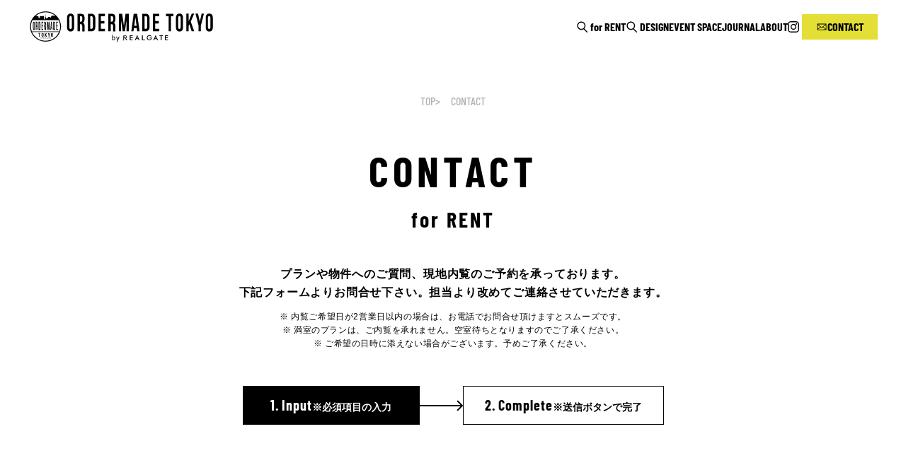

--- FILE ---
content_type: text/html; charset=UTF-8
request_url: https://ordermade-tokyo.jp/contact/for-rent/project/?project=THE%20MODULE%20roppongi
body_size: 16834
content:

<!DOCTYPE html>
<html lang="ja">
<head prefix="og: http://ogp.me/ns#">
    <meta charset="UTF-8">
    <meta http-equiv="X-UA-Compatible" content="IE=edge">
    <title>CONTACT for RENT (PROJECT) | ORDERMADE TOKYO（オーダーメイド東京）</title>
    <meta name="description" content="ORDERMADE TOKYO（オーダーメイドトーキョー）は、自由にクリエイティブに働きたい人のために生まれたリアルゲイトが運営するメディア型オフィス検索サイト。空室情報・内覧の受付、空室待ち等ございましたらフォームより必要事項をご記入・ご選択の上、お問い合わせください。" />
    <meta name="format-detection" content="email=no,telephone=no,address=no">
    <meta name="viewport" content="width=device-width,initial-scale=1.0">

    <meta property="og:title" content="CONTACT for RENT (PROJECT) | ORDERMADE TOKYO（オーダーメイド東京）">
    <meta property="og:description" content="ORDERMADE TOKYO（オーダーメイドトーキョー）は、自由にクリエイティブに働きたい人のために生まれたリアルゲイトが運営するメディア型オフィス検索サイト。空室情報・内覧の受付、空室待ち等ございましたらフォームより必要事項をご記入・ご選択の上、お問い合わせください。">
    <meta property="og:site_name" content="ORDERMADE TOKYO（オーダーメイド東京）">
    <meta property="og:type" content="website">
    <meta property="og:url" content="https://ordermade-tokyo.jp/contact/for-rent/project/">
    <meta property="og:image" content="https://ordermade-tokyo.jp/wp-content/themes/ordermade-tokyo/assets/social/image.jpg">

    <meta property="og:locale" content="ja">

    <link rel="preconnect" href="https://fonts.googleapis.com">
    <link rel="preconnect" href="https://fonts.gstatic.com" crossorigin>
    <style id="" media="all">@font-face {
  font-family: 'Barlow Condensed';
  font-style: normal;
  font-weight: 400;
  font-display: swap;
  src: url(/fonts.gstatic.com/s/barlowcondensed/v13/HTx3L3I-JCGChYJ8VI-L6OO_au7B2xY.ttf) format('truetype');
}
@font-face {
  font-family: 'Barlow Condensed';
  font-style: normal;
  font-weight: 500;
  font-display: swap;
  src: url(/fonts.gstatic.com/s/barlowcondensed/v13/HTxwL3I-JCGChYJ8VI-L6OO_au7B4-Lw_3E.ttf) format('truetype');
}
@font-face {
  font-family: 'Barlow Condensed';
  font-style: normal;
  font-weight: 600;
  font-display: swap;
  src: url(/fonts.gstatic.com/s/barlowcondensed/v13/HTxwL3I-JCGChYJ8VI-L6OO_au7B4873_3E.ttf) format('truetype');
}
@font-face {
  font-family: 'Barlow Condensed';
  font-style: normal;
  font-weight: 700;
  font-display: swap;
  src: url(/fonts.gstatic.com/s/barlowcondensed/v13/HTxwL3I-JCGChYJ8VI-L6OO_au7B46r2_3E.ttf) format('truetype');
}
@font-face {
  font-family: 'Jost';
  font-style: normal;
  font-weight: 500;
  font-display: swap;
  src: url(/fonts.gstatic.com/s/jost/v20/92zPtBhPNqw79Ij1E865zBUv7myRJQVG.ttf) format('truetype');
}
@font-face {
  font-family: 'Jost';
  font-style: normal;
  font-weight: 600;
  font-display: swap;
  src: url(/fonts.gstatic.com/s/jost/v20/92zPtBhPNqw79Ij1E865zBUv7mx9IgVG.ttf) format('truetype');
}
</style>
    
    <script src="https://ordermade-tokyo.jp/wp-content/themes/ordermade-tokyo/assets/js/jquery-3.7.1.min.js"></script>
    <script src="https://ordermade-tokyo.jp/wp-content/themes/ordermade-tokyo/assets/js/lodash.min.js"></script>


                <script src="https://ordermade-tokyo.jp/wp-content/themes/ordermade-tokyo/assets/js/app.js?v=1751267884837" defer></script>
        <link rel="stylesheet" href="https://ordermade-tokyo.jp/wp-content/themes/ordermade-tokyo/assets/css/style.css?v=1751267884837" />
    
    <!-- Google Tag Manager -->
    <script>
        (function(w, d, s, l, i) {
            w[l] = w[l] || [];
            w[l].push({
                'gtm.start': new Date().getTime(),
                event: 'gtm.js'
            });
            var f = d.getElementsByTagName(s)[0],
                j = d.createElement(s),
                dl = l != 'dataLayer' ? '&l=' + l : '';
            j.async = true;
            j.src =
                'https://www.googletagmanager.com/gtm.js?id=' + i + dl;
            f.parentNode.insertBefore(j, f);
        })(window, document, 'script', 'dataLayer', 'GTM-T685PQG');
    </script>
    <!-- End Google Tag Manager -->

<meta name='robots' content='max-image-preview:large' />
	<style>img:is([sizes="auto" i], [sizes^="auto," i]) { contain-intrinsic-size: 3000px 1500px }</style>
	<script type="text/javascript">
/* <![CDATA[ */
window._wpemojiSettings = {"baseUrl":"https:\/\/s.w.org\/images\/core\/emoji\/15.0.3\/72x72\/","ext":".png","svgUrl":"https:\/\/s.w.org\/images\/core\/emoji\/15.0.3\/svg\/","svgExt":".svg","source":{"concatemoji":"https:\/\/ordermade-tokyo.jp\/wp-includes\/js\/wp-emoji-release.min.js?ver=6.7.4"}};
/*! This file is auto-generated */
!function(i,n){var o,s,e;function c(e){try{var t={supportTests:e,timestamp:(new Date).valueOf()};sessionStorage.setItem(o,JSON.stringify(t))}catch(e){}}function p(e,t,n){e.clearRect(0,0,e.canvas.width,e.canvas.height),e.fillText(t,0,0);var t=new Uint32Array(e.getImageData(0,0,e.canvas.width,e.canvas.height).data),r=(e.clearRect(0,0,e.canvas.width,e.canvas.height),e.fillText(n,0,0),new Uint32Array(e.getImageData(0,0,e.canvas.width,e.canvas.height).data));return t.every(function(e,t){return e===r[t]})}function u(e,t,n){switch(t){case"flag":return n(e,"\ud83c\udff3\ufe0f\u200d\u26a7\ufe0f","\ud83c\udff3\ufe0f\u200b\u26a7\ufe0f")?!1:!n(e,"\ud83c\uddfa\ud83c\uddf3","\ud83c\uddfa\u200b\ud83c\uddf3")&&!n(e,"\ud83c\udff4\udb40\udc67\udb40\udc62\udb40\udc65\udb40\udc6e\udb40\udc67\udb40\udc7f","\ud83c\udff4\u200b\udb40\udc67\u200b\udb40\udc62\u200b\udb40\udc65\u200b\udb40\udc6e\u200b\udb40\udc67\u200b\udb40\udc7f");case"emoji":return!n(e,"\ud83d\udc26\u200d\u2b1b","\ud83d\udc26\u200b\u2b1b")}return!1}function f(e,t,n){var r="undefined"!=typeof WorkerGlobalScope&&self instanceof WorkerGlobalScope?new OffscreenCanvas(300,150):i.createElement("canvas"),a=r.getContext("2d",{willReadFrequently:!0}),o=(a.textBaseline="top",a.font="600 32px Arial",{});return e.forEach(function(e){o[e]=t(a,e,n)}),o}function t(e){var t=i.createElement("script");t.src=e,t.defer=!0,i.head.appendChild(t)}"undefined"!=typeof Promise&&(o="wpEmojiSettingsSupports",s=["flag","emoji"],n.supports={everything:!0,everythingExceptFlag:!0},e=new Promise(function(e){i.addEventListener("DOMContentLoaded",e,{once:!0})}),new Promise(function(t){var n=function(){try{var e=JSON.parse(sessionStorage.getItem(o));if("object"==typeof e&&"number"==typeof e.timestamp&&(new Date).valueOf()<e.timestamp+604800&&"object"==typeof e.supportTests)return e.supportTests}catch(e){}return null}();if(!n){if("undefined"!=typeof Worker&&"undefined"!=typeof OffscreenCanvas&&"undefined"!=typeof URL&&URL.createObjectURL&&"undefined"!=typeof Blob)try{var e="postMessage("+f.toString()+"("+[JSON.stringify(s),u.toString(),p.toString()].join(",")+"));",r=new Blob([e],{type:"text/javascript"}),a=new Worker(URL.createObjectURL(r),{name:"wpTestEmojiSupports"});return void(a.onmessage=function(e){c(n=e.data),a.terminate(),t(n)})}catch(e){}c(n=f(s,u,p))}t(n)}).then(function(e){for(var t in e)n.supports[t]=e[t],n.supports.everything=n.supports.everything&&n.supports[t],"flag"!==t&&(n.supports.everythingExceptFlag=n.supports.everythingExceptFlag&&n.supports[t]);n.supports.everythingExceptFlag=n.supports.everythingExceptFlag&&!n.supports.flag,n.DOMReady=!1,n.readyCallback=function(){n.DOMReady=!0}}).then(function(){return e}).then(function(){var e;n.supports.everything||(n.readyCallback(),(e=n.source||{}).concatemoji?t(e.concatemoji):e.wpemoji&&e.twemoji&&(t(e.twemoji),t(e.wpemoji)))}))}((window,document),window._wpemojiSettings);
/* ]]> */
</script>
<style id='wp-emoji-styles-inline-css' type='text/css'>

	img.wp-smiley, img.emoji {
		display: inline !important;
		border: none !important;
		box-shadow: none !important;
		height: 1em !important;
		width: 1em !important;
		margin: 0 0.07em !important;
		vertical-align: -0.1em !important;
		background: none !important;
		padding: 0 !important;
	}
</style>
<link rel='stylesheet' id='wp-block-library-css' href='https://ordermade-tokyo.jp/wp-includes/css/dist/block-library/style.min.css?ver=6.7.4' type='text/css' media='all' />
<style id='classic-theme-styles-inline-css' type='text/css'>
/*! This file is auto-generated */
.wp-block-button__link{color:#fff;background-color:#32373c;border-radius:9999px;box-shadow:none;text-decoration:none;padding:calc(.667em + 2px) calc(1.333em + 2px);font-size:1.125em}.wp-block-file__button{background:#32373c;color:#fff;text-decoration:none}
</style>
<style id='global-styles-inline-css' type='text/css'>
:root{--wp--preset--aspect-ratio--square: 1;--wp--preset--aspect-ratio--4-3: 4/3;--wp--preset--aspect-ratio--3-4: 3/4;--wp--preset--aspect-ratio--3-2: 3/2;--wp--preset--aspect-ratio--2-3: 2/3;--wp--preset--aspect-ratio--16-9: 16/9;--wp--preset--aspect-ratio--9-16: 9/16;--wp--preset--color--black: #000000;--wp--preset--color--cyan-bluish-gray: #abb8c3;--wp--preset--color--white: #ffffff;--wp--preset--color--pale-pink: #f78da7;--wp--preset--color--vivid-red: #cf2e2e;--wp--preset--color--luminous-vivid-orange: #ff6900;--wp--preset--color--luminous-vivid-amber: #fcb900;--wp--preset--color--light-green-cyan: #7bdcb5;--wp--preset--color--vivid-green-cyan: #00d084;--wp--preset--color--pale-cyan-blue: #8ed1fc;--wp--preset--color--vivid-cyan-blue: #0693e3;--wp--preset--color--vivid-purple: #9b51e0;--wp--preset--gradient--vivid-cyan-blue-to-vivid-purple: linear-gradient(135deg,rgba(6,147,227,1) 0%,rgb(155,81,224) 100%);--wp--preset--gradient--light-green-cyan-to-vivid-green-cyan: linear-gradient(135deg,rgb(122,220,180) 0%,rgb(0,208,130) 100%);--wp--preset--gradient--luminous-vivid-amber-to-luminous-vivid-orange: linear-gradient(135deg,rgba(252,185,0,1) 0%,rgba(255,105,0,1) 100%);--wp--preset--gradient--luminous-vivid-orange-to-vivid-red: linear-gradient(135deg,rgba(255,105,0,1) 0%,rgb(207,46,46) 100%);--wp--preset--gradient--very-light-gray-to-cyan-bluish-gray: linear-gradient(135deg,rgb(238,238,238) 0%,rgb(169,184,195) 100%);--wp--preset--gradient--cool-to-warm-spectrum: linear-gradient(135deg,rgb(74,234,220) 0%,rgb(151,120,209) 20%,rgb(207,42,186) 40%,rgb(238,44,130) 60%,rgb(251,105,98) 80%,rgb(254,248,76) 100%);--wp--preset--gradient--blush-light-purple: linear-gradient(135deg,rgb(255,206,236) 0%,rgb(152,150,240) 100%);--wp--preset--gradient--blush-bordeaux: linear-gradient(135deg,rgb(254,205,165) 0%,rgb(254,45,45) 50%,rgb(107,0,62) 100%);--wp--preset--gradient--luminous-dusk: linear-gradient(135deg,rgb(255,203,112) 0%,rgb(199,81,192) 50%,rgb(65,88,208) 100%);--wp--preset--gradient--pale-ocean: linear-gradient(135deg,rgb(255,245,203) 0%,rgb(182,227,212) 50%,rgb(51,167,181) 100%);--wp--preset--gradient--electric-grass: linear-gradient(135deg,rgb(202,248,128) 0%,rgb(113,206,126) 100%);--wp--preset--gradient--midnight: linear-gradient(135deg,rgb(2,3,129) 0%,rgb(40,116,252) 100%);--wp--preset--font-size--small: 13px;--wp--preset--font-size--medium: 20px;--wp--preset--font-size--large: 36px;--wp--preset--font-size--x-large: 42px;--wp--preset--spacing--20: 0.44rem;--wp--preset--spacing--30: 0.67rem;--wp--preset--spacing--40: 1rem;--wp--preset--spacing--50: 1.5rem;--wp--preset--spacing--60: 2.25rem;--wp--preset--spacing--70: 3.38rem;--wp--preset--spacing--80: 5.06rem;--wp--preset--shadow--natural: 6px 6px 9px rgba(0, 0, 0, 0.2);--wp--preset--shadow--deep: 12px 12px 50px rgba(0, 0, 0, 0.4);--wp--preset--shadow--sharp: 6px 6px 0px rgba(0, 0, 0, 0.2);--wp--preset--shadow--outlined: 6px 6px 0px -3px rgba(255, 255, 255, 1), 6px 6px rgba(0, 0, 0, 1);--wp--preset--shadow--crisp: 6px 6px 0px rgba(0, 0, 0, 1);}:where(.is-layout-flex){gap: 0.5em;}:where(.is-layout-grid){gap: 0.5em;}body .is-layout-flex{display: flex;}.is-layout-flex{flex-wrap: wrap;align-items: center;}.is-layout-flex > :is(*, div){margin: 0;}body .is-layout-grid{display: grid;}.is-layout-grid > :is(*, div){margin: 0;}:where(.wp-block-columns.is-layout-flex){gap: 2em;}:where(.wp-block-columns.is-layout-grid){gap: 2em;}:where(.wp-block-post-template.is-layout-flex){gap: 1.25em;}:where(.wp-block-post-template.is-layout-grid){gap: 1.25em;}.has-black-color{color: var(--wp--preset--color--black) !important;}.has-cyan-bluish-gray-color{color: var(--wp--preset--color--cyan-bluish-gray) !important;}.has-white-color{color: var(--wp--preset--color--white) !important;}.has-pale-pink-color{color: var(--wp--preset--color--pale-pink) !important;}.has-vivid-red-color{color: var(--wp--preset--color--vivid-red) !important;}.has-luminous-vivid-orange-color{color: var(--wp--preset--color--luminous-vivid-orange) !important;}.has-luminous-vivid-amber-color{color: var(--wp--preset--color--luminous-vivid-amber) !important;}.has-light-green-cyan-color{color: var(--wp--preset--color--light-green-cyan) !important;}.has-vivid-green-cyan-color{color: var(--wp--preset--color--vivid-green-cyan) !important;}.has-pale-cyan-blue-color{color: var(--wp--preset--color--pale-cyan-blue) !important;}.has-vivid-cyan-blue-color{color: var(--wp--preset--color--vivid-cyan-blue) !important;}.has-vivid-purple-color{color: var(--wp--preset--color--vivid-purple) !important;}.has-black-background-color{background-color: var(--wp--preset--color--black) !important;}.has-cyan-bluish-gray-background-color{background-color: var(--wp--preset--color--cyan-bluish-gray) !important;}.has-white-background-color{background-color: var(--wp--preset--color--white) !important;}.has-pale-pink-background-color{background-color: var(--wp--preset--color--pale-pink) !important;}.has-vivid-red-background-color{background-color: var(--wp--preset--color--vivid-red) !important;}.has-luminous-vivid-orange-background-color{background-color: var(--wp--preset--color--luminous-vivid-orange) !important;}.has-luminous-vivid-amber-background-color{background-color: var(--wp--preset--color--luminous-vivid-amber) !important;}.has-light-green-cyan-background-color{background-color: var(--wp--preset--color--light-green-cyan) !important;}.has-vivid-green-cyan-background-color{background-color: var(--wp--preset--color--vivid-green-cyan) !important;}.has-pale-cyan-blue-background-color{background-color: var(--wp--preset--color--pale-cyan-blue) !important;}.has-vivid-cyan-blue-background-color{background-color: var(--wp--preset--color--vivid-cyan-blue) !important;}.has-vivid-purple-background-color{background-color: var(--wp--preset--color--vivid-purple) !important;}.has-black-border-color{border-color: var(--wp--preset--color--black) !important;}.has-cyan-bluish-gray-border-color{border-color: var(--wp--preset--color--cyan-bluish-gray) !important;}.has-white-border-color{border-color: var(--wp--preset--color--white) !important;}.has-pale-pink-border-color{border-color: var(--wp--preset--color--pale-pink) !important;}.has-vivid-red-border-color{border-color: var(--wp--preset--color--vivid-red) !important;}.has-luminous-vivid-orange-border-color{border-color: var(--wp--preset--color--luminous-vivid-orange) !important;}.has-luminous-vivid-amber-border-color{border-color: var(--wp--preset--color--luminous-vivid-amber) !important;}.has-light-green-cyan-border-color{border-color: var(--wp--preset--color--light-green-cyan) !important;}.has-vivid-green-cyan-border-color{border-color: var(--wp--preset--color--vivid-green-cyan) !important;}.has-pale-cyan-blue-border-color{border-color: var(--wp--preset--color--pale-cyan-blue) !important;}.has-vivid-cyan-blue-border-color{border-color: var(--wp--preset--color--vivid-cyan-blue) !important;}.has-vivid-purple-border-color{border-color: var(--wp--preset--color--vivid-purple) !important;}.has-vivid-cyan-blue-to-vivid-purple-gradient-background{background: var(--wp--preset--gradient--vivid-cyan-blue-to-vivid-purple) !important;}.has-light-green-cyan-to-vivid-green-cyan-gradient-background{background: var(--wp--preset--gradient--light-green-cyan-to-vivid-green-cyan) !important;}.has-luminous-vivid-amber-to-luminous-vivid-orange-gradient-background{background: var(--wp--preset--gradient--luminous-vivid-amber-to-luminous-vivid-orange) !important;}.has-luminous-vivid-orange-to-vivid-red-gradient-background{background: var(--wp--preset--gradient--luminous-vivid-orange-to-vivid-red) !important;}.has-very-light-gray-to-cyan-bluish-gray-gradient-background{background: var(--wp--preset--gradient--very-light-gray-to-cyan-bluish-gray) !important;}.has-cool-to-warm-spectrum-gradient-background{background: var(--wp--preset--gradient--cool-to-warm-spectrum) !important;}.has-blush-light-purple-gradient-background{background: var(--wp--preset--gradient--blush-light-purple) !important;}.has-blush-bordeaux-gradient-background{background: var(--wp--preset--gradient--blush-bordeaux) !important;}.has-luminous-dusk-gradient-background{background: var(--wp--preset--gradient--luminous-dusk) !important;}.has-pale-ocean-gradient-background{background: var(--wp--preset--gradient--pale-ocean) !important;}.has-electric-grass-gradient-background{background: var(--wp--preset--gradient--electric-grass) !important;}.has-midnight-gradient-background{background: var(--wp--preset--gradient--midnight) !important;}.has-small-font-size{font-size: var(--wp--preset--font-size--small) !important;}.has-medium-font-size{font-size: var(--wp--preset--font-size--medium) !important;}.has-large-font-size{font-size: var(--wp--preset--font-size--large) !important;}.has-x-large-font-size{font-size: var(--wp--preset--font-size--x-large) !important;}
:where(.wp-block-post-template.is-layout-flex){gap: 1.25em;}:where(.wp-block-post-template.is-layout-grid){gap: 1.25em;}
:where(.wp-block-columns.is-layout-flex){gap: 2em;}:where(.wp-block-columns.is-layout-grid){gap: 2em;}
:root :where(.wp-block-pullquote){font-size: 1.5em;line-height: 1.6;}
</style>
<link rel="https://api.w.org/" href="https://ordermade-tokyo.jp/wp-json/" /><link rel="alternate" title="JSON" type="application/json" href="https://ordermade-tokyo.jp/wp-json/wp/v2/pages/52564" /><link rel="EditURI" type="application/rsd+xml" title="RSD" href="https://ordermade-tokyo.jp/xmlrpc.php?rsd" />
<meta name="generator" content="WordPress 6.7.4" />
<link rel='shortlink' href='https://ordermade-tokyo.jp/?p=52564' />
<link rel="alternate" title="oEmbed (JSON)" type="application/json+oembed" href="https://ordermade-tokyo.jp/wp-json/oembed/1.0/embed?url=https%3A%2F%2Fordermade-tokyo.jp%2Fcontact%2Ffor-rent%2Fproject%2F" />
<link rel="alternate" title="oEmbed (XML)" type="text/xml+oembed" href="https://ordermade-tokyo.jp/wp-json/oembed/1.0/embed?url=https%3A%2F%2Fordermade-tokyo.jp%2Fcontact%2Ffor-rent%2Fproject%2F&#038;format=xml" />
<link rel="canonical" href="https://ordermade-tokyo.jp/contact/for-rent/project/" />
<link rel="icon" href="https://ordermade-tokyo.jp/wp-content/uploads/2025/01/ordermadetokyo-favicon-rough-150x150.png" sizes="32x32" />
<link rel="icon" href="https://ordermade-tokyo.jp/wp-content/uploads/2025/01/ordermadetokyo-favicon-rough.png" sizes="192x192" />
<link rel="apple-touch-icon" href="https://ordermade-tokyo.jp/wp-content/uploads/2025/01/ordermadetokyo-favicon-rough.png" />
<meta name="msapplication-TileImage" content="https://ordermade-tokyo.jp/wp-content/uploads/2025/01/ordermadetokyo-favicon-rough.png" />

<link rel="stylesheet" href="https://ordermade-tokyo.jp/assets/custom.css" />

</head>
<body id="body" class="page-template page-template-page-contact-project page-template-page-contact-project-php page page-id-52564 page-child parent-pageid-52562 page-project page-default-common" x-data :class="$store.global.is_fix_window() ? 'is-fixed' : ''">
<!-- Google Tag Manager (noscript) -->
<noscript><iframe src="https://www.googletagmanager.com/ns.html?id=GTM-T685PQG" height="0" width="0" style="display:none;visibility:hidden"></iframe></noscript>
<!-- End Google Tag Manager (noscript) -->
<svg xmlns="http://www.w3.org/2000/svg" class="svgload"><defs><symbol viewBox="0 0 60 60" id="icon_loading_spiner"><g fill="currentColor"><path d="M17.43,46.46H16.18V45.4h3.65v1.06H18.59v5.91H17.43Z"/><path d="M24.22,45.31a1.88,1.88,0,0,1,1.32.49A1.54,1.54,0,0,1,26.08,47v3.81A1.52,1.52,0,0,1,25.53,52a2,2,0,0,1-2.62,0,1.54,1.54,0,0,1-.54-1.18V47a1.54,1.54,0,0,1,.55-1.18A1.86,1.86,0,0,1,24.22,45.31ZM24.86,47a.56.56,0,0,0-.19-.43.67.67,0,0,0-.48-.17.67.67,0,0,0-.47.17.53.53,0,0,0-.2.43v3.81a.53.53,0,0,0,.2.43.67.67,0,0,0,.47.18.68.68,0,0,0,.48-.18.56.56,0,0,0,.19-.43Z"/><path d="M29.79,50.16v2.21H28.62v-7h1.17v2.49l1.43-2.49h1.24l-1.6,2.85,1.88,4.13H31.37l-1.23-2.83Z"/><path d="M36.15,49.45l-1.56-4.06h1.28l.87,2.51.86-2.51h1.29l-1.57,4.06v2.92H36.15Z"/><path d="M42.59,45.31a1.87,1.87,0,0,1,1.31.49A1.54,1.54,0,0,1,44.44,47v3.81A1.54,1.54,0,0,1,43.9,52a1.93,1.93,0,0,1-1.31.48A1.87,1.87,0,0,1,41.28,52a1.54,1.54,0,0,1-.54-1.18V47a1.53,1.53,0,0,1,.54-1.18A1.87,1.87,0,0,1,42.59,45.31ZM43.22,47a.56.56,0,0,0-.19-.43.67.67,0,0,0-.47-.17.67.67,0,0,0-.48.17.57.57,0,0,0-.2.43v3.81a.57.57,0,0,0,.2.43.68.68,0,0,0,.48.18A.67.67,0,0,0,43,51.2a.56.56,0,0,0,.19-.43Z"/><rect x="3.54" y="40.96" width="53.19" height="1.07"/><rect x="4.31" y="16.34" width="52.32" height="1.07"/><path d="M43,8.09l-2.14,1.5-.05,1.58-2,1.35V11.16l-4-.07-.07,1.5-2.52.09L31,14.55l-.76-2.07h.19l.07-1.36H30l-.47-6.7L29,11.12h-.59l.08,1.36h.23l-.88,3-1,0V9.33H18.82v3.85h-2V10.33l-3.86-1.6c-1.65.7-3.47,1.2-4.72,2.47a19.43,19.43,0,0,0-2,1.87c-.64.83-1.83,2.61-1.65,3.72a7.83,7.83,0,0,0,1.88.11c.93,0,1.93.22,2.82.26,1.49.07,3-.05,4.57,0,3.11.14,6.26-.23,9.4-.23,3.43,0,6.94.17,10.35,0s6.76-.3,10.14-.3c3.05,0,6.11.5,9.14.38,1.09-.05,3,.55,2.52-1.2a11.56,11.56,0,0,0-2-3.44A9.27,9.27,0,0,0,51,9.69,9.91,9.91,0,0,0,47.87,9l-3.39-.6C44.26,8.32,43.14,8,43,8.09Z"/><path d="M30,60A30,30,0,0,1,0,30,30,30,0,0,1,30,0,30,30,0,0,1,60,30,30,30,0,0,1,30,60ZM30,1.67A28.33,28.33,0,1,0,58.33,30,28.36,28.36,0,0,0,30,1.67Z"/><path d="M5.6,25.47c0-2.59.62-4.07,1.75-4.07s1.76,1.48,1.76,4.07v8.42c0,2.59-.62,4.07-1.76,4.07S5.6,36.48,5.6,33.89Zm1.15,8.79c0,1.21.23,1.67.6,1.67s.6-.46.6-1.67V25.1c0-1.21-.23-1.67-.6-1.67s-.6.46-.6,1.67Z"/><path d="M13.43,37.78V33.24c0-1.5-.23-2.06-.75-2.06h-.4v6.6H11.11V21.58h1.75c1.19,0,1.71,1.23,1.71,3.73v1.27c0,1.66-.24,2.75-.76,3.28.58.54.77,1.76.77,3.45v2.5c0,.79,0,2,0,2ZM12.27,23.43v5.44h.45c.43,0,.69-.42.69-1.71V25.1c0-1.16-.17-1.67-.58-1.67Z"/><path d="M16.6,21.58h1.83c1.15,0,1.72,1.41,1.72,4v8.19c0,2.59-.57,4-1.72,4H16.6Zm1.15,1.85v12.5h.65c.37,0,.59-.45.59-1.7v-9.1c0-1.25-.22-1.7-.59-1.7Z"/><path d="M23.3,28.64h1.59v1.85H23.3v5.43h2v1.86H22.14V21.58H25.3v1.86h-2Z"/><path d="M35.2,31.4,36,21.58H37.6v16.2H36.51V25.23l-.8,12.55h-1.1l-.86-12.39V37.78h-1V21.58h1.61Z"/><path d="M43.44,37.78H42.27l-.2-2.94H40.65l-.19,2.94H39.4l1.17-16.2h1.69ZM40.8,32.64h1.12l-.56-8.19Z"/><path d="M45.24,21.58h1.83c1.15,0,1.72,1.41,1.72,4v8.19c0,2.59-.57,4-1.72,4H45.24Zm1.15,1.85v12.5H47c.37,0,.59-.45.59-1.7v-9.1c0-1.25-.22-1.7-.59-1.7Z"/><path d="M51.94,28.64h1.59v1.85H51.94v5.43h2v1.86H50.78V21.58h3.16v1.86h-2Z"/><path d="M29.58,37.78V33.24c0-1.5-.23-2.06-.75-2.06h-.4v6.6H27.27V21.58H29c1.2,0,1.72,1.23,1.72,3.73v1.27c0,1.66-.24,2.75-.76,3.28.58.54.77,1.76.77,3.45v2.5c0,.79,0,2,0,2ZM28.43,23.43v5.44h.45c.43,0,.69-.42.69-1.71V25.1c0-1.16-.18-1.67-.59-1.67Z"/></g></symbol><symbol viewBox="0 0 16 16" id="icon_search"><g fill="currentColor"><path d="M1.4,6.4c0,3.2,2.6,5.9,5.9,5.9c1.1,0,2.2-0.3,3.1-0.9l4.4,4.4c0.3,0.3,0.7,0.3,1,0c0,0,0,0,0,0c0.1-0.1,0.2-0.3,0.2-0.5 c0-0.2-0.1-0.4-0.2-0.5l-4.3-4.3c2.3-2.3,2.2-6-0.1-8.3c-1.1-1.1-2.6-1.7-4.1-1.7C4,0.5,1.4,3.2,1.4,6.4z M11.8,6.4 c0,2.5-2,4.5-4.5,4.5s-4.5-2-4.5-4.5s2-4.5,4.5-4.5C9.8,1.9,11.8,3.9,11.8,6.4z"></path></g></symbol><symbol viewBox="0 0 20 12" id="icon_menu_button_open"><g fill="currentColor"><path d="M20 2H0V0H20V2Z"/><path d="M20 12H0V10H20V12Z"/></g></symbol><symbol viewBox="0 0 16 16" id="icon_menu_button_close"><g fill="currentColor"><path d="M6.79273 8L0.0290909 1.22404L1.22182 0L8.01455 6.8051L14.7491 0.0291439L15.9709 1.22404L9.20727 8L16 14.776L14.7782 15.9709L7.98545 9.1949L1.19273 16L0 14.8051L6.79273 8Z" /></g></symbol><symbol viewBox="0 0 16 16" id="icon_close"><g fill="currentColor"><path d="M6.79273 8L0.0290909 1.22404L1.22182 0L8.01455 6.8051L14.7491 0.0291439L15.9709 1.22404L9.20727 8L16 14.776L14.7782 15.9709L7.98545 9.1949L1.19273 16L0 14.8051L6.79273 8Z" /></g></symbol><symbol viewBox="0 0 16 16" id="icon_mail"><g fill="currentColor"><path d="M14.5,3.6v8.9H1.5V3.6H14.5z M2.3,4.4l5.7,4l5.7-4V4.4L2.3,4.4L2.3,4.4z M2.3,10.6l3.8-2.6L2.3,5.4V10.6z M13.7,11.6L13.7,11.6L9.3,8.6L8,9.4L6.7,8.6l-4.4,3v0.1L13.7,11.6z M13.7,5.4L9.9,8.1l3.8,2.6V5.4z"></path></g></symbol><symbol viewBox="0 0 37 37" id="icon_tel"><g fill="currentColor"><path d="M34.06,24.84h0c-5.62-4.52-7.85-2.25-10-.06l-.32.34a3.78,3.78,0,0,1-2-.84,32.59,32.59,0,0,1-4.87-4.18c-5.34-5.34-5-6.79-5.05-6.79h0L12.2,13c2.2-2.16,4.47-4.4,0-10C10.63,1,9.09.07,7.44,0,5.05-.08,3.43,1.63,2,3.18l-.16.17-.47.48c-1.7,1.71-1.78,5.24-.19,9.45a40,40,0,0,0,9.17,13.4,39.86,39.86,0,0,0,13.41,9.16A16.06,16.06,0,0,0,29.21,37a5.42,5.42,0,0,0,3.95-1.34l.47-.45.18-.18c1.46-1.38,3.28-3.1,3.18-5.49C36.93,27.91,36,26.37,34.06,24.84ZM10.17,10.89l-.39.38c-2,2-.52,5.29,5.07,10.88a35.88,35.88,0,0,0,5.34,4.56c2.42,1.57,4.28,1.74,5.53.49l.39-.39c1.87-1.89,2.57-2.6,6.14.28,1.18.95,1.82,1.84,1.85,2.57,0,1.07-1.2,2.25-2.3,3.29l-.69.66c-.69.7-3.1.76-6.37-.47a36.87,36.87,0,0,1-12.38-8.51A37,37,0,0,1,3.85,12.26C2.62,9,2.68,6.57,3.37,5.88c.23-.22.46-.46.68-.71C5.07,4.1,6.22,2.9,7.33,2.9c.73,0,1.62.67,2.57,1.85C12.78,8.33,12.07,9,10.17,10.89Z"></path></g></symbol><symbol viewBox="0 0 30 30" id="icon_instagram"><g fill="currentColor"><path d="M21.72,0H8.28A8.28,8.28,0,0,0,0,8.28V21.72A8.28,8.28,0,0,0,8.28,30H21.72A8.28,8.28,0,0,0,30,21.72V8.28A8.28,8.28,0,0,0,21.72,0Zm5.62,21.72a5.62,5.62,0,0,1-5.62,5.62H8.28a5.62,5.62,0,0,1-5.62-5.62V8.28A5.62,5.62,0,0,1,8.28,2.66H21.72a5.62,5.62,0,0,1,5.62,5.62Z"/><path d="M15,7.27A7.73,7.73,0,1,0,22.73,15,7.74,7.74,0,0,0,15,7.27Zm0,12.8A5.07,5.07,0,1,1,20.07,15,5.08,5.08,0,0,1,15,20.07Z"/><path d="M23.05,5a2,2,0,1,0,1.38.57A2,2,0,0,0,23.05,5Z"/></g></symbol><symbol viewBox="0 0 30 30" id="icon_facebook"><g fill="currentColor"><path d="M26,0H4A4,4,0,0,0,0,4V26a4,4,0,0,0,4,4H14.85l0-10.72H12.08a.65.65,0,0,1-.65-.66l0-3.45a.67.67,0,0,1,.66-.66h2.78V11.17c0-3.87,2.37-6,5.82-6h2.84a.66.66,0,0,1,.66.65V8.76a.66.66,0,0,1-.66.65H21.77c-1.88,0-2.24.9-2.24,2.21v2.89h4.13a.65.65,0,0,1,.65.73L23.9,18.7a.66.66,0,0,1-.65.58H19.54V30H26a4,4,0,0,0,4-4V4A4,4,0,0,0,26,0Z"/></g></symbol><symbol viewBox="0 0 30 30" id="icon_youtube"><g fill="currentColor"><path d="M28.8,6.2c-1.1-1.3-3.1-1.8-6.9-1.8H8.1c-3.9,0-5.9,0.6-7,1.9S0,9.6,0,12.4v5.2c0,5.3,1.2,8,8.1,8h13.9 c3.3,0,5.1-0.5,6.3-1.6c1.2-1.1,1.7-3.1,1.7-6.4v-5.2C30,9.5,29.9,7.6,28.8,6.2L28.8,6.2z M19.3,15.7L13,19 c-0.1,0.1-0.3,0.1-0.4,0.1c-0.2,0-0.4,0-0.5-0.1c-0.3-0.2-0.5-0.5-0.5-0.8v-6.6c0-0.3,0.2-0.6,0.4-0.8c0.3-0.2,0.6-0.2,0.9,0 l6.3,3.3c0.5,0.3,0.6,0.9,0.3,1.4C19.5,15.5,19.4,15.6,19.3,15.7L19.3,15.7z"/></g></symbol><symbol viewBox="0 0 1200 1227" id="icon_twitterx"><g fill="currentColor"><path d="M714.163 519.284L1160.89 0H1055.03L667.137 450.887L357.328 0H0L468.492 681.821L0 1226.37H105.866L515.491 750.218L842.672 1226.37H1200L714.137 519.284H714.163ZM569.165 687.828L521.697 619.934L144.011 79.6944H306.615L611.412 515.685L658.88 583.579L1055.08 1150.3H892.476L569.165 687.854V687.828Z"></path></g></symbol><symbol viewBox="0 0 11.17 11.17" id="icon_external_link"><g fill="currentColor"><path d="M10.17,0h-3.75c-.55,0-1,.45-1,1s.45,1,1,1h1.34l-3.29,3.29c-.39,.39-.39,1.02,0,1.41,.2,.2,.45,.29,.71,.29s.51-.1,.71-.29l3.29-3.29v1.34c0,.55,.45,1,1,1s1-.45,1-1V1c0-.55-.45-1-1-1Z"/><path d="M8.5,5.83c-.55,0-1,.45-1,1v2.33H2V3.67h2.33c.55,0,1-.45,1-1s-.45-1-1-1H1c-.55,0-1,.45-1,1v7.5c0,.55,.45,1,1,1h7.5c.55,0,1-.45,1-1v-3.33c0-.55-.45-1-1-1Z"/></g></symbol><symbol viewBox="0 0 40 40" id="svg_slider_arrow_prev"><g><rect width="40" height="40" fill="#e5e5e5" /><path fill="#000000" d="M24.63,27.5,15,20V20l9.63-7.46L25,13.59,16.68,20v0L25,26.41Z" /></g></symbol><symbol viewBox="0 0 40 40" id="svg_slider_arrow_next"><g><rect width="40" height="40" fill="#e5e5e5" /><path fill="#000000" d="M15.37,12.5,25,20V20L15.37,27.5,15,26.41,23.32,20v0L15,13.59Z" /></g></symbol><symbol viewBox="0 0 20 16" id="icon_sort"><g fill="currentColor"><path d="M5,16c-.55,0-1-.45-1-1V3.41L1.71,5.71c-.39,.39-1.02,.39-1.41,0s-.39-1.02,0-1.41L4.29,.29c.1-.1,.21-.17,.33-.22,.12-.05,.24-.07,.38-.08h0c.13,0,.26,.03,.38,.08,.12,.05,.23,.12,.33,.22l4,4c.39,.39,.39,1.02,0,1.41s-1.02,.39-1.41,0l-2.29-2.29V15c0,.55-.45,1-1,1Z"/><path d="M15,16h0c-.13,0-.26-.03-.38-.08-.12-.05-.23-.12-.33-.22l-4-4c-.39-.39-.39-1.02,0-1.41s1.02-.39,1.41,0l2.29,2.29V1c0-.55,.45-1,1-1s1,.45,1,1V12.59l2.29-2.29c.39-.39,1.02-.39,1.41,0s.39,1.02,0,1.41l-4,4c-.1,.1-.21,.17-.33,.22-.12,.05-.24,.08-.38,.08h0Z"/></g></symbol><symbol viewBox="0 0 15 15" id="icon_reload"><g fill="currentColor"><path d="M14.4092 4.58063C14.0323 3.68813 13.4905 2.88563 12.8023 2.1975C12.1142 1.50938 11.3117 0.9675 10.4192 0.590625C9.49484 0.19875 8.51234 0 7.49984 0C5.73734 0 4.03672 0.620625 2.68859 1.74937C2.67922 1.38937 2.38484 1.09875 2.02297 1.09875C1.66109 1.09875 1.35547 1.39875 1.35547 1.76625V3.3675C1.35547 3.735 1.65547 4.035 2.02297 4.035H3.47984C3.84734 4.035 4.14734 3.735 4.14734 3.3675C4.14734 3.04687 3.91859 2.77688 3.61672 2.71312C4.71359 1.8225 6.08234 1.335 7.49984 1.335C10.8992 1.335 13.663 4.10063 13.663 7.49813C13.663 7.86563 13.963 8.16562 14.3305 8.16562C14.698 8.16562 14.998 7.86563 14.998 7.49813C14.998 6.48563 14.7992 5.50313 14.4073 4.57875L14.4092 4.58063Z"/><path d="M13.1232 10.7663H11.6663C11.2988 10.7663 10.9988 11.0663 10.9988 11.4338C10.9988 11.7825 11.267 12.0656 11.6063 12.0956C10.4776 13.1081 9.03008 13.6631 7.50008 13.6631C4.1007 13.6631 1.33695 10.8975 1.33695 7.50002C1.33695 7.13252 1.03695 6.83252 0.669453 6.83252C0.301953 6.83252 0.00195312 7.13252 0.00195312 7.50002C0.00195312 8.51252 0.200703 9.49502 0.592578 10.4194C0.969453 11.3119 1.51133 12.1144 2.19945 12.8025C2.88758 13.4906 3.69008 14.0325 4.58258 14.4094C5.50695 14.8013 6.48945 15 7.50195 15C8.66445 15 9.7782 14.7413 10.8132 14.2313C11.4151 13.935 11.972 13.5544 12.4782 13.1044C12.5457 13.4025 12.812 13.6256 13.1288 13.6256C13.4982 13.6256 13.7963 13.3238 13.7963 12.9563L13.7926 11.4338C13.7926 11.0663 13.4926 10.7681 13.1251 10.7681L13.1232 10.7663Z"/></g></symbol><symbol viewBox="0 0 27 28" id="icon_fr_search"><g fill="currentColor"><path d="M0 0.37146V4.89562L10.486 13.0385V27.5143L16.2046 23.8951V13.0385L26.6907 4.89562V0.37146H0Z" /></g></symbol><symbol viewBox="0 0 33 26" id="icon_fr_area"><g fill="currentColor"><rect y="21.7145" width="6.70588" height="3.42391" /><rect x="10.5378" y="21.7145" width="22.0336" height="3.5" /><rect y="10.8572" width="6.70588" height="3.42391" /><rect x="10.5378" y="10.8572" width="22.0336" height="3.5" /><rect width="6.70588" height="3.42391" /><rect x="10.5378" width="22.0336" height="3.5" /></g></symbol><symbol viewBox="0 0 21.71 30.4" id="icon_fr_project"><g fill="currentColor"><path d="M0,0V30.4H21.71V0H0ZM6.51,27.14H2.17v-4.34H6.51v4.34Zm0-6.51H2.17v-4.34H6.51v4.34Zm0-6.51H2.17v-4.34H6.51v4.34Zm0-6.51H2.17V3.26H6.51V7.6Zm6.51,19.54h-4.34v-4.34h4.34v4.34Zm0-6.51h-4.34v-4.34h4.34v4.34Zm0-6.51h-4.34v-4.34h4.34v4.34Zm0-6.51h-4.34V3.26h4.34V7.6Zm6.51,19.54h-4.34v-4.34h4.34v4.34Zm0-6.51h-4.34v-4.34h4.34v4.34Zm0-6.51h-4.34v-4.34h4.34v4.34Zm0-6.51h-4.34V3.26h4.34V7.6Z"/></g></symbol><symbol viewBox="0 0 20 30" id="icon_fr_map"><g fill="currentColor"><path d="M10,0C4.48,0,0,4.54,0,10.13c0,8.01,10,19.87,10,19.87,0,0,10-11.9,10-19.87C20,4.54,15.52,0,10,0Zm0,14.52c-2.72,0-4.93-2.24-4.93-5s2.2-4.99,4.93-4.99,4.93,2.23,4.93,4.99-2.21,5-4.93,5Z"/><path d="M12.42,9.52c0,1.36-1.08,2.46-2.42,2.46s-2.42-1.1-2.42-2.46,1.08-2.45,2.42-2.45,2.42,1.1,2.42,2.45Z"/></g></symbol><symbol viewBox="0 0 8 8" id="svg_plus"><g fill="currentColor"><path d="M4.26363 0V3.48446H7.76056V4.22623H4.26363V7.72315H3.49692V4.22623H0V3.48446H3.49692V0H4.26363Z" /></g></symbol></defs></svg><script>(window.supply ||= {}).forRent ||= {};window.supply.forRent = {...window.supply.forRent,toppage_api_endpoint: "https://ordermade-tokyo.jp/wp-json/omtapi/for-rent/toppage/",search_area_api_endpoint: "https://ordermade-tokyo.jp/wp-json/omtapi/for-rent/search_area/",search_project_api_endpoint: "https://ordermade-tokyo.jp/wp-json/omtapi/for-rent/search_project/",search_map_api_endpoint: "https://ordermade-tokyo.jp/wp-json/omtapi/for-rent/search_map/",arealist_api_endpoint: "https://ordermade-tokyo.jp/wp-json/omtapi/for-rent/arealist/",master: {type: [{"label":"OFFICE","label_2":"","value":183},{"label":"SETUP OFFICE ","label_2":" \u5bb6\u5177\u4ed8","value":184},{"label":"ONE FLOOR ","label_2":" \u30d5\u30ed\u30a2\u8cc3\u8cb8","value":222},{"label":"OMB ","label_2":" \u4e00\u68df\u8cc3\u8cb8","value":192},{"label":"BOOTH DESK ","label_2":" COWORKING","value":185},{"label":"FREE DESK ","label_2":" COWORKING","value":186},{"label":"SHOP ","label_2":" \u5e97\u8217","value":191},{"label":"SOHO ","label_2":" \u4f4f\u5c45\u517c\u4e8b\u52d9\u6240","value":187},{"label":"APARTMENT ","label_2":" \u4f4f\u5c45","value":189},{"label":"OTHERS","label_2":"","value":194}],type_interlock: {"183":["184","222"],"187":["189"]},area:[{"label":"\u6e0b\u8c37\u533a","value":195},{"label":"\u6e0b\u8c37","value":204},{"label":"\u539f\u5bbf\u30fb\u795e\u5bae\u524d","value":203},{"label":"\u8868\u53c2\u9053","value":202},{"label":"\u5343\u99c4\u30f6\u8c37\u30fb\u5317\u53c2\u9053","value":223},{"label":"\u521d\u53f0\u30fb\u5e61\u30f6\u8c37","value":241},{"label":"\u6075\u6bd4\u5bff\u30fb\u4ee3\u5b98\u5c71","value":206},{"label":"\u6e2f\u533a","value":196},{"label":"\u9752\u5c71","value":238},{"label":"\u8d64\u5742","value":225},{"label":"\u9ebb\u5e03\u30fb\u516d\u672c\u6728","value":214},{"label":"\u5927\u9580\u30fb\u829d\u516c\u5712","value":226},{"label":"\u767d\u91d1\u9ad8\u8f2a\u30fb\u9ad8\u8f2aGW","value":227},{"label":"\u76ee\u9ed2\u533a","value":197},{"label":"\u4e2d\u76ee\u9ed2\u30fb\u6c60\u5c3b\u5927\u6a4b","value":228},{"label":"\u7950\u5929\u5bfa\u30fb\u5b66\u82b8\u5927\u5b66","value":229},{"label":"\u4e94\u53cd\u7530","value":230},{"label":"\u6771\u65e5\u672c\u6a4b","value":231},{"label":"\u56db\u8c37\u30fb\u9eb9\u753a\u30fb\u4e5d\u6bb5\u4e0b","value":213},{"label":"\u6e05\u6f84\u767d\u6cb3","value":210},{"label":"\u305d\u306e\u4ed6","value":216}],area_interlock: {"195":["204","203","202","223","241","206"],"196":["238","225","214","226","227"],"197":["228","229"]},size_min_select: [{ label: "下限なし", value: '0' },{ label: "10㎡", value: "10" },{ label: "20㎡", value: "20" },{ label: "30㎡", value: "30" },{ label: "40㎡", value: "40" },{ label: "50㎡", value: "50" },{ label: "60㎡", value: "60" },{ label: "70㎡", value: "70" },{ label: "80㎡", value: "80" },{ label: "90㎡", value: "90" },{ label: "100㎡", value: "100" },{ label: "150㎡", value: "150" },{ label: "200㎡", value: "200" },{ label: "300㎡", value: "300" },{ label: "400㎡", value: "400" },{ label: "500㎡", value: "500" },{ label: "600㎡", value: "600" },{ label: "700㎡", value: "700" },],size_max_select: [{ label: "上限なし", value: '0' },{ label: "10㎡", value: "10" },{ label: "20㎡", value: "20" },{ label: "30㎡", value: "30" },{ label: "40㎡", value: "40" },{ label: "50㎡", value: "50" },{ label: "60㎡", value: "60" },{ label: "70㎡", value: "70" },{ label: "80㎡", value: "80" },{ label: "90㎡", value: "90" },{ label: "100㎡", value: "100" },{ label: "150㎡", value: "150" },{ label: "200㎡", value: "200" },{ label: "300㎡", value: "300" },{ label: "400㎡", value: "400" },{ label: "500㎡", value: "500" },{ label: "600㎡", value: "600" },{ label: "700㎡", value: "700" },],price_min_select: [{ label: "下限なし", value: '0' },{ label: "5万円", value: "50000" },{ label: "10万円", value: "100000" },{ label: "15万円", value: "150000" },{ label: "20万円", value: "200000" },{ label: "25万円", value: "250000" },{ label: "30万円", value: "300000" },{ label: "40万円", value: "400000" },{ label: "50万円", value: "500000" },{ label: "60万円", value: "600000" },{ label: "70万円", value: "700000" },{ label: "80万円", value: "800000" },{ label: "90万円", value: "900000" },{ label: "100万円", value: "1000000" },{ label: "200万円", value: "2000000" },{ label: "300万円", value: "3000000" },{ label: "400万円", value: "4000000" },{ label: "500万円", value: "5000000" },],price_max_select: [{ label: "上限なし", value: '0' },{ label: "5万円", value: "50000" },{ label: "10万円", value: "100000" },{ label: "15万円", value: "150000" },{ label: "20万円", value: "200000" },{ label: "25万円", value: "250000" },{ label: "30万円", value: "300000" },{ label: "40万円", value: "400000" },{ label: "50万円", value: "500000" },{ label: "60万円", value: "600000" },{ label: "70万円", value: "700000" },{ label: "80万円", value: "800000" },{ label: "90万円", value: "900000" },{ label: "100万円", value: "1000000" },{ label: "200万円", value: "2000000" },{ label: "300万円", value: "3000000" },{ label: "400万円", value: "4000000" },{ label: "500万円", value: "5000000" },],sort_select: [{ label: "並び替え<svg width=\"20\" height=\"16\"><use xlink:href=\"#icon_sort\"></use></svg>", value: '0'},{ label: "面積の大きい順", value: "area_large_to_small" },{ label: "面積の小さい順", value: "area_small_to_large" },{ label: "賃料の安い順", value: "rent_row_to_high" },{ label: "賃料の高い順", value: "rent_high_to_low" },{ label: "物件名順 A--Z", value: "name_a_to_z" },{ label: "新着順", value: "newly_listed" },]}};</script>
<div class="l-header-spacer"></div>

<div class="g-pagetopLink">
    <a href="#body" data-type="scroll" aria-label="トップページへ戻るボタン">
        <img src="https://ordermade-tokyo.jp/wp-content/themes/ordermade-tokyo/assets//images/icon_backtotop.png" alt="">
    </a>
</div>

<div class="g-header">
    <div class="g-header__layout">
        <div class="g-header__logo">
            <a href="https://ordermade-tokyo.jp/" aria-label="サイトトップページ">
                <div class="__logo">
                    <img src="https://ordermade-tokyo.jp/wp-content/themes/ordermade-tokyo/assets/images/logo-black.svg" alt="ORDERMADE TOKYO by REALGATE">
                    <img src="https://ordermade-tokyo.jp/wp-content/themes/ordermade-tokyo/assets/images/logo-white.svg" alt="ORDERMADE TOKYO by REALGATE">
                </div>
            </a>
        </div>
        <div class="g-header__navi-pc">
            <ul class="c-header-list-pc">
                <li class="c-header-list-pc__item">
                    <a class="__link" href="https://ordermade-tokyo.jp/for-rent/"><svg width="16" height="16"><use xlink:href="#icon_search"></use></svg>for RENT</a>
                </li>
                <li class="c-header-list-pc__item">
                    <a class="__link" href="https://ordermade-tokyo.jp/design-search/"><svg width="16" height="16"><use xlink:href="#icon_search"></use></svg>DESIGN</a>
                </li>
                <li class="c-header-list-pc__item">
                    <a class="__link" href="https://ordermade-tokyo.jp/event-space/">EVENT SPACE</a>
                </li>
                <li class="c-header-list-pc__item">
                    <a class="__link" href="https://ordermade-tokyo.jp/journal/">JOURNAL</a>
                </li>
                <li class="c-header-list-pc__item">
                    <a class="__link" href="https://ordermade-tokyo.jp/about/">ABOUT</a>
                </li>
                <li class="c-header-list-pc__item">
                    <a class="__link" href="https://www.instagram.com/realgateinc/" aria-label="リアルゲイトのインスタアカウント"><svg width="16" height="16"><use xlink:href="#icon_instagram"></use></svg></a>
                </li>
                <li class="c-header-list-pc__item">
                    <a href="https://ordermade-tokyo.jp/contact/" class="o-header-button"><svg width="16" height="16"><use xlink:href="#icon_mail"></use></svg>CONTACT</a>
                </li>
            </ul>
        </div>
        <div class="g-header__navi-sp">
            <div class="g-header__navi-sp-navi">
                <ul class="c-header-list-sp">
                    <li class="c-header-list-sp__item">
                        <a href="https://ordermade-tokyo.jp/contact/" aria-label="お問い合わせ画面"><svg width="24" height="24"><use xlink:href="#icon_mail"></use></svg></a>
                    </li>
                    <li class="c-header-list-sp__item">
                        <a href="tel:+81-3-6804-3944" aria-label="国際電話"><svg width="20" height="20"><use xlink:href="#icon_tel"></use></svg></a>
                    </li>
                    <li class="c-header-list-sp__item">
                        <a href="https://www.instagram.com/realgateinc/" aria-label="リアルゲイトインスタアカウント"><svg width="20" height="20"><use xlink:href="#icon_instagram"></use></svg></a>
                    </li>
                </ul>
            </div>
            <div class="g-header__navi-sp-menuButton">
                <button class="c-header-menuButton js-menubutton" aria-label="メニューボタン" x-on:click="$store.global.showMenu(!$store.global.is_show_menu)">
                    <div class="c-header-menuButton__open" x-show="!$store.global.is_show_menu">
                        <svg width="20" height="12"><use xlink:href="#icon_menu_button_open"></use></svg>
                    </div>
                    <div class="c-header-menuButton__close" x-show="$store.global.is_show_menu" x-cloak>
                        <svg width="16" height="16"><use xlink:href="#icon_menu_button_close"></use></svg>
                    </div>
                </button>
            </div>
        </div>
    </div>
</div>

<div class="g-menu-sp" x-cloak x-show="$store.global.is_show_menu">
    <div class="g-menu-sp__wrap">
        <div class="g-menu-sp__inner">
            <ul class="c-menu-sp">
                <li class="c-menu-sp__item">
                    <a href="#" x-on:click="(event) => {event.preventDefault(); $store.frs.showMenu(true);}" aria-label="検索ボタン"><svg width="16" height="16"><use xlink:href="#icon_search"></use></svg>SEARCH</a>
                </li>
                <li class="c-menu-sp__item">
                    <a href="https://ordermade-tokyo.jp/for-rent/">for RENT</a>
                </li>
                <li class="c-menu-sp__item">
                    <a href="https://ordermade-tokyo.jp/design-search/">DESIGN SEARCH</a>
                </li>
                <li class="c-menu-sp__item">
                    <a href="https://ordermade-tokyo.jp/event-space/">EVENT SPACE</a>
                </li>
                <li class="c-menu-sp__item">
                    <a href="https://ordermade-tokyo.jp/journal/">JOURNAL</a>
                </li>
                <li class="c-menu-sp__item">
                    <a href="https://ordermade-tokyo.jp/about/">ABOUT</a>
                </li>
                <li class="c-menu-sp__item">
                    <a href="https://realgate.jp/for-owner/">for OWNER<svg width="12" height="12"><use xlink:href="#icon_external_link"></use></svg></a>
                </li>
            </ul>
        </div>
    </div>
    <div class="g-menu-sp__bottom">
        <div class="g-menu-sp__bottom-item">
            <a href="tel:+81-3-6804-3944" class="__telButton" aria-label="国際電話">
                <div class="__telButton-inner">
                    <div class="__telButton-head">電話で相談｜平日10:00 - 19:00</div>
                    <div class="__telButton-main"><span class="__1">TEL</span><span class="__2">03-6804-3944</span></div>
                </div>
            </a>
        </div>
        <div class="g-menu-sp__bottom-item">
            <a href="https://ordermade-tokyo.jp/contact/" class="__contactButton" aria-label="お問い合わせページ">
                <svg width="20" height="20"><use xlink:href="#icon_mail"></use></svg>
                <span class="__contactButton-main">CONTACT</span>
                <span class="__contactButton-sub">/ お問合せ</span>
            </a>
        </div>
    </div>
</div>

<div class="g-forRent-menu-sp" x-cloak x-show="$store.frs.is_show_menu">
    <div class="g-forRent-menu-sp__head">
        <div class="__text">
            好きな条件で検索する
        </div>
        <div class="__close">
            <button x-on:click="$store.frs.showMenu(false)">
                <svg width="16" height="16"><use xlink:href="#icon_close"></use></svg>
            </button>
        </div>
    </div>
    <div class="g-forRent-menu-sp__wrap">
        <div class="g-forRent-menu-sp__inner">
            <div class="g-forRent-menu-sp__block">
                <div class="g-forRent-menu-sp__block-content">
                    <label class="o-form-fr-checkbox-label">
                        <input type="checkbox" value="1" x-model="$store.frs.param.is_available_only" autocomplete="off">
                        <div class="o-form-fr-checkbox-label__inner">
                            <div class="o-form-fr-checkbox-label__inner-text">
                                <span class="__main">空き区画のみ表示</span>
                            </div>
                        </div>
                    </label>
                </div>
            </div>
            <div class="g-forRent-menu-sp__block">
                <div class="g-forRent-menu-sp__block-title">
                    <div class="__main">TYPE</div>
                    <div class="__sub">タイプ</div>
                </div>
                <div class="g-forRent-menu-sp__block-content">
                    <div class="c-forRent-menu-sp">
                        <template x-for="item in window.supply.forRent.master.type">
                            <template x-if="item.label">
                                <div class="c-forRent-menu-sp__item">
                                    <label class="o-form-fr-checkbox-box">
                                        <input type="checkbox" :value="item.value" x-model="$store.frs.param.types" autocomplete="off" x-on:click="$nextTick( () => { $store.frs.checkInterlock('type', item.value) } )">
                                        <div class="o-form-fr-checkbox-box__inner">
                                            <div class="o-form-fr-checkbox-box__inner-text">
                                                <span class="__main" x-text="item.label"></span>
                                                <span class="__sub" x-text="item.label_2" x-show="item.label_2"></span>
                                            </div>
                                        </div>
                                    </label>
                                </div>
                            </template>
                        </template>
                    </div>
                </div>
            </div>
            <div class="g-forRent-menu-sp__block">
                <div class="g-forRent-menu-sp__block-title">
                    <div class="__main">AREA</div>
                    <div class="__sub">立地</div>
                </div>
                <div class="g-forRent-menu-sp__block-content">
                    <div class="c-forRent-menu-sp --area">
                        <template x-for="item in window.supply.forRent.master.area">
                            <template x-if="item.label">
                                <div class="c-forRent-menu-sp__item">
                                    <label class="o-form-fr-checkbox-box">
                                        <input type="checkbox" :value="item.value" x-model="$store.frs.param.areas" autocomplete="off" x-on:click="$nextTick( () => { $store.frs.checkInterlock('area', item.value) } )">
                                        <div class="o-form-fr-checkbox-box__inner">
                                            <div class="o-form-fr-checkbox-box__inner-text">
                                                <span class="__middle" x-text="item.label"></span>
                                                <span class="__sub" x-text="item.label_2" x-show="item.label_2"></span>
                                            </div>
                                        </div>
                                    </label>
                                </div>
                            </template>
                        </template>
                    </div>
                </div>
            </div>
            <div class="g-forRent-menu-sp__block">
                <div class="g-forRent-menu-sp__block-title">
                    <div class="__main">SIZE</div>
                    <div class="__sub">面積</div>
                </div>
                <div class="g-forRent-menu-sp__block-content">
                    <div class="g-forRent-menu-sp__block-content-range">
                        <div class="o-form-fr-select">
                            <select x-model="$store.frs.param.size_min" autocomplete="off">
                                <template x-for="item in window.supply.forRent.master.size_min_select">
                                    <option x-text="item.label" :value="item.value" :selected="item.value == $store.frs.param.size_min"></option>
                                </template>
                            </select>
                        </div>
                        <div class="font-bold font-barlow-condensed">～</div>
                        <div class="o-form-fr-select">
                            <select x-model="$store.frs.param.size_max" autocomplete="off">
                                <template x-for="item in window.supply.forRent.master.size_max_select">
                                    <option x-text="item.label" :value="item.value" :selected="item.value == $store.frs.param.size_max"></option>
                                </template>
                            </select>
                        </div>
                    </div>
                </div>
            </div>
            <div class="g-forRent-menu-sp__block">
                <div class="g-forRent-menu-sp__block-title">
                    <div class="__main">PRICE</div>
                    <div class="__sub">賃料</div>
                </div>
                <div class="g-forRent-menu-sp__block-content">
                    <div class="g-forRent-menu-sp__block-content-range">
                        <div class="o-form-fr-select">
                            <select x-model="$store.frs.param.price_min" autocomplete="off">
                                <template x-for="item in window.supply.forRent.master.price_min_select">
                                    <option x-text="item.label" :value="item.value" :selected="item.value == $store.frs.param.price_min"></option>
                                </template>
                            </select>
                        </div>
                        <div class="font-bold font-barlow-condensed">～</div>
                        <div class="o-form-fr-select">
                            <select x-model="$store.frs.param.price_max" autocomplete="off">
                                <template x-for="item in window.supply.forRent.master.price_max_select">
                                    <option x-text="item.label" :value="item.value" :selected="item.value == $store.frs.param.price_max"></option>
                                </template>
                            </select>
                        </div>
                    </div>
                </div>
            </div>
        </div>
    </div>
    <div class="g-forRent-menu-sp__foot">
        <button class="o-button" x-on:click="$store.frs.searchLink()">
            検索する
        </button>
    </div>
</div>

<main>
<div class="g-pageHead">
    <div class="g-pageHead__inner">
        <nav>
            <ul class="c-breadcrumb">
                <li><a href="https://ordermade-tokyo.jp/">TOP</a></li>
                <li>CONTACT</li>
            </ul>
        </nav>
    </div>
</div>

<section class="t-contact-head">
    <div class="l-container">
        <div class="t-contact-head__inner">
            <div class="__title">
                <h1 class="o-sectionTitle">
                    <div class="__main">CONTACT</div>
                    <div class="__sub">for RENT</div>
                </h1>
            </div>
            <p class="__text">
                プランや物件へのご質問、現地内覧のご予約を承っております。<br>
                下記フォームよりお問合せ下さい。担当より改めてご連絡させていただきます。
            </p>
            <p class="__text-s">
                ※ 内覧ご希望日が2営業日以内の場合は、お電話でお問合せ頂けますとスムーズです。<br>
                ※ 満室のプランは、ご内覧を承れません。空室待ちとなりますのでご了承ください。<br>
                ※ ご希望の日時に添えない場合がございます。予めご了承ください。
            </p>
            <div class="c-contact-progress">
                <div class="c-contact-progress__item is-active">
                    <div class="__inner">
                        <div class="__main"><span class="mr-[0.2em]">1.</span>Input</div>
                        <div class="__sub">※必須項目の入力</div>
                    </div>
                </div>
                <div class="c-contact-progress__arrow"></div>
                <div class="c-contact-progress__item">
                    <div class="__inner">
                        <div class="__main"><span class="mr-[0.2em]">2.</span>Complete</div>
                        <div class="__sub">※送信ボタンで完了</div>
                    </div>
                </div>
            </div>
        </div>
    </div>
</section>

<section class="t-contact-main">
    <div class="l-container">
        <div class="t-contact-main__wrap">
            <div class="t-contact-main__inner">
                                <div class="t-contact-main__properties">
                    <div class="c-contact-properties">
                        <div class="c-contact-properties__head">
                            お問い合わせ物件
                        </div>
                        <div class="c-contact-properties__body">
                                                        <div>THE MODULE roppongi</div>
                                                    </div>
                    </div>
                </div>
                
                <div class="t-contact-main__text">
                    <p>
                        下記、お客様情報をご記入ください。「 <span class="text-[#f00]">※</span> 」は必須項目です。
                    </p>
                                    </div>

                <div class="t-contact-main__form">
                     <form action="./?project=THE%20MODULE%20roppongi" method="post" x-data="{'is_agree':false}">
                     <input type="hidden" name="pv" value="">
                                                <input type="hidden" name="mulinqbldg1" value="THE MODULE roppongi">
                                                                        <div class="m-contact-form">
                            <div class="m-contact-form__item">
                                <div class="m-contact-form__item-head">
                                    会社名
                                </div>
                                <div class="m-contact-form__item-body">
                                                                        <div>
                                        <input type="text" name="conpany" value="" placeholder="ご記入ください。">
                                    </div>
                                </div>
                            </div>
                            <div class="m-contact-form__item">
                                <div class="m-contact-form__item-head">
                                    お名前<span class="__require">※必須</span>
                                </div>
                                <div class="m-contact-form__item-body">
                                                                        <div>
                                        <input type="text" name="name" value="" placeholder="ご記入ください。">
                                    </div>
                                </div>
                            </div>
                            <div class="m-contact-form__item">
                                <div class="m-contact-form__item-head">
                                    E-mail<span class="__require">※必須</span>
                                </div>
                                <div class="m-contact-form__item-body">
                                                                        <div>
                                        <input type="text" name="email" value="" placeholder="ご記入ください。">
                                    </div>
                                                                        <div class="mt-[10px]">
                                        <input type="text" name="email:cf" value="" placeholder="確認の為、再度入力してください。">
                                    </div>
                                </div>
                            </div>
                            <div class="m-contact-form__item">
                                <div class="m-contact-form__item-head">
                                    TEL<span class="__require">※必須</span>
                                </div>
                                <div class="m-contact-form__item-body">
                                                                                                                                                <div class="flex items-center gap-[10px] md:gap-[20px]">
                                        <input type="tel" class="flex-grow text-center" name="phoneNumber:a" value="" placeholder="">
                                        <span>-</span>
                                        <input type="tel" class="flex-grow text-center" name="phoneNumber:e" value="" placeholder="">
                                        <span>-</span>
                                        <input type="tel" class="flex-grow text-center" name="phoneNumber:n" value="" placeholder="">
                                    </div>
                                </div>
                            </div>
                            <div class="m-contact-form__item">
                                <div class="m-contact-form__item-head">
                                    当サイトを知ったきっかけ<span class="__require">※必須</span>
                                </div>
                                <div class="m-contact-form__item-body">
                                                                                                            <div>
                                        <div class="o-form-select w-full">
                                            <select name="knowReason1">
                                                <option value="">選択してください。</option>
                                                 <option value="19">WEB検索</option>
                                                 <option value="8">現地看板・現地チラシ</option>
                                                 <option value="9">チラシ</option>
                                                 <option value="5">SNS</option>
                                                 <option value="14">その他</option>                                            </select>
                                        </div>
                                    </div>
                                    <div class="mt-[10px]">
                                        <input type="text" name="knowReason2" value="" placeholder="その他をご選択された方はご記入ください。">
                                    </div>
                                </div>
                            </div>
                            <div class="m-contact-form__item">
                                <div class="m-contact-form__item-head">
                                    その他、ご質問・ご要望
                                </div>
                                <div class="m-contact-form__item-body">
                                                                        <div>
                                        <textarea name="comment"></textarea>
                                    </div>
                                </div>
                            </div>
                            <div class="m-contact-form__item">
                                <div class="m-contact-form__item-head">
                                    個人情報についての同意<span class="__require">※必須</span>
                                </div>
                                <div class="m-contact-form__item-body">
                                                                        <div>
                                         <p class="">
                                            REALGATE INC.の「個人情報の取り扱い」についてご確認いただき、同意いただける場合は「同意する」にチェックを入れてください。
                                        </p>
                                    </div>
                                    <div class="mt-[10px]">
                                        <label class="o-form-checkbox-label">
                                            <input type="checkbox" value="1" x-model="is_agree" name="privacy">
                                            <div class="o-form-checkbox-label__inner">
                                                <div class="o-form-checkbox-label__inner-text">
                                                    <span class="__main">同意する</span>
                                                </div>
                                            </div>
                                        </label>
                                    </div>
                                </div>
                            </div>
                            <div class="m-contact-form__item">
                                <div class="m-contact-form__item-head">
                                </div>
                                <div class="m-contact-form__item-body">
                                    <div class="nmd:text-center">
                                        <button type="submit" class="o-button" :disabled="!is_agree">送信</button>
                                    </div>
                                </div>
                            </div>
                        </div>

                        <input type="hidden" id="contact_field" name="contact_field" value="2848a24cc0" /><input type="hidden" name="_wp_http_referer" value="/contact/for-rent/project/?project=THE+MODULE+roppongi" />
                    </form>
                </div>

            </div>
        </div>
    </div>
</section>

<div class="l-footer-spacer"></div>
</main>
<footer class="g-footer">
    <div class="l-container" style="--container-width:1120px;">
        <div class="g-footer__inner">
            <div class="g-footer__pc">
                <div class="m-footer-list-pc">
                    <div class="m-footer-list-pc__item">
                        <ul class="c-footer-list-pc">
                            <li class="c-footer-list-pc__item">
                                <div class="__main"><a href="https://ordermade-tokyo.jp/for-rent/">for RENT</a></div>
                                <div class="__sub">最新の空き状況を知りたい方</div>
                            </li>
                            <li class="c-footer-list-pc__item">
                                <div class="__main"><a href="https://ordermade-tokyo.jp/design-search/">DESIGN SEARCH</a></div>
                                <div class="__sub">写真でお気に入りの物件を見つける</div>
                            </li>
                            <li class="c-footer-list-pc__item">
                                <div class="__main"><a href="https://ordermade-tokyo.jp/event-space/">EVENT SPACE &amp; SHOOTING</a></div>
                                <div class="__sub">イベントスペース・撮影利用をご希望の方</div>
                            </li>
                            <li class="c-footer-list-pc__item">
                                <div class="__main"><a href="https://ordermade-tokyo.jp/about/">ABOUT</a></div>
                                <div class="__sub">オーダーメイドトーキョーとは</div>
                            </li>
                        </ul>
                    </div>
                    <div class="m-footer-list-pc__item">
                        <ul class="c-footer-list-pc">
                            <li class="c-footer-list-pc__item">
                                <div class="__main"><a href="https://ordermade-tokyo.jp/journal/">JOURNAL</a></div>
                                <div class="__sub">記事の一覧</div>
                            </li>
                            <li class="c-footer-list-pc__item">
                                <div class="__main"><a href="https://ordermade-tokyo.jp/journal/creators/">CREATORS</a></div>
                                <div class="__sub">クリエイター紹介</div>
                            </li>
                            <li class="c-footer-list-pc__item">
                                <div class="__main"><a href="https://ordermade-tokyo.jp/journal/interview/">INTERVIEW</a></div>
                                <div class="__sub">入居者インタビュー</div>
                            </li>
                            <li class="c-footer-list-pc__item">
                                <div class="__main"><a href="https://realgate.jp/for-owner/">for OWNER</a></div>
                                <div class="__sub">物件でお困りのオーナー様</div>
                            </li>
                        </ul>
                    </div>
                    <div class="m-footer-list-pc__item">
                        <ul class="c-footer-list-pc">
                            <li class="c-footer-list-pc__item">
                                <div class="__main"><a href="https://ordermade-tokyo.jp/privacypolicy/">PRIVACY POLICY</a></div>
                                <div class="__sub">プライバシーポリシー</div>
                            </li>
                            <li class="c-footer-list-pc__item">
                                <div class="__main"><a href="https://ordermade-tokyo.jp/sitepolicy/">SITE POLICY</a></div>
                                <div class="__sub">サイトポリシー</div>
                            </li>
                            <li class="c-footer-list-pc__item">
                                <div class="__main"><a href="https://ordermade-tokyo.jp/cookiepolicy/">COOKIE POLICY</a></div>
                                <div class="__sub">外部送信ポリシー</div>
                            </li>
                        </ul>
                    </div>
                    <div class="m-footer-list-pc__item">
                        <ul class="c-footer-list-pc">
                            <li class="c-footer-list-pc__item">
                                <div class="__main"><a href="https://ordermade-tokyo.jp/contact/">CONTACT</a></div>
                                <div class="__sub">下記よりご希望のフォームをご選択ください</div>
                                <ul class="__child">
                                    <li><a href="https://ordermade-tokyo.jp/contact/">メルマガ登録</a></li>
                                    <li><a href="https://reg18.smp.ne.jp/regist/is?SMPFORM=mjnd-repak-a99120587e50a3793edb89b811c00e86">内覧予約・空室待ち</a></li>
                                    <li><a href="https://reg18.smp.ne.jp/regist/is?SMPFORM=mjnd-repal-e5535a60e11e78637a9e4d8203418e41">イベントスペース・撮影</a></li>
                                    <li><a href="https://reg18.smp.ne.jp/regist/is?SMPFORM=mjnd-tatht-9810dd783c29e61495d54981ff673aa4">オーナー様</a></li>
                                    <li><a href="https://reg18.smp.ne.jp/regist/is?SMPFORM=mjnd-sgrdo-599f5b384f040002377afe0a2e881eed">報道関係者様</a></li>
                                </ul>
                            </li>
                        </ul>
                    </div>
                    <div class="m-footer-list-pc__information">
                        <div class="m-footer-list-pc__information-sign">
                            <div class="__crown">Produced by</div>
                            <div class="__logo">
                                <a href="https://realgate.jp" aria-label="トップページ"><img src="https://ordermade-tokyo.jp/wp-content/themes/ordermade-tokyo/assets/images/logo_company.svg" width="160" height="43" alt="REALGATE"></a>
                            </div>
                        </div>
                        <div class="m-footer-list-pc__information-sns">
                            <ul>
                                <li><a href="https://www.facebook.com/Ordermade-Tokyo-2041281296087845/" aria-label="リアルゲイトfacebookアカウント"><svg width="30" height="30"><use xlink:href="#icon_facebook"></use></svg></a></li>
                                <li><a href="https://www.instagram.com/realgateinc/" aria-label="リアルゲイトinstagramアカウント"><svg width="30" height="30"><use xlink:href="#icon_instagram"></use></svg></a></li>
                                <li><a href="https://www.youtube.com/channel/UCcf2VsSJAFN5zy16Gz-kpDg" aria-label="リアルゲイトyoutubeアカウント"><svg width="30" height="30"><use xlink:href="#icon_youtube"></use></svg></a></li>
                                <li><a href="https://x.com/realgate_office" aria-label="リアルゲイトtwitterアカウント"><svg width="30" height="30"><use xlink:href="#icon_twitterx"></use></svg></a></li>
                            </ul>
                        </div>
                    </div>
                </div>
            </div>
            <div class="g-footer__sp">
                <ul class="c-footer-list-sp">
                    <li class="c-footer-list-sp__item">
                        <a href="https://ordermade-tokyo.jp/for-rent/" class="__wrap">
                            <div class="__main">for RENT</div>
                            <div class="__sub">最新の空き状況を知りたい方</div>
                        </a>
                    </li>
                    <li class="c-footer-list-sp__item">
                        <a href="https://ordermade-tokyo.jp/journal/" class="__wrap">
                            <div class="__main">JOURNAL</div>
                            <div class="__sub">記事の一覧</div>
                        </a>
                    </li>
                    <li class="c-footer-list-sp__item">
                        <a href="https://ordermade-tokyo.jp/design-search/" class="__wrap">
                            <div class="__main">DESIGN SEARCH</div>
                            <div class="__sub">写真でお気に入りの物件を見つける</div>
                        </a>
                    </li>
                    <li class="c-footer-list-sp__item">
                        <a href="https://ordermade-tokyo.jp/journal/creators/" class="__wrap">
                            <div class="__main">CREATORS</div>
                            <div class="__sub">クリエイター紹介</div>
                        </a>
                    </li>
                    <li class="c-footer-list-sp__item">
                        <a href="https://ordermade-tokyo.jp/event-space/" class="__wrap">
                            <div class="__main">EVENT SPACE &amp; SHOOTING</div>
                            <div class="__sub">イベントスペース・撮影利用をご希望の方</div>
                        </a>
                    </li>
                    <li class="c-footer-list-sp__item">
                        <a href="https://ordermade-tokyo.jp/journal/interview/" class="__wrap">
                            <div class="__main">INTERVIEW</div>
                            <div class="__sub">入居者インタビュー</div>
                        </a>
                    </li>
                    <li class="c-footer-list-sp__item">
                        <a href="https://ordermade-tokyo.jp/about/" class="__wrap">
                            <div class="__main">ABOUT</div>
                            <div class="__sub">オーダーメイドトーキョーとは</div>
                        </a>
                    </li>
                    <li class="c-footer-list-sp__item">
                        <a href="https://realgate.jp/for-owner/" class="__wrap">
                            <div class="__main">for OWNER</div>
                            <div class="__sub">物件でお困りのオーナー様</div>
                        </a>
                    </li>
                    <li class="c-footer-list-sp__item">
                        <a href="https://ordermade-tokyo.jp/privacypolicy/" class="__wrap">
                            <div class="__main">PRIVACY POLICY</div>
                            <div class="__sub">プライバシーポリシー</div>
                        </a>
                    </li>
                    <li class="c-footer-list-sp__item">
                        <a href="https://ordermade-tokyo.jp/contact/" class="__wrap">
                            <div class="__main">CONTACT</div>
                            <div class="__sub">コンタクトフォーム</div>
                        </a>
                    </li>
                    <li class="c-footer-list-sp__item">
                        <a href="https://ordermade-tokyo.jp/cookiepolicy/" class="__wrap">
                            <div class="__main">COOKIE POLICY</div>
                            <div class="__sub">外部送信ポリシー</div>
                        </a>
                    </li>
                    <li class="c-footer-list-sp__item">
                        <a href="https://ordermade-tokyo.jp/sitepolicy/" class="__wrap">
                            <div class="__main">SITE POLICY</div>
                            <div class="__sub">サイトポリシー</div>
                        </a>
                    </li>
                </ul>
                <div class="c-footer-info-sp">
                    <div class="c-footer-info-sp__sns">
                        <ul>
                            <li><a href="https://www.facebook.com/Ordermade-Tokyo-2041281296087845/" aria-label="リアルゲイトfacebookアカウント"><svg width="32" height="32"><use xlink:href="#icon_facebook"></use></svg></a></li>
                            <li><a href="https://www.instagram.com/realgateinc/" aria-label="リアルゲイトinstagramカウント"><svg width="32" height="32"><use xlink:href="#icon_instagram"></use></svg></a></li>
                            <li><a href="https://www.youtube.com/channel/UCcf2VsSJAFN5zy16Gz-kpDg" aria-label="リアルゲイトyoutubeチャンネル"><svg width="32" height="32"><use xlink:href="#icon_youtube"></use></svg></a></li>
                            <li><a href="https://x.com/realgate_office" aria-label="リアルゲイトtwitterアカウント"><svg width="32" height="32"><use xlink:href="#icon_twitterx"></use></svg></a></li>
                        </ul>
                    </div>
                    <div class="c-footer-info-sp__sign">
                        <div class="__crown">Produced by</div>
                        <div class="__logo">
                            <a href="https://realgate.jp" aria-label="サイトトップページ">
                                <img src="https://ordermade-tokyo.jp/wp-content/themes/ordermade-tokyo/assets/images/logo_company.svg" alt="REALGATE">
                            </a>
                        </div>
                    </div>
                </div>
            </div>
            <div class="g-footer__copyright">
                <p class="__copy">© ORDERMADE TOKYO. All Rights Reserved.</p>
            </div>
        </div>
    </div>
</footer>


<script src="https://ordermade-tokyo.jp/assets/custom.js"></script>
<script defer src="https://static.cloudflareinsights.com/beacon.min.js/vcd15cbe7772f49c399c6a5babf22c1241717689176015" integrity="sha512-ZpsOmlRQV6y907TI0dKBHq9Md29nnaEIPlkf84rnaERnq6zvWvPUqr2ft8M1aS28oN72PdrCzSjY4U6VaAw1EQ==" data-cf-beacon='{"version":"2024.11.0","token":"74ce244b57b54d37b226227834e621a4","server_timing":{"name":{"cfCacheStatus":true,"cfEdge":true,"cfExtPri":true,"cfL4":true,"cfOrigin":true,"cfSpeedBrain":true},"location_startswith":null}}' crossorigin="anonymous"></script>
</body>
</html>

--- FILE ---
content_type: text/css
request_url: https://ordermade-tokyo.jp/wp-content/themes/ordermade-tokyo/assets/css/style.css?v=1751267884837
body_size: 74696
content:
@charset "UTF-8";
*, ::before, ::after{
  --tw-border-spacing-x: 0;
  --tw-border-spacing-y: 0;
  --tw-translate-x: 0;
  --tw-translate-y: 0;
  --tw-rotate: 0;
  --tw-skew-x: 0;
  --tw-skew-y: 0;
  --tw-scale-x: 1;
  --tw-scale-y: 1;
  --tw-pan-x:  ;
  --tw-pan-y:  ;
  --tw-pinch-zoom:  ;
  --tw-scroll-snap-strictness: proximity;
  --tw-gradient-from-position:  ;
  --tw-gradient-via-position:  ;
  --tw-gradient-to-position:  ;
  --tw-ordinal:  ;
  --tw-slashed-zero:  ;
  --tw-numeric-figure:  ;
  --tw-numeric-spacing:  ;
  --tw-numeric-fraction:  ;
  --tw-ring-inset:  ;
  --tw-ring-offset-width: 0px;
  --tw-ring-offset-color: #fff;
  --tw-ring-color: rgb(59 130 246 / 0.5);
  --tw-ring-offset-shadow: 0 0 #0000;
  --tw-ring-shadow: 0 0 #0000;
  --tw-shadow: 0 0 #0000;
  --tw-shadow-colored: 0 0 #0000;
  --tw-blur:  ;
  --tw-brightness:  ;
  --tw-contrast:  ;
  --tw-grayscale:  ;
  --tw-hue-rotate:  ;
  --tw-invert:  ;
  --tw-saturate:  ;
  --tw-sepia:  ;
  --tw-drop-shadow:  ;
  --tw-backdrop-blur:  ;
  --tw-backdrop-brightness:  ;
  --tw-backdrop-contrast:  ;
  --tw-backdrop-grayscale:  ;
  --tw-backdrop-hue-rotate:  ;
  --tw-backdrop-invert:  ;
  --tw-backdrop-opacity:  ;
  --tw-backdrop-saturate:  ;
  --tw-backdrop-sepia:  ;
  --tw-contain-size:  ;
  --tw-contain-layout:  ;
  --tw-contain-paint:  ;
  --tw-contain-style:  ;
}
::backdrop{
  --tw-border-spacing-x: 0;
  --tw-border-spacing-y: 0;
  --tw-translate-x: 0;
  --tw-translate-y: 0;
  --tw-rotate: 0;
  --tw-skew-x: 0;
  --tw-skew-y: 0;
  --tw-scale-x: 1;
  --tw-scale-y: 1;
  --tw-pan-x:  ;
  --tw-pan-y:  ;
  --tw-pinch-zoom:  ;
  --tw-scroll-snap-strictness: proximity;
  --tw-gradient-from-position:  ;
  --tw-gradient-via-position:  ;
  --tw-gradient-to-position:  ;
  --tw-ordinal:  ;
  --tw-slashed-zero:  ;
  --tw-numeric-figure:  ;
  --tw-numeric-spacing:  ;
  --tw-numeric-fraction:  ;
  --tw-ring-inset:  ;
  --tw-ring-offset-width: 0px;
  --tw-ring-offset-color: #fff;
  --tw-ring-color: rgb(59 130 246 / 0.5);
  --tw-ring-offset-shadow: 0 0 #0000;
  --tw-ring-shadow: 0 0 #0000;
  --tw-shadow: 0 0 #0000;
  --tw-shadow-colored: 0 0 #0000;
  --tw-blur:  ;
  --tw-brightness:  ;
  --tw-contrast:  ;
  --tw-grayscale:  ;
  --tw-hue-rotate:  ;
  --tw-invert:  ;
  --tw-saturate:  ;
  --tw-sepia:  ;
  --tw-drop-shadow:  ;
  --tw-backdrop-blur:  ;
  --tw-backdrop-brightness:  ;
  --tw-backdrop-contrast:  ;
  --tw-backdrop-grayscale:  ;
  --tw-backdrop-hue-rotate:  ;
  --tw-backdrop-invert:  ;
  --tw-backdrop-opacity:  ;
  --tw-backdrop-saturate:  ;
  --tw-backdrop-sepia:  ;
  --tw-contain-size:  ;
  --tw-contain-layout:  ;
  --tw-contain-paint:  ;
  --tw-contain-style:  ;
}
/*
! tailwindcss v3.4.14 | MIT License | https://tailwindcss.com
*/
/*
1. Prevent padding and border from affecting element width. (https://github.com/mozdevs/cssremedy/issues/4)
2. Allow adding a border to an element by just adding a border-width. (https://github.com/tailwindcss/tailwindcss/pull/116)
*/
*,
::before,
::after {
  box-sizing: border-box; /* 1 */
  border-width: 0; /* 2 */
  border-style: solid; /* 2 */
  border-color: #e5e7eb; /* 2 */
}
::before,
::after {
  --tw-content: '';
}
/*
1. Use a consistent sensible line-height in all browsers.
2. Prevent adjustments of font size after orientation changes in iOS.
3. Use a more readable tab size.
4. Use the user's configured `sans` font-family by default.
5. Use the user's configured `sans` font-feature-settings by default.
6. Use the user's configured `sans` font-variation-settings by default.
7. Disable tap highlights on iOS
*/
html,
:host {
  line-height: 1.5; /* 1 */
  -webkit-text-size-adjust: 100%; /* 2 */
  -moz-tab-size: 4; /* 3 */
  -o-tab-size: 4;
     tab-size: 4; /* 3 */
  font-family: ui-sans-serif, system-ui, sans-serif, "Apple Color Emoji", "Segoe UI Emoji", "Segoe UI Symbol", "Noto Color Emoji"; /* 4 */
  font-feature-settings: normal; /* 5 */
  font-variation-settings: normal; /* 6 */
  -webkit-tap-highlight-color: transparent; /* 7 */
}
/*
1. Remove the margin in all browsers.
2. Inherit line-height from `html` so users can set them as a class directly on the `html` element.
*/
body {
  margin: 0; /* 1 */
  line-height: inherit; /* 2 */
}
/*
1. Add the correct height in Firefox.
2. Correct the inheritance of border color in Firefox. (https://bugzilla.mozilla.org/show_bug.cgi?id=190655)
3. Ensure horizontal rules are visible by default.
*/
hr {
  height: 0; /* 1 */
  color: inherit; /* 2 */
  border-top-width: 1px; /* 3 */
}
/*
Add the correct text decoration in Chrome, Edge, and Safari.
*/
abbr:where([title]) {
  -webkit-text-decoration: underline dotted;
          text-decoration: underline dotted;
}
/*
Remove the default font size and weight for headings.
*/
h1,
h2,
h3,
h4,
h5,
h6 {
  font-size: inherit;
  font-weight: inherit;
}
/*
Reset links to optimize for opt-in styling instead of opt-out.
*/
a {
  color: inherit;
  text-decoration: inherit;
}
/*
Add the correct font weight in Edge and Safari.
*/
b,
strong {
  font-weight: bolder;
}
/*
1. Use the user's configured `mono` font-family by default.
2. Use the user's configured `mono` font-feature-settings by default.
3. Use the user's configured `mono` font-variation-settings by default.
4. Correct the odd `em` font sizing in all browsers.
*/
code,
kbd,
samp,
pre {
  font-family: ui-monospace, SFMono-Regular, Menlo, Monaco, Consolas, "Liberation Mono", "Courier New", monospace; /* 1 */
  font-feature-settings: normal; /* 2 */
  font-variation-settings: normal; /* 3 */
  font-size: 1em; /* 4 */
}
/*
Add the correct font size in all browsers.
*/
small {
  font-size: 80%;
}
/*
Prevent `sub` and `sup` elements from affecting the line height in all browsers.
*/
sub,
sup {
  font-size: 75%;
  line-height: 0;
  position: relative;
  vertical-align: baseline;
}
sub {
  bottom: -0.25em;
}
sup {
  top: -0.5em;
}
/*
1. Remove text indentation from table contents in Chrome and Safari. (https://bugs.chromium.org/p/chromium/issues/detail?id=999088, https://bugs.webkit.org/show_bug.cgi?id=201297)
2. Correct table border color inheritance in all Chrome and Safari. (https://bugs.chromium.org/p/chromium/issues/detail?id=935729, https://bugs.webkit.org/show_bug.cgi?id=195016)
3. Remove gaps between table borders by default.
*/
table {
  text-indent: 0; /* 1 */
  border-color: inherit; /* 2 */
  border-collapse: collapse; /* 3 */
}
/*
1. Change the font styles in all browsers.
2. Remove the margin in Firefox and Safari.
3. Remove default padding in all browsers.
*/
button,
input,
optgroup,
select,
textarea {
  font-family: inherit; /* 1 */
  font-feature-settings: inherit; /* 1 */
  font-variation-settings: inherit; /* 1 */
  font-size: 100%; /* 1 */
  font-weight: inherit; /* 1 */
  line-height: inherit; /* 1 */
  letter-spacing: inherit; /* 1 */
  color: inherit; /* 1 */
  margin: 0; /* 2 */
  padding: 0; /* 3 */
}
/*
Remove the inheritance of text transform in Edge and Firefox.
*/
button,
select {
  text-transform: none;
}
/*
1. Correct the inability to style clickable types in iOS and Safari.
2. Remove default button styles.
*/
button,
input:where([type='button']),
input:where([type='reset']),
input:where([type='submit']) {
  -webkit-appearance: button; /* 1 */
  background-color: transparent; /* 2 */
  background-image: none; /* 2 */
}
/*
Use the modern Firefox focus style for all focusable elements.
*/
:-moz-focusring {
  outline: auto;
}
/*
Remove the additional `:invalid` styles in Firefox. (https://github.com/mozilla/gecko-dev/blob/2f9eacd9d3d995c937b4251a5557d95d494c9be1/layout/style/res/forms.css#L728-L737)
*/
:-moz-ui-invalid {
  box-shadow: none;
}
/*
Add the correct vertical alignment in Chrome and Firefox.
*/
progress {
  vertical-align: baseline;
}
/*
Correct the cursor style of increment and decrement buttons in Safari.
*/
::-webkit-inner-spin-button,
::-webkit-outer-spin-button {
  height: auto;
}
/*
1. Correct the odd appearance in Chrome and Safari.
2. Correct the outline style in Safari.
*/
[type='search'] {
  -webkit-appearance: textfield; /* 1 */
  outline-offset: -2px; /* 2 */
}
/*
Remove the inner padding in Chrome and Safari on macOS.
*/
::-webkit-search-decoration {
  -webkit-appearance: none;
}
/*
1. Correct the inability to style clickable types in iOS and Safari.
2. Change font properties to `inherit` in Safari.
*/
::-webkit-file-upload-button {
  -webkit-appearance: button; /* 1 */
  font: inherit; /* 2 */
}
/*
Add the correct display in Chrome and Safari.
*/
summary {
  display: list-item;
}
/*
Removes the default spacing and border for appropriate elements.
*/
blockquote,
dl,
dd,
h1,
h2,
h3,
h4,
h5,
h6,
hr,
figure,
p,
pre {
  margin: 0;
}
fieldset {
  margin: 0;
  padding: 0;
}
legend {
  padding: 0;
}
ol,
ul,
menu {
  list-style: none;
  margin: 0;
  padding: 0;
}
/*
Reset default styling for dialogs.
*/
dialog {
  padding: 0;
}
/*
Prevent resizing textareas horizontally by default.
*/
textarea {
  resize: vertical;
}
/*
1. Reset the default placeholder opacity in Firefox. (https://github.com/tailwindlabs/tailwindcss/issues/3300)
2. Set the default placeholder color to the user's configured gray 400 color.
*/
input::-moz-placeholder, textarea::-moz-placeholder {
  opacity: 1; /* 1 */
  color: #9ca3af; /* 2 */
}
input::placeholder,
textarea::placeholder {
  opacity: 1; /* 1 */
  color: #9ca3af; /* 2 */
}
/*
Set the default cursor for buttons.
*/
button,
[role="button"] {
  cursor: pointer;
}
/*
Make sure disabled buttons don't get the pointer cursor.
*/
:disabled {
  cursor: default;
}
/*
1. Make replaced elements `display: block` by default. (https://github.com/mozdevs/cssremedy/issues/14)
2. Add `vertical-align: middle` to align replaced elements more sensibly by default. (https://github.com/jensimmons/cssremedy/issues/14#issuecomment-634934210)
   This can trigger a poorly considered lint error in some tools but is included by design.
*/
img,
svg,
video,
canvas,
audio,
iframe,
embed,
object {
  display: block; /* 1 */
  vertical-align: middle; /* 2 */
}
/*
Constrain images and videos to the parent width and preserve their intrinsic aspect ratio. (https://github.com/mozdevs/cssremedy/issues/14)
*/
img,
video {
  max-width: 100%;
  height: auto;
}
/* Make elements with the HTML hidden attribute stay hidden by default */
[hidden]:where(:not([hidden="until-found"])) {
  display: none;
}
[type='text'],input:where(:not([type])),[type='email'],[type='url'],[type='password'],[type='number'],[type='date'],[type='datetime-local'],[type='month'],[type='search'],[type='tel'],[type='time'],[type='week'],[multiple],textarea,select{
  -webkit-appearance: none;
     -moz-appearance: none;
          appearance: none;
  background-color: #fff;
  border-color: #6b7280;
  border-width: 1px;
  border-radius: 0px;
  padding-top: 0.5rem;
  padding-right: 0.75rem;
  padding-bottom: 0.5rem;
  padding-left: 0.75rem;
  font-size: 1rem;
  line-height: 1.5rem;
  --tw-shadow: 0 0 #0000;
}
[type='text']:focus, input:where(:not([type])):focus, [type='email']:focus, [type='url']:focus, [type='password']:focus, [type='number']:focus, [type='date']:focus, [type='datetime-local']:focus, [type='month']:focus, [type='search']:focus, [type='tel']:focus, [type='time']:focus, [type='week']:focus, [multiple]:focus, textarea:focus, select:focus{
  outline: 2px solid transparent;
  outline-offset: 2px;
  --tw-ring-inset: var(--tw-empty,/*!*/ /*!*/);
  --tw-ring-offset-width: 0px;
  --tw-ring-offset-color: #fff;
  --tw-ring-color: #2563eb;
  --tw-ring-offset-shadow: var(--tw-ring-inset) 0 0 0 var(--tw-ring-offset-width) var(--tw-ring-offset-color);
  --tw-ring-shadow: var(--tw-ring-inset) 0 0 0 calc(1px + var(--tw-ring-offset-width)) var(--tw-ring-color);
  box-shadow: var(--tw-ring-offset-shadow), var(--tw-ring-shadow), var(--tw-shadow);
  border-color: #2563eb;
}
input::-moz-placeholder, textarea::-moz-placeholder{
  color: #6b7280;
  opacity: 1;
}
input::placeholder,textarea::placeholder{
  color: #6b7280;
  opacity: 1;
}
::-webkit-datetime-edit-fields-wrapper{
  padding: 0;
}
::-webkit-date-and-time-value{
  min-height: 1.5em;
  text-align: inherit;
}
::-webkit-datetime-edit{
  display: inline-flex;
}
::-webkit-datetime-edit,::-webkit-datetime-edit-year-field,::-webkit-datetime-edit-month-field,::-webkit-datetime-edit-day-field,::-webkit-datetime-edit-hour-field,::-webkit-datetime-edit-minute-field,::-webkit-datetime-edit-second-field,::-webkit-datetime-edit-millisecond-field,::-webkit-datetime-edit-meridiem-field{
  padding-top: 0;
  padding-bottom: 0;
}
select{
  background-image: url("data:image/svg+xml,%3csvg xmlns='http://www.w3.org/2000/svg' fill='none' viewBox='0 0 20 20'%3e%3cpath stroke='%236b7280' stroke-linecap='round' stroke-linejoin='round' stroke-width='1.5' d='M6 8l4 4 4-4'/%3e%3c/svg%3e");
  background-position: right 0.5rem center;
  background-repeat: no-repeat;
  background-size: 1.5em 1.5em;
  padding-right: 2.5rem;
  -webkit-print-color-adjust: exact;
          print-color-adjust: exact;
}
[multiple],[size]:where(select:not([size="1"])){
  background-image: initial;
  background-position: initial;
  background-repeat: unset;
  background-size: initial;
  padding-right: 0.75rem;
  -webkit-print-color-adjust: unset;
          print-color-adjust: unset;
}
[type='checkbox'],[type='radio']{
  -webkit-appearance: none;
     -moz-appearance: none;
          appearance: none;
  padding: 0;
  -webkit-print-color-adjust: exact;
          print-color-adjust: exact;
  display: inline-block;
  vertical-align: middle;
  background-origin: border-box;
  -webkit-user-select: none;
     -moz-user-select: none;
          user-select: none;
  flex-shrink: 0;
  height: 1rem;
  width: 1rem;
  color: #2563eb;
  background-color: #fff;
  border-color: #6b7280;
  border-width: 1px;
  --tw-shadow: 0 0 #0000;
}
[type='checkbox']{
  border-radius: 0px;
}
[type='radio']{
  border-radius: 100%;
}
[type='checkbox']:focus,[type='radio']:focus{
  outline: 2px solid transparent;
  outline-offset: 2px;
  --tw-ring-inset: var(--tw-empty,/*!*/ /*!*/);
  --tw-ring-offset-width: 2px;
  --tw-ring-offset-color: #fff;
  --tw-ring-color: #2563eb;
  --tw-ring-offset-shadow: var(--tw-ring-inset) 0 0 0 var(--tw-ring-offset-width) var(--tw-ring-offset-color);
  --tw-ring-shadow: var(--tw-ring-inset) 0 0 0 calc(2px + var(--tw-ring-offset-width)) var(--tw-ring-color);
  box-shadow: var(--tw-ring-offset-shadow), var(--tw-ring-shadow), var(--tw-shadow);
}
[type='checkbox']:checked,[type='radio']:checked{
  border-color: transparent;
  background-color: currentColor;
  background-size: 100% 100%;
  background-position: center;
  background-repeat: no-repeat;
}
[type='checkbox']:checked{
  background-image: url("data:image/svg+xml,%3csvg viewBox='0 0 16 16' fill='white' xmlns='http://www.w3.org/2000/svg'%3e%3cpath d='M12.207 4.793a1 1 0 010 1.414l-5 5a1 1 0 01-1.414 0l-2-2a1 1 0 011.414-1.414L6.5 9.086l4.293-4.293a1 1 0 011.414 0z'/%3e%3c/svg%3e");
}
@media (forced-colors: active) {
  [type='checkbox']:checked{
    -webkit-appearance: auto;
       -moz-appearance: auto;
            appearance: auto;
  }
}
[type='radio']:checked{
  background-image: url("data:image/svg+xml,%3csvg viewBox='0 0 16 16' fill='white' xmlns='http://www.w3.org/2000/svg'%3e%3ccircle cx='8' cy='8' r='3'/%3e%3c/svg%3e");
}
@media (forced-colors: active) {
  [type='radio']:checked{
    -webkit-appearance: auto;
       -moz-appearance: auto;
            appearance: auto;
  }
}
[type='checkbox']:checked:hover,[type='checkbox']:checked:focus,[type='radio']:checked:hover,[type='radio']:checked:focus{
  border-color: transparent;
  background-color: currentColor;
}
[type='checkbox']:indeterminate{
  background-image: url("data:image/svg+xml,%3csvg xmlns='http://www.w3.org/2000/svg' fill='none' viewBox='0 0 16 16'%3e%3cpath stroke='white' stroke-linecap='round' stroke-linejoin='round' stroke-width='2' d='M4 8h8'/%3e%3c/svg%3e");
  border-color: transparent;
  background-color: currentColor;
  background-size: 100% 100%;
  background-position: center;
  background-repeat: no-repeat;
}
@media (forced-colors: active) {
  [type='checkbox']:indeterminate{
    -webkit-appearance: auto;
       -moz-appearance: auto;
            appearance: auto;
  }
}
[type='checkbox']:indeterminate:hover,[type='checkbox']:indeterminate:focus{
  border-color: transparent;
  background-color: currentColor;
}
[type='file']{
  background: unset;
  border-color: inherit;
  border-width: 0;
  border-radius: 0;
  padding: 0;
  font-size: unset;
  line-height: inherit;
}
[type='file']:focus{
  outline: 1px solid ButtonText;
  outline: 1px auto -webkit-focus-ring-color;
}
html {
  height: 100%;
  -webkit-text-size-adjust: 100%;
  font-feature-settings: "palt" 1;
}

body {
  height: 100%;
  font-family: "游ゴシック Medium", YuGothic, YuGothicM, "Hiragino Kaku Gothic ProN", メイリオ, Meiryo, "Yu Gothic UI", "MS UI Gothic", "Segoe UI", verdana, Arial, sans-serif;
  color: #000000;
  font-size: 16px;
  font-weight: 400;
  line-height: 1.65;
  background-color: #ffffff;
}
body.is-fixed {
  overflow: hidden;
}

@media not all and (min-width: 937px) {
  body {
    font-size: 15px;
  }
}
li {
  list-style: none;
}

picture {
  display: block;
}

a {
  color: #000000;
  text-decoration: none;
  -webkit-tap-highlight-color: transparent;
}

@media all and (min-width: 937px) {
  a:hover {
    color: #000000;
    text-decoration: none;
  }
}
@media not all and (min-width: 937px) {
  a:active {
    color: #000000;
    text-decoration: none;
  }
}
[x-cloak] {
  display: none !important;
}

.designMatrix {
  height: 600px !important;
  overflow: hidden;
  max-height: 600px;
  margin: 50px 0 50px;
  position: relative;
}
@media screen and (max-width: 936px) {
  .designMatrix {
    height: 300px;
    max-height: 300px;
    margin: 25px 0 25px;
  }
}
.designMatrix .box-item {
  width: 10%;
  height: 20%;
  overflow: hidden;
  position: absolute;
  transition: all 0.3s cubic-bezier(0.25, 0.46, 0.45, 0.94);
  background-color: #000;
}
.designMatrix .box-item a {
  position: absolute;
  display: block;
  width: 100%;
  height: 100%;
  background-position: 50% 50%;
  background-size: cover;
  border: 1px solid #fff;
}
.designMatrix .box-item a:hover {
  opacity: 0.8;
}
.designMatrix .box-item.-w3h2 {
  width: 30%;
  height: 40%;
  z-index: 23;
}
.designMatrix .box-item.-w2h3 {
  width: 20%;
  height: 60%;
  z-index: 23;
}
.designMatrix .box-item.-w2h2 {
  width: 20%;
  height: 40%;
  z-index: 22;
}
.designMatrix .box-item.-w1h2 {
  width: 10%;
  height: 40%;
  z-index: 21;
}
.designMatrix .box-item.-w2h1 {
  width: 20%;
  height: 20%;
  z-index: 20;
}
.designMatrix .box-item.x0y0 {
  top: 0%;
  left: 0%;
}
.designMatrix .box-item.x0y1 {
  top: 20%;
  left: 0%;
}
.designMatrix .box-item.x0y2 {
  top: 40%;
  left: 0%;
}
.designMatrix .box-item.x0y3 {
  top: 60%;
  left: 0%;
}
.designMatrix .box-item.x0y4 {
  top: 80%;
  left: 0%;
}
.designMatrix .box-item.x0y5 {
  top: 100%;
  left: 0%;
}
.designMatrix .box-item.x1y0 {
  top: 0%;
  left: 10%;
}
.designMatrix .box-item.x1y1 {
  top: 20%;
  left: 10%;
}
.designMatrix .box-item.x1y2 {
  top: 40%;
  left: 10%;
}
.designMatrix .box-item.x1y3 {
  top: 60%;
  left: 10%;
}
.designMatrix .box-item.x1y4 {
  top: 80%;
  left: 10%;
}
.designMatrix .box-item.x1y5 {
  top: 100%;
  left: 10%;
}
.designMatrix .box-item.x2y0 {
  top: 0%;
  left: 20%;
}
.designMatrix .box-item.x2y1 {
  top: 20%;
  left: 20%;
}
.designMatrix .box-item.x2y2 {
  top: 40%;
  left: 20%;
}
.designMatrix .box-item.x2y3 {
  top: 60%;
  left: 20%;
}
.designMatrix .box-item.x2y4 {
  top: 80%;
  left: 20%;
}
.designMatrix .box-item.x2y5 {
  top: 100%;
  left: 20%;
}
.designMatrix .box-item.x3y0 {
  top: 0%;
  left: 30%;
}
.designMatrix .box-item.x3y1 {
  top: 20%;
  left: 30%;
}
.designMatrix .box-item.x3y2 {
  top: 40%;
  left: 30%;
}
.designMatrix .box-item.x3y3 {
  top: 60%;
  left: 30%;
}
.designMatrix .box-item.x3y4 {
  top: 80%;
  left: 30%;
}
.designMatrix .box-item.x3y5 {
  top: 100%;
  left: 30%;
}
.designMatrix .box-item.x4y0 {
  top: 0%;
  left: 40%;
}
.designMatrix .box-item.x4y1 {
  top: 20%;
  left: 40%;
}
.designMatrix .box-item.x4y2 {
  top: 40%;
  left: 40%;
}
.designMatrix .box-item.x4y3 {
  top: 60%;
  left: 40%;
}
.designMatrix .box-item.x4y4 {
  top: 80%;
  left: 40%;
}
.designMatrix .box-item.x4y5 {
  top: 100%;
  left: 40%;
}
.designMatrix .box-item.x5y0 {
  top: 0%;
  left: 50%;
}
.designMatrix .box-item.x5y1 {
  top: 20%;
  left: 50%;
}
.designMatrix .box-item.x5y2 {
  top: 40%;
  left: 50%;
}
.designMatrix .box-item.x5y3 {
  top: 60%;
  left: 50%;
}
.designMatrix .box-item.x5y4 {
  top: 80%;
  left: 50%;
}
.designMatrix .box-item.x5y5 {
  top: 100%;
  left: 50%;
}
.designMatrix .box-item.x6y0 {
  top: 0%;
  left: 60%;
}
.designMatrix .box-item.x6y1 {
  top: 20%;
  left: 60%;
}
.designMatrix .box-item.x6y2 {
  top: 40%;
  left: 60%;
}
.designMatrix .box-item.x6y3 {
  top: 60%;
  left: 60%;
}
.designMatrix .box-item.x6y4 {
  top: 80%;
  left: 60%;
}
.designMatrix .box-item.x6y5 {
  top: 100%;
  left: 60%;
}
.designMatrix .box-item.x7y0 {
  top: 0%;
  left: 70%;
}
.designMatrix .box-item.x7y1 {
  top: 20%;
  left: 70%;
}
.designMatrix .box-item.x7y2 {
  top: 40%;
  left: 70%;
}
.designMatrix .box-item.x7y3 {
  top: 60%;
  left: 70%;
}
.designMatrix .box-item.x7y4 {
  top: 80%;
  left: 70%;
}
.designMatrix .box-item.x7y5 {
  top: 100%;
  left: 70%;
}
.designMatrix .box-item.x8y0 {
  top: 0%;
  left: 80%;
}
.designMatrix .box-item.x8y1 {
  top: 20%;
  left: 80%;
}
.designMatrix .box-item.x8y2 {
  top: 40%;
  left: 80%;
}
.designMatrix .box-item.x8y3 {
  top: 60%;
  left: 80%;
}
.designMatrix .box-item.x8y4 {
  top: 80%;
  left: 80%;
}
.designMatrix .box-item.x8y5 {
  top: 100%;
  left: 80%;
}
.designMatrix .box-item.x9y0 {
  top: 0%;
  left: 90%;
}
.designMatrix .box-item.x9y1 {
  top: 20%;
  left: 90%;
}
.designMatrix .box-item.x9y2 {
  top: 40%;
  left: 90%;
}
.designMatrix .box-item.x9y3 {
  top: 60%;
  left: 90%;
}
.designMatrix .box-item.x9y4 {
  top: 80%;
  left: 90%;
}
.designMatrix .box-item.x9y5 {
  top: 100%;
  left: 90%;
}
.designMatrix .grid-column {
  width: 100%;
  height: 20%;
  overflow: hidden;
  display: flex;
}
.designMatrix .grid-item {
  width: 100%;
  height: 100%;
  position: relative;
  overflow: hidden;
  float: left;
}
.designMatrix .grid-item a {
  display: block;
  width: 100%;
  height: 100%;
  background-position: 50% 50%;
  background-size: cover;
}

/**
 * Swiper 11.1.14
 * Most modern mobile touch slider and framework with hardware accelerated transitions
 * https://swiperjs.com
 *
 * Copyright 2014-2024 Vladimir Kharlampidi
 *
 * Released under the MIT License
 *
 * Released on: September 12, 2024
 */
/* FONT_START */
@font-face {
  font-family: "swiper-icons";
  src: url("data:application/font-woff;charset=utf-8;base64, [base64]//wADZ2x5ZgAAAywAAADMAAAD2MHtryVoZWFkAAABbAAAADAAAAA2E2+eoWhoZWEAAAGcAAAAHwAAACQC9gDzaG10eAAAAigAAAAZAAAArgJkABFsb2NhAAAC0AAAAFoAAABaFQAUGG1heHAAAAG8AAAAHwAAACAAcABAbmFtZQAAA/gAAAE5AAACXvFdBwlwb3N0AAAFNAAAAGIAAACE5s74hXjaY2BkYGAAYpf5Hu/j+W2+MnAzMYDAzaX6QjD6/4//Bxj5GA8AuRwMYGkAPywL13jaY2BkYGA88P8Agx4j+/8fQDYfA1AEBWgDAIB2BOoAeNpjYGRgYNBh4GdgYgABEMnIABJzYNADCQAACWgAsQB42mNgYfzCOIGBlYGB0YcxjYGBwR1Kf2WQZGhhYGBiYGVmgAFGBiQQkOaawtDAoMBQxXjg/wEGPcYDDA4wNUA2CCgwsAAAO4EL6gAAeNpj2M0gyAACqxgGNWBkZ2D4/wMA+xkDdgAAAHjaY2BgYGaAYBkGRgYQiAHyGMF8FgYHIM3DwMHABGQrMOgyWDLEM1T9/w8UBfEMgLzE////P/5//f/V/xv+r4eaAAeMbAxwIUYmIMHEgKYAYjUcsDAwsLKxc3BycfPw8jEQA/[base64]/uznmfPFBNODM2K7MTQ45YEAZqGP81AmGGcF3iPqOop0r1SPTaTbVkfUe4HXj97wYE+yNwWYxwWu4v1ugWHgo3S1XdZEVqWM7ET0cfnLGxWfkgR42o2PvWrDMBSFj/IHLaF0zKjRgdiVMwScNRAoWUoH78Y2icB/yIY09An6AH2Bdu/UB+yxopYshQiEvnvu0dURgDt8QeC8PDw7Fpji3fEA4z/PEJ6YOB5hKh4dj3EvXhxPqH/SKUY3rJ7srZ4FZnh1PMAtPhwP6fl2PMJMPDgeQ4rY8YT6Gzao0eAEA409DuggmTnFnOcSCiEiLMgxCiTI6Cq5DZUd3Qmp10vO0LaLTd2cjN4fOumlc7lUYbSQcZFkutRG7g6JKZKy0RmdLY680CDnEJ+UMkpFFe1RN7nxdVpXrC4aTtnaurOnYercZg2YVmLN/d/gczfEimrE/fs/bOuq29Zmn8tloORaXgZgGa78yO9/cnXm2BpaGvq25Dv9S4E9+5SIc9PqupJKhYFSSl47+Qcr1mYNAAAAeNptw0cKwkAAAMDZJA8Q7OUJvkLsPfZ6zFVERPy8qHh2YER+3i/BP83vIBLLySsoKimrqKqpa2hp6+jq6RsYGhmbmJqZSy0sraxtbO3sHRydnEMU4uR6yx7JJXveP7WrDycAAAAAAAH//wACeNpjYGRgYOABYhkgZgJCZgZNBkYGLQZtIJsFLMYAAAw3ALgAeNolizEKgDAQBCchRbC2sFER0YD6qVQiBCv/H9ezGI6Z5XBAw8CBK/m5iQQVauVbXLnOrMZv2oLdKFa8Pjuru2hJzGabmOSLzNMzvutpB3N42mNgZGBg4GKQYzBhYMxJLMlj4GBgAYow/P/PAJJhLM6sSoWKfWCAAwDAjgbRAAB42mNgYGBkAIIbCZo5IPrmUn0hGA0AO8EFTQAA");
  font-weight: 400;
  font-style: normal;
}
/* FONT_END */
:root {
  --swiper-theme-color: #007aff;
  /*
  --swiper-preloader-color: var(--swiper-theme-color);
  --swiper-wrapper-transition-timing-function: initial;
  */
}

:host {
  position: relative;
  display: block;
  margin-left: auto;
  margin-right: auto;
  z-index: 1;
}

.swiper {
  margin-left: auto;
  margin-right: auto;
  position: relative;
  overflow: hidden;
  list-style: none;
  padding: 0;
  /* Fix of Webkit flickering */
  z-index: 1;
  display: block;
}

.swiper-vertical > .swiper-wrapper {
  flex-direction: column;
}

.swiper-wrapper {
  position: relative;
  width: 100%;
  height: 100%;
  z-index: 1;
  display: flex;
  transition-property: transform;
  transition-timing-function: var(--swiper-wrapper-transition-timing-function, initial);
  box-sizing: content-box;
}

.swiper-android .swiper-slide,
.swiper-ios .swiper-slide,
.swiper-wrapper {
  transform: translate3d(0px, 0, 0);
}

.swiper-horizontal {
  touch-action: pan-y;
}

.swiper-vertical {
  touch-action: pan-x;
}

.swiper-slide {
  flex-shrink: 0;
  width: 100%;
  height: 100%;
  position: relative;
  transition-property: transform;
  display: block;
}

.swiper-slide-invisible-blank {
  visibility: hidden;
}

/* Auto Height */
.swiper-autoheight,
.swiper-autoheight .swiper-slide {
  height: auto;
}

.swiper-autoheight .swiper-wrapper {
  align-items: flex-start;
  transition-property: transform, height;
}

.swiper-backface-hidden .swiper-slide {
  transform: translateZ(0);
  backface-visibility: hidden;
}

/* 3D Effects */
.swiper-3d.swiper-css-mode .swiper-wrapper {
  perspective: 1200px;
}

.swiper-3d .swiper-wrapper {
  transform-style: preserve-3d;
}

.swiper-3d {
  perspective: 1200px;
}

.swiper-3d .swiper-slide,
.swiper-3d .swiper-cube-shadow {
  transform-style: preserve-3d;
}

/* CSS Mode */
.swiper-css-mode > .swiper-wrapper {
  overflow: auto;
  scrollbar-width: none;
  /* For Firefox */
  -ms-overflow-style: none;
  /* For Internet Explorer and Edge */
}

.swiper-css-mode > .swiper-wrapper::-webkit-scrollbar {
  display: none;
}

.swiper-css-mode > .swiper-wrapper > .swiper-slide {
  scroll-snap-align: start start;
}

.swiper-css-mode.swiper-horizontal > .swiper-wrapper {
  scroll-snap-type: x mandatory;
}

.swiper-css-mode.swiper-vertical > .swiper-wrapper {
  scroll-snap-type: y mandatory;
}

.swiper-css-mode.swiper-free-mode > .swiper-wrapper {
  scroll-snap-type: none;
}

.swiper-css-mode.swiper-free-mode > .swiper-wrapper > .swiper-slide {
  scroll-snap-align: none;
}

.swiper-css-mode.swiper-centered > .swiper-wrapper::before {
  content: "";
  flex-shrink: 0;
  order: 9999;
}

.swiper-css-mode.swiper-centered > .swiper-wrapper > .swiper-slide {
  scroll-snap-align: center center;
  scroll-snap-stop: always;
}

.swiper-css-mode.swiper-centered.swiper-horizontal > .swiper-wrapper > .swiper-slide:first-child {
  margin-inline-start: var(--swiper-centered-offset-before);
}

.swiper-css-mode.swiper-centered.swiper-horizontal > .swiper-wrapper::before {
  height: 100%;
  min-height: 1px;
  width: var(--swiper-centered-offset-after);
}

.swiper-css-mode.swiper-centered.swiper-vertical > .swiper-wrapper > .swiper-slide:first-child {
  margin-block-start: var(--swiper-centered-offset-before);
}

.swiper-css-mode.swiper-centered.swiper-vertical > .swiper-wrapper::before {
  width: 100%;
  min-width: 1px;
  height: var(--swiper-centered-offset-after);
}

/* Slide styles start */
/* 3D Shadows */
.swiper-3d .swiper-slide-shadow,
.swiper-3d .swiper-slide-shadow-left,
.swiper-3d .swiper-slide-shadow-right,
.swiper-3d .swiper-slide-shadow-top,
.swiper-3d .swiper-slide-shadow-bottom,
.swiper-3d .swiper-slide-shadow,
.swiper-3d .swiper-slide-shadow-left,
.swiper-3d .swiper-slide-shadow-right,
.swiper-3d .swiper-slide-shadow-top,
.swiper-3d .swiper-slide-shadow-bottom {
  position: absolute;
  left: 0;
  top: 0;
  width: 100%;
  height: 100%;
  pointer-events: none;
  z-index: 10;
}

.swiper-3d .swiper-slide-shadow {
  background: rgba(0, 0, 0, 0.15);
}

.swiper-3d .swiper-slide-shadow-left {
  background-image: linear-gradient(to left, rgba(0, 0, 0, 0.5), rgba(0, 0, 0, 0));
}

.swiper-3d .swiper-slide-shadow-right {
  background-image: linear-gradient(to right, rgba(0, 0, 0, 0.5), rgba(0, 0, 0, 0));
}

.swiper-3d .swiper-slide-shadow-top {
  background-image: linear-gradient(to top, rgba(0, 0, 0, 0.5), rgba(0, 0, 0, 0));
}

.swiper-3d .swiper-slide-shadow-bottom {
  background-image: linear-gradient(to bottom, rgba(0, 0, 0, 0.5), rgba(0, 0, 0, 0));
}

.swiper-lazy-preloader {
  width: 42px;
  height: 42px;
  position: absolute;
  left: 50%;
  top: 50%;
  margin-left: -21px;
  margin-top: -21px;
  z-index: 10;
  transform-origin: 50%;
  box-sizing: border-box;
  border: 4px solid var(--swiper-preloader-color, var(--swiper-theme-color));
  border-radius: 50%;
  border-top-color: transparent;
}

.swiper:not(.swiper-watch-progress) .swiper-lazy-preloader,
.swiper-watch-progress .swiper-slide-visible .swiper-lazy-preloader {
  animation: swiper-preloader-spin 1s infinite linear;
}

.swiper-lazy-preloader-white {
  --swiper-preloader-color: #fff;
}

.swiper-lazy-preloader-black {
  --swiper-preloader-color: #000;
}

@keyframes swiper-preloader-spin {
  0% {
    transform: rotate(0deg);
  }
  100% {
    transform: rotate(360deg);
  }
}
/* Slide styles end */
.swiper-virtual .swiper-slide {
  -webkit-backface-visibility: hidden;
  transform: translateZ(0);
}

.swiper-virtual.swiper-css-mode .swiper-wrapper::after {
  content: "";
  position: absolute;
  left: 0;
  top: 0;
  pointer-events: none;
}

.swiper-virtual.swiper-css-mode.swiper-horizontal .swiper-wrapper::after {
  height: 1px;
  width: var(--swiper-virtual-size);
}

.swiper-virtual.swiper-css-mode.swiper-vertical .swiper-wrapper::after {
  width: 1px;
  height: var(--swiper-virtual-size);
}

:root {
  --swiper-navigation-size: 44px;
  /*
  --swiper-navigation-top-offset: 50%;
  --swiper-navigation-sides-offset: 10px;
  --swiper-navigation-color: var(--swiper-theme-color);
  */
}

.swiper-button-prev,
.swiper-button-next {
  position: absolute;
  top: var(--swiper-navigation-top-offset, 50%);
  width: calc(var(--swiper-navigation-size) / 44 * 27);
  height: var(--swiper-navigation-size);
  margin-top: calc(0px - var(--swiper-navigation-size) / 2);
  z-index: 10;
  cursor: pointer;
  display: flex;
  align-items: center;
  justify-content: center;
  color: var(--swiper-navigation-color, var(--swiper-theme-color));
}

.swiper-button-prev.swiper-button-disabled,
.swiper-button-next.swiper-button-disabled {
  opacity: 0.35;
  cursor: auto;
  pointer-events: none;
}

.swiper-button-prev.swiper-button-hidden,
.swiper-button-next.swiper-button-hidden {
  opacity: 0;
  cursor: auto;
  pointer-events: none;
}

.swiper-navigation-disabled .swiper-button-prev,
.swiper-navigation-disabled .swiper-button-next {
  display: none !important;
}

.swiper-button-prev svg,
.swiper-button-next svg {
  width: 100%;
  height: 100%;
  -o-object-fit: contain;
     object-fit: contain;
  transform-origin: center;
}

.swiper-rtl .swiper-button-prev svg,
.swiper-rtl .swiper-button-next svg {
  transform: rotate(180deg);
}

.swiper-button-prev,
.swiper-rtl .swiper-button-next {
  left: var(--swiper-navigation-sides-offset, 10px);
  right: auto;
}

.swiper-button-next,
.swiper-rtl .swiper-button-prev {
  right: var(--swiper-navigation-sides-offset, 10px);
  left: auto;
}

.swiper-button-lock {
  display: none;
}

/* Navigation font start */
.swiper-button-prev:after,
.swiper-button-next:after {
  font-family: swiper-icons;
  font-size: var(--swiper-navigation-size);
  text-transform: none !important;
  letter-spacing: 0;
  font-variant: initial;
  line-height: 1;
}

.swiper-button-prev:after,
.swiper-rtl .swiper-button-next:after {
  content: "prev";
}

.swiper-button-next,
.swiper-rtl .swiper-button-prev {
  right: var(--swiper-navigation-sides-offset, 10px);
  left: auto;
}

.swiper-button-next:after,
.swiper-rtl .swiper-button-prev:after {
  content: "next";
}

/* Navigation font end */
:root {
  /*
  --swiper-pagination-color: var(--swiper-theme-color);
  --swiper-pagination-left: auto;
  --swiper-pagination-right: 8px;
  --swiper-pagination-bottom: 8px;
  --swiper-pagination-top: auto;
  --swiper-pagination-fraction-color: inherit;
  --swiper-pagination-progressbar-bg-color: rgba(0,0,0,0.25);
  --swiper-pagination-progressbar-size: 4px;
  --swiper-pagination-bullet-size: 8px;
  --swiper-pagination-bullet-width: 8px;
  --swiper-pagination-bullet-height: 8px;
  --swiper-pagination-bullet-border-radius: 50%;
  --swiper-pagination-bullet-inactive-color: #000;
  --swiper-pagination-bullet-inactive-opacity: 0.2;
  --swiper-pagination-bullet-opacity: 1;
  --swiper-pagination-bullet-horizontal-gap: 4px;
  --swiper-pagination-bullet-vertical-gap: 6px;
  */
}

.swiper-pagination {
  position: absolute;
  text-align: center;
  transition: 300ms opacity;
  transform: translate3d(0, 0, 0);
  z-index: 10;
}

.swiper-pagination.swiper-pagination-hidden {
  opacity: 0;
}

.swiper-pagination-disabled > .swiper-pagination,
.swiper-pagination.swiper-pagination-disabled {
  display: none !important;
}

/* Common Styles */
.swiper-pagination-fraction,
.swiper-pagination-custom,
.swiper-horizontal > .swiper-pagination-bullets,
.swiper-pagination-bullets.swiper-pagination-horizontal {
  bottom: var(--swiper-pagination-bottom, 8px);
  top: var(--swiper-pagination-top, auto);
  left: 0;
  width: 100%;
}

/* Bullets */
.swiper-pagination-bullets-dynamic {
  overflow: hidden;
  font-size: 0;
}

.swiper-pagination-bullets-dynamic .swiper-pagination-bullet {
  transform: scale(0.33);
  position: relative;
}

.swiper-pagination-bullets-dynamic .swiper-pagination-bullet-active {
  transform: scale(1);
}

.swiper-pagination-bullets-dynamic .swiper-pagination-bullet-active-main {
  transform: scale(1);
}

.swiper-pagination-bullets-dynamic .swiper-pagination-bullet-active-prev {
  transform: scale(0.66);
}

.swiper-pagination-bullets-dynamic .swiper-pagination-bullet-active-prev-prev {
  transform: scale(0.33);
}

.swiper-pagination-bullets-dynamic .swiper-pagination-bullet-active-next {
  transform: scale(0.66);
}

.swiper-pagination-bullets-dynamic .swiper-pagination-bullet-active-next-next {
  transform: scale(0.33);
}

.swiper-pagination-bullet {
  width: var(--swiper-pagination-bullet-width, var(--swiper-pagination-bullet-size, 8px));
  height: var(--swiper-pagination-bullet-height, var(--swiper-pagination-bullet-size, 8px));
  display: inline-block;
  border-radius: var(--swiper-pagination-bullet-border-radius, 50%);
  background: var(--swiper-pagination-bullet-inactive-color, #000);
  opacity: var(--swiper-pagination-bullet-inactive-opacity, 0.2);
}

button.swiper-pagination-bullet {
  border: none;
  margin: 0;
  padding: 0;
  box-shadow: none;
  -webkit-appearance: none;
  -moz-appearance: none;
       appearance: none;
}

.swiper-pagination-clickable .swiper-pagination-bullet {
  cursor: pointer;
}

.swiper-pagination-bullet:only-child {
  display: none !important;
}

.swiper-pagination-bullet-active {
  opacity: var(--swiper-pagination-bullet-opacity, 1);
  background: var(--swiper-pagination-color, var(--swiper-theme-color));
}

.swiper-vertical > .swiper-pagination-bullets,
.swiper-pagination-vertical.swiper-pagination-bullets {
  right: var(--swiper-pagination-right, 8px);
  left: var(--swiper-pagination-left, auto);
  top: 50%;
  transform: translate3d(0px, -50%, 0);
}

.swiper-vertical > .swiper-pagination-bullets .swiper-pagination-bullet,
.swiper-pagination-vertical.swiper-pagination-bullets .swiper-pagination-bullet {
  margin: var(--swiper-pagination-bullet-vertical-gap, 6px) 0;
  display: block;
}

.swiper-vertical > .swiper-pagination-bullets.swiper-pagination-bullets-dynamic,
.swiper-pagination-vertical.swiper-pagination-bullets.swiper-pagination-bullets-dynamic {
  top: 50%;
  transform: translateY(-50%);
  width: 8px;
}

.swiper-vertical > .swiper-pagination-bullets.swiper-pagination-bullets-dynamic .swiper-pagination-bullet,
.swiper-pagination-vertical.swiper-pagination-bullets.swiper-pagination-bullets-dynamic .swiper-pagination-bullet {
  display: inline-block;
  transition: 200ms transform, 200ms top;
}

.swiper-horizontal > .swiper-pagination-bullets .swiper-pagination-bullet,
.swiper-pagination-horizontal.swiper-pagination-bullets .swiper-pagination-bullet {
  margin: 0 var(--swiper-pagination-bullet-horizontal-gap, 4px);
}

.swiper-horizontal > .swiper-pagination-bullets.swiper-pagination-bullets-dynamic,
.swiper-pagination-horizontal.swiper-pagination-bullets.swiper-pagination-bullets-dynamic {
  left: 50%;
  transform: translateX(-50%);
  white-space: nowrap;
}

.swiper-horizontal > .swiper-pagination-bullets.swiper-pagination-bullets-dynamic .swiper-pagination-bullet,
.swiper-pagination-horizontal.swiper-pagination-bullets.swiper-pagination-bullets-dynamic .swiper-pagination-bullet {
  transition: 200ms transform, 200ms left;
}

.swiper-horizontal.swiper-rtl > .swiper-pagination-bullets-dynamic .swiper-pagination-bullet {
  transition: 200ms transform, 200ms right;
}

/* Fraction */
.swiper-pagination-fraction {
  color: var(--swiper-pagination-fraction-color, inherit);
}

/* Progress */
.swiper-pagination-progressbar {
  background: var(--swiper-pagination-progressbar-bg-color, rgba(0, 0, 0, 0.25));
  position: absolute;
}

.swiper-pagination-progressbar .swiper-pagination-progressbar-fill {
  background: var(--swiper-pagination-color, var(--swiper-theme-color));
  position: absolute;
  left: 0;
  top: 0;
  width: 100%;
  height: 100%;
  transform: scale(0);
  transform-origin: left top;
}

.swiper-rtl .swiper-pagination-progressbar .swiper-pagination-progressbar-fill {
  transform-origin: right top;
}

.swiper-horizontal > .swiper-pagination-progressbar,
.swiper-pagination-progressbar.swiper-pagination-horizontal,
.swiper-vertical > .swiper-pagination-progressbar.swiper-pagination-progressbar-opposite,
.swiper-pagination-progressbar.swiper-pagination-vertical.swiper-pagination-progressbar-opposite {
  width: 100%;
  height: var(--swiper-pagination-progressbar-size, 4px);
  left: 0;
  top: 0;
}

.swiper-vertical > .swiper-pagination-progressbar,
.swiper-pagination-progressbar.swiper-pagination-vertical,
.swiper-horizontal > .swiper-pagination-progressbar.swiper-pagination-progressbar-opposite,
.swiper-pagination-progressbar.swiper-pagination-horizontal.swiper-pagination-progressbar-opposite {
  width: var(--swiper-pagination-progressbar-size, 4px);
  height: 100%;
  left: 0;
  top: 0;
}

.swiper-pagination-lock {
  display: none;
}

:root {
  /*
  --swiper-scrollbar-border-radius: 10px;
  --swiper-scrollbar-top: auto;
  --swiper-scrollbar-bottom: 4px;
  --swiper-scrollbar-left: auto;
  --swiper-scrollbar-right: 4px;
  --swiper-scrollbar-sides-offset: 1%;
  --swiper-scrollbar-bg-color: rgba(0, 0, 0, 0.1);
  --swiper-scrollbar-drag-bg-color: rgba(0, 0, 0, 0.5);
  --swiper-scrollbar-size: 4px;
  */
}

.swiper-scrollbar {
  border-radius: var(--swiper-scrollbar-border-radius, 10px);
  position: relative;
  touch-action: none;
  background: var(--swiper-scrollbar-bg-color, rgba(0, 0, 0, 0.1));
}

.swiper-scrollbar-disabled > .swiper-scrollbar,
.swiper-scrollbar.swiper-scrollbar-disabled {
  display: none !important;
}

.swiper-horizontal > .swiper-scrollbar,
.swiper-scrollbar.swiper-scrollbar-horizontal {
  position: absolute;
  left: var(--swiper-scrollbar-sides-offset, 1%);
  bottom: var(--swiper-scrollbar-bottom, 4px);
  top: var(--swiper-scrollbar-top, auto);
  z-index: 50;
  height: var(--swiper-scrollbar-size, 4px);
  width: calc(100% - 2 * var(--swiper-scrollbar-sides-offset, 1%));
}

.swiper-vertical > .swiper-scrollbar,
.swiper-scrollbar.swiper-scrollbar-vertical {
  position: absolute;
  left: var(--swiper-scrollbar-left, auto);
  right: var(--swiper-scrollbar-right, 4px);
  top: var(--swiper-scrollbar-sides-offset, 1%);
  z-index: 50;
  width: var(--swiper-scrollbar-size, 4px);
  height: calc(100% - 2 * var(--swiper-scrollbar-sides-offset, 1%));
}

.swiper-scrollbar-drag {
  height: 100%;
  width: 100%;
  position: relative;
  background: var(--swiper-scrollbar-drag-bg-color, rgba(0, 0, 0, 0.5));
  border-radius: var(--swiper-scrollbar-border-radius, 10px);
  left: 0;
  top: 0;
}

.swiper-scrollbar-cursor-drag {
  cursor: move;
}

.swiper-scrollbar-lock {
  display: none;
}

/* Zoom container styles start */
.swiper-zoom-container {
  width: 100%;
  height: 100%;
  display: flex;
  justify-content: center;
  align-items: center;
  text-align: center;
}

.swiper-zoom-container > img,
.swiper-zoom-container > svg,
.swiper-zoom-container > canvas {
  max-width: 100%;
  max-height: 100%;
  -o-object-fit: contain;
     object-fit: contain;
}

/* Zoom container styles end */
.swiper-slide-zoomed {
  cursor: move;
  touch-action: none;
}

/* a11y */
.swiper .swiper-notification {
  position: absolute;
  left: 0;
  top: 0;
  pointer-events: none;
  opacity: 0;
  z-index: -1000;
}

.swiper-free-mode > .swiper-wrapper {
  transition-timing-function: ease-out;
  margin: 0 auto;
}

.swiper-grid > .swiper-wrapper {
  flex-wrap: wrap;
}

.swiper-grid-column > .swiper-wrapper {
  flex-wrap: wrap;
  flex-direction: column;
}

.swiper-fade.swiper-free-mode .swiper-slide {
  transition-timing-function: ease-out;
}

.swiper-fade .swiper-slide {
  pointer-events: none;
  transition-property: opacity;
}

.swiper-fade .swiper-slide .swiper-slide {
  pointer-events: none;
}

.swiper-fade .swiper-slide-active {
  pointer-events: auto;
}

.swiper-fade .swiper-slide-active .swiper-slide-active {
  pointer-events: auto;
}

.swiper.swiper-cube {
  overflow: visible;
}

.swiper-cube .swiper-slide {
  pointer-events: none;
  backface-visibility: hidden;
  z-index: 1;
  visibility: hidden;
  transform-origin: 0 0;
  width: 100%;
  height: 100%;
}

.swiper-cube .swiper-slide .swiper-slide {
  pointer-events: none;
}

.swiper-cube.swiper-rtl .swiper-slide {
  transform-origin: 100% 0;
}

.swiper-cube .swiper-slide-active,
.swiper-cube .swiper-slide-active .swiper-slide-active {
  pointer-events: auto;
}

.swiper-cube .swiper-slide-active,
.swiper-cube .swiper-slide-next,
.swiper-cube .swiper-slide-prev {
  pointer-events: auto;
  visibility: visible;
}

.swiper-cube .swiper-cube-shadow {
  position: absolute;
  left: 0;
  bottom: 0px;
  width: 100%;
  height: 100%;
  opacity: 0.6;
  z-index: 0;
}

.swiper-cube .swiper-cube-shadow:before {
  content: "";
  background: #000;
  position: absolute;
  left: 0;
  top: 0;
  bottom: 0;
  right: 0;
  filter: blur(50px);
}

.swiper-cube .swiper-slide-next + .swiper-slide {
  pointer-events: auto;
  visibility: visible;
}

/* Cube slide shadows start */
.swiper-cube .swiper-slide-shadow-cube.swiper-slide-shadow-top,
.swiper-cube .swiper-slide-shadow-cube.swiper-slide-shadow-bottom,
.swiper-cube .swiper-slide-shadow-cube.swiper-slide-shadow-left,
.swiper-cube .swiper-slide-shadow-cube.swiper-slide-shadow-right {
  z-index: 0;
  backface-visibility: hidden;
}

/* Cube slide shadows end */
.swiper.swiper-flip {
  overflow: visible;
}

.swiper-flip .swiper-slide {
  pointer-events: none;
  backface-visibility: hidden;
  z-index: 1;
}

.swiper-flip .swiper-slide .swiper-slide {
  pointer-events: none;
}

.swiper-flip .swiper-slide-active,
.swiper-flip .swiper-slide-active .swiper-slide-active {
  pointer-events: auto;
}

/* Flip slide shadows start */
.swiper-flip .swiper-slide-shadow-flip.swiper-slide-shadow-top,
.swiper-flip .swiper-slide-shadow-flip.swiper-slide-shadow-bottom,
.swiper-flip .swiper-slide-shadow-flip.swiper-slide-shadow-left,
.swiper-flip .swiper-slide-shadow-flip.swiper-slide-shadow-right {
  z-index: 0;
  backface-visibility: hidden;
}

/* Flip slide shadows end */
.swiper-creative .swiper-slide {
  backface-visibility: hidden;
  overflow: hidden;
  transition-property: transform, opacity, height;
}

.swiper.swiper-cards {
  overflow: visible;
}

.swiper-cards .swiper-slide {
  transform-origin: center bottom;
  backface-visibility: hidden;
  overflow: hidden;
}

.l-container {
  --container-width: 1200px;
  position: relative;
  width: 100%;
  max-width: var(--container-width);
  margin-left: auto;
  margin-right: auto;
}

@media not all and (min-width: 937px) {
  .l-container {
    width: calc(100% - 40px);
  }
}
@media all and (min-width: 937px) {
  .l-container {
    width: calc(100% - 80px);
  }
}
.l-footer-spacer {
  height: var(--footer-spacer-height, 80px);
}

@media all and (min-width: 937px) {
  .l-footer-spacer {
    height: var(--footer-spacer-height, 100px);
  }
}
@media not all and (min-width: 937px) {
  .l-header-spacer {
    height: 60px;
  }
}
@media all and (min-width: 937px) {
  .l-header-spacer {
    height: 75px;
  }
}
.o-button {
  display: inline-flex;
  align-items: center;
  justify-content: center;
  padding: 0 20px;
  background-color: #000000;
  border: 1px solid #000000;
  transition: all 0.2s cubic-bezier(0.4, 0, 1, 1);
  text-decoration: none;
  letter-spacing: 0.2em;
  font-family: "Barlow Condensed", sans-serif;
  font-weight: 700;
  color: #ffffff;
}
.o-button:where(.--skelton) {
  border: 1px solid #ffffff;
  background-color: rgba(255, 255, 255, 0);
}
.o-button:where(.--skelton-black) {
  border: 1px solid #000000;
  background-color: rgba(0, 0, 0, 0);
  color: #000000;
}
.o-button[disabled] {
  pointer-events: none;
  opacity: 0.35;
}

@media not all and (min-width: 937px) {
  .o-button {
    min-width: 230px;
    height: 50px;
    font-size: 18px;
  }
  .o-button:active {
    color: #000000;
    background-color: #ffffff;
  }
  .o-button:where(.--skelton-black):active {
    color: #ffffff;
    background-color: rgb(0, 0, 0);
  }
}
@media all and (min-width: 937px) {
  .o-button {
    min-width: 230px;
    height: 50px;
    font-size: 18px;
  }
  .o-button:hover {
    color: #000000;
    background-color: #ffffff;
  }
  .o-button:where(.--skelton-black):hover {
    color: #ffffff;
    background-color: rgb(0, 0, 0);
  }
}
.o-design-check {
  position: relative;
  display: inline-flex;
  align-items: center;
  justify-content: center;
  flex-wrap: nowrap;
  white-space: nowrap;
  padding-top: 5px;
  padding-bottom: 5px;
  padding-left: 10px;
  padding-right: 10px;
  cursor: pointer;
  font-size: 20px;
  color: #000000;
  font-family: "Barlow Condensed", sans-serif;
  font-weight: 600;
  letter-spacing: 0.05em;
  line-height: 1;
  text-decoration: underline;
  text-decoration-thickness: 1px;
}
.o-design-check > input[type=checkbox] {
  position: absolute;
  overflow: hidden;
  height: 1px;
  width: 1px;
  top: 50%;
  padding: 0;
  margin: 0;
  opacity: 0;
  clip: rect(1px, 1px, 1px, 1px);
  clip-path: inset(0px 0px 99.9% 99.9%);
}
.o-design-check:has(input[type=checkbox]:checked) {
  background-color: #E4DF36;
}

.o-design-reset {
  display: inline-flex;
  align-items: center;
  justify-content: center;
  gap: 10px;
  color: #fff;
  background-color: #000000;
  width: 120px;
  height: 36px;
  font-family: "Barlow Condensed", sans-serif;
  font-weight: 700;
}

.o-form-checkbox-label {
  position: relative;
  display: inline-flex;
  align-items: center;
  justify-content: flex-start;
  cursor: pointer;
  -webkit-user-select: none;
     -moz-user-select: none;
          user-select: none;
}
.o-form-checkbox-label > input[type=checkbox] {
  position: absolute;
  overflow: hidden;
  height: 1px;
  width: 1px;
  top: 50%;
  padding: 0;
  margin: 0;
  opacity: 0;
  clip: rect(1px, 1px, 1px, 1px);
  clip-path: inset(0px 0px 99.9% 99.9%);
}

.o-form-checkbox-label__inner {
  position: relative;
  display: flex;
  align-items: center;
  justify-content: flex-start;
  padding-left: 36px;
  padding-right: 15px;
  padding-top: 10px;
  padding-bottom: 10px;
  height: 100%;
  font-weight: 700;
}
.o-form-checkbox-label__inner::before {
  content: "";
  display: block;
  position: absolute;
  top: calc(50% - 13px);
  left: 0px;
  width: 26px;
  height: 26px;
  border: 2px solid #000000;
  border-radius: 4px;
}
.o-form-checkbox-label__inner::after {
  content: "";
  display: block;
  position: absolute;
  top: calc(50% - 13px);
  left: 0px;
  width: 26px;
  height: 26px;
  background-image: url("data:image/svg+xml,%3Csvg width='26' height='25' viewBox='0 0 26 25' fill='%23000000' xmlns='http://www.w3.org/2000/svg'%3E%3Cpath d='M21.0614 6.70765C21.6673 7.31784 21.6673 8.30716 21.0614 8.91735L10.6559 19.3972L4.9046 13.6049C4.29873 12.9947 4.29873 12.0053 4.9046 11.3951C5.51046 10.785 6.49277 10.785 7.09863 11.3951L10.6559 14.9778L18.8674 6.70765C19.4732 6.09745 20.4555 6.09745 21.0614 6.70765Z' /%3E%3C/svg%3E");
  background-repeat: no-repeat;
  background-size: contain;
  background-position: center;
  opacity: 0;
}
.o-form-checkbox-label > input[type=checkbox]:checked + .o-form-checkbox-label__inner::before {
  background-color: #E4DF36;
}
.o-form-checkbox-label > input[type=checkbox]:checked + .o-form-checkbox-label__inner::after {
  opacity: 1;
}

.o-form-checkbox-label__inner-text {
  display: flex;
  align-items: flex-end;
  justify-content: flex-start;
  flex-wrap: wrap;
  gap: 0.2em 0.5em;
  font-family: "Barlow Condensed", sans-serif;
  font-weight: 700;
  line-height: 1;
}
.o-form-checkbox-label__inner-text .__main {
  white-space: nowrap;
  font-size: 16px;
  letter-spacing: 0.1em;
}
.o-form-checkbox-label.is-active .o-form-checkbox-label__inner-text::after {
  content: "選択中";
  display: inline-flex;
  align-items: center;
  justify-content: center;
  border-radius: 0px;
  background-color: #E4DF36;
  height: 18px;
  width: 45px;
  margin-bottom: -1px;
  font-size: 11px;
  line-height: 1;
  font-weight: bold;
}

.o-form-fr-checkbox-box {
  position: relative;
  display: flex;
  align-items: center;
  justify-content: flex-start;
  flex-wrap: wrap;
  width: 100%;
  min-height: 60px;
  cursor: pointer;
  -webkit-user-select: none;
     -moz-user-select: none;
          user-select: none;
  color: #000000;
}
.o-form-fr-checkbox-box > input[type=checkbox] {
  position: absolute;
  overflow: hidden;
  height: 1px;
  width: 1px;
  top: 50%;
  padding: 0;
  margin: 0;
  opacity: 0;
  clip: rect(1px, 1px, 1px, 1px);
  clip-path: inset(0px 0px 99.9% 99.9%);
}

.o-form-fr-checkbox-box__inner {
  position: relative;
  display: flex;
  align-items: center;
  justify-content: flex-start;
  padding-left: 56px;
  padding-right: 10px;
  height: 100%;
  font-weight: 700;
}
.o-form-fr-checkbox-box__inner::before {
  content: "";
  display: block;
  position: absolute;
  top: calc(50% - 13px);
  left: 20px;
  width: 26px;
  height: 26px;
  border: 2px solid #000000;
  border-radius: 4px;
}
.o-form-fr-checkbox-box__inner::after {
  content: "";
  display: block;
  position: absolute;
  top: calc(50% - 13px);
  left: 20px;
  width: 26px;
  height: 26px;
  background-image: url("data:image/svg+xml,%3Csvg width='26' height='25' viewBox='0 0 26 25' fill='%23000000' xmlns='http://www.w3.org/2000/svg'%3E%3Cpath d='M21.0614 6.70765C21.6673 7.31784 21.6673 8.30716 21.0614 8.91735L10.6559 19.3972L4.9046 13.6049C4.29873 12.9947 4.29873 12.0053 4.9046 11.3951C5.51046 10.785 6.49277 10.785 7.09863 11.3951L10.6559 14.9778L18.8674 6.70765C19.4732 6.09745 20.4555 6.09745 21.0614 6.70765Z' /%3E%3C/svg%3E");
  background-repeat: no-repeat;
  background-size: contain;
  background-position: center;
  opacity: 0;
}
.o-form-fr-checkbox-box > input[type=checkbox]:checked + .o-form-fr-checkbox-box__inner::before {
  background-color: #E4DF36;
}
.o-form-fr-checkbox-box > input[type=checkbox]:checked + .o-form-fr-checkbox-box__inner::after {
  opacity: 1;
}

.o-form-fr-checkbox-box__inner-text {
  display: flex;
  align-items: flex-end;
  justify-content: flex-start;
  flex-wrap: wrap;
  gap: 0.2em 0.5em;
  font-family: "Barlow Condensed", sans-serif;
  font-weight: 700;
  line-height: 1;
}
.o-form-fr-checkbox-box__inner-text .__main {
  white-space: nowrap;
  font-size: 18px;
  letter-spacing: 0.07em;
}
.o-form-fr-checkbox-box__inner-text .__sub {
  white-space: nowrap;
  font-size: 14px;
  letter-spacing: 0.07em;
}
.o-form-fr-checkbox-box__inner-text .__sub::before {
  content: "/";
  margin-right: 0.5em;
}
.o-form-fr-checkbox-box__inner-text .__middle {
  font-size: 16px;
  letter-spacing: 0.07em;
  font-weight: 600;
}
.o-form-fr-checkbox-box.is-active .o-form-fr-checkbox-box__inner-text::after {
  content: "選択中";
  display: inline-flex;
  align-items: center;
  justify-content: center;
  border-radius: 0px;
  background-color: #E4DF36;
  height: 18px;
  width: 45px;
  margin-bottom: -1px;
  font-size: 11px;
  line-height: 1;
  font-weight: bold;
}

.o-form-fr-checkbox-label {
  position: relative;
  display: inline-flex;
  align-items: center;
  justify-content: flex-start;
  cursor: pointer;
  -webkit-user-select: none;
     -moz-user-select: none;
          user-select: none;
}
.o-form-fr-checkbox-label > input[type=checkbox] {
  position: absolute;
  overflow: hidden;
  height: 1px;
  width: 1px;
  top: 50%;
  padding: 0;
  margin: 0;
  opacity: 0;
  clip: rect(1px, 1px, 1px, 1px);
  clip-path: inset(0px 0px 99.9% 99.9%);
}

.o-form-fr-checkbox-label__inner {
  position: relative;
  display: flex;
  align-items: center;
  justify-content: flex-start;
  padding-left: 56px;
  padding-right: 15px;
  padding-top: 10px;
  padding-bottom: 10px;
  height: 100%;
  font-weight: 700;
}
.o-form-fr-checkbox-label__inner::before {
  content: "";
  display: block;
  position: absolute;
  top: calc(50% - 13px);
  left: 20px;
  width: 26px;
  height: 26px;
  border: 2px solid #000000;
  border-radius: 4px;
}
.o-form-fr-checkbox-label__inner::after {
  content: "";
  display: block;
  position: absolute;
  top: calc(50% - 13px);
  left: 20px;
  width: 26px;
  height: 26px;
  background-image: url("data:image/svg+xml,%3Csvg width='26' height='25' viewBox='0 0 26 25' fill='%23000000' xmlns='http://www.w3.org/2000/svg'%3E%3Cpath d='M21.0614 6.70765C21.6673 7.31784 21.6673 8.30716 21.0614 8.91735L10.6559 19.3972L4.9046 13.6049C4.29873 12.9947 4.29873 12.0053 4.9046 11.3951C5.51046 10.785 6.49277 10.785 7.09863 11.3951L10.6559 14.9778L18.8674 6.70765C19.4732 6.09745 20.4555 6.09745 21.0614 6.70765Z' /%3E%3C/svg%3E");
  background-repeat: no-repeat;
  background-size: contain;
  background-position: center;
  opacity: 0;
}
.o-form-fr-checkbox-label > input[type=checkbox]:checked + .o-form-fr-checkbox-label__inner::before {
  background-color: #E4DF36;
}
.o-form-fr-checkbox-label > input[type=checkbox]:checked + .o-form-fr-checkbox-label__inner::after {
  opacity: 1;
}

.o-form-fr-checkbox-label__inner-text {
  display: flex;
  align-items: flex-end;
  justify-content: flex-start;
  flex-wrap: wrap;
  gap: 0.2em 0.5em;
  font-family: "Barlow Condensed", sans-serif;
  font-weight: 700;
  line-height: 1;
}
.o-form-fr-checkbox-label__inner-text .__main {
  white-space: nowrap;
  font-size: 16px;
  letter-spacing: 0.1em;
}
.o-form-fr-checkbox-label.is-active .o-form-fr-checkbox-label__inner-text::after {
  content: "選択中";
  display: inline-flex;
  align-items: center;
  justify-content: center;
  border-radius: 0px;
  background-color: #E4DF36;
  height: 18px;
  width: 45px;
  margin-bottom: -1px;
  font-size: 11px;
  line-height: 1;
  font-weight: bold;
}

.o-form-fr-checkbox-pin {
  position: relative;
  display: flex;
  align-items: center;
  justify-content: center;
  cursor: pointer;
  -webkit-user-select: none;
     -moz-user-select: none;
          user-select: none;
  height: 50px;
  width: 50px;
}
.o-form-fr-checkbox-pin > input[type=checkbox] {
  position: absolute;
  overflow: hidden;
  height: 1px;
  width: 1px;
  top: 50%;
  padding: 0;
  margin: 0;
  opacity: 0;
  clip: rect(1px, 1px, 1px, 1px);
  clip-path: inset(0px 0px 99.9% 99.9%);
}
.o-form-fr-checkbox-pin::before {
  content: "";
  display: block;
  position: absolute;
  top: calc(50% - 13px);
  left: calc(50% - 13px);
  width: 26px;
  height: 26px;
  border: 2px solid #000000;
  border-radius: 4px;
}
.o-form-fr-checkbox-pin::after {
  content: "";
  display: block;
  position: absolute;
  top: calc(50% - 13px);
  left: calc(50% - 13px);
  width: 26px;
  height: 26px;
  background-image: url("data:image/svg+xml,%3Csvg width='26' height='25' viewBox='0 0 26 25' fill='%23000000' xmlns='http://www.w3.org/2000/svg'%3E%3Cpath d='M21.0614 6.70765C21.6673 7.31784 21.6673 8.30716 21.0614 8.91735L10.6559 19.3972L4.9046 13.6049C4.29873 12.9947 4.29873 12.0053 4.9046 11.3951C5.51046 10.785 6.49277 10.785 7.09863 11.3951L10.6559 14.9778L18.8674 6.70765C19.4732 6.09745 20.4555 6.09745 21.0614 6.70765Z' /%3E%3C/svg%3E");
  background-repeat: no-repeat;
  background-size: contain;
  background-position: center;
  opacity: 0;
}
.o-form-fr-checkbox-pin:has(input[type=checkbox]:checked)::before {
  background-color: #E4DF36;
}
.o-form-fr-checkbox-pin:has(input[type=checkbox]:checked)::after {
  opacity: 1;
}

.o-form-fr-select {
  position: relative;
  display: inline-block;
  font-size: 16px;
}
.o-form-fr-select::after {
  content: "";
  display: block;
  position: absolute;
  top: calc(50% - 7px);
  right: 15px;
  width: 16px;
  height: 14px;
  clip-path: polygon(0% 0%, 100% 0%, 50% 100%);
  background-color: #000000;
}
.o-form-fr-select select {
  -webkit-appearance: none;
     -moz-appearance: none;
          appearance: none;
  width: 100%;
  border: 2px solid #000000;
  border-radius: 4px;
  background-image: none;
  padding-left: 1em;
  padding-right: 2.5em;
  font-weight: 700;
  font-size: 16px;
  padding-top: 0.5em;
  padding-bottom: 0.5em;
  cursor: pointer;
}

@media not all and (min-width: 937px) {
  .o-form-fr-select select {
    padding-top: 0.75em;
    padding-bottom: 0.75em;
  }
}
.o-form-fr-sortSelect {
  position: relative;
}

.o-form-fr-sortSelect__label {
  position: relative;
  display: flex;
  align-items: center;
  justify-content: center;
  background-color: #fff;
  border: 1px solid #000000;
  -webkit-user-select: none;
     -moz-user-select: none;
          user-select: none;
}

@media not all and (min-width: 937px) {
  .o-form-fr-sortSelect__label {
    min-width: 200px;
    height: 40px;
  }
}
@media all and (min-width: 937px) {
  .o-form-fr-sortSelect__label {
    min-width: 200px;
    height: 50px;
  }
}
.o-form-fr-sortSelect__label-inner {
  display: flex;
  align-items: center;
  justify-content: center;
  gap: 1em;
  font-weight: 700;
  font-size: 16px;
  line-height: 1;
  -webkit-user-select: none;
     -moz-user-select: none;
          user-select: none;
}

.o-form-fr-sortSelect__label-arrow {
  position: absolute;
  top: calc(50% - 0.6em);
  right: 0.5em;
  width: 1.2em;
  height: 1.2em;
  color: #aaaaaa;
}

.o-form-fr-sortSelect__options {
  position: absolute;
  left: 0;
  margin-top: 0.5em;
  background-color: #ffffff;
  min-width: 200px;
  border: 1px solid #000000;
}

.o-form-fr-sortSelect__options-item {
  position: relative;
  display: flex;
  align-items: center;
  justify-content: center;
  cursor: pointer;
  gap: 0.5em;
  width: 100%;
  -webkit-user-select: none;
     -moz-user-select: none;
          user-select: none;
  border-bottom: 1px solid #000000;
}
.o-form-fr-sortSelect__options-item:last-child {
  border-bottom: none;
}
.o-form-fr-sortSelect__options-item:hover {
  background-color: #f4f4f4;
}
.o-form-fr-sortSelect__options-item.is-active {
  color: #ffffff;
  background-color: #000000;
  pointer-events: none;
}

@media not all and (min-width: 937px) {
  .o-form-fr-sortSelect__options-item {
    height: 40px;
  }
}
@media all and (min-width: 937px) {
  .o-form-fr-sortSelect__options-item {
    height: 50px;
  }
}
.o-form-fr-sortSelect__options-item-inner {
  display: flex;
  align-items: center;
  justify-content: center;
  gap: 1em;
  font-weight: 700;
  font-size: 16px;
  line-height: 1;
  -webkit-user-select: none;
     -moz-user-select: none;
          user-select: none;
}

.o-form-select {
  position: relative;
  display: inline-block;
  font-size: 16px;
}
.o-form-select::before {
  content: "";
  display: block;
  position: absolute;
  width: 1px;
  height: 100%;
  top: 0;
  right: 50px;
  background-color: #d9d9d9;
}
.o-form-select::after {
  content: "";
  display: block;
  position: absolute;
  top: calc(50% - 7px);
  right: 17px;
  width: 16px;
  height: 14px;
  clip-path: polygon(0% 0%, 100% 0%, 50% 100%);
  background-color: #000000;
}
.o-form-select select {
  -webkit-appearance: none;
     -moz-appearance: none;
          appearance: none;
  width: 100%;
  border: 1px solid #d9d9d9;
  border-radius: 0px;
  background-image: none;
  background-color: #f6f6f6;
  padding-top: 10px;
  padding-bottom: 10px;
  height: 50px;
  cursor: pointer;
}

@media not all and (min-width: 937px) {
  .o-form-select select {
    font-size: 16px;
    line-height: 1.45;
    padding-left: 12px;
    padding-right: 12px;
  }
}
@media all and (min-width: 937px) {
  .o-form-select select {
    font-size: 16px;
    line-height: 1.45;
    padding-left: 20px;
    padding-right: 20px;
  }
}
.o-header-button {
  display: inline-flex;
  align-items: center;
  justify-content: center;
  gap: 8px;
  padding: 10px 20px;
  font-size: 16px;
  line-height: 1;
  background-color: #E4DF36;
  text-decoration: none;
  font-weight: bold;
  color: #000000;
}

.o-journal-category-s {
  display: inline-flex;
  align-items: center;
  justify-content: center;
  text-decoration: none;
  background-color: #000;
  color: #fff;
  font-family: "Barlow Condensed", sans-serif;
  font-weight: 700;
  white-space: nowrap;
}
a.o-journal-category-s {
  text-decoration: none;
}

@media not all and (min-width: 937px) {
  .o-journal-category-s {
    padding: 0 5px;
    height: 24px;
    font-size: 16px;
  }
  .o-journal-category-s:active {
    color: #fff;
  }
}
@media all and (min-width: 937px) {
  .o-journal-category-s {
    padding: 0 10px;
    height: 25px;
    font-size: 16px;
  }
  .o-journal-category-s:hover {
    color: #fff;
  }
}
.o-journal-category {
  display: inline-flex;
  align-items: center;
  justify-content: center;
  text-decoration: none;
  border: 1px solid #000;
  background-color: #fff;
  color: #000;
  font-family: "Barlow Condensed", sans-serif;
  font-weight: 700;
}
a.o-journal-category {
  text-decoration: none;
}

.o-journal-category.is-selected {
  pointer-events: none;
  background-color: #000;
  color: #fff;
}

@media not all and (min-width: 937px) {
  .o-journal-category {
    padding: 0 10px;
    height: 27px;
    font-size: 14px;
  }
  .o-journal-category:active {
    background-color: #000;
    color: #fff;
  }
}
@media all and (min-width: 937px) {
  .o-journal-category {
    min-width: 120px;
    padding: 0 10px;
    height: 40px;
    font-size: 20px;
  }
  .o-journal-category:hover {
    background-color: #000;
    color: #fff;
  }
}
.o-largeButton {
  display: inline-flex;
  align-items: center;
  justify-content: center;
  padding: 0 20px;
  width: 100%;
  background-color: #ffffff;
  border: 1px solid #000000;
  transition: all 0.2s cubic-bezier(0.4, 0, 1, 1);
  text-decoration: none;
  color: #000000;
}

@media not all and (min-width: 937px) {
  .o-largeButton {
    height: 80px;
    font-size: 20px;
  }
  .o-largeButton:active {
    color: #ffffff;
    background-color: #000000;
  }
}
@media all and (min-width: 937px) {
  .o-largeButton {
    max-width: 880px;
    height: 80px;
    font-size: 20px;
    letter-spacing: 2px;
  }
  .o-largeButton:hover {
    color: #ffffff;
    background-color: #000000;
  }
}
.o-map-marker {
  position: relative;
  width: 30px;
}

.o-map-marker__icon {
  position: relative;
  opacity: 1;
}
.o-map-marker__icon img {
  width: 100%;
  height: auto;
}
.o-map-marker.is-active .o-map-marker__icon {
  opacity: 0;
}

.o-map-marker__icon-selected {
  position: absolute;
  top: 0;
  left: 0;
  width: 100%;
  height: 100%;
  opacity: 0;
}
.o-map-marker__icon-selected img {
  width: 100%;
  height: auto;
}
.o-map-marker.is-active .o-map-marker__icon-selected {
  opacity: 1;
}

.o-naviButton {
  position: relative;
  display: flex;
  align-items: center;
  justify-content: center;
  width: 60px;
  height: 60px;
  transition: 0.3s;
  cursor: pointer;
}

.o-naviButton__inner {
  position: relative;
  display: flex;
  align-items: center;
  justify-content: center;
  width: 40px;
  height: 40px;
}
.o-naviButton__inner span {
  display: block;
  position: absolute;
  background-color: #000000;
  height: 2px;
  width: 100%;
  transition: 0.3s;
}
.o-naviButton__inner span:nth-child(1) {
  left: 0%;
  top: calc(50% - 10px);
  transform-origin: 50% 50%;
}
.o-naviButton__inner span:nth-child(2) {
  left: 0%;
  top: calc(50% + 0px);
  transform-origin: 50% 50%;
}
.o-naviButton__inner span:nth-child(3) {
  left: 0%;
  top: calc(50% + 10px);
  transform-origin: 50% 50%;
}
body.is-naviOpened .o-naviButton__inner span:nth-child(1) {
  top: calc(50% - 1px);
  transform: rotate(45deg);
}
body.is-naviOpened .o-naviButton__inner span:nth-child(2) {
  width: 0;
}
body.is-naviOpened .o-naviButton__inner span:nth-child(3) {
  top: calc(50% - 1px);
  transform: rotate(-45deg);
}

.o-naviButton.--close .o-naviButton__inner span:nth-child(1) {
  top: calc(50% - 1px);
  transform: rotate(45deg);
}
.o-naviButton.--close .o-naviButton__inner span:nth-child(2) {
  width: 0;
}
.o-naviButton.--close .o-naviButton__inner span:nth-child(3) {
  top: calc(50% - 1px);
  transform: rotate(-45deg);
}

.o-sectionTitle {
  font-family: "Barlow Condensed", sans-serif;
  font-weight: bold;
  font-weight: 700;
}

@media not all and (min-width: 937px) {
  .o-sectionTitle:not(:has(.__main)) {
    font-size: 40px;
    line-height: 1;
    letter-spacing: 0.1em;
  }
  .o-sectionTitle .__main {
    font-size: 40px;
    line-height: 1;
    letter-spacing: 0.1em;
  }
  .o-sectionTitle .__sub {
    margin-top: 0.8em;
    font-size: 15px;
    line-height: 1;
    letter-spacing: 0.1em;
  }
}
@media all and (min-width: 937px) {
  .o-sectionTitle:not(:has(.__main)) {
    font-size: 60px;
    line-height: 1;
    letter-spacing: 0.1em;
  }
  .o-sectionTitle .__main {
    font-size: 60px;
    line-height: 1;
    letter-spacing: 0.1em;
  }
  .o-sectionTitle .__sub {
    margin-top: 0.8em;
    font-size: 30px;
    line-height: 1;
    letter-spacing: 0.1em;
  }
}
.o-spform-checkbox-label {
  position: relative;
  display: inline-flex;
  align-items: center;
  justify-content: flex-start;
  cursor: pointer;
  -webkit-user-select: none;
     -moz-user-select: none;
          user-select: none;
}
.o-spform-checkbox-label > input[type=checkbox] {
  position: absolute;
  overflow: hidden;
  height: 1px;
  width: 1px;
  top: 50%;
  padding: 0;
  margin: 0;
  opacity: 0;
  clip: rect(1px, 1px, 1px, 1px);
  clip-path: inset(0px 0px 99.9% 99.9%);
}

.o-spform-checkbox-label__inner {
  position: relative;
  display: flex;
  align-items: center;
  justify-content: flex-start;
  padding-left: 36px;
  padding-right: 15px;
  padding-top: 10px;
  padding-bottom: 10px;
  height: 100%;
  font-weight: 700;
}
.o-spform-checkbox-label__inner::before {
  content: "";
  display: block;
  position: absolute;
  top: calc(50% - 13px);
  left: 0px;
  width: 26px;
  height: 26px;
  border: 1px solid #000000;
  border-radius: 4px;
}
.o-spform-checkbox-label__inner::after {
  content: "";
  display: block;
  position: absolute;
  top: calc(50% - 13px);
  left: 0px;
  width: 26px;
  height: 26px;
  background-image: url("data:image/svg+xml,%3Csvg width='26' height='25' viewBox='0 0 26 25' fill='%23000000' xmlns='http://www.w3.org/2000/svg'%3E%3Cpath d='M21.0614 6.70765C21.6673 7.31784 21.6673 8.30716 21.0614 8.91735L10.6559 19.3972L4.9046 13.6049C4.29873 12.9947 4.29873 12.0053 4.9046 11.3951C5.51046 10.785 6.49277 10.785 7.09863 11.3951L10.6559 14.9778L18.8674 6.70765C19.4732 6.09745 20.4555 6.09745 21.0614 6.70765Z' /%3E%3C/svg%3E");
  background-repeat: no-repeat;
  background-size: contain;
  background-position: center;
  opacity: 0;
}
.o-spform-checkbox-label > input[type=checkbox]:checked + .o-spform-checkbox-label__inner::before {
  background-color: #E4DF36;
}
.o-spform-checkbox-label > input[type=checkbox]:checked + .o-spform-checkbox-label__inner::after {
  opacity: 1;
}

.o-spform-checkbox-label__inner-text {
  display: flex;
  align-items: flex-end;
  justify-content: flex-start;
  flex-wrap: wrap;
  gap: 0.2em 0.5em;
  font-family: "Barlow Condensed", sans-serif;
  font-weight: 400;
  line-height: 1;
}
.o-spform-checkbox-label__inner-text .__main {
  white-space: nowrap;
  font-size: 15px;
  letter-spacing: 0.1em;
}
.o-spform-checkbox-label.is-active .o-spform-checkbox-label__inner-text::after {
  content: "選択中";
  display: inline-flex;
  align-items: center;
  justify-content: center;
  border-radius: 0px;
  background-color: #E4DF36;
  height: 18px;
  width: 45px;
  margin-bottom: -1px;
  font-size: 11px;
  line-height: 1;
  font-weight: bold;
}

.o-spform-file {
  position: relative;
  cursor: pointer;
}
.o-spform-file input[type=file], .o-spform-file input[type=submit] {
  position: absolute;
  overflow: hidden;
  height: 1px;
  width: 1px;
  top: 50%;
  padding: 0;
  margin: 0;
  clip: rect(1px 1px 1px 1px);
  clip: rect(1px, 1px, 1px, 1px);
  clip-path: inset(0px 0px 99.9% 99.9%);
  white-space: nowrap;
}

.o-spform-file__button {
  display: inline-flex;
  align-items: center;
  justify-content: center;
  padding: 0 20px;
  color: #fff;
  background-color: #000000;
  border: 1px solid #000000;
  transition: all 0.2s cubic-bezier(0.4, 0, 1, 1);
  box-shadow: 0 2px 4px 0 rgba(0, 0, 0, 0.2);
}
.o-spform-file__button::before {
  content: "ファイルを選択";
}
input[type=submit] ~ .o-spform-file__button {
  margin-left: 10px;
}
input[type=submit] ~ .o-spform-file__button::before {
  content: "クリア";
}

@media not all and (min-width: 937px) {
  .o-spform-file__button {
    width: 150px;
    height: 40px;
    font-size: 14px;
    margin-right: 10px;
  }
  .o-spform-file:active .o-spform-file__button {
    color: #000000;
    background-color: #ffffff;
  }
}
@media all and (min-width: 937px) {
  .o-spform-file__button {
    width: 150px;
    height: 40px;
    font-size: 16px;
    margin-right: 10px;
  }
  .o-spform-file:hover .o-spform-file__button {
    color: #000000;
    background-color: #ffffff;
  }
}
.o-subTitle:not(:has(.__main)) {
  font-family: "Barlow Condensed", sans-serif;
  font-weight: 600;
  line-height: 1;
  letter-spacing: 0.1em;
  font-size: 36px;
}
.o-subTitle .__main {
  font-family: "Barlow Condensed", sans-serif;
  font-weight: 600;
  line-height: 1;
  letter-spacing: 0.1em;
  font-size: 36px;
}
.o-subTitle .__sub {
  margin-top: 4px;
  font-weight: 700;
  font-size: 14px;
  letter-spacing: 0.05em;
}
.o-subTitle.--narrow {
  letter-spacing: 0.05em;
}
.o-subTitle.--narrow .__main {
  letter-spacing: 0.05em;
}
.c-breadcrumb {
  display: flex;
  align-items: center;
  justify-content: center;
  flex-wrap: wrap;
  gap: 15px;
  font-family: "Barlow Condensed", sans-serif;
  font-size: 16px;
  font-weight: 500;
  color: #b2b2b2;
}
.c-breadcrumb a {
  color: #b2b2b2;
  text-decoration: none;
}
.c-breadcrumb > li::before {
  content: ">";
  display: inline-block;
  margin-right: 15px;
}
.c-breadcrumb > li:first-child::before {
  display: none;
}

.c-contact-properties {
  border-bottom: 1px solid #d9d9d9;
}

@media not all and (min-width: 937px) {
  .c-contact-properties {
    padding-bottom: 50px;
  }
}
@media all and (min-width: 937px) {
  .c-contact-properties {
    display: flex;
    align-items: flex-start;
    justify-content: flex-start;
    gap: 40px;
    padding-bottom: 20px;
  }
}
.c-contact-properties__head {
  font-weight: bold;
}

@media not all and (min-width: 937px) {
  .c-contact-properties__head {
    margin-bottom: 20px;
    font-size: 14px;
  }
}
@media all and (min-width: 937px) {
  .c-contact-properties__head {
    flex-shrink: 0;
    width: 220px;
    font-size: 16px;
  }
}
@media not all and (min-width: 937px) {
  .c-contact-properties__body {
    font-size: 14px;
  }
}
@media all and (min-width: 937px) {
  .c-contact-properties__body {
    flex-grow: 1;
    font-size: 15px;
  }
}
.c-contact-progress {
  display: flex;
  align-items: center;
  justify-content: center;
}

@media not all and (min-width: 937px) {
  .c-contact-progress {
    gap: 25px;
  }
}
@media all and (min-width: 937px) {
  .c-contact-progress {
    gap: 50px;
  }
}
.c-contact-progress__arrow {
  background-position: center;
  background-repeat: no-repeat;
  background-size: contain;
}

@media not all and (min-width: 937px) {
  .c-contact-progress__arrow {
    width: 26px;
    height: 16px;
    background-image: url("data:image/svg+xml,%3csvg viewBox='0 0 26 16' fill='black' xmlns='http://www.w3.org/2000/svg'%3e%3cpath d='M25.7071 8.70711C26.0976 8.31658 26.0976 7.68342 25.7071 7.29289L19.3431 0.928932C18.9526 0.538408 18.3195 0.538408 17.9289 0.928932C17.5384 1.31946 17.5384 1.95262 17.9289 2.34315L23.5858 8L17.9289 13.6569C17.5384 14.0474 17.5384 14.6805 17.9289 15.0711C18.3195 15.4616 18.9526 15.4616 19.3431 15.0711L25.7071 8.70711ZM0 9H25V7H0V9Z'/%3e%3c/svg%3e");
  }
}
@media all and (min-width: 937px) {
  .c-contact-progress__arrow {
    width: 61px;
    height: 16px;
    background-image: url("data:image/svg+xml,%3csvg viewBox='0 0 61 16' fill='black' xmlns='http://www.w3.org/2000/svg'%3e%3cpath d='M60.7071 8.70711C61.0976 8.31658 61.0976 7.68342 60.7071 7.29289L54.3431 0.928932C53.9526 0.538408 53.3195 0.538408 52.9289 0.928932C52.5384 1.31946 52.5384 1.95262 52.9289 2.34315L58.5858 8L52.9289 13.6569C52.5384 14.0474 52.5384 14.6805 52.9289 15.0711C53.3195 15.4616 53.9526 15.4616 54.3431 15.0711L60.7071 8.70711ZM0 9H60V7H0V9Z'/%3e%3c/svg%3e");
  }
}
.c-contact-progress__item {
  display: flex;
  align-items: center;
  justify-content: center;
  border: 1px solid #000000;
  background-color: #ffffff;
  color: #000000;
}
.c-contact-progress__item.is-active {
  background-color: #000000;
  color: #ffffff;
}
.c-contact-progress__item .__main {
  font-family: "Barlow Condensed", sans-serif;
  font-weight: 700;
  letter-spacing: 0.05em;
  line-height: 1.25;
}
.c-contact-progress__item .__sub {
  font-weight: bold;
  line-height: 1.25;
}

@media not all and (min-width: 937px) {
  .c-contact-progress__item {
    height: 50px;
    min-width: 130px;
    padding: 0 15px;
  }
  .c-contact-progress__item .__inner {
    display: flex;
    align-items: flex-start;
    justify-content: center;
    flex-direction: column;
  }
  .c-contact-progress__item .__main {
    font-size: 18px;
  }
  .c-contact-progress__item .__sub {
    margin-top: 0.25em;
    font-size: 10px;
  }
}
@media all and (min-width: 937px) {
  .c-contact-progress__item {
    height: 55px;
    min-width: 250px;
    padding: 0 30px;
  }
  .c-contact-progress__item .__inner {
    display: flex;
    align-items: flex-end;
    justify-content: center;
    gap: 0.5em;
  }
  .c-contact-progress__item .__main {
    font-size: 20px;
  }
  .c-contact-progress__item .__sub {
    font-size: 14px;
    padding-bottom: 0.05em;
  }
}
.c-design-consoleImage {
  display: grid;
}

@media not all and (min-width: 937px) {
  .c-design-consoleImage {
    grid-template-columns: repeat(2, minmax(0, 1fr));
    gap: 15px 10px;
  }
}
@media all and (min-width: 937px) {
  .c-design-consoleImage {
    grid-template-columns: repeat(4, minmax(0, 1fr));
    gap: 15px;
  }
}
.c-design-consoleImage__item {
  position: relative;
  border: 1px solid #000;
  cursor: pointer;
  -webkit-user-select: none;
     -moz-user-select: none;
          user-select: none;
}
.c-design-consoleImage__item .__image {
  position: relative;
}
.c-design-consoleImage__item .__image::before {
  content: "";
  display: block;
}
.c-design-consoleImage__item .__image img {
  position: absolute;
  top: 0;
  left: 0;
  width: 100%;
  height: 100%;
  -o-object-fit: cover;
     object-fit: cover;
  -o-object-position: center center;
     object-position: center center;
}
.c-design-consoleImage__item .__title {
  z-index: 2;
  position: absolute;
  display: flex;
  align-items: center;
  justify-content: center;
  flex-direction: column;
  top: 0;
  left: 0;
  width: 100%;
  height: 100%;
  color: #fff;
}
.c-design-consoleImage__item .__title .__title-main {
  text-align: center;
  font-family: "Barlow Condensed", sans-serif;
  line-height: 1.25;
  font-weight: 600;
  letter-spacing: 0.1em;
  text-decoration: underline;
  text-decoration-thickness: 1px;
}
.c-design-consoleImage__item .__title .__title-sub {
  margin-top: 0.5em;
  font-weight: 700;
  letter-spacing: 0.1em;
}
.c-design-consoleImage__item.is-active .__title {
  color: #E4DF36;
}

@media not all and (min-width: 937px) {
  .c-design-consoleImage__item .__image::before {
    padding-top: 57.9710144928%;
  }
  .c-design-consoleImage__item .__title .__title-main {
    font-size: 18px;
  }
  .c-design-consoleImage__item .__title .__title-sub {
    font-size: 10px;
  }
}
@media all and (min-width: 937px) {
  .c-design-consoleImage__item .__image::before {
    padding-top: 48.1481481481%;
  }
  .c-design-consoleImage__item .__title .__title-main {
    font-size: 20px;
  }
  .c-design-consoleImage__item .__title .__title-sub {
    font-size: 12px;
  }
}
.c-footer-info-sp__sns {
  padding-top: 25px;
  padding-bottom: 25px;
  border-bottom: 1px solid #ffffff;
}
.c-footer-info-sp__sns ul {
  display: flex;
  align-items: center;
  justify-content: center;
  gap: 25px;
}

.c-footer-info-sp__sign {
  padding-top: 30px;
  text-align: center;
}
.c-footer-info-sp__sign .__crown {
  margin-bottom: 10px;
  font-size: 12px;
}
.c-footer-info-sp__sign .__logo {
  display: flex;
  align-items: center;
  justify-content: center;
}
.c-footer-info-sp__sign .__logo img {
  height: 33px;
  width: auto;
}

.c-footer-list-pc > * + * {
  margin-top: 25px;
}

.c-footer-list-pc__item .__main {
  font-family: "Barlow Condensed", sans-serif;
  font-weight: 500;
  font-size: 16px;
  line-height: 1.25;
}
.c-footer-list-pc__item .__main > a {
  text-decoration: none;
}
.c-footer-list-pc__item .__sub {
  font-size: 10px;
}
.c-footer-list-pc__item .__sub::before {
  content: "－";
}
.c-footer-list-pc__item ul.__child {
  margin-top: 10px;
}
.c-footer-list-pc__item ul.__child > li {
  margin-top: 5px;
  font-size: 12px;
}
.c-footer-list-pc__item ul.__child > li > a {
  text-decoration: none;
}
.c-footer-list-pc__item ul.__child > li::before {
  content: "　";
}

.c-footer-list-sp {
  display: grid;
  grid-template-columns: repeat(2, minmax(0, 1fr));
  gap: 0px 20px;
}

.c-footer-list-sp__item {
  border-bottom: 1px solid #ffffff;
}
.c-footer-list-sp__item .__wrap {
  display: flex;
  align-items: flex-start;
  justify-content: center;
  flex-direction: column;
  text-decoration: none;
  height: 62px;
}
.c-footer-list-sp__item .__main {
  font-family: "Barlow Condensed", sans-serif;
  font-weight: 500;
  font-size: 16px;
  line-height: 1.25;
}
.c-footer-list-sp__item .__main > a {
  text-decoration: none;
}
.c-footer-list-sp__item .__sub {
  font-size: 8px;
}
.c-footer-list-sp__item .__sub::before {
  content: "－";
}

.c-forRent-menu-sp {
  border: 1px solid #D9D9D9;
}

.c-forRent-menu-sp__item {
  border-top: 1px solid #D9D9D9;
}
.c-forRent-menu-sp__item:nth-of-type(1) {
  border-top: none;
}

@media not all and (min-width: 937px) {
  .c-forRent-publicService {
    display: grid;
    grid-template-columns: repeat(4, minmax(0, 1fr));
    gap: 0 5.3731343284vw;
  }
}
@media all and (min-width: 937px) {
  .c-forRent-publicService {
    display: flex;
    align-items: flex-start;
    justify-content: flex-start;
    flex-wrap: wrap;
    gap: 11px;
  }
}
.c-forRent-publicService__item img {
  width: 100%;
  height: auto;
}

@media all and (min-width: 937px) {
  .c-forRent-publicService__item {
    width: 82px;
    flex-shrink: 0;
  }
}
.c-form-fr-select-wrap {
  position: relative;
}

.c-form-fr-select-wrap__selected {
  position: absolute;
  display: flex;
  justify-content: flex-end;
  top: calc(100% + 4px);
  right: 2px;
  width: 100%;
}
.c-form-fr-select-wrap__selected .__text {
  display: inline-flex;
  align-items: center;
  justify-content: center;
  border-radius: 0px;
  background-color: #E4DF36;
  padding: 4px 8px;
  font-size: 14px;
  line-height: 1;
  font-weight: bold;
}

.c-header-list-pc {
  display: flex;
  align-items: center;
  justify-content: center;
  gap: 20px;
}

@media all and (min-width: 1200px) {
  .c-header-list-pc {
    gap: 30px;
  }
}
.c-header-list-pc__item {
  font-family: "Barlow Condensed", sans-serif;
  font-size: 16px;
  font-weight: 700;
  white-space: nowrap;
}
.c-header-list-pc__item a {
  text-decoration: none;
}
.c-header-list-pc__item .__link {
  display: inline-flex;
  align-items: center;
  justify-content: center;
  padding: 10px 0;
}
.c-header-list-pc__item .__link svg {
  margin-right: 4px;
}

.c-header-list-sp {
  display: flex;
  align-items: center;
  justify-content: flex-end;
  gap: 0px;
}

.c-header-list-sp__item > a {
  display: flex;
  align-items: center;
  justify-content: center;
  width: 40px;
  height: 40px;
  color: #000;
}

.c-header-menuButton {
  position: relative;
  display: flex;
  -webkit-appearance: none;
     -moz-appearance: none;
          appearance: none;
  width: 40px;
  height: 40px;
}

.c-header-menuButton__open {
  position: absolute;
  display: flex;
  align-items: center;
  justify-content: center;
  top: 0;
  left: 0;
  width: 100%;
  height: 100%;
}

.c-header-menuButton__close {
  position: absolute;
  display: flex;
  align-items: center;
  justify-content: center;
  top: 0;
  left: 0;
  width: 100%;
  height: 100%;
}

.c-loading {
  display: flex;
  align-items: center;
  justify-content: center;
  flex-direction: column;
}

.c-loading__spiner {
  margin: 0 auto 0;
  background-color: transparent;
  animation: loadingSpiner_anime 2.4s infinite ease-in-out;
}

@media not all and (min-width: 937px) {
  .c-loading__spiner {
    width: 40px;
    height: 40px;
  }
}
@media all and (min-width: 937px) {
  .c-loading__spiner {
    width: 60px;
    height: 60px;
  }
}
.c-loading__text {
  text-align: center;
  font-family: "Barlow Condensed", sans-serif;
  font-weight: 700;
  letter-spacing: 0.1em;
}

@media not all and (min-width: 937px) {
  .c-loading__text {
    margin-top: 15px;
    font-size: 14px;
  }
}
@media all and (min-width: 937px) {
  .c-loading__text {
    margin-top: 15px;
    font-size: 16px;
  }
}
@keyframes loadingSpiner_anime {
  0% {
    transform: perspective(120px) rotateX(0) rotateY(0);
  }
  25% {
    transform: perspective(120px) rotateX(-180deg) rotateY(0);
  }
  50% {
    transform: perspective(120px) rotateX(-180deg) rotateY(-180deg);
  }
  75% {
    transform: perspective(120px) rotateX(0deg) rotateY(-180deg);
  }
  100% {
    transform: perspective(120px) rotateX(0deg) rotateY(0);
  }
}
.c-menu-sp__item {
  position: relative;
}
.c-menu-sp__item > a {
  display: flex;
  align-items: center;
  justify-content: flex-start;
  flex-wrap: nowrap;
  gap: 5px;
  height: 50px;
  padding-left: 30px;
  border-bottom: 1px solid #d9d9d9;
  text-decoration: none;
  font-family: "Barlow Condensed", sans-serif;
  font-size: 18px;
  font-weight: 700;
  letter-spacing: 0.1em;
}

.m-bannerColumns {
  display: grid;
  grid-template-columns: repeat(1, minmax(0, 1fr));
  gap: 10px;
  margin-left: auto;
  margin-right: auto;
}
.m-bannerColumns.--1cols {
  max-width: 880px;
  grid-template-columns: repeat(1, minmax(0, 1fr));
  gap: 10px;
}
.m-bannerColumns.--2cols {
  max-width: 1200px;
  grid-template-columns: repeat(2, minmax(0, 1fr));
  gap: 3.3333333333%;
}
.m-bannerColumns.--3cols {
  grid-template-columns: repeat(3, minmax(0, 1fr));
  gap: 2.5%;
}

.m-bannerColumns__item {
  display: flex;
  align-items: center;
  justify-content: center;
}
.m-bannerColumns__item img {
  transition: 0.3s;
  opacity: 1;
}
.m-bannerColumns__item a {
  display: block;
  background-color: #fff;
  overflow: hidden;
}

@media not all and (min-width: 937px) {
  .m-bannerColumns__item a:active img {
    opacity: 0.7;
    transform: scale(1.03);
  }
}
@media all and (min-width: 937px) {
  .m-bannerColumns__item a:hover img {
    opacity: 0.7;
    transform: scale(1.03);
  }
}
@media not all and (min-width: 937px) {
  .m-contact-form > * + * {
    margin-top: 30px;
  }
}
@media all and (min-width: 937px) {
  .m-contact-form > * + * {
    margin-top: 45px;
  }
  .m-contact-form__item {
    display: flex;
    align-items: flex-start;
    justify-content: flex-start;
    gap: 40px;
    padding-bottom: 20px;
  }
}
.m-contact-form__item-head {
  display: flex;
  align-items: flex-end;
  justify-content: flex-start;
  flex-wrap: wrap;
  gap: 0 0.5em;
  font-weight: bold;
  line-height: 1.45;
}
.m-contact-form__item-head .__require {
  color: #f00;
}

@media not all and (min-width: 937px) {
  .m-contact-form__item-head {
    margin-bottom: 10px;
    font-size: 14px;
  }
  .m-contact-form__item-head .__require {
    font-size: 12px;
  }
}
@media all and (min-width: 937px) {
  .m-contact-form__item-head {
    flex-shrink: 0;
    padding-top: 10px;
    width: 220px;
    font-size: 15px;
  }
  .m-contact-form__item-head .__require {
    font-size: 14px;
  }
}
.m-contact-form__item-body {
  position: relative;
}
.m-contact-form__item-body input[type=text],
.m-contact-form__item-body input[type=email],
.m-contact-form__item-body input[type=tel],
.m-contact-form__item-body input[type=url],
.m-contact-form__item-body textarea {
  width: 100%;
  border: 1px solid #d9d9d9;
}
.m-contact-form__item-body textarea {
  resize: none;
}
.m-contact-form__item-body input[type=text].error,
.m-contact-form__item-body input[type=email].error,
.m-contact-form__item-body input[type=tel].error,
.m-contact-form__item-body input[type=url].error,
.m-contact-form__item-body textarea.error,
.m-contact-form__item-body select.error {
  border-color: #f00;
}
.m-contact-form__item-body .__error {
  color: #f00;
}
.m-contact-form__item-body .msg {
  color: #f00;
}

@media not all and (min-width: 937px) {
  .m-contact-form__item-body {
    font-size: 14px;
  }
  .m-contact-form__item-body input[type=text],
  .m-contact-form__item-body input[type=email],
  .m-contact-form__item-body input[type=tel],
  .m-contact-form__item-body input[type=url] {
    padding: 12px 12px;
    font-size: 14px;
  }
  .m-contact-form__item-body textarea {
    padding: 12px 12px;
    height: 250px;
    font-size: 14px;
  }
  .m-contact-form__item-body .__error {
    margin-bottom: 5px;
    font-size: 14px;
  }
}
@media all and (min-width: 937px) {
  .m-contact-form__item-body {
    flex-grow: 1;
    font-size: 15px;
  }
  .m-contact-form__item-body input[type=text],
  .m-contact-form__item-body input[type=email],
  .m-contact-form__item-body input[type=tel],
  .m-contact-form__item-body input[type=url] {
    font-size: 15px;
    padding: 12px 20px;
  }
  .m-contact-form__item-body textarea {
    padding: 12px 12px;
    height: 200px;
    font-size: 15px;
  }
  .m-contact-form__item-body .__error {
    position: absolute;
    bottom: 100%;
    font-size: 14px;
  }
}
.m-design-list {
  position: relative;
}

@media not all and (min-width: 937px) {
  .m-design-list__size {
    width: 50%;
  }
}
@media all and (min-width: 937px) {
  .m-design-list__size {
    width: 33.333%;
  }
}
.m-design-list__loading {
  display: flex;
  align-items: center;
  justify-content: center;
  width: 100%;
}

@media not all and (min-width: 937px) {
  .m-design-list__loading {
    height: 600px;
  }
}
@media all and (min-width: 937px) {
  .m-design-list__loading {
    height: 600px;
  }
}
.m-design-list__noresult {
  display: flex;
  align-items: center;
  justify-content: center;
  width: 100%;
}

@media not all and (min-width: 937px) {
  .m-design-list__noresult {
    height: 600px;
  }
}
@media all and (min-width: 937px) {
  .m-design-list__noresult {
    height: 600px;
  }
}
.m-design-list__item {
  position: relative;
}

@media not all and (min-width: 937px) {
  .m-design-list__item {
    padding: 5px;
    width: 50%;
  }
}
@media all and (min-width: 937px) {
  .m-design-list__item {
    padding: 10px;
    width: 33.333%;
  }
}
.m-design-list__item-card {
  background-color: #fff;
}
.m-design-list__item-card .__wrap {
  display: block;
  text-decoration: none;
}
.m-design-list__item-card .__image {
  position: relative;
  overflow: hidden;
}
.m-design-list__item-card .__image::before {
  content: "";
  display: block;
  padding-top: var(--image-ratio, 100%);
}
.m-design-list__item-card .__image img {
  position: absolute;
  top: 0;
  left: 0;
  width: 100%;
  height: 100%;
  -o-object-fit: cover;
     object-fit: cover;
  -o-object-position: center center;
     object-position: center center;
}
.m-design-list__item-card .__name {
  font-family: "Barlow Condensed", sans-serif;
  font-weight: 600;
  letter-spacing: 0.05em;
}

@media not all and (min-width: 937px) {
  .m-design-list__item-card {
    padding: 0px;
  }
  .m-design-list__item-card .__image {
    border-radius: 10px;
  }
  .m-design-list__item-card .__name {
    margin-top: 5px;
    padding-left: 5px;
    padding-right: 5px;
    font-size: 12px;
    line-height: 1.25;
    padding-bottom: 20px;
  }
}
@media all and (min-width: 937px) {
  .m-design-list__item-card {
    border-radius: 10px;
    padding: 10px;
  }
  .m-design-list__item-card .__image {
    border-radius: 10px;
  }
  .m-design-list__item-card .__name {
    margin-top: 10px;
    padding-left: 10px;
    padding-right: 10px;
    font-size: 18px;
  }
}
.m-footer-list-pc {
  display: flex;
  align-items: flex-start;
  justify-content: space-between;
  gap: 50px;
}

.m-footer-list-pc__information-sign .__crown {
  font-size: 12px;
  margin-bottom: 10px;
}
.m-footer-list-pc__information-sns {
  margin-top: 50px;
}
.m-footer-list-pc__information-sns ul {
  display: flex;
  align-items: center;
  justify-content: flex-start;
  gap: 15px;
}
.m-forRent-area-imageSlider {
  position: relative;
}

.m-forRent-area-imageSlider__main {
  border: 1px solid #000000;
}
.m-forRent-area-imageSlider__main .swiper .swiper-slide .__image {
  position: relative;
}
.m-forRent-area-imageSlider__main .swiper .swiper-slide .__image::before {
  content: "";
  display: block;
  padding-top: 62.5%;
}
.m-forRent-area-imageSlider__main .swiper .swiper-slide .__image img {
  position: absolute;
  top: 0;
  left: 0;
  width: 100%;
  height: 100%;
  -o-object-fit: cover;
     object-fit: cover;
  -o-object-position: center center;
     object-position: center center;
}

@media not all and (min-width: 937px) {
  .m-forRent-area-imageSlider__main {
    margin-bottom: 20px;
  }
}
@media all and (min-width: 937px) {
  .m-forRent-area-imageSlider__main {
    margin-bottom: 10px;
  }
}
.m-forRent-area-imageSlider__thumb {
  display: grid;
}

@media not all and (min-width: 937px) {
  .m-forRent-area-imageSlider__thumb {
    grid-template-columns: repeat(4, minmax(0, 1fr));
    gap: 12px;
  }
}
@media all and (min-width: 937px) {
  .m-forRent-area-imageSlider__thumb {
    grid-template-columns: repeat(5, minmax(0, 1fr));
    gap: 10px;
  }
}
.m-forRent-area-imageSlider__thumb-item {
  border: 1px solid #000000;
  cursor: pointer;
}
.m-forRent-area-imageSlider__thumb-item .__image {
  position: relative;
  pointer-events: none;
}
.m-forRent-area-imageSlider__thumb-item .__image::before {
  content: "";
  display: block;
  padding-top: 62.5%;
}
.m-forRent-area-imageSlider__thumb-item .__image img {
  position: absolute;
  top: 0;
  left: 0;
  width: 100%;
  height: 100%;
  -o-object-fit: cover;
     object-fit: cover;
  -o-object-position: center center;
     object-position: center center;
}

.m-forRent-area-information {
  background-color: #E5E5E5;
}

@media not all and (min-width: 937px) {
  .m-forRent-area-information {
    width: calc(100% + 40px);
    margin-left: -20px;
    margin-right: -20px;
    padding-top: 80px;
    padding-bottom: 80px;
    padding-left: 20px;
    padding-right: 20px;
  }
}
@media all and (min-width: 937px) {
  .m-forRent-area-information {
    padding: 60px;
  }
}
.m-forRent-area-information__title {
  font-weight: bold;
}

@media not all and (min-width: 937px) {
  .m-forRent-area-information__title {
    margin-bottom: 20px;
    font-size: 18px;
  }
}
@media all and (min-width: 937px) {
  .m-forRent-area-information__title {
    position: relative;
    padding-bottom: 30px;
    margin-bottom: 36px;
    font-size: 20px;
  }
  .m-forRent-area-information__title::after {
    content: "";
    display: block;
    position: absolute;
    height: 3px;
    width: 168px;
    bottom: 0;
    left: 0;
    background-color: #000;
  }
}
@media not all and (min-width: 937px) {
  .m-forRent-area-information__body > * + * {
    margin-top: 16px;
  }
  .m-forRent-area-information__body dl.__list > dt {
    color: #595858;
    font-size: 12px;
  }
  .m-forRent-area-information__body dl.__list > dd {
    font-size: 14px;
    line-height: 1.25;
    letter-spacing: 0.05em;
  }
  .m-forRent-area-information__body dl.__list > dd .__b {
    font-size: 18px;
  }
  .m-forRent-area-information__body dl.__list :where(dd + dt) {
    margin-top: 10px;
  }
}
@media all and (min-width: 937px) {
  .m-forRent-area-information__body {
    display: grid;
    grid-template-columns: repeat(2, minmax(0, 1fr));
    gap: 20px;
  }
  .m-forRent-area-information__body dl.__list {
    display: grid;
    grid-template-columns: 160px 1fr;
    gap: 15px 40px;
    font-size: 15px;
  }
  .m-forRent-area-information__body dl.__list > dt {
    text-align: justify;
  }
}
.m-forRent-button-sp {
  position: relative;
}

.m-forRent-button-sp__title {
  margin-bottom: 10px;
}
.m-forRent-button-sp__title .__title {
  display: flex;
  align-items: center;
  justify-content: flex-start;
  gap: 5px;
  font-family: "Barlow Condensed", sans-serif;
  font-weight: 700;
  font-size: 18px;
  letter-spacing: 0.1em;
}

.m-forRent-button-sp__body {
  display: grid;
  grid-template-columns: repeat(4, minmax(0, 1fr));
  width: 100%;
  gap: 10px;
}

.m-forRent-button-sp__button {
  position: relative;
  background-color: #464646;
  border-radius: 1.3333333333vw;
}
.m-forRent-button-sp__button::before {
  content: "";
  display: block;
  padding-top: 100%;
}

.m-forRent-button-sp__button__inner {
  position: absolute;
  display: flex;
  align-items: center;
  justify-content: center;
  flex-direction: column;
  top: 0;
  left: 0;
  width: 100%;
  height: 100%;
  padding-top: 1.3333333333vw;
  color: #fff;
}
.m-forRent-button-sp__button__inner::before {
  content: "";
  position: absolute;
  top: 1.3333333333vw;
  left: 1.3333333333vw;
  width: calc(100% - 2.6666666667vw);
  height: calc(100% - 2.6666666667vw);
  border: 1px solid #ffffff;
}
.m-forRent-button-sp__button__inner .__icon {
  position: relative;
  display: flex;
  align-items: center;
  justify-content: center;
  width: 8vw;
  height: 8vw;
}
.m-forRent-button-sp__button__inner .__icon svg {
  width: 100%;
  height: 100%;
}
.m-forRent-button-sp__button__inner .__text {
  position: relative;
  margin-top: 1.0666666667vw;
  font-size: 2.4vw;
  font-weight: bold;
}

.m-forRent-console-detail {
  position: relative;
  background-color: #E5E5E5;
}

.m-forRent-console-detail__grid {
  display: grid;
  gap: 2px;
  padding: 2px;
  grid-template-columns: repeat(4, minmax(0, 1fr));
}

.m-forRent-console-detail__grid-item {
  display: flex;
  align-items: center;
  justify-content: flex-start;
  background-color: #ffffff;
}

.m-forRent-console-detail__content {
  display: flex;
  align-items: center;
  justify-content: center;
  padding-top: 40px;
  padding-bottom: 40px;
  padding-left: 40px;
  padding-right: 40px;
  gap: 40px;
  border: 2px solid #E5E5E5;
  background-color: #ffffff;
}

.m-forRent-console-detail__content-range {
  display: flex;
  align-items: center;
  justify-content: center;
  gap: 30px;
}
.m-forRent-console-detail__content-range .o-form-fr-select {
  min-width: 220px;
}
.m-forRent-console-detail__content-range .o-form-fr-select select {
  width: 100%;
  text-align: center;
}

.m-forRent-console-detail__foot {
  display: flex;
  align-items: center;
  justify-content: flex-end;
  padding-top: 15px;
  padding-bottom: 15px;
  padding-left: 20px;
  padding-right: 20px;
}
.m-forRent-console-detail__foot .o-button {
  width: 240px;
  height: 40px;
  font-size: 16px;
}
.m-forRent-console-detail__foot .o-button:hover {
  color: #ffffff;
  background-color: #000000;
}

.m-forRent-console {
  position: relative;
}

.m-forRent-console__main {
  display: flex;
  align-items: center;
  justify-content: space-between;
  gap: 10px;
}

.m-forRent-console__title {
  flex-shrink: 0;
  width: 180px;
  display: flex;
  align-items: center;
  justify-content: center;
  flex-direction: column;
}
.m-forRent-console__title .__main {
  display: flex;
  align-items: center;
  justify-content: flex-start;
  font-size: 20px;
  line-height: 1.25;
  font-family: "Barlow Condensed", sans-serif;
  font-weight: 700;
  letter-spacing: 0.1em;
}
.m-forRent-console__title .__main svg {
  margin-right: 5px;
}
.m-forRent-console__title .__sub {
  margin-top: 5px;
  font-size: 12px;
  line-height: 1.25;
  font-weight: 700;
  letter-spacing: 0.1em;
}

.m-forRent-console__body {
  flex-grow: 1;
  display: flex;
  align-items: center;
  justify-content: flex-start;
  gap: 10px;
}

.m-forRent-console__target_count_wrapper {
  font-weight: bold;
  margin-right: 40px;
}
.m-forRent-console__target_count_wrapper span:first-child,span:nth-child(3){
  font-size: 16px !important;
  letter-spacing: 10%;
}
.m-forRent-console__target_count_wrapper .__target_count {
  font-weight: bold;
  font-size: 30px;
  font-family: "Barlow Condensed", sans-serif !important;
  letter-spacing: 2px;
}
.target_count_wrapper {
  font-weight: bold;
  margin-right: 40px;
  position: absolute;
  left: 20px;
  bottom: -2px;
}
.target_count_wrapper .__target_count {
  font-weight: bold;
  font-size: 26px;
  font-family: "Barlow Condensed", sans-serif !important;
  letter-spacing: 2px;
}
.target_count_wrapper span:first-child,span:nth-child(3){
  font-size: 13px !important;
  letter-spacing: 2px;
}

.m-forRent-console__tail {
  flex-shrink: 0;
  width: 100px;
  display: flex;
  align-items: center;
  justify-content: flex-start;
  gap: 10px;
}

.m-forRent-console__body-detailButton {
  position: relative;
  display: flex;
  align-items: center;
  justify-content: center;
  flex-direction: column;
  height: 50px;
  max-width: 150px;
  width: 100%;
  border: 1px solid #000000;
  background-color: #ffffff;
}
.m-forRent-console__body-detailButton .__count {
  position: absolute;
  display: flex;
  align-items: center;
  justify-content: center;
  top: 4px;
  left: 4px;
  width: 20px;
  height: 20px;
  background-color: #E4DF36;
  color: #000000;
  font-weight: 700;
  font-size: 14px;
  line-height: 1;
}
.m-forRent-console__body-detailButton .__main {
  font-size: 18px;
  line-height: 1.25;
  font-family: "Barlow Condensed", sans-serif;
  font-weight: 700;
  letter-spacing: 0.1em;
}
.m-forRent-console__body-detailButton .__sub {
  font-size: 12px;
  line-height: 1.25;
  font-weight: 700;
  letter-spacing: 0.1em;
}
.m-forRent-console__body-detailButton::after {
  content: "";
  display: block;
  position: absolute;
  top: calc(50% - 7px);
  right: 20px;
  width: 16px;
  height: 14px;
  clip-path: polygon(0% 0%, 100% 0%, 50% 100%);
  background-color: #000000;
}
.m-forRent-console__body-detailButton.is-active {
  color: #ffffff;
  background-color: #000000;
}
.m-forRent-console__body-detailButton.is-active::after {
  clip-path: polygon(50% 0%, 100% 100%, 0% 100%);
  background-color: #ffffff;
}

.m-forRent-console__tail-deselectButton {
  display: flex;
  align-items: center;
  justify-content: center;
  flex-direction: column;
  height: 50px;
  width: 100%;
  border: 1px solid #f5f5f5;
  background-color: #000;
}
.m-forRent-console__tail-deselectButton .__main {
  color: #f5f5f5;
  font-size: 16px;
  line-height: 1.25;
  font-family: "Barlow Condensed", sans-serif;
  font-weight: 700;
  letter-spacing: 0.1em;
  margin-right: -0.1em;
}
.m-forRent-console__tail-deselectButton .__sub {
  color: #f5f5f5;
  font-size: 10px;
  line-height: 1.25;
  font-weight: 700;
  letter-spacing: 0.1em;
}

.m-forRent-console__detail {
  z-index: 2;
  position: relative;
  height: 0;
  overflow: visible;
}
.m-forRent-console__detail .m-forRent-console-detail {
  position: absolute;
  top: 5px;
  left: 100px;
  width: 100%;
}

.m-forRent-list-area-detail__loading {
  display: flex;
  align-items: center;
  justify-content: center;
  border: 1px solid #cccccc;
}

@media not all and (min-width: 937px) {
  .m-forRent-list-area-detail__loading {
    height: 400px;
  }
}
@media all and (min-width: 937px) {
  .m-forRent-list-area-detail__loading {
    height: 400px;
  }
}
.m-forRent-list-area-detail__noresult {
  text-align: left;
  font-size: 15px;
}

@media not all and (min-width: 937px) {
  .m-forRent-list-area-detail__noresult {
    margin-bottom: 40px;
  }
}
@media all and (min-width: 937px) {
  .m-forRent-list-area-detail__noresult {
    margin-bottom: 40px;
  }
}
.m-forRent-list-area-detail__view {
  display: grid;
}

@media not all and (min-width: 937px) {
  .m-forRent-list-area-detail__view {
    gap: 50px;
    grid-template-columns: repeat(1, minmax(0, 1fr));
  }
}
@media all and (min-width: 937px) {
  .m-forRent-list-area-detail__view {
    gap: 50px 20px;
    grid-template-columns: repeat(3, minmax(0, 1fr));
  }
}
.m-forRent-list-area-detail__item {
  position: relative;
  background-color: #fff;
  border: 1px solid #000000;
}

@media not all and (min-width: 937px) {
  .m-forRent-list-area-detail__item {
    padding-top: 0px;
    padding-left: 15px;
    padding-right: 15px;
    padding-bottom: 100px;
  }
}
@media all and (min-width: 937px) {
  .m-forRent-list-area-detail__item {
    padding-top: 20px;
    padding-left: 15px;
    padding-right: 15px;
    padding-bottom: 100px;
  }
}
.m-forRent-list-area-detail__item-crown {
  position: relative;
  height: 0;
}
.m-forRent-list-area-detail__item-crown .__check {
  position: absolute;
}

@media not all and (min-width: 937px) {
  .m-forRent-list-area-detail__item-crown {
    padding-top: 20px;
  }
  .m-forRent-list-area-detail__item-crown .__check {
    top: 7px;
    right: -14px;
  }
}
@media all and (min-width: 937px) {
  .m-forRent-list-area-detail__item-crown .__check {
    top: -15px;
    right: -7px;
  }
}
.m-forRent-list-area-detail__item-information-1 {
  padding-right: 2.5em;
}
.m-forRent-list-area-detail__item-information-1 .__type {
  font-weight: bold;
  line-height: 1.15;
  letter-spacing: 0.05em;
}

@media not all and (min-width: 937px) {
  .m-forRent-list-area-detail__item-information-1 {
    margin-bottom: 10px;
  }
  .m-forRent-list-area-detail__item-information-1 .__type {
    font-size: 16px;
  }
}
@media all and (min-width: 937px) {
  .m-forRent-list-area-detail__item-information-1 {
    margin-bottom: 10px;
  }
  .m-forRent-list-area-detail__item-information-1 .__type {
    font-size: 18px;
  }
}
.m-forRent-list-area-detail__item-information-2 {
  font-size: 18px;
  line-height: 1.15;
  font-weight: bold;
  letter-spacing: 0.05em;
}
@media not all and (min-width: 937px) {
  .m-forRent-list-area-detail__item-information-2 .__floor {
    padding-top: 10px;
    padding-bottom: 3px;
  }
  .m-forRent-list-area-detail__item-information-2 .__size {
    padding-top: 3px;
    padding-bottom: 10px;
  }
}
@media all and (min-width: 937px) {
  .m-forRent-list-area-detail__item-information-2 .__floor {
    padding-top: 10px;
    padding-bottom: 3px;
  }
  .m-forRent-list-area-detail__item-information-2 .__size {
    padding-top: 3px;
    padding-bottom: 10px;
  }
}
.m-forRent-list-area-detail__item-projectImage .swiper .swiper-slide {
  position: relative;
}
.m-forRent-list-area-detail__item-projectImage .swiper .swiper-slide .__image {
  position: relative;
  width: 100%;
}
.m-forRent-list-area-detail__item-projectImage .swiper .swiper-slide .__image::before {
  content: "";
  display: block;
  padding-top: 65.7894736842%;
}
.m-forRent-list-area-detail__item-projectImage .swiper .swiper-slide .__image img {
  position: absolute;
  top: 0;
  left: 0;
  width: 100%;
  height: 100%;
  -o-object-fit: cover;
     object-fit: cover;
  -o-object-position: center center;
     object-position: center center;
}
.m-forRent-list-area-detail__item-projectImage .swiper-button-prev {
  -webkit-user-select: none;
     -moz-user-select: none;
          user-select: none;
}
.m-forRent-list-area-detail__item-projectImage .swiper-button-prev::after {
  display: none;
}
.m-forRent-list-area-detail__item-projectImage .swiper-button-next {
  -webkit-user-select: none;
     -moz-user-select: none;
          user-select: none;
}
.m-forRent-list-area-detail__item-projectImage .swiper-button-next::after {
  display: none;
}

@media not all and (min-width: 937px) {
  .m-forRent-list-area-detail__item-projectImage {
    margin-left: -15px;
    margin-right: -15px;
  }
  .m-forRent-list-area-detail__item-projectImage .swiper-button-prev {
    width: 40px;
    height: 40px;
    top: 50%;
    left: 0px;
    right: auto;
    margin-top: -20px;
    pointer-events: initial;
  }
  .m-forRent-list-area-detail__item-projectImage .swiper-button-next {
    width: 40px;
    height: 40px;
    top: 50%;
    left: auto;
    right: 0px;
    margin-top: -20px;
    pointer-events: initial;
  }
}
@media all and (min-width: 937px) {
  .m-forRent-list-area-detail__item-projectImage {
    margin-left: -15px;
    margin-right: -15px;
  }
  .m-forRent-list-area-detail__item-projectImage .swiper-button-prev {
    width: 40px;
    height: 40px;
    top: 50%;
    left: 0px;
    right: auto;
    margin-top: -20px;
    pointer-events: initial;
  }
  .m-forRent-list-area-detail__item-projectImage .swiper-button-next {
    width: 40px;
    height: 40px;
    top: 50%;
    left: auto;
    right: 0px;
    margin-top: -20px;
    pointer-events: initial;
  }
}
@media not all and (min-width: 937px) {
  .m-forRent-list-area-detail__item-body {
    padding-top: 20px;
    padding-left: 0;
    padding-right: 0;
  }
}
@media all and (min-width: 937px) {
  .m-forRent-list-area-detail__item-body {
    padding-top: 20px;
    padding-left: 5px;
    padding-right: 5px;
  }
}
.m-forRent-list-area-detail__item-body-headline {
  background-color: #E4DF36;
  font-weight: bold;
  line-height: 1.45;
}

@media not all and (min-width: 937px) {
  .m-forRent-list-area-detail__item-body-headline {
    padding: 5px 10px;
    font-size: 14px;
  }
  .m-forRent-list-area-detail__item-body-headline:has(+ .m-forRent-list-area-detail__item-body-inner) {
    margin-bottom: 10px;
  }
}
@media all and (min-width: 937px) {
  .m-forRent-list-area-detail__item-body-headline {
    padding: 5px 10px;
    font-size: 14px;
  }
  .m-forRent-list-area-detail__item-body-headline:has(+ .m-forRent-list-area-detail__item-body-inner) {
    margin-bottom: 10px;
  }
}
.m-forRent-list-area-detail__item-body-inner {
  line-height: 1.45;
  letter-spacing: 0.05em;
}

@media not all and (min-width: 937px) {
  .m-forRent-list-area-detail__item-body-inner {
    padding-bottom: 5px;
    font-size: 14px;
  }
}
@media all and (min-width: 937px) {
  .m-forRent-list-area-detail__item-body-inner {
    padding-bottom: 5px;
    font-size: 14px;
  }
}
.m-forRent-list-area-detail__item-foot {
  position: absolute;
  display: flex;
  align-items: center;
  justify-content: center;
  left: 0;
  right: 0;
  bottom: 0;
  width: 100%;
}
.m-forRent-list-area-detail__item-foot .o-button {
  width: 100%;
}

@media not all and (min-width: 937px) {
  .m-forRent-list-area-detail__item-foot {
    height: 100px;
    padding-left: 15px;
    padding-right: 15px;
  }
}
@media all and (min-width: 937px) {
  .m-forRent-list-area-detail__item-foot {
    height: 100px;
    padding-left: 20px;
    padding-right: 20px;
  }
}
.m-forRent-list-area__loading {
  display: flex;
  align-items: center;
  justify-content: center;
  border: 1px solid #cccccc;
}

@media not all and (min-width: 937px) {
  .m-forRent-list-area__loading {
    height: 600px;
  }
}
@media all and (min-width: 937px) {
  .m-forRent-list-area__loading {
    height: 600px;
  }
}
.m-forRent-list-area__noresult {
  display: flex;
  align-items: center;
  justify-content: center;
  border: 1px solid #cccccc;
}

@media not all and (min-width: 937px) {
  .m-forRent-list-area__noresult {
    height: 600px;
  }
}
@media all and (min-width: 937px) {
  .m-forRent-list-area__noresult {
    height: 600px;
  }
}
.m-forRent-list-area__view {
  display: grid;
}

@media not all and (min-width: 937px) {
  .m-forRent-list-area__view {
    padding: 0px;
    gap: 50px;
    grid-template-columns: repeat(1, minmax(0, 1fr));
  }
}
@media all and (min-width: 937px) {
  .m-forRent-list-area__view {
    background-color: #E5E5E5;
    padding: 40px;
    gap: 40px 30px;
    grid-template-columns: repeat(3, minmax(0, 1fr));
  }
}
.m-forRent-list-area__item {
  position: relative;
  background-color: #fff;
  border: 1px solid #000000;
}

@media not all and (min-width: 937px) {
  .m-forRent-list-area__item {
    padding-top: 0px;
    padding-left: 15px;
    padding-right: 15px;
    padding-bottom: 100px;
  }
}
@media all and (min-width: 937px) {
  .m-forRent-list-area__item {
    padding-top: 20px;
    padding-left: 15px;
    padding-right: 15px;
    padding-bottom: 100px;
  }
}
.m-forRent-list-area__item-crown {
  position: relative;
}
.m-forRent-list-area__item-crown .__name {
  font-weight: bold;
  line-height: 1.25;
  letter-spacing: 0.05em;
}
.m-forRent-list-area__item-crown .__check {
  position: absolute;
}

@media not all and (min-width: 937px) {
  .m-forRent-list-area__item-crown {
    display: flex;
    align-items: center;
    justify-content: flex-start;
    min-height: 65px;
    padding-right: 50px;
  }
  .m-forRent-list-area__item-crown .__name {
    font-size: 14px;
  }
  .m-forRent-list-area__item-crown .__check {
    top: 7px;
    right: -14px;
  }
}
@media all and (min-width: 937px) {
  .m-forRent-list-area__item-crown {
    min-height: 50px;
    padding-bottom: 15px;
    padding-right: 50px;
  }
  .m-forRent-list-area__item-crown .__name {
    font-size: 14px;
    line-height: 1.15;
  }
  .m-forRent-list-area__item-crown .__check {
    top: -15px;
    right: -7px;
  }
}
.m-forRent-list-area__item-information-1 {
  display: flex;
  align-items: flex-start;
  justify-content: space-between;
  gap: 10px;
}
.m-forRent-list-area__item-information-1 .__type {
  font-weight: bold;
  line-height: 1.15;
  letter-spacing: 0.05em;
  word-break: break-all;
}
.__type_wrapper {
  display: flex;
  flex-wrap: wrap;
  gap: 6px;
}
.__type_item {
  font-size: 12px;
  font-weight: 900;
  background-color: #eeeeee;
  padding: 8px 10px;
}
.__type_text {
  font-size: 12px;
  font-weight: 900;
  background-color: #eeeeee;
  padding: 8px 10px;
  display: inline-block;
}
.m-forRent-list-area__item-information-1 .__areaImage::before {
  content: "";
  display: block;
  padding-top: 66.6666%;
}
.m-forRent-list-area__item-information-1 .__areaImage > img {
  position: absolute;
  top: 0;
  left: 0;
  width: 100%;
  height: 100%;
}
.m-forRent-list-area__item-information-1 .__areaImage-cover {
  z-index: 2;
  position: absolute;
  display: flex;
  align-items: center;
  justify-content: center;
  top: 0;
  left: 0;
  width: 100%;
  height: 100%;
  background-color: rgba(0, 0, 0, 0.5);
  transition: 0.3s;
  pointer-events: none;
  opacity: 0;
}
@media not all and (min-width: 937px) {
  .m-forRent-list-area__item-information-1 .__type {
    padding: 10px 0;
    font-size: 16px;
  }
  .m-forRent-list-area__item-information-1 .__areaImage {
    width: 30.6666666667vw;
  }
  .m-forRent-list-area__item-information-1 .__areaImage .__areaImage-cover img {
    width: 16vw;
    height: auto;
  }
  .m-forRent-list-area__item-information-1 .__areaImage .__areaImage-plus {
    position: absolute;
    bottom: 1.0666666667vw;
    right: 1.0666666667vw;
    display: flex;
    align-items: center;
    justify-content: center;
    width: 5.3333333333vw;
    height: 5.3333333333vw;
    border-radius: 50%;
    background-color: rgba(0, 0, 0, 0.8);
  }
  .m-forRent-list-area__item-information-1 .__areaImage .__areaImage-plus svg {
    color: #ffffff;
    width: 2.1333333333vw;
    height: 2.1333333333vw;
  }
}
@media all and (min-width: 937px) {
  .m-forRent-list-area__item-information-1 {
    margin-top: -10px;
    padding-right: 5px;
  }
  .m-forRent-list-area__item-information-1 .__type {
    padding: 10px 0;
    font-size: 18px;
  }
  .m-forRent-list-area__item-information-1 .__areaImage {
    width: 120px;
  }
  .m-forRent-list-area__item-information-1 .__areaImage .__areaImage-cover img {
    width: 60px;
    height: auto;
  }
  .m-forRent-list-area__item-information-1 .__areaImage .__areaImage-plus {
    display: none;
  }
  .m-forRent-list-area__item-information-1 .__areaImage:hover .__areaImage-cover {
    opacity: 1;
  }
}
.m-forRent-list-area__item-information-2 {
  line-height: 1.15;
  font-weight: bold;
  letter-spacing: 0.05em;
}
@media not all and (min-width: 937px) {
  .m-forRent-list-area__item-information-2 {
    font-size: 16px;
  }
  .m-forRent-list-area__item-information-2 .__floor {
    padding-top: 10px;
    padding-bottom: 3px;
  }
  .m-forRent-list-area__item-information-2 .__size {
    padding-top: 3px;
    padding-bottom: 10px;
  }
}
@media all and (min-width: 937px) {
  .m-forRent-list-area__item-information-2 {
    font-size: 18px;
  }
  .m-forRent-list-area__item-information-2 .__floor {
    padding-top: 10px;
    padding-bottom: 3px;
  }
  .m-forRent-list-area__item-information-2 .__size {
    padding-top: 3px;
    padding-bottom: 10px;
  }
}
.m-forRent-list-area__item-projectImage .swiper .swiper-slide {
  position: relative;
}
.m-forRent-list-area__item-projectImage .swiper .swiper-slide .__image {
  position: relative;
  width: 100%;
}
.m-forRent-list-area__item-projectImage .swiper .swiper-slide .__image::before {
  content: "";
  display: block;
  padding-top: 65.7894736842%;
}
.m-forRent-list-area__item-projectImage .swiper .swiper-slide .__image img {
  position: absolute;
  top: 0;
  left: 0;
  width: 100%;
  height: 100%;
  -o-object-fit: cover;
     object-fit: cover;
  -o-object-position: center center;
     object-position: center center;
}
.m-forRent-list-area__item-projectImage .swiper-button-prev {
  -webkit-user-select: none;
     -moz-user-select: none;
          user-select: none;
}
.m-forRent-list-area__item-projectImage .swiper-button-prev::after {
  display: none;
}
.m-forRent-list-area__item-projectImage .swiper-button-next {
  -webkit-user-select: none;
     -moz-user-select: none;
          user-select: none;
}
.m-forRent-list-area__item-projectImage .swiper-button-next::after {
  display: none;
}

@media not all and (min-width: 937px) {
  .m-forRent-list-area__item-projectImage {
    margin-left: -15px;
    margin-right: -15px;
  }
  .m-forRent-list-area__item-projectImage .swiper-button-prev {
    width: 40px;
    height: 40px;
    top: 50%;
    left: 0px;
    right: auto;
    margin-top: -20px;
    pointer-events: initial;
  }
  .m-forRent-list-area__item-projectImage .swiper-button-next {
    width: 40px;
    height: 40px;
    top: 50%;
    left: auto;
    right: 0px;
    margin-top: -20px;
    pointer-events: initial;
  }
}
@media all and (min-width: 937px) {
  .m-forRent-list-area__item-projectImage {
    margin-left: -15px;
    margin-right: -15px;
  }
  .m-forRent-list-area__item-projectImage .swiper-button-prev {
    width: 40px;
    height: 40px;
    top: 50%;
    left: 0px;
    right: auto;
    margin-top: -20px;
    pointer-events: initial;
  }
  .m-forRent-list-area__item-projectImage .swiper-button-next {
    width: 40px;
    height: 40px;
    top: 50%;
    left: auto;
    right: 0px;
    margin-top: -20px;
    pointer-events: initial;
  }
}
@media not all and (min-width: 937px) {
  .m-forRent-list-area__item-body {
    padding-top: 20px;
    padding-left: 0;
    padding-right: 0;
  }
}
@media all and (min-width: 937px) {
  .m-forRent-list-area__item-body {
    padding-top: 20px;
    padding-left: 5px;
    padding-right: 5px;
  }
}
.m-forRent-list-area__item-body-headline {
  margin-top: 24px;
  background-color: #E4DF36;
  font-weight: bold;
  line-height: 1.45;
}

@media not all and (min-width: 937px) {
  .m-forRent-list-area__item-body-headline {
    padding: 5px 10px;
    font-size: 14px;
  }
  .m-forRent-list-area__item-body-headline:has(+ .m-forRent-list-area__item-body-inner) {
    margin-bottom: 10px;
  }
}
@media all and (min-width: 937px) {
  .m-forRent-list-area__item-body-headline {
    padding: 5px 10px;
    font-size: 14px;
  }
  .m-forRent-list-area__item-body-headline:has(+ .m-forRent-list-area__item-body-inner) {
    margin-bottom: 10px;
  }
}
.m-forRent-list-area__item-body-inner {
  line-height: 1.45;
  letter-spacing: 0.05em;
}

@media not all and (min-width: 937px) {
  .m-forRent-list-area__item-body-inner {
    padding-bottom: 5px;
    font-size: 14px;
  }
}
@media all and (min-width: 937px) {
  .m-forRent-list-area__item-body-inner {
    padding-bottom: 5px;
    font-size: 15px;
  }
}
.m-forRent-list-area__item-foot {
  position: absolute;
  display: flex;
  align-items: center;
  justify-content: center;
  left: 0;
  right: 0;
  bottom: 0;
  width: 100%;
}
.m-forRent-list-area__item-foot .o-button {
  width: 100%;
}

@media not all and (min-width: 937px) {
  .m-forRent-list-area__item-foot {
    height: 90px;
    padding-left: 15px;
    padding-right: 15px;
  }
}
@media all and (min-width: 937px) {
  .m-forRent-list-area__item-foot {
    height: 100px;
    padding-left: 20px;
    padding-right: 20px;
  }
}
.m-forRent-list-area__more {
  display: flex;
  align-items: center;
  justify-content: center;
}

@media not all and (min-width: 937px) {
  .m-forRent-list-area__more {
    height: 140px;
  }
}
@media all and (min-width: 937px) {
  .m-forRent-list-area__more {
    height: 140px;
  }
}
.m-forRent-list-area__more-button button {
  display: flex;
  align-items: center;
  justify-content: center;
  width: 200px;
  max-width: 200px;
  height: 50px;
  background-color: #f0f0f0;
  font-weight: bold;
}

.m-forRent-list-project__loading {
  display: flex;
  align-items: center;
  justify-content: center;
  border: 1px solid #cccccc;
}

@media not all and (min-width: 937px) {
  .m-forRent-list-project__loading {
    height: 600px;
  }
}
@media all and (min-width: 937px) {
  .m-forRent-list-project__loading {
    height: 600px;
  }
}
.m-forRent-list-project__noresult {
  display: flex;
  align-items: center;
  justify-content: center;
  border: 1px solid #cccccc;
}

@media not all and (min-width: 937px) {
  .m-forRent-list-project__noresult {
    height: 600px;
  }
}
@media all and (min-width: 937px) {
  .m-forRent-list-project__noresult {
    height: 600px;
  }
}
.m-forRent-list-project__view {
  display: grid;
}

@media not all and (min-width: 937px) {
  .m-forRent-list-project__view {
    padding: 0px;
    gap: 50px;
    grid-template-columns: repeat(1, minmax(0, 1fr));
  }
}
@media all and (min-width: 937px) {
  .m-forRent-list-project__view {
    background-color: #E5E5E5;
    padding: 40px;
    gap: 40px 30px;
    grid-template-columns: repeat(3, minmax(0, 1fr));
  }
}
.m-forRent-list-project__item {
  position: relative;
  background-color: #fff;
}

@media not all and (min-width: 937px) {
  .m-forRent-list-project__item {
    padding-top: 0px;
    padding-left: 15px;
    padding-right: 15px;
    padding-bottom: 100px;
    border: 1px solid #000000;
  }
}
@media all and (min-width: 937px) {
  .m-forRent-list-project__item {
    padding-top: 0px;
    padding-left: 20px;
    padding-right: 20px;
    padding-bottom: 100px;
  }
}
.m-forRent-list-project__item-crown {
  position: relative;
  display: flex;
  align-items: stretch;
  justify-content: flex-start;
}
.m-forRent-list-project__item-crown .__icon {
  flex-shrink: 0;
  display: flex;
  align-items: center;
  justify-content: flex-start;
  height: 100%;
}
.m-forRent-list-project__item-crown .__name {
  flex-shrink: 0;
  display: flex;
  align-items: center;
  justify-content: flex-start;
}
.m-forRent-list-project__item-crown .__name img {
  width: 100%;
  height: 100%;
  -o-object-fit: contain;
     object-fit: contain;
  -o-object-position: center center;
     object-position: center center;
}
.m-forRent-list-project__item-crown .__check {
  position: absolute;
}

@media not all and (min-width: 937px) {
  .m-forRent-list-project__item-crown {
    height: 120px;
  }
  .m-forRent-list-project__item-crown .__icon {
    width: 28.125%;
  }
  .m-forRent-list-project__item-crown .__icon img {
    width: 88.8888888889%;
    max-width: 100px;
    height: auto;
  }
  .m-forRent-list-project__item-crown .__name {
    width: 62.5%;
  }
  .m-forRent-list-project__item-crown .__check {
    top: 7px;
    right: -14px;
  }
}
@media all and (min-width: 937px) {
  .m-forRent-list-project__item-crown {
    height: 120px;
  }
  .m-forRent-list-project__item-crown .__icon {
    width: 28.125%;
  }
  .m-forRent-list-project__item-crown .__icon img {
    width: 88.8888888889%;
    height: auto;
  }
  .m-forRent-list-project__item-crown .__name {
    width: 59.375%;
  }
  .m-forRent-list-project__item-crown .__check {
    top: 8px;
    right: -12px;
  }
}
.m-forRent-list-project__item-projectImage .swiper .swiper-slide {
  position: relative;
}
.m-forRent-list-project__item-projectImage .swiper .swiper-slide .__image {
  position: relative;
  width: 100%;
}
.m-forRent-list-project__item-projectImage .swiper .swiper-slide .__image::before {
  content: "";
  display: block;
  padding-top: 65.7894736842%;
}
.m-forRent-list-project__item-projectImage .swiper .swiper-slide .__image img {
  position: absolute;
  top: 0;
  left: 0;
  width: 100%;
  height: 100%;
  -o-object-fit: cover;
     object-fit: cover;
  -o-object-position: center center;
     object-position: center center;
}
.m-forRent-list-project__item-projectImage .swiper-button-prev {
  -webkit-user-select: none;
     -moz-user-select: none;
          user-select: none;
}
.m-forRent-list-project__item-projectImage .swiper-button-prev::after {
  display: none;
}
.m-forRent-list-project__item-projectImage .swiper-button-next {
  -webkit-user-select: none;
     -moz-user-select: none;
          user-select: none;
}
.m-forRent-list-project__item-projectImage .swiper-button-next::after {
  display: none;
}

@media not all and (min-width: 937px) {
  .m-forRent-list-project__item-projectImage {
    margin-left: -15px;
    margin-right: -15px;
  }
  .m-forRent-list-project__item-projectImage .swiper-button-prev {
    width: 40px;
    height: 40px;
    top: 50%;
    left: 0px;
    right: auto;
    margin-top: -20px;
    pointer-events: initial;
  }
  .m-forRent-list-project__item-projectImage .swiper-button-next {
    width: 40px;
    height: 40px;
    top: 50%;
    left: auto;
    right: 0px;
    margin-top: -20px;
    pointer-events: initial;
  }
}
@media all and (min-width: 937px) {
  .m-forRent-list-project__item-projectImage {
    margin-left: -20px;
    margin-right: -20px;
  }
  .m-forRent-list-project__item-projectImage .swiper-button-prev {
    width: 40px;
    height: 40px;
    top: 50%;
    left: 0px;
    right: auto;
    margin-top: -20px;
    pointer-events: initial;
  }
  .m-forRent-list-project__item-projectImage .swiper-button-next {
    width: 40px;
    height: 40px;
    top: 50%;
    left: auto;
    right: 0px;
    margin-top: -20px;
    pointer-events: initial;
  }
}
.m-forRent-list-project__item-body > dl {
  display: grid;
  grid-template-columns: 80px 1fr;
  gap: 15px 0;
}
.m-forRent-list-project__item-body > dl > dt {
  font-family: "Barlow Condensed", sans-serif;
  font-weight: bold;
  color: #595858;
  font-size: 15px;
  line-height: 1.1;
}
.m-forRent-list-project__item-body > dl > dd {
  font-weight: bold;
  font-size: 14px;
  line-height: 1.25;
  letter-spacing: 0.05em;
}
.m-forRent-list-project__item-body h2.project__boxTitle {
  display: none;
}
.m-forRent-list-project__item-body p.project__boxButton {
  display: none;
}
.m-forRent-list-project__item-body .project__boxList dt, .m-forRent-list-project__item-body .project__boxList dd {
  margin-top: 10px;
}

@media not all and (min-width: 937px) {
  .m-forRent-list-project__item-body {
    padding-top: 20px;
    padding-left: 0;
    padding-right: 0;
  }
}
@media all and (min-width: 937px) {
  .m-forRent-list-project__item-body {
    padding-top: 20px;
    padding-left: 0px;
    padding-right: 0px;
  }
}
.m-forRent-list-project__item-body-head {
  font-size: 15px;
  line-height: 1.25;
  margin-bottom: 1.5em;
}

.m-forRent-list-project__item-foot {
  position: absolute;
  display: flex;
  align-items: center;
  justify-content: center;
  left: 0;
  right: 0;
  bottom: 0;
  width: 100%;
}
.m-forRent-list-project__item-foot .o-button {
  width: 100%;
}

@media not all and (min-width: 937px) {
  .m-forRent-list-project__item-foot {
    height: 100px;
    padding-left: 15px;
    padding-right: 15px;
  }
}
@media all and (min-width: 937px) {
  .m-forRent-list-project__item-foot {
    height: 100px;
    padding-left: 20px;
    padding-right: 20px;
  }
}
.m-forRent-list-project__more {
  display: flex;
  align-items: center;
  justify-content: center;
}

@media not all and (min-width: 937px) {
  .m-forRent-list-project__more {
    height: 140px;
  }
}
@media all and (min-width: 937px) {
  .m-forRent-list-project__more {
    height: 140px;
  }
}
.m-forRent-list-project__more-button button {
  display: flex;
  align-items: center;
  justify-content: center;
  width: 200px;
  max-width: 200px;
  height: 50px;
  background-color: #f0f0f0;
  font-weight: bold;
}

.m-forRent-list__loading {
  display: flex;
  align-items: center;
  justify-content: center;
  border: 1px solid #cccccc;
}

@media not all and (min-width: 937px) {
  .m-forRent-list__loading {
    height: 600px;
  }
}
@media all and (min-width: 937px) {
  .m-forRent-list__loading {
    height: 600px;
  }
}
.m-forRent-list__noresult {
  display: flex;
  align-items: center;
  justify-content: center;
  border: 1px solid #cccccc;
}

@media not all and (min-width: 937px) {
  .m-forRent-list__noresult {
    height: 600px;
  }
}
@media all and (min-width: 937px) {
  .m-forRent-list__noresult {
    height: 600px;
  }
}
.m-forRent-list__view {
  display: grid;
}

@media not all and (min-width: 937px) {
  .m-forRent-list__view {
    grid-template-columns: repeat(2, minmax(0, 1fr));
    gap: 40px 20px;
  }
}
@media all and (min-width: 937px) {
  .m-forRent-list__view {
    grid-template-columns: repeat(5, minmax(0, 1fr));
    gap: 50px 40px;
  }
}
.m-forRent-list__item .__wrap {
  text-decoration: none;
}
.m-forRent-list__item .__image {
  position: relative;
}
.m-forRent-list__item .__image::before {
  content: "";
  display: block;
  padding-top: 100%;
}
.m-forRent-list__item .__image img {
  position: absolute;
  top: 0;
  left: 0;
  width: 100%;
  height: 100%;
  -o-object-fit: cover;
     object-fit: cover;
  -o-object-position: center center;
     object-position: center center;
}
.m-forRent-list__item .__image .__image-new {
  position: absolute;
  display: flex;
  align-items: center;
  justify-content: center;
  border-radius: 100%;
  background-color: #E4DF36;
  font-family: "Barlow Condensed", sans-serif;
  font-weight: 500;
  color: #444;
}
.m-forRent-list__item .__name {
  line-height: 1.15;
  font-family: "Barlow Condensed", sans-serif;
  font-weight: 500;
  word-break: break-word;
}
.m-forRent-list__item .__tags {
  line-height: 1.25;
  font-family: "Barlow Condensed", sans-serif;
  font-weight: 500;
  word-break: break-word;
}
.m-forRent-list__item .__information {
  line-height: 1.5;
}

@media not all and (min-width: 937px) {
  .m-forRent-list__item .__image .__image-new {
    width: 40px;
    height: 40px;
    top: 4px;
    right: 4px;
    font-size: 18px;
  }
  .m-forRent-list__item .__name {
    margin-top: 5px;
    font-size: 22px;
  }
  .m-forRent-list__item .__tags {
    margin-top: 8px;
    font-size: 15px;
  }
  .m-forRent-list__item .__information {
    margin-top: 8px;
    font-size: 12px;
  }
}
@media all and (min-width: 937px) {
  .m-forRent-list__item .__image .__image-new {
    width: 40px;
    height: 40px;
    top: 4px;
    right: 4px;
    font-size: 18px;
  }
  .m-forRent-list__item .__name {
    margin-top: 5px;
    font-size: 22px;
  }
  .m-forRent-list__item .__tags {
    margin-top: 8px;
    font-size: 15px;
  }
  .m-forRent-list__item .__information {
    margin-top: 8px;
    font-size: 12px;
  }
}
.m-forRent-maptip-pc {
  position: relative;
  background-color: #fff;
  box-shadow: 0 0 20px rgba(0, 0, 0, 0.3);
  width: 360px;
  padding-top: 0px;
  padding-left: 20px;
  padding-right: 20px;
  padding-bottom: 100px;
}

@media not all and (min-width: 937px) {
  .m-forRent-maptip-pc {
    display: none;
  }
}
.m-forRent-maptip-pc__crown {
  position: relative;
  display: flex;
  align-items: stretch;
  justify-content: flex-start;
  height: 120px;
}
.m-forRent-maptip-pc__crown .__icon {
  flex-shrink: 0;
  display: flex;
  align-items: center;
  justify-content: flex-start;
  height: 100%;
  width: 28.125%;
}
.m-forRent-maptip-pc__crown .__icon img {
  width: 88.8888888889%;
  height: auto;
}
.m-forRent-maptip-pc__crown .__name {
  flex-shrink: 0;
  display: flex;
  align-items: center;
  justify-content: flex-start;
  width: 59.375%;
}
.m-forRent-maptip-pc__crown .__name img {
  width: 100%;
  height: 100%;
  -o-object-fit: contain;
     object-fit: contain;
  -o-object-position: center center;
     object-position: center center;
}
.m-forRent-maptip-pc__crown .__close {
  -webkit-appearance: none;
     -moz-appearance: none;
          appearance: none;
  position: absolute;
  display: flex;
  align-items: center;
  justify-content: center;
  top: 0;
  right: -20px;
  width: 40px;
  height: 40px;
}

.m-forRent-maptip-pc__projectImage {
  position: relative;
  margin-left: -20px;
  margin-right: -20px;
  margin-bottom: 20px;
}
.m-forRent-maptip-pc__projectImage .__image {
  position: relative;
  width: 100%;
}
.m-forRent-maptip-pc__projectImage .__image::before {
  content: "";
  display: block;
  padding-top: 62.5%;
}
.m-forRent-maptip-pc__projectImage .__image img {
  position: absolute;
  top: 0;
  left: 0;
  width: 100%;
  height: 100%;
  -o-object-fit: cover;
     object-fit: cover;
  -o-object-position: center center;
     object-position: center center;
}

.m-forRent-maptip-pc__body {
  max-height: 200px;
  overflow-y: auto;
}
.m-forRent-maptip-pc__body dl {
  display: grid;
  grid-template-columns: 90px 1fr;
  gap: 12px 0;
}
.m-forRent-maptip-pc__body dl > dt {
  font-family: "Barlow Condensed", sans-serif;
  font-weight: bold;
  color: #595858;
  font-size: 15px;
  line-height: 1.1;
}
.m-forRent-maptip-pc__body dl > dd {
  font-weight: bold;
  font-size: 14px;
  line-height: 1.25;
  letter-spacing: 0.05em;
}
.m-forRent-maptip-pc__body .project__boxTitle {
  display: none;
}
.m-forRent-maptip-pc__body .project__boxButton {
  display: none;
}
.m-forRent-maptip-pc__body dl.project__boxList::after {
  display: none;
}
.m-forRent-maptip-pc__body dl.project__boxList dt {
  margin-top: 0;
  width: auto;
  float: none;
}
.m-forRent-maptip-pc__body dl.project__boxList dd {
  margin-top: 0;
  width: auto;
  float: none;
}

.m-forRent-maptip-pc__foot {
  position: absolute;
  display: flex;
  align-items: center;
  justify-content: center;
  left: 0;
  right: 0;
  bottom: 0;
  width: 100%;
  height: 100px;
  padding-left: 20px;
  padding-right: 20px;
}
.m-forRent-maptip-pc__foot .o-button {
  width: 100%;
}

.m-forRent-maptip-sp {
  width: 100%;
  pointer-events: none;
}

@media all and (min-width: 937px) {
  .m-forRent-maptip-sp {
    display: none;
  }
}
.m-forRent-maptip-sp__crown {
  display: flex;
  align-items: flex-end;
  justify-content: flex-end;
  pointer-events: none;
}

.m-forRent-maptip-sp__close {
  display: flex;
  align-items: flex-end;
  justify-content: flex-end;
  -webkit-appearance: none;
     -moz-appearance: none;
          appearance: none;
  background: transparent;
  height: 16vw;
  pointer-events: initial;
}
.m-forRent-maptip-sp__close .__display {
  position: relative;
  display: flex;
  align-items: center;
  justify-content: center;
  height: 5.3333333333vw;
  padding-left: 2.6666666667vw;
  padding-right: 5.3333333333vw;
  background-color: #000000;
  color: #fff;
  font-weight: 700;
  font-size: 2.6666666667vw;
}
.m-forRent-maptip-sp__close .__display svg {
  width: 3.2vw;
  height: 3.2vw;
  margin-right: 3.2vw;
}
.m-forRent-maptip-sp__close .__display::before {
  content: "";
  position: absolute;
  top: 0;
  left: -5.3333333333vw;
  width: 5.3333333333vw;
  height: 5.3333333333vw;
  background-color: #000000;
  clip-path: polygon(100% 0, 100% 100%, 0 100%);
}

.m-forRent-maptip-sp__body {
  display: block;
  text-decoration: none;
  background-color: #fff;
  display: flex;
  align-items: center;
  justify-content: space-between;
  pointer-events: initial;
}

.m-forRent-maptip-sp__body-image {
  position: relative;
  width: 32%;
  flex-shrink: 0;
  padding-left: 5.3333333333vw;
  padding-top: 1.3333333333vw;
  padding-bottom: 5.3333333333vw;
}
.m-forRent-maptip-sp__body-image .__name {
  position: relative;
  margin-bottom: 1.3333333333vw;
}
.m-forRent-maptip-sp__body-image .__name::before {
  content: "";
  display: block;
  padding-top: 40%;
}
.m-forRent-maptip-sp__body-image .__name > img {
  position: absolute;
  top: 0;
  left: 0;
  width: 100%;
  height: 100%;
  -o-object-fit: contain;
     object-fit: contain;
  -o-object-position: center center;
     object-position: center center;
}
.m-forRent-maptip-sp__body-image .__image {
  position: relative;
}
.m-forRent-maptip-sp__body-image .__image::before {
  content: "";
  display: block;
  padding-top: 100%;
}
.m-forRent-maptip-sp__body-image .__image > img {
  position: absolute;
  top: 0;
  left: 0;
  width: 100%;
  height: 100%;
  -o-object-fit: cover;
     object-fit: cover;
  -o-object-position: center center;
     object-position: center center;
}
.m-forRent-maptip-sp__body-image .__image .__image-icon {
  z-index: 2;
  position: absolute;
  top: 2%;
  left: 2%;
  width: 30%;
  height: 30%;
}
.m-forRent-maptip-sp__body-image .__image .__image-icon > img {
  position: absolute;
  top: 0;
  left: 0;
  width: 100%;
  height: 100%;
  -o-object-fit: contain;
     object-fit: contain;
  -o-object-position: center center;
     object-position: center center;
}

.m-forRent-maptip-sp__body-content {
  flex-grow: 1;
  padding-left: 4vw;
  padding-right: 4vw;
  padding-top: 4vw;
  padding-bottom: 4vw;
  max-height: 45.3333333333vw;
  overflow-y: auto;
}
.m-forRent-maptip-sp__body-content > dl {
  display: grid;
  grid-template-columns: 12vw 1fr;
  gap: 1.3333333333vw 0;
}
.m-forRent-maptip-sp__body-content > dl > dt {
  font-family: "Barlow Condensed", sans-serif;
  font-weight: bold;
  color: #595858;
  font-size: 2.6666666667vw;
  line-height: 1.1;
}
.m-forRent-maptip-sp__body-content > dl > dd {
  font-weight: bold;
  font-size: 2.6666666667vw;
  line-height: 1.25;
  letter-spacing: 0.05em;
}
.m-forRent-maptip-sp__body-content .project__boxTitle {
  display: none;
}
.m-forRent-maptip-sp__body-content .project__boxButton {
  display: none;
}
.m-forRent-maptip-sp__body-content dl.project__boxList {
  display: grid;
  grid-template-columns: 17.3333333333vw 1fr;
  gap: 0.8vw 0;
}
.m-forRent-maptip-sp__body-content dl.project__boxList::after {
  display: none;
}
.m-forRent-maptip-sp__body-content dl.project__boxList dt {
  margin-top: 0;
  width: auto;
  font-family: "Barlow Condensed", sans-serif;
  font-weight: bold;
  color: #595858;
  font-size: 2.6666666667vw;
  line-height: 1.1;
}
.m-forRent-maptip-sp__body-content dl.project__boxList dd {
  margin-top: 0;
  width: auto;
  font-size: 2.6666666667vw;
  line-height: 1.25;
  letter-spacing: 0.05em;
}

.m-forRent-menu-pc {
  display: flex;
  align-items: center;
  justify-content: space-between;
  gap: 10px;
}

.m-forRent-menu-pc__head {
  flex-shrink: 0;
  width: 180px;
  display: flex;
  align-items: center;
  justify-content: center;
  font-weight: bold;
}

.m-forRent-menu-pc__body {
  flex-grow: 1;
  display: flex;
  align-items: center;
  justify-content: flex-start;
  gap: 10px;
}

.m-forRent-menu-pc__button {
  display: flex;
  align-items: center;
  justify-content: center;
  width: 100%;
  max-width: 200px;
  height: 50px;
  background-color: #f0f0f0;
  font-weight: bold;
}
a.m-forRent-menu-pc__button {
  text-decoration: none;
}

.m-forRent-menu-pc__button.is-active {
  pointer-events: none;
  background-color: #000000;
  color: #fff;
}

.m-forRent-project-recommendSlider-pc {
  position: relative;
}
.m-forRent-project-recommendSlider-pc .swiper .swiper-slide {
  position: relative;
  pointer-events: none;
  width: 360px;
}
.m-forRent-project-recommendSlider-pc .swiper .swiper-slide .__wrap {
  display: block;
  text-decoration: none;
}
.m-forRent-project-recommendSlider-pc .swiper .swiper-slide .__image {
  position: relative;
  width: 100%;
}
.m-forRent-project-recommendSlider-pc .swiper .swiper-slide .__image::before {
  content: "";
  display: block;
  padding-top: 65.7894736842%;
}
.m-forRent-project-recommendSlider-pc .swiper .swiper-slide .__image img {
  position: absolute;
  top: 0;
  left: 0;
  width: 100%;
  height: 100%;
  -o-object-fit: cover;
     object-fit: cover;
  -o-object-position: center center;
     object-position: center center;
}
.m-forRent-project-recommendSlider-pc .swiper .swiper-slide .__body {
  margin-top: 12px;
}
.m-forRent-project-recommendSlider-pc .swiper .swiper-slide .__body .__body-name {
  margin-bottom: 5px;
  letter-spacing: 0.05em;
  font-size: 18px;
  font-weight: bold;
}
.m-forRent-project-recommendSlider-pc .swiper .swiper-slide .__body .__body-tags {
  letter-spacing: 0.05em;
  font-size: 14px;
}
.m-forRent-project-recommendSlider-pc .swiper .swiper-slide .__body .__body-text {
  letter-spacing: 0.05em;
  font-size: 14px;
}
.m-forRent-project-recommendSlider-pc .swiper .swiper-slide.swiper-slide-prev, .m-forRent-project-recommendSlider-pc .swiper .swiper-slide.swiper-slide-next, .m-forRent-project-recommendSlider-pc .swiper .swiper-slide.swiper-slide-active {
  pointer-events: initial;
}
.m-forRent-project-recommendSlider-pc .__navigations {
  position: absolute;
  max-width: 1280px;
  height: 250px;
  width: 100%;
  left: 0;
  right: 0;
  top: 0;
  margin-left: auto;
  margin-right: auto;
  pointer-events: none;
}
.m-forRent-project-recommendSlider-pc .swiper-button-prev {
  width: 40px;
  height: 40px;
  top: 50%;
  left: 20px;
  right: auto;
  margin-top: -20px;
  pointer-events: initial;
  -webkit-user-select: none;
     -moz-user-select: none;
          user-select: none;
}
.m-forRent-project-recommendSlider-pc .swiper-button-prev::after {
  display: none;
}
.m-forRent-project-recommendSlider-pc .swiper-button-next {
  width: 40px;
  height: 40px;
  top: 50%;
  left: auto;
  right: 20px;
  margin-top: -20px;
  pointer-events: initial;
  -webkit-user-select: none;
     -moz-user-select: none;
          user-select: none;
}
.m-forRent-project-recommendSlider-pc .swiper-button-next::after {
  display: none;
}
.m-forRent-project-recommendSlider-pc .swiper-button-prev::after {
  display: none;
}
.m-forRent-project-recommendSlider-pc .swiper-button-next {
  -webkit-user-select: none;
     -moz-user-select: none;
          user-select: none;
}
.m-forRent-project-recommendSlider-pc .swiper-button-next::after {
  display: none;
}

@media not all and (min-width: 937px) {
  .m-forRent-project-recommendSlider-pc {
    display: none;
  }
}
.m-forRent-project-recommendSlider-sp {
  position: relative;
  width: 100%;
  margin-left: 0px;
  margin-right: 0px;
  padding-top: 0px;
  padding-bottom: 50px;
}
.m-forRent-project-recommendSlider-sp .swiper .swiper-slide {
  width: calc(100vw - 40px);
  padding-bottom: 20px;
}
.m-forRent-project-recommendSlider-sp .swiper .swiper-slide .__wrap {
  display: block;
  text-decoration: none;
}
.m-forRent-project-recommendSlider-sp .swiper .swiper-slide .__image {
  position: relative;
  width: 100%;
}
.m-forRent-project-recommendSlider-sp .swiper .swiper-slide .__image::before {
  content: "";
  display: block;
  padding-top: 65.7894736842%;
}
.m-forRent-project-recommendSlider-sp .swiper .swiper-slide .__image img {
  position: absolute;
  top: 0;
  left: 0;
  width: 100%;
  height: 100%;
  -o-object-fit: cover;
     object-fit: cover;
  -o-object-position: center center;
     object-position: center center;
}
.m-forRent-project-recommendSlider-sp .swiper .swiper-slide .__body {
  margin-top: 12px;
}
.m-forRent-project-recommendSlider-sp .swiper .swiper-slide .__body .__body-name {
  margin-bottom: 5px;
  letter-spacing: 0.05em;
  font-size: 18px;
  font-weight: bold;
}
.m-forRent-project-recommendSlider-sp .swiper .swiper-slide .__body .__body-tags {
  letter-spacing: 0.05em;
  font-size: 14px;
}
.m-forRent-project-recommendSlider-sp .swiper .swiper-slide .__body .__body-text {
  letter-spacing: 0.05em;
  font-size: 14px;
}
.m-forRent-project-recommendSlider-sp .swiper-pagination {
  display: flex;
  align-items: flex-start;
  justify-content: flex-start;
  gap: 10px;
  height: 50px;
  width: calc(100% - 40px);
  padding-top: 12px;
  bottom: 0px;
  top: auto;
  right: auto;
  left: 20px;
}
.m-forRent-project-recommendSlider-sp .swiper-pagination .swiper-pagination-bullet {
  margin: 0;
  flex-shrink: 0;
  width: 10.1333333333vw;
  border-radius: 0;
  --swiper-pagination-bullet-height: 6px;
  --swiper-pagination-bullet-inactive-opacity: 0.15;
  --swiper-pagination-color: #000000;
}

@media all and (min-width: 937px) {
  .m-forRent-project-recommendSlider-sp {
    display: none;
  }
}
.m-journal-list {
  display: grid;
}

@media not all and (min-width: 937px) {
  .m-journal-list {
    grid-template-columns: repeat(1, minmax(0, 1fr));
    gap: 45px;
    background-color: #fff;
    padding: 10px;
  }
}
@media all and (min-width: 937px) {
  .m-journal-list {
    grid-template-columns: repeat(3, minmax(0, 1fr));
    gap: 40px 30px;
  }
}
@media not all and (min-width: 937px) {
  .m-journal-list__item {
    padding-top: 10px;
  }
}
.m-journal-list__item-inner {
  display: grid;
  grid-template-columns: 1fr;
  grid-template-rows: auto;
}

@media not all and (min-width: 937px) {
  .m-journal-list__item-inner {
    grid-template-areas: "item2" "item1" "item3" "item4";
  }
}
@media all and (min-width: 937px) {
  .m-journal-list__item-inner {
    grid-template-areas: "item1" "item2" "item3" "item4";
  }
}
.m-journal-list__item-image {
  grid-area: item1;
}
.m-journal-list__item-image .__wrap {
  position: relative;
  display: block;
  overflow: hidden;
}
.m-journal-list__item-image .__wrap::after {
  content: "";
  display: block;
  position: absolute;
  top: 0;
  left: 0;
  width: 100%;
  height: 100%;
  opacity: 0;
  background-color: rgba(89, 88, 88, 0.5);
  background-image: url(../images/journal/view_more.svg);
  background-repeat: no-repeat;
  background-position: center center;
  background-size: auto 80%;
  transition: all 0.2s cubic-bezier(0.4, 0, 1, 1);
}
.m-journal-list__item-image .__image {
  position: relative;
}
.m-journal-list__item-image .__image::before {
  content: "";
  display: block;
  padding-top: 66.6666666667%;
}
.m-journal-list__item-image .__image img {
  position: absolute;
  top: 0;
  left: 0;
  width: 100%;
  height: 100%;
  -o-object-fit: cover;
     object-fit: cover;
  -o-object-position: center;
     object-position: center;
  transition: all 0.2s cubic-bezier(0.4, 0, 1, 1);
  transform: scale(1);
}

@media not all and (min-width: 937px) {
  .m-journal-list__item-image .__wrap:active::after {
    opacity: 1;
  }
  .m-journal-list__item-image .__wrap:active .__image img {
    transform: scale(1.1);
  }
}
@media all and (min-width: 937px) {
  .m-journal-list__item-image .__wrap:hover::after {
    opacity: 1;
  }
  .m-journal-list__item-image .__wrap:hover .__image img {
    transform: scale(1.1);
  }
}
.m-journal-list__item-head {
  grid-area: item2;
  display: flex;
  align-items: center;
}

@media not all and (min-width: 937px) {
  .m-journal-list__item-head {
    justify-content: space-between;
    margin-bottom: 10px;
  }
}
@media all and (min-width: 937px) {
  .m-journal-list__item-head {
    justify-content: flex-start;
  }
}
.m-journal-list__item-head-category {
  display: flex;
  align-items: flex-start;
  justify-content: flex-start;
  flex-wrap: wrap;
}

@media not all and (min-width: 937px) {
  .m-journal-list__item-head-category {
    gap: 5px 10px;
  }
}
@media all and (min-width: 937px) {
  .m-journal-list__item-head-category {
    padding: 10px 0;
    gap: 5px 10px;
  }
}
.m-journal-list__item-head-date-sp {
  font-family: "Barlow Condensed", sans-serif;
  color: #707070;
  font-weight: 700;
  font-size: 14px;
  letter-spacing: 0.05em;
}

@media all and (min-width: 937px) {
  .m-journal-list__item-head-date-sp {
    display: none;
  }
}
.m-journal-list__item-title {
  grid-area: item3;
  line-height: 1.25;
  font-weight: bold;
  text-align: justify;
  word-break: break-all;
}

@media not all and (min-width: 937px) {
  .m-journal-list__item-title {
    margin-top: 10px;
    font-size: 14px;
  }
}
@media all and (min-width: 937px) {
  .m-journal-list__item-title {
    font-size: 14px;
  }
}
.m-journal-list__item-foot-pc {
  grid-area: item4;
  margin-top: 1em;
  font-family: "Barlow Condensed", sans-serif;
  color: #707070;
  font-weight: 700;
  font-size: 14px;
  letter-spacing: 0.05em;
}

@media not all and (min-width: 937px) {
  .m-journal-list__item-foot-pc {
    display: none;
  }
}
.m-journal-recommend {
  position: relative;
  display: flex;
  align-items: stretch;
  justify-content: space-between;
}

@media not all and (min-width: 937px) {
  .m-journal-recommend {
    display: flex;
    align-items: stretch;
    justify-content: flex-start;
    gap: 20px;
  }
  .m-journal-recommend::after {
    content: "";
    display: block;
    width: 1px;
    height: 1px;
    opacity: 0;
    flex-shrink: 0;
  }
  .m-journal-recommend__item {
    flex-shrink: 0;
    width: 323px;
  }
}
@media all and (min-width: 937px) {
  .m-journal-recommend__item {
    flex-shrink: 0;
    width: 30.7692307692%;
  }
}
.m-journal-recommend__item-inner {
  display: grid;
  grid-template-columns: 1fr;
  grid-template-rows: auto;
}

@media not all and (min-width: 937px) {
  .m-journal-recommend__item-inner {
    grid-template-areas: "item1" "item2" "item3" "item4";
  }
}
@media all and (min-width: 937px) {
  .m-journal-recommend__item-inner {
    grid-template-areas: "item1" "item2" "item3" "item4";
  }
}
.m-journal-recommend__item-image {
  grid-area: item1;
}
.m-journal-recommend__item-image .__wrap {
  position: relative;
  display: block;
  overflow: hidden;
}
.m-journal-recommend__item-image .__wrap::after {
  content: "";
  display: block;
  position: absolute;
  top: 0;
  left: 0;
  width: 100%;
  height: 100%;
  opacity: 0;
  background-color: rgba(89, 88, 88, 0.5);
  background-image: url(../images/journal/view_more.svg);
  background-repeat: no-repeat;
  background-position: center center;
  background-size: auto 80%;
  transition: all 0.2s cubic-bezier(0.4, 0, 1, 1);
}
.m-journal-recommend__item-image .__image {
  position: relative;
}
.m-journal-recommend__item-image .__image::before {
  content: "";
  display: block;
  padding-top: 66.6666666667%;
}
.m-journal-recommend__item-image .__image img {
  position: absolute;
  top: 0;
  left: 0;
  width: 100%;
  height: 100%;
  -o-object-fit: cover;
     object-fit: cover;
  -o-object-position: center;
     object-position: center;
  transition: all 0.2s cubic-bezier(0.4, 0, 1, 1);
  transform: scale(1);
}

@media not all and (min-width: 937px) {
  .m-journal-recommend__item-image .__wrap:active::after {
    opacity: 1;
  }
  .m-journal-recommend__item-image .__wrap:active .__image img {
    transform: scale(1.1);
  }
}
@media all and (min-width: 937px) {
  .m-journal-recommend__item-image .__wrap:hover::after {
    opacity: 1;
  }
  .m-journal-recommend__item-image .__wrap:hover .__image img {
    transform: scale(1.1);
  }
}
.m-journal-recommend__item-head {
  grid-area: item2;
  display: flex;
  align-items: center;
}

@media not all and (min-width: 937px) {
  .m-journal-recommend__item-head {
    margin-top: 10px;
    justify-content: space-between;
  }
}
@media all and (min-width: 937px) {
  .m-journal-recommend__item-head {
    justify-content: flex-start;
  }
}
.m-journal-recommend__item-head-category {
  display: flex;
  align-items: flex-start;
  justify-content: flex-start;
  flex-wrap: wrap;
}

@media not all and (min-width: 937px) {
  .m-journal-recommend__item-head-category {
    gap: 5px 10px;
  }
}
@media all and (min-width: 937px) {
  .m-journal-recommend__item-head-category {
    padding: 10px 0;
    gap: 5px 10px;
  }
}
.m-journal-recommend__item-title {
  grid-area: item3;
  line-height: 1.25;
  font-weight: bold;
  text-align: justify;
  word-break: break-all;
}

@media not all and (min-width: 937px) {
  .m-journal-recommend__item-title {
    margin-top: 10px;
    font-size: 14px;
  }
}
@media all and (min-width: 937px) {
  .m-journal-recommend__item-title {
    font-size: 14px;
  }
}
.m-journal-recommend__item-date {
  grid-area: item4;
  margin-top: 1em;
  font-family: "Barlow Condensed", sans-serif;
  color: #707070;
  font-weight: 700;
  font-size: 14px;
  letter-spacing: 0.05em;
}

.m-journal-single-head {
  display: grid;
}

@media not all and (min-width: 937px) {
  .m-journal-single-head {
    grid-template-columns: 1fr;
    grid-template-rows: auto;
    grid-template-areas: "item_information" "item_image" "item_content";
  }
}
@media all and (min-width: 937px) {
  .m-journal-single-head {
    gap: 40px 3.8461538462%;
    grid-template-columns: 52.8846153846% auto;
    grid-template-rows: auto 1fr;
    grid-template-areas: "item_image item_information" "item_image item_content";
  }
}
.m-journal-single-head__information {
  grid-area: item_information;
  display: flex;
  align-items: center;
  justify-content: space-between;
  flex-wrap: wrap;
  gap: 5px 15px;
}
.m-journal-single-head__information .__category {
  display: flex;
  align-items: center;
  justify-content: flex-start;
  flex-grow: 1;
  gap: 10px;
}
.m-journal-single-head__information ul.__sns {
  display: flex;
  align-items: center;
  justify-content: flex-end;
  gap: 10px;
}
.m-journal-single-head__information .__date {
  display: flex;
  align-items: center;
  font-family: "Barlow Condensed", sans-serif;
  color: #707070;
  font-weight: 700;
  letter-spacing: 0.05em;
  line-height: 1;
}

@media not all and (min-width: 937px) {
  .m-journal-single-head__information {
    margin-bottom: 10px;
  }
  .m-journal-single-head__information ul.__sns svg {
    width: 18px;
    height: 18px;
  }
}
@media all and (min-width: 937px) {
  .m-journal-single-head__information ul.__sns svg {
    width: 24px;
    height: 24px;
  }
  .m-journal-single-head__information .__date {
    font-size: 16px;
  }
}
.m-journal-single-head__image {
  grid-area: item_image;
}
.m-journal-single-head__image .__image {
  width: 100%;
}
.m-journal-single-head__image .__image img {
  width: 100%;
  height: auto;
}

@media not all and (min-width: 937px) {
  .m-journal-single-head__image {
    margin-bottom: 20px;
  }
}
.m-journal-single-head__content {
  grid-area: item_content;
  text-align: justify;
}
.m-journal-single-head__content > * + * {
  margin-top: 1em;
}
.m-journal-single-head__content .__title {
  font-weight: bold;
}
@media not all and (min-width: 937px) {
  .m-journal-single-head__content .__title {
    font-size: 18px;
    line-height: 1.45;
  }
  .m-journal-single-head__content .__title > * {
    font-size: 18px;
    line-height: 1.45;
  }
}
@media all and (min-width: 937px) {
  .m-journal-single-head__content {
    font-size: 14px;
  }
  .m-journal-single-head__content p {
    line-height: 2;
  }
  .m-journal-single-head__content .__title {
    font-size: 20px;
    line-height: 1.4;
  }
  .m-journal-single-head__content .__title > * {
    font-size: 20px;
    line-height: 1.4;
  }
  .m-journal-single-head__content .__interview {
    line-height: 2;
  }
}
.m-top-creators-list {
  display: grid;
}

@media not all and (min-width: 937px) {
  .m-top-creators-list {
    grid-template-columns: repeat(1, minmax(0, 1fr));
    gap: 60px;
  }
}
@media all and (min-width: 937px) {
  .m-top-creators-list {
    grid-template-columns: repeat(3, minmax(0, 1fr));
    gap: 40px;
  }
}
.m-top-creators-list__item .__wrap {
  display: block;
  text-decoration: none;
}
.m-top-creators-list__item .__image {
  position: relative;
}
.m-top-creators-list__item .__image::before {
  content: "";
  display: block;
  padding-top: 66.9642857143%;
}
.m-top-creators-list__item .__image img {
  position: absolute;
  top: 0;
  left: 0;
  width: 100%;
  height: 100%;
  -o-object-fit: cover;
     object-fit: cover;
  -o-object-position: center center;
     object-position: center center;
}
.m-top-creators-list__item .__information {
  text-align: justify;
}
.m-top-creators-list__item .__date {
  text-align: left;
  color: #707070;
  font-family: "Barlow Condensed", sans-serif;
  letter-spacing: 0.05em;
  font-weight: 700;
}

@media not all and (min-width: 937px) {
  .m-top-creators-list__item .__name {
    margin-top: 12px;
    font-size: 15px;
  }
  .m-top-creators-list__item .__information {
    margin-top: 8px;
    font-size: 13px;
  }
  .m-top-creators-list__item .__date {
    margin-top: 1em;
    font-size: 14px;
    letter-spacing: 0.05em;
    font-weight: 500;
  }
}
@media all and (min-width: 937px) {
  .m-top-creators-list__item .__name {
    margin-top: 12px;
    font-size: 15px;
  }
  .m-top-creators-list__item .__information {
    margin-top: 8px;
    font-size: 13px;
  }
  .m-top-creators-list__item .__date {
    margin-top: 1em;
    font-size: 14px;
    letter-spacing: 0.05em;
  }
  .m-top-eventSpace-face {
    display: flex;
    align-items: stretch;
    justify-content: space-between;
  }
}
.m-top-eventSpace-face__image .__wrap {
  position: relative;
  width: 100%;
}
.m-top-eventSpace-face__image .__wrap::before {
  content: "";
  display: block;
  padding-top: 56.25%;
}
.m-top-eventSpace-face__image .__wrap::after {
  content: "";
  display: block;
  position: absolute;
  z-index: 2;
  top: 0;
  left: 0;
  width: 100%;
  height: 100%;
  background-image: url("[data-uri]");
}
.m-top-eventSpace-face__image .__movie {
  position: absolute;
  top: 0;
  left: 0;
  width: 100%;
  height: 100%;
}
.m-top-eventSpace-face__image .__movie iframe {
  width: 100%;
  height: 100%;
}

@media all and (min-width: 937px) {
  .m-top-eventSpace-face__image {
    flex-shrink: 0;
    width: 75.8928571429%;
  }
}
.m-top-eventSpace-face__content .__lead {
  text-align: center;
  font-family: "Barlow Condensed", sans-serif;
  line-height: 1.25;
  font-weight: 700;
  letter-spacing: 0.1em;
}
.m-top-eventSpace-face__content p {
  text-align: justify;
}

@media not all and (min-width: 937px) {
  .m-top-eventSpace-face__content .__lead {
    padding-top: 30px;
    padding-bottom: 20px;
    font-size: 26px;
  }
  .m-top-eventSpace-face__content p {
    font-size: 15px;
  }
}
@media all and (min-width: 937px) {
  .m-top-eventSpace-face__content {
    flex-grow: 1;
    padding: 0 20px;
  }
  .m-top-eventSpace-face__content .__lead {
    padding-top: 150px;
    padding-bottom: 50px;
    font-size: 26px;
  }
  .m-top-eventSpace-face__content p {
    font-size: 15px;
  }
}
.m-top-eventSpace-list {
  display: grid;
}

@media not all and (min-width: 937px) {
  .m-top-eventSpace-list {
    grid-template-columns: repeat(2, minmax(0, 1fr));
    gap: 40px 20px;
  }
}
@media all and (min-width: 937px) {
  .m-top-eventSpace-list {
    grid-template-columns: repeat(5, minmax(0, 1fr));
    gap: 50px 40px;
  }
}
.m-top-eventSpace-list__item .__wrap {
  text-decoration: none;
}
.m-top-eventSpace-list__item .__image {
  position: relative;
}
.m-top-eventSpace-list__item .__image::before {
  content: "";
  display: block;
  padding-top: 100%;
}
.m-top-eventSpace-list__item .__image img {
  position: absolute;
  top: 0;
  left: 0;
  width: 100%;
  height: 100%;
  -o-object-fit: cover;
     object-fit: cover;
  -o-object-position: center center;
     object-position: center center;
}
.m-top-eventSpace-list__item .__image .__image-new {
  position: absolute;
  display: flex;
  align-items: center;
  justify-content: center;
  border-radius: 100%;
  background-color: #E4DF36;
  font-family: "Barlow Condensed", sans-serif;
  font-weight: 700;
  color: #ffffff;
}
.m-top-eventSpace-list__item .__name {
  line-height: 1.15;
  font-family: "Barlow Condensed", sans-serif;
  font-weight: 500;
  word-break: break-word;
}
.m-top-eventSpace-list__item .__property {
  line-height: 1.25;
  word-break: break-word;
}
.m-top-eventSpace-list__item .__information {
  line-height: 1.5;
}

@media not all and (min-width: 937px) {
  .m-top-eventSpace-list__item .__image .__image-new {
    width: 40px;
    height: 40px;
    top: 4px;
    right: 4px;
    font-size: 18px;
  }
  .m-top-eventSpace-list__item .__name {
    margin-top: 5px;
    font-size: 22px;
  }
  .m-top-eventSpace-list__item .__property {
    margin-top: 8px;
    font-size: 15px;
  }
  .m-top-eventSpace-list__item .__information {
    margin-top: 8px;
    font-size: 12px;
  }
}
@media all and (min-width: 937px) {
  .m-top-eventSpace-list__item .__image .__image-new {
    width: 40px;
    height: 40px;
    top: 4px;
    right: 4px;
    font-size: 18px;
  }
  .m-top-eventSpace-list__item .__name {
    margin-top: 5px;
    font-size: 22px;
  }
  .m-top-eventSpace-list__item .__property {
    margin-top: 8px;
    font-size: 15px;
  }
  .m-top-eventSpace-list__item .__information {
    margin-top: 8px;
    font-size: 12px;
  }
}
.m-top-topicsSlider {
  position: relative;
}
.m-top-topicsSlider .swiper .swiper-slide {
  position: relative;
  opacity: 0.3;
  pointer-events: none;
  transition: opacity 0.6s;
}
.m-top-topicsSlider .swiper .swiper-slide .__wrap {
  position: relative;
}
.m-top-topicsSlider .swiper .swiper-slide .__image {
  position: relative;
  width: 100%;
}
.m-top-topicsSlider .swiper .swiper-slide .__image::before {
  content: "";
  display: block;
  padding-top: 65.7894736842%;
}
.m-top-topicsSlider .swiper .swiper-slide .__image img {
  position: absolute;
  top: 0;
  left: 0;
  width: 100%;
  height: 100%;
  -o-object-fit: cover;
     object-fit: cover;
  -o-object-position: center center;
     object-position: center center;
}
.m-top-topicsSlider .swiper .swiper-slide .__date, .m-top-topicsSlider .swiper .swiper-slide .__text {
  letter-spacing: 0.1em;
}
.m-top-topicsSlider .swiper .swiper-slide .__date {
  font-weight: 500;
  font-family: "Barlow Condensed", sans-serif;
}
.m-top-topicsSlider .swiper .swiper-slide .__text {
  font-weight: 400;
  text-align: justify;
}
.m-top-topicsSlider .swiper .swiper-slide.swiper-slide-prev, .m-top-topicsSlider .swiper .swiper-slide.swiper-slide-next, .m-top-topicsSlider .swiper .swiper-slide.swiper-slide-active {
  opacity: 1;
  pointer-events: initial;
}
.m-top-topicsSlider .swiper-button-prev {
  -webkit-user-select: none;
     -moz-user-select: none;
          user-select: none;
}
.m-top-topicsSlider .swiper-button-prev::after {
  display: none;
}
.m-top-topicsSlider .swiper-button-next {
  -webkit-user-select: none;
     -moz-user-select: none;
          user-select: none;
}
.m-top-topicsSlider .swiper-button-next::after {
  display: none;
}

@media not all and (min-width: 937px) {
  .m-top-topicsSlider .swiper .swiper-slide {
    width: 74.6666666667vw;
  }
  .m-top-topicsSlider .swiper .swiper-slide .__wrap {
    padding-bottom: 80px;
  }
  .m-top-topicsSlider .swiper .swiper-slide .__image-splink {
    display: block;
    position: absolute;
    top: 0;
    left: 0;
    width: 100%;
    height: 100%;
  }
  .m-top-topicsSlider .swiper .swiper-slide .__date {
    margin-top: 35px;
    font-size: 13px;
    line-height: 1.25;
    letter-spacing: 0.05em;
  }
  .m-top-topicsSlider .swiper .swiper-slide .__text {
    margin-top: 4px;
    font-size: 13px;
    line-height: 1.65;
    letter-spacing: 0em;
  }
  .m-top-topicsSlider .swiper .swiper-slide .__link {
    position: absolute;
    display: flex;
    align-items: center;
    justify-content: flex-start;
    left: 0;
    bottom: 30px;
  }
  .m-top-topicsSlider .swiper .swiper-slide .__link a {
    display: inline;
    align-items: center;
    justify-content: flex-start;
    padding: 10px;
    border-bottom: 1px solid #000000;
    line-height: 1;
  }
  .m-top-topicsSlider .swiper .swiper-slide .__link a span {
    font-family: "Barlow Condensed", sans-serif;
    font-size: 16px;
    font-weight: 700;
    letter-spacing: 0.1em;
  }
  .m-top-topicsSlider .swiper .swiper-slide .__link a::after {
    content: "→";
    margin-left: 1em;
  }
  .m-top-topicsSlider .__navigations {
    position: absolute;
    height: 49.8666666667vw;
    width: 100%;
    left: 0;
    right: 0;
    top: 0;
    margin-left: auto;
    margin-right: auto;
    pointer-events: none;
  }
  .m-top-topicsSlider .swiper-button-prev {
    display: none;
  }
  .m-top-topicsSlider .swiper-button-next {
    display: none;
  }
}
@media all and (min-width: 937px) {
  .m-top-topicsSlider .swiper .swiper-slide {
    width: 380px;
  }
  .m-top-topicsSlider .swiper .swiper-slide .__image-splink {
    display: none;
  }
  .m-top-topicsSlider .swiper .swiper-slide .__date {
    margin-top: 1em;
    font-size: 13px;
    line-height: 1.25;
  }
  .m-top-topicsSlider .swiper .swiper-slide .__text {
    margin-top: 1em;
    font-size: 13px;
    line-height: 1.25;
  }
  .m-top-topicsSlider .swiper .swiper-slide .__link {
    position: absolute;
    top: 0;
    left: 0;
    width: 100%;
    height: 100%;
  }
  .m-top-topicsSlider .swiper .swiper-slide .__link a {
    display: block;
    position: absolute;
    top: 0;
    left: 0;
    width: 100%;
    height: 100%;
  }
  .m-top-topicsSlider .swiper .swiper-slide .__link a span {
    display: none;
  }
  .m-top-topicsSlider .__navigations {
    position: absolute;
    max-width: 1280px;
    height: 250px;
    width: 100%;
    left: 0;
    right: 0;
    top: 0;
    margin-left: auto;
    margin-right: auto;
    pointer-events: none;
  }
  .m-top-topicsSlider .swiper-button-prev {
    width: 40px;
    height: 40px;
    top: 50%;
    left: 20px;
    right: auto;
    margin-top: -20px;
    pointer-events: initial;
  }
  .m-top-topicsSlider .swiper-button-next {
    width: 40px;
    height: 40px;
    top: 50%;
    left: auto;
    right: 20px;
    margin-top: -20px;
    pointer-events: initial;
  }
}
.t-404 {
  position: relative;
  text-align: center;
  padding-top: 0px;
  padding-bottom: 0px;
}

@media all and (min-width: 937px) {
  .t-404 {
    padding-top: 0px;
    padding-bottom: 0px;
  }
}
.t-404__logo {
  display: flex;
  align-items: center;
  justify-content: center;
  margin-bottom: 20px;
}
.t-404__logo img {
  max-width: 400px;
  height: auto;
}

.t-404__title {
  margin-bottom: 40px;
}
.t-404__title h1 {
  font-family: "Barlow Condensed", sans-serif;
  font-weight: 700;
  font-size: 50px;
  line-height: 1em;
  text-align: center;
  letter-spacing: 0.05em;
}

.t-404__foot {
  position: relative;
  margin-top: 60px;
  padding-top: 60px;
}
.t-404__foot::before {
  content: "";
  display: block;
  position: absolute;
  top: 0;
  left: 0;
  right: 0;
  height: 2px;
  width: 120px;
  margin: 0 auto;
  background-color: #000000;
}
.t-404__foot a {
  text-decoration: underline;
}

@media not all and (min-width: 937px) {
  .t-404__foot a:active {
    text-decoration: none;
  }
}
@media all and (min-width: 937px) {
  .t-404__foot a:hover {
    text-decoration: none;
  }
}
.t-contact-head {
  position: relative;
}

@media not all and (min-width: 937px) {
  .t-contact-head {
    padding-top: 0;
    padding-bottom: 30px;
  }
}
@media all and (min-width: 937px) {
  .t-contact-head {
    padding-top: 0;
    padding-bottom: 50px;
  }
}
.t-contact-head__inner .__text {
  letter-spacing: 0.05em;
  font-weight: bold;
}
.t-contact-head__inner .__text-s {
  letter-spacing: 0.05em;
}
@media not all and (min-width: 937px) {
  .t-contact-head__inner .__title {
    text-align: center;
    margin-bottom: 30px;
  }
  .t-contact-head__inner .__text {
    font-size: 14px;
    text-align: justify;
  }
  .t-contact-head__inner .__text-s {
    margin-top: 2em;
    font-size: 12px;
    text-align: justify;
  }
  .t-contact-head__inner .c-contact-progress {
    margin-top: 30px;
  }
}
@media all and (min-width: 937px) {
  .t-contact-head__inner .__title {
    text-align: center;
    margin-bottom: 50px;
  }
  .t-contact-head__inner .__text {
    font-size: 16px;
    text-align: center;
  }
  .t-contact-head__inner .__text-s {
    margin-top: 1em;
    font-size: 12px;
    text-align: center;
  }
  .t-contact-head__inner .c-contact-progress {
    margin-top: 50px;
  }
}
.t-contact-main {
  position: relative;
}

@media not all and (min-width: 937px) {
  .t-contact-main {
    font-size: 14px;
    padding-top: 0;
    padding-bottom: 30px;
  }
}
@media all and (min-width: 937px) {
  .t-contact-main {
    font-size: 15px;
    padding-top: 0;
    padding-bottom: 50px;
  }
}
.t-contact-main__wrap {
  background-color: #f6f6f6;
}

@media not all and (min-width: 937px) {
  .t-contact-main__wrap {
    padding: 10px;
    width: calc(100% + 40px);
    margin-left: -20px;
    margin-right: -20px;
  }
}
@media all and (min-width: 937px) {
  .t-contact-main__wrap {
    padding: 40px;
  }
}
.t-contact-main__inner {
  position: relative;
  background-color: #ffffff;
}

@media not all and (min-width: 937px) {
  .t-contact-main__inner {
    padding-top: 50px;
    padding-bottom: 50px;
    padding-left: 10px;
    padding-right: 10px;
  }
}
@media all and (min-width: 937px) {
  .t-contact-main__inner {
    padding-top: 80px;
    padding-bottom: 80px;
    padding-left: 80px;
    padding-right: 80px;
  }
}
.t-contact-main__disableShield {
  z-index: 2;
  position: absolute;
  display: flex;
  align-items: center;
  justify-content: center;
  top: 0;
  left: 0;
  width: 100%;
  height: 100%;
  color: #fff;
  background-color: rgba(0, 0, 0, 0.75);
  text-align: center;
  padding: 20px;
}

@media not all and (min-width: 937px) {
  .t-contact-main__properties {
    margin-bottom: 40px;
  }
}
@media all and (min-width: 937px) {
  .t-contact-main__properties {
    margin-bottom: 40px;
  }
}
@media not all and (min-width: 937px) {
  .t-contact-main__text {
    margin-bottom: 40px;
  }
  .t-contact-main__text > * + * {
    margin-top: 30px;
  }
}
@media all and (min-width: 937px) {
  .t-contact-main__text {
    margin-bottom: 60px;
  }
  .t-contact-main__text > * + * {
    margin-top: 30px;
  }
}
@media not all and (min-width: 937px) {
  .t-design-console__image {
    padding-top: 0px;
    padding-bottom: 30px;
  }
}
@media all and (min-width: 937px) {
  .t-design-console__image {
    background-color: #E5E5E5;
    padding-top: 22px;
    padding-bottom: 22px;
  }
}
.t-design-console__image-inner {
  position: relative;
}

@media not all and (min-width: 937px) {
  .t-design-console__image-inner {
    width: calc(100% + 20px);
    margin-left: -10px;
    margin-right: -10px;
  }
}
.t-design-console__list {
  display: flex;
  align-items: center;
  justify-content: flex-start;
  flex-wrap: nowrap;
  overflow: hidden;
  background-color: #F5F5F5;
  -webkit-user-select: none;
     -moz-user-select: none;
          user-select: none;
}

@media not all and (min-width: 937px) {
  .t-design-console__list {
    height: 50px;
  }
}
@media all and (min-width: 937px) {
  .t-design-console__list {
    height: 100px;
  }
}
.t-design-console__list__inner {
  display: flex;
  align-items: center;
  justify-content: flex-start;
  flex-wrap: nowrap;
  gap: 20px;
}
.t-design-console__list__inner > ul {
  display: flex;
  align-items: center;
  justify-content: flex-start;
  flex-wrap: nowrap;
  gap: 20px;
  animation: infinity-scroll 60s infinite linear 0.5s both;
}

@media not all and (min-width: 937px) {
  .t-design-console__list:active .t-design-console__list__inner > ul {
    animation-play-state: paused;
  }
}
@media all and (min-width: 937px) {
  .t-design-console__list:hover .t-design-console__list__inner > ul {
    animation-play-state: paused;
  }
}
@keyframes infinity-scroll {
  from {
    transform: translateX(0%);
  }
  to {
    transform: translateX(-100%);
  }
}
.t-design-head {
  position: relative;
}

@media not all and (min-width: 937px) {
  .t-design-head {
    padding-top: 0;
    padding-bottom: 40px;
  }
}
@media all and (min-width: 937px) {
  .t-design-head {
    padding-top: 0;
    padding-bottom: 80px;
  }
}
@media not all and (min-width: 937px) {
  .t-design-head__inner .__title {
    text-align: center;
    margin-bottom: 30px;
  }
  .t-design-head__inner .__text {
    text-align: justify;
  }
}
@media all and (min-width: 937px) {
  .t-design-head__inner .__title {
    text-align: center;
    margin-bottom: 70px;
  }
  .t-design-head__inner .__text {
    text-align: center;
  }
}
@media not all and (min-width: 937px) {
  .t-design-view__inner {
    width: calc(100% + 30px);
    margin-left: -15px;
    margin-right: -15px;
  }
}
@media all and (min-width: 937px) {
  .t-design-view__inner {
    background-color: #E5E5E5;
    padding: 40px;
  }
}
.t-design-viewHead {
  position: relative;
}

@media not all and (min-width: 937px) {
  .t-design-viewHead {
    padding-top: 20px;
    padding-bottom: 20px;
  }
}
@media all and (min-width: 937px) {
  .t-design-viewHead {
    padding-top: 20px;
    padding-bottom: 20px;
  }
}
.t-design-viewHead__inner {
  text-align: right;
}

@media all and (min-width: 937px) {
  .t-design-viewHead__inner {
    margin-right: 30px;
  }
}
.t-forRent-archive-console-add-sp {
  position: relative;
  z-index: 2;
  padding-top: 20px;
  padding-bottom: 0px;
}

@media all and (min-width: 937px) {
  .t-forRent-archive-console-add-sp {
    display: none;
  }
}
.t-forRent-archive-console-add-sp__main {
  display: flex;
  align-items: center;
  justify-content: flex-end;
}

.t-forRent-archive-console-sp {
  background-color: #F5F5F5;
  padding-top: 20px;
  padding-bottom: 20px;
}

@media all and (min-width: 937px) {
  .t-forRent-archive-console-sp {
    display: none;
  }
}
.t-forRent-archive-console-pc {
  position: relative;
  z-index: 5;
}

@media not all and (min-width: 937px) {
  .t-forRent-archive-console-pc {
    display: none;
  }
}
.t-forRent-archive-console-pc__head {
  z-index: 2;
  position: relative;
  padding-top: 30px;
  padding-bottom: 30px;
}

.t-forRent-archive-console-pc__head-inner {
  display: flex;
  align-items: center;
  justify-content: space-between;
  gap: 10px;
}

.t-forRent-archive-console-pc__head-inner-start {
  flex-grow: 1;
}

.t-forRent-archive-console-pc__head-inner-end {
  position: relative;
}

.t-forRent-archive-console-pc__body {
  position: relative;
  padding-top: 35px;
  padding-bottom: 35px;
  background-color: rgba(245, 245, 245, 0.9607843137);
}

.t-forRent-archive-head {
  position: relative;
}

@media not all and (min-width: 937px) {
  .t-forRent-archive-head {
    padding-top: 0;
    padding-bottom: 40px;
  }
}
@media all and (min-width: 937px) {
  .t-forRent-archive-head {
    padding-top: 0;
    padding-bottom: 40px;
  }
}
@media not all and (min-width: 937px) {
  .t-forRent-archive-head__inner .__title {
    text-align: center;
    margin-bottom: 30px;
  }
  .t-forRent-archive-head__inner .__text {
    text-align: justify;
    font-weight: bold;
  }
}
@media all and (min-width: 937px) {
  .t-forRent-archive-head__inner .__title {
    text-align: center;
    margin-bottom: 70px;
  }
  .t-forRent-archive-head__inner .__text {
    text-align: center;
  }
}
.t-forRent-archive-headline-pc {
  position: relative;
  padding-top: 40px;
  padding-bottom: 40px;
}

@media not all and (min-width: 937px) {
  .t-forRent-archive-headline-pc {
    display: none;
  }
}
.t-forRent-archive-headline-sp {
  position: relative;
  padding-top: 0px;
  padding-bottom: 50px;
}
.t-forRent-archive-headline-sp .swiper .swiper-slide {
  width: calc(100vw - 40px);
}
.t-forRent-archive-headline-sp .swiper .swiper-slide img {
  width: 100%;
  height: auto;
}
.t-forRent-archive-headline-sp .swiper-pagination {
  display: flex;
  align-items: flex-start;
  justify-content: flex-start;
  gap: 10px;
  height: 50px;
  width: calc(100% - 40px);
  padding-top: 12px;
  bottom: 0px;
  top: auto;
  right: auto;
  left: 20px;
}
.t-forRent-archive-headline-sp .swiper-pagination .swiper-pagination-bullet {
  margin: 0;
  flex-shrink: 0;
  width: 10.1333333333vw;
  border-radius: 0;
  --swiper-pagination-bullet-height: 6px;
  --swiper-pagination-bullet-inactive-opacity: 0.15;
  --swiper-pagination-color: #000000;
}

@media all and (min-width: 937px) {
  .t-forRent-archive-headline-sp {
    display: none;
  }
}
.t-forRent-archive-map {
  position: relative;
  background-color: #fafafa;
}

@media not all and (min-width: 937px) {
  .t-forRent-archive-map {
    height: calc(100vh - 60px);
    height: calc(100svh - 60px);
  }
}
@media all and (min-width: 937px) {
  .t-forRent-archive-map {
    height: 800px;
  }
}
.t-forRent-archive-map__console-sp {
  position: relative;
  height: 50px;
  display: grid;
  grid-template-columns: repeat(2, minmax(0, 1fr));
  border-top: 1px solid #000000;
  border-bottom: 1px solid #000000;
}
.t-forRent-archive-map__console-sp .__menu {
  position: relative;
  height: 100%;
}
.t-forRent-archive-map__console-sp .__menu .__menu-button {
  display: flex;
  align-items: center;
  justify-content: center;
  width: 100%;
  height: 100%;
  background-color: #000000;
  color: #fff;
  font-weight: bold;
}
.t-forRent-archive-map__console-sp .__menu .__menu-dropdown {
  z-index: 2;
  position: absolute;
  width: 100%;
  top: calc(100% + 1px);
  left: 0;
  border: 1px solid #000000;
}
.t-forRent-archive-map__console-sp .__menu .__menu-dropdown-button {
  display: flex;
  align-items: center;
  justify-content: center;
  width: 100%;
  height: 100%;
  height: 50px;
  background-color: #ffffff;
  color: #000000;
  font-weight: bold;
  border-bottom: 1px solid #000000;
}
.t-forRent-archive-map__console-sp .__menu .__menu-dropdown-button:last-of-type {
  border-bottom: none;
}
.t-forRent-archive-map__console-sp .__menu .__menu-dropdown-button svg {
  margin-left: 0.5em;
}
.t-forRent-archive-map__console-sp .__check {
  height: 100%;
  display: flex;
  align-items: center;
  justify-content: center;
}
.t-forRent-archive-map__console-sp .__check .o-form-fr-checkbox-label__inner-text .__main {
  font-size: 13px;
}

@media all and (min-width: 937px) {
  .t-forRent-archive-map__console-sp {
    display: none;
  }
}
.t-forRent-archive-map__map {
  position: relative;
}
.t-forRent-archive-map__map .gm-style > div > div:first-child {
  filter: grayscale(100%);
}

@media not all and (min-width: 937px) {
  .t-forRent-archive-map__map {
    height: calc(100% - 50px);
  }
}
@media all and (min-width: 937px) {
  .t-forRent-archive-map__map {
    height: 100%;
  }
}
.t-forRent-archive-map__overlay {
  z-index: 2;
  position: absolute;
  top: 0;
  left: 0;
  width: 100%;
  pointer-events: none;
  overflow: hidden;
}

@media not all and (min-width: 937px) {
  .t-forRent-archive-map__overlay {
    height: 100%;
  }
  .t-forRent-archive-map__overlay .m-forRent-maptip-sp {
    position: absolute;
    bottom: 0;
    left: 0;
  }
}
@media all and (min-width: 937px) {
  .t-forRent-archive-map__overlay {
    height: 100%;
  }
  .t-forRent-archive-map__overlay .m-forRent-maptip-pc {
    position: absolute;
    pointer-events: initial;
    top: 50%;
    right: max(80px, 50% - 800px);
    transform: translateY(-50%);
  }
}
.t-forRent-archive-view {
  position: relative;
  z-index: 1;
}
@media not all and (min-width: 937px) {
  .t-forRent-archive-view {
    padding-top: 20px;
    padding-bottom: 40px;
  }
  .t-forRent-archive-view.--project {
    background-color: #E5E5E5;
  }
}
@media all and (min-width: 937px) {
  .t-forRent-archive-view {
    padding-top: 75px;
    padding-bottom: 75px;
  }
}
@media not all and (min-width: 937px) {
  .t-forRent-area-detail {
    padding-bottom: 75px;
  }
}
@media all and (min-width: 937px) {
  .t-forRent-area-detail {
    padding-bottom: 75px;
  }
}
.t-forRent-area-detail__button {
  text-align: center;
  margin-bottom: 45px;
}

@media not all and (min-width: 937px) {
  .t-forRent-area-detail__button {
    display: none;
  }
}
@media all and (min-width: 937px) {
  .t-forRent-area-detail__main {
    display: flex;
    align-items: flex-start;
    justify-content: space-between;
  }
}
@media not all and (min-width: 937px) {
  .t-forRent-area-detail__main-image {
    margin-bottom: 80px;
  }
}
@media all and (min-width: 937px) {
  .t-forRent-area-detail__main-image {
    width: 50%;
    flex-shrink: 0;
  }
}
.t-forRent-area-detail__main-body .__headline {
  margin-bottom: 15px;
  padding: 5px 10px;
  background-color: #E4DF36;
  font-weight: 700;
}
@media not all and (min-width: 937px) {
  .t-forRent-area-detail__main-body .__headline {
    font-size: 15px;
  }
  .t-forRent-area-detail__main-body dl.__list > dt {
    color: #595858;
    font-size: 12px;
  }
  .t-forRent-area-detail__main-body dl.__list > dd {
    font-size: 14px;
    line-height: 1.25;
    letter-spacing: 0.05em;
  }
  .t-forRent-area-detail__main-body dl.__list > dd .__b {
    font-size: 18px;
  }
  .t-forRent-area-detail__main-body dl.__list > dd .tax-font {
    font-size: 13px;
  }
  .t-forRent-area-detail__main-body dl.__list :where(dd + dt) {
    margin-top: 10px;
  }
  .t-forRent-area-detail__main-body .__caution {
    margin-top: 20px;
    font-size: 10px;
    line-height: 1.25;
  }
}
@media all and (min-width: 937px) {
  .t-forRent-area-detail__main-body {
    width: 46.4285714286%;
    flex-shrink: 0;
  }
  .t-forRent-area-detail__main-body .__headline {
    font-size: 15px;
  }
  .t-forRent-area-detail__main-body dl.__list {
    display: grid;
    grid-template-columns: 100px 1fr;
    gap: 15px 15px;
  }
  .t-forRent-area-detail__main-body dl.__list > dt {
    font-size: 14px;
    line-height: 18px;
  }
  .t-forRent-area-detail__main-body dl.__list > dd {
    font-size: 15px;
    line-height: 18px;
    letter-spacing: 0.05em;
  }
  .t-forRent-area-detail__main-body dl.__list > dd .__b {
    font-size: 18px;
  }
  .t-forRent-area-detail__main-body dl.__list > dd .tax-font {
    font-size: 14px;
  }
  .t-forRent-area-detail__main-body .__caution {
    margin-top: 20px;
    font-size: 10px;
    line-height: 1.25;
  }
}
@media not all and (min-width: 937px) {
  .t-forRent-area-middleHead {
    margin-bottom: 40px;
  }
}
@media all and (min-width: 937px) {
  .t-forRent-area-middleHead {
    margin-bottom: 40px;
  }
}
.t-forRent-area-middleHead__inner {
  display: flex;
  align-items: center;
  justify-content: center;
}

.t-forRent-project-about {
  position: relative;
  overflow: hidden;
}
.t-forRent-project-about::before {
  content: "";
  display: block;
  position: absolute;
  background-color: var(--bgcolor, #8AA29E);
  width: 100%;
  height: 100%;
  top: 0;
  left: 0;
}

@media not all and (min-width: 937px) {
  .t-forRent-project-about {
    padding-top: 80px;
    padding-bottom: 80px;
  }
}
@media all and (min-width: 937px) {
  .t-forRent-project-about {
    padding-top: 80px;
    padding-bottom: 80px;
  }
  .t-forRent-project-about::before {
    width: calc(50% + min(25% - 20px, 300px));
  }
  .t-forRent-project-about__inner {
    display: flex;
    align-items: stretch;
    justify-content: space-between;
    flex-direction: row;
  }
}
.t-forRent-project-about__title {
  color: #fff;
}

@media not all and (min-width: 937px) {
  .t-forRent-project-about__title {
    text-align: center;
    margin-bottom: 20px;
  }
}
@media all and (min-width: 937px) {
  .t-forRent-project-about__title {
    position: absolute;
    top: 20px;
    left: 50px;
  }
}
.t-forRent-project-about__image img {
  width: 100%;
  height: auto;
  max-width: initial;
}

@media all and (min-width: 937px) {
  .t-forRent-project-about__image {
    width: 50%;
    flex-shrink: 0;
    display: flex;
    align-items: center;
    justify-content: center;
  }
}
.t-forRent-project-about__body {
  color: var(--textcolor, #000000);
  letter-spacing: 0.05em;
}
.t-forRent-project-about__body .__catch {
  font-weight: 700;
}

@media not all and (min-width: 937px) {
  .t-forRent-project-about__body {
    padding-bottom: 40px;
  }
}
@media all and (min-width: 937px) {
  .t-forRent-project-about__body {
    flex-grow: 1;
    padding-left: 50px;
    padding-right: 50px;
  }
}
.t-forRent-project-access {
  position: relative;
  overflow: hidden;
}
.t-forRent-project-access::before {
  content: "";
  display: block;
  position: absolute;
  background-color: #E5E5E5;
  width: 100%;
  height: 100%;
  top: 0;
  left: 0;
}

@media not all and (min-width: 937px) {
  .t-forRent-project-access {
    padding-top: 80px;
    padding-bottom: 80px;
  }
}
@media all and (min-width: 937px) {
  .t-forRent-project-access {
    padding-top: 80px;
    padding-bottom: 80px;
  }
  .t-forRent-project-access::before {
    width: calc(50% + min(25% - 20px, 300px));
  }
  .t-forRent-project-access__inner {
    display: flex;
    align-items: stretch;
    justify-content: space-between;
    flex-direction: row;
  }
}
@media not all and (min-width: 937px) {
  .t-forRent-project-access__title {
    text-align: center;
    margin-bottom: 20px;
  }
}
@media all and (min-width: 937px) {
  .t-forRent-project-access__title {
    position: absolute;
    top: 20px;
    left: 50px;
  }
}
.t-forRent-project-access__image .__image {
  position: relative;
}
.t-forRent-project-access__image .__image::before {
  content: "";
  display: block;
}
.t-forRent-project-access__image img {
  position: absolute;
  top: 0;
  left: 0;
  width: 100%;
  height: 100%;
  -o-object-fit: cover;
     object-fit: cover;
  -o-object-position: center center;
     object-position: center center;
  filter: grayscale(100%);
}

@media not all and (min-width: 937px) {
  .t-forRent-project-access__image {
    margin-left: -10px;
    margin-right: -10px;
  }
  .t-forRent-project-access__image .__image::before {
    padding-top: 89.552238806%;
  }
}
@media all and (min-width: 937px) {
  .t-forRent-project-access__image {
    display: flex;
    align-items: center;
    justify-content: center;
    width: 53%;
    flex-shrink: 0;
  }
  .t-forRent-project-access__image .__image {
    width: 100%;
  }
  .t-forRent-project-access__image .__image::before {
    padding-top: 55.5555555556%;
  }
}
.t-forRent-project-access__body {
  letter-spacing: 0.05em;
}
.t-forRent-project-access__body dl.__list {
  display: grid;
  grid-template-columns: 100px 1fr;
  gap: 15px 0;
}
.t-forRent-project-access__body dl.__list > dt {
  font-family: "Barlow Condensed", sans-serif;
  font-weight: bold;
  color: #595858;
  font-size: 15px;
  line-height: 1.1;
}
.t-forRent-project-access__body dl.__list > dd {
  font-weight: bold;
  font-size: 14px;
  line-height: 1.25;
  letter-spacing: 0.05em;
}

@media not all and (min-width: 937px) {
  .t-forRent-project-access__body {
    padding-top: 40px;
    padding-bottom: 40px;
    text-align: justify;
    font-size: 14px;
  }
  .t-forRent-project-access__body > * + * {
    margin-top: 1em;
  }
}
@media all and (min-width: 937px) {
  .t-forRent-project-access__body {
    flex-grow: 1;
    padding-top: 110px;
    padding-bottom: 40px;
    padding-left: 50px;
    padding-right: 50px;
    font-size: 14px;
    line-height: 1.25;
  }
  .t-forRent-project-access__body > * + * {
    margin-top: 1em;
  }
}
.t-forRent-project-areaList {
  position: relative;
}

@media not all and (min-width: 937px) {
  .t-forRent-project-areaList {
    padding-top: 80px;
    padding-bottom: 100px;
  }
}
@media all and (min-width: 937px) {
  .t-forRent-project-areaList {
    padding-top: 80px;
    padding-bottom: 100px;
  }
}
.t-forRent-project-areaList__head {
  margin-bottom: 40px;
}

@media not all and (min-width: 937px) {
  .t-forRent-project-areaList__head {
    text-align: center;
  }
}
.t-forRent-project-areaList__heaadline-pc {
  position: relative;
  margin-bottom: 40px;
}

@media not all and (min-width: 937px) {
  .t-forRent-project-areaList__heaadline-pc {
    display: none;
  }
}
.t-forRent-project-areaList__heaadline-sp {
  position: relative;
  width: calc(100% + 40px);
  margin-left: -20px;
  margin-right: -20px;
  margin-bottom: 29px;
  padding-top: 0px;
  padding-bottom: 50px;
}
.t-forRent-project-areaList__heaadline-sp .swiper .swiper-slide {
  width: calc(100vw - 40px);
}
.t-forRent-project-areaList__heaadline-sp .swiper .swiper-slide img {
  width: 100%;
  height: auto;
}
.t-forRent-project-areaList__heaadline-sp .swiper-pagination {
  display: flex;
  align-items: flex-start;
  justify-content: flex-start;
  gap: 10px;
  height: 50px;
  width: calc(100% - 40px);
  padding-top: 12px;
  bottom: 0px;
  top: auto;
  right: auto;
  left: 20px;
}
.t-forRent-project-areaList__heaadline-sp .swiper-pagination .swiper-pagination-bullet {
  margin: 0;
  flex-shrink: 0;
  width: 10.1333333333vw;
  border-radius: 0;
  --swiper-pagination-bullet-height: 6px;
  --swiper-pagination-bullet-inactive-opacity: 0.15;
  --swiper-pagination-color: #000000;
}

@media all and (min-width: 937px) {
  .t-forRent-project-areaList__heaadline-sp {
    display: none;
  }
}
.t-forRent-project-detail {
  position: relative;
  overflow: hidden;
}
.t-forRent-project-detail::before {
  content: "";
  display: block;
  position: absolute;
  background-color: var(--bgcolor, #E5E5E5);
  width: 100%;
  height: 100%;
  top: 0;
  right: 0;
}

@media not all and (min-width: 937px) {
  .t-forRent-project-detail {
    padding-top: 80px;
    padding-bottom: 80px;
  }
}
@media all and (min-width: 937px) {
  .t-forRent-project-detail {
    padding-top: 80px;
    padding-bottom: 80px;
  }
  .t-forRent-project-detail::before {
    width: calc(50% + min(25% - 20px, 300px));
  }
  .t-forRent-project-detail__inner {
    display: flex;
    align-items: stretch;
    justify-content: space-between;
    flex-direction: row-reverse;
  }
}
@media not all and (min-width: 937px) {
  .t-forRent-project-detail__title {
    text-align: center;
    margin-bottom: 20px;
  }
}
@media all and (min-width: 937px) {
  .t-forRent-project-detail__title {
    position: absolute;
    top: 20px;
    left: calc(50% + 50px);
  }
}
.t-forRent-project-detail__image img {
  width: 100%;
  height: auto;
  max-width: initial;
}

@media all and (min-width: 937px) {
  .t-forRent-project-detail__image {
    display: flex;
    align-items: center;
    justify-content: center;
    width: 50%;
    flex-shrink: 0;
  }
}
.t-forRent-project-detail__body {
  position: relative;
}

@media not all and (min-width: 937px) {
  .t-forRent-project-detail__body {
    padding-bottom: 40px;
  }
}
@media all and (min-width: 937px) {
  .t-forRent-project-detail__body {
    flex-grow: 1;
    padding-left: 50px;
    padding-right: 50px;
  }
}
@media not all and (min-width: 937px) {
  .t-forRent-project-about__body-foot {
    margin-top: 60px;
    text-align: center;
  }
}
@media all and (min-width: 937px) {
  .t-forRent-project-about__body-foot {
    position: absolute;
    left: 50px;
    bottom: 0;
  }
  .t-forRent-project-head {
    padding-bottom: 60px;
  }
}
.t-forRent-project-head__inner {
  display: flex;
  align-items: center;
  justify-content: center;
}
.t-forRent-project-head__inner img {
  width: auto;
  max-width: 325px;
}

.t-forRent-project-headline-pc {
  padding-bottom: 80px;
}

@media not all and (min-width: 937px) {
  .t-forRent-project-headline-pc {
    display: none;
  }
}
.t-forRent-project-headline-pc__banner {
  margin-bottom: 50px;
}

.t-forRent-project-headline-pc__approach {
  text-align: center;
}

@media not all and (min-width: 937px) {
  .t-forRent-project-mv {
    padding-bottom: 70px;
  }
}
@media all and (min-width: 937px) {
  .t-forRent-project-mv {
    padding-bottom: 50px;
  }
}
.t-forRent-project-mv__image .swiper .swiper-slide {
  position: relative;
  width: calc(100% - 80px);
  max-width: 1200px;
}
.t-forRent-project-mv__image .swiper .swiper-slide .__image {
  position: relative;
  width: 100%;
}
.t-forRent-project-mv__image .swiper .swiper-slide .__image::before {
  content: "";
  display: block;
  padding-top: 62.5%;
}
.t-forRent-project-mv__image .swiper .swiper-slide .__image img {
  position: absolute;
  top: 0;
  left: 0;
  width: 100%;
  height: 100%;
  -o-object-fit: cover;
     object-fit: cover;
  -o-object-position: center center;
     object-position: center center;
}
.t-forRent-project-mv__image .swiper .swiper-slide .__text {
  color: #707070;
  font-family: "Barlow Condensed", sans-serif;
  font-weight: 600;
  letter-spacing: 0.05px;
}

@media not all and (min-width: 937px) {
  .t-forRent-project-mv__image {
    padding: 0 10px;
  }
  .t-forRent-project-mv__image .swiper .swiper-slide {
    position: relative;
    width: 100%;
    padding-bottom: 32px;
  }
  .t-forRent-project-mv__image .swiper .swiper-slide .__image {
    border: 1px solid #000000;
  }
  .t-forRent-project-mv__image .swiper .swiper-slide .__text {
    position: absolute;
    display: flex;
    align-items: center;
    justify-content: flex-start;
    bottom: 0;
    left: 0;
    height: 32px;
    width: 100%;
  }
}
@media all and (min-width: 937px) {
  .t-forRent-project-mv__image {
    margin-bottom: 24px;
  }
  .t-forRent-project-mv__image .swiper .swiper-slide {
    position: relative;
    width: calc(100% - 80px);
    max-width: 1000px;
  }
  .t-forRent-project-mv__image .swiper .swiper-slide .__text {
    position: absolute;
    display: flex;
    align-items: center;
    justify-content: flex-start;
    top: -15px;
    left: 100%;
    height: 40px;
    width: 100%;
    transform: rotate(90deg);
    transform-origin: 0 100%;
  }
}
.t-forRent-project-mv__thumb {
  display: grid;
  grid-template-columns: repeat(4, minmax(0, 1fr));
  gap: 12px;
  padding: 0 10px;
}

@media all and (min-width: 937px) {
  .t-forRent-project-mv__thumb {
    display: none;
  }
}
.t-forRent-project-mv__thumb-item {
  border: 1px solid #000000;
  cursor: pointer;
}
.t-forRent-project-mv__thumb-item .__image {
  position: relative;
  pointer-events: none;
}
.t-forRent-project-mv__thumb-item .__image::before {
  content: "";
  display: block;
  padding-top: 62.5%;
}
.t-forRent-project-mv__thumb-item .__image img {
  position: absolute;
  top: 0;
  left: 0;
  width: 100%;
  height: 100%;
  -o-object-fit: cover;
     object-fit: cover;
  -o-object-position: center center;
     object-position: center center;
}

.t-forRent-project-mv__body {
  position: relative;
}

@media not all and (min-width: 937px) {
  .t-forRent-project-mv__body {
    display: none;
  }
}
.t-forRent-project-mv__body-inner {
  position: relative;
  width: calc(100% - 80px);
  max-width: 1000px;
  height: 40px;
  margin-left: auto;
  margin-right: auto;
}
.t-forRent-project-mv__body-inner .swiper-button-prev {
  width: 40px;
  height: 40px;
  top: 50%;
  left: 0px;
  right: auto;
  margin-top: -20px;
  pointer-events: initial;
  -webkit-user-select: none;
     -moz-user-select: none;
          user-select: none;
}
.t-forRent-project-mv__body-inner .swiper-button-prev.swiper-button-disabled {
  opacity: 1;
}
.t-forRent-project-mv__body-inner .swiper-button-prev::after {
  display: none;
}
.t-forRent-project-mv__body-inner .swiper-button-next {
  width: 40px;
  height: 40px;
  top: 50%;
  left: 60px;
  right: auto;
  margin-top: -20px;
  pointer-events: initial;
  -webkit-user-select: none;
     -moz-user-select: none;
          user-select: none;
}
.t-forRent-project-mv__body-inner .swiper-button-next.swiper-button-disabled {
  opacity: 1;
}
.t-forRent-project-mv__body-inner .swiper-button-next::after {
  display: none;
}
.t-forRent-project-mv__body-inner .swiper-pagination {
  display: flex;
  align-items: center;
  justify-content: center;
  gap: 10px;
  height: 40px;
  width: calc(100% - 170px);
  bottom: auto;
  top: 50%;
  right: 0;
  left: auto;
  margin-top: -20px;
}
.t-forRent-project-mv__body-inner .swiper-pagination .swiper-pagination-bullet {
  margin: 0;
  width: auto;
  border-radius: 0;
  flex-grow: 1;
  --swiper-pagination-bullet-inactive-opacity: 0.15;
  --swiper-pagination-color: #000000;
}

.t-forRent-project-outline {
  position: relative;
  font-size: 12px;
  letter-spacing: 0.05em;
  color: #989898;
}
.t-forRent-project-outline a {
  color: #989898;
}

@media not all and (min-width: 937px) {
  .t-forRent-project-outline {
    padding-top: 80px;
    padding-bottom: 80px;
  }
}
@media all and (min-width: 937px) {
  .t-forRent-project-outline {
    padding-top: 80px;
    padding-bottom: 110px;
  }
}
.t-forRent-project-publicService {
  position: relative;
  background-color: #F5F5F5;
}

@media not all and (min-width: 937px) {
  .t-forRent-project-publicService {
    padding-top: 80px;
    padding-bottom: 80px;
  }
}
@media all and (min-width: 937px) {
  .t-forRent-project-publicService {
    padding-top: 80px;
    padding-bottom: 80px;
  }
}
@media not all and (min-width: 937px) {
  .t-forRent-project-publicService__head {
    margin-bottom: 60px;
    text-align: center;
  }
}
@media all and (min-width: 937px) {
  .t-forRent-project-publicService__head {
    margin-bottom: 40px;
  }
}
.t-forRent-project-recommend {
  position: relative;
}

@media not all and (min-width: 937px) {
  .t-forRent-project-recommend {
    margin-top: 80px;
    padding-top: 0px;
    padding-bottom: 0px;
  }
}
@media all and (min-width: 937px) {
  .t-forRent-project-recommend {
    margin-top: 80px;
    padding-top: 0px;
    padding-bottom: 0px;
  }
}
.t-forRent-project-recommend__head {
  margin-bottom: 20px;
}

@media not all and (min-width: 937px) {
  .t-forRent-project-recommend__head {
    text-align: center;
  }
}
.t-forRent-project-recommend__body {
  background-color: #F5F5F5;
}

@media not all and (min-width: 937px) {
  .t-forRent-project-recommend__body {
    padding-top: 20px;
    padding-bottom: 30px;
  }
}
@media all and (min-width: 937px) {
  .t-forRent-project-recommend__body {
    padding-top: 50px;
    padding-bottom: 70px;
  }
}
.t-forRent-project-specialFeature {
  position: relative;
}

@media not all and (min-width: 937px) {
  .t-forRent-project-specialFeature {
    margin-top: 80px;
    padding-top: 0px;
    padding-bottom: 0px;
  }
}
@media all and (min-width: 937px) {
  .t-forRent-project-specialFeature {
    margin-top: 80px;
    padding-top: 0px;
    padding-bottom: 0px;
  }
}
.t-forRent-project-specialFeature__head {
  margin-bottom: 40px;
}

@media not all and (min-width: 937px) {
  .t-forRent-project-specialFeature__head {
    text-align: center;
  }
  .t-forRent-project-specialFeature__body-pc {
    display: none;
  }
}
.t-forRent-project-specialFeature__body-sp {
  position: relative;
  width: calc(100% + 40px);
  margin-left: -20px;
  margin-right: -20px;
  padding-top: 0px;
  padding-bottom: 50px;
}
.t-forRent-project-specialFeature__body-sp .swiper .swiper-slide {
  width: calc(100vw - 40px);
}
.t-forRent-project-specialFeature__body-sp .swiper .swiper-slide img {
  width: 100%;
  height: auto;
}
.t-forRent-project-specialFeature__body-sp .swiper-pagination {
  display: flex;
  align-items: flex-start;
  justify-content: flex-start;
  gap: 10px;
  height: 50px;
  width: calc(100% - 40px);
  padding-top: 12px;
  bottom: 0px;
  top: auto;
  right: auto;
  left: 20px;
}
.t-forRent-project-specialFeature__body-sp .swiper-pagination .swiper-pagination-bullet {
  margin: 0;
  flex-shrink: 0;
  width: 10.1333333333vw;
  border-radius: 0;
  --swiper-pagination-bullet-height: 6px;
  --swiper-pagination-bullet-inactive-opacity: 0.15;
  --swiper-pagination-color: #000000;
}

@media all and (min-width: 937px) {
  .t-forRent-project-specialFeature__body-sp {
    display: none;
  }
}
.t-journal-archive__title {
  text-align: center;
}

@media not all and (min-width: 937px) {
  .t-journal-archive__title {
    margin-bottom: 40px;
  }
}
@media all and (min-width: 937px) {
  .t-journal-archive__title {
    margin-bottom: 55px;
  }
}
.t-journal-archive__category ul {
  display: flex;
  align-items: center;
  justify-content: center;
  flex-wrap: wrap;
}

@media not all and (min-width: 937px) {
  .t-journal-archive__category {
    margin-bottom: 30px;
  }
  .t-journal-archive__category ul {
    gap: 8px;
    justify-content: flex-start;
  }
}
@media all and (min-width: 937px) {
  .t-journal-archive__category {
    margin-bottom: 50px;
  }
  .t-journal-archive__category ul {
    gap: 10px 20px;
  }
}
.t-journal-archive__description p {
  font-weight: normal;
}

@media not all and (min-width: 937px) {
  .t-journal-archive__description {
    margin-bottom: 30px;
    font-size: 14px;
  }
}
@media all and (min-width: 937px) {
  .t-journal-archive__description {
    margin-bottom: 40px;
  }
}
.t-journal-archive__main {
  background-color: #f6f6f6;
}

@media not all and (min-width: 937px) {
  .t-journal-archive__main {
    padding: 10px;
    width: calc(100% + 40px);
    margin-left: -20px;
    margin-right: -20px;
  }
}
@media all and (min-width: 937px) {
  .t-journal-archive__main {
    padding: 40px;
  }
}
.t-journal-single__title {
  text-align: center;
}

@media not all and (min-width: 937px) {
  .t-journal-single__title {
    margin-bottom: 40px;
  }
}
@media all and (min-width: 937px) {
  .t-journal-single__title {
    margin-bottom: 55px;
  }
}
.t-journal-single__main {
  background-color: #f6f6f6;
}

@media not all and (min-width: 937px) {
  .t-journal-single__main {
    padding: 10px;
    width: calc(100% + 40px);
    margin-left: -20px;
    margin-right: -20px;
  }
}
@media all and (min-width: 937px) {
  .t-journal-single__main {
    padding: 40px;
  }
}
.t-journal-single__main-inner {
  position: relative;
  background-color: #ffffff;
}

@media not all and (min-width: 937px) {
  .t-journal-single__main-inner {
    padding-top: 20px;
    padding-bottom: 40px;
  }
}
@media all and (min-width: 937px) {
  .t-journal-single__main-inner {
    padding-top: 40px;
    padding-bottom: 40px;
  }
}
.t-journal-single__main-head {
  position: relative;
}

@media not all and (min-width: 937px) {
  .t-journal-single__main-head {
    position: relative;
    padding-bottom: 40px;
    margin-bottom: 40px;
    padding-left: 10px;
    padding-right: 10px;
  }
  .t-journal-single__main-head::after {
    position: absolute;
    content: "";
    display: block;
    width: calc(100% - 20px);
    height: 1px;
    bottom: 0;
    left: 10px;
    background-color: #000000;
  }
}
@media all and (min-width: 937px) {
  .t-journal-single__main-head {
    padding-bottom: 40px;
    margin-bottom: 40px;
    padding-left: 40px;
    padding-right: 40px;
  }
  .t-journal-single__main-head::after {
    content: "";
    position: absolute;
    display: block;
    left: 40px;
    bottom: 0;
    height: 1px;
    width: calc(100% - 80px);
    background-color: #000;
  }
}
.t-journal-single__main-sns {
  display: flex;
  align-items: center;
  justify-content: center;
}
.t-journal-single__main-sns .__text {
  font-family: "Barlow Condensed", sans-serif;
  font-weight: 700;
  font-size: 16px;
  letter-spacing: 0.05em;
}
.t-journal-single__main-sns ul {
  display: flex;
  align-items: center;
  justify-content: center;
}

@media not all and (min-width: 937px) {
  .t-journal-single__main-sns {
    margin-top: 70px;
    gap: 34px;
  }
  .t-journal-single__main-sns ul {
    gap: 29px;
  }
  .t-journal-single__main-sns ul li svg {
    height: 35px;
    width: 35px;
  }
}
@media all and (min-width: 937px) {
  .t-journal-single__main-sns {
    margin-top: 30px;
    gap: 50px;
  }
  .t-journal-single__main-sns ul {
    gap: 24px;
  }
  .t-journal-single__main-sns ul li svg {
    height: 24px;
    width: 24px;
  }
}
.t-journal-single__main-pager ul {
  display: flex;
  align-items: center;
  justify-content: center;
  border-top: 1px solid #000000;
  border-bottom: 1px solid #000000;
}
.t-journal-single__main-pager ul li {
  min-width: 60px;
  text-align: center;
  font-family: "Barlow Condensed", sans-serif;
  font-weight: 700;
  font-size: 16px;
}
.t-journal-single__main-pager ul li.__prev a::before {
  content: "←";
  margin-right: 0.5em;
}
.t-journal-single__main-pager ul li.__next a::after {
  content: "→";
  margin-left: 0.5em;
}

@media not all and (min-width: 937px) {
  .t-journal-single__main-pager {
    padding-left: 10px;
    padding-right: 10px;
    padding-top: 80px;
    padding-bottom: 80px;
  }
  .t-journal-single__main-pager ul {
    gap: 30px;
    padding-top: 20px;
    padding-bottom: 20px;
  }
}
@media all and (min-width: 937px) {
  .t-journal-single__main-pager {
    padding-left: 40px;
    padding-right: 40px;
    padding-top: 80px;
    padding-bottom: 80px;
  }
  .t-journal-single__main-pager ul {
    gap: 150px;
    padding-top: 20px;
    padding-bottom: 20px;
  }
}
@media not all and (min-width: 937px) {
  .t-journal-single__main-recommend {
    padding-left: 10px;
    padding-right: 10px;
  }
}
@media all and (min-width: 937px) {
  .t-journal-single__main-recommend {
    padding-left: 40px;
    padding-right: 40px;
  }
}
@media not all and (min-width: 937px) {
  .t-journal-single__main-recommend-title {
    text-align: center;
    margin-bottom: 10px;
  }
}
@media all and (min-width: 937px) {
  .t-journal-single__main-recommend-title {
    margin-bottom: 10px;
  }
}
@media not all and (min-width: 937px) {
  .t-journal-single__main-recommend-body {
    width: calc(100% + 20px);
    margin-left: -10px;
    margin-right: -10px;
    padding-left: 20px;
    padding-right: 20px;
    overflow-x: auto;
    padding-bottom: 10px;
  }
}
.t-lp-head {
  position: relative;
}

@media not all and (min-width: 937px) {
  .t-lp-head {
    padding-top: 0;
    padding-bottom: 40px;
  }
}
@media all and (min-width: 937px) {
  .t-lp-head {
    padding-top: 0;
    padding-bottom: 40px;
  }
}
@media not all and (min-width: 937px) {
  .t-lp-head__inner .__title {
    text-align: center;
    margin-bottom: 30px;
  }
  .t-lp-head__inner .__text {
    text-align: justify;
    font-weight: bold;
  }
}
@media all and (min-width: 937px) {
  .t-lp-head__inner .__title {
    text-align: center;
    margin-bottom: 70px;
  }
  .t-lp-head__inner .__text {
    text-align: center;
  }
}
.t-lp-map {
  background-color: #fafafa;
}

@media not all and (min-width: 937px) {
  .t-lp-map {
    z-index: 500;
    position: fixed;
    top: 60px;
    left: 0;
    width: 100%;
    height: calc(100vh - 60px);
    height: calc(100svh - 60px);
    pointer-events: none;
    visibility: hidden;
    opacity: 0;
  }
  .t-lp-map.is-show {
    pointer-events: initial;
    visibility: visible;
    opacity: 1;
  }
}
@media all and (min-width: 937px) {
  .t-lp-map {
    position: relative;
    z-index: 10;
    height: 400px;
  }
}
.t-lp-map__console-sp {
  position: relative;
  height: 50px;
  display: grid;
  grid-template-columns: repeat(2, minmax(0, 1fr));
  border-top: 1px solid #000000;
  border-bottom: 1px solid #000000;
}
.t-lp-map__console-sp .__close {
  position: relative;
  height: 100%;
}
.t-lp-map__console-sp .__close .__close-button {
  display: flex;
  align-items: center;
  justify-content: center;
  width: 100%;
  height: 100%;
  background-color: #000000;
  color: #fff;
  font-weight: bold;
}
.t-lp-map__console-sp .__menu {
  position: relative;
  height: 100%;
}
.t-lp-map__console-sp .__menu .__menu-button {
  display: flex;
  align-items: center;
  justify-content: center;
  gap: 5px;
  width: 100%;
  height: 100%;
  background-color: #fff;
  color: #000;
  font-weight: bold;
}
.t-lp-map__console-sp .__check {
  height: 100%;
  display: flex;
  align-items: center;
  justify-content: center;
}
.t-lp-map__console-sp .__check .o-form-fr-checkbox-label__inner-text .__main {
  font-size: 13px;
}

@media all and (min-width: 937px) {
  .t-lp-map__console-sp {
    display: none;
  }
}
.t-lp-map__map {
  position: relative;
}
.t-lp-map__map .gm-style > div > div:first-child {
  filter: grayscale(100%);
}

@media not all and (min-width: 937px) {
  .t-lp-map__map {
    height: calc(100% - 50px);
  }
}
@media all and (min-width: 937px) {
  .t-lp-map__map {
    height: 100%;
  }
}
.t-lp-map__overlay {
  z-index: 2;
  position: absolute;
  top: 0;
  left: 0;
  width: 100%;
  pointer-events: none;
}

@media not all and (min-width: 937px) {
  .t-lp-map__overlay {
    height: 100%;
  }
  .t-lp-map__overlay .m-forRent-maptip-sp {
    position: absolute;
    bottom: 0;
    left: 0;
  }
}
@media all and (min-width: 937px) {
  .t-lp-map__overlay {
    height: 100%;
  }
  .t-lp-map__overlay .m-forRent-maptip-pc {
    position: absolute;
    pointer-events: initial;
    top: 50%;
    right: max(80px, 50% - 800px);
    transform: translateY(-50%);
  }
}
.t-lp-map__loading {
  z-index: 10;
  position: absolute;
  display: flex;
  align-items: center;
  justify-content: center;
  top: 0;
  left: 0;
  width: 100%;
  height: 100%;
  background-color: rgba(255, 255, 255, 0.75);
}

@media not all and (min-width: 937px) {
  .t-page {
    padding-top: 40px;
    padding-bottom: 40px;
  }
}
@media all and (min-width: 937px) {
  .t-page {
    padding-top: 80px;
    padding-bottom: 80px;
  }
}
@media not all and (min-width: 937px) {
  .t-page__content > * + * {
    margin-top: 20px;
  }
}
@media all and (min-width: 937px) {
  .t-page__content > * + * {
    margin-top: 40px;
  }
}
.t-top-about {
  position: relative;
  background-color: #F5F5F5;
}

@media not all and (min-width: 937px) {
  .t-top-about {
    padding-top: 80px;
    padding-bottom: 80px;
  }
}
@media all and (min-width: 937px) {
  .t-top-about {
    padding-top: 100px;
    padding-bottom: 100px;
  }
}
.t-top-about__head-sp {
  margin-bottom: 40px;
  text-align: center;
}

@media all and (min-width: 937px) {
  .t-top-about__head-sp {
    display: none;
  }
  .t-top-about__inner {
    display: flex;
    align-items: stretch;
    justify-content: space-between;
    flex-direction: row-reverse;
    gap: 30px;
  }
}
.t-top-about__image .__wrap {
  display: block;
}
.t-top-about__image .__image {
  position: relative;
}
.t-top-about__image .__image::before {
  content: "";
  display: block;
  padding-top: 56.5217391304%;
}
.t-top-about__image .__image img {
  position: absolute;
  top: 0;
  left: 0;
  width: 100%;
  height: 100%;
  transition: 0.3s;
}
.t-top-about__image .__image img:nth-child(1) {
  z-index: 1;
}
.t-top-about__image .__image img:nth-child(2) {
  z-index: 2;
}

@media not all and (min-width: 937px) {
  .t-top-about__image .__image img:nth-child(2) {
    opacity: 1;
  }
}
@media all and (min-width: 937px) {
  .t-top-about__image {
    flex-shrink: 0;
    width: 61.6071428571%;
  }
  .t-top-about__image .__image img:nth-child(2) {
    opacity: 0;
  }
  .t-top-about__image .__wrap:hover .__image img:nth-child(2) {
    opacity: 1;
  }
}
.t-top-about__content {
  position: relative;
  text-align: center;
}
.t-top-about__content .__lead {
  font-weight: 700;
}
@media not all and (min-width: 937px) {
  .t-top-about__content > * + * {
    margin-top: 30px;
  }
  .t-top-about__content .__title-pc {
    display: none;
  }
  .t-top-about__content .__lead {
    font-size: 20px;
  }
  .t-top-about__content .__text {
    text-align: justify;
    font-size: 15px;
  }
  .t-top-about__content .__foot {
    text-align: center;
  }
}
@media all and (min-width: 937px) {
  .t-top-about__content {
    flex-grow: 1;
    padding-bottom: 70px;
    text-align: center;
  }
  .t-top-about__content > * + * {
    margin-top: 15px;
  }
  .t-top-about__content .__lead {
    font-size: 20px;
  }
  .t-top-about__content .__text {
    font-size: 15px;
  }
  .t-top-about__content .__foot {
    position: absolute;
    width: 100%;
    height: 50px;
    bottom: 0;
    left: 0;
    text-align: center;
  }
}
.t-top-benefit {
  position: relative;
  background-color: #F5F5F5;
}

@media not all and (min-width: 937px) {
  .t-top-benefit {
    padding-top: 80px;
    padding-bottom: 80px;
  }
}
@media all and (min-width: 937px) {
  .t-top-benefit {
    padding-top: 100px;
    padding-bottom: 100px;
  }
}
.t-top-benefit__head-sp {
  margin-bottom: 40px;
  text-align: center;
}

@media all and (min-width: 937px) {
  .t-top-benefit__head-sp {
    display: none;
  }
  .t-top-benefit__inner {
    display: flex;
    align-items: stretch;
    justify-content: space-between;
    flex-direction: row;
    gap: 30px;
  }
  .t-top-benefit__image {
    flex-shrink: 0;
    width: 61.6071428571%;
  }
}
.t-top-benefit__content {
  position: relative;
  text-align: center;
}
.t-top-benefit__content .__lead {
  font-weight: 700;
}
@media not all and (min-width: 937px) {
  .t-top-benefit__content > * + * {
    margin-top: 30px;
  }
  .t-top-benefit__content .__title-pc {
    display: none;
  }
  .t-top-benefit__content .__lead {
    font-size: 20px;
  }
  .t-top-benefit__content .__text {
    text-align: left;
    font-size: 15px;
  }
  .t-top-benefit__content .__foot {
    text-align: center;
  }
}
@media all and (min-width: 937px) {
  .t-top-benefit__content {
    flex-grow: 1;
    padding-bottom: 70px;
    text-align: center;
  }
  .t-top-benefit__content > * + * {
    margin-top: 15px;
  }
  .t-top-benefit__content .__lead {
    font-size: 20px;
  }
  .t-top-benefit__content .__text {
    font-size: 15px;
  }
  .t-top-benefit__content .__foot {
    position: absolute;
    width: 100%;
    height: 50px;
    bottom: 0;
    left: 0;
    text-align: center;
  }
}
.t-top-creators {
  position: relative;
}

@media not all and (min-width: 937px) {
  .t-top-creators {
    padding-top: 0px;
    padding-bottom: 80px;
  }
}
@media all and (min-width: 937px) {
  .t-top-creators {
    padding-top: 0px;
    padding-bottom: 100px;
  }
}
.t-top-creators__head {
  text-align: center;
}

@media not all and (min-width: 937px) {
  .t-top-creators__head {
    margin-bottom: 40px;
  }
}
@media all and (min-width: 937px) {
  .t-top-creators__head {
    margin-bottom: 80px;
  }
}
.t-top-creators__foot {
  text-align: center;
}

@media not all and (min-width: 937px) {
  .t-top-creators__foot {
    margin-top: 40px;
  }
}
@media all and (min-width: 937px) {
  .t-top-creators__foot {
    margin-top: 50px;
  }
}
.t-top-designSearch {
  position: relative;
}

@media not all and (min-width: 937px) {
  .t-top-designSearch {
    padding-top: 80px;
    padding-bottom: 80px;
  }
}
@media all and (min-width: 937px) {
  .t-top-designSearch {
    padding-top: 100px;
    padding-bottom: 100px;
  }
}
.t-top-designSearch__head {
  text-align: center;
}

@media not all and (min-width: 937px) {
  .t-top-designSearch__head {
    margin-bottom: 40px;
  }
}
@media all and (min-width: 937px) {
  .t-top-designSearch__head {
    margin-bottom: 80px;
  }
}
.t-top-designSearch__body a {
  pointer-events: none !important;
}

@media not all and (min-width: 937px) {
  .t-top-designSearch__body {
    overflow: hidden;
  }
  .t-top-designSearch__body .designMatrix {
    position: relative;
    left: calc(50% - 960px);
    width: 1920px;
    max-height: 440px;
  }
}
.t-top-designSearch__foot {
  text-align: center;
}

@media not all and (min-width: 937px) {
  .t-top-designSearch__foot {
    margin-top: 40px;
  }
}
@media all and (min-width: 937px) {
  .t-top-designSearch__foot {
    margin-top: 50px;
  }
}
.t-top-eventSpace {
  position: relative;
  background-color: #F5F5F5;
}

@media not all and (min-width: 937px) {
  .t-top-eventSpace {
    padding-top: 80px;
    padding-bottom: 80px;
  }
}
@media all and (min-width: 937px) {
  .t-top-eventSpace {
    padding-top: 100px;
    padding-bottom: 100px;
  }
}
.t-top-eventSpace__head {
  text-align: center;
}

@media not all and (min-width: 937px) {
  .t-top-eventSpace__head {
    margin-bottom: 40px;
  }
}
@media all and (min-width: 937px) {
  .t-top-eventSpace__head {
    margin-bottom: 80px;
  }
}
@media not all and (min-width: 937px) {
  .t-top-eventSpace__body .m-top-eventSpace-face {
    margin-bottom: 40px;
  }
}
@media all and (min-width: 937px) {
  .t-top-eventSpace__body .m-top-eventSpace-face {
    margin-bottom: 45px;
  }
}
.t-top-eventSpace__foot {
  text-align: center;
}

@media not all and (min-width: 937px) {
  .t-top-eventSpace__foot {
    margin-top: 40px;
  }
}
@media all and (min-width: 937px) {
  .t-top-eventSpace__foot {
    margin-top: 50px;
  }
}
.t-top-forRent {
  position: relative;
}

@media not all and (min-width: 937px) {
  .t-top-forRent {
    padding-top: 80px;
    padding-bottom: 80px;
  }
}
@media all and (min-width: 937px) {
  .t-top-forRent {
    padding-top: 100px;
    padding-bottom: 100px;
  }
}
.t-top-forRent__head {
  text-align: center;
}

@media not all and (min-width: 937px) {
  .t-top-forRent__head {
    margin-bottom: 40px;
  }
}
@media all and (min-width: 937px) {
  .t-top-forRent__head {
    margin-bottom: 80px;
  }
}
.t-top-forRent__body-console-pc {
  margin-bottom: 70px;
}

@media not all and (min-width: 937px) {
  .t-top-forRent__body-console-pc {
    display: none;
  }
}
.t-top-forRent__body-console-sp {
  margin-bottom: 40px;
}

@media all and (min-width: 937px) {
  .t-top-forRent__body-console-sp {
    display: none;
  }
}
.t-top-forRent__foot {
  text-align: center;
}

@media not all and (min-width: 937px) {
  .t-top-forRent__foot {
    margin-top: 50px;
  }
}
@media all and (min-width: 937px) {
  .t-top-forRent__foot {
    margin-top: 50px;
  }
}
.t-top-fv {
  position: relative;
}

@media all and (min-width: 937px) {
  .t-top-fv {
    height: calc(100vh - 75px);
    width: 100%;
  }
}
@media not all and (min-width: 937px) {
  .t-top-fv__image .swiper .swiper-slide {
    position: relative;
  }
  .t-top-fv__image .swiper .swiper-slide::before {
    content: "";
    display: block;
    padding-top: 80%;
  }
  .t-top-fv__image .swiper .swiper-slide img {
    position: absolute;
    top: 0;
    left: 0;
    width: 100%;
    height: 100%;
    -o-object-fit: cover;
       object-fit: cover;
    -o-object-position: center center;
       object-position: center center;
  }
}
@media all and (min-width: 937px) {
  .t-top-fv__image {
    position: absolute;
    width: calc(100% - 620px);
    height: 100%;
    top: 0;
    left: 0;
  }
  .t-top-fv__image .swiper {
    width: 100%;
    height: 100%;
  }
  .t-top-fv__image .swiper-slide img {
    display: block;
    width: 100%;
    height: 100%;
    -o-object-fit: cover;
       object-fit: cover;
    -o-object-position: center center;
       object-position: center center;
  }
}
@media not all and (min-width: 937px) {
  .t-top-fv__body {
    position: relative;
  }
}
@media all and (min-width: 937px) {
  .t-top-fv__body {
    position: absolute;
    width: 620px;
    height: 100%;
    top: 0;
    right: 0;
  }
}
.t-top-fv__body-navigation .swiper-button-prev {
  color: var(--textcolor, #000);
  -webkit-user-select: none;
     -moz-user-select: none;
          user-select: none;
}
.t-top-fv__body-navigation .swiper-button-prev svg {
  transition: color 0.6s;
}
.t-top-fv__body-navigation .swiper-button-prev::after {
  display: none;
}
.t-top-fv__body-navigation .swiper-button-next {
  color: var(--textcolor, #000);
  -webkit-user-select: none;
     -moz-user-select: none;
          user-select: none;
}
.t-top-fv__body-navigation .swiper-button-next svg {
  transition: color 0.6s;
}
.t-top-fv__body-navigation .swiper-button-next::after {
  display: none;
}
.t-top-fv__body-navigation .swiper-pagination {
  display: flex;
  align-items: center;
  justify-content: center;
  gap: 10px;
  height: 40px;
  width: calc(100% - 120px);
  bottom: auto;
  top: 50%;
  right: 0;
  left: auto;
  margin-top: -20px;
}
.t-top-fv__body-navigation .swiper-pagination .swiper-pagination-bullet {
  margin: 0;
  width: auto;
  border-radius: 0;
  flex-grow: 1;
  opacity: 0.25;
  transition: background-color 0.6s;
  background-color: var(--textcolor, #000);
}
.t-top-fv__body-navigation .swiper-pagination .swiper-pagination-bullet.swiper-pagination-bullet-active {
  opacity: 1;
}

@media not all and (min-width: 937px) {
  .t-top-fv__body-navigation {
    position: absolute;
    top: 0;
    left: 15px;
    width: calc(100% - 30px);
    height: 60px;
  }
  .t-top-fv__body-navigation .swiper-button-prev {
    width: 36px;
    height: 36px;
    top: 50%;
    left: auto;
    right: 37px;
    margin-top: -16px;
  }
  .t-top-fv__body-navigation .swiper-button-next {
    width: 36px;
    height: 36px;
    top: 50%;
    left: auto;
    right: 0;
    margin-top: -16px;
  }
  .t-top-fv__body-navigation .swiper-pagination {
    position: absolute;
    gap: 8px;
    height: 36px;
    width: calc(100% - 88px);
    bottom: auto;
    top: 50%;
    left: 0;
    right: auto;
    margin-top: -16px;
  }
  .t-top-fv__body-navigation .swiper-pagination .swiper-pagination-bullet {
    --swiper-pagination-bullet-height: 6px;
  }
}
@media all and (min-width: 937px) {
  .t-top-fv__body-navigation {
    position: absolute;
    width: 460px;
    height: calc(50% - 232px + 40px);
    bottom: 0;
    left: 0;
    right: 0;
    margin-left: auto;
    margin-right: auto;
  }
  .t-top-fv__body-navigation .swiper-button-prev {
    width: 40px;
    height: 40px;
    top: 50%;
    left: 0;
    right: auto;
    margin-top: -20px;
  }
  .t-top-fv__body-navigation .swiper-button-next {
    width: 40px;
    height: 40px;
    top: 50%;
    left: 60px;
    right: auto;
    margin-top: -20px;
  }
  .t-top-fv__body-navigation .swiper-pagination {
    position: absolute;
    gap: 10px;
    height: 40px;
    width: calc(100% - 120px);
    bottom: auto;
    top: 50%;
    right: 0;
    left: auto;
    margin-top: -20px;
  }
  .t-top-fv__body-navigation .swiper-pagination .swiper-pagination-bullet {
    --swiper-pagination-bullet-height: 8px;
  }
}
.t-top-fv__body-description {
  -webkit-user-select: none;
     -moz-user-select: none;
          user-select: none;
}
.t-top-fv__body-description .swiper {
  background-color: #fff;
  color: #000;
}
.t-top-fv__body-description .swiper .swiper-slide {
  background-color: var(--bgcolor, #fff);
  color: var(--textcolor, #000);
}
.t-top-fv__body-description .swiper .swiper-slide .__title {
  font-family: "Jost", sans-serif;
  font-weight: 600;
  line-height: 1.15;
}
.t-top-fv__body-description .swiper .swiper-slide .__subtext {
  font-weight: bold;
  line-height: 1.4;
}
.t-top-fv__body-description .swiper .swiper-slide .__description {
  font-family: "Jost", sans-serif;
  font-weight: 500;
  line-height: 1.5;
}
.t-top-fv__body-description .swiper .swiper-slide .__button .o-button {
  color: var(--textcolor, #000);
  border: 1px solid var(--textcolor, #000);
  background-color: var(--bgcolor, #fff);
}

@media not all and (min-width: 937px) {
  .t-top-fv__body-description {
    width: 100%;
  }
  .t-top-fv__body-description .swiper .swiper-slide .__inner {
    width: 100%;
    padding-left: 15px;
    padding-right: 15px;
    padding-top: 50px;
    padding-bottom: 40px;
  }
  .t-top-fv__body-description .swiper .swiper-slide .__title {
    display: flex;
    align-items: center;
    justify-content: flex-start;
    padding-top: 2.9850746269vw;
    min-height: 26.8656716418vw;
    font-size: 9.552238806vw;
    line-height: 1.1;
  }
  .t-top-fv__body-description .swiper .swiper-slide .__subtext {
    margin-top: 2.9850746269vw;
    min-height: 15.5223880597vw;
    font-size: 4.776119403vw;
  }
  .t-top-fv__body-description .swiper .swiper-slide .__description {
    margin-top: 2.9850746269vw;
    min-height: 13.4328358209vw;
    font-size: 2.0895522388vw;
    letter-spacing: 0.05em;
  }
  .t-top-fv__body-description .swiper .swiper-slide .__button {
    text-align: center;
    margin-top: 5.9701492537vw;
  }
  .t-top-fv__body-description .swiper .swiper-slide .__button .o-button:active {
    color: var(--bgcolor, #fff);
    border: 1px solid var(--textcolor, #000);
    background-color: var(--textcolor, #000);
  }
}
@media all and (min-width: 937px) {
  .t-top-fv__body-description {
    width: 100%;
    height: 100%;
    margin-left: auto;
    margin-right: auto;
  }
  .t-top-fv__body-description .swiper {
    width: 100%;
    height: 100%;
  }
  .t-top-fv__body-description .swiper .swiper-slide {
    display: flex;
    align-items: center;
    justify-content: center;
    width: 100%;
    height: 100%;
  }
  .t-top-fv__body-description .swiper .swiper-slide .__inner {
    width: 460px;
    margin-top: -40px;
  }
  .t-top-fv__body-description .swiper .swiper-slide .__title {
    min-height: 145px;
    font-size: 60px;
  }
  .t-top-fv__body-description .swiper .swiper-slide .__subtext {
    margin-top: 34px;
    min-height: 70px;
    font-size: 25px;
  }
  .t-top-fv__body-description .swiper .swiper-slide .__description {
    margin-top: 50px;
    min-height: 105px;
    font-size: 14px;
    letter-spacing: 0.05em;
  }
  .t-top-fv__body-description .swiper .swiper-slide .__button {
    margin-top: 20px;
  }
  .t-top-fv__body-description .swiper .swiper-slide .__button .o-button:hover {
    color: var(--bgcolor, #fff);
    border: 1px solid var(--textcolor, #000);
    background-color: var(--textcolor, #000);
  }
}
.t-top-journal {
  position: relative;
}

@media not all and (min-width: 937px) {
  .t-top-journal {
    padding-top: 80px;
    padding-bottom: 80px;
  }
}
@media all and (min-width: 937px) {
  .t-top-journal {
    padding-top: 100px;
    padding-bottom: 100px;
  }
}
.t-top-journal__head-sp {
  margin-bottom: 40px;
  text-align: center;
}

@media all and (min-width: 937px) {
  .t-top-journal__head-sp {
    display: none;
  }
  .t-top-journal__inner {
    display: flex;
    align-items: stretch;
    justify-content: space-between;
    flex-direction: row-reverse;
    gap: 30px;
  }
}
@media not all and (min-width: 937px) {
  .t-top-journal__image-pc {
    display: none;
  }
}
@media all and (min-width: 937px) {
  .t-top-journal__image-pc {
    flex-shrink: 0;
    width: 61.6071428571%;
  }
}
.t-top-journal__image-pc-grid {
  width: 100%;
  display: grid;
  grid-template-columns: repeat(4, minmax(0, 1fr));
}
.t-top-journal__image-pc-grid .__item {
  position: relative;
  display: block;
  transform: translate3d(0px, 0px, 0px);
}
.t-top-journal__image-pc-grid .__item::before {
  content: "";
  display: block;
  padding-top: 55.7971014493%;
}
.t-top-journal__image-pc-grid .__item img {
  position: absolute;
  top: 0;
  left: 0;
  width: 100%;
  height: 100%;
  -o-object-fit: cover;
     object-fit: cover;
  -o-object-position: center center;
     object-position: center center;
  transition: 0.2s;
  transform: translate3d(0px, 0px, 0px);
  filter: grayscale(100%);
}
.t-top-journal__image-pc-grid .__item:hover img {
  filter: grayscale(0%);
}

@media all and (min-width: 937px) {
  .t-top-journal__image-sp {
    display: none;
  }
}
.t-top-journal__content {
  position: relative;
  text-align: center;
}
.t-top-journal__content .__lead {
  font-weight: 700;
}
@media not all and (min-width: 937px) {
  .t-top-journal__content > * + * {
    margin-top: 30px;
  }
  .t-top-journal__content .__title-pc {
    display: none;
  }
  .t-top-journal__content .__lead {
    font-size: 20px;
  }
  .t-top-journal__content .__text {
    text-align: justify;
    font-size: 15px;
  }
  .t-top-journal__content .__foot {
    text-align: center;
  }
}
@media all and (min-width: 937px) {
  .t-top-journal__content {
    flex-grow: 1;
    padding-bottom: 70px;
  }
  .t-top-journal__content > * + * {
    margin-top: 15px;
  }
  .t-top-journal__content .__lead {
    font-size: 20px;
  }
  .t-top-journal__content .__text {
    font-size: 15px;
  }
  .t-top-journal__content .__foot {
    position: absolute;
    width: 100%;
    height: 50px;
    bottom: 0;
    left: 0;
    text-align: center;
  }
}
.t-top-owner {
  position: relative;
}

@media not all and (min-width: 937px) {
  .t-top-owner {
    padding-top: 0px;
    padding-bottom: 0px;
  }
}
@media all and (min-width: 937px) {
  .t-top-owner {
    padding-top: 100px;
    padding-bottom: 100px;
  }
}
.t-top-owner__box {
  display: flex;
  align-items: center;
  justify-content: center;
  flex-direction: column;
  background-size: 100% auto;
  background-repeat: no-repeat;
  background-position: center center;
  text-align: center;
  color: #fff;
}
.t-top-owner__box .__lead {
  font-weight: 700;
  letter-spacing: 0.1em;
}
.t-top-owner__box .__text {
  text-align: justify;
}
@media not all and (min-width: 937px) {
  .t-top-owner__box {
    margin-left: -20px;
    margin-right: -20px;
    padding-top: 80px;
    padding-bottom: 60px;
    padding-left: 20px;
    padding-right: 20px;
    background-image: url("../images/top-owner-sp.jpg");
  }
  .t-top-owner__box > * + * {
    margin-top: 30px;
  }
  .t-top-owner__box .__lead {
    font-size: 20px;
  }
  .t-top-owner__box .__text {
    font-size: 15px;
  }
  .t-top-owner__box .__foot {
    margin-top: 50px;
  }
}
@media all and (min-width: 937px) {
  .t-top-owner__box {
    height: calc(var(--width) / 1120 * 500);
    background-image: url("../images/top-owner-pc.jpg");
  }
  .t-top-owner__box > * + * {
    margin-top: calc(var(--width) / 1120 * 20);
  }
  .t-top-owner__box .__title .o-sectionTitle {
    font-size: calc(var(--width) / 1120 * 60);
  }
  .t-top-owner__box .__lead {
    font-size: calc(var(--width) / 1120 * 20);
  }
  .t-top-owner__box .__text {
    font-size: calc(var(--width) / 1120 * 15);
  }
  .t-top-owner__box .__foot {
    margin-top: calc(var(--width) / 1120 * 50);
  }
  .t-top-owner__box .__foot .o-button {
    min-width: calc(var(--width) / 1120 * 230);
    height: calc(var(--width) / 1120 * 50);
    font-size: calc(var(--width) / 1120 * 18);
  }
}
.t-top-topics {
  position: relative;
  background-color: #F5F5F5;
}

@media not all and (min-width: 937px) {
  .t-top-topics {
    padding-top: 50px;
    padding-bottom: 20px;
  }
}
@media all and (min-width: 937px) {
  .t-top-topics {
    padding-top: 90px;
    padding-bottom: 90px;
  }
}
.t-top-topics__head {
  text-align: center;
}

@media not all and (min-width: 937px) {
  .t-top-topics__head {
    margin-bottom: 50px;
  }
}
@media all and (min-width: 937px) {
  .t-top-topics__head {
    margin-bottom: 40px;
  }
}
.g-cover {
  position: fixed;
  z-index: 100;
  top: 0;
  left: 0;
  width: 100%;
  height: 100%;
  background-color: rgba(0, 0, 0, 0.5);
  transition: 0.6s;
  pointer-events: none;
  visibility: hidden;
  opacity: 0;
}
.is-menuOpened .g-cover {
  pointer-events: initial;
  visibility: visible;
  opacity: 1;
}

.g-design-modal {
  z-index: 1000;
  position: fixed;
  display: flex;
  align-items: center;
  justify-content: center;
  top: 0;
  left: 0;
  width: 100%;
  height: 100vh;
  background-color: rgba(0, 0, 0, 0.75);
}

@media not all and (min-width: 937px) {
  .g-design-modal {
    padding: 0 10px;
  }
}
@media all and (min-width: 937px) {
  .g-design-modal {
    padding: 0 100px;
  }
}
.g-design-modal__inner {
  position: relative;
  width: 100%;
  max-width: 1000px;
  background-color: #fff;
}

.g-design-modal__close {
  z-index: 2;
  position: absolute;
  top: 0px;
  right: 0px;
}
.g-design-modal__close button {
  display: flex;
  align-items: center;
  justify-content: center;
  width: 50px;
  height: 50px;
  cursor: pointer;
}

.g-design-modal__loading {
  display: flex;
  align-items: center;
  justify-content: center;
  width: 100%;
}

@media all and (min-width: 937px) {
  .g-design-modal__loading {
    height: 690px;
  }
}
.g-design-modal__pc {
  display: flex;
  align-items: stretch;
  justify-content: space-between;
  min-height: 690px;
}

@media not all and (min-width: 937px) {
  .g-design-modal__pc {
    display: none;
  }
}
.g-design-modal__pc-image {
  flex-shrink: 0;
  width: 69%;
  display: flex;
  align-items: center;
  justify-content: center;
  padding: 10px;
}
.g-design-modal__pc-image .__image {
  border-radius: 10px;
  overflow: hidden;
}
.g-design-modal__pc-image img {
  width: 100%;
  height: auto;
}

.g-design-modal__pc-body {
  flex-grow: 1;
  background-color: #E5E5E5;
  word-break: break-all;
  padding-left: 15px;
  padding-right: 15px;
  padding-top: 60px;
  padding-bottom: 40px;
}
.g-design-modal__pc-body .__name {
  font-family: "Barlow Condensed", sans-serif;
  font-weight: 600;
  margin-bottom: 65px;
  font-size: 30px;
}
.g-design-modal__pc-body .__button > a {
  display: flex;
  align-items: center;
  justify-content: center;
  width: 270px;
  height: 50px;
  background-color: #000000;
  color: #ffffff;
  font-size: 16px;
  font-weight: 700;
  letter-spacing: 0.1em;
  text-decoration: none;
}
.g-design-modal__pc-body .__tags {
  padding-top: 30px;
  padding-bottom: 30px;
}
.g-design-modal__pc-body .__tags ul {
  display: flex;
  align-items: center;
  justify-content: flex-start;
  flex-wrap: wrap;
  gap: 10px 20px;
}
.g-design-modal__pc-body .__tags ul li {
  flex-wrap: nowrap;
  font-family: "Barlow Condensed", sans-serif;
  font-weight: 600;
  letter-spacing: 0.05em;
  cursor: pointer;
  font-size: 16px;
  -webkit-user-select: none;
     -moz-user-select: none;
          user-select: none;
}
.g-design-modal__pc-body .__content {
  font-size: 13px;
}

.g-design-modal__sp {
  position: relative;
  padding-top: 60px;
}

@media all and (min-width: 937px) {
  .g-design-modal__sp {
    display: none;
  }
}
.g-design-modal__sp-title {
  padding: 0 10px;
  margin-bottom: 20px;
  font-family: "Barlow Condensed", sans-serif;
  font-weight: 700;
  font-size: 18px;
  line-height: 1.25;
}

.g-design-modal__sp-inner {
  position: relative;
  max-height: calc(100vh - 120px);
  overflow-y: auto;
  padding-left: 10px;
  padding-right: 10px;
  padding-bottom: 20px;
}

.g-design-modal__sp-image .__image {
  border-radius: 10px;
  overflow: hidden;
}
.g-design-modal__sp-image img {
  width: 100%;
  height: auto;
}

.g-design-modal__sp-body .__tags {
  padding-top: 15px;
  padding-bottom: 15px;
}
.g-design-modal__sp-body .__tags ul {
  display: flex;
  align-items: center;
  justify-content: flex-start;
  flex-wrap: wrap;
  gap: 10px 20px;
}
.g-design-modal__sp-body .__tags ul li {
  flex-wrap: nowrap;
  font-family: "Barlow Condensed", sans-serif;
  font-weight: 600;
  letter-spacing: 0.05em;
  cursor: pointer;
  font-size: 16px;
  -webkit-user-select: none;
     -moz-user-select: none;
          user-select: none;
}
.g-design-modal__sp-body .__content {
  font-size: 13px;
}
.g-design-modal__sp-body .__button {
  height: 100px;
  display: flex;
  align-items: center;
  justify-content: center;
}
.g-design-modal__sp-body .__button > a {
  display: flex;
  align-items: center;
  justify-content: center;
  width: 270px;
  height: 50px;
  background-color: #000000;
  color: #ffffff;
  font-size: 16px;
  font-weight: 700;
  letter-spacing: 0.1em;
  text-decoration: none;
}

.g-footer {
  position: relative;
  background-color: #707070;
  color: #ffffff;
}
.g-footer a {
  color: #ffffff;
}

@media not all and (min-width: 937px) {
  .g-footer {
    padding-top: 0px;
  }
}
@media all and (min-width: 937px) {
  .g-footer {
    padding-top: 45px;
  }
}
@media not all and (min-width: 937px) {
  .g-footer__pc {
    display: none;
  }
}
@media all and (min-width: 937px) {
  .g-footer__sp {
    display: none;
  }
}
.g-footer__copyright {
  font-family: "Barlow Condensed", sans-serif;
  font-weight: 500;
  text-align: center;
  font-size: 12px;
  letter-spacing: 0.2em;
}

@media not all and (min-width: 937px) {
  .g-footer__copyright {
    padding-top: 35px;
    padding-bottom: 20px;
  }
}
@media all and (min-width: 937px) {
  .g-footer__copyright {
    padding-top: 100px;
    padding-bottom: 50px;
  }
}
.g-forRent-areaModal {
  z-index: 1000;
  position: fixed;
  display: flex;
  align-items: center;
  justify-content: center;
  top: 0;
  left: 0;
  width: 100%;
  height: 100vh;
  background-color: rgba(0, 0, 0, 0.75);
}

@media not all and (min-width: 937px) {
  .g-forRent-areaModal {
    padding: 0 10px;
  }
}
@media all and (min-width: 937px) {
  .g-forRent-areaModal {
    padding: 0 100px;
  }
}
.g-forRent-areaModal__inner {
  position: relative;
  width: 100%;
  max-width: 1000px;
  background-color: #fff;
}

.g-forRent-areaModal__head {
  position: relative;
}

@media not all and (min-width: 937px) {
  .g-forRent-areaModal__head {
    height: 60px;
  }
}
@media all and (min-width: 937px) {
  .g-forRent-areaModal__head {
    height: 60px;
  }
}
.g-forRent-areaModal__close {
  position: absolute;
  top: 0px;
  right: 0px;
}
.g-forRent-areaModal__close button {
  display: flex;
  align-items: center;
  justify-content: center;
  width: 50px;
  height: 50px;
}

.g-forRent-areaModal__slider {
  position: relative;
  width: 100%;
}
.g-forRent-areaModal__slider .swiper .swiper-slide {
  position: relative;
}
.g-forRent-areaModal__slider .swiper .swiper-slide .__image {
  position: relative;
  width: 100%;
}
.g-forRent-areaModal__slider .swiper .swiper-slide .__image::before {
  content: "";
  display: block;
  padding-top: 62.5%;
}
.g-forRent-areaModal__slider .swiper .swiper-slide .__image img {
  position: absolute;
  top: 0;
  left: 0;
  width: 100%;
  height: 100%;
  -o-object-fit: cover;
     object-fit: cover;
  -o-object-position: center center;
     object-position: center center;
}
.g-forRent-areaModal__slider .swiper-button-prev {
  -webkit-user-select: none;
     -moz-user-select: none;
          user-select: none;
}
.g-forRent-areaModal__slider .swiper-button-prev::after {
  display: none;
}
.g-forRent-areaModal__slider .swiper-button-next {
  -webkit-user-select: none;
     -moz-user-select: none;
          user-select: none;
}
.g-forRent-areaModal__slider .swiper-button-next::after {
  display: none;
}

@media not all and (min-width: 937px) {
  .g-forRent-areaModal__slider {
    padding-left: 10px;
    padding-right: 10px;
  }
  .g-forRent-areaModal__slider .__navigations {
    position: relative;
    height: 60px;
  }
  .g-forRent-areaModal__slider .swiper-button-prev {
    width: 40px;
    height: 40px;
    top: auto;
    bottom: 0;
    left: auto;
    right: 60px;
    margin-top: 0;
    pointer-events: initial;
  }
  .g-forRent-areaModal__slider .swiper-button-next {
    width: 40px;
    height: 40px;
    top: auto;
    bottom: 0;
    left: auto;
    right: 0;
    margin-top: 0;
    pointer-events: initial;
  }
}
@media all and (min-width: 937px) {
  .g-forRent-areaModal__slider {
    padding: 0 100px;
  }
  .g-forRent-areaModal__slider .swiper-button-prev {
    width: 40px;
    height: 40px;
    top: 50%;
    left: 30px;
    right: auto;
    margin-top: -20px;
    pointer-events: initial;
  }
  .g-forRent-areaModal__slider .swiper-button-next {
    width: 40px;
    height: 40px;
    top: 50%;
    left: auto;
    right: 30px;
    margin-top: -20px;
    pointer-events: initial;
  }
}
.g-forRent-areaModal__foot {
  text-align: center;
}

@media not all and (min-width: 937px) {
  .g-forRent-areaModal__foot {
    padding-top: 20px;
    padding-bottom: 20px;
  }
}
@media all and (min-width: 937px) {
  .g-forRent-areaModal__foot {
    padding-top: 40px;
    padding-bottom: 40px;
  }
}
.g-forRent-contactBar {
  z-index: 100;
  position: sticky;
  display: flex;
  align-items: center;
  justify-content: center;
  bottom: 0;
  left: 0;
  width: 100%;
  background-color: #000000;
  color: #fff;
}
.g-forRent-contactBar a {
  color: #fff;
}

@media not all and (min-width: 937px) {
  .g-forRent-contactBar {
    height: 75px;
  }
}
@media all and (min-width: 937px) {
  .g-forRent-contactBar {
    height: 75px;
  }
}
.g-forRent-contactBar__inner {
  font-weight: 700;
  letter-spacing: 0.1em;
  line-height: 1.2;
}
.g-forRent-contactBar__inner .__mainText {
  display: flex;
  align-items: center;
  justify-content: center;
}
.g-forRent-contactBar__inner .__mainText .__mainText-icon {
  position: relative;
  height: 26px;
  width: 26px;
}
.g-forRent-contactBar__inner .__mainText .__mainText-icon::before {
  content: "";
  display: block;
  position: absolute;
  top: calc(50% - 13px);
  left: 0px;
  width: 26px;
  height: 26px;
  background-color: #E4DF36;
  border-radius: 4px;
}
.g-forRent-contactBar__inner .__mainText .__mainText-icon::after {
  content: "";
  display: block;
  position: absolute;
  top: calc(50% - 13px);
  left: 0px;
  width: 26px;
  height: 26px;
  background-image: url("data:image/svg+xml,%3Csvg width='26' height='25' viewBox='0 0 26 25' fill='%23000000' xmlns='http://www.w3.org/2000/svg'%3E%3Cpath d='M21.0614 6.70765C21.6673 7.31784 21.6673 8.30716 21.0614 8.91735L10.6559 19.3972L4.9046 13.6049C4.29873 12.9947 4.29873 12.0053 4.9046 11.3951C5.51046 10.785 6.49277 10.785 7.09863 11.3951L10.6559 14.9778L18.8674 6.70765C19.4732 6.09745 20.4555 6.09745 21.0614 6.70765Z' /%3E%3C/svg%3E");
  background-repeat: no-repeat;
  background-size: contain;
  background-position: center;
}
.g-forRent-contactBar__inner .__mainText .__mainText-num {
  font-family: "Barlow Condensed", sans-serif;
}
.g-forRent-contactBar__inner .__button {
  display: flex;
  align-items: center;
  justify-content: center;
  text-decoration: none;
  background-color: #E4DF36;
  color: #000;
}
@media not all and (min-width: 937px) {
  .g-forRent-contactBar__inner {
    display: flex;
    align-items: center;
    justify-content: center;
    flex-direction: column;
  }
  .g-forRent-contactBar__inner .__mainText {
    gap: 5px;
    font-size: 12px;
  }
  .g-forRent-contactBar__inner .__mainText .__mainText-icon {
    display: none;
    margin-right: 5px;
  }
  .g-forRent-contactBar__inner .__mainText .__mainText-num {
    margin-bottom: 3px;
    font-size: 16px;
    line-height: 1.2;
  }
  .g-forRent-contactBar__inner .__button {
    width: 240px;
    height: 35px;
  }
  .g-forRent-contactBar__inner .__text {
    margin-top: 2px;
    width: 240px;
    text-align: right;
    font-size: 10px;
  }
}
@media all and (min-width: 937px) {
  .g-forRent-contactBar__inner {
    display: flex;
    align-items: center;
    justify-content: center;
    gap: 1em;
  }
  .g-forRent-contactBar__inner .__mainText {
    gap: 5px;
    font-size: 16px;
  }
  .g-forRent-contactBar__inner .__mainText .__mainText-icon {
    margin-right: 5px;
  }
  .g-forRent-contactBar__inner .__mainText .__mainText-num {
    margin-bottom: 5px;
    font-size: 30px;
    line-height: 1.2;
  }
  .g-forRent-contactBar__inner .__button {
    width: 260px;
    height: 40px;
  }
  .g-forRent-contactBar__inner .__text {
    font-size: 10px;
  }
}
.g-forRent-contactBarSingle {
  z-index: 100;
  position: sticky;
  display: flex;
  align-items: center;
  justify-content: center;
  left: 0;
  width: 100%;
  background-color: #000000;
  color: #fff;
  transition: 0.3s;
}

@media not all and (min-width: 937px) {
  .g-forRent-contactBarSingle {
    width: 100%;
    height: 65px;
    bottom: 0;
  }
  .g-forRent-contactBarSingle:active {
    color: #fff;
    background-color: #333;
  }
}
@media all and (min-width: 937px) {
  .g-forRent-contactBarSingle {
    max-width: 800px;
    margin-left: auto;
    margin-right: auto;
    height: 75px;
    bottom: 10px;
    margin-bottom: -25px;
  }
  .g-forRent-contactBarSingle:hover {
    color: #fff;
    background-color: #333;
  }
}
.g-forRent-menu-sp {
  position: fixed;
  z-index: 1001;
  width: 100%;
  height: 100%;
  top: 0;
  left: 0;
  padding-top: 0px;
  padding-bottom: 0px;
  background-color: #ffffff;
}

@media all and (min-width: 937px) {
  .g-forRent-menu-sp {
    display: none;
  }
}
.g-forRent-menu-sp__wrap {
  position: relative;
  overflow-y: auto;
  height: calc(100% - 60px - 70px);
  width: 100%;
  top: 60px;
}

.g-forRent-menu-sp__head {
  z-index: 2;
  position: absolute;
  top: 0;
  left: 0;
  display: flex;
  align-items: center;
  justify-content: space-between;
  height: 60px;
  width: 100%;
  background-color: #fff;
  padding-left: 20px;
  padding-right: 0px;
}
.g-forRent-menu-sp__head .__text {
  font-size: 16px;
  font-weight: bold;
  letter-spacing: 0.1em;
}
.g-forRent-menu-sp__head .__close button {
  display: flex;
  align-items: center;
  justify-content: center;
  width: 60px;
  height: 60px;
}

.g-forRent-menu-sp__inner {
  position: relative;
  padding-left: 20px;
  padding-right: 20px;
  padding-top: 20px;
  padding-bottom: 20px;
}
.g-forRent-menu-sp__inner > * + * {
  margin-top: 15px;
}

.g-forRent-menu-sp__block-title {
  position: relative;
  display: flex;
  align-items: center;
  justify-content: flex-start;
  padding-top: 15px;
  padding-bottom: 20px;
  padding-left: 8px;
  font-weight: bold;
  letter-spacing: 0.1em;
  font-family: "Barlow Condensed", sans-serif;
}
.g-forRent-menu-sp__block-title::before {
  content: "";
  display: block;
  width: 8px;
  height: 30px;
  margin-right: 16px;
  background-color: #E4DF36;
}
.g-forRent-menu-sp__block-title .__main {
  font-size: 18px;
}
.g-forRent-menu-sp__block-title .__sub {
  margin-left: 0.5em;
  font-size: 14px;
}

.g-forRent-menu-sp__block-content > * + * {
  margin-top: 15px;
}
.g-forRent-menu-sp__block-content .o-form-fr-checkbox-box {
  min-height: 45px;
}
.g-forRent-menu-sp__block-content .c-forRent-menu-sp.--area .o-form-fr-checkbox-box .o-form-fr-checkbox-box__inner-text .__main {
  font-size: 16px;
}
.g-forRent-menu-sp__block-content .o-form-fr-select select {
  padding-top: 0.5em;
  padding-bottom: 0.5em;
}

.g-forRent-menu-sp__block-content-range {
  display: flex;
  align-items: center;
  justify-content: space-between;
  gap: 15px;
}
.g-forRent-menu-sp__block-content-range .o-form-fr-select {
  width: 45%;
}

.g-forRent-menu-sp__foot {
  z-index: 2;
  position: absolute;
  bottom: 0;
  left: 0;
  width: 100%;
  display: flex;
  align-items: center;
  justify-content: center;
  height: 70px;
  background-color: #fff;
}

.g-header {
  position: fixed;
  z-index: 1000;
  width: 100%;
  top: 0;
  left: 0;
  background-color: rgb(255, 255, 255);
  transition: 0.3s;
}
.g-header a {
  transition: 0.3s;
}

@media not all and (min-width: 937px) {
  .g-header {
    height: 60px;
  }
}
@media all and (min-width: 937px) {
  .g-header {
    height: 75px;
  }
}
.g-header__layout {
  position: relative;
  display: flex;
  align-items: center;
  justify-content: space-between;
  height: 100%;
  margin-left: auto;
  margin-right: auto;
  max-width: 1200px;
}

@media not all and (min-width: 937px) {
  .g-header__layout {
    width: calc(100% - 40px);
  }
}
@media all and (min-width: 937px) {
  .g-header__layout {
    width: calc(100% - 80px);
  }
}
.g-header__logo .__logo {
  position: relative;
}
.g-header__logo .__logo::before {
  content: "";
  display: block;
  padding-top: 13.6186770428%;
}
.g-header__logo .__logo img {
  position: absolute;
  top: 0;
  left: 0;
  width: 100%;
  height: 100%;
  transition: 0.3s;
}
.g-header__logo .__logo img:nth-of-type(1) {
  opacity: 1;
  visibility: visible;
}
.g-header__logo .__logo img:nth-of-type(2) {
  opacity: 0;
  visibility: hidden;
}

@media not all and (min-width: 937px) {
  .g-header__logo .__logo {
    width: 176.2285714286px;
  }
}
@media all and (min-width: 937px) {
  .g-header__logo .__logo {
    width: 234.9714285714px;
  }
}
@media all and (min-width: 1200px) {
  .g-header__logo .__logo {
    width: 323.0857142857px;
  }
}
.g-header__navi-pc {
  display: flex;
  align-items: center;
  justify-content: flex-end;
}

@media not all and (min-width: 937px) {
  .g-header__navi-pc {
    display: none;
  }
}
.g-header__navi-sp {
  display: flex;
  align-items: center;
  justify-content: flex-end;
  height: 100%;
}

@media all and (min-width: 937px) {
  .g-header__navi-sp {
    display: none;
  }
}
.g-header__navi-sp-menuButton {
  margin-right: -10px;
}

.g-menu-sp {
  position: fixed;
  z-index: 900;
  width: 100%;
  height: 100%;
  top: 0;
  left: 0;
  padding-top: 60px;
  padding-bottom: 55px;
  background-color: #ffffff;
}

@media all and (min-width: 937px) {
  .g-menu-sp {
    display: none;
  }
}
.g-menu-sp__wrap {
  position: relative;
  overflow-y: auto;
  height: 100%;
  width: 100%;
}

.g-menu-sp__inner {
  padding-left: 20px;
  padding-right: 20px;
  padding-top: 50px;
}

.g-menu-sp__bottom {
  position: absolute;
  display: grid;
  grid-template-columns: 51% 1fr;
  bottom: 0;
  left: 0;
  width: 100%;
  height: 65px;
}

.g-menu-sp__bottom-item .__telButton {
  display: flex;
  align-items: center;
  justify-content: center;
  height: 100%;
  background-color: #000000;
  color: #ffffff;
  text-decoration: none;
  white-space: nowrap;
}
.g-menu-sp__bottom-item .__telButton .__telButton-inner {
  display: flex;
  align-items: flex-start;
  justify-content: center;
  flex-direction: column;
  padding-top: 3px;
}
.g-menu-sp__bottom-item .__telButton .__telButton-head {
  margin-bottom: 5px;
  font-size: 10px;
  font-weight: 700;
  letter-spacing: 0.1em;
  line-height: 1;
}
.g-menu-sp__bottom-item .__telButton .__telButton-main {
  font-weight: 700;
  letter-spacing: 0.1em;
  line-height: 1;
}
.g-menu-sp__bottom-item .__telButton .__telButton-main .__1 {
  font-size: 13px;
  margin-right: 5px;
}
.g-menu-sp__bottom-item .__telButton .__telButton-main .__2 {
  font-size: 15px;
}
.g-menu-sp__bottom-item .__contactButton {
  display: flex;
  align-items: center;
  justify-content: center;
  flex-direction: row;
  gap: 5px;
  height: 100%;
  background-color: #E4DF36;
  text-decoration: none;
}
.g-menu-sp__bottom-item .__contactButton .__contactButton-main {
  font-family: "Barlow Condensed", sans-serif;
  font-size: 16px;
  font-weight: 700;
  letter-spacing: 0.1em;
  line-height: 1;
}
.g-menu-sp__bottom-item .__contactButton .__contactButton-sub {
  padding-top: 4px;
  font-size: 12px;
  font-weight: 700;
  line-height: 1;
}

.g-pageHead {
  position: relative;
}

@media not all and (min-width: 937px) {
  .g-pageHead {
    padding-top: 20px;
    padding-bottom: 30px;
  }
}
@media all and (min-width: 937px) {
  .g-pageHead {
    padding-top: 55px;
    padding-bottom: 55px;
  }
}
.g-pageHead__inner {
  display: flex;
  align-items: center;
  justify-content: center;
}

.g-pagetopLink {
  position: fixed;
  z-index: 100;
  transition: 0.3s;
  opacity: 0;
  pointer-events: none;
  visibility: hidden;
}
.g-pagetopLink a {
  display: flex;
  align-items: center;
  justify-content: center;
}
body.is-middle .g-pagetopLink, body.is-bottom .g-pagetopLink {
  opacity: 1;
  pointer-events: initial;
  visibility: visible;
}

@media not all and (min-width: 937px) {
  .g-pagetopLink {
    bottom: 20px;
    right: 10px;
  }
  .g-pagetopLink a {
    width: 60px;
    height: 60px;
  }
  .g-pagetopLink a img {
    width: 40px;
    height: 40px;
  }
}
@media all and (min-width: 937px) {
  .g-pagetopLink {
    bottom: 20px;
    right: 10px;
  }
  .g-pagetopLink a {
    width: 60px;
    height: 60px;
  }
  .g-pagetopLink a img {
    width: 30px;
    height: 30px;
  }
}
@media not all and (min-width: 937px) {
  body.page-archive-project.page-archive-project-map .g-pagetopLink {
    opacity: 0 !important;
    pointer-events: none !important;
    visibility: hidden !important;
  }
  body.page-front-page .l-header-spacer {
    height: 0;
  }
  body.page-front-page.is-top:not(.is-fixed) .g-header {
    background-color: rgba(0, 0, 0, 0.6);
    color: #fff;
  }
  body.page-front-page.is-top:not(.is-fixed) .g-header a {
    color: #fff;
  }
  body.page-front-page.is-top:not(.is-fixed) .g-header .g-header__logo .__logo img:nth-of-type(1) {
    opacity: 0;
    visibility: hidden;
  }
  body.page-front-page.is-top:not(.is-fixed) .g-header .g-header__logo .__logo img:nth-of-type(2) {
    opacity: 1;
    visibility: visible;
  }
}
html body #journal__single {
  word-break: break-all;
}

@media not all and (min-width: 937px) {
  html body #journal__single {
    font-size: 14px;
    line-height: 1.85;
    letter-spacing: 0.05em;
  }
  html body #journal__single p {
    font-size: 14px;
  }
  html body #journal__single .journal-title {
    font-size: 18px;
    font-weight: 700;
    line-height: 1.45;
  }
  html body #journal__single .journal-title.--ub::after {
    content: "";
    display: block;
    margin-top: 18px;
    width: 150px;
    height: 2px;
    background-color: #000;
  }
  html body #journal__single .journal-title.--left::after {
    margin-left: 0;
    margin-right: auto;
  }
  html body #journal__single .journal-title.--right::after {
    margin-left: auto;
    margin-right: 0;
  }
  html body #journal__single .journal-title.--center::after {
    margin-left: auto;
    margin-right: auto;
  }
  html body #journal__single .journal-title + * {
    margin-top: 20px;
  }
  html body #journal__single .journal-free {
    position: relative;
    margin-left: auto;
    margin-right: auto;
  }
  html body #journal__single .journal_html {
    position: relative;
    margin-top: 45px;
    max-width: 900px;
    margin-left: auto;
    margin-right: auto;
  }
  html body #journal__single .btn__journal {
    width: 100%;
    max-width: 450px;
    margin-left: auto;
    margin-right: auto;
    font-size: 14px;
    line-height: 1.85;
    font-weight: 700;
    padding: 10px 20px;
    border: 1px solid var(--bgcolor, #000);
    background-color: var(--bgcolor, #000);
    color: var(--textcolor, #000);
    text-decoration: none;
  }
  html body #journal__single .btn__journal:hover {
    border: 1px solid var(--bgcolor, #000) !important;
    background-color: var(--textcolor, #000) !important;
    color: var(--bgcolor, #000) !important;
  }
  html body #journal__single .f-size {
    font-size: 14px;
  }
  html body #journal__single .caption-txt {
    font-size: 12px;
    color: #999;
    margin-top: 0.25em;
  }
  html body #journal__single .about-buildings h2 {
    font-size: 18px !important;
    line-height: 1.66;
  }
  html body #journal__single .about-buildings:first-child {
    margin-top: 5em !important;
  }
  html body #journal__single .singleImage {
    margin-top: 50px !important;
  }
  html body #journal__single .floatImage {
    display: grid;
    gap: 20px;
  }
  html body #journal__single .floatImage::after {
    display: none;
  }
  html body #journal__single .floatImage .image {
    width: 100%;
    order: 1;
  }
  html body #journal__single .floatImage .text {
    width: 100%;
    order: 2;
  }
  html body #journal__single .floatImage.-sp-reverse .image {
    order: 2;
  }
  html body #journal__single .floatImage.-sp-reverse .text {
    order: 1;
  }
  html body #journal__single .dualImage {
    margin-top: 50px !important;
  }
  html body #journal__single .dualImage .rightImage {
    margin-top: 50px !important;
  }
  html body #journal__single .dualImage.-triple .leftImage {
    float: none !important;
    width: 100% !important;
  }
  html body #journal__single .dualImage.-triple .centerImage {
    float: none !important;
    width: 100% !important;
    margin-left: 0 !important;
    margin-top: 50px !important;
  }
  html body #journal__single .dualImage.-triple .rightImage {
    float: none !important;
    width: 100% !important;
  }
  html body #journal__single h2, html body #journal__single h3 {
    margin-top: 50px !important;
  }
  html body #journal__single .journal__hr {
    margin-top: 50px !important;
  }
  html body #journal__single > .button {
    margin-top: 50px !important;
  }
  html body #journal__single .journal_html + .journal_html {
    margin-top: 80px;
  }
}
@media all and (min-width: 937px) {
  html body #journal__single {
    font-size: 14px;
    line-height: 1.85;
    letter-spacing: 0.05em;
  }
  html body #journal__single p {
    font-size: 14px;
  }
  html body #journal__single .journal-title {
    font-size: 18px;
    font-weight: 700;
    line-height: 1.45;
  }
  html body #journal__single .journal-title.--ub::after {
    content: "";
    display: block;
    margin-top: 20px;
    width: 150px;
    height: 2px;
    background-color: #000;
  }
  html body #journal__single .journal-title.--left::after {
    margin-left: 0;
    margin-right: auto;
  }
  html body #journal__single .journal-title.--right::after {
    margin-left: auto;
    margin-right: 0;
  }
  html body #journal__single .journal-title.--center::after {
    margin-left: auto;
    margin-right: auto;
  }
  html body #journal__single .journal-title + * {
    margin-top: 20px;
  }
  html body #journal__single .journal-free {
    position: relative;
    margin-left: auto;
    margin-right: auto;
  }
  html body #journal__single .journal_html {
    position: relative;
    margin-top: 45px;
    max-width: 900px;
    margin-left: auto;
    margin-right: auto;
  }
  html body #journal__single .btn__journal {
    width: 100%;
    max-width: 450px;
    margin-left: auto;
    margin-right: auto;
    font-size: 14px;
    line-height: 1.85;
    font-weight: 700;
    padding: 10px 20px;
    border: 1px solid var(--bgcolor, #000);
    background-color: var(--bgcolor, #000);
    color: var(--textcolor, #000);
    text-decoration: none;
  }
  html body #journal__single .btn__journal:hover {
    border: 1px solid var(--bgcolor, #000) !important;
    background-color: var(--textcolor, #000) !important;
    color: var(--bgcolor, #000) !important;
  }
  html body #journal__single .f-size {
    font-size: 14px;
  }
  html body #journal__single .caption-txt {
    font-size: 12px;
    color: #999;
    margin-top: 0.25em;
  }
  html body #journal__single .about-buildings h2 {
    font-size: 18px !important;
    line-height: 1.66;
  }
  html body #journal__single .about-buildings:first-child {
    margin-top: 5em !important;
  }
  html body #journal__single .journal_html + .journal_html {
    margin-top: 80px;
  }
  body.page-single-project .l-footer-spacer {
    --footer-spacer-height: 0px;
  }
}
@media not all and (min-width: 937px) {
  body.single-area.is-middle .g-pagetopLink {
    opacity: 0;
    pointer-events: none;
    visibility: hidden;
  }
  body.single-area.is-bottom .g-pagetopLink {
    opacity: 1;
    pointer-events: initial;
    visibility: visible;
  }
  body.single-project.is-middle .g-pagetopLink {
    opacity: 0;
    pointer-events: none;
    visibility: hidden;
  }
  body.single-project.is-bottom .g-pagetopLink {
    opacity: 1;
    pointer-events: initial;
    visibility: visible;
  }
}
a.anchor {
  position: relative;
  top: -80px;
}

@media all and (min-width: 937px) {
  a.anchor {
    top: -110px;
  }
}
.break {
  flex-basis: 100%;
  height: 0;
  margin: 0;
  padding: 0;
}

.cliptext {
  position: absolute;
  overflow: hidden;
  height: 1px;
  width: 1px;
  top: 50%;
  padding: 0;
  margin: 0;
  clip: rect(1px 1px 1px 1px);
  clip: rect(1px, 1px, 1px, 1px);
  clip-path: inset(0px 0px 99.9% 99.9%);
  white-space: nowrap;
}

.text-red {
  color: #f00;
}

.font-barlow-condensed {
  font-family: "Barlow Condensed", sans-serif;
}

.font-jost {
  font-family: "Jost", sans-serif;
}

.kerning {
  margin-left: -0.2em;
}

.require {
  color: #f00;
  font-size: 14px;
}

@media all and (min-width: 937px) and (max-width: 1199px) {
  .sp {
    display: none !important;
  }
}
@media all and (min-width: 937px) {
  .sp {
    display: none !important;
  }
}

@media not all and (min-width: 937px) {
  .tab {
    display: none !important;
  }
}
@media all and (min-width: 937px) {
  .tab {
    display: none !important;
  }
}

@media not all and (min-width: 937px) {
  .pc {
    display: none !important;
  }
}
@media all and (min-width: 937px) and (max-width: 1199px) {
  .pc {
    display: none !important;
  }
}

@media not all and (min-width: 937px) {
  .pc-tab {
    display: none !important;
  }
  .tab-pc {
    display: none !important;
  }
}

@media all and (min-width: 937px) {
  .sp-tab {
    display: none !important;
  }
  .tab-sp {
    display: none !important;
  }
}

.svgload {
  position: absolute;
  overflow: hidden;
  height: 1px;
  width: 1px;
  top: 0;
  padding: 0;
  margin: 0;
  clip: rect(1px 1px 1px 1px);
  clip: rect(1px, 1px, 1px, 1px);
  clip-path: inset(0px 0px 99.9% 99.9%);
}

.text-lead {
  font-weight: bold;
  font-size: 1.2em;
}

address, article, blockquote, canvas, caption, dd, div, dl, dt, fieldset, figure, footer, form, h1, h2, h3, h4, h5, h6, header, legend, li, nav, object, ol, p, pre, section, table, td, th, ul {
  margin: 0;
  padding: 0;
}

table {
  border-spacing: 0;
  border-collapse: collapse;
}

fieldset, img {
  border: none;
  vertical-align: top;
}

address, caption, cite, code, dfn, em, strong, th, var {
  font-weight: 400;
  font-style: normal;
}

li, ol, ul {
  list-style: none;
}

caption, td, th {
  vertical-align: top;
  text-align: left;
}

h1, h2, h3, h4, h5, h6, small {
  font-weight: 400;
  font-size: 100%;
}

i {
  font-style: normal;
}

q:after, q:before {
  content: "";
}

abbr, acronym {
  border: none;
}

a, embed, object {
  outline: 0;
}

a:active, a:focus, a:hover {
  outline: 0;
}

article, canvas, figure, footer, header, main, nav, section {
  display: block;
}

button {
  background-color: transparent;
  border: none;
  cursor: pointer;
  outline: 0;
  padding: 0;
  -webkit-appearance: none;
  -moz-appearance: none;
  appearance: none;
  -webkit-tap-highlight-color: transparent;
}

* {
  box-sizing: border-box;
}

@font-face {
  font-family: YuGothicM;
  src: local("Yu Gothic Medium");
}
.-red {
  color: #c50018;
}

.-barlow {
  font-family: "Barlow Condensed", sans-serif;
  font-weight: 500;
}

.-barlow.-bold {
  font-weight: 700;
}

.-barlow.-italic {
  font-style: italic;
}

strong {
  font-weight: 700;
}

.-pc {
  display: block;
}

.-sp {
  display: none;
}

@media screen and (max-width: 936px) {
  .-pc {
    display: none;
  }
  .-sp {
    display: block;
  }
}
.bwWrapper {
  position: relative;
  display: block;
}

.smallJapanese em {
  font-size: 18px;
}

.inner {
  padding: 0 40px;
  max-width: 1200px;
  margin: 0 auto;
}

.topicpath {
  margin: 55px 0 50px;
  width: 100%;
  display: flex;
  justify-content: center;
}

.topicpath ul {
  font-size: 16px;
  font-family: "Barlow Condensed", sans-serif;
  font-weight: 500;
  display: flex;
}

.topicpath ul li {
  margin-right: 10px;
  color: #b2b2b2;
}

.topicpath ul li a {
  color: #b2b2b2;
}

.topicpath ul li:after {
  margin-left: 10px;
  content: ">";
  color: #b2b2b2;
}

.topicpath ul li:last-child {
  margin-right: 0;
  padding-right: 0;
}

.topicpath ul li:last-child:after {
  content: none;
}

.topicpath.-none {
  margin: 90px 0 0;
}

@media screen and (max-width: 936px) {
  .inner {
    padding: 0 10px;
  }
  .topicpath {
    margin: 20px 0 30px;
  }
}
.title {
  font-size: 60px;
  line-height: 1;
  text-align: center;
  letter-spacing: 0.1em;
}

@media not all and (min-width: 937px) {
  .title {
    font-size: 40px;
  }
}
.title h1 {
  font-family: "Barlow Condensed", sans-serif;
  font-weight: 700;
}

.title h2 {
  font-family: "Barlow Condensed", sans-serif;
  font-weight: 700;
}

.title span {
  display: block;
  font-size: 26px;
  font-weight: 500;
}

.title.-image img {
  width: auto;
  max-width: 325px;
}

.content {
  max-width: 1200px;
  margin: 45px auto 0;
}

.content.-gray {
  background-color: #e5e5e5;
}

.content.-box {
  padding: 40px 0;
}

.content.-withTop {
  margin-top: 10px !important;
  padding-top: 40px;
}

.content.-withBottom {
  padding-bottom: 40px;
}

.content.-border {
  padding: 40px 0;
}

.content.-area {
  margin-top: 50px;
}

@media screen and (max-width: 936px) {
  .content {
    margin: 25px auto 0;
  }
  .content.-box {
    padding: 10px 0;
  }
  .content.-withTop {
    padding-top: 10px;
  }
  .content.-withBottom {
    padding-bottom: 10px;
  }
  .content.-border {
    padding: 10px;
  }
  .content.-border .inner {
    padding: 0;
  }
}
.journal__category {
  padding: 36px 0 36px;
  width: 100%;
  display: flex;
  justify-content: center;
  flex-direction: column;
}

.journal__category h2 {
  font-size: 16px;
  letter-spacing: 0.1em;
  font-family: "Barlow Condensed", sans-serif;
  font-weight: 600;
  text-align: center;
}

.journal__category h2:before {
  margin-right: 10px;
  content: "///";
  font-family: "Barlow Condensed", sans-serif;
  font-weight: 700;
}

.journal__category h2:after {
  margin-left: 10px;
  content: "///";
  font-family: "Barlow Condensed", sans-serif;
  font-weight: 700;
}

.journal__category ul {
  margin-top: 25px;
  font-size: 16px;
  font-family: "Barlow Condensed", sans-serif;
  font-weight: 500;
  display: flex;
  justify-content: center;
}

.journal__category ul li {
  margin-right: 30px;
}

.journal__category ul li a {
  padding: 5px 10px;
  color: #000;
  transition: all 0.2s cubic-bezier(0.4, 0, 1, 1);
}

.journal__category ul li a.-current {
  background-color: #000;
  color: #fff;
}

.journal__category ul li:last-child {
  margin-right: 0;
}

@media screen and (max-width: 936px) {
  .journal__category ul {
    margin-top: 14px;
  }
  .journal__category ul li {
    margin-right: 10px;
  }
}
@media screen and (min-width: 936px) {
  .journal__category ul li a:hover {
    background-color: #000;
    color: #fff;
  }
  .journal__category ul li a:hover.-current {
    background-color: #000;
    color: #fff;
  }
}
.journal__list {
  background-color: #fff;
  padding: 22px 20px 37px 0;
  display: block;
}

.journal__list::after {
  content: "";
  clear: both;
  display: block;
}

.journal__list .journal__listEntry {
  width: calc(33.3222259247% - 20px);
  margin-left: 20px;
  margin-bottom: 30px;
  margin-top: 30px;
  float: left;
}

.journal__list .journal__listEntry:nth-of-type(3n+1) {
  clear: both;
}

.journal__list .journal__listCategory {
  font-size: 16px;
  font-family: "Barlow Condensed", sans-serif;
  font-weight: 700;
  letter-spacing: 0.05em;
  display: flex;
  justify-content: space-between;
}

.journal__list .journal__listCategory .-category {
  padding: 5px 10px;
  border: 1px solid #000;
}

.journal__list .journal__listCategory .-volume {
  padding: 5px 0 0 10px;
  font-style: italic;
  letter-spacing: 0.1em;
}

.journal__list .journal__listCategory .-volume span {
  font-size: 16px;
}

.journal__list .journal__listPhoto {
  margin-top: 14px;
  position: relative;
}

.journal__list .journal__listPhoto img {
  width: 100%;
}

.journal__list .journal__listTitle {
  margin-top: 16px;
  font-size: 14px;
  font-weight: 700;
}

.journal__list .journal__listDescription {
  margin-top: 14px;
  font-size: 13px;
}

.journal__list .journal__listDate {
  margin-top: 13px;
  font-size: 13px;
  letter-spacing: 0.1em;
  text-align: center;
  font-family: "Barlow Condensed", sans-serif;
  font-weight: 700;
  font-style: italic;
  color: #666;
}

@media screen and (min-width: 750px) {
  .journal__list .journal__listEntry {
    cursor: pointer;
  }
  .journal__list .journal__listEntry:hover .journal__listPhoto img {
    transform: scale(1.1);
  }
  .journal__list .journal__listEntry:hover .journal__listPhoto .journal__listCover {
    opacity: 1;
  }
  .journal__list .journal__listEntry .journal__listPhoto {
    overflow: hidden;
    position: relative;
  }
  .journal__list .journal__listEntry .journal__listPhoto img {
    transform: scale(1);
    transition: all 0.2s cubic-bezier(0.4, 0, 1, 1);
    z-index: 10;
  }
  .journal__list .journal__listEntry .journal__listPhoto .journal__listCover {
    opacity: 0;
    z-index: 15;
    transition: all 0.2s cubic-bezier(0.4, 0, 1, 1);
    position: absolute;
    top: 0;
    left: 0;
    width: 100%;
    height: 100%;
    background-color: rgba(89, 88, 88, 0.5);
    background-image: url("../images/journal/view_more.svg");
    background-repeat: no-repeat;
    background-size: 160px 160px;
    background-position: center;
  }
}
@media screen and (max-width: 936px) {
  .journal__list {
    padding-right: 0;
  }
  .journal__list .journal__listEntry {
    width: calc(50% - 20px);
    margin: 20px 10px 10px 10px;
  }
  .journal__list .journal__listEntry:nth-child(1) {
    margin-top: 20px;
  }
  .journal__list .journal__listEntry:nth-of-type(3n+1) {
    clear: none;
  }
  .journal__list .journal__listEntry:nth-of-type(2n+1) {
    clear: both;
  }
}
@media screen and (max-width: 750px) {
  .journal__list {
    display: block;
    padding-right: 10px;
    padding-bottom: 10px;
  }
  .journal__list .journal__listEntry {
    width: calc(100% - 10px);
    margin: 50px 10px 10px 10px;
  }
  .journal__list .journal__listEntry:nth-child(1) {
    margin-top: 0;
  }
}
.tel {
  font-size: 12px;
  margin-right: 6px;
  font-family: "Barlow Condensed", sans-serif;
}

.tel-link {
  font-size: 25px;
  font-family: "Barlow Condensed", sans-serif;
  font-weight: 700;
  letter-spacing: 0.1em;
}

.title__description {
  padding: 40px 40px 0;
}

.title__description p {
  font-size: 15px;
  text-align: center;
}

.title__description p + p {
  margin-top: 1em;
}

.title__description p.banner {
  margin-top: 30px;
}

.title__description p.banner img {
  width: 100%;
  max-width: 1120px;
}

.title__description h2 {
  margin-top: 80px;
  font-size: 16px;
  text-align: center;
}

.title__description h2:after {
  margin: 0 auto 12px;
  display: block;
  content: "";
  width: 50px;
  padding-bottom: 10px;
  border-bottom: 1px solid #b3b3b3;
}

@media screen and (max-width: 936px) {
  .title__description {
    padding: 40px 20px 0;
  }
  .title__description p {
    font-size: 12px;
  }
  .title__description h2 {
    margin-top: 30px;
    font-size: 16px;
  }
}
.detail__button {
  height: 50px;
  font-size: 15px;
  color: #fff;
  letter-spacing: 0.1em;
  padding-left: 0.1em;
  display: flex;
  justify-content: center;
  align-items: center;
  background-color: #595858;
  border: 1px solid #595858;
  transition: all 0.2s cubic-bezier(0.4, 0, 1, 1);
}

.detailSp__button {
  margin-top: 20px;
  display: flex;
  justify-content: center;
  align-items: center;
  height: 25px;
  font-size: 11px;
  color: #000;
  letter-spacing: 0.1em;
  padding-left: 0.1em;
  border: 1px solid #595858;
}

.detail__button {
  width: 230px;
}

.trans__button {
  height: 50px;
  font-size: 15px;
  color: #fff;
  letter-spacing: 0.1em;
  padding-left: 0.1em;
  display: flex;
  justify-content: center;
  align-items: center;
  background-color: rgba(255, 255, 255, 0);
  border: 1px solid #fff;
  transition: all 0.2s cubic-bezier(0.4, 0, 1, 1);
  max-width: 348px;
}

@media screen and (min-width: 936px) {
  .detail__button:hover {
    background-color: #fff;
    color: #595858;
    box-shadow: 2px 2px 5px 0 rgba(0, 0, 0, 0.5);
  }
  .trans__button:hover {
    color: #000;
    background-color: #fff;
  }
}
.square__button {
  display: block;
  padding: 10px 0;
  border: 1px solid #000;
  text-align: center;
  font-size: 16px;
  letter-spacing: 0.2em;
  box-shadow: 3px 3px 3px 0 #000;
  background-color: #fff;
  transition: all 0.2s cubic-bezier(0.4, 0, 1, 1);
}

@media screen and (min-width: 936px) {
  .square__button:hover {
    background-color: #000;
    color: #fff;
    box-shadow: 2px 2px 5px 0 rgba(0, 0, 0, 0.5);
  }
}
.contact__button {
  display: block;
  padding: 10px 0;
  border: 1px solid #000;
  text-align: center;
  font-size: 16px;
  letter-spacing: 0.2em;
  box-shadow: 0 0 0 0 transparent;
  background-color: #000;
  color: #fff;
  transition: all 0.2s cubic-bezier(0.4, 0, 1, 1);
  max-width: 350px;
}

@media screen and (min-width: 936px) {
  .contact__button:hover {
    background-color: #fff;
    color: #000;
    box-shadow: 2px 2px 5px 0 rgba(0, 0, 0, 0.5);
  }
}
.-blank {
  display: inline-block;
  vertical-align: top;
  width: 16px !important;
  height: 16px;
  margin-bottom: 10px;
  margin-left: 5px;
}

.-blank .icon__color {
  transition: all 0.2s cubic-bezier(0.4, 0, 1, 1);
  fill: #fff;
}

.btn__black {
  display: flex;
  justify-content: center;
  align-items: center;
  padding: 10px 0;
  border: 1px solid #000;
  text-align: center;
  font-size: 16px;
  letter-spacing: 0.2em;
  background-color: #000;
  color: #fff;
  transition: all 0.2s cubic-bezier(0.4, 0, 1, 1);
}

.btn__black.-project {
  font-size: 18px;
  font-family: "Barlow Condensed", sans-serif;
  height: 80px;
}

.btn__black.-top {
  font-size: 18px;
  font-family: "Barlow Condensed", sans-serif;
  height: 50px;
}

.btn__black.-shadow {
  box-shadow: 3px 3px 3px 0 #000;
}

.btn__black.-onShadow {
  box-shadow: 0 0 0 0 transparent;
}

.btn__black.-about {
  width: 350px;
  min-height: 67px;
}

.btn__black.-height80 {
  font-size: 20px;
  min-height: 80px;
}

.btn__black.-widthMax {
  width: 100%;
}

@media screen and (min-width: 936px) {
  .btn__black.-shadow:hover {
    box-shadow: 2px 2px 5px 0 rgba(0, 0, 0, 0.5);
  }
  .btn__black.-onShadow:hover {
    box-shadow: 3px 3px 3px 0 rgba(0, 0, 0, 0.5);
  }
  .btn__black:hover {
    background-color: #fff;
    color: #000;
  }
  .btn__black:hover .-blank .icon__color {
    fill: #000;
  }
}
@media screen and (max-width: 936px) {
  .btn__black.-height80 {
    font-size: 18px;
    min-height: 50px;
  }
}
.btn__white {
  display: flex;
  justify-content: center;
  align-items: center;
  padding: 10px 0;
  border: 1px solid #000;
  text-align: center;
  font-size: 16px;
  letter-spacing: 0.2em;
  background-color: rgba(255, 255, 255, 0);
  color: #000;
  transition: all 0.2s cubic-bezier(0.4, 0, 1, 1);
}

.btn__white.-top {
  font-size: 18px;
  font-family: "Barlow Condensed", sans-serif;
  height: 50px;
}

.btn__white.-shadow {
  box-shadow: 3px 3px 3px 0 #000;
}

.btn__white.-height80 {
  font-size: 20px;
  min-height: 80px;
}

.btn__white.-widthMax {
  width: 100%;
}

.btn__white .-blank .icon__color {
  fill: #000;
}

@media screen and (min-width: 936px) {
  .btn__white.-shadow:hover {
    box-shadow: 2px 2px 5px 0 rgba(0, 0, 0, 0.5);
  }
  .btn__white:hover {
    background-color: #000;
    color: #fff;
  }
  .btn__white:hover .-blank .icon__color {
    fill: #fff;
  }
}
@media screen and (max-width: 936px) {
  .btn__white.-height80 {
    font-size: 18px;
    min-height: 50px;
  }
}
.btn__border {
  display: flex;
  justify-content: center;
  align-items: center;
  padding: 10px 0;
  border: 1px solid #fff;
  text-align: center;
  font-size: 16px;
  letter-spacing: 0.2em;
  background-color: rgba(255, 255, 255, 0);
  color: #fff;
  transition: all 0.2s cubic-bezier(0.4, 0, 1, 1);
}

.btn__border.-top {
  font-size: 18px;
  font-family: "Barlow Condensed", sans-serif;
  height: 50px;
}

.btn__border.-shadow {
  box-shadow: 3px 3px 3px 0 #000;
}

.btn__border.-height80 {
  font-size: 20px;
  min-height: 80px;
}

@media screen and (min-width: 936px) {
  .btn__border.-shadow:hover {
    box-shadow: 2px 2px 5px 0 rgba(0, 0, 0, 0.5);
  }
  .btn__border:hover {
    background-color: #fff;
    color: #000;
  }
}
@media screen and (max-width: 936px) {
  .btn__border.-height80 {
    font-size: 18px;
    min-height: 50px;
  }
}
.btn__journal {
  display: flex;
  justify-content: center;
  align-items: center;
  padding: 10px 0;
  text-align: center;
  letter-spacing: 0.2em;
  transition: all 0.2s cubic-bezier(0.4, 0, 1, 1);
  font-size: 20px;
  min-height: 80px;
}

@media screen and (min-width: 936px) {
  .btn__journal:hover {
    border: 1px solid #000 !important;
    background-color: #000 !important;
    color: #fff !important;
  }
}
.animeSlide {
  opacity: 0.01;
  transform: translateX(20px);
}

.animeSlide.-right {
  transform: translateX(-20px);
}

.animeSlide.-show {
  transition: all 1s cubic-bezier(0.07, 0.74, 0.51, 1.01);
  opacity: 1;
  transform: translateX(0) !important;
}

.animeUp {
  opacity: 0.01;
  transform: translateY(20px);
}

.animeUp.-delay0 {
  transition: all 1s cubic-bezier(0.07, 0.74, 0.51, 1.01) 0s;
}

.animeUp.-delay1 {
  transition: all 1s cubic-bezier(0.07, 0.74, 0.51, 1.01) 0.1s;
}

.animeUp.-delay2 {
  transition: all 1s cubic-bezier(0.07, 0.74, 0.51, 1.01) 0.2s;
}

.animeUp.-delay3 {
  transition: all 1s cubic-bezier(0.07, 0.74, 0.51, 1.01) 0.3s;
}

.animeUp.-delay4 {
  transition: all 1s cubic-bezier(0.07, 0.74, 0.51, 1.01) 0.4s;
}

.animeUp.-delay5 {
  transition: all 1s cubic-bezier(0.07, 0.74, 0.51, 1.01) 0.5s;
}

.animeUp.-delay6 {
  transition: all 1s cubic-bezier(0.07, 0.74, 0.51, 1.01) 0.6s;
}

.animeUp.-delay7 {
  transition: all 1s cubic-bezier(0.07, 0.74, 0.51, 1.01) 0.7s;
}

.animeUp.-delay8 {
  transition: all 1s cubic-bezier(0.07, 0.74, 0.51, 1.01) 0.8s;
}

.animeUp.-delay9 {
  transition: all 1s cubic-bezier(0.07, 0.74, 0.51, 1.01) 0.9s;
}

.animeUp.-delay10 {
  transition: all 1s cubic-bezier(0.07, 0.74, 0.51, 1.01) 1s;
}

.animeUp.-delay11 {
  transition: all 1s cubic-bezier(0.07, 0.74, 0.51, 1.01) 1.1s;
}

.animeUp.-delay12 {
  transition: all 1s cubic-bezier(0.07, 0.74, 0.51, 1.01) 1.2s;
}

.animeUp.-delay13 {
  transition: all 1s cubic-bezier(0.07, 0.74, 0.51, 1.01) 1.3s;
}

.animeUp.-delay14 {
  transition: all 1s cubic-bezier(0.07, 0.74, 0.51, 1.01) 1.4s;
}

.animeUp.-delay15 {
  transition: all 1s cubic-bezier(0.07, 0.74, 0.51, 1.01) 1.5s;
}

.animeUp.-delay16 {
  transition: all 1s cubic-bezier(0.07, 0.74, 0.51, 1.01) 1.6s;
}

.animeUp.-delay17 {
  transition: all 1s cubic-bezier(0.07, 0.74, 0.51, 1.01) 1.7s;
}

.animeUp.-delay18 {
  transition: all 1s cubic-bezier(0.07, 0.74, 0.51, 1.01) 1.8s;
}

.animeUp.-delay19 {
  transition: all 1s cubic-bezier(0.07, 0.74, 0.51, 1.01) 1.9s;
}

.animeUp.-delay20 {
  transition: all 1s cubic-bezier(0.07, 0.74, 0.51, 1.01) 2s;
}

.animeUp.-show {
  opacity: 1;
  transform: translateX(0) !important;
}

.contact__repeat::after {
  content: "";
  clear: both;
  display: block;
}

.contact__repeat .contact__box {
  width: 50%;
  float: left;
  border-top: 40px solid #e5e5e5;
}

.contact__repeat .contact__box:nth-of-type(2n+1) {
  border-right: 20px solid #e5e5e5;
  clear: both;
}

.contact__repeat .contact__box:nth-of-type(2n) {
  border-left: 20px solid #e5e5e5;
}

.contact__box {
  padding: 40px 50px 50px;
  background-color: #fff;
  width: 50%;
}

.contact__box.-full {
  width: 100%;
}

.contact__box h3 {
  margin-bottom: 25px;
  font-size: 30px;
  font-family: "Barlow Condensed", sans-serif;
  font-weight: 700;
  letter-spacing: 0.1em;
  text-align: center;
}

.contact__box .-detail {
  margin-bottom: 25px;
  font-size: 16px;
  text-align: center;
}

.contact__box .-detail a {
  text-decoration: underline;
}

.contact__box .-box {
  margin-bottom: 25px;
  padding: 10px;
  border: 1px solid #000;
  font-size: 15px;
  line-height: 1.5em;
}

.contact__box .notice {
  margin-bottom: 25px;
  font-size: 15px;
  text-align: center;
}

.contact__box .notice a {
  text-decoration: underline;
}

.contact__box .-telinfo {
  margin-top: 25px;
  font-size: 14px;
  text-align: center;
}

.contact__box .-telinfo h4 {
  font-size: 16px;
  margin-bottom: 4px;
}

.contact__box .-telinfo .-tel {
  margin-bottom: 10px;
}

.contact__box .contact__button {
  margin: 0 auto 0;
  padding: 6px 0;
  font-size: 10px;
}

.contact__box .contact__button span {
  font-size: 20px;
  font-family: "Barlow Condensed", sans-serif;
  font-weight: 700;
}

.contact__box input.hello {
  margin-right: 0.5em;
  position: relative;
  top: -2px;
}

.contact__box .contact__mailmagazine {
  margin: 0 auto 0;
  max-width: 600px;
  width: 100%;
}

.contact__box .contact__mailConfirm {
  font-size: 16px;
  text-align: center;
  padding-bottom: 46px;
}

.contact__box input.contact__mailInput {
  padding: 9px 0.5em;
  font-size: 16px;
  border: 1px solid #666;
  border-radius: 2px;
  line-height: 16px;
  width: calc(100% - 140px);
}

.contact__box input.contact__sendButton {
  width: 120px;
  background-color: #595858;
  color: #fff;
  font-size: 16px;
  padding: 10px 0 10px;
  text-align: center;
  line-height: 16px;
  float: right;
}

@media screen and (max-width: 936px) {
  .contact__repeat::after {
    content: "";
    clear: both;
    display: block;
  }
  .contact__repeat .contact__box {
    width: 100%;
    float: none;
    border-top: 10px solid #e5e5e5;
  }
  .contact__repeat .contact__box:nth-of-type(2n+1) {
    border-right: none;
    clear: both;
  }
  .contact__repeat .contact__box:nth-of-type(2n) {
    border-left: none;
  }
  .contact__box {
    padding: 32px 10px 35px;
  }
}
.contact__message {
  padding: 40px 50px 50px;
  background-color: #fff;
}

.contact__message h2 {
  font-size: 16px;
  margin-bottom: 6px;
}

.contact__message p.-detail {
  font-size: 14px;
  margin-bottom: 30px;
}

.contact__message p.-error {
  font-size: 14px;
  text-align: center;
}

.contact__message h3 {
  margin-top: 50px;
  font-size: 14px;
  margin-bottom: 1em;
  text-align: center;
}

.contact__message .-telinfo {
  font-size: 14px;
  text-align: center;
}

.contact__message .-telinfo .-tel {
  margin-bottom: 10px;
}

@media screen and (max-width: 936px) {
  .contact__message {
    padding: 30px 10px 30px;
  }
  .contact__message p.-detail {
    margin-bottom: 20px;
  }
  .contact__message h3 {
    margin-top: 50px;
  }
}
.contact__form {
  background-color: #fff;
  width: 100%;
}

.contact__form .contact__formArea {
  margin: 0 auto 0;
  padding: 50px 0 0;
  width: 700px;
}

.contact__form .contact__formArea:nth-of-type(2) {
  border-top: 1px solid #ddd;
  margin-top: 40px;
}

.contact__form .contact__formTitle {
  width: 213px;
  background-color: #595858;
  color: #fff;
  font-size: 18px;
  padding: 8px 0 8px 27px;
  text-align: left;
}

.contact__form .contact__formSend {
  margin-top: 42px;
  padding-bottom: 50px;
  width: 100%;
}

.contact__form .contact__formSend input {
  width: 240px;
  background-color: #595858;
  color: #fff;
  font-size: 18px;
  padding: 16px 0 16px;
  text-align: center;
}

.contact__form .contact__formDl::after {
  content: "";
  clear: both;
  display: block;
}

.contact__form .contact__formDl dt.-projectname {
  padding-top: 50px;
}

.contact__form .contact__formDl dd.-projectname {
  padding-top: 38px;
  font-size: 23px;
}

.contact__form .contact__formDl dt {
  border-top: 1px solid #ddd;
  margin-top: 46px;
  padding-top: 50px;
  font-size: 16px;
  width: 240px;
  float: left;
  clear: both;
}

.contact__form .contact__formDl dt.-maxWidth {
  width: 100%;
}

.contact__form .contact__formDl dt span {
  margin-left: 1em;
  font-size: 13px;
  color: #c50018;
}

.contact__form .contact__formDl dt span.notice {
  margin-left: 0.5em;
  font-size: 12px;
  color: #000;
}

.contact__form .contact__formDl dt:nth-of-type(1) {
  border-top: none;
  margin-top: 0;
}

.contact__form .contact__formDl dd {
  border-top: 1px solid #ddd;
  margin-top: 46px;
  padding-top: 50px;
  width: calc(100% - 240px);
  font-size: 14px;
  float: left;
  line-height: 1.8;
}

.contact__form .contact__formDl dd:nth-of-type(1) {
  border-top: none;
  margin-top: 0;
}

.contact__form .contact__formDl dd.-maxWidth {
  width: 100%;
  border-top: none;
  margin-top: 26px;
  padding-top: 0;
}

.contact__form .contact__formDl dd.-withSelect {
  padding-top: 52px;
}

.contact__form .contact__formDl dd a {
  text-decoration: underline;
}

.contact__form .contact__formDl dd .-others {
  margin-top: 10px;
  margin-bottom: 5px;
  font-size: 14px;
  text-align: left;
}

.contact__form .contact__formDl dd.-projectLabel {
  display: flex;
  flex-wrap: wrap;
  align-self: start;
}

.contact__form .contact__formDl dd.-projectLabel label {
  padding-left: 1.3em;
  padding-right: 1.3em;
  text-indent: -1.3em;
  width: 50%;
  margin-right: 0;
}

.contact__form .contact__formDl dd.-projectLabel label.-long {
  width: 100%;
}

.contact__form .contact__formDl dd.-labelColumn {
  display: flex;
  flex-wrap: wrap;
  align-self: start;
}

.contact__form .contact__formDl dd.-labelColumn label {
  padding-left: 1.3em;
  padding-right: 1.3em;
  text-indent: -1.3em;
  width: 33.3%;
  margin-right: 0;
}

.contact__form .contact__formDl dd.-labelClear {
  display: block;
}

.contact__form .contact__formDl dd.-labelClear label {
  display: block;
  padding-left: 1.3em;
  padding-right: 1.3em;
  text-indent: -1.3em;
  margin-right: 0;
  width: auto;
}

.contact__form .contact__formDl dd label {
  display: inline-block;
  margin-right: 1em;
}

.contact__form .contact__formDl dd input, .contact__form .contact__formDl dd select {
  margin-right: 0.5em;
  position: relative;
  top: -2px;
}

.contact__form .contact__formDl dd input[type=text] {
  padding: 4px 0.5em;
  font-size: 16px;
  border: 1px solid #666;
  border-radius: 2px;
}

.contact__form .contact__formDl dd input[type=text].-margin {
  margin-top: 15px;
}

.contact__form .contact__formDl dd input[type=text].-mid {
  width: 75%;
}

.contact__form .contact__formDl dd input[type=text].-long {
  width: 100%;
}

.contact__form .contact__formDl dd select {
  width: 130px;
  padding: 4px 0.5em;
  font-size: 14px;
  border: 1px solid #666;
  border-radius: 2px;
  position: relative;
  line-height: 1;
}

.contact__form .contact__formDl dd select.-long {
  width: 272px;
}

.contact__form .contact__formDl dd textarea {
  width: 100%;
  min-width: 100%;
  max-width: 100%;
  height: 100px;
  min-height: 100px;
  font-size: 14px;
}

.contact__form .contact__formDl dd p.notice {
  margin-top: 4px;
  font-size: 13px;
}

.contact__form .contact__formDl dd p.-confirm {
  margin-bottom: 10px;
}

.contact__form .contact__formDl dd .-error, .contact__form .contact__formDl dd .msg {
  color: #c50018;
}

.contact__form .contact__formDl dd .error {
  border: 1px solid #c50018 !important;
}

@media screen and (max-width: 936px) {
  .contact__form .contact__formTitle {
    width: 100%;
    font-size: 13px;
    padding: 8px 0 8px;
    text-align: center;
  }
  .contact__form .contact__formArea {
    margin: 0 auto 0;
    padding: 10px 0 0;
    width: calc(100% - 20px);
  }
  .contact__form .contact__formArea:nth-of-type(2) {
    margin-top: 10px;
    border-top: none;
  }
  .contact__form .contact__formSend {
    margin-top: 22px;
    padding-bottom: 10px;
  }
  .contact__form .contact__formSend input {
    -webkit-appearance: none;
    -moz-appearance: none;
    appearance: none;
    width: 100%;
    background-color: #595858;
    color: #fff;
    font-size: 18px;
    padding: 16px 0 16px;
    text-align: center;
  }
  .contact__form .contact__formDl dt.-projectname {
    padding-top: 25px;
  }
  .contact__form .contact__formDl dd.-projectname {
    padding-top: 13px;
    font-size: 23px;
  }
  .contact__form .contact__formDl dt {
    width: 100%;
    font-size: 16px;
    float: none;
    clear: both;
    margin-top: 25px;
    padding-top: 25px;
    border-top: none;
  }
  .contact__form .contact__formDl dd {
    padding-top: 25px;
    float: none;
    clear: both;
    width: 100%;
    border-top: none;
    margin-top: 26px;
    padding-top: 0;
  }
  .contact__form .contact__formDl dd input[type=text] {
    width: 100%;
  }
  .contact__form .contact__formDl dd textarea {
    border: 1px solid #666;
    font-size: 16px;
  }
  .contact__form .contact__formDl dd.-withSelect {
    padding-top: 0;
  }
  .contact__form .contact__formDl dd.-withLabel {
    padding-top: 10px;
  }
  .contact__form .contact__formDl dd select {
    width: calc(33.3333333333% - 20px);
    padding: 4px 0.5em;
    font-size: 16px;
    border: 1px solid #666;
    border-radius: 2px;
    position: relative;
    line-height: 1;
  }
  .contact__form .contact__formDl dd select.-long {
    width: 100%;
  }
}
.event__banner {
  margin: 50px auto 0;
  padding: 0 40px;
  text-align: center;
  width: 100%;
  font-size: 0;
}

.event__banner a {
  width: auto;
  display: inline-block;
}

.event__banner img {
  width: 100%;
  max-width: 1120px;
}

.project__mainImage + .event__banner {
  margin: 50px auto 90px;
}

@media screen and (max-width: 936px) {
  .event__banner {
    margin: 25px auto 0;
    padding: 0 20px;
  }
  .project__mainImage + .event__banner {
    margin: 60px auto 43px;
  }
}
.event__mainImage {
  padding: 60px 0 96px;
  position: relative;
}

.event__mainImage .event__mainImageNext, .event__mainImage .event__mainImagePrev {
  display: none;
}

.event__mainImage .event__mainImageNext img, .event__mainImage .event__mainImagePrev img {
  width: 40px;
  height: 40px;
}

@media screen and (max-width: 936px) {
  .event__mainImage {
    margin-top: 60px;
    margin-bottom: 100px;
    padding: 0;
    width: 100%;
  }
  .event__mainImage .event__mainImageNext, .event__mainImage .event__mainImagePrev {
    position: absolute;
    top: calc(50% - 20px - 40px);
    z-index: 300;
    cursor: pointer;
  }
  .event__mainImage .event__mainImageNext img, .event__mainImage .event__mainImagePrev img {
    width: 40px;
    height: 40px;
  }
  .event__mainImage .event__mainImagePrev {
    left: 0;
  }
  .event__mainImage .event__mainImageNext {
    left: calc(100% - 40px);
  }
  .event__mainImage .event__ImageEntry {
    width: auto;
    padding: 0;
  }
  .event__mainImage .event__ImageEntry .text {
    display: block;
  }
  .event__mainImage .event__ImageEntry .image img {
    width: 100vw;
  }
}
.event__ImageEntry {
  width: auto;
  position: relative;
  padding: 0;
}

.event__ImageEntry .text {
  padding-top: 10px;
  display: block;
  font-family: "Barlow Condensed", sans-serif;
  font-size: 14px;
  font-weight: 500;
  letter-spacing: 0.05em;
  line-height: 1.6em;
  color: #000;
  text-align: center;
}

.event__ImageEntry .text span {
  font-size: 30px;
}

.event__ImageEntry .image img {
  width: 320px;
}

.event__box {
  max-width: 1200px;
  min-height: 700px;
  margin: 100px auto 0;
  padding: 0;
  position: relative;
}

.event__box::after {
  content: "";
  clear: both;
  display: block;
}

.event__box .event__boxContent {
  height: 100%;
  min-height: 700px;
  padding-left: calc(50% + 40px);
  padding-right: 40px;
  position: relative;
  display: flex;
  flex-direction: column;
  justify-content: space-between;
}

.event__box .event__boxFloatImage {
  position: absolute;
  top: 0;
  right: 50%;
  box-shadow: 20px 20px #e6e6e6;
}

.event__box .event__boxFloatImage img {
  max-width: 600px;
}

.event__box .event__boxSpImage {
  display: none;
}

.event__box .event__boxTitle {
  font-size: 0;
}

.event__box .event__boxTitle img {
  max-width: 300px;
  width: 100%;
}

.event__box .event__boxText {
  font-size: 16px;
  line-height: 1.8em;
}

.event__box .event__boxText p {
  margin-top: 20px;
}

.event__box .event__boxContentButton {
  margin-top: 20px;
}

@media screen and (max-width: 936px) {
  .event__box {
    min-height: inherit;
    height: auto;
    margin: 50px auto 0;
  }
  .event__box .event__boxContent {
    min-height: inherit;
    height: auto;
    padding-left: 20px;
    padding-right: 20px;
    display: block;
  }
  .event__box .event__boxTitle {
    text-align: center;
  }
  .event__box .event__boxSpImage {
    margin-top: 20px;
    display: block;
  }
  .event__box .event__boxSpImage img {
    width: 100%;
  }
  .event__box .event__boxFloatImage {
    display: none;
  }
  .event__box .event__boxContentButton {
    margin-top: 40px;
  }
}
.event_boxList::after {
  content: "";
  clear: both;
  display: block;
}

.event_boxList > dt {
  width: 80px;
  font-size: 14px;
  font-family: "Barlow Condensed", sans-serif;
  color: #595858;
  float: left;
  clear: both;
  margin-top: 20px;
}

.event_boxList > dt:nth-of-type(1) {
  margin-top: 50px;
}

.event_boxList > dd {
  width: calc(100% - 80px);
  font-size: 15px;
  float: left;
  margin-top: 17px;
}

.event_boxList > dd:nth-of-type(1) {
  margin-top: 47px;
}

.event_boxList > dd.-withTable {
  margin-top: 20px;
}

.event_boxList > dd .-notice {
  font-size: 10px;
}

.event_boxListSmall::after {
  content: "";
  clear: both;
  display: block;
}

.event_boxListSmall > dt {
  width: 150px;
  padding-right: 10px;
  font-size: 14px;
  float: left;
  clear: both;
  margin-top: 5px;
}

.event_boxListSmall > dt:nth-of-type(1) {
  margin-top: 0;
}

.event_boxListSmall > dd {
  width: calc(100% - 150px);
  font-size: 14px;
  float: left;
  margin-top: 5px;
}

.event_boxListSmall > dd a {
  text-decoration: underline;
}

.event_boxListSmall > dd:nth-of-type(1) {
  margin-top: 0;
}

.event_boxListSmall span.small {
  font-size: 12px;
}

.event_boxListSmall + .notice__list {
  margin-top: 40px;
}

img.event__textIcon {
  vertical-align: middle;
  margin-right: 10px;
}

.event__subTitle {
  display: block;
  margin-bottom: 36px;
  text-align: center;
}

.event__subTitle.-white h2, .event__subTitle.-white h3 {
  color: #fff;
  border-bottom: 3px solid #fff;
}

.event__subTitle h2, .event__subTitle h3 {
  display: inline-block;
  font-family: "Barlow Condensed", sans-serif;
  font-size: 30px;
  padding-left: 0.1em;
  letter-spacing: 0.1em;
  border-bottom: 3px solid #000;
}

.event__subTitle.-top h2, .event__subTitle.-top h3 {
  font-size: 40px;
  font-weight: 700;
}

@media screen and (max-width: 936px) {
  .event_boxList > dt {
    width: 60px;
  }
  .event_boxList > dd {
    width: calc(100% - 60px);
  }
  .event_boxList > dd .event_boxListSmall dt {
    margin-top: 0;
    width: 100%;
    font-weight: 700;
  }
  .event_boxList > dd .event_boxListSmall dd {
    margin-top: 0;
    margin-bottom: 10px;
    width: 100%;
  }
  .event__subTitle h2, .event__subTitle h3 {
    font-weight: 700;
  }
  .event__subTitle.-top h2, .event__subTitle.-top h3 {
    font-size: 30px;
  }
}
.event__floormap {
  max-width: 1200px;
  width: auto;
  margin: 0 auto 0;
  padding: 0 40px;
}

.event__floormap::after {
  content: "";
  clear: both;
  display: block;
}

.event__floormap .event__text {
  margin-top: 75px;
  margin-bottom: 45px;
}

.event__floormap .event__link {
  display: flex;
  justify-content: space-between;
  margin: 0 auto 0;
  max-width: 700px;
}

.event__floormap .event__link .border__button {
  width: calc(50% - 20px);
  letter-spacing: 0;
}

.event__floormap .event__floormapImage {
  margin: 80px 0 130px;
  text-align: center;
}

.event__floormap .event__floormapImage img {
  max-width: 1000px;
  width: auto;
}

.event__text {
  font-size: 14px;
  line-height: 1.8em;
  text-align: center;
}

@media screen and (max-width: 936px) {
  .project__mainImage + .event__subTitle {
    margin-top: 100px;
  }
  .event__floormap {
    padding: 0 20px;
  }
  .event__floormap .event__text {
    margin-top: 0;
  }
  .event__floormap .event__link {
    display: block;
    margin: 0 auto 0;
    max-width: 700px;
  }
  .event__floormap .event__link .border__button {
    width: 100%;
    letter-spacing: 0;
    margin-top: 20px;
  }
  .event__floormap .event__floormapImage img {
    max-width: 100%;
    width: 100%;
  }
  .event__text {
    text-align: left;
  }
}
.event__textLeft {
  font-size: 14px;
  line-height: 1.8em;
}

.event__textLeft span {
  font-size: 12px;
}

.event__textLeft + .notice__list {
  margin-top: 40px;
}

.event__textRight {
  text-align: right;
  font-size: 14px;
  line-height: 1.8em;
}

.event__textRight span {
  font-size: 12px;
}

.event__textRight + .table {
  margin-top: 4px !important;
}

h5 + .event__image {
  margin-top: 0;
  margin-bottom: 40px;
}

.event__image {
  margin-top: 75px;
}

.event__image img {
  width: 100%;
}

.event__detailBox {
  width: auto;
  margin: 0 auto 0;
  background-image: url("../images/event-space/bg.png");
  background-repeat: repeat-y;
  background-position: center;
}

.event__detailBox::after {
  content: "";
  clear: both;
  display: block;
}

.event__detailBox .event__detailBoxInner {
  max-width: 1200px;
  margin: 0 auto 0;
  padding: 0 40px;
}

.event__detailBox .event__detailBoxInner::after {
  content: "";
  clear: both;
  display: block;
}

.event__detailBox .event__information {
  position: sticky;
  top: 0;
  float: right;
  width: 380px;
  padding: 93px 40px 40px;
  background-color: #595858;
}

.event__detailBox .event__information .event__subTitle {
  margin-bottom: 49px;
}

.event__detailBox .event__information .event__map img {
  width: 100%;
}

.event__detailBox .event__information .event__company {
  margin-top: 26px;
  margin-bottom: 26px;
  color: #fff;
  font-family: "Barlow Condensed", sans-serif;
  letter-spacing: 0.1em;
  font-size: 14px;
  text-align: center;
}

.event__detailBox .event__information .event__company a {
  font-weight: 500;
  color: #fff;
}

.event__detailBox .event__information .event__banners.-nomargin li {
  margin-bottom: 0;
}

.event__detailBox .event__information .event__banners li {
  margin-bottom: 30px;
}

.event__detailBox .event__information .event__banners a {
  font-size: 10px;
}

.event__detailBox .event__information .event__banners a span {
  font-size: 25px;
}

.event__detailBox .event__detail {
  float: left;
  width: calc(100% - 420px);
}

.event__detailBox .event__detail section {
  border-top: 1px solid #b3b3b3;
  padding-top: 92px;
  padding-bottom: 100px;
}

.event__detailBox .event__detail section .event__subTitle {
  margin-bottom: 45px;
}

.event__detailBox .event__detail section h4 {
  text-align: center;
  font-family: "Barlow Condensed", sans-serif;
  padding-left: 0.1em;
  letter-spacing: 0.1em;
  font-size: 30px;
  margin-bottom: 40px;
}

.event__detailBox .event__detail section h5 {
  margin-top: 36px;
  margin-bottom: 30px;
  position: relative;
  text-align: left;
  font-family: "Barlow Condensed", sans-serif;
  padding-left: 0.1em;
  letter-spacing: 0.1em;
  font-size: 25px;
  padding-left: 26px;
}

.event__detailBox .event__detail section h5 span {
  font-size: 14px;
}

.event__detailBox .event__detail section h5:before {
  position: absolute;
  content: "▼";
  display: inline-block;
  width: 20px;
  height: 20px;
  font-size: 20px;
  top: 6px;
  left: -3px;
  transform: rotate(-90deg);
  padding-left: 0;
  line-height: 20px;
}

.event__detailBox .event__detail section .event_boxListSmall > dt {
  margin-top: 20px;
}

.event__detailBox .event__detail section .event_boxListSmall > dd {
  margin-top: 20px;
}

.event__detailBox .event__detail section .table {
  margin: 26px 0 26px;
}

@media screen and (max-width: 936px) {
  .event__detailBox {
    background-image: none;
  }
  .event__detailBox .event__detailBoxInner {
    padding: 0 0;
  }
  .event__detailBox .event__detailBoxInner::after {
    content: "";
    clear: both;
    display: block;
  }
  .event__detailBox .event__information {
    position: relative;
    top: inherit;
    float: none;
    clear: both;
    width: 100%;
    padding: 33px 20px 30px;
    background-color: #595858;
  }
  .event__detailBox .event__detail {
    float: none;
    clear: both;
    width: 100%;
    padding: 0 20px 0;
  }
  .event__detailBox .event__detail section {
    padding-top: 42px;
    padding-bottom: 50px;
  }
  .event__detailBox .event__detail section .event__subTitle {
    margin-bottom: 25px;
  }
  .event__detailBox .event__detail section h4 {
    margin-bottom: 20px;
  }
  .event__detailBox .event__detail section h5 {
    margin-top: 26px;
    margin-bottom: 10px;
    font-size: 25px;
    padding-left: 26px;
    letter-spacing: 0;
  }
  .event__detailBox .event__detail section h5 span {
    font-size: 13px;
  }
  .event__detailBox .event__detail section .event_boxListSmall > dt {
    float: none;
    clear: both;
    display: block !important;
    margin-top: 50px;
    width: 100%;
    font-weight: 700;
  }
  .event__detailBox .event__detail section .event_boxListSmall > dd {
    float: none;
    clear: both;
    margin-top: 3px;
    width: 100%;
  }
  .event__detailBox .event__detail section .table {
    margin: 13px 0 13px;
    font-size: 13px;
  }
}
.event_infoList {
  width: 100%;
  color: #fff;
}

.event_infoList::after {
  content: "";
  clear: both;
  display: block;
}

.event_infoList > dt {
  width: 100%;
  font-family: "Barlow Condensed", sans-serif;
  font-weight: 500;
  font-size: 14px;
  margin-bottom: 15px;
}

.event_infoList > dd {
  font-weight: 500;
  font-size: 14px;
  margin-bottom: 34px;
}

.table {
  font-size: 14px;
  width: 100%;
}

.table th {
  background-color: #e6e6e6;
  vertical-align: middle;
  text-align: center;
  padding: 1em;
  border: 1px solid #000;
}

.table th span.circle {
  margin: 0 auto 0;
  display: block;
  width: 30px;
  height: 30px;
  font-size: 20px;
  border: 1.5px solid #000;
  border-radius: 50px;
  background-color: #fff;
  font-family: "Barlow Condensed", sans-serif;
  font-weight: 500;
  letter-spacing: 0;
  padding-left: 1px;
}

.table td {
  vertical-align: middle;
  text-align: center;
  padding: 1em;
  border: 1px solid #000;
}

.table td.-right {
  text-align: right;
}

.notice__list {
  font-size: 12px;
}

.notice__list li {
  margin-top: 5px;
  text-indent: -12px;
  margin-left: 12px;
}

.notice__list.-large {
  font-size: 14px;
}

.event__border {
  margin-top: 20px;
  border: 1px solid #000;
  font-size: 14px;
  padding: 1em;
  text-align: center;
}

.event__button {
  margin-top: 20px;
}

.event__button a {
  font-size: 10px;
}

.event__button a span {
  font-size: 25px;
}

@media screen and (max-width: 936px) {
  .table th {
    padding: 5px;
  }
  .table th span.circle {
    width: 24px;
    height: 24px;
    font-size: 12px;
    line-height: 18px;
    padding-left: 0;
  }
  .table th.-circle {
    width: 36px;
  }
  .table td {
    padding: 5px;
  }
  .table.-sgm td {
    font-size: 12px;
    padding: 5px 0 5px;
  }
  .table.-sgm td .-barlow {
    margin-top: 6px;
    display: block;
    font-size: 8px;
    line-height: 10px;
  }
}
.search__area {
  margin-top: 46px;
  background-color: #e5e5e5;
  padding: 23px 0 23px;
  z-index: 20;
}

.search__area::after {
  content: "";
  clear: both;
  display: block;
}

.search__area .search__title {
  font-family: "Barlow Condensed", sans-serif;
  font-weight: 700;
  font-size: 16px;
  line-height: 16px;
  letter-spacing: 0.1em;
  margin-bottom: 20px;
}

.search__area .search__title img {
  margin-right: 10px;
  width: 16px;
  vertical-align: bottom;
}

.search__area .search__switcher {
  float: left;
}

.search__area .search__switcher::after {
  content: "";
  clear: both;
  display: block;
}

.search__area .search__switcher .search__openButton, .search__area .search__switcher .search__switcherButton {
  float: left;
  height: 35px;
  width: 150px;
  font-size: 16px;
  line-height: 35px;
  text-align: center;
  position: relative;
}

.search__area .search__switcher .search__openButton span, .search__area .search__switcher .search__switcherButton span {
  font-size: 12px;
}

.search__area .search__switcher .search__switcherButton.-hover .search__selector {
  display: block;
}

.search__area .search__switcher .search__switcherButton.-hover a {
  border-bottom: 4px solid #000;
}

.search__area .search__switcher li a {
  display: block;
  width: 100%;
  height: 100%;
  font-family: "Barlow Condensed", sans-serif;
  font-weight: 700;
  letter-spacing: 0.1em;
}

.search__area .search__switcher li a span {
  font-weight: 500;
}

.search__area .search__switcher li .search__selector {
  display: none;
  z-index: 21;
  position: absolute;
  width: 840px;
  min-height: 100px;
  background-color: rgba(255, 255, 255, 0.6);
  padding: 20px 40px 20px;
}

.search__area .search__switcher li .search__selector.-column2 {
  width: 460px;
}

.search__area .search__switcher li .search__selector .search__selectorList {
  display: flex;
  justify-content: start;
}

.search__area .search__switcher li .search__selector .search__selectorList ul {
  width: 250px;
}

.search__area .search__switcher li .search__selector .search__selectorList ul li {
  text-align: left;
  font-size: 15px;
  line-height: 30px;
  font-weight: 500;
}

.search__area .search__switcher li .search__selector .search__selectorList ul li input {
  margin-right: 10px;
}

.search__area .search__switcher li .search__selector .search__selectorList ul li.-disabled label {
  color: #999;
}

.search__area .search__switcher li .search__selector .search__selectorButtons {
  padding-top: 20px;
}

.search__area .search__switcher li .search__selector .search__selectorButtons::after {
  content: "";
  clear: both;
  display: block;
}

.search__area .search__switcher li .search__selector .search__selectorButtons button {
  float: left;
}

.search__area .search__switcher li .search__selector .search__selectorButtons .search__clear {
  width: 170px;
  margin-right: 40px;
  background-color: #000;
  color: #fff;
  font-size: 13px;
}

.search__area .search__switcher li .search__selector .search__selectorButtons .search__exec {
  display: flex;
  justify-content: center;
  align-items: center;
  width: 170px;
  padding: 0 20px;
  height: 35px;
  background-color: #fff;
  color: #000;
  border: 1px solid #000;
  font-size: 13px;
}

.search__area .search__areaView {
  float: right;
}

.search__area .search__areaView::after {
  content: "";
  clear: both;
  display: block;
}

.search__area .search__areaView.-nomargin li {
  margin-left: 0;
}

.search__area .search__areaView li {
  margin-left: 16px;
  float: left;
}

.search__area .search__areaView li img {
  width: 35px;
  opacity: 1;
}

.search__area .search__areaView li img.active {
  opacity: 0.5;
}

.search__area .search__clear {
  display: flex;
  justify-content: center;
  align-items: center;
  padding: 0 20px;
  height: 35px;
  background-color: #000;
  color: #fff;
  font-size: 13px;
}

.search__bottomOpen {
  display: flex;
  justify-content: center;
  align-items: center;
  padding: 5px 20px;
  width: 100%;
  background-color: #000;
  color: #fff;
  letter-spacing: 0.2em;
  font-size: 15px;
  font-family: "Barlow Condensed", sans-serif;
}

.search__tags {
  float: left;
  overflow: hidden;
  width: calc(100% - 110px);
}

.search__tags::after {
  content: "";
  clear: both;
  display: block;
}

.search__tags .search__tagsList::after {
  content: "";
  clear: both;
  display: block;
}

.search__tags li {
  margin-right: 15px;
  margin-bottom: 15px;
  float: left;
}

.search__tags li a {
  cursor: pointer;
  display: flex;
  justify-content: center;
  align-items: center;
  border: 1px solid #000;
  border-radius: 3px;
  padding: 0 20px;
  height: 35px;
  color: #000;
  font-size: 13px;
}

.search__tags li a.-active {
  background-color: #000;
  color: #fff;
}

@media screen and (min-width: 936px) {
  .search__area .search__switcher .search__switcherButton.-hover .search__selector {
    display: block;
  }
  .search__area .search__switcher .search__switcherButton.-hover a {
    border-bottom: 4px solid #000;
  }
  .search__tags li a:hover {
    background-color: #ccc;
    color: #000;
  }
  .search__box section .detailText__button.-sp {
    display: none;
  }
}
.search__box {
  padding-top: 100px;
  z-index: 10;
  position: relative;
}

.search__box .searchBox__cover {
  display: none;
  opacity: 1;
  z-index: 18;
  transition: all 0.2s cubic-bezier(0.4, 0, 1, 1);
  position: absolute;
  top: 0;
  left: 0;
  width: 100%;
  height: 100%;
  background-color: rgba(89, 88, 88, 0.5);
  pointer-events: none;
}

.search__box section {
  margin: 0 auto 0;
  max-width: 1200px;
}

.search__box section + section {
  margin-top: 100px;
}

.search__box section.-small {
  width: 33.3333333333%;
}

.search__box section.-small + section {
  margin-top: 0;
}

.search__box section.-small .searchProject {
  height: 100%;
  border: 10px solid #e5e5e5;
  padding: 0;
  position: relative;
}

.search__box section.-small .searchProject .title {
  float: none;
  width: 100%;
  padding: 20px 20px 20px;
}

.search__box section.-small .searchProject .title .project__status {
  margin-right: 20px;
  width: 95px;
}

.search__box section.-small .searchProject .title h2 {
  width: calc(100% - 115px);
  font-size: 30px;
}

.search__box section.-small .searchProject .slideshow__container {
  margin-bottom: 0;
  min-height: auto;
  width: 100%;
  float: none;
}

.search__box section.-small .searchProject .slideshow__container img {
  width: 100%;
}

.search__box section.-small .searchProject .info {
  padding: 0 20px 90px;
  float: none;
  width: 100%;
}

.search__box section.-small .searchProject .info .searchProject__viewmore {
  position: absolute;
  bottom: 20px;
  width: calc(100% - 40px);
}

.search__box section.-small .searchProject .info .-sp {
  margin-top: 20px;
}

.search__box section .detailText__button {
  display: flex;
  justify-content: center;
  align-items: flex-end;
  position: absolute;
  bottom: 0;
  left: 0;
  width: 100%;
  height: 70px;
  background: linear-gradient(to bottom, rgba(255, 255, 255, 0) 0, #fff 70%);
  text-align: center;
  vertical-align: bottom;
  font-size: 12px;
  color: #000;
  padding-bottom: 10px;
}

.search__box section .detailText__button.-open {
  height: 30px;
}

.search__box.-project {
  max-width: 1200px;
  border: 30px solid #e5e5e5;
  padding-top: 0;
  margin: 100px auto 0;
  display: flex;
  flex-direction: row;
  flex-wrap: wrap;
  align-self: stretch;
  justify-content: flex-start;
  align-content: flex-start;
}

.search__box .searchProject {
  border: 40px solid #e5e5e5;
  padding: 20px;
}

.search__box .searchProject::after {
  content: "";
  clear: both;
  display: block;
}

.search__box .searchProject .title {
  float: left;
  width: calc(50% - 100px);
  display: flex;
  justify-content: space-between;
  align-items: center;
}

.search__box .searchProject .title .project__status {
  margin-right: 20px;
  width: 130px;
}

.search__box .searchProject .title h2 {
  width: calc(100% - 150px);
  font-size: 40px;
  line-height: 1em;
}

.search__box .searchProject .title h2.-image img {
  width: 100%;
}

.search__box .searchProject .slideshow__container {
  position: relative;
  width: calc(50% + 50px);
  float: right;
  min-height: 130px;
}

.search__box .searchProject .slideshow__container img {
  width: 100%;
}

.search__box .searchProject .slideshow__container .slick-dotted.slideshow__slick {
  margin-bottom: 0 !important;
}

.search__box .searchProject .publicService {
  margin-top: 20px;
  width: calc(50% + 50px);
  float: right;
}

.search__box .searchProject .publicService ul {
  width: 100%;
  display: block;
}

.search__box .searchProject .publicService ul::after {
  content: "";
  clear: both;
  display: block;
}

.search__box .searchProject .publicService li {
  float: left;
  width: calc((100% - 70px) / 8);
  margin-right: 10px;
  margin-bottom: 10px;
}

.search__box .searchProject .publicService li:nth-child(8n) {
  margin-right: 0;
}

.search__box .searchProject .publicService li:nth-child(8n+1) {
  clear: both;
}

.search__box .searchProject .publicService li:nth-child(n+17) {
  display: none;
}

.search__box .searchProject .publicService img {
  width: 100%;
}

.search__box .searchProject .publicService .info__button {
  margin-top: 8px;
}

.search__box .searchProject .project__boxTitle {
  display: none;
}

.search__box .searchProject .project__boxButton {
  display: none;
}

.search__box .searchProject .project__boxText::after {
  content: "";
  clear: both;
  display: block;
}

.search__box .searchProject .project__boxList {
  margin-top: 26px;
}

.search__box .searchProject .project__boxList::after {
  content: "";
  clear: both;
  display: block;
}

.search__box .searchProject .project__boxList dt {
  width: 80px;
  font-size: 15px;
  font-family: "Barlow Condensed", sans-serif;
  color: #595858;
  float: left;
  clear: both;
  margin-top: 14px;
}

.search__box .searchProject .project__boxList dt:nth-of-type(1) {
  margin-top: 0;
}

.search__box .searchProject .project__boxList dt.campaign__wrap {
  width: 100%;
}

.search__box .searchProject .project__boxList dt.campaign__wrap .campaign__text {
  margin-bottom: 0;
}

.search__box .searchProject .project__boxList dd {
  width: calc(100% - 80px);
  font-size: 15px;
  float: left;
  margin-top: 12px;
}

.search__box .searchProject .project__boxList dd:nth-of-type(1) {
  margin-top: 0;
}

.search__box .searchProject .project__boxList dd .area__tax {
  font-size: 12px;
}

.search__box .searchProject .project__boxList dd.campaign__wrap {
  display: none;
}

.search__box .searchProject .info {
  float: left;
  width: calc(50% - 100px);
}

.search__box .searchProject .detail {
  position: relative;
  margin-top: 30px;
  height: auto;
}

.search__box .searchProject .detail p {
  font-size: 13px;
  line-height: 1.8em;
}

.search__box .searchProjectProjectBox {
  margin-top: 20px;
  height: 0;
  display: block;
  overflow: hidden;
}

.search__box .searchProjectProjectBox .bar {
  margin-top: 3px;
  margin-bottom: 20px;
  width: 100%;
  height: 1px;
  border-top: 1px solid #000;
}

.search__box .searchProjectAreaBox .area__boxPc {
  display: flex;
}

.search__box .searchProjectAreaBox .area__boxPc .area__boxInfo {
  width: 20%;
}

.search__box .searchProjectAreaBox .area__boxPc .area__boxInfo .project__name {
  position: relative;
  text-align: left;
  font-family: "Barlow Condensed", sans-serif;
  padding-left: 0.1em;
  letter-spacing: 0.1em;
  font-size: 13px;
  padding-left: 20px;
}

.search__box .searchProjectAreaBox .area__boxPc .area__boxInfo .project__name:before {
  position: absolute;
  content: "▼";
  display: inline-block;
  width: 13px;
  height: 13px;
  font-size: 13px;
  top: 2px;
  left: -3px;
  transform: rotate(-90deg);
  padding-left: 0;
  line-height: 20px;
}

.search__box .searchProjectAreaBox .area__boxPc .area__boxInfo h3 {
  margin-top: 13px;
  margin-bottom: 20px;
  font-family: "Barlow Condensed", sans-serif;
  font-weight: 500;
  width: 100%;
  border-bottom: none;
  text-align: left;
  font-size: 20px;
}

.search__box .searchProjectAreaBox .area__boxPc .area__boxInfo h3:after {
  display: block;
  content: "";
  width: 50px;
  padding-bottom: 17px;
  border-bottom: 1px solid #000;
}

.search__box .searchProjectAreaBox .area__boxPc .area__boxInfo .area__name {
  font-size: 20px;
}

.search__box .searchProjectAreaBox .area__boxPc .area__boxInfo .area__size {
  font-size: 20px;
}

.search__box .searchProjectAreaBox .area__boxPc .area__boxInfo .area__info {
  margin-top: 20px;
  margin-bottom: 14px;
  font-size: 14px;
}

.search__box .searchProjectAreaBox .area__boxPc .area__boxInfo .area__tax {
  display: inline-block;
  margin-bottom: 6px;
  font-size: 11px;
}

.search__box .searchProjectAreaBox .area__boxPc .area__boxFloorPhoto {
  width: calc(40% - 20px);
  margin-left: 20px;
}

.search__box .searchProjectAreaBox .area__boxPc .area__boxFloorPhoto img {
  width: 100%;
}

.search__box .searchProjectAreaBox .area__boxPc .area__boxFloorPlan {
  width: calc(40% - 20px);
  margin-left: 20px;
}

.search__box .searchProjectAreaBox .area__boxPc .area__boxFloorPlan .area__boxFloorPlanCover {
  margin-bottom: 20px;
  position: relative;
  overflow: hidden;
}

.search__box .searchProjectAreaBox .area__boxPc .area__boxFloorPlan p.image {
  border: 1px solid #000;
}

.search__box .searchProjectAreaBox .area__boxPc .area__boxFloorPlan p.image img {
  width: 100%;
}

.search__box .searchProjectAreaBox .area__boxSp {
  display: none;
}

.search__box .searchProjectListBox {
  height: 0;
  display: block;
  overflow: hidden;
}

.search__box .searchProjectListBox .notice {
  font-size: 13px;
  text-align: right;
  padding-top: 10px;
  padding-right: 16px;
}

.search__box .searchProjectListBox .-sp h3 {
  padding-top: 15px;
  font-size: 16px;
  font-weight: 700;
  margin-bottom: 0;
}

.search__box .searchProjectList .table {
  padding: 30px 40px 40px;
}

.search__box .searchProjectList .table h3 {
  font-size: 18px;
  font-weight: 700;
  margin-bottom: 10px;
}

.search__box .searchProjectList .table table {
  width: 100%;
}

.search__box .searchProjectList .table .button {
  width: 230px;
}

.search__box .searchProjectList .table th {
  border-left: none;
  border-right: none;
  font-weight: 700;
}

.search__box .searchProjectList .table th:first-child {
  border-left: 1px solid #000;
}

.search__box .searchProjectList .table th:last-child {
  border-right: 1px solid #000;
}

.search__box .searchProjectList .table td {
  border-left: none;
  border-right: none;
}

.search__box .searchProjectList .table td .area__tax {
  font-size: 12px;
  color: #222;
}

.search__box .searchProjectList .project__areaList {
  margin-top: 30px;
}

@media screen and (max-width: 936px) {
  .search__area {
    margin-top: 23px;
    padding: 16px 0 16px;
    position: relative;
  }
  .search__area .search__areaView {
    float: none;
    position: absolute;
    right: 10px;
    top: 15px;
  }
  .search__area .search__clear {
    display: none;
  }
  .search__box .area__buttonBox {
    border: 10px solid #e5e5e5;
    border-top: none;
    padding: 10px;
  }
  .search__box .searchProject {
    border: 10px solid #e5e5e5;
    border-bottom: none;
    padding: 10px;
  }
  .search__box .searchProject:only-child {
    border-bottom: 10px solid #e5e5e5;
  }
  .search__box .searchProject .title {
    float: none;
    width: 100%;
  }
  .search__box .searchProject .title .project__status {
    margin-right: 20px;
    width: 95px;
  }
  .search__box .searchProject .title h2 {
    width: calc(100% - 115px);
    font-size: 30px;
  }
  .search__box .searchProject .slideshow__container {
    margin-top: 20px;
    width: 100%;
    float: none;
  }
  .search__box .searchProject .slideshow__container img {
    width: 100%;
  }
  .search__box .searchProject .info {
    float: none;
    width: 100%;
  }
  .search__box .searchProject .info .searchProject__viewmore {
    display: block !important;
  }
  .search__box .searchProject .project__boxList {
    margin-top: 50px;
  }
  .search__box .searchProject .publicService {
    margin-top: 20px;
    width: 100%;
    float: none;
  }
  .search__box .searchProject .detail {
    position: relative;
    height: 120px;
    overflow: hidden;
  }
  .search__box .searchProject .detail p {
    font-size: 14px;
    line-height: 1.8em;
    text-align: justify;
  }
  .search__box .searchProject .detail .detailText__button {
    font-size: 9px;
    padding-bottom: 5px;
  }
  .search__box .searchProject .detail .detailText__button.-open {
    height: 15px;
  }
  .search__box .searchProject .detail + .-sp {
    margin-top: 50px;
  }
  .search__box .searchProjectAreaBox .area__boxPc {
    display: none;
  }
  .search__box .searchProjectAreaBox .area__boxSp {
    display: block;
  }
  .search__box .searchProjectAreaBox .area__boxSp .title {
    margin-bottom: 20px;
  }
  .search__box .searchProjectAreaBox .area__boxSp .project__areaEntryImage img {
    width: 100%;
  }
  .search__box .searchProjectAreaBox .area__boxSp .border__button {
    margin-top: 20px;
  }
  .search__box .searchProjectProjectBox {
    margin-top: 20px;
  }
  .search__box .searchProjectProjectBox .title {
    display: none;
  }
  .search__box .searchProjectListBox {
    height: 0;
    display: block;
    overflow: hidden;
  }
  .search__box .searchProjectList {
    border: 10px solid #e5e5e5;
    padding: 10px;
    border-top: none;
  }
  .search__box .searchProjectList .project__areaList {
    margin-top: 30px;
  }
  .search__box.-project {
    border: 0;
    margin: 50px auto 0;
    display: block;
    border-bottom: 10px solid #e5e5e5;
  }
  .search__box.-project .-small {
    width: 100%;
  }
  .search__box.-project .-small .searchProject {
    border-bottom: none !important;
  }
  .search__box {
    padding-top: 50px;
  }
  .search__area .search__switcher {
    margin: 0 -10px 0;
    width: calc(100% + 20px);
  }
  .search__area .search__switcher .search__openButton {
    width: 33.3333333333%;
  }
  .search__area .search__switcher .search__openButton button {
    display: block;
    width: 100%;
    height: 100%;
    font-size: 16px;
    line-height: 35px;
    font-family: "Barlow Condensed", sans-serif;
    font-weight: 700;
    letter-spacing: 0.1em;
  }
  .search__area .search__switcher .search__openButton button span {
    font-weight: 500;
    letter-spacing: 0;
  }
  .search__area .search__areaView {
    right: 0;
    top: 20px;
  }
  .search__area .search__areaView #allClear {
    display: none !important;
  }
  .search__area .search__areaView li {
    margin-left: 10px;
  }
  .search__area .search__areaView li img {
    width: 25px;
  }
  .search__tags {
    width: 100%;
  }
  .search__tags li {
    margin-right: 10px;
    margin-bottom: 10px;
    float: left;
  }
  .search__tags li a {
    cursor: pointer;
    display: flex;
    justify-content: center;
    align-items: center;
    border: 1px solid #000;
    border-radius: 3px;
    padding: 0 10px;
    height: 30px;
    color: #000;
    font-size: 12px;
  }
  .search__tags li a.-active {
    background-color: #000;
    color: #fff;
  }
  .search__box section.-small .searchProject .slideshow__container {
    margin-top: 0 !important;
  }
}
@media screen and (min-width: 936px) {
  .-small .searchProject__cover {
    opacity: 0;
    z-index: 12;
    transition: all 0.2s cubic-bezier(0.4, 0, 1, 1);
    position: absolute;
    top: 0;
    left: 0;
    width: 100%;
    height: 100%;
    background-color: rgba(89, 88, 88, 0.5);
    background-image: url("../images/journal/view_more.svg");
    background-repeat: no-repeat;
    background-size: 160px 160px;
    background-position: center;
    cursor: pointer;
  }
  .-small:hover .slideshow__container .area__mainSlick {
    transform: scale(1.1);
  }
  .-small:hover .slideshow__container .searchProject__cover {
    opacity: 1;
  }
  .-small .slideshow__container {
    overflow: hidden;
  }
  .-small .slideshow__container .area__mainSlick {
    transform: scale(1);
    transition: all 0.2s cubic-bezier(0.4, 0, 1, 1);
    z-index: 10;
  }
  .area__boxFloorPlan {
    cursor: pointer;
  }
  .area__boxFloorPlan .searchProject__cover {
    opacity: 0;
    z-index: 12;
    transition: all 0.2s cubic-bezier(0.4, 0, 1, 1);
    position: absolute;
    top: 0;
    left: 0;
    width: 100%;
    height: 100%;
    background-color: rgba(89, 88, 88, 0.5);
    background-image: url("../images/journal/view_more.svg");
    background-repeat: no-repeat;
    background-size: 160px 160px;
    background-position: center;
  }
  .area__boxFloorPlan .area__boxFloorPlanCover:hover .image img {
    transform: scale(1.1);
  }
  .area__boxFloorPlan .area__boxFloorPlanCover:hover .searchProject__cover {
    opacity: 1;
  }
  .area__boxFloorPlan .image {
    overflow: hidden;
  }
  .area__boxFloorPlan .image img {
    transform: scale(1);
    transition: all 0.2s cubic-bezier(0.4, 0, 1, 1);
    z-index: 10;
  }
}
.search__resultNone {
  margin: 0 auto 0;
  max-width: 1200px;
}

.search__resultNone .inner {
  border: 40px solid #e5e5e5;
  padding: 20px;
}

.search__resultNone .inner h2 {
  margin-top: 74px;
  margin-bottom: 30px;
  font-family: "Barlow Condensed", sans-serif;
  font-weight: 700;
  font-size: 26px;
  letter-spacing: 0.1em;
  text-align: center;
}

.search__resultNone .inner .hr {
  margin: 77px auto 74px;
  width: auto;
  max-width: 800px;
  border-top: 1px solid #000;
  border-bottom: 1px solid #fff;
}

.search__resultNone .inner p {
  font-size: 16px;
  text-align: center;
}

.search__resultNone .inner .bottom {
  margin: 50px auto 80px;
  width: auto;
  max-width: 740px;
  display: flex;
  justify-content: space-between;
  align-items: stretch;
}

.search__resultNone .inner .bottom .box {
  width: calc((100% - 30px) / 2);
  background-color: #f5f5f5;
  padding: 50px;
}

.search__resultNone .inner .bottom .box h3 {
  margin: 0 auto 30px;
  padding-bottom: 30px;
  width: auto;
  max-width: 230px;
  font-size: 16px;
  letter-spacing: 0.1em;
  border-bottom: 1px solid #000;
  text-align: center;
}

.search__resultNone .inner .bottom .box p {
  font-size: 11px;
}

.search__resultNone .inner .bottom .box p.info a {
  text-decoration: underline;
}

.search__resultNone .inner .bottom .box .button {
  margin: 10px auto 0;
}

.search__resultNone .inner .bottom .box p.company {
  font-size: 13px;
}

.search__resultNone .inner .bottom .box p.tel {
  margin: 10px auto 10px;
}

@media screen and (max-width: 936px) {
  .search__resultNone .inner {
    border: 10px solid #e5e5e5;
    padding: 10px;
  }
  .search__resultNone .inner h2 {
    margin-top: 37px;
    margin-bottom: 30px;
  }
  .search__resultNone .inner .hr {
    margin: 37px auto 34px;
    width: auto;
    max-width: 800px;
    border-top: 1px solid #000;
    border-bottom: 1px solid #fff;
  }
  .search__resultNone .inner .bottom {
    margin: 25px auto 35px;
    display: block;
  }
  .search__resultNone .inner .bottom .box {
    width: 100%;
    padding: 20px;
  }
  .search__resultNone .inner .bottom .box + .box {
    margin-top: 40px;
  }
  .search__resultNone .inner .bottom .box h3 {
    margin: 0 auto 15px;
    padding-bottom: 15px;
  }
  .search__resultNone .inner .bottom .box .button {
    margin: 20px auto 0;
  }
}
.loading {
  display: flex;
  justify-content: center;
  align-items: center;
  width: 100%;
  height: 400px;
}

.loading .loading__inner {
  text-align: center;
}

.loading p {
  margin-top: 32px;
  font-family: "Barlow Condensed", sans-serif;
  font-weight: 700;
  font-size: 16px;
}

.spinner {
  margin: 0 auto 0;
  width: 60px;
  height: 60px;
  background-color: transparent;
  animation: sk-rotateplane 1.2s infinite ease-in-out;
}

@keyframes sk-rotateplane {
  0% {
    transform: perspective(120px) rotateX(0) rotateY(0);
    -webkit-transform: perspective(120px) rotateX(0) rotateY(0);
  }
  50% {
    transform: perspective(120px) rotateX(-180.1deg) rotateY(0);
    -webkit-transform: perspective(120px) rotateX(-180.1deg) rotateY(0);
  }
  100% {
    transform: perspective(120px) rotateX(-180deg) rotateY(-179.9deg);
    -webkit-transform: perspective(120px) rotateX(-180deg) rotateY(-179.9deg);
  }
}
.design__border {
  max-width: 1200px;
  border: 40px solid #e5e5e5;
  margin: 100px auto 0;
  padding-top: 0;
  background-color: #e5e5e5;
}

.design__border .loading {
  background-color: #fff;
}

.design__border .search__resultNone .inner {
  border: none;
  background-color: #fff;
}

.design__box {
  position: relative;
  margin: -10px;
}

.design__box::after {
  content: "";
  clear: both;
  display: block;
}

.design__item, .design__sizer {
  width: 33.333%;
}

.design__item {
  padding: 10px;
  float: left;
}

.design__item .design__inner {
  padding: 10px;
  background-color: #fff;
  border-radius: 10px;
}

.design__item .image {
  border-radius: 10px;
  position: relative;
  width: 100%;
  min-height: 150px;
}

.design__item .image img {
  width: 100%;
}

.design__item .name {
  margin-top: 5px;
  font-size: 12px;
}

.design__tags {
  margin-top: 10px;
  font-size: 12px;
}

.design__tags::after {
  content: "";
  clear: both;
  display: block;
}

.design__tags li {
  margin-right: 10px;
  float: left;
  line-height: 18px;
}

@media screen and (max-width: 936px) {
  .design__border {
    border: 10px solid #fff;
    margin: 50px auto 0;
    background-color: #fff;
  }
  .design__item, .design__sizer {
    padding: 0;
    width: 50%;
  }
  .design__item .image, .design__sizer .image {
    min-height: 100px;
  }
  .design__item img, .design__sizer img {
    border-radius: 10px;
  }
  .design__item .design__tags, .design__sizer .design__tags {
    display: none;
  }
  .design__item .name, .design__sizer .name {
    display: none;
  }
  .design__item .design__inner, .design__sizer .design__inner {
    position: relative;
    margin-bottom: 30px;
  }
  .design__item .design__inner:after, .design__sizer .design__inner:after {
    position: absolute;
    content: "…";
    font-size: 40px;
    line-height: 10px;
    color: #333;
    text-align: right;
    right: 20px;
  }
}
@media screen and (min-width: 936px) {
  .design__item .-cover {
    opacity: 0;
    z-index: 12;
    transition: all 0.2s cubic-bezier(0.4, 0, 1, 1);
    position: absolute;
    top: 0;
    left: 0;
    width: 100%;
    height: 100%;
    background-color: rgba(89, 88, 88, 0.5);
    background-image: url("../images/journal/view_more.svg");
    background-repeat: no-repeat;
    background-size: 160px 160px;
    background-position: center;
  }
  .design__item:hover .image img {
    transform: scale(1.1);
  }
  .design__item:hover .image .-cover {
    opacity: 1;
  }
  .design__item .image {
    cursor: pointer;
    overflow: hidden;
  }
  .design__item .image img {
    transform: scale(1);
    transition: all 0.2s cubic-bezier(0.4, 0, 1, 1);
    z-index: 10;
  }
}
.modal__overlay {
  display: flex;
  justify-content: center;
  overflow: auto;
  position: fixed;
  top: 0;
  left: 0;
  right: 0;
  bottom: 0;
  z-index: 9999;
  width: 100vw;
  height: 100vh;
  background: rgba(0, 0, 0, 0.7);
  opacity: 0;
  transition: opacity 0.5s, transform 0s 0.5s;
  transform: scale(0);
}

.modal__overlay.-open {
  opacity: 1;
  transform: scale(1);
  transition: opacity 0.5s;
}

.-project .modal__overlay {
  background: #e6e6e6;
}

.-project .modal__overlay .modal__content {
  height: 100%;
  max-height: 100%;
}

.-project .modal__overlay .modal__content .modal__close {
  display: flex;
  justify-content: space-between;
  background-color: #e6e6e6;
  padding: 10px;
}

.-project .modal__overlay .modal__content .modal__close img {
  margin: 10px;
  height: 20px;
}

.-project .modal__overlay .modal__content .modal__close button {
  display: flex;
  justify-content: center;
  align-items: center;
  padding: 0 15px 0;
  background-color: #666;
  color: #fff;
  height: 40px;
  font-size: 12px;
  line-height: 12px;
}

.-project .modal__overlay .modal__content .modal__close button img {
  margin: 0 0 0 10px;
  width: 12px;
  height: 12px;
}

.-project .modal__overlay .modal__content .modal__close button.-disable {
  display: none;
}

.modal__content {
  position: relative;
  display: flex;
  align-self: center;
  width: 80%;
  height: calc(100% - 80px);
  max-width: 1000px;
  max-height: 690px;
  padding: 0;
  transition: 0.5s;
}

.modal__content .image {
  width: 69%;
  padding: 20px;
  background-color: #fff;
  display: flex;
  justify-content: center;
  align-items: center;
}

.modal__content .image img {
  max-width: 100%;
  max-height: 100%;
  border-radius: 10px;
}

.modal__content .detail {
  width: 31%;
  padding: 20px;
  background-color: #e5e5e5;
}

.modal__content .detail__button {
  width: 100%;
  max-width: 230px;
}

.modal__close {
  text-align: right;
}

.modal__close img {
  width: 17px;
  cursor: pointer;
}

.modal__project {
  margin-top: 37px;
  margin-bottom: 10px;
  text-align: left;
  font-family: "Barlow Condensed", sans-serif;
  font-size: 30px;
}

.modal__title {
  margin-bottom: 37px;
  text-align: left;
  font-size: 20px;
}

.modal__tags {
  margin-top: 18px;
  font-size: 12px;
}

@media screen and (max-width: 936px) {
  .modal__close {
    padding: 20px;
    background-color: #fff;
    text-align: left;
    border-bottom: 1px solid #000;
  }
  .modal__close img {
    width: 20px;
    cursor: pointer;
  }
  .modal__content {
    position: relative;
    display: block;
    width: 100%;
    height: calc(100% - 80px);
    max-width: 1000px;
    max-height: 690px;
    padding: 0;
    transition: 0.5s;
  }
  .modal__content .image {
    width: 100%;
    padding: 20px;
    background-color: #fff;
    display: flex;
    justify-content: center;
    align-items: center;
  }
  .modal__content .image img {
    max-width: 100%;
    max-height: 100%;
    border-radius: 10px;
  }
  .modal__content .detail {
    width: 100%;
    padding: 20px;
    background-color: #fff;
  }
  .modal__content .detail__button {
    width: 100%;
    max-width: 100%;
  }
  .modal__project {
    margin-top: 0;
    margin-bottom: 10px;
    font-size: 30px;
  }
  .modal__title {
    margin-bottom: 18px;
    text-align: left;
    font-size: 20px;
  }
  .design__tags {
    margin-bottom: 18px;
  }
}
.modal__select {
  margin: 0 20px 0;
  overflow: scroll;
}

.modal__select .-half::after {
  content: "";
  clear: both;
  display: block;
}

.modal__select .-half li {
  width: calc(50% - 10px);
  float: left;
  margin-left: 20px;
}

.modal__select .-half li:nth-child(2n-1) {
  margin-left: 0;
}

.modal__select li {
  padding: 10px 10px 10px;
  border-bottom: 1px solid #000;
}

.modal__select li button {
  display: block;
  text-align: left;
  font-size: 13px;
  width: 100%;
  height: 19px;
  background-size: contain;
  background-position: 100% 0;
  background-repeat: no-repeat;
  background-image: url("../images/for-rent/non_checked.png");
}

.modal__select li button.-disabled {
  color: #999;
}

.modal__select li button.-checked {
  background-image: url("../images/for-rent/checked.png");
}

.modal__select .modalText {
  font-size: 12px;
}

.modal__select .selectAreaSpace {
  display: flex;
  justify-content: space-between;
  align-items: center;
}

.modal__select .selectAreaSpace span {
  display: block;
}

.modal__select .selectAreaSpace select {
  width: 70%;
  font-size: 16px;
}

.modal__select .modal__buttonArea {
  margin-bottom: 40px;
  padding-top: 20px;
  width: 100%;
}

.modal__select .modal__buttonArea .btn__black {
  width: 100%;
  font-size: 13px;
}

.navigation {
  padding-top: 75px;
}

.backToTop {
  position: fixed;
  bottom: 30px;
  right: 25px;
  display: block;
  height: 30px;
  width: 30px;
  line-height: 0;
  z-index: 1000;
}

.backToTop img {
  height: 30px;
  width: 30px;
}

.backToTop.-project {
  bottom: 70px;
  transition: all 0.2s;
}

@media screen and (max-width: 936px) {
  .backToTop {
    right: 20px;
    height: 40px;
    width: 40px;
  }
  .backToTop img {
    height: 40px;
    width: 40px;
  }
}
header {
  background-color: rgba(255, 255, 255, 0.6);
  transition: all 0.2s cubic-bezier(0.4, 0, 1, 1);
  height: 75px;
  width: 100%;
  position: fixed;
  top: 0;
  left: 0;
  z-index: 1001;
}

header .inner {
  display: flex;
  justify-content: space-between;
  align-items: center;
  height: 75px;
}

header .logo {
  text-align: left;
}

header .logo a {
  margin: 0;
  padding: 0;
}

header .logo a img {
  height: auto;
}

header .logo img {
  width: 256px;
}

header .logo svg {
  width: 256px;
}

header ul {
  font-size: 16px;
  font-family: "Barlow Condensed", sans-serif;
  font-weight: 700;
  display: flex;
}

header a, header span {
  display: block;
  margin: 0 15px 0;
  padding: 10px 0;
  text-align: center;
  line-height: 16px;
}

header a img, header span img {
  height: 16px;
  width: 16px;
  margin-right: 4px;
}

header a svg, header span svg {
  height: 16px;
  width: 16px;
  margin-right: 4px;
  vertical-align: text-bottom;
}

header a.button, header span.button {
  margin-right: 0;
  background-color: #000;
  color: #fff;
  padding-right: 5px;
  min-width: 120px;
}

header a.bar, header span.bar {
  margin-right: 0;
}

header a.bar img, header span.bar img {
  margin-right: 0;
}

header.-top {
  background-color: rgba(0, 0, 0, 0.3);
}

header.-top .-sp svg {
  height: 16px;
  width: 16px;
  margin-right: 4px;
  vertical-align: text-bottom;
}

header.-top a {
  color: #fff;
}

header.-top a.button {
  background-color: #fff;
  color: #000;
}

header.-top a.button .svg__inner {
  fill: #000;
}

header.-top .svg__inner {
  fill: #fff;
  transition: all 0.2s cubic-bezier(0.4, 0, 1, 1);
}

header.-top.-black {
  background-color: rgba(255, 255, 255, 0.4);
}

header.-top.-black a {
  color: #000;
}

header.-top.-black a.button {
  background-color: #000;
  color: #fff;
}

header.-top.-black a.button .svg__inner {
  fill: #fff;
}

/* header.-top.-black .svg__inner{fill:#000}
@media screen and (max-width:1120px){
    header a,header span{margin:0 10px 0}
    header .logo a{margin:0}
    header .logo img,header .logo svg{width:230px}
}
@media screen and (max-width:1024px){
    header .logo a{margin:0}
    header .logo img,header .logo svg{width:200px}
    header .inner{padding:0 20px 0}
}
@media screen and (max-width:936px){
    .navigation{padding-top:50px}
    header{height:60px}
    header .inner{height:60px}
    header .-bar{display:block}
    header .-close{display:none}
    header.-open{background-color:#fff!important}
    header.-open .svg__inner{fill:#000}
    header.-open .-pc{position:absolute;top:60px;left:0;background-color:#fff;height:calc(100vh - 60px);width:100vw;display:block}
    header.-open .-pc ul{display:block}
    header.-open .-pc ul li{margin-top:20px;opacity:0}
    header.-open .-pc ul li a{font-size:26px;line-height:26px;color:#000}
    header.-open .-pc ul li img,header.-open .-pc ul li svg{height:26px}
    header.-open .-pc ul li img .svg__inner,header.-open .-pc ul li svg .svg__inner{fill:#000}
    header.-open .-pc ul a{display:block}
    header.-open .-pc ul .button{margin:20px auto 0;width:200px;background-color:#000;color:#fff}
    header.-open .-pc ul .button .svg__inner{fill:#fff}
    header.-open .-bar{display:none}
    header.-open .-close{display:block}
}
@media screen and (max-width:401px){
    header .logo img,header .logo svg{width:150px}
}
@media screen and (max-width:320px){
    header.-open .-pc ul li{margin-top:20px;opacity:0}
    header.-open .-pc ul li a{font-size:20px;line-height:20px}
    header.-open .-pc ul li img{height:20px}
}
footer{margin-top:100px;padding-top:20px;padding-bottom:50px;background-color:#707070}
footer .inner{display:-ms-flexbox;display:flex;-ms-flex-pack:justify;justify-content:space-between}
footer dl dt{margin-top:25px;font-size:16px;font-family:"Barlow Condensed",sans-serif;font-weight:500;color:#fff}
footer dl dt a{color:#fff}
footer dl dd{font-size:10px;color:#fff}
footer dl dd ul{padding-left:1em;font-size:12px}
footer dl dd ul li{padding-top:5px}
footer dl dd ul li a{color:#fff}
footer .corporate{margin-top:25px}
footer .corporate p{color:#fff;font-size:12px}
footer .corporate p img{padding-top:10px;width:160px}
footer .corporate ul{margin-top:50px;display:-ms-flexbox;display:flex;-ms-flex-pack:justify;justify-content:space-between}
footer .corporate ul img{width:30px;height:30px}
footer .copyright{margin:105px 0 0;font-family:"Barlow Condensed",sans-serif;font-weight:500;font-size:12px;color:#fff;text-align:center;letter-spacing:.2em}
@media screen and (max-width:936px){
    footer{margin-top:60px;padding-top:0;padding-bottom:20px;background-color:#707070}
    footer .inner{display:block}
    footer ul.-sp::after{content:"";clear:both;display:block}
    footer ul.-sp li{float:left;margin-left:20px;width:calc(50% - 10px);font-size:8px;color:#fff;border-top:1px solid #fff;padding-top:15px;padding-bottom:15px}
    footer ul.-sp li a{margin-top:25px;font-size:15px;font-family:"Barlow Condensed",sans-serif;font-weight:500;color:#fff}
    footer ul.-sp li:nth-child(2n-1){margin-left:0;clear:both}
    footer ul.-sp li:nth-child(1),footer ul.-sp li:nth-child(2){border-top:0}
    footer ul.-sp li:nth-last-child(1),footer ul.-sp li:nth-last-child(2){border-bottom:1px solid #fff}
    footer .corporate{clear:both}
    footer .corporate p{border-top:1px solid #fff;padding-top:25px;margin-top:25px;text-align:center;color:#fff;font-size:12px}
    footer .corporate p img{padding-top:10px;width:160px}
    footer .corporate ul{margin:0 auto 0;width:200px;margin-top:25px;display:-ms-flexbox;display:flex;-ms-flex-pack:justify;justify-content:space-between}
    footer .corporate ul img{width:30px;height:30px}
    footer .copyright{margin:30px 0 0}
} */
.journal__navigation {
  background-color: #fff;
  padding: 0 40px 16px;
}

.journal__navigation .journal__navigationBorder {
  border-top: 1px solid #000;
  border-bottom: 1px solid #000;
  padding: 20px 0 20px;
}

.journal__navigation .journal__navigationInner {
  margin-left: auto;
  margin-right: auto;
  max-width: 436px;
  display: flex;
  flex-direction: rows;
  justify-content: space-between;
}

.journal__navigation a {
  font-family: "Barlow Condensed", sans-serif;
  font-weight: 700;
  font-style: italic;
  font-size: 15px;
  letter-spacing: 0.1em;
  position: relative;
}

.journal__navigation .-left a {
  padding-left: 30px;
}

.journal__navigation .-left a:before {
  position: absolute;
  content: "▼";
  display: inline-block;
  width: 15px;
  height: 15px;
  font-size: 15px;
  top: 2px;
  left: -1px;
  transform: rotate(90deg);
  padding-left: 0;
  line-height: 15px;
  font-style: normal;
}

.journal__navigation .-right {
  text-align: right;
}

.journal__navigation .-right a {
  padding-right: 30px;
}

.journal__navigation .-right a:after {
  position: absolute;
  content: "▼";
  display: inline-block;
  width: 15px;
  height: 15px;
  font-size: 15px;
  top: 2px;
  right: -1px;
  transform: rotate(-90deg);
  padding-left: 0;
  line-height: 15px;
  font-style: normal;
}

@media screen and (max-width: 936px) {
  .journal__navigation {
    padding: 10px;
  }
  .journal__navigation .journal__navigationBorder {
    padding: 10px 10px 10px;
  }
  .journal__navigation .-left a {
    padding-left: 20px;
  }
  .journal__navigation .-right a {
    padding-right: 20px;
  }
}
.journal__related {
  padding: 45px 0 0;
}

.journal__related h3 {
  font-family: "Barlow Condensed", sans-serif;
  font-weight: 700;
  font-style: italic;
  font-size: 25px;
  letter-spacing: 0.1em;
  text-align: center;
}

.journal__related .journal__list {
  padding-top: 0;
  padding-bottom: 0;
}

.journal__related .-date {
  float: left;
  font-family: "Barlow Condensed", sans-serif;
  font-weight: 700;
  font-style: italic;
  font-size: 13px;
  line-height: 13px;
  padding: 5px 0;
  color: #666;
  letter-spacing: 0.1em;
  text-align: left;
  margin-bottom: 13px;
}

.journal__related .-category {
  float: right;
  font-family: "Barlow Condensed", sans-serif;
  font-weight: 700;
  font-size: 13px;
  line-height: 13px;
  padding: 5px 4px 5px 7px;
  color: #000;
  letter-spacing: 0.1em;
  text-align: right;
  margin-bottom: 13px;
  border: 1px solid #000;
}

.journal__related .journal__listPhoto {
  clear: both;
}

@media screen and (max-width: 936px) {
  .journal__related h3 {
    font-size: 16px;
  }
  .journal__related .journal__list {
    padding-top: 25px;
    padding-bottom: 0;
  }
}
@media screen and (min-width: 936px) {
  .journal__related .journal__list .journal__listEntry:nth-of-type(4) {
    display: none;
  }
}
.journal__campaign {
  margin: 0 auto 0;
  width: 100%;
  max-width: 1080px;
  overflow: hidden;
}

.journal__campaign h1 {
  width: 100%;
  text-align: center;
  position: relative;
  height: 100vw;
  max-height: 550px;
}

.journal__campaign h1 img {
  height: 100%;
  -o-object-fit: cover;
  object-fit: cover;
  position: absolute;
  top: 50%;
  left: 50%;
  transform: translate(-50%, -50%);
}

.journal__campaignList {
  margin: 0 auto 0;
  width: 100%;
  max-width: 1080px;
}

.journal__campaignList .journal__campaignListEntry {
  margin-top: 50px;
  width: 100%;
  text-align: center;
  position: relative;
  height: 100vw;
  max-height: 550px;
  overflow: hidden;
}

.journal__campaignList .journal__campaignListEntry img {
  height: 100%;
  position: absolute;
  top: 50%;
  left: 50%;
  transform: translate(-50%, -50%);
}

@media screen and (max-width: 936px) {
  .journal__campaignList .journal__campaignListEntry {
    margin-top: 25px;
  }
}
.journal__title {
  background-color: #fff;
  padding: 40px 40px 0;
}

.journal__title .journal__titleBox {
  padding-bottom: 40px;
  border-bottom: 1px solid #000;
  display: flex;
}

.journal__title .journal__titleBox::after {
  content: "";
  clear: both;
  display: block;
}

.journal__title .journal__titlePhoto {
  float: left;
  width: 50%;
  padding-right: 15px;
}

.journal__title .journal__titlePhoto img {
  width: 100%;
}

.journal__title .journal__titleDetail {
  float: right;
  width: 50%;
  padding-left: 15px;
  display: flex;
  flex-direction: column;
  justify-content: space-between;
}

.journal__title .-text {
  margin-top: 12px;
  padding-bottom: 8px;
}

.journal__title .-text h1 {
  font-size: 26px;
  font-weight: 700;
  margin-bottom: 20px;
}

.journal__title .-text p {
  font-size: 16px;
}

.journal__title .-text div.-interview {
  margin-top: 20px;
}

.journal__title .-misc {
  margin-top: 10px;
}

.journal__title .-misc::after {
  content: "";
  clear: both;
  display: block;
}

.journal__title .-misc .-category {
  float: left;
}

.journal__title .-misc .-social {
  float: right;
}

.journal__title .-misc .-social li {
  float: left;
  margin-left: 16px;
}

.journal__title .-misc .-social .-share {
  display: inline-block;
  font-family: "Barlow Condensed", sans-serif;
  font-weight: 700;
  font-style: italic;
  font-size: 13px;
  letter-spacing: 0.1em;
  padding: 3px 0 3px 10px;
}

.journal__title .-misc .-social img {
  width: 22px;
}

.journal__title .-date {
  font-family: "Barlow Condensed", sans-serif;
  font-weight: 700;
  font-style: italic;
  font-size: 13px;
  color: #666;
  letter-spacing: 0.1em;
  text-align: right;
  margin-bottom: 13px;
}

.journal__title .-volume {
  font-size: 25px;
  font-family: "Barlow Condensed", sans-serif;
  font-weight: 700;
  font-style: italic;
  letter-spacing: 0.1em;
}

.journal__title .-volume span {
  font-size: 13px;
}

.journal__title .category__button {
  display: inline-block;
  width: auto;
  font-family: "Barlow Condensed", sans-serif;
  font-weight: 700;
  font-style: italic;
  font-size: 13px;
  letter-spacing: 0.1em;
  border: 1px solid #000;
  padding: 3px 8px 3px 10px;
}

@media screen and (max-width: 936px) {
  .journal__title {
    background-color: #fff;
    padding: 10px;
  }
  .journal__title .journal__titleBox {
    padding-bottom: 20px;
    display: block;
  }
  .journal__title .journal__titlePhoto {
    float: none;
    width: 100%;
    padding-right: 0;
  }
  .journal__title .journal__titleDetail {
    float: none;
    width: 100%;
    padding-left: 0;
    display: block;
  }
  .journal__title .-text {
    padding-bottom: 16px;
  }
  .journal__title .-text h1 {
    font-size: 15px;
    margin-top: 16px;
    margin-bottom: 10px;
  }
  .journal__title .-text p {
    font-size: 13px;
  }
  .journal__title .-info {
    margin-bottom: 20px;
  }
  .journal__title .-info::after {
    content: "";
    clear: both;
    display: block;
  }
  .journal__title .-info .-date {
    padding-top: 12px;
  }
  .journal__title .-volume {
    display: inline-block;
    float: left;
  }
}
@media screen and (min-width: 936px) {
  .journal__title .category__button:hover {
    transition: all 0.2s cubic-bezier(0.4, 0, 1, 1);
    background-color: #000;
    color: #fff;
  }
  .journal__title .-misc .-social li img {
    transition: all 0.2s cubic-bezier(0.4, 0, 1, 1);
  }
  .journal__title .-misc .-social li:hover img {
    opacity: 0.6;
  }
}
#journal__single :where(img) {
  display: inline-block;
}

#journal__single {
  background-color: #fff;
  padding: 40px;
}

#journal__single :first-child {
  margin-top: 0 !important;
}

#journal__single h2, #journal__single h3, #journal__single p {
  margin: 45px auto 0;
  max-width: 900px;
}

#journal__single p a {
  text-decoration: underline;
}

#journal__single .journal__hr {
  margin-top: 40px;
  max-width: 900px;
  margin-left: auto;
  margin-right: auto;
  border-bottom: 1px solid #000;
}

#journal__single .image_undertext {
  margin-top: 6px;
  line-height: 1.2em;
  color: #999;
  font-size: 12px;
}

#journal__single .singleImage {
  margin-top: 45px;
  max-width: 900px;
  margin-left: auto;
  margin-right: auto;
}

#journal__single .singleImage::after {
  content: "";
  clear: both;
  display: block;
}

#journal__single .singleImage .image {
  width: 100%;
  max-width: 100%;
}

#journal__single .singleImage .image img {
  width: 100%;
}

#journal__single .singleImage .image_undertext {
  width: 100%;
  max-width: 100%;
}

#journal__single .floatImage {
  margin-top: 40px;
  max-width: 900px;
  margin-left: auto;
  margin-right: auto;
}

#journal__single .floatImage::after {
  content: "";
  clear: both;
  display: block;
}

#journal__single .floatImage.-left .image {
  padding-top: 6px;
  margin-right: 30px;
  float: left;
  display: inline-block;
}

#journal__single .floatImage.-right .image {
  padding-top: 6px;
  margin-left: 30px;
  float: right;
  display: inline-block;
}

#journal__single .floatImage .image {
  margin-top: 0;
  width: 50%;
}

#journal__single .floatImage .image img {
  width: 100%;
}

#journal__single .floatImage .text {
  width: 100%;
}

#journal__single .floatImage .text p {
  width: 100%;
  margin-top: 1em;
}

#journal__single .dualImage {
  margin-top: 45px;
  max-width: 900px;
  margin-left: auto;
  margin-right: auto;
}

#journal__single .dualImage::after {
  content: "";
  clear: both;
  display: block;
}

#journal__single .dualImage .leftImage {
  margin-top: 0;
  width: 50%;
  float: left;
  padding-right: 15px;
}

#journal__single .dualImage .leftImage img {
  width: 100%;
}

#journal__single .dualImage .centerImage img {
  width: 100%;
}

#journal__single .dualImage .rightImage {
  margin-top: 0;
  width: 50%;
  float: right;
  padding-left: 15px;
}

#journal__single .dualImage .rightImage img {
  width: 100%;
}

#journal__single .dualImage.-triple .leftImage {
  float: left;
  padding-right: 0;
  width: calc(33.3% - 13px);
}

#journal__single .dualImage.-triple .centerImage {
  margin-left: 20px;
  width: calc(33.3% - 13px);
  float: left;
}

#journal__single .dualImage.-triple .rightImage {
  margin-top: 0;
  width: calc(33.3% - 13px);
  float: right;
  padding-left: 0;
}

#journal__single p {
  font-size: 16px;
  line-height: 2em;
}

#journal__single p strong {
  font-weight: 700;
}

#journal__single p.description {
  font-size: 16px;
  margin-top: 0;
  margin-bottom: 45px;
}

#journal__single p.description.-large {
  font-size: 20px;
}

#journal__single p.image {
  margin-top: 45px;
  max-width: 100%;
  font-size: 0;
  line-height: 0;
}

#journal__single p.image.-nostrech {
  text-align: center;
}

#journal__single p.image.-nostrech img {
  max-width: 100%;
  width: auto;
}

#journal__single p.image img {
  width: 100%;
}

#journal__single h2 {
  font-size: 26px;
  font-weight: 700;
}

#journal__single h3 {
  font-size: 23px;
  font-weight: 700;
}

#journal__single h2 + h3 {
  margin-top: 10px;
}

#journal__single .button {
  margin-top: 45px;
  max-width: 800px;
  margin-left: auto;
  margin-right: auto;
}

@media screen and (max-width: 936px) {
  #journal__single {
    background-color: #fff;
    padding: 10px;
  }
  #journal__single h2, #journal__single h3, #journal__single p {
    margin: 22px auto 0;
  }
  #journal__single h2 {
    font-size: 15px;
  }
  #journal__single h3 {
    font-size: 12px;
  }
  #journal__single .journal__hr {
    margin-top: 20px;
  }
  #journal__single .floatImage p {
    width: 100%;
  }
  #journal__single .floatImage.-left .image {
    float: none;
    margin-right: 0;
  }
  #journal__single .floatImage.-right .image {
    float: none;
    margin-left: 0;
  }
  #journal__single .floatImage .image {
    margin-top: 0;
    width: 100%;
  }
  #journal__single .floatImage .text {
    margin-top: 0px;
    width: 100%;
  }
  #journal__single .dualImage {
    margin-top: 22px;
  }
  #journal__single .dualImage .leftImage {
    float: none;
    padding-right: 0;
    width: 100%;
  }
  #journal__single .dualImage .rightImage {
    margin-top: 10px;
    float: none;
    width: 100%;
    padding-left: 0;
  }
  #journal__single .dualImage .image_undertext {
    width: 100%;
    max-width: 100%;
  }
  #journal__single p {
    font-size: 13px;
    line-height: 2em;
  }
  #journal__single p.description {
    font-size: 11px;
    margin-bottom: 22px;
  }
  #journal__single p.description.-large {
    font-size: 15px;
  }
  #journal__single p.image {
    margin-top: 22px;
  }
  #journal__single .button {
    margin-top: 22px;
  }
}
@media screen and (min-width: 936px) {
  #journal__single p a:hover {
    text-decoration: none;
  }
}
#journal__single .journal-title + .description {
  font-size: 14px;
}

.about__main {
  margin-top: 145px;
  margin-bottom: 100px;
}

.about__main .inner {
  display: flex;
  align-items: stretch;
}

.about__main .about__mainText {
  width: 50%;
  padding: 50px 40px 42px 0;
}

.about__main .about__mainText p.lead {
  font-size: 18px;
  font-weight: 700;
}

.about__main .about__mainText h2 {
  margin: 40px 0 33px;
  font-size: 30px;
  font-weight: 700;
}

.about__main .about__mainText p.text {
  font-size: 15px;
  line-height: 1.8em;
}

.about__main .about__mainText p.text + p.text {
  margin-top: 1em;
}

.about__main .about__mainImage {
  width: 50%;
  background-repeat: no-repeat;
  background-size: cover;
}

.about__main .about__mainImage.-about {
  background-image: url("../images/about/main_about.jpg");
}

.about__main .about__mainImage.-ordermade {
  background-image: url("../images/about/main_about.jpg");
}

.about__main .about__mainImage.-forowner {
  background-image: url("../images/about/main_about.jpg");
}

@media screen and (max-width: 936px) {
  .about__main {
    margin-top: 50px;
  }
  .about__main .inner {
    display: block;
  }
  .about__main .about__mainText {
    width: 100%;
    padding: 0;
  }
  .about__main .about__mainText p.lead {
    font-size: 13px;
  }
  .about__main .about__mainText h2 {
    margin: 20px 0 30px;
    font-size: 20px;
  }
  .about__main .about__mainText p.text {
    font-size: 13px;
    line-height: 1.8em;
  }
  .about__main .about__mainText p.text + p.text {
    margin-top: 1em;
  }
  .about__main .about__mainImage {
    display: none;
  }
}
.about__section {
  padding: 82px 0 100px;
}

.about__section.-gray {
  background-color: #f5f5f5;
}

@media screen and (max-width: 936px) {
  .about__section {
    padding: 45px 0 50px;
  }
  .top__title {
    font-size: 40px;
  }
}
.about__title {
  font-size: 30px;
  letter-spacing: 0.1em;
  padding-left: 0.1em;
  text-align: center;
}

.about__title span {
  margin-right: 10px;
  font-size: 50px;
  font-family: "Barlow Condensed", sans-serif;
  font-weight: 700;
}

.about__title + .about__title {
  margin-top: 15px;
}

@media screen and (max-width: 936px) {
  .about__title {
    text-align: left;
    font-size: 20px;
  }
  .about__title span {
    margin-right: 5px;
    font-size: 30px;
  }
}
.about__title + .about__mainTitleArea {
  margin-top: 70px;
}

.about__mainTitleArea {
  margin-bottom: 50px;
}

.about__mainTitleArea .-title {
  padding-top: 48px;
  font-size: 40px;
  line-height: 40px;
  letter-spacing: 0.1em;
  padding-left: 0.1em;
  font-family: "Barlow Condensed", sans-serif;
  font-weight: 700;
  text-align: center;
  background-repeat: no-repeat;
  background-size: contain;
  background-position: 50% 0;
}

.about__mainTitleArea .-title.-rebranding {
  background-image: url("../images/about/bg_rebranding.png");
}

.about__mainTitleArea .-title.-select {
  background-image: url("../images/about/bg_select.png");
}

.about__mainTitleArea .-title.-case {
  background-image: url("../images/about/bg_case.png");
}

.about__mainTitleArea .-title.-interview {
  background-image: url("../images/about/bg_interview.png");
}

.about__mainTitleArea .-largetext {
  margin-top: 27px;
  font-size: 26px;
  letter-spacing: 0.1em;
  padding-left: 0.1em;
  text-align: center;
}

.about__mainTitleArea .-text {
  margin-top: 12px;
  font-size: 15px;
  letter-spacing: 0.1em;
  padding-left: 0.1em;
  font-weight: 700;
  text-align: center;
}

.about__subTitleArea .-title {
  display: inline-block;
  width: auto;
  font-size: 40px;
  line-height: 40px;
  letter-spacing: 0.1em;
  padding-left: 0.1em;
  font-family: "Barlow Condensed", sans-serif;
  font-weight: 700;
}

.about__subTitleArea .-title.-border {
  border-bottom: 10px solid #000;
}

.about__subTitleArea .-largetext {
  margin-top: 17px;
  font-size: 28px;
  letter-spacing: 0.1em;
  padding-left: 0.1em;
  font-weight: 700;
}

.about__subTitleArea .-mediumtext {
  margin-top: 17px;
  font-size: 21px;
  letter-spacing: 0.1em;
  padding-left: 0.1em;
}

.about__subTitleArea .-text {
  margin-top: 17px;
  font-size: 15px;
  letter-spacing: 0.1em;
  padding-left: 0.1em;
  font-weight: 700;
}

@media screen and (max-width: 936px) {
  .about__mainTitleArea {
    margin-bottom: 25px;
  }
  .about__mainTitleArea .-title {
    padding-top: 24px;
    font-size: 30px;
    line-height: 30px;
  }
  .about__mainTitleArea .-largetext {
    margin-top: 13px;
    font-size: 20px;
  }
  .about__mainTitleArea .-text {
    margin-top: 6px;
    font-size: 13px;
  }
  .about__subTitleArea .-title {
    font-size: 30px;
    line-height: 30px;
  }
  .about__subTitleArea .-title.-border {
    border-bottom: 5px solid #000;
  }
  .about__subTitleArea .-largetext {
    margin-top: 14px;
    font-size: 20px;
  }
  .about__subTitleArea .-text {
    margin-top: 8px;
    font-size: 13px;
  }
}
.about__desc {
  margin-top: 34px;
  margin-bottom: 80px;
  font-size: 15px;
  text-align: center;
}

.about__descLeft {
  margin-top: 34px;
  margin-bottom: 50px;
  font-size: 15px;
  text-align: left;
}

@media screen and (max-width: 936px) {
  .about__desc {
    margin-top: 34px;
    margin-bottom: 40px;
    font-size: 13px;
    text-align: left;
  }
  .about__descLeft {
    margin-top: 34px;
    margin-bottom: 50px;
    font-size: 13px;
    text-align: left;
  }
}
.about__content {
  display: flex;
}

.about__content::after {
  content: "";
  clear: both;
  display: block;
}

.about__content.-margin {
  margin-top: 94px;
}

.about__content.-step {
  margin-top: 80px;
  justify-content: space-between;
}

.about__content.-forowner {
  align-self: stretch;
}

.about__content .slideshow__container {
  margin-bottom: 0;
  min-height: auto;
  width: 100%;
  float: none;
}

.about__content .slideshow__container img {
  width: 100%;
}

.about__content .slideshow__container .slideshow__thumbs {
  margin-top: 15px;
}

.about__content .slideshow__container .slideshow__thumbs li {
  width: calc((100% - 45px) / 4);
  margin-right: 15px;
}

.about__content .slideshow__container .slideshow__thumbs li:nth-child(4n) {
  margin-right: 0;
}

.about__content .beforeAfter__container {
  margin-bottom: 0;
  min-height: auto;
  width: 100%;
  float: none;
  position: relative;
}

.about__content .beforeAfter__container .beforeAfter__area {
  position: relative;
  min-height: 550px;
  width: 100%;
}

.about__content .beforeAfter__container .beforeAfter__area::after {
  content: "";
  clear: both;
  display: block;
}

.about__content .beforeAfter__container .beforeAfter__area .beforeAfter__spTitle {
  display: none;
}

.about__content .beforeAfter__container .beforeAfter__area .beforeAfter__beforeTitle {
  z-index: 1;
  position: absolute;
  top: 60%;
  left: 0;
  font-size: 30px;
  font-family: "Barlow Condensed", sans-serif;
  font-weight: 700;
}

.about__content .beforeAfter__container .beforeAfter__area .beforeAfter__before {
  z-index: 1;
  height: 60%;
  position: absolute;
  top: 0;
  left: 0;
}

.about__content .beforeAfter__container .beforeAfter__area .beforeAfter__before img {
  position: absolute;
  top: 0;
  left: 0;
  height: 100%;
}

.about__content .beforeAfter__container .beforeAfter__area .beforeAfter__afterTitle {
  z-index: 1;
  position: absolute;
  bottom: 75%;
  right: 0;
  font-size: 30px;
  font-family: "Barlow Condensed", sans-serif;
  font-weight: 700;
}

.about__content .beforeAfter__container .beforeAfter__area .beforeAfter__after {
  z-index: 2;
  height: 75%;
  position: absolute;
  bottom: 0;
  right: 0;
}

.about__content .beforeAfter__container .beforeAfter__area .beforeAfter__after img {
  position: absolute;
  bottom: 0;
  right: 0;
  height: 100%;
  max-width: 70vw;
}

.about__content .beforeAfter__container .beforeAfter__area.-dummy {
  display: none;
}

.about__content .beforeAfter__container .beforeAfter__thumbs::after {
  content: "";
  clear: both;
  display: block;
}

.about__content .beforeAfter__container .beforeAfter__thumbs li {
  float: left;
  width: calc((100% - 45px) / 4);
  margin-top: 15px;
  margin-right: 15px;
}

.about__content .beforeAfter__container .beforeAfter__thumbs li img {
  width: 100%;
}

.about__content .beforeAfter__container .beforeAfter__thumbs li:nth-child(4n) {
  margin-right: 0;
}

@media screen and (max-width: 936px) {
  .about__content.-margin {
    margin-top: 47px;
  }
  .about__content .slideshow__container .slideshow__thumbs {
    margin-top: 10px;
  }
  .about__content .slideshow__container .slideshow__thumbs li {
    width: calc((100% - 30px) / 4);
    margin-right: 10px;
  }
  .about__content .slideshow__container .slideshow__thumbs li:nth-child(4n) {
    margin-right: 0;
  }
  .about__content .beforeAfter__container .beforeAfter__area {
    position: relative;
    min-height: inherit;
    width: 100%;
  }
  .about__content .beforeAfter__container .beforeAfter__area::after {
    content: "";
    clear: both;
    display: block;
  }
  .about__content .beforeAfter__container .beforeAfter__area .beforeAfter__beforeTitle {
    display: none;
  }
  .about__content .beforeAfter__container .beforeAfter__area .beforeAfter__spTitle {
    display: block;
    margin: 6px 0 10px;
    font-size: 20px;
    font-family: "Barlow Condensed", sans-serif;
    font-weight: 700;
  }
  .about__content .beforeAfter__container .beforeAfter__area .beforeAfter__before {
    z-index: 1;
    width: 50%;
    height: auto;
    position: relative;
    top: inherit;
    left: inherit;
  }
  .about__content .beforeAfter__container .beforeAfter__area .beforeAfter__before img {
    position: absolute;
    top: 0;
    left: 0;
    height: auto;
    width: 100%;
  }
  .about__content .beforeAfter__container .beforeAfter__area .beforeAfter__afterTitle {
    display: none;
  }
  .about__content .beforeAfter__container .beforeAfter__area .beforeAfter__after {
    z-index: 2;
    width: 100%;
    height: auto;
    position: relative;
    bottom: inherit;
    right: inherit;
  }
  .about__content .beforeAfter__container .beforeAfter__area .beforeAfter__after img {
    position: absolute;
    bottom: 0;
    right: 0;
    height: auto;
    width: 100%;
    max-width: 100%;
  }
  .about__content .beforeAfter__container .beforeAfter__area .-dummy {
    position: relative !important;
    display: block;
    opacity: 0;
  }
  .about__content .beforeAfter__container .beforeAfter__thumbs li {
    width: calc((100% - 30px) / 4);
    margin-top: 10px;
    margin-right: 10px;
  }
}
.about__contentBox {
  display: block;
  width: calc(50% - 15px);
}

.about__contentBox::after {
  content: "";
  clear: both;
  display: block;
}

.about__contentBox:nth-child(2n-1) {
  clear: both;
  margin-right: 30px;
}

.about__contentBox .about__buttonArea {
  margin-top: 45px;
}

.-step .about__contentBox {
  width: calc((100% - 270px) / 4);
  margin-right: 90px;
}

.-step .about__contentBox:nth-child(2n-1) {
  clear: inherit;
}

.-step .about__contentBox:nth-child(4n) {
  margin-right: 0;
}

.about__forOwnerBox {
  margin-bottom: 93px;
  width: calc(50% - 15px);
  display: flex;
  justify-content: space-between;
  flex-direction: column;
}

.about__forOwnerBox .about__contentImage {
  margin-top: 0;
}

.about__forOwnerBox:nth-child(2n+1) {
  clear: both;
  margin-right: 30px;
}

@media screen and (max-width: 936px) {
  .about__content {
    display: block;
  }
  .about__contentBox {
    width: 100%;
  }
  .about__contentBox + .about__contentBox {
    margin-top: 40px;
  }
  .about__contentBox:nth-child(2n-1) {
    margin-right: 0;
  }
  .-step .about__contentBox {
    width: 100%;
    margin-right: 0;
  }
  .-step .about__contentBox:nth-child(2n-1) {
    clear: inherit;
  }
  .-step .about__contentBox:nth-child(4n) {
    margin-right: 0;
  }
  .-step .about__contentBox .about__subTitleArea {
    width: calc(50% - 10px);
    float: left;
  }
  .-step .about__contentBox .about__contentImage {
    width: calc(50% - 10px);
    float: right;
  }
  .-step .about__contentBox .about__contentText {
    margin-top: 20px;
    width: calc(50% - 10px);
    float: left;
  }
  .about__forOwnerBox {
    margin-bottom: 46px;
    width: 100%;
    display: block;
  }
  .about__forOwnerBox .about__buttonArea {
    margin-top: 40px;
  }
  .about__forOwnerBox:nth-child(2n+1) {
    clear: both;
    margin-right: 0;
  }
}
.about__contentImage {
  margin-top: 35px;
}

.about__contentImage img {
  width: 100%;
}

.about__contentTextOnImage {
  margin-top: 35px;
  display: flex;
  justify-content: center;
  align-items: center;
  background-repeat: no-repeat;
  background-size: cover;
  height: 300px;
}

.about__contentTextOnImage.-masterlease {
  background-image: url("../images/for-owner/master_lease.jpg");
}

.about__contentTextOnImage.-pm {
  background-image: url("../images/for-owner/pm.jpg");
}

.about__contentTextOnImage.-planning {
  margin-top: 0;
  background-image: url("../images/for-owner/planning.jpg");
}

.about__contentTextOnImage p {
  color: #fff;
  font-size: 15px;
  line-height: 1.8em;
  font-weight: 700;
  text-align: center;
}

.about__contentText {
  margin-top: 27px;
  font-size: 15px;
  line-height: 1.8em;
}

@media screen and (max-width: 936px) {
  .about__contentImage {
    margin-top: 17px;
  }
  .about__contentTextOnImage {
    height: 200px;
  }
  .about__contentText {
    margin-top: 13px;
    font-size: 13px;
  }
}
.about__buttonArea.-margin {
  margin-top: 30px;
}

.about__buttonArea.-textLeft {
  text-align: left;
}

.about__buttonArea.-textLeft a {
  margin: 0;
}

.about__buttonArea a {
  margin: 0 auto 0;
  width: 100%;
  max-width: 545px;
}

.about__buttonArea a.border__button {
  background-color: transparent;
  color: #fff;
  border-color: #fff;
  font-size: 15px;
  text-align: center;
  transition: all 0.2s cubic-bezier(0.4, 0, 1, 1);
}

@media screen and (min-width: 936px) {
  .about__buttonArea a.border__button:hover {
    cursor: pointer;
    background-color: #fff;
    color: #000;
  }
}
.about__areaBg {
  margin-top: 80px;
  padding: 42px 40px 50px;
  background-color: #000;
  color: #fff;
  background-repeat: no-repeat;
  background-size: cover;
  background-position: 50% 0;
}

.about__areaBg.-request {
  background-image: url("../images/about/areabg_request.jpg");
}

.about__areaBg.-realgate {
  background-image: url("../images/about/areabg_realgate.jpg");
}

.about__areaBg.-forowner {
  background-image: url("../images/about/areabg_forowner.jpg");
}

.about__areaBg .-title {
  font-size: 40px;
  line-height: 40px;
  letter-spacing: 0.1em;
  padding-left: 0.1em;
  color: #fff;
  font-family: "Barlow Condensed", sans-serif;
  font-weight: 700;
  text-align: center;
}

.about__areaBg .-japanese {
  padding-top: 10px;
  font-size: 30px;
  line-height: 30px;
  letter-spacing: 0.1em;
  padding-left: 0.1em;
  color: #fff;
  text-align: center;
}

.about__areaBg .-text {
  margin-top: 40px;
  margin-bottom: 45px;
  font-size: 15px;
  letter-spacing: 0.1em;
  padding-left: 0.1em;
  text-align: center;
}

@media screen and (max-width: 936px) {
  .about__areaBg {
    margin-top: 40px;
    padding: 42px 10px 50px;
  }
  .about__areaBg .-title {
    font-size: 30px;
    line-height: 30px;
  }
  .about__areaBg .-text {
    margin-top: 50px;
    margin-bottom: 45px;
    font-size: 13px;
    text-align: left;
  }
}
.about__interview {
  display: flex;
  align-items: center;
}

.about__interview .-image {
  max-width: 266px;
}

.about__interview .-text {
  padding: 0 40px;
  font-size: 15px;
}

.about__interview .-text hr {
  margin: 30px 0 30px;
  width: 100%;
  max-width: 444px;
  border-top: 1px solid #000;
  border-bottom: none;
}

@media screen and (max-width: 936px) {
  .about__interview {
    margin-bottom: 40px;
  }
  .about__interview .-image {
    width: 50%;
    max-width: 50%;
  }
  .about__interview .-image img {
    width: 100%;
  }
  .about__interview .-text {
    width: 50%;
    max-width: 50%;
    padding: 0 0 0 20px;
    font-size: 13px;
  }
}
.about__contentTable {
  margin-top: 30px;
  background-color: #fff;
  padding: 30px 20px;
}

.about__contentTable .-title {
  width: 100%;
  background-color: #000;
  color: #fff;
  font-size: 16px;
  text-align: center;
  padding: 6px 0 5px;
}

.about__contentTable .-sub {
  margin-top: 20px;
  line-height: 1.6em;
  font-size: 15px;
  text-decoration: underline;
}

.about__contentTable p {
  margin-top: 5px;
  line-height: 1.6em;
  font-size: 15px;
}

.about__contentTable p.-center {
  text-align: center;
  margin-top: 20px;
  text-decoration: underline;
}

.project__mainImage {
  padding: 60px 0 40px;
  position: relative;
}

.area__detail .area__mainImage .project__mainImage .project__mainSlick.slick-dotted.area__mainSlick, .event__mainImage .project__mainImage .project__mainSlick.slick-dotted.event__mainSlick, .project__mainImage .area__detail .area__mainImage .project__mainSlick.slick-dotted.area__mainSlick, .project__mainImage .event__mainImage .project__mainSlick.slick-dotted.event__mainSlick, .project__mainImage .project__mainSlick.slick-dotted, .project__mainImage .project__mainSlick.slick-dotted.slick-slider, .project__mainImage .project__mainSlick.slick-dotted.slideshow__slick {
  margin-bottom: 0;
}

.project__mainImage .project__mainImageNext, .project__mainImage .project__mainImagePrev {
  position: absolute;
  top: calc(50% - 20px);
  z-index: 300;
  cursor: pointer;
}

.project__mainImage .project__mainImageNext img, .project__mainImage .project__mainImagePrev img {
  width: 40px;
  height: 40px;
}

.project__mainImage .project__mainImagePrev {
  left: calc(50% - 441px - 40px);
}

.project__mainImage .project__mainImageNext {
  left: calc(50% + 441px);
}

.project__mainImage .slick-dots {
  bottom: -50px;
}

@media screen and (max-width: 936px) {
  .project__mainImage {
    margin-top: 40px;
    padding: 60px 0 35px;
    padding: 0;
    width: 100%;
  }
  .project__mainImage .slick-dots {
    bottom: -40px;
  }
  .project__mainImage .project__mainImagePrev {
    left: 0;
  }
  .project__mainImage .project__mainImageNext {
    left: calc(100% - 40px);
  }
  .project__mainImage .project__ImageEntry {
    width: auto;
    padding: 0;
  }
  .project__mainImage .project__ImageEntry .text {
    display: none;
  }
  .project__mainImage .project__ImageEntry .image img {
    width: 100vw;
  }
  .project__mainImage .project__mainImagePrev {
    display: none;
  }
  .project__mainImage .project__mainImageNext {
    display: none;
  }
  .project__mainImage .slick-dots {
    position: relative;
    margin-top: 20px;
    padding: 0 0 0;
    display: block;
    bottom: 0;
  }
  .project__mainImage .slick-dots::after {
    content: "";
    clear: both;
    display: block;
  }
  .project__mainImage .slick-dots li {
    float: left;
    width: calc((100% - 40px) / 5);
    padding: 0;
    height: auto;
    margin: 0 10px 10px 0;
    line-height: 0;
    font-size: 0;
  }
  .project__mainImage .slick-dots li button::before {
    display: none;
  }
  .project__mainImage .slick-dots li.slick-active img {
    border: 1px solid #000;
  }
  .project__mainImage .slick-dots li button {
    padding: 0;
    width: 100%;
    height: auto;
  }
  .project__mainImage .slick-dots li img {
    display: block;
    border: 1px solid #fff;
    width: 100%;
    height: auto;
  }
  .project__mainImage .slick-dots li:nth-child(5n) {
    margin-right: 0;
  }
}
.project__ImageEntry {
  width: 962px;
  position: relative;
  padding: 0 40px 0;
}

.project__ImageEntry .text {
  position: absolute;
  right: 50px;
  top: 20px;
  display: block;
  writing-mode: vertical-rl;
  font-family: "Barlow Condensed", sans-serif;
  font-size: 16px;
  font-weight: 700;
  font-style: italic;
  letter-spacing: 0.05em;
  color: #707070;
  text-align: right;
}

.project__ImageEntry .image {
  float: left;
}

.project__checkButton {
  padding: 0 40px 0;
}

.project__checkButton a {
  margin: 0 auto 0;
  max-width: 882px;
}

.project__checkButton.-gray a {
  background-color: #595858;
  box-shadow: none;
  color: #fff;
}

@media screen and (max-width: 936px) {
  .project__checkButton {
    padding: 0 20px 0;
  }
}
.project__contactArea {
  width: 100%;
}

@media screen and (max-width: 936px) {
  .project__contactArea {
    position: relative;
    display: block;
    padding: 50px 20px 100px;
  }
}
.fixed__AreaBox {
  margin-top: 100px;
  width: 100%;
  height: 40px;
}

.fixed__AreaBox .fixed__Area {
  position: fixed;
  bottom: 10px;
  left: calc(50% - 441px);
  display: block;
  padding: 0;
  width: calc(100% - 40px);
  max-width: 882px;
  z-index: 10000;
  height: 80px;
  transition: all 0.2s;
}

.fixed__AreaBox .fixed__Area.-relative {
  position: relative;
  bottom: 0;
}

.fixed__AreaBox .fixed__Area.-hide {
  display: none;
}

.fixed__AreaBox .btn__black {
  height: 80px;
}

.fixed__AreaBox + footer {
  margin-top: 0;
  padding-top: 40px;
}

.border__button {
  display: block;
  padding: 10px 0;
  border: 1px solid #000;
  text-align: center;
  font-size: 16px;
  letter-spacing: 0.2em;
  background-color: #fff;
}

.border__button.-black {
  color: #fff;
  background-color: #000;
}

.project__box {
  max-width: 1200px;
  min-height: 700px;
  margin: 45px auto 0;
  padding: 90px 0 95px 20px;
  position: relative;
}

.project__box::after {
  content: "";
  clear: both;
  display: block;
}

.project__box.-about {
  background-color: #ecf3ea;
}

.project__box.-detail {
  background-color: #e5e5e5;
}

.project__box.-detail .project__boxContent {
  float: right;
}

.project__box.-detail .project__boxFloatImage {
  position: absolute;
  top: 100px;
  left: inherit;
  right: 50%;
}

.project__box.-access {
  background-color: #e5e5e5;
  min-height: inherit;
}

.project__box.-access .project__boxButton {
  position: absolute;
  bottom: 0;
  left: -100%;
  margin-top: 0;
  width: calc(100% - 40px);
}

.project__box.-about + .project__box.-detail {
  margin-top: 200px;
}

.project__box .project__boxContent {
  width: calc(50% - 40px);
  float: left;
}

.project__box .project__boxFloatImage {
  position: absolute;
  top: 100px;
  left: 50%;
}

.project__box .project__boxFixedImage {
  position: relative;
  width: 50%;
  float: right;
}

.project__box .project__boxFixedImage img {
  width: 100%;
}

.project__box .project__boxTitle {
  font-family: "Barlow Condensed", sans-serif;
  font-size: 30px;
  width: 168px;
  padding-bottom: 26px;
  border-bottom: 3px solid #000;
  margin-bottom: 36px;
}

.project__box .project__boxTitle.-white {
  color: #fff;
  border-bottom: 3px solid #fff;
}

.project__box .project__boxText {
  font-size: 14px;
  line-height: 1.8em;
}

.project__box .project__boxText p {
  margin-top: 20px;
}

.project__box .project__boxButton {
  margin-top: 35px;
}

.__project__box::after {
  content: "";
  clear: both;
  display: block;
}

.__project__box.-about {
  background-color: #ecf3ea;
}

.__project__box.-detail {
  background-color: #e5e5e5;
}

.__project__box.-detail .project__boxContent {
  float: right;
}

.__project__box.-detail .project__boxFloatImage {
  position: absolute;
  top: 100px;
  left: inherit;
  right: 50%;
}

.__project__box.-access {
  background-color: #e5e5e5;
  min-height: inherit;
}

.__project__box.-access .project__boxButton {
  position: absolute;
  bottom: 0;
  left: -100%;
  margin-top: 0;
  width: calc(100% - 40px);
}

.__project__box.-about + .project__box.-detail {
  margin-top: 200px;
}

.__project__box .project__boxContent {
  width: calc(50% - 40px);
  float: left;
}

.__project__box .project__boxFloatImage {
  position: absolute;
  top: 100px;
  left: 50%;
}

.__project__box .project__boxFixedImage {
  position: relative;
  width: 50%;
  float: right;
}

.__project__box .project__boxFixedImage img {
  width: 100%;
}

.__project__box .project__boxTitle {
  font-family: "Barlow Condensed", sans-serif;
  font-size: 36px;
  font-weight: 600;
  line-height: 1.2;
  padding-bottom: 15px;
  letter-spacing: 0.05em;
}

.__project__box .project__boxTitle.-white {
  color: #fff;
}

.__project__box .project__boxText {
  font-size: 14px;
  line-height: 1.8em;
  padding-top: 20px;
  padding-bottom: 40px;
}

.__project__box .project__boxText p {
  margin-top: 20px;
  line-height: 1.75;
  letter-spacing: 0.05em;
}

.__project__box .project__boxButton {
  margin-top: 15px;
  padding-bottom: 40px;
}

.__project__box .btn__black {
  height: 50px;
  max-width: 280px;
  font-family: "Barlow Condensed", sans-serif;
  font-size: 18px;
  font-weight: 500;
  letter-spacing: 0.1em;
  background-color: rgba(0, 0, 0, 0);
  color: #000;
}

.__project__box .btn__black:hover {
  background-color: rgb(0, 0, 0);
  color: #fff;
}

.__project__box .btn__black .-blank {
  width: 12px !important;
  height: 12px !important;
  margin-bottom: 3px;
  margin-left: 10px;
}

.__project__box .project__boxList {
  margin-top: 20px;
}

.project__boxList::after {
  content: "";
  clear: both;
  display: block;
}

.project__boxList dt {
  width: 80px;
  font-size: 15px;
  font-weight: 500;
  font-family: "Barlow Condensed", sans-serif;
  color: #595858;
  float: left;
  clear: both;
  margin-top: 15px;
  line-height: 1.25;
  letter-spacing: 0.05em;
}

.project__boxList dt:nth-of-type(1) {
  margin-top: 0px;
}

.project__boxList dd {
  width: calc(100% - 80px);
  font-size: 15px;
  float: left;
  margin-top: 15px;
  padding-top: 1px;
  font-weight: 500;
  line-height: 1.25;
  letter-spacing: 0.05em;
}

.project__boxList dd:nth-of-type(1) {
  margin-top: 0;
}

.project__boxList.campaign__wrap dt {
  width: 100%;
  margin-top: 14px;
  color: inherit;
  font-family: "游ゴシック Medium", YuGothic, YuGothicM, "Hiragino Kaku Gothic ProN", メイリオ, Meiryo, "Yu Gothic UI", "MS UI Gothic", "Segoe UI", verdana, Arial, sans-serif;
}

.project__boxList.campaign__wrap dd {
  display: none;
}

.project__boxList.-small dt {
  width: 60px;
  margin-top: 14px;
}

.project__boxList.-small dd {
  width: calc(100% - 60px);
  margin-top: 12px;
  font-size: 18px;
}

.project__boxList.-event dt {
  width: 100px;
  margin-top: 14px;
  line-height: 18px;
}

.project__boxList.-event dd {
  width: calc(100% - 100px);
  margin-top: 12px;
  font-size: 18px;
  line-height: 18px;
}

@media screen and (max-width: 936px) {
  .project__box {
    max-width: 1200px;
    min-height: 700px;
    margin: 60px auto 0;
    padding: 40px 10px 0;
    position: relative;
  }
  .project__box.-about {
    background-color: #ecf3ea;
  }
  .project__box.-detail {
    background-color: #e5e5e5;
  }
  .project__box.-about + .project__box.-detail {
    margin-top: 50px;
  }
  .project__box.-access {
    background-color: #e5e5e5;
    min-height: inherit;
    padding-bottom: 50px;
  }
  .project__box.-access .project__boxButton {
    left: inherit;
    position: inherit;
    margin: 20px auto 0;
  }
  .project__box .project__boxContent {
    float: none;
    width: 100%;
  }
  .project__box .project__boxContent::after {
    content: "";
    clear: both;
    display: block;
  }
  .project__box .project__boxFixedImage, .project__box .project__boxFloatImage {
    float: none !important;
    position: inherit !important;
    margin: 0 -20px 0;
    padding-top: 50px;
    top: inherit !important;
    left: inherit !important;
    right: inherit !important;
    clear: both !important;
    width: calc(100% + 40px) !important;
  }
  .project__box .project__boxFixedImage img, .project__box .project__boxFloatImage img {
    width: 100%;
  }
  .project__box .project__boxTitle {
    font-family: "Barlow Condensed", sans-serif;
    font-weight: 700;
    width: 100%;
    padding-bottom: 0;
    border-bottom: none;
    margin-bottom: 0;
    text-align: center;
  }
  .project__box .project__boxTitle.-detail:after {
    width: 50px;
    border-bottom: 1px solid #000;
  }
  .project__box .project__boxTitle.-detail.-white:after {
    border-bottom: 1px solid #fff !important;
  }
  .project__box .project__boxTitle:after {
    margin: 0 auto 0;
    display: block;
    content: "";
    width: 100%;
    padding-bottom: 22px;
    border-bottom: 3px solid #000;
  }
  .project__box .project__boxTitle.-white:after {
    color: #fff;
    border-bottom: 3px solid #fff !important;
  }
  .project__box .project__boxList {
    margin-top: 30px;
  }
  .project__box .project__boxText {
    font-size: 15px;
    line-height: 1.8em;
  }
  .project__box .project__boxText p {
    margin-top: 20px;
    text-align: justify;
  }
  .__project__box.-about {
    background-color: #ecf3ea;
  }
  .__project__box.-detail {
    background-color: #e5e5e5;
  }
  .__project__box.-about + .project__box.-detail {
    margin-top: 50px;
  }
  .__project__box.-access {
    background-color: #e5e5e5;
    min-height: inherit;
    padding-bottom: 50px;
  }
  .__project__box.-access .project__boxButton {
    left: inherit;
    position: inherit;
    margin: 20px auto 0;
  }
  .__project__box .project__boxContent {
    float: none;
    width: 100%;
  }
  .__project__box .project__boxContent::after {
    content: "";
    clear: both;
    display: block;
  }
  .__project__box .project__boxFixedImage, .project__box .project__boxFloatImage {
    float: none !important;
    position: inherit !important;
    margin: 0 -20px 0;
    padding-top: 50px;
    top: inherit !important;
    left: inherit !important;
    right: inherit !important;
    clear: both !important;
    width: calc(100% + 40px) !important;
  }
  .__project__box .project__boxFixedImage img, .project__box .project__boxFloatImage img {
    width: 100%;
  }
  .__project__box .project__boxTitle {
    text-align: center;
  }
  .__project__box .project__boxTitle.-white:after {
    color: #fff;
    border-bottom: 3px solid #fff !important;
  }
  .__project__box .project__boxList {
    margin-top: 20px;
  }
  .__project__box .project__boxText {
    font-size: 15px;
    line-height: 1.8em;
  }
  .__project__box .project__boxText p {
    margin-top: 20px;
    text-align: justify;
  }
  .__project__box .project__boxButton .btn__black {
    margin-left: auto;
    margin-right: auto;
  }
  .project__boxList.-small dt {
    width: 80px;
  }
  .project__boxList.-small dd {
    width: calc(100% - 80px);
  }
  .project__boxList + .btn__black {
    margin-top: 30px;
  }
  .project__boxList dt.campaign__wrap {
    width: 100%;
  }
  .project__boxList dd.campaign__wrap {
    display: none;
  }
}
.project__subTitle {
  font-family: "Barlow Condensed", sans-serif;
  font-size: 30px;
  width: auto;
  margin-bottom: 36px;
  text-align: center;
  letter-spacing: 0.1em;
}

.project__subTitle:after {
  margin: 0 auto 0;
  display: block;
  content: "";
  width: 168px;
  padding-bottom: 26px;
  border-bottom: 3px solid #000;
}

.project__subTitle.-image img {
  max-width: 325px;
  width: 100%;
}

.project__subTitle#project {
  margin-top: 150px;
}

@media screen and (max-width: 936px) {
  .project__subTitle {
    font-weight: 700;
  }
  .project__subTitle:after {
    border-bottom: 1px solid #000;
  }
  .project__subTitle#project {
    margin-top: 150px;
  }
}
.project__public {
  margin-top: 100px;
  margin-bottom: 100px;
}

.project__public .project__publicTitle {
  font-family: "Barlow Condensed", sans-serif;
  font-size: 30px;
  width: auto;
  margin-bottom: 36px;
  text-align: center;
}

.project__public .project__publicTitle:after {
  margin: 0 auto 0;
  display: block;
  content: "";
  width: 168px;
  padding-bottom: 26px;
  border-bottom: 3px solid #000;
}

.project__public .project__publicImage {
  width: 100%;
}

.project__public .project__publicImage::after {
  content: "";
  clear: both;
  display: block;
}

.project__public .project__publicImage ul {
  width: 100%;
  display: block;
}

.project__public .project__publicImage ul::after {
  content: "";
  clear: both;
  display: block;
}

.project__public .project__publicImage li {
  margin-right: 10px;
  margin-bottom: 20px;
  width: calc((100% - 30px) / 4);
  float: left;
}

.project__public .project__publicImage li:nth-child(4n) {
  margin-right: 0;
}

.project__public .project__publicImage li img {
  width: 100%;
}

.project__public .project__publicImage li span {
  display: block;
  font-family: "Barlow Condensed", sans-serif;
  font-weight: 500;
  font-style: italic;
  text-align: right;
  color: #707070;
  font-size: 16px;
}

.project__public .project__publicEventspace {
  margin-top: 30px;
}

.project__public .project__publicEventspace a {
  margin: 0 auto 0;
  max-width: 882px;
}

.project__public .project__publicAvailable ul {
  margin: 46px auto 0;
  padding: 0 0 0;
  width: 100%;
}

.project__public .project__publicAvailable ul::after {
  content: "";
  clear: both;
  display: block;
}

.project__public .project__publicAvailable li {
  display: inline-block;
  margin: 0 0 28px;
  margin-right: 24px;
  width: calc((100% - 250px) / 10);
}

.project__public .project__publicAvailable li:nth-child(10n) {
  margin-right: 0;
}

.project__public .project__publicAvailable li img {
  width: 100%;
}

.-detail + .project__public {
  margin-top: 300px;
}

.project__free {
  margin-top: 50px;
}

@media screen and (max-width: 936px) {
  .project__public {
    margin-top: 50px;
    margin-bottom: 100px;
  }
  .project__public .project__publicImage {
    width: 100%;
  }
  .project__public .project__publicImage ul {
    width: 100%;
    display: flex;
    flex-wrap: wrap;
    justify-content: space-between;
  }
  .project__public .project__publicImage ul::after {
    content: "";
    clear: both;
    display: block;
  }
  .project__public .project__publicImage li {
    width: 100%;
    padding: 0 10px;
  }
  .project__public .project__publicImage li img {
    width: 100%;
  }
  .project__public .project__publicImage li span {
    display: block;
    padding: 6px 0 20px;
    font-family: "Barlow Condensed", sans-serif;
    font-weight: 500;
    font-style: italic;
    text-align: right;
    color: #707070;
    font-size: 20px;
  }
  .project__public .project__publicAvailable ul {
    margin: 0 auto 0;
    padding: 0 10px 0;
    width: 100%;
    display: inline-flex;
    flex-wrap: wrap;
    justify-content: start;
  }
  .project__public .project__publicAvailable ul::after {
    content: "";
    clear: both;
    display: block;
  }
  .project__public .project__publicAvailable li {
    display: inline-block;
    margin: 0 14px 14px 0;
    width: calc((100% - 42px) / 4);
  }
  .project__public .project__publicAvailable li:nth-child(10n) {
    margin-right: 12px;
  }
  .project__public .project__publicAvailable li:nth-child(4n) {
    margin-right: 0;
  }
  .project__public .project__publicAvailable li img {
    width: 100%;
  }
  .-detail + .project__public {
    margin-top: 50px;
  }
  .project__free {
    margin-top: 50px;
  }
  .project__areaListBox .project__areaListTitle {
    font-size: 30px;
    width: 100%;
    margin-bottom: 36px;
    text-align: center;
    font-weight: 700;
  }
  .project__areaListBox .project__areaListTitle:after {
    display: block;
    content: "";
    width: 30px !important;
    margin: 0 auto 0;
    padding-bottom: 26px;
    border-bottom: 1px solid #000 !important;
  }
}
.project__areaListBox {
  max-width: 1200px;
  margin: 45px auto 0;
  padding: 0 0 0 10px;
}

.project__areaListBox .project__areaListTitle {
  margin-left: 10px;
  font-family: "Barlow Condensed", sans-serif;
  font-size: 30px;
  width: auto;
  margin-bottom: 36px;
}

.project__areaListBox .project__areaListTitle:after {
  display: block;
  content: "";
  width: 168px;
  padding-bottom: 26px;
  border-bottom: 3px solid #000;
}

.project__areaList {
  display: flex;
  flex-wrap: wrap;
  justify-content: flex-start;
}

.project__areaList .project__noItems {
  padding: 0 10px;
  width: 100%;
}

.project__areaList .project__noItems .-text {
  text-align: center;
  font-size: 15px;
  margin-bottom: 10px;
}

.project__areaList .project__areaEntry {
  border: 1px solid #000;
  width: calc((100% - 30px) / 3);
  background-color: #f6f6f6;
  margin: 0 0 38px 10px;
}

.project__areaList .project__areaEntry .project__areaEntryDetail {
  display: block;
  margin-top: 50px;
  padding: 0 40px 40px;
}

.project__areaList .project__areaEntry .project__areaEntryTable {
  display: none;
}

.project__areaList .project__areaEntry .project__areaEntryProjectName {
  font-size: 11px;
  padding-bottom: 14px;
  position: relative;
  padding-left: 11px;
}

.project__areaList .project__areaEntry .project__areaEntryProjectName:before {
  position: absolute;
  margin-right: 3px;
  content: "▼";
  display: inline-block;
  width: 11px;
  height: 11px;
  font-size: 11px;
  top: 1px;
  left: -3px;
  transform: rotate(-90deg);
}

.project__areaList .project__areaEntry .project__areaEntryAreaType {
  font-size: 18px;
}

.project__areaList .project__areaEntry .project__areaEntryAreaType:after {
  display: block;
  content: "";
  width: 30px;
  padding-bottom: 21px;
  border-bottom: 3px solid #000;
  margin-bottom: 21px;
}

.project__areaList .project__areaEntry .project__areaEntryAreaName {
  font-size: 18px;
  padding-bottom: 2px;
}

.project__areaList .project__areaEntry .project__areaEntryAreaSize {
  font-size: 18px;
  padding-bottom: 22px;
}

.project__areaList .project__areaEntry .project__areaEntryAreaDescription {
  font-size: 14px;
}

.project__areaList .project__areaEntry img {
  width: 100%;
}

.project__areaList .project__areaEntry span {
  display: block;
  font-family: "Barlow Condensed", sans-serif;
  font-weight: 500;
  font-style: italic;
  text-align: right;
  color: #707070;
  font-size: 16px;
}

.project__areaList .project__areaEntry span.area__tax {
  font-family: "游ゴシック Medium", YuGothic, YuGothicM, "Hiragino Kaku Gothic ProN", メイリオ, Meiryo, "Yu Gothic UI", "MS UI Gothic", "Segoe UI", verdana, Arial, sans-serif;
  display: inline-block;
  font-style: normal;
  text-align: left;
  font-size: 11px;
  margin-bottom: 5px;
  color: #000;
}

@media screen and (max-width: 936px) {
  .project__areaListBox {
    padding: 0;
  }
  .project__areaList {
    display: block;
    padding: 0 10px 0;
  }
  .project__areaList .project__areaEntry {
    width: 100%;
    margin: 0 0 80px 0;
    background-color: transparent;
    border: none;
  }
  .project__areaList .project__areaEntry .project__areaEntryDetail {
    display: none;
  }
  .project__areaList .project__areaEntry .project__areaEntryTable {
    display: block;
  }
  .project__areaList .project__areaEntry .project__areaEntryTable .border__button {
    margin-top: 35px;
  }
  .project__areaList .project__areaEntry span.area__tax {
    font-size: 15px;
  }
}
.project__englishArea {
  max-width: 1200px;
  margin: 45px auto 0;
  padding: 0 0 0 10px;
  color: #989898;
  font-size: 12px;
  line-height: 1.8em;
}

.project__englishArea p a {
  text-decoration: underline;
}

.justify {
  display: flex;
  justify-content: space-between;
}

.area__detail {
  max-width: 1200px;
  margin: 45px auto 0;
}

.area__detail::after {
  content: "";
  clear: both;
  display: block;
}

.area__detail .area__mainImage {
  width: 50%;
  float: left;
  position: relative;
}

.area__detail .area__mainImage .area__mainSlick {
  border: 1px solid #000;
}

.area__detail .area__mainImage .area__mainImageNext, .area__detail .area__mainImage .area__mainImagePrev {
  position: absolute;
  top: calc(50% - 20px);
  cursor: pointer;
  display: none;
  z-index: 3;
}

.area__detail .area__mainImage .area__mainImageNext img, .area__detail .area__mainImage .area__mainImagePrev img {
  width: 40px;
  height: 40px;
}

.area__detail .area__mainImage .area__mainImagePrev {
  left: 0;
}

.area__detail .area__mainImage .area__mainImageNext {
  left: calc(100% - 40px);
}

.area__detail .area__mainImage .area__mainSlickThumb {
  margin-top: 20px;
  display: flex;
}

.area__detail .area__mainImage .area__mainSlickThumb .image {
  width: 25%;
  border-top: 1px solid #000;
  border-left: 1px solid #000;
  border-bottom: 1px solid #000;
}

.area__detail .area__mainImage .area__mainSlickThumb .image img {
  width: 100%;
}

.area__detail .area__ImageEntry {
  width: auto;
  position: relative;
  padding: 0;
}

.area__detail .area__ImageEntry .image img {
  width: 100%;
}

.area__detail .campaign__wrap {
  float: right;
  width: 50%;
  padding-left: 40px;
}

.area__detail .area__detailList {
  float: right;
  width: 50%;
  padding-left: 40px;
}

.area__detail .area__detailList dt {
  color: #595959;
  font-size: 14px;
  width: 120px;
  padding-right: 40px;
  float: left;
  clear: both;
  padding-bottom: 16px;
  line-height: 20px;
  vertical-align: text-bottom;
}

.area__detail .area__detailList dd {
  font-size: 15px;
  width: calc(100% - 120px);
  float: left;
  padding-bottom: 16px;
  line-height: 20px;
  vertical-align: text-bottom;
}

.area__detail .area__detailList dd.-large {
  font-size: 18px;
}

.area__detail .area__detailList dd em {
  font-size: 15px;
}

.area__detail .area__detailList dd .area__tax {
  display: inline-block;
  font-size: 15px;
  margin-top: 2px;
}

@media screen and (max-width: 936px) {
  .area__detail .inner {
    padding: 0;
  }
  .area__detail .area__mainImage {
    width: 100%;
    float: none;
    clear: both;
  }
  .area__detail .area__mainImage .area__mainImageNext, .area__detail .area__mainImage .area__mainImagePrev {
    display: none !important;
  }
  .area__detail .area__mainImage .area__mainSlickThumb {
    display: none;
  }
  .area__detail .campaign__wrap {
    float: none;
    clear: both;
    width: 100%;
    padding-top: 0;
    padding-left: 20px;
    padding-right: 20px;
  }
  .area__detail .area__detailList {
    float: none;
    clear: both;
    width: 100%;
    padding-top: 0;
    padding-left: 20px;
  }
  .area__detail .area__detailList dt {
    font-size: 10px;
    color: #595858;
    width: 100%;
    padding-right: 40px;
    float: none;
    padding-bottom: 0;
    clear: both;
  }
  .area__detail .area__detailList dt:nth-child(4n-1) {
    margin-left: 0;
  }
  .area__detail .area__detailList dt:nth-child(4n+1) {
    clear: both;
  }
  .area__detail .area__detailList dt.justify {
    display: block;
  }
  .area__detail .area__detailList dd {
    clear: both;
    font-size: 15px;
    width: 100%;
    float: none;
    padding-bottom: 22px;
    line-height: 20px;
  }
  .area__detail .area__detailList dd.-large {
    font-size: 18px;
  }
}
.area__application {
  max-width: 1200px;
  margin: 45px auto 92px;
  background-color: #eee;
}

.area__application::after {
  content: "";
  clear: both;
  display: block;
}

.area__application .area__applicationBox {
  padding: 50px 20px 30px;
}

.area__application .area__applicationBox::after {
  content: "";
  clear: both;
  display: block;
}

.area__application .area__applicationTitle {
  font-family: "Barlow Condensed", sans-serif;
  font-weight: 700;
  font-size: 20px;
  width: 168px;
  padding-bottom: 26px;
  border-bottom: 3px solid #000;
  margin-bottom: 36px;
}

.area__application .area__applicationList {
  width: 50%;
  float: left;
}

.area__application .area__applicationList::after {
  content: "";
  clear: both;
  display: block;
}

.area__application .area__applicationList dt {
  font-size: 15px;
  width: 160px;
  padding-right: 40px;
  float: left;
  padding-bottom: 22px;
  line-height: 20px;
  vertical-align: text-bottom;
}

.area__application .area__applicationList dd {
  font-size: 15px;
  width: calc(100% - 40px - 160px);
  float: left;
  padding-bottom: 22px;
  line-height: 20px;
  vertical-align: text-bottom;
}

@media screen and (max-width: 936px) {
  .area__application .area__applicationBox {
    padding: 50px 20px 30px;
  }
  .area__application .area__applicationTitle {
    font-family: "Barlow Condensed", sans-serif;
    font-size: 20px;
    width: 168px;
    padding-bottom: 26px;
    border-bottom: 1px solid #000;
    margin-bottom: 36px;
  }
  .area__application .area__applicationList {
    width: 100%;
    clear: both;
  }
  .area__application .area__applicationList dt {
    font-size: 10px;
    color: #595858;
    width: 100%;
    padding-right: 40px;
    float: none;
    padding-bottom: 0;
    clear: both;
  }
  .area__application .area__applicationList dt:nth-child(4n-1) {
    margin-left: 0;
  }
  .area__application .area__applicationList dt:nth-child(4n+1) {
    clear: both;
  }
  .area__application .area__applicationList dt.justify {
    display: block;
  }
  .area__application .area__applicationList dd {
    clear: both;
    font-size: 15px;
    width: 100%;
    float: none;
    padding-bottom: 22px;
    line-height: 20px;
  }
}
.area__detail .area__mainImage .area__mainSlick, .event__mainImage .event__mainSlick, .project__mainImage .project__mainSlick, .slick-slider, .slideshow__slick {
  position: relative;
  display: block;
  box-sizing: border-box;
  -webkit-touch-callout: none;
  -webkit-user-select: none;
  -moz-user-select: none;
  user-select: none;
  touch-action: pan-y;
  -webkit-tap-highlight-color: transparent;
}

.slick-list {
  position: relative;
  overflow: hidden;
  display: block;
  margin: 0;
  padding: 0;
}

.slick-list:focus {
  outline: 0;
}

.slick-list.dragging {
  cursor: pointer;
  cursor: hand;
}

.area__detail .area__mainImage .area__mainSlick .slick-list, .area__detail .area__mainImage .area__mainSlick .slick-track, .event__mainImage .event__mainSlick .slick-list, .event__mainImage .event__mainSlick .slick-track, .project__mainImage .project__mainSlick .slick-list, .project__mainImage .project__mainSlick .slick-track, .slick-slider .slick-list, .slick-slider .slick-track, .slideshow__slick .slick-list, .slideshow__slick .slick-track {
  transform: translate3d(0, 0, 0);
}

.slick-track {
  position: relative;
  left: 0;
  top: 0;
  display: block;
  margin-left: auto;
  margin-right: auto;
}

.slick-track:after, .slick-track:before {
  content: "";
  display: table;
}

.slick-track:after {
  clear: both;
}

.slick-loading .slick-track {
  visibility: hidden;
}

.slick-slide {
  float: left;
  height: 100%;
  min-height: 1px;
  outline: 0;
  display: none;
}

[dir=rtl] .slick-slide {
  float: right;
}

.slick-slide img {
  display: block;
}

.slick-slide.slick-loading img {
  display: none;
}

.slick-slide.dragging img {
  pointer-events: none;
}

.slick-initialized .slick-slide {
  display: block;
}

.slick-loading .slick-slide {
  visibility: hidden;
}

.slick-vertical .slick-slide {
  display: block;
  height: auto;
  border: 1px solid transparent;
}

.slick-arrow.slick-hidden {
  display: none;
}

.area__detail .area__mainImage .slick-dotted.area__mainSlick, .event__mainImage .slick-dotted.event__mainSlick, .project__mainImage .slick-dotted.project__mainSlick, .slick-dotted.slick-slider, .slick-dotted.slideshow__slick {
  margin-bottom: 30px;
}

.area__detail .area__mainImage .event__mainImage.slick-dotted.area__mainSlick, .event__mainImage .event__mainImage.slick-dotted.event__mainSlick, .event__mainImage.slick-dotted.slick-slider, .event__mainImage.slick-dotted.slideshow__slick, .project__mainImage .event__mainImage.slick-dotted.project__mainSlick {
  margin-bottom: 0;
}

.event__mainImage .slick-dots {
  bottom: 10px;
}

.event__mainImage .slick-dots li {
  height: 8px;
  width: 8px;
}

.event__mainImage .slick-dots li button {
  height: 8px;
  width: 8px;
}

.event__mainImage .slick-dots li button:before {
  width: 8px;
  height: 8px;
  line-height: 8px;
  border-radius: 10px;
}

.area__detail .area__mainImage .event__mainImage.slick-dotted.area__mainSlick, .event__mainImage .event__mainImage.slick-dotted.event__mainSlick, .event__mainImage.slick-dotted.slick-slider, .event__mainImage.slick-dotted.slideshow__slick, .project__mainImage .event__mainImage.slick-dotted.project__mainSlick {
  margin-bottom: 30px;
}

.event__mainImage .slick-dots {
  bottom: -25px;
}

.slick-dots {
  position: absolute;
  bottom: -30px;
  list-style: none;
  display: block;
  text-align: center;
  padding: 0;
  margin: 0;
  width: 100%;
}

.slick-dots li {
  position: relative;
  display: inline-block;
  height: 14px;
  width: 14px;
  margin: 0 10px;
  padding: 0;
  cursor: pointer;
}

.slick-dots li button {
  border: 0;
  background: 0 0;
  display: block;
  height: 14px;
  width: 14px;
  outline: 0;
  line-height: 0;
  font-size: 0;
  color: transparent;
  padding: 5px;
  cursor: pointer;
}

.slick-dots li button:focus, .slick-dots li button:hover {
  outline: 0;
}

.slick-dots li button:focus:before, .slick-dots li button:hover:before {
  opacity: 1;
}

.slick-dots li button:before {
  position: absolute;
  top: 0;
  left: 0;
  content: "•";
  background-color: #000;
  width: 14px;
  height: 14px;
  font-size: 6px;
  line-height: 14px;
  text-align: center;
  color: #000;
  opacity: 0.25;
  -webkit-font-smoothing: antialiased;
  -moz-osx-font-smoothing: grayscale;
  border-radius: 10px;
}

.slick-dots li.slick-active button:before {
  color: #000;
  opacity: 0.75;
}

.slick-dots img {
  display: none;
}

.slideshow__slick .slideshow__image {
  width: auto;
}

.slideshow__slick .slideshow__image .image img {
  width: 100%;
}

.slideshow__slick .slideshow__thumbs {
  margin-top: 10px;
  display: block;
}

.slideshow__slick .slideshow__thumbs::after {
  content: "";
  clear: both;
  display: block;
}

.slideshow__slick .slideshow__thumbs li {
  float: left;
  width: calc((100% - 40px) / 5);
  margin-right: 10px;
  margin-bottom: 10px;
  line-height: 0;
  font-size: 0;
}

.slideshow__slick .slideshow__thumbs li.slick-active img {
  border: 1px solid #000;
}

.slideshow__slick .slideshow__thumbs li img {
  width: 100%;
}

.slideshow__slick .slideshow__thumbs li:nth-child(5n) {
  margin-right: 0;
}

.slideshow__slick .slideshow__thumbs li:nth-child(5n+1) {
  clear: both;
}

.slideshow__slick.-withArrow {
  position: relative;
}

.slideshow__slick.-withArrow .slick-arrow {
  position: absolute;
  top: calc(50% - 20px);
  border: 0;
  background: 0 0;
  display: block;
  height: 40px;
  width: 40px;
  outline: 0;
  line-height: 0;
  font-size: 0;
  color: transparent;
  padding: 0;
  z-index: 100;
  cursor: pointer;
  opacity: 0.8;
}

.slideshow__slick.-withArrow .slick-arrow:focus, .slideshow__slick.-withArrow .slick-arrow:hover {
  outline: 0;
}

.slideshow__slick.-withArrow .slick-arrow:focus:before, .slideshow__slick.-withArrow .slick-arrow:hover:before {
  opacity: 1;
}

.slideshow__slick.-withArrow .slick-arrow.slick-next {
  right: 0;
  background-image: url("../images/arrow_next.svg");
}

.slideshow__slick.-withArrow .slick-arrow.slick-prev {
  left: 0;
  background-image: url("../images/arrow_prev.svg");
}

@media screen and (max-width: 936px) {
  .slideshow__slick.-withArrow .slick-arrow.slick-next {
    right: -10px;
  }
  .slideshow__slick.-withArrow .slick-arrow.slick-prev {
    left: -10px;
  }
}
.top__messageBox {
  position: relative;
}

.top__messageBox .-next, .top__messageBox .-prev {
  display: none;
  position: absolute;
  top: calc(60% - 20px);
  z-index: 300;
  cursor: pointer;
}

.top__messageBox .-next img, .top__messageBox .-prev img {
  width: 40px;
  height: 40px;
}

.top__messageBox .-prev {
  left: 0;
}

.top__messageBox .-next {
  right: 0;
}

.top__message {
  z-index: 100;
  height: 100vh;
  width: 100vw;
  max-width: 100%;
  margin-bottom: 0 !important;
  opacity: 0;
}

.top__message.slick-initialized {
  transition: opacity 0.5s cubic-bezier(0.4, 0, 1, 1);
  opacity: 1;
}

.top__message .slick-dots {
  position: absolute;
  bottom: 53px;
  width: 400px;
  left: calc(50% - 200px);
}

.top__message .slick-dots li button:focus:before, .top__message .slick-dots li button:hover:before {
  opacity: 1;
}

.top__message .slick-dots li button:before {
  background-color: #fff;
  color: #fff;
  opacity: 0.7;
}

.top__message .slick-dots li.slick-active button:before {
  color: #fff;
  opacity: 1;
}

.top__message .slide {
  height: 100vh;
  width: 100vw;
}

.top__message .slide:nth-child(2n) .image {
  margin-left: 23%;
  background-position: 0 0;
}

.top__message .slide:nth-child(2n) .content {
  left: calc(23% - 200px);
}

.top__message .slide .image {
  height: 100%;
  width: 77%;
  background-repeat: no-repeat;
  background-position: 50% 0;
  background-size: cover;
}

.top__message .slide .content {
  position: absolute;
  top: calc(50% - 135px);
  left: calc(77% - 200px);
  width: 400px;
}

.top__message .slide .content .logo.-pc {
  margin: 0 auto 34px;
  text-align: center;
}

.top__message .slide .content .logo.-pc img {
  width: 380px;
  margin: 0 auto;
}

.top__message .slide .content .message {
  color: #fff;
  font-size: 25px;
  text-align: center;
}

.top__message .slide .content .by {
  margin-top: 14px;
  color: #fff;
  font-size: 16px;
  font-family: "Barlow Condensed", sans-serif;
  text-align: center;
}

.top__message .slide .content .viewmore {
  margin: 60px auto 0;
  width: 166px;
}

@media screen and (max-width: 936px) {
  .top__messageBox .-next, .top__messageBox .-prev {
    display: block;
  }
  .top__message {
    overflow: hidden;
  }
  .top__message .slick-dots {
    position: absolute;
    bottom: 50px;
    width: 100%;
    left: 0;
  }
  .top__message .slick-dots li button:focus:before, .top__message .slick-dots li button:hover:before {
    opacity: 1;
  }
  .top__message .slick-dots li button:before {
    background-color: #000;
    color: #000;
    opacity: 0.7;
  }
  .top__message .slick-dots li.slick-active button:before {
    color: #000;
    opacity: 1;
  }
  .top__message .slide {
    background-color: #fff !important;
    position: relative;
  }
  .top__message .slide:nth-child(2n) .image {
    margin-left: 0;
    background-position: 50% 0;
  }
  .top__message .slide:nth-child(2n) .content {
    left: 20px;
  }
  .top__message .slide .image {
    height: 50vh;
    width: 100%;
    background-position: 50% 0;
  }
  .top__message .slide .content {
    position: absolute;
    background-color: #fff;
    top: calc(50vh - 50px);
    left: 20px;
    width: calc(100% - 40px);
    margin-top: 0;
  }
  .top__message .slide .content .logo.-sp {
    margin: 30px auto 26px;
  }
  .top__message .slide .content .logo.-sp img {
    width: 100%;
    max-width: 325px;
    margin: 0 auto;
  }
  .top__message .slide .content .message {
    color: #000;
    font-size: 20px;
    text-align: center;
  }
  .top__message .slide .content .by {
    margin-top: 14px;
    color: #000;
    font-size: 13px;
    font-family: "Barlow Condensed", sans-serif;
    text-align: center;
  }
  .top__message .slide .content .viewmore {
    margin: 30px auto 0;
    width: 166px;
  }
}
.viewmore__button {
  display: block;
  padding: 10px 0;
  font-family: "Barlow Condensed", sans-serif;
  text-align: center;
  font-size: 16px;
  letter-spacing: 0.2em;
  background-color: rgba(255, 255, 255, 0.7);
  transition: all 0.2s cubic-bezier(0.4, 0, 1, 1);
}

@media screen and (max-width: 936px) {
  .viewmore__button {
    color: #fff;
    background-color: #000;
  }
}
.top__topics {
  padding-bottom: 0 !important;
}

.top__topics .inner .topics__box {
  padding-bottom: 58px;
  border-bottom: 1px solid #b4b3b3;
  position: relative;
}

.top__topics .inner .topics__box h2 {
  position: absolute;
  left: 12px;
  top: 0;
  display: block;
  writing-mode: vertical-lr;
  font-family: "Barlow Condensed", sans-serif;
  font-size: 16px;
  font-weight: 700;
  letter-spacing: 0.2em;
  color: #000;
  text-align: right;
  padding-bottom: 10px;
  background-color: #fff;
}

.top__topics .inner .topics__box dl {
  margin-left: 20px;
  padding-left: 68px;
  border-left: 1px solid #000;
}

.top__topics .inner .topics__box dl::after {
  content: "";
  clear: both;
  display: block;
}

.top__topics .inner .topics__box dl dt {
  float: left;
  clear: both;
  font-size: 15px;
  line-height: 18px;
  padding-right: 40px;
  padding-top: 25px;
}

.top__topics .inner .topics__box dl dt:nth-of-type(1) {
  padding-top: 0;
}

.top__topics .inner .topics__box dl dd {
  float: left;
  font-size: 15px;
  line-height: 18px;
  padding-top: 25px;
}

.top__topics .inner .topics__box dl dd:nth-of-type(1) {
  padding-top: 0;
}

.top__topics .inner .topics__box dl dd a img {
  margin-left: 10px;
  width: 40px;
  vertical-align: baseline;
}

@media screen and (max-width: 936px) {
  .top__topics .inner .topics__box dl {
    padding-left: 28px;
  }
  .top__topics .inner .topics__box dl dd {
    padding-top: 10px;
    line-height: 1.6em;
  }
  .top__topics .inner .topics__box dl dd:nth-of-type(1) {
    padding-top: 10px;
  }
}
.top__section {
  padding: 82px 0 100px;
}

.top__section.-gray {
  background-color: #f5f5f5;
}

.top__title {
  font-size: 60px;
  font-family: "Barlow Condensed", sans-serif;
  font-weight: 700;
  letter-spacing: 0.1em;
  padding-left: 0.1em;
  text-align: center;
}

@media screen and (max-width: 936px) {
  .top__section {
    padding: 45px 0 50px;
  }
  .top__title {
    font-size: 40px;
  }
}
.top__projectList {
  margin-top: 45px;
}

.top__projectList::after {
  content: "";
  clear: both;
  display: block;
}

.top__projectList li {
  margin-right: 40px;
  margin-bottom: 46px;
  width: calc((100% - 160px) / 5);
  float: left;
}

.top__projectList li:nth-child(5n) {
  margin-right: 0;
}

.top__projectList li:nth-child(5n+1) {
  clear: both;
}

.top__projectList li .project_image {
  background-color: #ccc;
  width: 100%;
  padding-top: 100%;
  position: relative;
  overflow: hidden;
}

.top__projectList li .project_image .after {
  opacity: 0;
  transition: all 0.3s cubic-bezier(0.4, 0, 1, 1);
}

.top__projectList li .project_image img {
  height: 100%;
  position: absolute;
  top: 50%;
  left: 50%;
  transform: translate(-50%, -50%);
}

.top__projectList li .project_image img.-new {
  position: absolute;
  top: 5px;
  right: 5px;
  left: inherit !important;
  letter-spacing: 0;
  font-size: 0;
  width: 38px;
  height: 38px;
  transform: none;
  z-index: 1;
}

.top__projectList li .project_year {
  margin-top: 5px;
  line-height: 1.15;
  font-family: "Barlow Condensed", sans-serif;
  font-weight: 500;
  font-size: 22px;
  letter-spacing: 0.05em;
}

.top__projectList li h3 {
  margin-top: 5px;
  font-family: "Barlow Condensed", sans-serif;
  font-weight: 500;
  font-size: 22px;
  word-break: break-word;
  line-height: 1.15;
}

.top__projectList li h3 span {
  font-size: 18px;
}

.top__projectList li .project_type {
  margin-top: 8px;
  font-size: 15px;
  word-break: break-word;
  font-family: "Barlow Condensed", sans-serif;
  font-weight: 500;
  line-height: 1.25;
}

.top__projectList li .project_info {
  margin-top: 8px;
  font-size: 12px;
  line-height: 1.5;
}

.top__projectList li .project__boxList dt {
  display: none;
}

.top__projectList li .project__boxList dd {
  margin-top: 8px;
  font-size: 12px;
  width: 100%;
}

.top__projectList li .project__boxList dd:nth-of-type(2) {
  margin-top: 0;
}

@media screen and (min-width: 936px) {
  .top__projectList li a:hover .project_image .after {
    opacity: 1;
  }
  .top__projectList li a:hover .project_year .after {
    opacity: 1;
  }
}
@media screen and (max-width: 936px) {
  .top__projectList {
    margin-top: 45px;
    margin-left: 10px;
    margin-right: 10px;
  }
  .top__projectList li {
    margin-bottom: 46px;
    width: calc((100% - 20px) / 2);
  }
  .top__projectList li a .project_image .after {
    opacity: 1;
  }
  .top__projectList li:nth-child(2n) {
    margin-right: 0;
  }
  .top__projectList li:nth-child(2n+1) {
    margin-right: 20px;
    clear: both;
  }
  .top__projectList li:nth-child(5n+1) {
    clear: none;
  }
}
.top__journalList {
  margin-top: 45px;
}

.top__journalList::after {
  content: "";
  clear: both;
  display: block;
}

.top__journalList li {
  margin-right: 40px;
  margin-bottom: 46px;
  width: calc((100% - 80px) / 3);
  float: left;
}

.top__journalList li:nth-child(3n) {
  margin-right: 0;
}

.top__journalList li:nth-child(3n+1) {
  clear: both;
}

.top__journalList li .image img {
  width: 100%;
}

.top__journalList li h3 {
  margin-top: 12px;
  font-size: 15px;
}

.top__journalList li .desc {
  margin-top: 8px;
  font-size: 13px;
  word-break: break-word;
}

.top__journalList li .info {
  margin-top: 8px;
  font-size: 13px;
  font-family: "Barlow Condensed", sans-serif;
  font-weight: 700;
  font-style: italic;
  letter-spacing: 0.1em;
  text-align: center;
}

@media screen and (max-width: 936px) {
  .top__journalList {
    margin-top: 45px;
  }
  .top__journalList li {
    margin-right: 0;
    margin-bottom: 40px;
    width: 100%;
    float: none;
  }
  .top__journalList li:nth-child(3n) {
    margin-right: 0;
  }
  .top__journalList li:nth-child(3n+1) {
    clear: both;
  }
}
.top__viewMore a {
  margin: 0 auto 0;
  width: 230px;
}

.flex {
  display: flex;
  justify-content: space-between;
}

.content__section {
  padding: 100px 0 100px;
}

.content__title {
  display: flex;
  flex-direction: column;
  justify-content: space-between;
  width: 340px;
  padding: 24px 20px 24px;
}

.content__title.-play .text {
  background-image: url("../images/play.svg");
}

.content__title.-play .text h2 {
  margin-bottom: 20px;
}

.content__title.-read .text {
  background-image: url("../images/read.svg");
}

.content__title .text {
  background-repeat: no-repeat;
  background-position: 50% 0;
  padding-top: 90px;
  text-align: center;
}

.content__title .text h2 {
  font-family: "Barlow Condensed", sans-serif;
  font-weight: 700;
  font-size: 60px;
  line-height: 60px;
  margin-bottom: 50px;
  letter-spacing: 0.2em;
}

.content__title .text h2:after {
  margin: 0 auto 0;
  display: block;
  content: "";
  width: 188px;
  padding-bottom: 44px;
  border-bottom: 2px solid #000;
}

.content__title .text .-sp {
  margin-top: 20px;
}

.content__title .text .-sp .journal__images {
  width: 100%;
  padding-left: 0;
}

.content__title .text .-sp .journal__images .entry {
  padding-top: 19%;
  width: 33.3333333333%;
}

.content__title .text p {
  font-size: 15px;
}

.content__title .text p.-movie {
  font-size: 20px;
  line-height: 1.8em;
}

.content__title .top__viewMore {
  margin-top: 30px;
  text-align: center;
}

@media screen and (max-width: 936px) {
  .content__section {
    padding: 50px 0 50px;
  }
  .content__title {
    width: 100%;
    padding: 12px 10px 12px;
  }
}
.journal__images {
  padding-left: 20px;
  max-width: 710px;
  width: calc(100% - 340px);
}

.journal__images::after {
  content: "";
  clear: both;
  display: block;
}

.journal__images .entry {
  float: left;
  width: 25%;
  padding-top: 14%;
  overflow: hidden;
  position: relative;
  line-height: 0;
  font-size: 0;
  border: none;
}

.journal__images .entry .cover {
  position: absolute;
  top: 50%;
  left: 50%;
  transform: translate(-50%, -50%);
  width: 100%;
}

.journal__images .entry .cover .bwWrapper img {
  max-width: 100%;
  max-height: 100%;
}

.movie__youtube {
  position: relative;
  width: calc(100% - 340px);
}

.movie__youtube:after {
  background-image: url("../images/dot.png");
  position: absolute;
  top: 0;
  left: 0;
  width: 100%;
  height: 100%;
  content: "";
  display: block;
}

.omo__box {
  margin-top: 88px;
  margin-bottom: 180px;
}

.omo__box .omo__spPhoto img {
  width: 100%;
}

.omo__title {
  display: flex;
  flex-direction: column;
  justify-content: space-between;
  width: 40%;
  max-width: 426px;
  padding: 0 20px 0;
}

.omo__title h3 {
  font-size: 25px;
  font-weight: 700;
  text-align: center;
}

.omo__title p {
  font-size: 15px;
  text-align: center;
}

.omo_beforeAfter {
  width: 70%;
  max-width: 690px;
  background-color: #ccc;
  position: relative;
  overflow: hidden;
  min-height: 390px;
}

.omo_beforeAfter .after {
  opacity: 0;
  transition: all 0.3s cubic-bezier(0.4, 0, 1, 1);
}

.omo_beforeAfter img {
  height: 100%;
  position: absolute;
  top: 50%;
  left: 50%;
  transform: translate(-50%, -50%);
}

@media screen and (max-width: 936px) {
  .omo__box {
    margin-top: 29px;
    margin-bottom: 90px;
  }
  .omo__title {
    width: 100%;
    display: block;
    max-width: 100%;
  }
  .omo__title h3 {
    margin-top: 20px;
  }
  .omo__title p {
    margin-top: 20px;
  }
  .omo__title .top__viewMore {
    margin-top: 20px;
  }
}
@media screen and (min-width: 936px) {
  .omo_beforeAfter:hover .after {
    opacity: 1;
  }
}
.service__bgBox {
  margin-top: 45px;
  min-height: 290px;
  padding-bottom: 40px;
  display: flex;
  flex-direction: column;
  justify-content: space-between;
  background-repeat: no-repeat;
  background-size: cover;
  background-position: 50% 50%;
}

.service__bgBox h3 {
  margin-top: 55px;
  font-weight: 700;
  font-size: 25px;
  color: #fff;
  text-align: center;
}

.service__bgBox p {
  padding: 0 40px;
  font-size: 15px;
  color: #fff;
  text-align: center;
}

.service__bgBox p.space {
  margin-top: 55px;
}

.service__dual {
  width: calc(50% - 20px);
  padding-top: 0;
}

@media screen and (max-width: 936px) {
  .journal__images {
    width: 100% !important;
    max-width: 100%;
  }
  .journal__images .entry:nth-child(n+7):nth-child(-n+17) {
    display: none;
  }
  .service__bgBox {
    padding: 50px 0 50px;
  }
  .service__bgBox .top__title {
    font-size: 40px;
    padding: 0;
    letter-spacing: 0;
    text-shadow: none;
  }
  .service__bgBox h3 {
    margin-top: 27px;
    margin-bottom: 27px;
    font-weight: 500;
    font-size: 17px;
    color: #fff;
    text-align: center;
  }
  .service__bgBox p {
    padding: 0 20px;
    font-size: 13px;
    text-shadow: 0 0 3px #000;
  }
  .service__bgBox p.space {
    margin-top: 27px;
  }
  .service__bgBox .top__viewMore {
    margin-top: 27px;
    padding: 0 40px;
  }
  .-noFlexSp {
    display: block;
  }
  .service__dual {
    width: 100%;
    padding-top: 0;
  }
}
.topDesignImage {
  margin: 25px 0 25px;
}

.topDesignImage img {
  width: 100%;
}

#topDesign {
  height: 600px !important;
  overflow: hidden;
  max-height: 600px;
  margin: 50px 0 50px;
  position: relative;
}

#topDesign .box-item {
  width: 10%;
  height: 20%;
  overflow: hidden;
  position: absolute;
  transition: all 0.3s cubic-bezier(0.25, 0.46, 0.45, 0.94);
  background-color: #000;
}

#topDesign .box-item a {
  position: absolute;
  display: block;
  width: 100%;
  height: 100%;
  background-position: 50% 50%;
  background-size: cover;
  border: 1px solid #fff;
}

#topDesign .box-item a:hover {
  opacity: 0.8;
}

#topDesign .box-item.-w3h2 {
  width: 30%;
  height: 40%;
  z-index: 23;
}

#topDesign .box-item.-w2h3 {
  width: 20%;
  height: 60%;
  z-index: 23;
}

#topDesign .box-item.-w2h2 {
  width: 20%;
  height: 40%;
  z-index: 22;
}

#topDesign .box-item.-w1h2 {
  width: 10%;
  height: 40%;
  z-index: 21;
}

#topDesign .box-item.-w2h1 {
  width: 20%;
  height: 20%;
  z-index: 20;
}

#topDesign .box-item.x0y0 {
  top: 0%;
  left: 0%;
}

#topDesign .box-item.x0y1 {
  top: 20%;
  left: 0%;
}

#topDesign .box-item.x0y2 {
  top: 40%;
  left: 0%;
}

#topDesign .box-item.x0y3 {
  top: 60%;
  left: 0%;
}

#topDesign .box-item.x0y4 {
  top: 80%;
  left: 0%;
}

#topDesign .box-item.x0y5 {
  top: 100%;
  left: 0%;
}

#topDesign .box-item.x1y0 {
  top: 0%;
  left: 10%;
}

#topDesign .box-item.x1y1 {
  top: 20%;
  left: 10%;
}

#topDesign .box-item.x1y2 {
  top: 40%;
  left: 10%;
}

#topDesign .box-item.x1y3 {
  top: 60%;
  left: 10%;
}

#topDesign .box-item.x1y4 {
  top: 80%;
  left: 10%;
}

#topDesign .box-item.x1y5 {
  top: 100%;
  left: 10%;
}

#topDesign .box-item.x2y0 {
  top: 0%;
  left: 20%;
}

#topDesign .box-item.x2y1 {
  top: 20%;
  left: 20%;
}

#topDesign .box-item.x2y2 {
  top: 40%;
  left: 20%;
}

#topDesign .box-item.x2y3 {
  top: 60%;
  left: 20%;
}

#topDesign .box-item.x2y4 {
  top: 80%;
  left: 20%;
}

#topDesign .box-item.x2y5 {
  top: 100%;
  left: 20%;
}

#topDesign .box-item.x3y0 {
  top: 0%;
  left: 30%;
}

#topDesign .box-item.x3y1 {
  top: 20%;
  left: 30%;
}

#topDesign .box-item.x3y2 {
  top: 40%;
  left: 30%;
}

#topDesign .box-item.x3y3 {
  top: 60%;
  left: 30%;
}

#topDesign .box-item.x3y4 {
  top: 80%;
  left: 30%;
}

#topDesign .box-item.x3y5 {
  top: 100%;
  left: 30%;
}

#topDesign .box-item.x4y0 {
  top: 0%;
  left: 40%;
}

#topDesign .box-item.x4y1 {
  top: 20%;
  left: 40%;
}

#topDesign .box-item.x4y2 {
  top: 40%;
  left: 40%;
}

#topDesign .box-item.x4y3 {
  top: 60%;
  left: 40%;
}

#topDesign .box-item.x4y4 {
  top: 80%;
  left: 40%;
}

#topDesign .box-item.x4y5 {
  top: 100%;
  left: 40%;
}

#topDesign .box-item.x5y0 {
  top: 0%;
  left: 50%;
}

#topDesign .box-item.x5y1 {
  top: 20%;
  left: 50%;
}

#topDesign .box-item.x5y2 {
  top: 40%;
  left: 50%;
}

#topDesign .box-item.x5y3 {
  top: 60%;
  left: 50%;
}

#topDesign .box-item.x5y4 {
  top: 80%;
  left: 50%;
}

#topDesign .box-item.x5y5 {
  top: 100%;
  left: 50%;
}

#topDesign .box-item.x6y0 {
  top: 0%;
  left: 60%;
}

#topDesign .box-item.x6y1 {
  top: 20%;
  left: 60%;
}

#topDesign .box-item.x6y2 {
  top: 40%;
  left: 60%;
}

#topDesign .box-item.x6y3 {
  top: 60%;
  left: 60%;
}

#topDesign .box-item.x6y4 {
  top: 80%;
  left: 60%;
}

#topDesign .box-item.x6y5 {
  top: 100%;
  left: 60%;
}

#topDesign .box-item.x7y0 {
  top: 0%;
  left: 70%;
}

#topDesign .box-item.x7y1 {
  top: 20%;
  left: 70%;
}

#topDesign .box-item.x7y2 {
  top: 40%;
  left: 70%;
}

#topDesign .box-item.x7y3 {
  top: 60%;
  left: 70%;
}

#topDesign .box-item.x7y4 {
  top: 80%;
  left: 70%;
}

#topDesign .box-item.x7y5 {
  top: 100%;
  left: 70%;
}

#topDesign .box-item.x8y0 {
  top: 0%;
  left: 80%;
}

#topDesign .box-item.x8y1 {
  top: 20%;
  left: 80%;
}

#topDesign .box-item.x8y2 {
  top: 40%;
  left: 80%;
}

#topDesign .box-item.x8y3 {
  top: 60%;
  left: 80%;
}

#topDesign .box-item.x8y4 {
  top: 80%;
  left: 80%;
}

#topDesign .box-item.x8y5 {
  top: 100%;
  left: 80%;
}

#topDesign .box-item.x9y0 {
  top: 0%;
  left: 90%;
}

#topDesign .box-item.x9y1 {
  top: 20%;
  left: 90%;
}

#topDesign .box-item.x9y2 {
  top: 40%;
  left: 90%;
}

#topDesign .box-item.x9y3 {
  top: 60%;
  left: 90%;
}

#topDesign .box-item.x9y4 {
  top: 80%;
  left: 90%;
}

#topDesign .box-item.x9y5 {
  top: 100%;
  left: 90%;
}

#topDesign .grid-column {
  width: 100%;
  height: 20%;
  overflow: hidden;
  display: flex;
}

#topDesign .grid-item {
  width: 100%;
  height: 100%;
  position: relative;
  overflow: hidden;
  float: left;
}

#topDesign .grid-item a {
  display: block;
  width: 100%;
  height: 100%;
  background-position: 50% 50%;
  background-size: cover;
}

@media screen and (max-width: 936px) {
  #topDesign {
    height: 300px;
    max-height: 300px;
    margin: 25px 0 25px;
  }
}
/* INDEX

01.common
02.index.html head logo
03.about
04.square__button_grey
05.event__information_grey
06.for-rent random_banner
07.content__title .text
08.joint hub
09.Privacy Policy & Cookie Policy
10.news
11.journal cp part1 2020.05.25
12.journal newstandard office 2020.06.12
13.journal creator 
14.for RENT IVY
15.for RENT Lifork
16.for RENT JUNCTION
17.JUNCTION eventspace
18.for RENT Sreed EBISU 2
19.for-owner バナー追加
20.OMT LAIIDOUT EVENT
21.OMT PPE EVENT

...and more

*/
/* common */
.fweight-b {
  font-weight: bold;
}

.fsize14 {
  font-size: 1.2em;
}

.mg-top0 {
  margin-top: 0;
}

.mg-top40 {
  margin-top: 40px !important;
}

.mg-top3 {
  margin-top: 3rem;
}

.mg-top8 {
  margin-top: 8rem;
}

.pd-bottom80 {
  padding-bottom: 30px;
}

.txt-deco-under a {
  text-decoration: underline;
}

/* END common */
/*  index.html head logo */
/* header .logo svg {
    width: 320px;
}

@media screen and (max-width: 1120px) {
    header .logo svg {
        width: 230px;
    }
}

@media screen and (max-width: 1024px) {
    header .logo svg {
        width: 200px;
    }
}

@media screen and (max-width: 401px) {
    header .logo svg {
        width: 150px;
    }
} */
/*  END index.html head logo */
/* about */
.about__section {
  padding: 80px 0 80px 0;
}

.about__sendagaya-ordermade {
  background-repeat: no-repeat;
  margin-top: 100px;
  width: 50%;
}

.about__jingumae-ordermade.-ordermade {
  background-repeat: no-repeat;
  width: 50%;
  margin-top: 100px;
}

.about__jingumae2nd-ordermade.-ordermade {
  background-repeat: no-repeat;
  width: 50%;
  margin-top: 100px;
}

.about__kitasando-ordermade {
  background-repeat: no-repeat;
  width: 50%;
  margin-top: 100px;
}

.about__higashiazabu-ordermade {
  background-repeat: no-repeat;
  width: 50%;
  margin-top: 100px;
}

.project__status {
  width: 7rem;
  margin-right: 1rem;
}

.search__box .searchProject {
  height: 100%;
}

@media screen and (max-width: 936px) {
  .project__free {
    padding: 0 20px 0;
  }
  .about__sendagaya-ordermade {
    width: 100%;
    background-size: 100%;
    background-repeat: no-repeat;
    margin: 10px 0px 0;
    padding-bottom: 125%;
  }
  .about__jingumae-ordermade.-ordermade {
    width: 100%;
    background-size: 100%;
    background-repeat: no-repeat;
    margin: 10px 0px 0;
    padding-bottom: 400px;
  }
  .about__jingumae2nd-ordermade.-ordermade {
    width: 100%;
    background-size: 100%;
    background-repeat: no-repeat;
    margin: 10px 0px 0;
    padding-bottom: 400px;
  }
  .about__kitasando-ordermade {
    width: 100%;
    background-size: 100%;
    background-repeat: no-repeat;
    margin: 10px 0px 0;
    padding-bottom: 400px;
  }
  .about__higashiazabu-ordermade {
    width: 100%;
    background-size: 100%;
    background-repeat: no-repeat;
    margin: 10px 0px 0;
    padding-bottom: 400px;
  }
}
@media screen and (min-width: 420px) and (max-width: 936px) {
  .about__sendagaya-ordermade {
    width: 100%;
    background-size: 100%;
    background-repeat: no-repeat;
    margin: 10px 0px 0;
    padding-bottom: 125%;
  }
  .about__jingumae-ordermade.-ordermade {
    width: 100%;
    background-size: 100%;
    background-repeat: no-repeat;
    margin: 10px 0px 0;
    padding-bottom: 125%;
  }
  .about__jingumae2nd-ordermade.-ordermade {
    width: 100%;
    background-size: 100%;
    background-repeat: no-repeat;
    margin: 10px 0px 0;
    padding-bottom: 125%;
  }
  .about__kitasando-ordermade {
    width: 100%;
    background-size: 100%;
    background-repeat: no-repeat;
    margin: 10px 0px 0;
    padding-bottom: 125%;
  }
  .about__higashiazabu-ordermade {
    width: 100%;
    background-size: 100%;
    background-repeat: no-repeat;
    margin: 10px 0px 0;
    padding-bottom: 125%;
  }
}
@media only screen and (max-width: 750px) {
  img {
    max-width: 100%;
  }
  .project__status {
    width: 5rem;
    margin: 0 1rem;
  }
}
.about__main {
  margin-top: 0;
}

.txt-int-form {
  text-indent: -2em;
}

/* header {
    background-color: #ffffff;
} */
/* square__button_grey */
.square__button_grey {
  display: block;
  padding: 10px 0;
  border: 1px solid #000;
  text-align: center;
  font-size: 16px;
  letter-spacing: 0.2em;
  box-shadow: 3px 3px 3px 0px #000000;
  background-color: #e6e6e6;
  transition: all 0.2s cubic-bezier(0.4, 0, 1, 1);
}

@media screen and (min-width: 936px) {
  .square__button_grey:hover {
    background-color: #000;
    color: #fff;
    box-shadow: 2px 2px 5px 0 rgba(0, 0, 0, 0.5);
  }
}
.event__detailBox .event__detailBoxInner_grey {
  max-width: 1200px;
  margin: 0 auto 0;
  padding: 0 200px;
}

.event__detailBox .event__detailBoxInner_grey::after {
  content: "";
  clear: both;
  display: block;
}

/* event__information_grey */
.event__detailBox .event__information_grey {
  position: sticky;
  top: 0;
  float: right;
  width: 380px;
  padding: 40px 40px 40px;
}

.event__detailBox .event__information_grey .event__subTitle {
  margin-bottom: 49px;
}

.event__detailBox .event__information_grey .event__map img {
  width: 100%;
}

.event__detailBox .event__information_grey .event__company {
  margin-top: 26px;
  margin-bottom: 26px;
  color: #fff;
  font-family: "Barlow Condensed", sans-serif;
  letter-spacing: 0.1em;
  font-size: 14px;
  text-align: center;
}

.event__detailBox .event__information_grey .event__company a {
  font-weight: 500;
  color: #fff;
}

.event__detailBox .event__information_grey .event__banners.-nomargin li {
  margin-bottom: 0;
}

.event__detailBox .event__information_grey .event__banners li {
  margin-bottom: 30px;
}

.event__detailBox .event__information_grey .event__banners a {
  font-size: 10px;
}

.event__detailBox .event__information_grey .event__banners a span {
  font-size: 25px;
}

/* event__information_grey */
@media screen and (max-width: 936px) {
  .event__detailBox .event__detailBoxInner_grey {
    padding: 0 0;
  }
  .event__detailBox .event__detailBoxInner_grey::after {
    content: "";
    clear: both;
    display: block;
  }
  .event__detailBox .event__information_grey {
    position: relative;
    top: inherit;
    float: none;
    clear: both;
    width: 100%;
    padding: 33px 20px 30px;
  }
}
.about__buttonArea a.border__button_grey {
  background-color: transparent;
  color: #fff;
  border-color: #e6e6e6;
  font-size: 15px;
  text-align: center;
  transition: all 0.2s cubic-bezier(0.4, 0, 1, 1);
}

@media screen and (min-width: 936px) {
  .about__buttonArea a.border__button_grey:hover {
    cursor: pointer;
    border-color: #e6e6e6;
    color: #000;
  }
}
.border__button_grey {
  display: block;
  padding: 10px 0;
  border: 1px solid #000;
  text-align: center;
  font-size: 16px;
  letter-spacing: 0.2em;
  background-color: #e6e6e6;
}

.about__main .inner {
  padding-top: 50px;
}

.about__main .about__mainText {
  padding-top: 0px;
}

.top__projectList li .project_image img.-new {
  opacity: 0.9;
}

/*空室状況を確認する hidden_20191011
.project__checkButton a {
  visibility: hidden;
}
@media screen and (max-width: 936px) {
  .project__checkButton a {
    visibility: hidden;
  }
}*/
.event__banner_rent img {
  width: 100%;
  max-width: 1120px;
}

/*for-rent random_banner*/
.event__banner_rent {
  margin: 50px auto 0;
  padding: 0 40px;
  text-align: center;
  width: 100%;
  font-size: 0;
}

.event__banner_rent a {
  width: auto;
  display: inline-block;
}

.event__banner_rent img {
  width: 100%;
  max-width: 882px;
}

.project__mainImage + .event__banner_rent {
  margin: 0 auto 90px;
}

@media screen and (max-width: 936px) {
  .event__banner_rent {
    margin: 25px auto 0;
    padding: 0 20px;
  }
  .project__mainImage + .event__banner_rent {
    margin: 60px auto 43px;
  }
}
/*.content__title .text*/
.content__title .text2 {
  background-repeat: no-repeat;
  background-position: 50% 0;
  padding-top: 150px;
  text-align: center;
}

.content__title .text2 p {
  font-size: 15px;
}

.content__title .text2 p.-movie {
  font-size: 20px;
  line-height: 1.8em;
}

.content__title .top__viewMore {
  margin-top: 30px;
  text-align: center;
}

.movie__youtube2:after {
  background-image: url("../images/dot.png");
  position: absolute;
  top: 0;
  left: 0;
  width: 1200px;
  height: 500px;
  content: "";
  display: block;
}

.top__title {
  margin-bottom: 45px;
}

@media screen and (max-width: 936px) {
  .content__title .text2 {
    background-repeat: no-repeat;
    background-position: 50% 0;
    padding-top: 0px;
    text-align: center;
  }
  .top__title {
    margin-bottom: 0px;
  }
  .content__title {
    padding: 0px 10px 52px;
  }
}
.movie__youtube2:after {
  background-image: url("../images/dot.png");
  position: absolute;
  top: 0;
  left: 154px;
  width: 890px;
  height: 500px;
  content: "";
  display: block;
}

.movie__youtube:after {
  background-image: url("../images/dot.png");
  position: absolute;
  top: 44px;
  left: 0;
  width: 91%;
  height: 84%;
  content: "";
  display: block;
}

/* joint hub */
/* shutter */
.shutter {
  position: fixed;
  top: 0;
  left: 0;
  right: 0;
  bottom: 0;
  background-color: #000;
  z-index: 9999;
  animation: byeShutter 2.6s forwards;
}

.shutter::before {
  content: "";
  position: absolute;
  top: 0;
  left: 0;
  bottom: 0;
  margin: auto;
  background-color: #ffff00;
  width: 0;
  height: 1px;
  animation: shutterOpen 2.6s forwards;
}

.joint-event {
  animation: contentScale 2.6s forwards;
}

@keyframes byeShutter {
  70% {
    opacity: 1;
  }
  100% {
    opacity: 0;
    display: none;
    z-index: -1;
  }
}
@keyframes shutterOpen {
  0% {
    width: 0;
    height: 1px;
  }
  50% {
    width: 100%;
    height: 1px;
  }
  90% {
    width: 100%;
    height: 100%;
  }
  100% {
    width: 100%;
    height: 100%;
  }
}
/* end shutter */
/* fade in */
.joint-fadein {
  opacity: 0;
  transform: translateY(20px);
  transition: all 1s;
}

/* end fade in */
/* header */
.joint-header .logo img {
  width: 160px;
}

.joint-header span.bar img {
  height: 30px;
  width: 24px;
}

.joint-header ul li a img {
  height: 20px;
  width: 30px;
}

@media screen and (max-width: 936px) {
  .joint-header ul li a img {
    height: 30px;
  }
}
/* end header */
/* MAIN IMG */
.joint-Main {
  width: 100%;
  height: 730px;
  background-size: cover;
  background-position: 50%;
  position: relative;
  margin: 0;
}

.joint-Main img {
  position: absolute;
  top: 40%;
  left: 50%;
  transform: translate(-50%, -35%);
  line-height: 1;
  margin: 0;
  padding: 0.6em 0;
  box-sizing: border-box;
  max-width: 100%;
}

@media screen and (max-width: 1024px) {
  .joint-Main img {
    width: 80%;
  }
}
/* END MAIN IMG */
/* common */
.joint-event section {
  text-align: center;
  padding-bottom: 8em;
}

.joint-event section .inner {
  padding-top: 8em;
}

.joint-ttl h2 {
  font-size: 40px;
  font-weight: 700;
  position: relative;
  display: inline-block;
  font-family: "Barlow Condensed", sans-serif;
  margin-bottom: 1em;
  padding-left: 0.1em;
  letter-spacing: 0.1em;
}

.joint-ttl h2::before {
  content: "";
  position: absolute;
  left: 50%;
  bottom: -10px;
  display: inline-block;
  width: 50px;
  height: 5px;
  transform: translate(-50%);
  background-color: #000;
}

.joint-copy h3 {
  font-size: 30px;
  margin: 0 0 1em;
  font-weight: bold;
  letter-spacing: 2px;
  word-wrap: break-word;
  overflow-wrap: break-word;
}

.joint-event p {
  font-size: 14px;
  line-height: 2.5;
}

.joint-event dl dt {
  font-size: 18px;
}

.joint-time {
  font-size: 18px;
  background-color: #000;
  color: #fff;
  padding: 0.3em 1em;
}

/* end common */
/* about */
.joint-concept {
  position: relative;
  overflow: hidden;
  color: #fff;
}

.joint-concept::after {
  content: "";
  position: absolute;
  top: 0;
  left: 0;
  width: 100%;
  height: 100%;
  z-index: -1;
  opacity: 0.1;
  transform: rotate(3deg);
}

.joint-concept:before {
  content: "";
  position: absolute;
  top: 0;
  left: 0;
  width: 100%;
  height: 100%;
  margin: 0;
  background: #000;
  transform-origin: left center;
  z-index: -1;
}

.joint-concept .inner .joint-ttl h2::before {
  background-color: #fff;
}

.joint-concept p {
  margin: 1em 0px;
}

.joint-concept p span,
.joint-concept dl dt {
  font-weight: bold;
}

/* end about */
/* time table */
.joint-ttable {
  text-align: center;
  position: relative;
  overflow: hidden;
}

.joint-ttable::after {
  content: "";
  position: absolute;
  top: 0;
  left: 0;
  width: 100%;
  height: 118%;
  z-index: -1;
}

.joint-ttable:before {
  content: "";
  position: absolute;
  top: 0;
  left: 0;
  width: 120%;
  height: 100%;
  margin: -6% -10% 0%;
  background: #faee00;
  transform-origin: left center;
  transform: rotate(3deg);
  z-index: -1;
}

.joint-ttable .inner img {
  max-width: 100%;
}

.joint-ttable .inner .joint-ttl h2::before {
  display: none;
}

.joint-ttable h3 {
  margin: 0 0 1em;
}

/* end time table　*/
/* designup */
.joint-designup p {
  line-height: 1.5;
  margin: 0 25px 90px;
}

.joint-intro {
  display: flex;
}

.joint-intro p {
  width: calc(100% - 280px);
  text-align: left;
  margin-top: 3em;
  line-height: 2.5;
}

.joint-intro img {
  border-radius: 50%;
  width: 280px;
  height: 280px;
  margin-bottom: 6em;
}

.joint-container {
  display: flex;
  flex-direction: row;
  position: relative;
}

.joint-person {
  margin: 0 1em;
}

.joint-person img {
  width: 100%;
}

.joint-profile dl {
  display: inline-flex;
  text-align: left;
  border: 5px solid;
  padding: 2em 0px;
  margin: 2em 0px;
  background-color: #fff;
}

.joint-profile dl dt {
  font-size: 20px;
  width: 30%;
  font-weight: bold;
  padding: 1em;
  border-right: 1px solid;
}

.joint-profile dl dt span {
  font-size: 12px;
}

.joint-profile dl dd {
  font-size: 14px;
  padding: 0.5em;
  width: 70%;
}

.joint-profile dl dd span {
  font-weight: bold;
}

/* end designup */
/* cinema  */
.joint-film {
  position: relative;
  overflow: hidden;
}

.joint-film:before {
  content: "";
  position: absolute;
  top: 0;
  left: 0;
  width: 120%;
  height: 85%;
  margin: 6% -10% 5%;
  background: #000;
  transform-origin: left center;
  transform: rotate(3deg);
  z-index: -1;
}

.joint-film .inner {
  padding-bottom: 14em;
}

.joint-film .inner .joint-ttl h2 {
  margin-top: 4em;
  color: #fff;
}

.joint-film .inner .joint-ttl h2::before {
  background-color: #fff;
}

.joint-film h3 {
  color: #fff;
}

.joint-film p {
  margin: 0 25px 40px;
  color: #fff;
}

/* end cinema */
/* flower & drinking */
.joint-flower {
  margin-bottom: 12em;
}

.joint-beer {
  background-color: #f5f5f5;
}

.joint_box {
  max-width: 1200px;
  min-height: 700px;
  margin: 2em auto 0;
  position: relative;
}

.joint_boxContent {
  padding-left: calc(50% + 40px);
}

.joint_boxContentBody {
  text-align: left;
}

.joint_boxContentBody h3 {
  font-size: 30px;
  font-weight: bold;
}

.joint_boxContentBody h3 span {
  font-size: 14px;
}

.joint_boxContentBody p {
  margin-top: 2em;
}

.joint_boxSpImage {
  display: none;
}

.joint_box .joint_boxContentButton {
  margin-top: 20px;
}

.joint_boxFloatImage {
  position: absolute;
  top: 0;
  right: 50%;
  box-shadow: 20px 20px #faee00;
}

.joint_boxFloatImage img {
  max-width: 770px;
}

/* end flower & drinking */
/* member */
.joint-member {
  margin-top: 10em;
}

.joint-member.joint-ttl h2 {
  margin-top: 5em;
}

.member ul {
  display: flex;
  justify-content: center;
  align-items: center;
}

.member ul li {
  padding: 0 1.5em;
}

/* end member */
/* access */
.joint-access {
  padding: 13% 0 5%;
  position: relative;
  overflow: hidden;
  margin: 0;
}

.joint-access:before {
  content: "";
  position: absolute;
  top: 0;
  left: 0;
  width: 120%;
  height: 120%;
  margin: 6% -10% 5%;
  background: #000;
  z-index: -1;
}

.joint-access .inner .joint-ttl h2 {
  color: #fff;
}

.joint-access .inner .joint-ttl h2::before {
  background-color: #fff;
}

.joint-access img {
  max-width: 100%;
}

.joint-access .inner dl {
  margin: 0 0 1em;
  padding-top: 5em;
  text-align: left;
  letter-spacing: 2px;
  color: #fff;
}

.joint-access .inner dl dt {
  font-size: 14px;
}

.joint-access .inner dl dd {
  font-size: 14px;
}

.joint-btn2 {
  width: 150px;
  min-height: 42px;
  margin: 1em 0;
  display: flex;
  justify-content: center;
  align-items: center;
  text-align: center;
  font-size: 14px;
  letter-spacing: 0.2em;
  background-color: rgb(0, 0, 0);
  border: 1px solid;
  color: #fff;
  transition: all 0.3s cubic-bezier(0.4, 0, 1, 1);
}

/* end access */
/* video */
.joint-video {
  position: relative;
  overflow: hidden;
}

.joint-video::after {
  content: "";
  position: absolute;
  top: 0;
  left: 0;
  width: 100%;
  height: 100%;
  z-index: -1;
  opacity: 0.1;
}

.joint-video:before {
  content: "";
  position: absolute;
  top: 0;
  left: 0;
  width: 100%;
  height: 100%;
  margin: 0;
  background: #f5f5f5;
  transform-origin: left center;
  z-index: -1;
}

.joint-video .inner .joint-ttl h2::before {
  background-color: #000;
}

.joint-video p {
  margin: 1em 0px;
}

.joint-yt {
  position: relative;
  width: 100%;
  padding-top: 56.25%;
  margin-bottom: 4em;
}

.joint-yt iframe {
  position: absolute;
  top: 0;
  right: 0;
  width: 100%;
  height: 100%;
}

/* end video */
/* footer */
.joint-footer {
  margin: 0;
  padding: 0;
}

.joint-footer .inner {
  text-align: center;
  max-width: 250px;
  display: flex;
}

.joint-co {
  margin-top: 25px;
}

.joint-co p {
  color: #fff;
  font-size: 12px;
}

.joint-co p img {
  padding-top: 10px;
  vertical-align: top;
  width: 100%;
}

.joint-co ul {
  margin-top: 20px;
  display: flex;
  display: -ms-flexbox;
  justify-content: space-between;
}

.joint-co ul img {
  width: 30px;
  height: 30px;
}

.joint-footer .copy {
  padding: 50px 0 20px;
  font-family: "Barlow Condensed", sans-serif;
  font-weight: 500;
  font-size: 12px;
  color: #fff;
  text-align: center;
  letter-spacing: 0.2em;
}

/* end footer */
/* contact */
.joint-title {
  font-size: 50px;
  line-height: 1em;
  text-align: center;
  letter-spacing: 0.05em;
  padding-top: 3em;
}

/* end contact */
/* メディアクエリ　*/
@media screen and (min-width: 937px) {
  .sp_br {
    display: none;
  }
}
@media screen and (max-width: 936px) {
  .joint-profile dl dt {
    width: 32%;
  }
  .joint-flower {
    margin-top: -10em;
    margin-bottom: 0;
  }
  .joint_boxContent {
    min-height: inherit;
    height: auto;
    padding-left: 20px;
    padding-right: 20px;
    display: block;
  }
  .joint_boxSpImage {
    margin-top: 20px;
    display: block;
  }
  .joint_boxSpImage img {
    width: 100%;
  }
  .joint_boxContentBody h3 {
    text-align: center;
  }
  .joint_boxFloatImage img {
    display: none;
  }
  .member ul {
    flex-direction: column;
  }
  .member ul li img {
    width: 100%;
  }
  .joint-footer .inner {
    max-width: 175px;
  }
  .joint-co p {
    border-top: 1px solid #ffffff;
    padding-top: 25px;
    margin-top: 25px;
    text-align: center;
    color: #fff;
    font-size: 12px;
  }
  .joint-co p img {
    padding-top: 10px;
    width: 160px;
  }
  .joint-footer .copy {
    padding: 20px 0;
  }
}
@media screen and (max-width: 768px) {
  .joint-concept dl dt {
    font-size: 16px;
  }
  .joint-concept p br {
    display: none;
  }
  .joint-intro {
    flex-direction: column;
    width: 100%;
  }
  .joint-intro p {
    width: 100%;
    text-align: center;
  }
  .joint-intro img {
    max-width: 100%;
    margin: 0 auto;
  }
  .joint-designup p {
    margin: 2em 0;
  }
  .joint-profile dl dt {
    width: 50%;
  }
  .joint-film .inner .joint-ttl h2 {
    margin-top: 2em;
  }
}
@media screen and (max-width: 414px) {
  .joint-copy h3 {
    font-size: 22px;
  }
  .joint-concept p {
    margin: 20px;
  }
  .joint-profile dl {
    display: block;
  }
  .joint-profile dl dt {
    width: 100%;
    border-right: none;
    border-bottom: 6px double;
    margin: 0 0 10px 0;
    padding: 0 0 10px 7px;
  }
  .joint-profile dl dd {
    width: 100%;
  }
}
/* end JOINTHUB　*/
/*Privacy Policy Cookie Policy*/
.about__main {
  margin: 0;
}

.about__main .inner {
  display: flex;
  align-items: stretch;
}

.about__main .about__mainText2 {
  width: 100%;
  padding: 0px 0px 42px 0;
}

.about__main .about__mainText2 p.lead {
  margin: 10px 0 0px;
  font-size: 15px;
}

.about__main .about__mainText2 h2 {
  font-size: 17px;
}

.about__main .about__mainText2 h3 {
  font-size: 17px;
}

.about__main .about__mainText2 p.text {
  font-size: 15px;
  line-height: 1.8em;
}

.about__main .about__mainText2 p.text + p.text {
  margin-top: 1em;
}

@media screen and (max-width: 936px) {
  .about__main {
    margin-top: 50px;
  }
  .about__main .inner {
    display: block;
  }
  .about__main .about__mainText2 {
    width: 100%;
    padding: 0;
  }
  .about__main .about__mainText2 p.lead {
    margin: 10px 0 0px;
    font-size: 13px;
    font-weight: 700;
  }
  .about__main .about__mainText2 h2 {
    margin: 10px 0 0px;
    font-size: 14px;
    font-weight: 700;
  }
  .about__main .about__mainText2 p.text {
    font-size: 13px;
    line-height: 1.8em;
  }
  .about__main .about__mainText2 p.text + p.text {
    margin-top: 1em;
  }
}
.cookie__ichiran {
  width: 100%;
  font-size: clamp(0.8rem, 1.25vw, 1rem);
  background: #F6F6F6;
}

.cookie__ichiran th {
  border: 1px solid #DDD;
  background: #707070;
  color: #fff;
  padding: 20px;
  text-align: center;
  width: 180px;
}

.cookie__ichiran td {
  border: 1px solid #DDD;
  padding: 20px;
  vertical-align: middle;
}

.optout {
  width: 110px;
}

.kaitei__rireki {
  padding-bottom: clamp(13rem, 20.3125vw, 16.25rem);
}

@media screen and (min-width: 22.25em) {
  .cookie__ichiran {
    font-size: clamp(0.7rem, 1.09375vw, 0.875rem);
    width: 1200px;
  }
  .cookie__ichiran__box {
    overflow-x: scroll;
  }
}
@media screen and (min-width: 769px) {
  .sp_only {
    display: none;
  }
}
@media screen and (max-width: 768px) {
  .pc_only {
    display: none;
  }
}
.fixed_link_button {
  position: fixed;
  z-index: 3;
  opacity: 0.95;
}

@media screen and (min-width: 769px) {
  .fixed_link_button {
    bottom: 10%;
    right: 1%;
  }
  .fixed_link_button .tel_button {
    display: none;
  }
  .fixed_link_button .contact_button {
    display: block;
    background-color: #0080a8;
    color: white;
    writing-mode: vertical-rl;
    padding: 3rem 0.6rem;
    transition: all 0.3s;
  }
}
@media screen and (max-width: 768px) {
  .fixed_link_button {
    width: 100%;
    display: flex;
    bottom: 0%;
    right: 0%;
  }
  .fixed_link_button .tel_button {
    width: 50%;
    text-align: center;
    background: #000;
    padding: 0.4rem 0.2rem;
    color: #fff;
    font-size: 0.65rem;
    font-weight: bold;
    line-height: 1.9;
    transition: all 0.3s;
  }
  .fixed_link_button .tel_button .tel-button_img {
    display: inline-block;
    width: 9rem;
    margin: 0 auto;
  }
  .fixed_link_button .tel_button .tel-button_img img {
    width: 100%;
  }
  .fixed_link_button .contact_button {
    width: 50%;
    display: flex;
    text-align: center;
    align-items: center;
    justify-content: center;
    background-color: #0080a8;
    padding: 0.4rem 0.2rem;
    color: white;
    font-size: 0.9rem;
    font-weight: bold;
    transition: all 0.3s;
    padding-right: 1rem;
  }
  .fixed_link_button .contact_button .arrow {
    position: relative;
  }
  .fixed_link_button .contact_button .arrow::after {
    position: absolute;
    content: "→";
    top: 50%;
    transform: translateY(-50%);
    right: -1.3rem;
  }
}
.fixed_link_button a:hover {
  opacity: 0.7;
}

/*====================================
    .news
======================================*/
.lightbox_new {
  left: 0;
  top: 0;
  width: 100vw;
  height: 100vh;
  display: flex;
  position: fixed;
  background: rgba(0, 0, 0, 0.6);
  z-index: 1;
}

.lightbox_new img {
  width: auto;
  height: auto;
  max-width: 50vw;
  margin: auto;
}

@media screen and (max-width: 936px) {
  .lightbox_new {
    left: 0;
    top: 0;
    width: 100vw;
    height: 100vh;
    display: flex;
    position: fixed;
    background: rgba(0, 0, 0, 0.6);
    z-index: 1;
  }
  .lightbox_new img {
    width: auto;
    height: auto;
    max-width: 90vw;
    margin-left: 5%;
    margin-right: 5%;
  }
}
.-pc .btn__black {
  display: flex;
  justify-content: center;
  align-items: center;
  padding: 10px 0;
  border: 1px solid #000;
  text-align: center;
  font-size: 16px;
  background-color: #000;
  color: #fff;
  transition: all 0.2s cubic-bezier(0.4, 0, 1, 1);
  font-family: "Barlow Condensed", sans-serif;
}

@media screen and (max-width: 936px) {
  .search__box ._none {
    display: none;
  }
  .search__box .searchProject .project__boxList {
    margin-top: 30px;
    height: auto;
  }
}
.serve_title {
  padding-top: 20px;
  font-size: 16px;
  line-height: normal;
}

@media screen and (max-width: 936px) {
  .serve_title {
    font-size: 15px;
    line-height: 160%;
    padding: 20px;
  }
}
/* 
@media screen and (max-width: 400px) {
    header a img,
    header span img {
        height: 20px;
        width: 20px;
        margin-right: 4px;
    }
    header a img.omt_icon {
        height: 20px;
        width: 20px;
        margin: 0px;
    }
}

header.-top .-sp svg {
    height: 22px;
    width: 22px;
    margin-right: 4px;
    vertical-align: text-bottom;
}

@media screen and (min-width: 401px) {
    header a img,
    header span img {
        height: 26px;
        width: 26px;
        margin-right: 4px;
    }
    header.-top .-sp svg {
        height: 26px;
        width: 26px;
        margin-right: 4px;
        vertical-align: text-bottom;
    }
    header a img.omt_icon {
        height: 22px;
        width: 22px;
        margin: 0px;
    }
}

@media screen and (min-width: 937px) {
    header a img,
    header span img {
        height: 16px;
        width: 16px;
        margin-right: 4px;
    }
    header.-top .-sp svg {
        height: 16px;
        width: 16px;
        margin-right: 4px;
        vertical-align: text-bottom;
    }
}

header a.button,
header span.button {
    margin-right: 0;
    background-color: #d96b52;
    color: #000;
    padding-right: 5px;
    min-width: 120px;
}

header.-top a.button {
    background-color: #d96b52;
    color: #000;
}

@media screen and (max-width: 936px) {
    header.-open .-pc ul .button {
        margin: 20px auto 0;
        width: 200px;
        background-color: #d96b52;
        color: #000;
    }
    @media screen and (max-width: 936px) {
        header.-open .-pc ul .button .svg__inner {
            fill: #000;
        }
    }
}

header.-top.-black a.button {
    background-color: #d96b52;
    color: #000;
}

header.-top.-black a.button .svg__inner {
    fill: #000;
} */
@media screen and (max-width: 936px) {
  .fixed__AreaBox.-pc {
    display: block;
  }
  .fixed__AreaBox.-sp {
    display: none;
  }
  .project__contactArea.-sp {
    display: none;
  }
  .fixed__AreaBox {
    margin-top: 100px;
    width: 100%;
    height: 50px;
  }
  .fixed__AreaBox .fixed__Area {
    position: fixed;
    left: 20px;
    display: block;
    padding: 0;
    width: calc(100% - 40px);
    z-index: 10000;
    height: 50px;
  }
  .fixed__AreaBox .fixed__Area.-relative {
    position: relative;
    left: 0;
    width: 100%;
  }
  .fixed__AreaBox .btn__black {
    height: 50px;
  }
  .fixed__AreaBox + footer {
    margin-top: 0;
  }
}
/*====================================
journal cp part1 2020.05.25 
====================================*/
.shisetu-wrap {
  display: flex;
  flex-wrap: wrap;
  justify-content: center;
  margin: 0 auto;
  padding: 0 20px 50px;
  max-width: 1200px;
}

.shisetu-ban {
  padding: 0 5px;
}

.shisetu-ban img {
  width: 24%;
}

.cp-wrap {
  display: flex;
  padding-top: 8em;
  margin: 8em 0;
  border-top: 1px solid #000;
  border-bottom: 1ps solid #000;
}

.cp-wrap:nth-child(even) {
  flex-direction: row-reverse;
}

.cp-img {
  width: 80%;
  padding: 0 3em 0 0;
}

.cp-img img {
  width: 100%;
}

.cp-txt {
  font-size: 14px;
}

.cp-txt dt {
  clear: left;
  width: 182px;
  margin: 2px 0;
}

.cp-txt dd {
  float: left;
  margin-left: 1em;
  margin-bottom: 1em;
}

.cpweb-btn {
  position: relative;
  display: inline-block;
  font-weight: bold;
  padding: 1em 0 1em;
  margin-top: 1em;
  text-decoration: none;
  color: #fff;
  background: rgb(0, 0, 0);
  width: 70%;
  text-align: center;
}

.cpsns-btn {
  position: relative;
  display: inline;
  padding: 0.6em 1em;
  margin-top: 2em 0.5em;
  text-decoration: none;
  color: #000;
  border: 2px solid;
  font-weight: bold;
  width: 70%;
  text-align: center;
}

@media screen and (max-width: 768px) {
  .shisetu-wrap {
    padding-bottom: 0;
  }
  .shisetu-ban img {
    width: 24%;
    padding: 5px 0;
  }
  .cp-txt {
    width: 50%;
    padding: 0 15px;
  }
  .cpweb-btn {
    width: 95%;
  }
}
@media screen and (min-width: 320px) and (max-width: 767px) {
  .shisetu-ban img {
    width: 48%;
  }
  .cp-wrap {
    flex-wrap: wrap;
  }
  .cp-img {
    width: 100%;
    padding: 0;
  }
  .cp-txt {
    width: 100%;
    padding-top: 15px;
  }
}
/* ====================================
journal newstandard office 2020.06.12
====================================*/
.first-txt {
  font-size: 14px;
  max-width: 100%;
  margin-top: 10em;
}

.first-txt h2 {
  display: block;
  position: relative;
  max-width: 610px !important;
  font-size: 20px !important;
  margin: 0 auto !important;
}

.first-txt h2::after {
  content: "";
  position: absolute;
  top: 0;
  left: 0;
  right: 0;
  bottom: -10px;
  border-bottom: 1px solid #000;
  width: 15%;
}

.first-txt-inner {
  width: 60%;
  margin: 5em auto;
  line-height: 1.7;
}

.first-txt-inner h3 {
  font-size: 16px !important;
  border-bottom: 1px solid #000;
  padding-bottom: 2px;
  margin-bottom: 20px !important;
}

.first-txt-inner span {
  font-weight: bold;
}

.first-txt-inner .f-normal {
  font-weight: normal;
}

.first-txt-inner .f-small {
  font-weight: normal;
  font-size: 9px;
}

.first-txt-inner ul {
  margin: 3em 0;
  padding: 2em;
  background-color: #e5e5e5;
}

.first-txt-inner ul li {
  list-style-type: decimal;
  margin: 1em 0;
  font-weight: bold;
}

.first-img {
  margin-top: 10em;
  width: 100%;
  text-align: center;
}

@media screen and (max-width: 768px) {
  .first-txt-inner {
    width: 100%;
  }
}
/* ====================================
journal creator
====================================*/
.f-size12 {
  font-size: 12px;
}

.f-size {
  font-size: 16px;
}

.f-weight-b {
  font-weight: bold;
}

.m-top3 {
  margin-top: 3em;
}

.m-top10 {
  margin-top: 10em;
}

.m-bottom4 {
  margin-bottom: 4em;
}

.p-top3 {
  padding-top: 3em;
}

.p-top4 {
  padding-top: 4em;
}

.p-top6 {
  padding-top: 6em;
}

.p-top8 {
  padding-top: 8em;
}

.talign-c {
  text-align: center;
}

.creator-ttl {
  font-size: 20px;
  font-weight: bold;
}

.creator-ttl span {
  font-style: italic;
}

.creator-txt {
  max-width: 100%;
}

.creator-txt h2 {
  display: block;
  position: relative;
  font-size: 20px !important;
}

.creator-txt h2::after {
  content: "";
  position: absolute;
  top: 0;
  left: 0;
  right: 0;
  bottom: -10px;
  border-bottom: 1px solid #000;
  width: 15%;
}

.creator-txt-inner {
  width: 70%;
  margin: 0em auto;
  line-height: 1.7;
}

.creator-profile {
  width: 100%;
  margin: 0em auto;
  line-height: 1.7;
}

.creator-profile dl {
  padding: 3em 0;
}

.creator-profile dl dt {
  font-weight: bold;
  padding-bottom: 2em;
}

.creator-profile dl dt span {
  font-style: italic;
  font-weight: normal;
}

.creator-profile dl .creator-insta {
  padding-top: 1em;
}

.creator-profile dl dd {
  width: 90%;
}

.creator-profile dl dd a {
  font-style: italic;
  border: 1px solid;
  padding: 0.5em 1em;
}

.creator-profile dl dd a:nth-child(2n) {
  margin: 0 1em;
}

.creator-art {
  width: 83%;
  margin: 0em auto;
  padding-top: 3em;
  line-height: 1.7;
}

.creator-art dl {
  padding: 3em 0;
}

.creator-art dl dt {
  position: relative;
  font-weight: bold;
  font-style: italic;
  font-size: 2em;
  color: #595858;
}

.creator-art dl dt::after {
  position: absolute;
  content: "";
  top: 50%;
  width: 100px;
  height: 1px;
  background-color: #595858;
  margin-left: 10px;
}

.creator-art dl dt span {
  font-style: italic;
  font-weight: normal;
}

.creator-art2 {
  width: 83%;
  margin: 0em auto;
  line-height: 1.7;
}

.creator-art2 dl dt {
  position: relative;
  font-weight: bold;
  font-style: italic;
  font-size: 1.3em;
  color: #595858;
  line-height: 0.9;
  margin-bottom: 1em;
  letter-spacing: 1px;
}

.creator-art2 dl dt span {
  font-style: italic;
  font-weight: normal;
  font-size: 80%;
}

.creator-art2 dl dd a {
  font-style: italic;
  border: 1px solid;
  padding: 0.5em 1em;
  line-height: 5em;
  background-color: #000;
  color: #fff;
}

.creator-art3 {
  max-width: 100%;
  margin: 0em auto;
  line-height: 1.7;
}

.creator-art3 dl dt {
  position: relative;
  font-weight: bold;
  font-style: italic;
  font-size: 1.3em;
  color: #595858;
  line-height: 0.9;
  margin-bottom: 1em;
  letter-spacing: 1px;
}

.creator-art3 dl dt span {
  font-style: italic;
  font-weight: normal;
  font-size: 80%;
}

.creator-art3 dl dd a {
  font-style: italic;
  border: 1px solid;
  padding: 0.5em 1em;
  line-height: 5em;
  background-color: #000;
  color: #fff;
}

.creator-art4 {
  width: 100%;
  margin: 0em auto;
  padding-top: 1em;
  line-height: 1.7;
}

.creator-art4 dl dt {
  position: relative;
  font-weight: bold;
  font-style: italic;
  font-size: 1.3em;
  color: #595858;
  line-height: 0.9;
  margin-bottom: 1em;
  letter-spacing: 1px;
}

.creator-art4 dl dt span {
  font-style: italic;
  font-weight: normal;
  font-size: 80%;
}

.creator-art4 dl dd a {
  font-style: italic;
  border-bottom: 1px solid #000;
}

.creator-art4 dl dd a:hover {
  border-bottom: none;
}

.about-buildings {
  max-width: 100%;
  margin-top: 5em;
}

.about-buildings h2 {
  display: block;
  position: relative;
  max-width: 730px !important;
  font-size: 20px !important;
  margin: 0 auto !important;
}

.about-buildings h2::after {
  content: "";
  position: absolute;
  top: 0;
  left: 0;
  right: 0;
  bottom: -10px;
  border-bottom: 1px solid #000;
  width: 15%;
}

.about-buildings-inner {
  width: 70%;
  margin: 2em auto;
  line-height: 1.7;
}

.about-buildings-inner a {
  border-bottom: 1px solid;
}

.about-buildings-inner a:hover {
  border-bottom: none;
}

.about-buildings-inner-btn {
  font-style: italic;
  border: 1px solid;
  padding: 0.5em 1em;
  width: 120px;
}

.creator-txt-end {
  max-width: 100%;
}

.creator-estate-photo {
  padding: 0;
}

.creator-estate-image .project__ImageEntry .image {
  margin-top: 18px !important;
}

.creator-estate-image .slick-dots li button:before {
  width: 10px;
  height: 10px;
}

.creator-adress {
  max-width: 100%;
}

.creator-adress-inner {
  width: 70%;
  margin: 0em auto;
  padding-top: 7em;
  line-height: 1.7;
}

.creator-adress-inner a {
  font-style: italic;
  border: 1px solid;
  padding: 0.5em 1em;
  line-height: 5em;
  background-color: #000;
  color: #fff;
}

.estate-name {
  font-weight: bold;
  font-style: italic;
  font-size: 14px;
}

.creator-contact {
  text-align: center;
  font-weight: bold;
}

.creator-mv {
  margin: 3em auto;
  position: relative;
  width: 80%;
  overflow: hidden;
  padding-bottom: 45.25%;
}

.creator-mv iframe {
  position: absolute;
  top: 0;
  left: 0;
  width: 100%;
  height: 100%;
  border: none;
  /*境界線の打ち消し*/
}

.creator-mv-txt {
  width: 80%;
  margin: 6px auto 0;
  line-height: 1.2em;
  color: #999;
  font-size: 14px;
}

.other-pj-ttl {
  width: 70%;
}

.about-rgt {
  display: flex;
  width: 100%;
  justify-content: space-around;
  align-items: center;
}

.about-rgt-inner {
  display: inline-flex;
}

.about-rgt-inner p {
  padding-left: 3em;
}

.about-rgt-ttl h2 {
  display: block;
  position: relative;
  text-align: center;
  max-width: 600px !important;
  font-size: 20px !important;
  margin: 0 auto !important;
}

.about-rgt-ttl h2::after {
  content: "";
  position: absolute;
  top: 0;
  left: 250px;
  right: 0;
  bottom: -10px;
  border-bottom: 1px solid #000;
  width: 15%;
}

.about-rgt-link {
  font-style: italic;
  border: 1px solid;
  padding: 0.5em 1em;
  width: 120px;
}

.creator-img70 {
  max-width: 70%;
  text-align: center;
}

@media screen and (max-width: 936px) {
  .creator-txt-inner {
    width: 100%;
  }
  .creator-profile {
    padding-top: 0;
  }
  .creator-profile dl {
    padding: 0;
  }
  .creator-profile dl dd {
    width: 100%;
  }
  .creator-txt {
    margin-top: 5em;
  }
  .creator-art {
    padding-top: 0;
  }
  .creator-art dl {
    padding: 0 0 3em;
  }
  .creator-art2 {
    width: 100%;
    padding-top: 0;
  }
  .creator-art3 {
    width: 100%;
    padding-top: 0;
  }
  .about-buildings-inner {
    width: 100%;
    margin-bottom: 0;
  }
  .creator-adress-inner {
    padding-top: 2em;
  }
  .other-pj-ttl {
    width: 100%;
  }
  .mo-p-top0 {
    padding-top: 0;
  }
  .mo-p0 {
    padding: 0;
  }
  #icco .creator-profile dl dd a {
    margin: 0.1rem;
  }
  .about-rgt-inner {
    display: inline;
    text-align: center;
  }
  .about-rgt-inner p {
    padding-left: 0;
  }
  .about-rgt-ttl h2 {
    text-align: left;
  }
  .about-rgt-ttl h2::after {
    left: 0;
  }
}
/* ====================================
for RENT IVY
====================================*/
.ivy-txt {
  font-size: 16px;
  text-align: center;
  margin-top: 40px;
  font-weight: bold;
}

#ivy-point {
  font-size: 14px;
  display: flex;
  flex-wrap: wrap;
  justify-content: center;
  max-width: 750px;
  margin: 80px auto 0;
  padding: 0;
}

.mg-top80 {
  margin-top: 80px;
}

.mg-top80-sp {
  margin-top: 0;
}

.mg-bottom120 {
  margin-bottom: 120px;
}

#ivy-point .ivy-pt {
  padding: 0;
}

#ivy-point .ivy-pt .ivy-image-wrapper {
  display: flex;
  margin-top: 2rem;
}

#ivy-point .ivy-pt .ivy-image-wrapper .image2 {
  width: 80%;
}

#ivy-point img {
  width: 750px;
}

#ivy-point .ivy-pt h3 {
  font-size: 1.3em;
  font-weight: bold;
  margin: 8px 0 10px 0;
  padding-left: 0.3em;
}

#ivy-point .ivy-pt p {
  margin: 10px 0;
}

#ivy-option {
  font-size: 14px;
  display: flex;
  flex-wrap: wrap;
  justify-content: center;
  max-width: 1200px;
  margin: 80px auto 0;
  padding: 0;
}

#ivy-option p {
  margin: 1em 11em 8em 1em;
}

#ivy-option dl {
  width: 97%;
  text-align: left;
  font-weight: bold;
  margin-top: 2em;
}

#ivy-option dl dd a {
  text-decoration: underline;
}

@media screen and (max-width: 940px) {
  .mg-top80-sp {
    margin-top: 80px;
  }
  .mg-bottom120 {
    margin-bottom: 30px !important;
  }
  #ivy-point .ivy-pt .ivy-image-wrapper {
    flex-direction: column;
  }
  #ivy-point .ivy-pt .ivy-image-wrapper .image2 {
    width: 100%;
  }
  #ivy-point {
    flex-direction: column;
    margin-top: 0;
  }
  #ivy-point .ivy-pt {
    margin: 20px auto 0 auto;
  }
  #ivy-option p {
    margin: 1em 0em 2em 0em;
  }
}
/* end for RENT IVY */
/*====================================
for RENT Lifork
====================================*/
.lifork-txt {
  font-size: 16px;
  text-align: center;
  margin-top: 40px;
  margin-bottom: 40px;
  font-weight: bold;
}

#lifork-point {
  font-size: 14px;
  display: flex;
  flex-wrap: wrap;
  justify-content: center;
  max-width: 1200px;
  margin: 80px auto 0;
  padding: 0;
}

.mg-top80 {
  margin-top: 80px;
}

#lifork-point div {
  flex: 1;
}

#lifork-point .lifork-pt {
  margin: 0px 30px 0 0;
  padding: 0;
}

#lifork-point img {
  width: 100%;
}

#lifork-point .lifork-pt h3 {
  font-size: 1.3em;
  font-weight: bold;
  border-left: 5px solid #222;
  margin: 8px 0 10px 0;
  padding-left: 0.3em;
}

#lifork-point .lifork-pt p {
  margin-top: 10px;
}

#lifork-option {
  font-size: 14px;
  display: flex;
  flex-wrap: wrap;
  justify-content: center;
  max-width: 1200px;
  margin: 80px auto 0;
  padding: 0;
}

#lifork-option p {
  margin: 1em 11em 8em 1em;
}

#lifork-option dl {
  width: 97%;
  text-align: left;
  font-weight: bold;
  margin-top: 2em;
}

#lifork-option dl dd a {
  text-decoration: underline;
}

.lifork-fullImage {
  margin: 0 auto;
  display: block;
  width: 70%;
}

.lifork-mb {
  display: block;
}

.lifork-notice {
  width: 60%;
  text-align: right;
  margin: 0 auto;
}

@media screen and (max-width: 700px) {
  #lifork-point {
    flex-direction: column;
    margin-top: 0;
  }
  #lifork-point .lifork-pt {
    margin: 20px auto 0 auto;
  }
  #lifork-point:nth-child(2) .lifork-pt {
    margin: 0 auto 0 auto;
  }
  #lifork-option p {
    margin: 1em 0em 2em 0em;
  }
  .lifork-fullImage {
    margin: 0;
    display: block;
    width: 100%;
  }
  .lifork-mb {
    display: none;
  }
  .lifork-notice {
    width: 100%;
  }
}
/* end for RENT Lifork */
/* ====================================
for RENT JUNCTION
====================================*/
.junc-txt {
  font-size: 16px;
  text-align: center;
  margin-top: 40px;
  font-weight: bold;
}

#junction-point {
  font-size: 14px;
  display: flex;
  flex-wrap: wrap;
  justify-content: center;
  max-width: 1200px;
  margin: 80px auto 0;
  padding: 0;
}

.mg-top80 {
  margin-top: 80px;
}

#junction-point div {
  flex: 1;
}

#junction-point .junc-pt {
  margin: 0px 30px 0 0;
  padding: 0;
}

#junction-point img {
  width: 100%;
}

#junction-point .junc-pt h3 {
  font-size: 1.3em;
  font-weight: bold;
  border-left: 5px solid #222;
  margin: 8px 0 10px 0;
  padding-left: 0.3em;
}

#junction-point .junc-pt p {
  margin-top: 10px;
}

#junction-option {
  font-size: 14px;
  display: flex;
  flex-wrap: wrap;
  justify-content: center;
  max-width: 1200px;
  margin: 80px auto 0;
  padding: 0;
}

#junction-option img {
  width: 100%;
}

#junction-option p {
  margin: 1em 11em 8em 1em;
}

#junction-option dl {
  width: 97%;
  text-align: left;
  font-weight: bold;
  margin-top: 2em;
}

#junction-option dl dd a {
  text-decoration: underline;
}

@media screen and (max-width: 700px) {
  #junction-point {
    flex-direction: column;
  }
  #junction-point .junc-pt {
    margin: 20px auto 0 auto;
  }
  #junction-option p {
    margin: 1em 0em 2em 0em;
  }
}
/* ====================================
JUNCTION eventspace
====================================*/
.secVirtualtour {
  max-width: 940px;
  margin: 0 auto 0;
  padding: 0 20px;
}

.iframe-wrap {
  position: relative;
  width: 100%;
  margin: 20px auto 3rem;
  padding-top: 500px;
  overflow: auto;
  -webkit-overflow-scrolling: touch;
}

.iframe-wrap iframe {
  position: absolute;
  top: 0;
  left: 0;
  width: 100%;
  height: 100%;
  border: none;
  display: block;
}

.iframe-ttl {
  text-align: center;
  font-family: "Barlow Condensed", sans-serif;
  padding-left: 0.1em;
  letter-spacing: 0.1em;
  font-size: 30px;
  margin: 2rem auto;
  font-weight: 400;
}

@media screen and (min-width: 1024px) {
  .secVirtualtour {
    padding: 0 40px;
  }
  .iframe-wrap {
    /* padding-top: 50%; */
    margin: 30px auto 5rem;
  }
  .iframe-ttl {
    margin: 7rem auto 3rem;
    /* font-size: 2rem; */
  }
}
/*====================================
for RENT Sreed EBISU 2
====================================*/
.sreed-txt {
  font-size: 16px;
  text-align: center;
  margin-top: 40px;
  font-weight: bold;
}

#sreed-point {
  font-size: 14px;
  display: flex;
  flex-wrap: wrap;
  justify-content: center;
  max-width: 1200px;
  margin: 80px auto 0;
  padding: 0;
}

.mg-top80 {
  margin-top: 80px;
}

#sreed-point div {
  flex: 1;
}

#sreed-point .sreed-container {
  margin-bottom: 20px;
  display: inline-block;
}

#sreed-point .sreed-pt {
  margin: 0;
  padding: 0;
  width: 600px;
  display: block;
}

#sreed-point .sreed-pt2 {
  margin: 0px 30px 0 0;
  padding: 0;
  width: 600px;
  display: block;
}

#sreed-point img {
  width: 600px;
  margin-bottom: 20px;
  max-width: none;
}

#sreed-point .sreed-pt h3 {
  font-size: 1.3em;
  font-weight: bold;
  border-left: 5px solid #222;
  margin: 8px 0 10px 0;
  padding-left: 0.3em;
}

#sreed-point .sreed-pt2 h3 {
  font-size: 1.3em;
  font-weight: bold;
  border-left: 5px solid #222;
  margin: 8px 0 10px 0;
  padding-left: 0.3em;
}

#sreed-point .sreed-pt2 p {
  margin-top: 10px;
  width: 570px;
}

@media screen and (max-width: 1220px) {
  #sreed-point div {
    flex: 0;
  }
  #sreed-point .sreed-pt2 {
    margin: 0px 30px 20px 0;
  }
  #sreed-point img {
    width: 600px;
    margin-bottom: 20px;
    max-width: none;
  }
  #sreed-point .sreed-pt2 p {
    margin-top: 10px;
    width: 570px;
  }
}
@media screen and (max-width: 600px) {
  #sreed-point {
    margin: 50px auto 0;
  }
  #sreed-point div {
    flex: 0;
  }
  #sreed-point .sreed-pt2 {
    margin: 0px 0 20px 0;
  }
  #sreed-point img {
    width: 335px;
    margin-bottom: 20px;
    max-width: none;
  }
  #sreed-point .sreed-pt2 p {
    margin-top: 10px;
    width: 335px;
  }
}
/*====================================
for-owner バナー追加
====================================*/
.about__areaBg.-journal {
  background-image: url("../images/about/areabg_journal.jpg");
}

.worry-txt {
  font-size: 15px;
  background-color: #f5f5f5;
  padding: 1em 2em;
  line-height: 2;
  margin: 1em 0;
}

.worry-txt li {
  list-style: disc !important;
}

/*====================================
OMT LAIIDOUT EVENT
====================================*/
.event__floormap .pc-image {
  display: block;
}

.event__floormap .sp-image {
  display: none;
}

@media screen and (max-width: 600px) {
  .event__floormap .pc-image {
    display: none;
  }
  .event__floormap .sp-image {
    display: block;
  }
}
/*====================================
OMT PPE EVENT
====================================*/
.ppe_elink a {
  margin: 0 auto;
}

@media screen and (max-width: 936px) {
  .-ppe td {
    padding: 5px 0 5px;
  }
}
/* OMT slideshow img_20200901*/
/*.slideshow__slick .slideshow__image .image img{min-width:100%;}*/
/*for-rent バナー追加*/
.area__detailList::after {
  content: "※本サイトに掲載されている募集情報は、状況によりお申込みや審査中の区画も含まれるため、ご案内できない可能性がございます。詳細はお問合せください。";
}

.under-banner {
  margin-top: 50px;
}

/* OMT ABOUT 20201006*/
@media screen and (max-width: 936px) {
  .about__main .about__mainImage {
    display: block;
    height: 100vh;
    width: 100%;
  }
}
/* OMT PROJECT 20210219*/
.-detail + .project__public {
  margin-top: 90px;
}

/* 区画検索キャンペーンテキスト表示 */
.campaign__text,
.project__areaList .project__areaEntry span.campaign__text {
  display: inline-block;
  width: 100%;
  margin-bottom: 10px;
  padding: 5px 10px 3px;
  text-align: left;
  font-family: "游ゴシック Medium", YuGothic, YuGothicM, "Hiragino Kaku Gothic ProN", メイリオ, Meiryo, "Yu Gothic UI", "MS UI Gothic", "Segoe UI", "verdana", "Arial", sans-serif;
  font-style: normal;
  font-weight: 500;
  background-color: #f4f5bf;
  color: #000;
}

/* 一覧表示の際のテキストサイズを変更する */
.project__areaList .project__areaEntry span.campaign__text {
  font-size: 14px;
}

/*
    エリア表示の際のテキストサイズを変更する
    マージン 20px を設定。line-height 分の 3px 引いている
 */
.area__detail .campaign__text {
  font-size: 15px;
  margin-bottom: 17px;
}

@media screen and (max-width: 936px) {
  .area__detail .campaign__text {
    font-size: 18px;
  }
}
/*20210405 event__detailBox width*/
@media screen and (max-width: 936px) {
  .table {
    font-size: 14px;
    width: 100%;
  }
  .event__detailBox .event__detail section .table {
    margin: 13px 0 13px;
    font-size: 12px;
  }
  .event__detailBox .event__information {
    position: relative;
    top: inherit;
    float: none;
    clear: both;
    width: 100%;
    padding: 33px 20px 30px 20px;
    background-color: #595858;
  }
}
/*20210510 .journal__category ul margin-top*/
.journal__category ul {
  margin-top: 0px;
  font-size: 16px;
  font-family: "Barlow Condensed", sans-serif;
  font-weight: 500;
  display: flex;
  justify-content: center;
}

.journal__category ul li center {
  font-size: 12px;
}

.journal__category ul li a {
  margin-right: 30px;
}

.journal__category ul li {
  margin-right: 0px;
}

@media screen and (max-width: 936px) {
  .journal__category ul li a {
    margin-right: 0px;
  }
  .journal__category ul li center {
    font-size: 12px;
  }
}
@media screen and (max-width: 400px) {
  /* header .logo img,
  header .logo svg {
      width: 120px;
  } */
  .journal__category ul li a {
    margin-right: 0px;
    padding: 5px 8px;
    font-size: 14px;
  }
}
.no-dis {
  display: none;
}

/* co-working CP */
.cowork__cp2208 {
  animation: contentScale 2.6s forwards;
}

.cowork__cp2208 section {
  text-align: center;
  padding-bottom: 8em;
}

.cowork__cp2208 section .inner {
  padding-top: 8em;
}

.cowork__cp2208 p {
  font-size: 14px;
  line-height: 2.5;
}

.cowork__cp2208 dl dt {
  font-size: 18px;
}

.cowork__cp2208__main {
  width: 100%;
  background-size: cover;
  background-position: 50%;
  position: relative;
  margin: 0;
}

.cowork__cp2208__main img {
  position: absolute;
  top: 40%;
  left: 50%;
  transform: translate(-50%, -35%);
  line-height: 1;
  margin: 0;
  padding: 0.6em 0;
  box-sizing: border-box;
  max-width: 100%;
}

@media screen and (max-width: 1024px) {
  .cowork__cp2208__main img {
    width: 80%;
  }
}
/* event cp banner */
/* .event-cp {
    width: 70% !important;
    margin: 3rem auto 0 auto !important;
    display: block;
} */
.event-cp h3 {
  width: 70% !important;
  margin: 3rem auto 0 auto !important;
  display: block;
}

.event-cp h3 p {
  text-align: left;
  margin-top: 1rem;
  display: block;
}

.event__banner .pc-only {
  display: block;
}

.event__banner .sp-only {
  display: none;
}

@media screen and (max-width: 1024px) {
  .event-cp {
    width: 100% !important;
    margin: 3rem auto !important;
  }
}
@media screen and (max-width: 768px) {
  .event__banner .pc-only {
    display: none;
  }
  .event__banner .sp-only {
    display: block;
  }
  .event-cp h3 {
    width: 100% !important;
    margin: 3rem auto 0 auto !important;
    display: block;
  }
}
/* nav 20220908　*/
/* 
header .inner {
    padding: 0 0px;
}

header.-top a.button_instar {
    filter: brightness(0) invert(1);
}

header.-top.-black a.button_instar {
    filter: grayscale(100%);
    height: 20px;
    width: 20px;
}

@media screen and (max-width: 936px) {
    header.-open .-pc ul li a.button_instar {
        display: none;
    }
    header.-top a.button_instar {
        filter: brightness(0) invert(1);
        height: 20px;
        width: 20px;
    }
    header.-top.-open a.button_instar {
        filter: grayscale(100%);
    }

}

@media screen and (max-width: 1024px) {
    header .inner {
        padding: 0 20px 0;
    }
} */
@media screen and (min-width: 768px) {
  .p-top1_n {
    padding: 0px 0 10px;
  }
  .mv_img {
    background: url("../images/dot.png") repeat;
  }
  .youtube_top {
    text-align: center;
    padding: 0px 0 0px 0;
    width: 100%;
  }
  .youtube_top .main_vi {
    right: 0;
    top: 0;
    min-width: 100%;
    min-height: 100%;
  }
}
@media screen and (min-width: 1024px) {
  .mv_img {
    background: url("../images/dot.png") repeat;
  }
  .youtube_top {
    text-align: center;
    padding: 0px 0 0px 0;
    width: 100%;
  }
  .youtube_top .main_vi {
    right: 0;
    top: 0;
    min-width: 100%;
    min-height: 100%;
  }
}
@media all and (max-width: 767px) {
  .mv_img {
    background: url("../images/dot.png") repeat;
  }
  .youtube_top {
    text-align: center;
    padding: 0px 0 0px 0;
    width: 100%;
    position: relative;
    z-index: 2;
    background: #000;
    padding-top: 0px;
    padding-bottom: 100px;
    margin-top: 45px;
  }
  .youtube_top .main_vi {
    right: 0;
    top: 0;
    min-width: 100%;
    min-height: 100%;
  }
}
.youtubeWrap {
  position: relative;
  padding-bottom: 56.25vh;
  /* 16/9 ratio */
  padding-top: 0px;
  /* IE6 workaround*/
  height: 0;
  overflow: hidden;
  margin: 0;
  /* z-index: -9999; */
}

.youtubeWrap iframe,
.youtubeWrap object,
.youtubeWrap embed {
  position: absolute;
  top: 0;
  left: 0;
  width: 100%;
  height: 100%;
}

@media all and (min-width: 768px) {
  .youtubeWrap {
    position: relative;
    top: 0%;
    left: 0%;
    min-width: 100%;
    min-height: 100%;
    width: auto;
    height: auto;
    z-index: -1;
    /* -moz-transform: translateX(-50%) translateY(-50%);
    -ms-transform: translateX(-50%) translateY(-50%); */
    /* -webkit-transform: translateX(-50%) translateY(-50%); */
    /* transform: translateX(-50%) translateY(-50%); */
    padding-bottom: 56.25vh;
  }
  .youtubeWrap iframe,
  .youtubeWrap object,
  .youtubeWrap embed {
    position: absolute;
    top: 50%;
    left: 50%;
    width: 150%;
    height: 150%;
    transform: translate(-50%, -50%);
  }
}
@media screen and (min-width: 1024px) {
  .youtubeWrap {
    position: relative;
    top: 0%;
    left: 0%;
    min-width: 100%;
    min-height: 100%;
    width: auto;
    height: auto;
    z-index: -1;
    /* -moz-transform: translateX(-50%) translateY(-50%);
    -ms-transform: translateX(-50%) translateY(-50%); */
    /* -webkit-transform: translateX(-50%) translateY(-50%); */
    /* transform: translateX(-50%) translateY(-50%); */
    padding-bottom: 56.25%;
  }
  .youtubeWrap iframe,
  .youtubeWrap object,
  .youtubeWrap embed {
    position: absolute;
    top: 50%;
    left: 50%;
    width: 150%;
    height: 150%;
    transform: translate(-50%, -50%);
  }
}
@media all and (max-width: 936px) {
  /* !!The top video disappears */
  .top__section.-gray .inner .flex {
    display: -ms-block;
    display: block;
    justify-content: space-between;
  }
  .content__section .inner .flex {
    display: -ms-block;
    display: block;
    justify-content: space-between;
  }
  /*  !!The top video disappears */
  .youtubeWrap {
    /* position: absolute; */
    top: 0%;
    left: 0%;
    min-width: 100%;
    min-height: 100%;
    width: auto;
    height: auto;
    z-index: -1;
    /* -moz-transform: translateX(-50%) translateY(-50%);
    -ms-transform: translateX(-50%) translateY(-50%); */
    /* -webkit-transform: translateX(-50%) translateY(-50%); */
    /* transform: translateX(-50%) translateY(-50%); */
  }
  .youtubeWrap iframe,
  .youtubeWrap object,
  .youtubeWrap embed {
    position: absolute;
    top: 50%;
    left: 50%;
    width: 250%;
    height: 250%;
    transform: translate(-50%, -50%);
  }
}
@media all and (max-width: 767px) {
  .youtubeWrap {
    /* position: absolute; */
    top: 0%;
    left: 0%;
    min-width: 100%;
    min-height: 100%;
    width: auto;
    height: auto;
    z-index: -1;
    /* -moz-transform: translateX(-50%) translateY(-50%);
    -ms-transform: translateX(-50%) translateY(-50%); */
    /* -webkit-transform: translateX(-50%) translateY(-50%); */
    /* transform: translateX(-50%) translateY(-50%); */
  }
  .youtubeWrap iframe,
  .youtubeWrap object,
  .youtubeWrap embed {
    position: absolute;
    top: 50%;
    left: 50%;
    width: 300%;
    height: 300%;
    transform: translate(-50%, -50%);
  }
}
/*   dont touch!! gray background disappears  */
.top__section.-gray {
  background-color: #f5f5f5;
  z-index: 1;
  position: relative;
}

/* shibuya _20230313 */
.slideshow__slick .slideshow__image {
  width: 100%;
}

/* textarea _20230328 */
.area__application .area__applicationList:last-child dd:last-child {
  font-size: 15px;
  white-space: pre-line;
}

/* project__mainImage _20230331 */
.project__mainImage {
  padding: 60px 0 60px;
  position: relative;
}

.event__subTitle {
  display: block;
  margin-bottom: 36px;
  margin-top: 30px;
  text-align: center;
}

@media screen and (max-width: 936px) {
  .project__mainImage + .event__subTitle {
    margin-top: 0px;
  }
}
/* journal img css_20230420 */
.content__title .text .-sp .journal__images img {
  width: 100%;
}

/* LOCUL */
.locultxt .pc-only {
  display: block;
}

.loculImage {
  width: 100% !important;
}

.locul_floormap .sp-only {
  display: none;
}

.locul_floormap .pc-only {
  display: flex;
  justify-content: center;
  margin: 50px 0 !important;
}

@media screen and (max-width: 768px) {
  .locultxt .pc-only {
    display: none;
  }
  .locul_floormap .sp-only {
    display: flex;
    justify-content: center;
    margin: 50px 0 !important;
  }
  .locul_floormap .pc-only {
    display: none !important;
  }
}
@media screen and (max-width: 936px) {
  .loculImage {
    margin-bottom: 1rem !important;
  }
}
.event_boxListSmall .locul_specIcons img {
  width: 30px;
  height: 30px;
  vertical-align: middle;
}

/* LARGE OFFICE */
.search__box section.-small2 {
  width: 50%;
}

@media screen and (max-width: 936px) {
  .search__box section.-small2 {
    width: 100%;
  }
}
.est-head {
  display: flex;
  align-items: center;
}

.est-head h2 img {
  width: calc(100% - 10px);
}

.large_catch {
  font-size: 1rem;
  color: #000;
  padding: 0.5rem 1rem;
  margin: 0.5rem 1rem;
  border-bottom: 1px solid #000;
  border-top: 1px solid #000;
}

.large_pjimg img {
  width: 100%;
  padding: 0.5rem 1rem;
}

.large-icon {
  display: flex;
  flex-wrap: wrap;
  justify-content: center;
  align-items: center;
  margin: 0.5rem 0 0 0;
}

.large-icon img {
  margin: 0.5rem;
  width: 14%;
}

.campaign__text__largeoffice {
  width: 100%;
}

.campaign__text__largeoffice img {
  width: 100%;
}

.large__project__boxList {
  margin: 2rem;
}

.large__content__wrap {
  display: flex;
  justify-content: center;
  align-items: center;
  margin: 1rem 0;
}

.large__content {
  padding-top: 3rem;
}

.large__content img {
  width: 90%;
}

.large__content h4 {
  font-size: 1.3rem;
}

.large__content p {
  font-size: 0.8rem;
}

@media all and (max-width: 768px) {
  .title h1.title_large {
    font-size: 1em;
  }
  .large__content__wrap {
    display: block;
  }
  .large__content {
    text-align: center;
  }
}
.br-sp {
  display: inline !important;
}

.br-pc {
  display: none;
}

@media screen and (min-width: 750px) {
  .br-sp {
    display: none !important;
  }
  .br-pc {
    display: inline;
  }
}
/* CONTACT MAIL MAGAZINE CONFIRM */
.comfirm_wrap {
  text-align: center;
}

.confirm_des {
  display: flex;
  flex-wrap: wrap;
  align-items: center;
  justify-content: center;
}

.confrim-tbl {
  background: #fff;
  padding-bottom: 50px;
}

.confirm-ttl {
  font-size: 1rem;
}

.confirm-txt {
  font-size: 1rem;
}

.sendbtn-wrap {
  max-width: 1200px;
}

.sendbtn {
  text-align: center;
  width: 100%;
  padding-top: 3rem;
}

.contact__sendButton {
  width: 120px;
  background-color: #595858;
  color: #fff;
  font-size: 16px;
  padding: 10px 0 10px;
  text-align: center;
  line-height: 16px;
}

.m-1 {
  margin: 1rem;
}

/* end CONTACT MAIL MAGAZINE CONFIRM */
/* OFFICE TOUR */
.about__main .about__buttonArea {
  margin-top: 2rem;
  margin-bottom: 2rem;
}

.tour__wrap {
  display: flex;
}

.tour__wrap .btn__black.-about {
  width: 160px;
  margin: 0 1rem 0 0;
}

.office__tour {
  padding-top: 2rem;
}

.office__tour .text a {
  border-bottom: 1px solid;
}

.office__tour .text a:hover {
  border-bottom: none;
}

.office__tour img {
  width: 100%;
}

.office__tour .about__buttonArea {
  margin-top: 3rem;
}

@media screen and (max-width: 936px) {
  .office__tour img {
    padding: 3rem 1rem 0;
  }
  .about__main .about__buttonArea {
    margin-top: 0.5rem;
    margin-bottom: 0.5rem;
  }
}
/* end OFFICE TOUR */
/* break */
@media screen and (max-width: 750px) {
  .br-sp {
    display: none;
  }
}
.visible{
  visibility: visible;
}
.collapse{
  visibility: collapse;
}
.static{
  position: static;
}
.fixed{
  position: fixed;
}
.absolute{
  position: absolute;
}
.relative{
  position: relative;
}
.\!m-0{
  margin: 0px !important;
}
.\!m-1{
  margin: 0.25rem !important;
}
.\!m-10{
  margin: 2.5rem !important;
}
.\!m-11{
  margin: 2.75rem !important;
}
.\!m-12{
  margin: 3rem !important;
}
.\!m-14{
  margin: 3.5rem !important;
}
.\!m-16{
  margin: 4rem !important;
}
.\!m-2{
  margin: 0.5rem !important;
}
.\!m-20{
  margin: 5rem !important;
}
.\!m-24{
  margin: 6rem !important;
}
.\!m-3{
  margin: 0.75rem !important;
}
.\!m-4{
  margin: 1rem !important;
}
.\!m-5{
  margin: 1.25rem !important;
}
.\!m-6{
  margin: 1.5rem !important;
}
.\!m-7{
  margin: 1.75rem !important;
}
.\!m-8{
  margin: 2rem !important;
}
.\!m-9{
  margin: 2.25rem !important;
}
.\!m-auto{
  margin: auto !important;
}
.m-0{
  margin: 0px;
}
.m-1{
  margin: 0.25rem;
}
.m-10{
  margin: 2.5rem;
}
.m-11{
  margin: 2.75rem;
}
.m-12{
  margin: 3rem;
}
.m-14{
  margin: 3.5rem;
}
.m-16{
  margin: 4rem;
}
.m-2{
  margin: 0.5rem;
}
.m-20{
  margin: 5rem;
}
.m-24{
  margin: 6rem;
}
.m-3{
  margin: 0.75rem;
}
.m-4{
  margin: 1rem;
}
.m-5{
  margin: 1.25rem;
}
.m-6{
  margin: 1.5rem;
}
.m-7{
  margin: 1.75rem;
}
.m-8{
  margin: 2rem;
}
.m-9{
  margin: 2.25rem;
}
.m-auto{
  margin: auto;
}
.\!mx-0{
  margin-left: 0px !important;
  margin-right: 0px !important;
}
.\!mx-1{
  margin-left: 0.25rem !important;
  margin-right: 0.25rem !important;
}
.\!mx-10{
  margin-left: 2.5rem !important;
  margin-right: 2.5rem !important;
}
.\!mx-11{
  margin-left: 2.75rem !important;
  margin-right: 2.75rem !important;
}
.\!mx-12{
  margin-left: 3rem !important;
  margin-right: 3rem !important;
}
.\!mx-14{
  margin-left: 3.5rem !important;
  margin-right: 3.5rem !important;
}
.\!mx-16{
  margin-left: 4rem !important;
  margin-right: 4rem !important;
}
.\!mx-2{
  margin-left: 0.5rem !important;
  margin-right: 0.5rem !important;
}
.\!mx-20{
  margin-left: 5rem !important;
  margin-right: 5rem !important;
}
.\!mx-24{
  margin-left: 6rem !important;
  margin-right: 6rem !important;
}
.\!mx-3{
  margin-left: 0.75rem !important;
  margin-right: 0.75rem !important;
}
.\!mx-4{
  margin-left: 1rem !important;
  margin-right: 1rem !important;
}
.\!mx-5{
  margin-left: 1.25rem !important;
  margin-right: 1.25rem !important;
}
.\!mx-6{
  margin-left: 1.5rem !important;
  margin-right: 1.5rem !important;
}
.\!mx-7{
  margin-left: 1.75rem !important;
  margin-right: 1.75rem !important;
}
.\!mx-8{
  margin-left: 2rem !important;
  margin-right: 2rem !important;
}
.\!mx-9{
  margin-left: 2.25rem !important;
  margin-right: 2.25rem !important;
}
.\!mx-auto{
  margin-left: auto !important;
  margin-right: auto !important;
}
.\!my-0{
  margin-top: 0px !important;
  margin-bottom: 0px !important;
}
.\!my-1{
  margin-top: 0.25rem !important;
  margin-bottom: 0.25rem !important;
}
.\!my-10{
  margin-top: 2.5rem !important;
  margin-bottom: 2.5rem !important;
}
.\!my-11{
  margin-top: 2.75rem !important;
  margin-bottom: 2.75rem !important;
}
.\!my-12{
  margin-top: 3rem !important;
  margin-bottom: 3rem !important;
}
.\!my-14{
  margin-top: 3.5rem !important;
  margin-bottom: 3.5rem !important;
}
.\!my-16{
  margin-top: 4rem !important;
  margin-bottom: 4rem !important;
}
.\!my-2{
  margin-top: 0.5rem !important;
  margin-bottom: 0.5rem !important;
}
.\!my-20{
  margin-top: 5rem !important;
  margin-bottom: 5rem !important;
}
.\!my-24{
  margin-top: 6rem !important;
  margin-bottom: 6rem !important;
}
.\!my-3{
  margin-top: 0.75rem !important;
  margin-bottom: 0.75rem !important;
}
.\!my-4{
  margin-top: 1rem !important;
  margin-bottom: 1rem !important;
}
.\!my-5{
  margin-top: 1.25rem !important;
  margin-bottom: 1.25rem !important;
}
.\!my-6{
  margin-top: 1.5rem !important;
  margin-bottom: 1.5rem !important;
}
.\!my-7{
  margin-top: 1.75rem !important;
  margin-bottom: 1.75rem !important;
}
.\!my-8{
  margin-top: 2rem !important;
  margin-bottom: 2rem !important;
}
.\!my-9{
  margin-top: 2.25rem !important;
  margin-bottom: 2.25rem !important;
}
.\!my-auto{
  margin-top: auto !important;
  margin-bottom: auto !important;
}
.mx-0{
  margin-left: 0px;
  margin-right: 0px;
}
.mx-1{
  margin-left: 0.25rem;
  margin-right: 0.25rem;
}
.mx-10{
  margin-left: 2.5rem;
  margin-right: 2.5rem;
}
.mx-11{
  margin-left: 2.75rem;
  margin-right: 2.75rem;
}
.mx-12{
  margin-left: 3rem;
  margin-right: 3rem;
}
.mx-14{
  margin-left: 3.5rem;
  margin-right: 3.5rem;
}
.mx-16{
  margin-left: 4rem;
  margin-right: 4rem;
}
.mx-2{
  margin-left: 0.5rem;
  margin-right: 0.5rem;
}
.mx-20{
  margin-left: 5rem;
  margin-right: 5rem;
}
.mx-24{
  margin-left: 6rem;
  margin-right: 6rem;
}
.mx-3{
  margin-left: 0.75rem;
  margin-right: 0.75rem;
}
.mx-4{
  margin-left: 1rem;
  margin-right: 1rem;
}
.mx-5{
  margin-left: 1.25rem;
  margin-right: 1.25rem;
}
.mx-6{
  margin-left: 1.5rem;
  margin-right: 1.5rem;
}
.mx-7{
  margin-left: 1.75rem;
  margin-right: 1.75rem;
}
.mx-8{
  margin-left: 2rem;
  margin-right: 2rem;
}
.mx-9{
  margin-left: 2.25rem;
  margin-right: 2.25rem;
}
.mx-auto{
  margin-left: auto;
  margin-right: auto;
}
.my-0{
  margin-top: 0px;
  margin-bottom: 0px;
}
.my-1{
  margin-top: 0.25rem;
  margin-bottom: 0.25rem;
}
.my-10{
  margin-top: 2.5rem;
  margin-bottom: 2.5rem;
}
.my-11{
  margin-top: 2.75rem;
  margin-bottom: 2.75rem;
}
.my-12{
  margin-top: 3rem;
  margin-bottom: 3rem;
}
.my-14{
  margin-top: 3.5rem;
  margin-bottom: 3.5rem;
}
.my-16{
  margin-top: 4rem;
  margin-bottom: 4rem;
}
.my-2{
  margin-top: 0.5rem;
  margin-bottom: 0.5rem;
}
.my-20{
  margin-top: 5rem;
  margin-bottom: 5rem;
}
.my-24{
  margin-top: 6rem;
  margin-bottom: 6rem;
}
.my-3{
  margin-top: 0.75rem;
  margin-bottom: 0.75rem;
}
.my-4{
  margin-top: 1rem;
  margin-bottom: 1rem;
}
.my-5{
  margin-top: 1.25rem;
  margin-bottom: 1.25rem;
}
.my-6{
  margin-top: 1.5rem;
  margin-bottom: 1.5rem;
}
.my-7{
  margin-top: 1.75rem;
  margin-bottom: 1.75rem;
}
.my-8{
  margin-top: 2rem;
  margin-bottom: 2rem;
}
.my-9{
  margin-top: 2.25rem;
  margin-bottom: 2.25rem;
}
.my-auto{
  margin-top: auto;
  margin-bottom: auto;
}
.\!mb-0{
  margin-bottom: 0px !important;
}
.\!mb-1{
  margin-bottom: 0.25rem !important;
}
.\!mb-10{
  margin-bottom: 2.5rem !important;
}
.\!mb-11{
  margin-bottom: 2.75rem !important;
}
.\!mb-12{
  margin-bottom: 3rem !important;
}
.\!mb-14{
  margin-bottom: 3.5rem !important;
}
.\!mb-16{
  margin-bottom: 4rem !important;
}
.\!mb-2{
  margin-bottom: 0.5rem !important;
}
.\!mb-20{
  margin-bottom: 5rem !important;
}
.\!mb-24{
  margin-bottom: 6rem !important;
}
.\!mb-3{
  margin-bottom: 0.75rem !important;
}
.\!mb-4{
  margin-bottom: 1rem !important;
}
.\!mb-5{
  margin-bottom: 1.25rem !important;
}
.\!mb-6{
  margin-bottom: 1.5rem !important;
}
.\!mb-7{
  margin-bottom: 1.75rem !important;
}
.\!mb-8{
  margin-bottom: 2rem !important;
}
.\!mb-9{
  margin-bottom: 2.25rem !important;
}
.\!mb-auto{
  margin-bottom: auto !important;
}
.\!ml-0{
  margin-left: 0px !important;
}
.\!ml-1{
  margin-left: 0.25rem !important;
}
.\!ml-10{
  margin-left: 2.5rem !important;
}
.\!ml-11{
  margin-left: 2.75rem !important;
}
.\!ml-12{
  margin-left: 3rem !important;
}
.\!ml-14{
  margin-left: 3.5rem !important;
}
.\!ml-16{
  margin-left: 4rem !important;
}
.\!ml-2{
  margin-left: 0.5rem !important;
}
.\!ml-20{
  margin-left: 5rem !important;
}
.\!ml-24{
  margin-left: 6rem !important;
}
.\!ml-3{
  margin-left: 0.75rem !important;
}
.\!ml-4{
  margin-left: 1rem !important;
}
.\!ml-5{
  margin-left: 1.25rem !important;
}
.\!ml-6{
  margin-left: 1.5rem !important;
}
.\!ml-7{
  margin-left: 1.75rem !important;
}
.\!ml-8{
  margin-left: 2rem !important;
}
.\!ml-9{
  margin-left: 2.25rem !important;
}
.\!ml-auto{
  margin-left: auto !important;
}
.\!mr-0{
  margin-right: 0px !important;
}
.\!mr-1{
  margin-right: 0.25rem !important;
}
.\!mr-10{
  margin-right: 2.5rem !important;
}
.\!mr-11{
  margin-right: 2.75rem !important;
}
.\!mr-12{
  margin-right: 3rem !important;
}
.\!mr-14{
  margin-right: 3.5rem !important;
}
.\!mr-16{
  margin-right: 4rem !important;
}
.\!mr-2{
  margin-right: 0.5rem !important;
}
.\!mr-20{
  margin-right: 5rem !important;
}
.\!mr-24{
  margin-right: 6rem !important;
}
.\!mr-3{
  margin-right: 0.75rem !important;
}
.\!mr-4{
  margin-right: 1rem !important;
}
.\!mr-5{
  margin-right: 1.25rem !important;
}
.\!mr-6{
  margin-right: 1.5rem !important;
}
.\!mr-7{
  margin-right: 1.75rem !important;
}
.\!mr-8{
  margin-right: 2rem !important;
}
.\!mr-9{
  margin-right: 2.25rem !important;
}
.\!mr-auto{
  margin-right: auto !important;
}
.\!mt-0{
  margin-top: 0px !important;
}
.\!mt-1{
  margin-top: 0.25rem !important;
}
.\!mt-10{
  margin-top: 2.5rem !important;
}
.\!mt-11{
  margin-top: 2.75rem !important;
}
.\!mt-12{
  margin-top: 3rem !important;
}
.\!mt-14{
  margin-top: 3.5rem !important;
}
.\!mt-16{
  margin-top: 4rem !important;
}
.\!mt-2{
  margin-top: 0.5rem !important;
}
.\!mt-20{
  margin-top: 5rem !important;
}
.\!mt-24{
  margin-top: 6rem !important;
}
.\!mt-3{
  margin-top: 0.75rem !important;
}
.\!mt-4{
  margin-top: 1rem !important;
}
.\!mt-5{
  margin-top: 1.25rem !important;
}
.\!mt-6{
  margin-top: 1.5rem !important;
}
.\!mt-7{
  margin-top: 1.75rem !important;
}
.\!mt-8{
  margin-top: 2rem !important;
}
.\!mt-9{
  margin-top: 2.25rem !important;
}
.\!mt-auto{
  margin-top: auto !important;
}
.mb-0{
  margin-bottom: 0px;
}
.mb-0\.5{
  margin-bottom: 0.125rem;
}
.mb-1{
  margin-bottom: 0.25rem;
}
.mb-10{
  margin-bottom: 2.5rem;
}
.mb-11{
  margin-bottom: 2.75rem;
}
.mb-12{
  margin-bottom: 3rem;
}
.mb-14{
  margin-bottom: 3.5rem;
}
.mb-16{
  margin-bottom: 4rem;
}
.mb-2{
  margin-bottom: 0.5rem;
}
.mb-20{
  margin-bottom: 5rem;
}
.mb-24{
  margin-bottom: 6rem;
}
.mb-3{
  margin-bottom: 0.75rem;
}
.mb-4{
  margin-bottom: 1rem;
}
.mb-5{
  margin-bottom: 1.25rem;
}
.mb-6{
  margin-bottom: 1.5rem;
}
.mb-7{
  margin-bottom: 1.75rem;
}
.mb-8{
  margin-bottom: 2rem;
}
.mb-9{
  margin-bottom: 2.25rem;
}
.mb-auto{
  margin-bottom: auto;
}
.ml-0{
  margin-left: 0px;
}
.ml-1{
  margin-left: 0.25rem;
}
.ml-10{
  margin-left: 2.5rem;
}
.ml-11{
  margin-left: 2.75rem;
}
.ml-12{
  margin-left: 3rem;
}
.ml-14{
  margin-left: 3.5rem;
}
.ml-16{
  margin-left: 4rem;
}
.ml-2{
  margin-left: 0.5rem;
}
.ml-20{
  margin-left: 5rem;
}
.ml-24{
  margin-left: 6rem;
}
.ml-3{
  margin-left: 0.75rem;
}
.ml-4{
  margin-left: 1rem;
}
.ml-5{
  margin-left: 1.25rem;
}
.ml-6{
  margin-left: 1.5rem;
}
.ml-7{
  margin-left: 1.75rem;
}
.ml-8{
  margin-left: 2rem;
}
.ml-9{
  margin-left: 2.25rem;
}
.ml-auto{
  margin-left: auto;
}
.mr-0{
  margin-right: 0px;
}
.mr-1{
  margin-right: 0.25rem;
}
.mr-10{
  margin-right: 2.5rem;
}
.mr-11{
  margin-right: 2.75rem;
}
.mr-12{
  margin-right: 3rem;
}
.mr-14{
  margin-right: 3.5rem;
}
.mr-16{
  margin-right: 4rem;
}
.mr-2{
  margin-right: 0.5rem;
}
.mr-20{
  margin-right: 5rem;
}
.mr-24{
  margin-right: 6rem;
}
.mr-3{
  margin-right: 0.75rem;
}
.mr-4{
  margin-right: 1rem;
}
.mr-5{
  margin-right: 1.25rem;
}
.mr-6{
  margin-right: 1.5rem;
}
.mr-7{
  margin-right: 1.75rem;
}
.mr-8{
  margin-right: 2rem;
}
.mr-9{
  margin-right: 2.25rem;
}
.mr-\[0\.2em\]{
  margin-right: 0.2em;
}
.mr-auto{
  margin-right: auto;
}
.mt-0{
  margin-top: 0px;
}
.mt-1{
  margin-top: 0.25rem;
}
.mt-10{
  margin-top: 2.5rem;
}
.mt-11{
  margin-top: 2.75rem;
}
.mt-12{
  margin-top: 3rem;
}
.mt-14{
  margin-top: 3.5rem;
}
.mt-16{
  margin-top: 4rem;
}
.mt-2{
  margin-top: 0.5rem;
}
.mt-20{
  margin-top: 5rem;
}
.mt-24{
  margin-top: 6rem;
}
.mt-3{
  margin-top: 0.75rem;
}
.mt-4{
  margin-top: 1rem;
}
.mt-5{
  margin-top: 1.25rem;
}
.mt-6{
  margin-top: 1.5rem;
}
.mt-7{
  margin-top: 1.75rem;
}
.mt-8{
  margin-top: 2rem;
}
.mt-9{
  margin-top: 2.25rem;
}
.mt-\[10px\]{
  margin-top: 10px;
}
.mt-auto{
  margin-top: auto;
}
.block{
  display: block;
}
.inline-block{
  display: inline-block;
}
.inline{
  display: inline;
}
.flex{
  display: flex;
}
.table{
  display: table;
}
.grid{
  display: grid;
}
.contents{
  display: contents;
}
.\!hidden{
  display: none !important;
}
.hidden{
  display: none;
}
.w-full{
  width: 100%;
}
.flex-grow{
  flex-grow: 1;
}
.transform{
  transform: translate(var(--tw-translate-x), var(--tw-translate-y)) rotate(var(--tw-rotate)) skewX(var(--tw-skew-x)) skewY(var(--tw-skew-y)) scaleX(var(--tw-scale-x)) scaleY(var(--tw-scale-y));
}
.resize{
  resize: both;
}
.items-center{
  align-items: center;
}
.gap-\[10px\]{
  gap: 10px;
}
.truncate{
  overflow: hidden;
  text-overflow: ellipsis;
  white-space: nowrap;
}
.border{
  border-width: 1px;
}
.\!bg-white{
  --tw-bg-opacity: 1 !important;
  background-color: rgb(255 255 255 / var(--tw-bg-opacity)) !important;
}
.bg-white{
  --tw-bg-opacity: 1;
  background-color: rgb(255 255 255 / var(--tw-bg-opacity));
}
.\!p-0{
  padding: 0px !important;
}
.\!p-1{
  padding: 0.25rem !important;
}
.\!p-10{
  padding: 2.5rem !important;
}
.\!p-11{
  padding: 2.75rem !important;
}
.\!p-12{
  padding: 3rem !important;
}
.\!p-14{
  padding: 3.5rem !important;
}
.\!p-16{
  padding: 4rem !important;
}
.\!p-2{
  padding: 0.5rem !important;
}
.\!p-20{
  padding: 5rem !important;
}
.\!p-24{
  padding: 6rem !important;
}
.\!p-3{
  padding: 0.75rem !important;
}
.\!p-4{
  padding: 1rem !important;
}
.\!p-5{
  padding: 1.25rem !important;
}
.\!p-6{
  padding: 1.5rem !important;
}
.\!p-7{
  padding: 1.75rem !important;
}
.\!p-8{
  padding: 2rem !important;
}
.\!p-9{
  padding: 2.25rem !important;
}
.p-0{
  padding: 0px;
}
.p-1{
  padding: 0.25rem;
}
.p-10{
  padding: 2.5rem;
}
.p-11{
  padding: 2.75rem;
}
.p-12{
  padding: 3rem;
}
.p-14{
  padding: 3.5rem;
}
.p-16{
  padding: 4rem;
}
.p-2{
  padding: 0.5rem;
}
.p-20{
  padding: 5rem;
}
.p-24{
  padding: 6rem;
}
.p-3{
  padding: 0.75rem;
}
.p-4{
  padding: 1rem;
}
.p-5{
  padding: 1.25rem;
}
.p-6{
  padding: 1.5rem;
}
.p-7{
  padding: 1.75rem;
}
.p-8{
  padding: 2rem;
}
.p-9{
  padding: 2.25rem;
}
.\!px-0{
  padding-left: 0px !important;
  padding-right: 0px !important;
}
.\!px-1{
  padding-left: 0.25rem !important;
  padding-right: 0.25rem !important;
}
.\!px-10{
  padding-left: 2.5rem !important;
  padding-right: 2.5rem !important;
}
.\!px-11{
  padding-left: 2.75rem !important;
  padding-right: 2.75rem !important;
}
.\!px-12{
  padding-left: 3rem !important;
  padding-right: 3rem !important;
}
.\!px-14{
  padding-left: 3.5rem !important;
  padding-right: 3.5rem !important;
}
.\!px-16{
  padding-left: 4rem !important;
  padding-right: 4rem !important;
}
.\!px-2{
  padding-left: 0.5rem !important;
  padding-right: 0.5rem !important;
}
.\!px-20{
  padding-left: 5rem !important;
  padding-right: 5rem !important;
}
.\!px-24{
  padding-left: 6rem !important;
  padding-right: 6rem !important;
}
.\!px-3{
  padding-left: 0.75rem !important;
  padding-right: 0.75rem !important;
}
.\!px-4{
  padding-left: 1rem !important;
  padding-right: 1rem !important;
}
.\!px-5{
  padding-left: 1.25rem !important;
  padding-right: 1.25rem !important;
}
.\!px-6{
  padding-left: 1.5rem !important;
  padding-right: 1.5rem !important;
}
.\!px-7{
  padding-left: 1.75rem !important;
  padding-right: 1.75rem !important;
}
.\!px-8{
  padding-left: 2rem !important;
  padding-right: 2rem !important;
}
.\!px-9{
  padding-left: 2.25rem !important;
  padding-right: 2.25rem !important;
}
.\!py-0{
  padding-top: 0px !important;
  padding-bottom: 0px !important;
}
.\!py-1{
  padding-top: 0.25rem !important;
  padding-bottom: 0.25rem !important;
}
.\!py-10{
  padding-top: 2.5rem !important;
  padding-bottom: 2.5rem !important;
}
.\!py-11{
  padding-top: 2.75rem !important;
  padding-bottom: 2.75rem !important;
}
.\!py-12{
  padding-top: 3rem !important;
  padding-bottom: 3rem !important;
}
.\!py-14{
  padding-top: 3.5rem !important;
  padding-bottom: 3.5rem !important;
}
.\!py-16{
  padding-top: 4rem !important;
  padding-bottom: 4rem !important;
}
.\!py-2{
  padding-top: 0.5rem !important;
  padding-bottom: 0.5rem !important;
}
.\!py-20{
  padding-top: 5rem !important;
  padding-bottom: 5rem !important;
}
.\!py-24{
  padding-top: 6rem !important;
  padding-bottom: 6rem !important;
}
.\!py-3{
  padding-top: 0.75rem !important;
  padding-bottom: 0.75rem !important;
}
.\!py-4{
  padding-top: 1rem !important;
  padding-bottom: 1rem !important;
}
.\!py-5{
  padding-top: 1.25rem !important;
  padding-bottom: 1.25rem !important;
}
.\!py-6{
  padding-top: 1.5rem !important;
  padding-bottom: 1.5rem !important;
}
.\!py-7{
  padding-top: 1.75rem !important;
  padding-bottom: 1.75rem !important;
}
.\!py-8{
  padding-top: 2rem !important;
  padding-bottom: 2rem !important;
}
.\!py-9{
  padding-top: 2.25rem !important;
  padding-bottom: 2.25rem !important;
}
.px-0{
  padding-left: 0px;
  padding-right: 0px;
}
.px-1{
  padding-left: 0.25rem;
  padding-right: 0.25rem;
}
.px-10{
  padding-left: 2.5rem;
  padding-right: 2.5rem;
}
.px-11{
  padding-left: 2.75rem;
  padding-right: 2.75rem;
}
.px-12{
  padding-left: 3rem;
  padding-right: 3rem;
}
.px-14{
  padding-left: 3.5rem;
  padding-right: 3.5rem;
}
.px-16{
  padding-left: 4rem;
  padding-right: 4rem;
}
.px-2{
  padding-left: 0.5rem;
  padding-right: 0.5rem;
}
.px-20{
  padding-left: 5rem;
  padding-right: 5rem;
}
.px-24{
  padding-left: 6rem;
  padding-right: 6rem;
}
.px-3{
  padding-left: 0.75rem;
  padding-right: 0.75rem;
}
.px-4{
  padding-left: 1rem;
  padding-right: 1rem;
}
.px-5{
  padding-left: 1.25rem;
  padding-right: 1.25rem;
}
.px-6{
  padding-left: 1.5rem;
  padding-right: 1.5rem;
}
.px-7{
  padding-left: 1.75rem;
  padding-right: 1.75rem;
}
.px-8{
  padding-left: 2rem;
  padding-right: 2rem;
}
.px-9{
  padding-left: 2.25rem;
  padding-right: 2.25rem;
}
.py-0{
  padding-top: 0px;
  padding-bottom: 0px;
}
.py-1{
  padding-top: 0.25rem;
  padding-bottom: 0.25rem;
}
.py-10{
  padding-top: 2.5rem;
  padding-bottom: 2.5rem;
}
.py-11{
  padding-top: 2.75rem;
  padding-bottom: 2.75rem;
}
.py-12{
  padding-top: 3rem;
  padding-bottom: 3rem;
}
.py-14{
  padding-top: 3.5rem;
  padding-bottom: 3.5rem;
}
.py-16{
  padding-top: 4rem;
  padding-bottom: 4rem;
}
.py-2{
  padding-top: 0.5rem;
  padding-bottom: 0.5rem;
}
.py-20{
  padding-top: 5rem;
  padding-bottom: 5rem;
}
.py-24{
  padding-top: 6rem;
  padding-bottom: 6rem;
}
.py-3{
  padding-top: 0.75rem;
  padding-bottom: 0.75rem;
}
.py-4{
  padding-top: 1rem;
  padding-bottom: 1rem;
}
.py-5{
  padding-top: 1.25rem;
  padding-bottom: 1.25rem;
}
.py-6{
  padding-top: 1.5rem;
  padding-bottom: 1.5rem;
}
.py-7{
  padding-top: 1.75rem;
  padding-bottom: 1.75rem;
}
.py-8{
  padding-top: 2rem;
  padding-bottom: 2rem;
}
.py-9{
  padding-top: 2.25rem;
  padding-bottom: 2.25rem;
}
.\!pb-0{
  padding-bottom: 0px !important;
}
.\!pb-1{
  padding-bottom: 0.25rem !important;
}
.\!pb-10{
  padding-bottom: 2.5rem !important;
}
.\!pb-11{
  padding-bottom: 2.75rem !important;
}
.\!pb-12{
  padding-bottom: 3rem !important;
}
.\!pb-14{
  padding-bottom: 3.5rem !important;
}
.\!pb-16{
  padding-bottom: 4rem !important;
}
.\!pb-2{
  padding-bottom: 0.5rem !important;
}
.\!pb-20{
  padding-bottom: 5rem !important;
}
.\!pb-24{
  padding-bottom: 6rem !important;
}
.\!pb-3{
  padding-bottom: 0.75rem !important;
}
.\!pb-4{
  padding-bottom: 1rem !important;
}
.\!pb-5{
  padding-bottom: 1.25rem !important;
}
.\!pb-6{
  padding-bottom: 1.5rem !important;
}
.\!pb-7{
  padding-bottom: 1.75rem !important;
}
.\!pb-8{
  padding-bottom: 2rem !important;
}
.\!pb-9{
  padding-bottom: 2.25rem !important;
}
.\!pl-0{
  padding-left: 0px !important;
}
.\!pl-1{
  padding-left: 0.25rem !important;
}
.\!pl-10{
  padding-left: 2.5rem !important;
}
.\!pl-11{
  padding-left: 2.75rem !important;
}
.\!pl-12{
  padding-left: 3rem !important;
}
.\!pl-14{
  padding-left: 3.5rem !important;
}
.\!pl-16{
  padding-left: 4rem !important;
}
.\!pl-2{
  padding-left: 0.5rem !important;
}
.\!pl-20{
  padding-left: 5rem !important;
}
.\!pl-24{
  padding-left: 6rem !important;
}
.\!pl-3{
  padding-left: 0.75rem !important;
}
.\!pl-4{
  padding-left: 1rem !important;
}
.\!pl-5{
  padding-left: 1.25rem !important;
}
.\!pl-6{
  padding-left: 1.5rem !important;
}
.\!pl-7{
  padding-left: 1.75rem !important;
}
.\!pl-8{
  padding-left: 2rem !important;
}
.\!pl-9{
  padding-left: 2.25rem !important;
}
.\!pr-0{
  padding-right: 0px !important;
}
.\!pr-1{
  padding-right: 0.25rem !important;
}
.\!pr-10{
  padding-right: 2.5rem !important;
}
.\!pr-11{
  padding-right: 2.75rem !important;
}
.\!pr-12{
  padding-right: 3rem !important;
}
.\!pr-14{
  padding-right: 3.5rem !important;
}
.\!pr-16{
  padding-right: 4rem !important;
}
.\!pr-2{
  padding-right: 0.5rem !important;
}
.\!pr-20{
  padding-right: 5rem !important;
}
.\!pr-24{
  padding-right: 6rem !important;
}
.\!pr-3{
  padding-right: 0.75rem !important;
}
.\!pr-4{
  padding-right: 1rem !important;
}
.\!pr-5{
  padding-right: 1.25rem !important;
}
.\!pr-6{
  padding-right: 1.5rem !important;
}
.\!pr-7{
  padding-right: 1.75rem !important;
}
.\!pr-8{
  padding-right: 2rem !important;
}
.\!pr-9{
  padding-right: 2.25rem !important;
}
.\!pt-0{
  padding-top: 0px !important;
}
.\!pt-1{
  padding-top: 0.25rem !important;
}
.\!pt-10{
  padding-top: 2.5rem !important;
}
.\!pt-11{
  padding-top: 2.75rem !important;
}
.\!pt-12{
  padding-top: 3rem !important;
}
.\!pt-14{
  padding-top: 3.5rem !important;
}
.\!pt-16{
  padding-top: 4rem !important;
}
.\!pt-2{
  padding-top: 0.5rem !important;
}
.\!pt-20{
  padding-top: 5rem !important;
}
.\!pt-24{
  padding-top: 6rem !important;
}
.\!pt-3{
  padding-top: 0.75rem !important;
}
.\!pt-4{
  padding-top: 1rem !important;
}
.\!pt-5{
  padding-top: 1.25rem !important;
}
.\!pt-6{
  padding-top: 1.5rem !important;
}
.\!pt-7{
  padding-top: 1.75rem !important;
}
.\!pt-8{
  padding-top: 2rem !important;
}
.\!pt-9{
  padding-top: 2.25rem !important;
}
.pb-0{
  padding-bottom: 0px;
}
.pb-1{
  padding-bottom: 0.25rem;
}
.pb-10{
  padding-bottom: 2.5rem;
}
.pb-11{
  padding-bottom: 2.75rem;
}
.pb-12{
  padding-bottom: 3rem;
}
.pb-14{
  padding-bottom: 3.5rem;
}
.pb-16{
  padding-bottom: 4rem;
}
.pb-2{
  padding-bottom: 0.5rem;
}
.pb-20{
  padding-bottom: 5rem;
}
.pb-24{
  padding-bottom: 6rem;
}
.pb-3{
  padding-bottom: 0.75rem;
}
.pb-4{
  padding-bottom: 1rem;
}
.pb-5{
  padding-bottom: 1.25rem;
}
.pb-6{
  padding-bottom: 1.5rem;
}
.pb-7{
  padding-bottom: 1.75rem;
}
.pb-8{
  padding-bottom: 2rem;
}
.pb-9{
  padding-bottom: 2.25rem;
}
.pl-0{
  padding-left: 0px;
}
.pl-1{
  padding-left: 0.25rem;
}
.pl-10{
  padding-left: 2.5rem;
}
.pl-11{
  padding-left: 2.75rem;
}
.pl-12{
  padding-left: 3rem;
}
.pl-14{
  padding-left: 3.5rem;
}
.pl-16{
  padding-left: 4rem;
}
.pl-2{
  padding-left: 0.5rem;
}
.pl-20{
  padding-left: 5rem;
}
.pl-24{
  padding-left: 6rem;
}
.pl-3{
  padding-left: 0.75rem;
}
.pl-4{
  padding-left: 1rem;
}
.pl-5{
  padding-left: 1.25rem;
}
.pl-6{
  padding-left: 1.5rem;
}
.pl-7{
  padding-left: 1.75rem;
}
.pl-8{
  padding-left: 2rem;
}
.pl-9{
  padding-left: 2.25rem;
}
.pr-0{
  padding-right: 0px;
}
.pr-1{
  padding-right: 0.25rem;
}
.pr-10{
  padding-right: 2.5rem;
}
.pr-11{
  padding-right: 2.75rem;
}
.pr-12{
  padding-right: 3rem;
}
.pr-14{
  padding-right: 3.5rem;
}
.pr-16{
  padding-right: 4rem;
}
.pr-2{
  padding-right: 0.5rem;
}
.pr-20{
  padding-right: 5rem;
}
.pr-24{
  padding-right: 6rem;
}
.pr-3{
  padding-right: 0.75rem;
}
.pr-4{
  padding-right: 1rem;
}
.pr-5{
  padding-right: 1.25rem;
}
.pr-6{
  padding-right: 1.5rem;
}
.pr-7{
  padding-right: 1.75rem;
}
.pr-8{
  padding-right: 2rem;
}
.pr-9{
  padding-right: 2.25rem;
}
.pt-0{
  padding-top: 0px;
}
.pt-1{
  padding-top: 0.25rem;
}
.pt-10{
  padding-top: 2.5rem;
}
.pt-11{
  padding-top: 2.75rem;
}
.pt-12{
  padding-top: 3rem;
}
.pt-14{
  padding-top: 3.5rem;
}
.pt-16{
  padding-top: 4rem;
}
.pt-2{
  padding-top: 0.5rem;
}
.pt-20{
  padding-top: 5rem;
}
.pt-24{
  padding-top: 6rem;
}
.pt-3{
  padding-top: 0.75rem;
}
.pt-4{
  padding-top: 1rem;
}
.pt-5{
  padding-top: 1.25rem;
}
.pt-6{
  padding-top: 1.5rem;
}
.pt-7{
  padding-top: 1.75rem;
}
.pt-8{
  padding-top: 2rem;
}
.pt-9{
  padding-top: 2.25rem;
}
.text-left{
  text-align: left;
}
.text-center{
  text-align: center;
}
.text-right{
  text-align: right;
}
.align-top{
  vertical-align: top;
}
.align-middle{
  vertical-align: middle;
}
.align-bottom{
  vertical-align: bottom;
}
.\!text-10px{
  font-size: 10px !important;
}
.\!text-11px{
  font-size: 11px !important;
}
.\!text-12px{
  font-size: 12px !important;
}
.\!text-13px{
  font-size: 13px !important;
}
.\!text-14px{
  font-size: 14px !important;
}
.\!text-15px{
  font-size: 15px !important;
}
.\!text-16px{
  font-size: 16px !important;
}
.\!text-17px{
  font-size: 17px !important;
}
.\!text-18px{
  font-size: 18px !important;
}
.\!text-19px{
  font-size: 19px !important;
}
.\!text-20px{
  font-size: 20px !important;
}
.\!text-21px{
  font-size: 21px !important;
}
.\!text-22px{
  font-size: 22px !important;
}
.\!text-23px{
  font-size: 23px !important;
}
.\!text-24px{
  font-size: 24px !important;
}
.text-10px{
  font-size: 10px;
}
.text-11px{
  font-size: 11px;
}
.text-12px{
  font-size: 12px;
}
.text-13px{
  font-size: 13px;
}
.text-14px{
  font-size: 14px;
}
.text-15px{
  font-size: 15px;
}
.text-16px{
  font-size: 16px;
}
.text-17px{
  font-size: 17px;
}
.text-18px{
  font-size: 18px;
}
.text-19px{
  font-size: 19px;
}
.text-20px{
  font-size: 20px;
}
.text-21px{
  font-size: 21px;
}
.text-22px{
  font-size: 22px;
}
.text-23px{
  font-size: 23px;
}
.text-24px{
  font-size: 24px;
}
.\!font-bold{
  font-weight: 700 !important;
}
.\!font-normal{
  font-weight: 400 !important;
}
.font-bold{
  font-weight: 700;
}
.font-normal{
  font-weight: 400;
}
.capitalize{
  text-transform: capitalize;
}
.text-\[\#f00\]{
  --tw-text-opacity: 1;
  color: rgb(255 0 0 / var(--tw-text-opacity));
}
.underline{
  text-decoration-line: underline;
}
.shadow{
  --tw-shadow: 0 1px 3px 0 rgb(0 0 0 / 0.1), 0 1px 2px -1px rgb(0 0 0 / 0.1);
  --tw-shadow-colored: 0 1px 3px 0 var(--tw-shadow-color), 0 1px 2px -1px var(--tw-shadow-color);
  box-shadow: var(--tw-ring-offset-shadow, 0 0 #0000), var(--tw-ring-shadow, 0 0 #0000), var(--tw-shadow);
}
.outline{
  outline-style: solid;
}
.blur{
  --tw-blur: blur(8px);
  filter: var(--tw-blur) var(--tw-brightness) var(--tw-contrast) var(--tw-grayscale) var(--tw-hue-rotate) var(--tw-invert) var(--tw-saturate) var(--tw-sepia) var(--tw-drop-shadow);
}
.grayscale{
  --tw-grayscale: grayscale(100%);
  filter: var(--tw-blur) var(--tw-brightness) var(--tw-contrast) var(--tw-grayscale) var(--tw-hue-rotate) var(--tw-invert) var(--tw-saturate) var(--tw-sepia) var(--tw-drop-shadow);
}
.\!invert{
  --tw-invert: invert(100%) !important;
  filter: var(--tw-blur) var(--tw-brightness) var(--tw-contrast) var(--tw-grayscale) var(--tw-hue-rotate) var(--tw-invert) var(--tw-saturate) var(--tw-sepia) var(--tw-drop-shadow) !important;
}
.invert{
  --tw-invert: invert(100%);
  filter: var(--tw-blur) var(--tw-brightness) var(--tw-contrast) var(--tw-grayscale) var(--tw-hue-rotate) var(--tw-invert) var(--tw-saturate) var(--tw-sepia) var(--tw-drop-shadow);
}
.filter{
  filter: var(--tw-blur) var(--tw-brightness) var(--tw-contrast) var(--tw-grayscale) var(--tw-hue-rotate) var(--tw-invert) var(--tw-saturate) var(--tw-sepia) var(--tw-drop-shadow);
}
.transition{
  transition-property: color, background-color, border-color, text-decoration-color, fill, stroke, opacity, box-shadow, transform, filter, -webkit-backdrop-filter;
  transition-property: color, background-color, border-color, text-decoration-color, fill, stroke, opacity, box-shadow, transform, filter, backdrop-filter;
  transition-property: color, background-color, border-color, text-decoration-color, fill, stroke, opacity, box-shadow, transform, filter, backdrop-filter, -webkit-backdrop-filter;
  transition-timing-function: cubic-bezier(0.4, 0, 0.2, 1);
  transition-duration: 150ms;
}
@media (min-width: 937px){
  .md\:gap-\[20px\]{
    gap: 20px;
  }
}
@media (min-width: 1200px){
  .lg\:hidden{
    display: none;
  }
}
@media (max-width: 936px){
  .nmd\:hidden{
    display: none;
  }
  .nmd\:text-center{
    text-align: center;
  }
}
@media (max-width: 1199px){
  .nlg\:hidden{
    display: none;
  }
}

--- FILE ---
content_type: text/css
request_url: https://ordermade-tokyo.jp/assets/custom.css
body_size: 695
content:
/* 追記用css ファイル*/

/* Index
1-1.） Project-フリーセクション-creator



*/






/* 1-1.） Project-フリーセクション-creator ---------------------------start*/

@media all and (min-width: 937px) {
  .t-forRent-project-creators {
    position: relative;
    overflow: hidden;
  }
  .t-forRent-project-creators::before {
    content: "";
    display: block;
    position: absolute;
    background-color: var(--bgcolor, #8AA29E);
    width: 100%;
    height: 100%;
    top: 0;
    left: 0;
  }
}
  
  @media not all and (min-width: 937px) {
    .t-forRent-project-creators {
      padding-top: 80px;
      padding-bottom: 80px;
    }
  }

  @media all and (min-width: 937px) {
    .t-forRent-project-creators {
      padding-top: 80px;
    }
    .t-forRent-project-creators::before {
      width: calc(50% + min(25% - 20px, 300px));
    }
    .t-forRent-project-creators__inner {
      display: flex;
      align-items: stretch;
      justify-content: space-between;
      flex-direction: row;
    }
  }
  .t-forRent-project-creators__title {
    color: #fff;
  }
  
  @media not all and (min-width: 937px) {
    .t-forRent-project-creators__title {
      text-align: center;
      margin-bottom: 20px;
    }
  }
  @media all and (min-width: 937px) {
    .t-forRent-project-creators__title {
      position: absolute;
      top: 20px;
      left: 50px;
    }
  }
  .t-forRent-project-creators__image img {
    width: 100%;
    padding-right: 40px;
    height: auto;
    max-width: initial;
  }
  
  @media all and (min-width: 937px) {
    .t-forRent-project-creators__image {
      width: 50%;
      flex-shrink: 0;
      display: flex;
      align-items: center;
      justify-content: center;
    }
  }
  .t-forRent-project-creators__body {
    color: var(--textcolor, #000000);
    letter-spacing: 0.05em;
  }
  .t-forRent-project-creators__body .__catch {
    font-weight: 700;
  }
  
  @media not all and (min-width: 937px) {
    .t-forRent-project-creators__body {
      padding-bottom: 40px;
    }
  }
  @media all and (min-width: 937px) {
    .t-forRent-project-creators__body {
      flex-grow: 1;
      padding-left: 50px;
      padding-right: 50px;
    }
  }
  @media not all and (min-width: 937px) {
    .t-forRent-project-creators__body-foot {
      margin-top: 60px;
      text-align: center;
    }
  }
  @media all and (min-width: 937px) {
    .t-forRent-project-creators__body-foot {
      position: absolute;
      left: 50px;
      bottom: 0;
    }
    .t-forRent-project-head {
      padding-bottom: 60px;
    }
  }

  @media (min-width: 937px) {
    .t-forRent-project-creators__container{
    display: flex;
    max-width: 1200px;
    margin: 40px;
    gap: 50px 20px; /* カラム間の余白 */
    }
    .column {
    flex: 1;
    text-align: center;
    color: white;
    min-height: 200px;
    }
  }

  @media not all and (min-width: 937px) {
    .t-forRent-project-creators__image img {
      width: 100%;
      padding-right: 0px;
    }
    
    .t-forRent-project-creators__container {
        flex-direction: column; /* 3カラムを縦並び */
        padding: 30px 0;
        min-width: auto; /* 最小幅制限なし */
        width: 100%; /* 画面フル表示 */
    }
    .t-forRent-project-creators__container img {
      width: 100%;
      padding: 30px 0;
      height: auto;
      max-width: initial;
    }
    
}


/* 2-1.） Journal-graybutton ---------------------------start*/

.Journal-graybutton {
  display: inline-block; 
  background-color: #eee; 
  color: #000; 
  padding: 10px 20px; 
  cursor: pointer; 
  font-size: 14px;
  text-align: center;
  text-decoration: none !important;
  transition: background-color 0.3s;
  box-sizing: border-box;
  border: none; 
}

/* hoverスタイル（大きい画面のみ） */
@media (min-width: 937px) {
  .Journal-graybutton:hover {
    text-decoration: none !important;
    background-color: #444;
    color: #fff;
  }
}


--- FILE ---
content_type: application/javascript; charset=UTF-8
request_url: https://ordermade-tokyo.jp/assets/custom.js
body_size: -524
content:
/*
 * 追記用 jsファイル
 */


--- FILE ---
content_type: image/svg+xml
request_url: https://ordermade-tokyo.jp/wp-content/themes/ordermade-tokyo/assets/images/logo-white.svg
body_size: 2849
content:
<?xml version="1.0" encoding="UTF-8"?><svg viewBox="0 0 257 35" xmlns="http://www.w3.org/2000/svg" xmlns:xlink="http://www.w3.org/1999/xlink" xml:space="preserve" alt="ORDERMADE TOKYO">
    <title>ORDERMADE TOKYO by REALGATE</title>
    <g fill="#ffffff">
        <path d="M110.6,30.4c0.2-0.3,0.3-0.6,0.3-1c0-0.5-0.2-0.9-0.6-1.2c-0.3-0.3-0.9-0.4-1.6-0.4h-1.9v5.7h0.9V31h1l1.6,2.3h1.1
            l-1.8-2.4C110.1,30.9,110.4,30.7,110.6,30.4z M107.8,30.3v-1.8h1.2c0.8,0,1.2,0.3,1.2,0.9c0,0.6-0.4,0.9-1.2,0.9H107.8z"></path>
        <polygon points="114,33.4 117.4,33.4 117.4,32.6 114.9,32.6 114.9,30.7 117.4,30.7 117.4,29.8 114.9,29.8 114.9,28.5 117.4,28.5
            117.4,27.7 114,27.7"></polygon>
        <path d="M119.7,33.4h0.9l0.6-1.4h2.4l0.6,1.4h0.9l-2.7-6.1L119.7,33.4z M121.6,31.2l0.9-1.9l0.8,1.9H121.6z"></path>
        <polygon points="128.7,27.7 127.8,27.7 127.8,33.4 131.2,33.4 131.2,32.6 128.7,32.6"></polygon>
        <path d="M136.5,31.2h1.4c0,0.4-0.2,0.7-0.6,1c-0.3,0.3-0.7,0.4-1.1,0.4c-0.5,0-1-0.2-1.4-0.6c-0.5-0.4-0.7-0.9-0.7-1.6
            c0-0.6,0.2-1.1,0.6-1.5c0.4-0.4,0.9-0.6,1.5-0.6c0.7,0,1.2,0.3,1.7,0.9l0.6-0.6c-0.4-0.4-0.7-0.7-1.1-0.9c-0.4-0.2-0.8-0.3-1.2-0.3
            c-0.8,0-1.5,0.3-2.1,0.9c-0.6,0.6-0.9,1.3-0.9,2.1c0,0.8,0.3,1.5,0.9,2.1c0.6,0.6,1.3,0.9,2,0.9c0.8,0,1.5-0.3,2-0.9
            c0.2-0.3,0.4-0.6,0.5-0.9c0.1-0.3,0.2-0.7,0.2-1.1v-0.2h-2.4V31.2z"></path>
        <path d="M140.5,33.4h0.9l0.6-1.4h2.4l0.6,1.4h0.9l-2.7-6.1L140.5,33.4z M142.5,31.2l0.9-1.9l0.8,1.9H142.5z"></path>
        <polygon points="147.4,28.5 148.9,28.5 148.9,33.4 149.8,33.4 149.8,28.5 151.4,28.5 151.4,27.7 147.4,27.7"></polygon>
        <polygon points="153.6,33.4 157.1,33.4 157.1,32.6 154.5,32.6 154.5,30.7 157,30.7 157,29.8 154.5,29.8 154.5,28.5 157.1,28.5
            157.1,27.7 153.6,27.7"></polygon>
        <path d="M96,29c-0.6,0-1,0.2-1.3,0.6v-2.5H94v5.1c0,0.4,0,0.8,0,1l0,0.1h0.7l0-0.6c0.3,0.4,0.7,0.7,1.3,0.7c0.9,0,1.8-0.7,1.8-2.3
            C97.8,29.9,97.1,29,96,29z M95.8,32.8c-0.7,0-1.1-0.6-1.1-1.1v-0.8c0-0.6,0.4-1.2,1.1-1.2c0.8,0,1.2,0.8,1.2,1.6
            C97,32.2,96.6,32.8,95.8,32.8z"></path>
        <polygon points="100.6,32.1 99.5,29.1 98.7,29.1 100.2,33.1 99.4,35.3 100.2,35.3 102.5,29.1 101.7,29.1"></polygon>
        <path d="M16.3,30.7c0-0.1,0.1-0.1,0.1-0.2c0-0.1,0-0.2-0.1-0.2c-0.1-0.1-0.2-0.1-0.3-0.1h-0.4v1.1h0.2v-0.4h0.2l0.3,0.4h0.2
            l-0.3-0.5C16.1,30.8,16.2,30.8,16.3,30.7z M15.7,30.7v-0.3h0.2c0.2,0,0.2,0.1,0.2,0.2c0,0.1-0.1,0.2-0.2,0.2H15.7z"></path>
        <polygon points="16.9,31.3 17.6,31.3 17.6,31.1 17.1,31.1 17.1,30.8 17.5,30.8 17.5,30.6 17.1,30.6 17.1,30.4 17.6,30.4 17.6,30.2
            16.9,30.2"></polygon>
        <path d="M18,31.3h0.2l0.1-0.3h0.5l0.1,0.3h0.2l-0.5-1.2L18,31.3z M18.4,30.9l0.2-0.4l0.2,0.4H18.4z"></path>
        <polygon points="19.7,30.2 19.5,30.2 19.5,31.3 20.2,31.3 20.2,31.1 19.7,31.1"></polygon>
        <path d="M21.2,30.9h0.3c0,0.1,0,0.1-0.1,0.2c-0.1,0.1-0.1,0.1-0.2,0.1c-0.1,0-0.2,0-0.3-0.1c-0.1-0.1-0.1-0.2-0.1-0.3
            c0-0.1,0-0.2,0.1-0.3c0.1-0.1,0.2-0.1,0.3-0.1c0.1,0,0.2,0.1,0.3,0.2l0.1-0.1c-0.1-0.1-0.1-0.1-0.2-0.2c-0.1,0-0.2-0.1-0.2-0.1
            c-0.2,0-0.3,0.1-0.4,0.2c-0.1,0.1-0.2,0.2-0.2,0.4c0,0.2,0.1,0.3,0.2,0.4c0.1,0.1,0.2,0.2,0.4,0.2c0.2,0,0.3-0.1,0.4-0.2
            c0-0.1,0.1-0.1,0.1-0.2c0-0.1,0-0.1,0-0.2v0h-0.5V30.9z"></path>
        <path d="M22,31.3h0.2l0.1-0.3h0.5l0.1,0.3h0.2l-0.5-1.2L22,31.3z M22.4,30.9l0.2-0.4l0.2,0.4H22.4z"></path>
        <polygon points="23.3,30.4 23.6,30.4 23.6,31.3 23.8,31.3 23.8,30.4 24.1,30.4 24.1,30.2 23.3,30.2"></polygon>
        <polygon points="24.5,31.3 25.2,31.3 25.2,31.1 24.7,31.1 24.7,30.8 25.1,30.8 25.1,30.6 24.7,30.6 24.7,30.4 25.2,30.4 25.2,30.2
            24.5,30.2"></polygon>
        <path d="M13.8,30.4c-0.1,0-0.2,0-0.2,0.1v-0.5h-0.1v1c0,0.1,0,0.1,0,0.2l0,0h0.1l0-0.1c0.1,0.1,0.1,0.1,0.2,0.1
            c0.2,0,0.3-0.1,0.3-0.4C14.1,30.6,14,30.4,13.8,30.4z M13.7,31.1c-0.1,0-0.2-0.1-0.2-0.2v-0.2c0-0.1,0.1-0.2,0.2-0.2
            c0.2,0,0.2,0.1,0.2,0.3C14,31,13.9,31.1,13.7,31.1z"></path>
        <polygon points="14.6,31 14.4,30.4 14.2,30.4 14.5,31.2 14.3,31.6 14.5,31.6 14.9,30.4 14.8,30.4"></polygon>
        <polygon points="13.4,25.1 11.3,25.1 11.3,25.7 12.1,25.7 12.1,29.4 12.7,29.4 12.7,25.7 13.4,25.7"></polygon>
        <path d="M17.1,26c0-0.3-0.1-0.5-0.3-0.7C16.5,25.1,16.3,25,16,25c-0.3,0-0.5,0.1-0.8,0.3c-0.2,0.2-0.3,0.4-0.3,0.7v2.3
            c0,0.3,0.1,0.5,0.3,0.7c0.2,0.2,0.5,0.3,0.8,0.3c0.3,0,0.5-0.1,0.8-0.3c0.2-0.2,0.3-0.4,0.3-0.7V26z M16.4,28.4
            c0,0.1,0,0.2-0.1,0.3c-0.1,0.1-0.2,0.1-0.3,0.1c-0.1,0-0.2,0-0.3-0.1c-0.1-0.1-0.1-0.2-0.1-0.3V26c0-0.1,0-0.2,0.1-0.3
            c0.1-0.1,0.2-0.1,0.3-0.1c0.1,0,0.2,0,0.3,0.1c0.1,0.1,0.1,0.2,0.1,0.3V28.4z"></path>
        <polygon points="20.9,29.4 19.8,26.8 20.8,25.1 20.1,25.1 19.2,26.6 19.2,25.1 18.5,25.1 18.5,29.4 19.2,29.4 19.2,28 19.4,27.6
            20.1,29.4"></polygon>
        <polygon points="23.3,26.6 22.8,25.1 22,25.1 22.9,27.6 22.9,29.4 23.6,29.4 23.6,27.6 24.5,25.1 23.8,25.1"></polygon>
        <path d="M26.6,25c-0.3,0-0.5,0.1-0.8,0.3c-0.2,0.2-0.3,0.4-0.3,0.7v2.3c0,0.3,0.1,0.5,0.3,0.7c0.2,0.2,0.5,0.3,0.8,0.3
            c0.3,0,0.5-0.1,0.8-0.3c0.2-0.2,0.3-0.4,0.3-0.7V26c0-0.3-0.1-0.5-0.3-0.7C27.2,25.1,26.9,25,26.6,25z M27,28.4
            c0,0.1,0,0.2-0.1,0.3c-0.1,0.1-0.2,0.1-0.3,0.1c-0.1,0-0.2,0-0.3-0.1c-0.1-0.1-0.1-0.2-0.1-0.3V26c0-0.1,0-0.2,0.1-0.3
            c0.1-0.1,0.2-0.1,0.3-0.1c0.1,0,0.2,0,0.3,0.1C27,25.8,27,25.9,27,26V28.4z"></path>
        <path d="M19.3,0.1c-4.6,0-9,1.8-12.3,5.1c-3.3,3.3-5.1,7.7-5.1,12.3c0,4.6,1.8,9,5.1,12.3c3.3,3.3,7.7,5.1,12.3,5.1
            c4.6,0,9-1.8,12.3-5.1c3.3-3.3,5.1-7.7,5.1-12.3c0-4.6-1.8-9-5.1-12.3C28.4,1.9,24,0.1,19.3,0.1z M30.5,5.4c-0.3,0-0.5-0.1-0.7-0.1
            c-0.7-0.1-1.3-0.2-2-0.3c-0.1,0-0.8-0.2-0.9-0.2l-1.2,0.9l0,0.9l-1.2,0.8V6.6l-2.3,0l0,0.9l-1.5,0.1l-0.7,1.1l-0.4-1.2h0.1l0-0.8
            h-0.3l-0.3-3.9l-0.3,3.9h-0.3l0,0.8h0.1l-0.5,1.8l-0.6,0V5.5h-4.7v2.2h-1.2V6.1L9.4,5.2C8.9,5.4,8.3,5.6,7.7,5.9
            c3-3,7.1-4.8,11.6-4.8C23.6,1.1,27.5,2.7,30.5,5.4z M19.3,33.9c-6.8,0-12.7-4.2-15.2-10.1h30.3C32,29.7,26.2,33.9,19.3,33.9z
                M34.8,23.2H3.9c-0.7-1.8-1-3.7-1-5.7c0-2.6,0.6-5.1,1.7-7.3h29.4c1.1,2.2,1.7,4.7,1.7,7.3C35.8,19.5,35.4,21.4,34.8,23.2z"></path>
        <path d="M6.2,12c-0.7,0-1,0.9-1,2.4v4.9c0,1.5,0.4,2.4,1,2.4c0.7,0,1-0.9,1-2.4v-4.9C7.2,12.8,6.9,12,6.2,12z M6.6,19.4
            c0,0.7-0.1,1-0.3,1c-0.2,0-0.3-0.3-0.3-1v-5.3c0-0.7,0.1-1,0.3-1c0.2,0,0.3,0.3,0.3,1V19.4z"></path>
        <path d="M10.4,15v-0.7c0-1.4-0.3-2.2-1-2.2h-1v9.4h0.7v-3.8h0.2c0.3,0,0.4,0.3,0.4,1.2l0,2.6h0.7c0,0,0-0.7,0-1.1v-1.4
            c0-1-0.1-1.7-0.4-2C10.3,16.6,10.4,15.9,10.4,15z M9.7,15.3c0,0.8-0.2,1-0.4,1H9.1v-3.2h0.3c0.2,0,0.3,0.3,0.3,1V15.3z"></path>
        <path d="M12.6,12.1h-1.1v9.4h1.1c0.7,0,1-0.8,1-2.3v-4.7C13.6,12.9,13.3,12.1,12.6,12.1z M13,19.4c0,0.7-0.1,1-0.3,1h-0.4v-7.2h0.4
            c0.2,0,0.3,0.3,0.3,1V19.4z"></path>
        <polygon points="14.8,21.5 16.6,21.5 16.6,20.4 15.5,20.4 15.5,17.2 16.4,17.2 16.4,16.2 15.5,16.2 15.5,13.1 16.6,13.1 16.6,12.1
            14.8,12.1"></polygon>
        <polygon points="22.4,17.8 21.9,12.1 20.9,12.1 20.9,21.5 21.5,21.5 21.5,14.3 22,21.5 22.7,21.5 23.1,14.2 23.1,21.5 23.8,21.5
            23.8,12.1 22.8,12.1"></polygon>
        <path d="M25.5,12.1l-0.7,9.4h0.6l0.1-1.7h0.8l0.1,1.7h0.7l-0.7-9.4H25.5z M25.6,18.5l0.3-4.7l0.3,4.7H25.6z"></path>
        <path d="M29.2,12.1h-1.1v9.4h1.1c0.7,0,1-0.8,1-2.3v-4.7C30.2,12.9,29.9,12.1,29.2,12.1z M29.6,19.4c0,0.7-0.1,1-0.3,1h-0.4v-7.2
            h0.4c0.2,0,0.3,0.3,0.3,1V19.4z"></path>
        <polygon points="33.2,13.1 33.2,12.1 31.4,12.1 31.4,21.5 33.2,21.5 33.2,20.4 32.1,20.4 32.1,17.2 33,17.2 33,16.2 32.1,16.2
            32.1,13.1"></polygon>
        <path d="M19.8,15v-0.7c0-1.4-0.3-2.2-1-2.2h-1v9.4h0.7v-3.8h0.2c0.3,0,0.4,0.3,0.4,1.2l0,2.6h0.7c0,0,0-0.7,0-1.1v-1.4
            c0-1-0.1-1.7-0.4-2C19.6,16.6,19.8,15.9,19.8,15z M19.1,15.3c0,0.8-0.2,1-0.4,1h-0.3v-3.2h0.3c0.2,0,0.3,0.3,0.3,1V15.3z"></path>
        <polygon points="154.9,5.7 157.7,5.7 157.7,23 160.4,23 160.4,5.7 163.1,5.7 163.1,2.8 154.9,2.8"></polygon>
        <path d="M47.5,2.6c-2.6,0-4,1.8-4,5.1v10.5c0,3.2,1.4,5.1,4,5.1c2.6,0,4-1.8,4-5.1V7.7C51.6,4.4,50.1,2.6,47.5,2.6z M48.9,18.3
            c0,1.4-0.5,2-1.4,2c-0.8,0-1.4-0.5-1.4-2V7.5c0-1.4,0.5-2,1.4-2c0.8,0,1.4,0.5,1.4,2V18.3z"></path>
        <path d="M170,2.6c-2.6,0-4,1.8-4,5.1v10.5c0,3.2,1.4,5.1,4,5.1c2.6,0,4-1.8,4-5.1V7.7C174,4.4,172.6,2.6,170,2.6z M171.3,18.3
            c0,1.4-0.5,2-1.4,2c-0.8,0-1.4-0.5-1.4-2V7.5c0-1.4,0.5-2,1.4-2c0.8,0,1.4,0.5,1.4,2V18.3z"></path>
        <path d="M203.5,2.6c-2.6,0-4,1.8-4,5.1v10.5c0,3.2,1.4,5.1,4,5.1c2.6,0,4-1.8,4-5.1V7.7C207.5,4.4,206.1,2.6,203.5,2.6z
                M204.8,18.3c0,1.4-0.5,2-1.4,2c-0.8,0-1.4-0.5-1.4-2V7.5c0-1.4,0.5-2,1.4-2c0.8,0,1.4,0.5,1.4,2V18.3z"></path>
        <path d="M61.5,13.1c1.2-0.7,1.7-2,1.7-4.1V7.5c0-3.1-1.2-4.6-3.9-4.6h-4V23H58v-8.2h0.9c1.2,0,1.7,0.7,1.7,2.6v3.2
            c0,1.6,0,2.5,0,2.5h2.6c0,0,0-1.5,0-2.4v-3.1C63.3,15.3,62.9,13.8,61.5,13.1z M60.6,9.8c0,1.6-0.6,2.1-1.6,2.1h-1V5.7h1.3
            c0.9,0,1.4,0.6,1.4,2.1V9.8z"></path>
        <path d="M96.2,13.1c1.2-0.7,1.7-2,1.7-4.1V7.5c0-3.1-1.2-4.6-3.9-4.6h-4V23h2.7v-8.2h0.9c1.2,0,1.7,0.7,1.7,2.6v3.2
            c0,1.6,0,2.5,0,2.5h2.6c0,0,0-1.5,0-2.4v-3.1C98,15.3,97.5,13.8,96.2,13.1z M95.3,9.8c0,1.6-0.6,2.1-1.6,2.1h-1V5.7h1.3
            c0.9,0,1.4,0.6,1.4,2.1V9.8z"></path>
        <path d="M71,2.8h-3.9V23H71c2.7,0,4.3-1.8,4.3-5V7.8C75.2,4.6,73.6,2.8,71,2.8z M72.6,18.1c0,1.4-0.7,2-1.6,2h-1.3V5.7H71
            c0.8,0,1.6,0.5,1.6,2V18.1z"></path>
        <polygon points="79,23 86.2,23 86.2,20.1 81.6,20.1 81.6,14 85.6,14 85.6,11.2 81.6,11.2 81.6,5.7 86.2,5.7 86.2,2.8 79,2.8"></polygon>
        <polygon points="107.5,16.7 105.5,2.8 101.8,2.8 101.8,23 104.2,23 104.2,9.8 106.1,23 108.6,23 110.5,9.6 110.5,23 113,23
            113,2.8 109.3,2.8"></polygon>
        <path d="M122.4,23h2.7l-2.7-20.1h-3.9L115.8,23h2.4l0.5-3.7h3.3L122.4,23z M119.1,16.6l1.3-9.7l1.3,9.7H119.1z"></path>
        <polygon points="183.8,2.7 180.3,11.5 180.3,2.7 177.6,2.7 177.6,23 180.3,23 180.3,16.8 181.1,14.9 183.7,23 186.5,23 182.7,11.8
            186.5,2.7"></polygon>
        <polygon points="192.9,12 190.8,2.7 188,2.7 191.4,16.3 191.4,23 194.1,23 194.1,16.3 197.5,2.7 194.9,2.7"></polygon>
        <path d="M136.3,18V7.8c0-3.2-1.6-5-4.3-5h-3.9V23h3.9C134.7,23,136.3,21.2,136.3,18z M133.7,18.1c0,1.4-0.7,2-1.6,2h-1.3V5.7h1.3
            c0.8,0,1.6,0.5,1.6,2V18.1z"></path>
        <polygon points="140.1,23 147.3,23 147.3,20.1 142.7,20.1 142.7,14 146.6,14 146.6,11.2 142.7,11.2 142.7,5.7 147.3,5.7 147.3,2.8
            140.1,2.8"></polygon>
    </g>
</svg>

--- FILE ---
content_type: image/svg+xml
request_url: https://ordermade-tokyo.jp/wp-content/themes/ordermade-tokyo/assets/images/logo_company.svg
body_size: 368
content:
<?xml version="1.0" encoding="utf-8"?>
<!-- Generator: Adobe Illustrator 23.0.3, SVG Export Plug-In . SVG Version: 6.00 Build 0)  -->
<svg version="1.1" id="Layer_1" xmlns="http://www.w3.org/2000/svg" xmlns:xlink="http://www.w3.org/1999/xlink" x="0px" y="0px"
	 viewBox="0 0 160 33" style="enable-background:new 0 0 160 33;" xml:space="preserve">
<style type="text/css">
	.st0{fill:#FFFFFF;}
</style>
<title>Asset 3</title>
<g>
	<g>
		<path class="st0" d="M9.6,18.1l5.6,7.7h-3.3l-5.2-7.4H3.4v7.4H0.7V7.7h6c2.4,0,4.1,0.4,5.2,1.3c1.2,1,1.8,2.3,1.8,4
			c0,1.3-0.4,2.4-1.1,3.3C11.7,17.2,10.8,17.8,9.6,18.1z M3.4,16H7c2.6,0,3.9-1,3.9-3c0-1.9-1.3-2.8-3.8-2.8H3.4V16z"/>
		<path class="st0" d="M34,10.2h-8.1v4.3h7.9v2.6h-7.9v6H34v2.6H23.2V7.7H34V10.2z"/>
		<path class="st0" d="M54,21.4h-7.7l-2,4.4h-2.9l8.9-19.2l8.6,19.2h-3L54,21.4z M52.8,18.8l-2.7-6.1l-2.8,6.1H52.8z"/>
		<path class="st0" d="M69.6,7.7v15.5h8.1v2.6H66.9V7.7H69.6z"/>
		<path class="st0" d="M94.3,16.3h7.5v0.6c0,1.4-0.2,2.6-0.5,3.6c-0.3,1-0.8,1.9-1.6,2.7c-1.7,1.9-3.8,2.8-6.4,2.8
			c-2.5,0-4.7-0.9-6.5-2.7c-1.8-1.8-2.7-4-2.7-6.6c0-2.6,0.9-4.8,2.8-6.7c1.8-1.8,4.1-2.8,6.7-2.8c1.4,0,2.7,0.3,4,0.9
			c1.2,0.6,2.3,1.5,3.5,2.8l-1.9,1.9c-1.5-2-3.3-3-5.4-3c-1.9,0-3.5,0.7-4.8,2c-1.3,1.3-1.9,2.9-1.9,4.9c0,2,0.7,3.7,2.2,5
			c1.3,1.2,2.8,1.8,4.4,1.8c1.3,0,2.5-0.5,3.6-1.4c1.1-0.9,1.7-2,1.8-3.3h-4.5V16.3z"/>
		<path class="st0" d="M120,21.4h-7.7l-2,4.4h-2.9l8.9-19.2l8.6,19.2h-3L120,21.4z M118.9,18.8l-2.7-6.1l-2.8,6.1H118.9z"/>
		<path class="st0" d="M136.7,10.2v15.5H134V10.2h-5V7.7h12.7v2.6H136.7z"/>
		<path class="st0" d="M159.7,10.2h-8.1v4.3h7.9v2.6h-7.9v6h8.1v2.6h-10.9V7.7h10.9V10.2z"/>
	</g>
</g>
</svg>


--- FILE ---
content_type: image/svg+xml
request_url: https://ordermade-tokyo.jp/wp-content/themes/ordermade-tokyo/assets/images/logo-black.svg
body_size: 2687
content:
<?xml version="1.0" encoding="UTF-8"?><svg viewBox="0 0 257 35" xmlns="http://www.w3.org/2000/svg" xmlns:xlink="http://www.w3.org/1999/xlink" xml:space="preserve" alt="ORDERMADE TOKYO">
    <title>ORDERMADE TOKYO by REALGATE</title>
    <g fill="#000000">
        <path d="M110.6,30.4c0.2-0.3,0.3-0.6,0.3-1c0-0.5-0.2-0.9-0.6-1.2c-0.3-0.3-0.9-0.4-1.6-0.4h-1.9v5.7h0.9V31h1l1.6,2.3h1.1
            l-1.8-2.4C110.1,30.9,110.4,30.7,110.6,30.4z M107.8,30.3v-1.8h1.2c0.8,0,1.2,0.3,1.2,0.9c0,0.6-0.4,0.9-1.2,0.9H107.8z"></path>
        <polygon points="114,33.4 117.4,33.4 117.4,32.6 114.9,32.6 114.9,30.7 117.4,30.7 117.4,29.8 114.9,29.8 114.9,28.5 117.4,28.5
            117.4,27.7 114,27.7"></polygon>
        <path d="M119.7,33.4h0.9l0.6-1.4h2.4l0.6,1.4h0.9l-2.7-6.1L119.7,33.4z M121.6,31.2l0.9-1.9l0.8,1.9H121.6z"></path>
        <polygon points="128.7,27.7 127.8,27.7 127.8,33.4 131.2,33.4 131.2,32.6 128.7,32.6"></polygon>
        <path d="M136.5,31.2h1.4c0,0.4-0.2,0.7-0.6,1c-0.3,0.3-0.7,0.4-1.1,0.4c-0.5,0-1-0.2-1.4-0.6c-0.5-0.4-0.7-0.9-0.7-1.6
            c0-0.6,0.2-1.1,0.6-1.5c0.4-0.4,0.9-0.6,1.5-0.6c0.7,0,1.2,0.3,1.7,0.9l0.6-0.6c-0.4-0.4-0.7-0.7-1.1-0.9c-0.4-0.2-0.8-0.3-1.2-0.3
            c-0.8,0-1.5,0.3-2.1,0.9c-0.6,0.6-0.9,1.3-0.9,2.1c0,0.8,0.3,1.5,0.9,2.1c0.6,0.6,1.3,0.9,2,0.9c0.8,0,1.5-0.3,2-0.9
            c0.2-0.3,0.4-0.6,0.5-0.9c0.1-0.3,0.2-0.7,0.2-1.1v-0.2h-2.4V31.2z"></path>
        <path d="M140.5,33.4h0.9l0.6-1.4h2.4l0.6,1.4h0.9l-2.7-6.1L140.5,33.4z M142.5,31.2l0.9-1.9l0.8,1.9H142.5z"></path>
        <polygon points="147.4,28.5 148.9,28.5 148.9,33.4 149.8,33.4 149.8,28.5 151.4,28.5 151.4,27.7 147.4,27.7"></polygon>
        <polygon points="153.6,33.4 157.1,33.4 157.1,32.6 154.5,32.6 154.5,30.7 157,30.7 157,29.8 154.5,29.8 154.5,28.5 157.1,28.5
            157.1,27.7 153.6,27.7"></polygon>
        <path d="M96,29c-0.6,0-1,0.2-1.3,0.6v-2.5H94v5.1c0,0.4,0,0.8,0,1l0,0.1h0.7l0-0.6c0.3,0.4,0.7,0.7,1.3,0.7c0.9,0,1.8-0.7,1.8-2.3
            C97.8,29.9,97.1,29,96,29z M95.8,32.8c-0.7,0-1.1-0.6-1.1-1.1v-0.8c0-0.6,0.4-1.2,1.1-1.2c0.8,0,1.2,0.8,1.2,1.6
            C97,32.2,96.6,32.8,95.8,32.8z"></path>
        <polygon points="100.6,32.1 99.5,29.1 98.7,29.1 100.2,33.1 99.4,35.3 100.2,35.3 102.5,29.1 101.7,29.1"></polygon>
        <path d="M16.3,30.7c0-0.1,0.1-0.1,0.1-0.2c0-0.1,0-0.2-0.1-0.2c-0.1-0.1-0.2-0.1-0.3-0.1h-0.4v1.1h0.2v-0.4h0.2l0.3,0.4h0.2
            l-0.3-0.5C16.1,30.8,16.2,30.8,16.3,30.7z M15.7,30.7v-0.3h0.2c0.2,0,0.2,0.1,0.2,0.2c0,0.1-0.1,0.2-0.2,0.2H15.7z"></path>
        <polygon points="16.9,31.3 17.6,31.3 17.6,31.1 17.1,31.1 17.1,30.8 17.5,30.8 17.5,30.6 17.1,30.6 17.1,30.4 17.6,30.4 17.6,30.2
            16.9,30.2"></polygon>
        <path d="M18,31.3h0.2l0.1-0.3h0.5l0.1,0.3h0.2l-0.5-1.2L18,31.3z M18.4,30.9l0.2-0.4l0.2,0.4H18.4z"></path>
        <polygon points="19.7,30.2 19.5,30.2 19.5,31.3 20.2,31.3 20.2,31.1 19.7,31.1"></polygon>
        <path d="M21.2,30.9h0.3c0,0.1,0,0.1-0.1,0.2c-0.1,0.1-0.1,0.1-0.2,0.1c-0.1,0-0.2,0-0.3-0.1c-0.1-0.1-0.1-0.2-0.1-0.3
            c0-0.1,0-0.2,0.1-0.3c0.1-0.1,0.2-0.1,0.3-0.1c0.1,0,0.2,0.1,0.3,0.2l0.1-0.1c-0.1-0.1-0.1-0.1-0.2-0.2c-0.1,0-0.2-0.1-0.2-0.1
            c-0.2,0-0.3,0.1-0.4,0.2c-0.1,0.1-0.2,0.2-0.2,0.4c0,0.2,0.1,0.3,0.2,0.4c0.1,0.1,0.2,0.2,0.4,0.2c0.2,0,0.3-0.1,0.4-0.2
            c0-0.1,0.1-0.1,0.1-0.2c0-0.1,0-0.1,0-0.2v0h-0.5V30.9z"></path>
        <path d="M22,31.3h0.2l0.1-0.3h0.5l0.1,0.3h0.2l-0.5-1.2L22,31.3z M22.4,30.9l0.2-0.4l0.2,0.4H22.4z"></path>
        <polygon points="23.3,30.4 23.6,30.4 23.6,31.3 23.8,31.3 23.8,30.4 24.1,30.4 24.1,30.2 23.3,30.2"></polygon>
        <polygon points="24.5,31.3 25.2,31.3 25.2,31.1 24.7,31.1 24.7,30.8 25.1,30.8 25.1,30.6 24.7,30.6 24.7,30.4 25.2,30.4 25.2,30.2
            24.5,30.2"></polygon>
        <path d="M13.8,30.4c-0.1,0-0.2,0-0.2,0.1v-0.5h-0.1v1c0,0.1,0,0.1,0,0.2l0,0h0.1l0-0.1c0.1,0.1,0.1,0.1,0.2,0.1
            c0.2,0,0.3-0.1,0.3-0.4C14.1,30.6,14,30.4,13.8,30.4z M13.7,31.1c-0.1,0-0.2-0.1-0.2-0.2v-0.2c0-0.1,0.1-0.2,0.2-0.2
            c0.2,0,0.2,0.1,0.2,0.3C14,31,13.9,31.1,13.7,31.1z"></path>
        <polygon points="14.6,31 14.4,30.4 14.2,30.4 14.5,31.2 14.3,31.6 14.5,31.6 14.9,30.4 14.8,30.4"></polygon>
        <polygon points="13.4,25.1 11.3,25.1 11.3,25.7 12.1,25.7 12.1,29.4 12.7,29.4 12.7,25.7 13.4,25.7"></polygon>
        <path d="M17.1,26c0-0.3-0.1-0.5-0.3-0.7C16.5,25.1,16.3,25,16,25c-0.3,0-0.5,0.1-0.8,0.3c-0.2,0.2-0.3,0.4-0.3,0.7v2.3
            c0,0.3,0.1,0.5,0.3,0.7c0.2,0.2,0.5,0.3,0.8,0.3c0.3,0,0.5-0.1,0.8-0.3c0.2-0.2,0.3-0.4,0.3-0.7V26z M16.4,28.4
            c0,0.1,0,0.2-0.1,0.3c-0.1,0.1-0.2,0.1-0.3,0.1c-0.1,0-0.2,0-0.3-0.1c-0.1-0.1-0.1-0.2-0.1-0.3V26c0-0.1,0-0.2,0.1-0.3
            c0.1-0.1,0.2-0.1,0.3-0.1c0.1,0,0.2,0,0.3,0.1c0.1,0.1,0.1,0.2,0.1,0.3V28.4z"></path>
        <polygon points="20.9,29.4 19.8,26.8 20.8,25.1 20.1,25.1 19.2,26.6 19.2,25.1 18.5,25.1 18.5,29.4 19.2,29.4 19.2,28 19.4,27.6
            20.1,29.4"></polygon>
        <polygon points="23.3,26.6 22.8,25.1 22,25.1 22.9,27.6 22.9,29.4 23.6,29.4 23.6,27.6 24.5,25.1 23.8,25.1"></polygon>
        <path d="M26.6,25c-0.3,0-0.5,0.1-0.8,0.3c-0.2,0.2-0.3,0.4-0.3,0.7v2.3c0,0.3,0.1,0.5,0.3,0.7c0.2,0.2,0.5,0.3,0.8,0.3
            c0.3,0,0.5-0.1,0.8-0.3c0.2-0.2,0.3-0.4,0.3-0.7V26c0-0.3-0.1-0.5-0.3-0.7C27.2,25.1,26.9,25,26.6,25z M27,28.4
            c0,0.1,0,0.2-0.1,0.3c-0.1,0.1-0.2,0.1-0.3,0.1c-0.1,0-0.2,0-0.3-0.1c-0.1-0.1-0.1-0.2-0.1-0.3V26c0-0.1,0-0.2,0.1-0.3
            c0.1-0.1,0.2-0.1,0.3-0.1c0.1,0,0.2,0,0.3,0.1C27,25.8,27,25.9,27,26V28.4z"></path>
        <path d="M19.3,0.1c-4.6,0-9,1.8-12.3,5.1c-3.3,3.3-5.1,7.7-5.1,12.3c0,4.6,1.8,9,5.1,12.3c3.3,3.3,7.7,5.1,12.3,5.1
            c4.6,0,9-1.8,12.3-5.1c3.3-3.3,5.1-7.7,5.1-12.3c0-4.6-1.8-9-5.1-12.3C28.4,1.9,24,0.1,19.3,0.1z M30.5,5.4c-0.3,0-0.5-0.1-0.7-0.1
            c-0.7-0.1-1.3-0.2-2-0.3c-0.1,0-0.8-0.2-0.9-0.2l-1.2,0.9l0,0.9l-1.2,0.8V6.6l-2.3,0l0,0.9l-1.5,0.1l-0.7,1.1l-0.4-1.2h0.1l0-0.8
            h-0.3l-0.3-3.9l-0.3,3.9h-0.3l0,0.8h0.1l-0.5,1.8l-0.6,0V5.5h-4.7v2.2h-1.2V6.1L9.4,5.2C8.9,5.4,8.3,5.6,7.7,5.9
            c3-3,7.1-4.8,11.6-4.8C23.6,1.1,27.5,2.7,30.5,5.4z M19.3,33.9c-6.8,0-12.7-4.2-15.2-10.1h30.3C32,29.7,26.2,33.9,19.3,33.9z
                M34.8,23.2H3.9c-0.7-1.8-1-3.7-1-5.7c0-2.6,0.6-5.1,1.7-7.3h29.4c1.1,2.2,1.7,4.7,1.7,7.3C35.8,19.5,35.4,21.4,34.8,23.2z"></path>
        <path d="M6.2,12c-0.7,0-1,0.9-1,2.4v4.9c0,1.5,0.4,2.4,1,2.4c0.7,0,1-0.9,1-2.4v-4.9C7.2,12.8,6.9,12,6.2,12z M6.6,19.4
            c0,0.7-0.1,1-0.3,1c-0.2,0-0.3-0.3-0.3-1v-5.3c0-0.7,0.1-1,0.3-1c0.2,0,0.3,0.3,0.3,1V19.4z"></path>
        <path d="M10.4,15v-0.7c0-1.4-0.3-2.2-1-2.2h-1v9.4h0.7v-3.8h0.2c0.3,0,0.4,0.3,0.4,1.2l0,2.6h0.7c0,0,0-0.7,0-1.1v-1.4
            c0-1-0.1-1.7-0.4-2C10.3,16.6,10.4,15.9,10.4,15z M9.7,15.3c0,0.8-0.2,1-0.4,1H9.1v-3.2h0.3c0.2,0,0.3,0.3,0.3,1V15.3z"></path>
        <path d="M12.6,12.1h-1.1v9.4h1.1c0.7,0,1-0.8,1-2.3v-4.7C13.6,12.9,13.3,12.1,12.6,12.1z M13,19.4c0,0.7-0.1,1-0.3,1h-0.4v-7.2h0.4
            c0.2,0,0.3,0.3,0.3,1V19.4z"></path>
        <polygon points="14.8,21.5 16.6,21.5 16.6,20.4 15.5,20.4 15.5,17.2 16.4,17.2 16.4,16.2 15.5,16.2 15.5,13.1 16.6,13.1 16.6,12.1
            14.8,12.1"></polygon>
        <polygon points="22.4,17.8 21.9,12.1 20.9,12.1 20.9,21.5 21.5,21.5 21.5,14.3 22,21.5 22.7,21.5 23.1,14.2 23.1,21.5 23.8,21.5
            23.8,12.1 22.8,12.1"></polygon>
        <path d="M25.5,12.1l-0.7,9.4h0.6l0.1-1.7h0.8l0.1,1.7h0.7l-0.7-9.4H25.5z M25.6,18.5l0.3-4.7l0.3,4.7H25.6z"></path>
        <path d="M29.2,12.1h-1.1v9.4h1.1c0.7,0,1-0.8,1-2.3v-4.7C30.2,12.9,29.9,12.1,29.2,12.1z M29.6,19.4c0,0.7-0.1,1-0.3,1h-0.4v-7.2
            h0.4c0.2,0,0.3,0.3,0.3,1V19.4z"></path>
        <polygon points="33.2,13.1 33.2,12.1 31.4,12.1 31.4,21.5 33.2,21.5 33.2,20.4 32.1,20.4 32.1,17.2 33,17.2 33,16.2 32.1,16.2
            32.1,13.1"></polygon>
        <path d="M19.8,15v-0.7c0-1.4-0.3-2.2-1-2.2h-1v9.4h0.7v-3.8h0.2c0.3,0,0.4,0.3,0.4,1.2l0,2.6h0.7c0,0,0-0.7,0-1.1v-1.4
            c0-1-0.1-1.7-0.4-2C19.6,16.6,19.8,15.9,19.8,15z M19.1,15.3c0,0.8-0.2,1-0.4,1h-0.3v-3.2h0.3c0.2,0,0.3,0.3,0.3,1V15.3z"></path>
        <polygon points="154.9,5.7 157.7,5.7 157.7,23 160.4,23 160.4,5.7 163.1,5.7 163.1,2.8 154.9,2.8"></polygon>
        <path d="M47.5,2.6c-2.6,0-4,1.8-4,5.1v10.5c0,3.2,1.4,5.1,4,5.1c2.6,0,4-1.8,4-5.1V7.7C51.6,4.4,50.1,2.6,47.5,2.6z M48.9,18.3
            c0,1.4-0.5,2-1.4,2c-0.8,0-1.4-0.5-1.4-2V7.5c0-1.4,0.5-2,1.4-2c0.8,0,1.4,0.5,1.4,2V18.3z"></path>
        <path d="M170,2.6c-2.6,0-4,1.8-4,5.1v10.5c0,3.2,1.4,5.1,4,5.1c2.6,0,4-1.8,4-5.1V7.7C174,4.4,172.6,2.6,170,2.6z M171.3,18.3
            c0,1.4-0.5,2-1.4,2c-0.8,0-1.4-0.5-1.4-2V7.5c0-1.4,0.5-2,1.4-2c0.8,0,1.4,0.5,1.4,2V18.3z"></path>
        <path d="M203.5,2.6c-2.6,0-4,1.8-4,5.1v10.5c0,3.2,1.4,5.1,4,5.1c2.6,0,4-1.8,4-5.1V7.7C207.5,4.4,206.1,2.6,203.5,2.6z
                M204.8,18.3c0,1.4-0.5,2-1.4,2c-0.8,0-1.4-0.5-1.4-2V7.5c0-1.4,0.5-2,1.4-2c0.8,0,1.4,0.5,1.4,2V18.3z"></path>
        <path d="M61.5,13.1c1.2-0.7,1.7-2,1.7-4.1V7.5c0-3.1-1.2-4.6-3.9-4.6h-4V23H58v-8.2h0.9c1.2,0,1.7,0.7,1.7,2.6v3.2
            c0,1.6,0,2.5,0,2.5h2.6c0,0,0-1.5,0-2.4v-3.1C63.3,15.3,62.9,13.8,61.5,13.1z M60.6,9.8c0,1.6-0.6,2.1-1.6,2.1h-1V5.7h1.3
            c0.9,0,1.4,0.6,1.4,2.1V9.8z"></path>
        <path d="M96.2,13.1c1.2-0.7,1.7-2,1.7-4.1V7.5c0-3.1-1.2-4.6-3.9-4.6h-4V23h2.7v-8.2h0.9c1.2,0,1.7,0.7,1.7,2.6v3.2
            c0,1.6,0,2.5,0,2.5h2.6c0,0,0-1.5,0-2.4v-3.1C98,15.3,97.5,13.8,96.2,13.1z M95.3,9.8c0,1.6-0.6,2.1-1.6,2.1h-1V5.7h1.3
            c0.9,0,1.4,0.6,1.4,2.1V9.8z"></path>
        <path d="M71,2.8h-3.9V23H71c2.7,0,4.3-1.8,4.3-5V7.8C75.2,4.6,73.6,2.8,71,2.8z M72.6,18.1c0,1.4-0.7,2-1.6,2h-1.3V5.7H71
            c0.8,0,1.6,0.5,1.6,2V18.1z"></path>
        <polygon points="79,23 86.2,23 86.2,20.1 81.6,20.1 81.6,14 85.6,14 85.6,11.2 81.6,11.2 81.6,5.7 86.2,5.7 86.2,2.8 79,2.8"></polygon>
        <polygon points="107.5,16.7 105.5,2.8 101.8,2.8 101.8,23 104.2,23 104.2,9.8 106.1,23 108.6,23 110.5,9.6 110.5,23 113,23
            113,2.8 109.3,2.8"></polygon>
        <path d="M122.4,23h2.7l-2.7-20.1h-3.9L115.8,23h2.4l0.5-3.7h3.3L122.4,23z M119.1,16.6l1.3-9.7l1.3,9.7H119.1z"></path>
        <polygon points="183.8,2.7 180.3,11.5 180.3,2.7 177.6,2.7 177.6,23 180.3,23 180.3,16.8 181.1,14.9 183.7,23 186.5,23 182.7,11.8
            186.5,2.7"></polygon>
        <polygon points="192.9,12 190.8,2.7 188,2.7 191.4,16.3 191.4,23 194.1,23 194.1,16.3 197.5,2.7 194.9,2.7"></polygon>
        <path d="M136.3,18V7.8c0-3.2-1.6-5-4.3-5h-3.9V23h3.9C134.7,23,136.3,21.2,136.3,18z M133.7,18.1c0,1.4-0.7,2-1.6,2h-1.3V5.7h1.3
            c0.8,0,1.6,0.5,1.6,2V18.1z"></path>
        <polygon points="140.1,23 147.3,23 147.3,20.1 142.7,20.1 142.7,14 146.6,14 146.6,11.2 142.7,11.2 142.7,5.7 147.3,5.7 147.3,2.8
            140.1,2.8"></polygon>
    </g>
</svg>

--- FILE ---
content_type: application/javascript; charset=UTF-8
request_url: https://ordermade-tokyo.jp/wp-content/themes/ordermade-tokyo/assets/js/app.js?v=1751267884837
body_size: 208969
content:
var commonjsGlobal = typeof globalThis !== "undefined" ? globalThis : typeof window !== "undefined" ? window : typeof global !== "undefined" ? global : typeof self !== "undefined" ? self : {};
function getDefaultExportFromCjs(x) {
  return x && x.__esModule && Object.prototype.hasOwnProperty.call(x, "default") ? x["default"] : x;
}
var jquery = { exports: {} };
/*!
 * jQuery JavaScript Library v3.7.1
 * https://jquery.com/
 *
 * Copyright OpenJS Foundation and other contributors
 * Released under the MIT license
 * https://jquery.org/license
 *
 * Date: 2023-08-28T13:37Z
 */
(function(module) {
  (function(global2, factory) {
    {
      module.exports = global2.document ? factory(global2, true) : function(w) {
        if (!w.document) {
          throw new Error("jQuery requires a window with a document");
        }
        return factory(w);
      };
    }
  })(typeof window !== "undefined" ? window : commonjsGlobal, function(window2, noGlobal) {
    var arr = [];
    var getProto2 = Object.getPrototypeOf;
    var slice = arr.slice;
    var flat = arr.flat ? function(array) {
      return arr.flat.call(array);
    } : function(array) {
      return arr.concat.apply([], array);
    };
    var push = arr.push;
    var indexOf = arr.indexOf;
    var class2type = {};
    var toString3 = class2type.toString;
    var hasOwn2 = class2type.hasOwnProperty;
    var fnToString = hasOwn2.toString;
    var ObjectFunctionString = fnToString.call(Object);
    var support2 = {};
    var isFunction2 = function isFunction3(obj) {
      return typeof obj === "function" && typeof obj.nodeType !== "number" && typeof obj.item !== "function";
    };
    var isWindow = function isWindow2(obj) {
      return obj != null && obj === obj.window;
    };
    var document2 = window2.document;
    var preservedScriptAttributes = {
      type: true,
      src: true,
      nonce: true,
      noModule: true
    };
    function DOMEval(code, node, doc) {
      doc = doc || document2;
      var i, val, script = doc.createElement("script");
      script.text = code;
      if (node) {
        for (i in preservedScriptAttributes) {
          val = node[i] || node.getAttribute && node.getAttribute(i);
          if (val) {
            script.setAttribute(i, val);
          }
        }
      }
      doc.head.appendChild(script).parentNode.removeChild(script);
    }
    function toType(obj) {
      if (obj == null) {
        return obj + "";
      }
      return typeof obj === "object" || typeof obj === "function" ? class2type[toString3.call(obj)] || "object" : typeof obj;
    }
    var version = "3.7.1", rhtmlSuffix = /HTML$/i, jQuery = function(selector, context) {
      return new jQuery.fn.init(selector, context);
    };
    jQuery.fn = jQuery.prototype = {
      // The current version of jQuery being used
      jquery: version,
      constructor: jQuery,
      // The default length of a jQuery object is 0
      length: 0,
      toArray: function() {
        return slice.call(this);
      },
      // Get the Nth element in the matched element set OR
      // Get the whole matched element set as a clean array
      get: function(num) {
        if (num == null) {
          return slice.call(this);
        }
        return num < 0 ? this[num + this.length] : this[num];
      },
      // Take an array of elements and push it onto the stack
      // (returning the new matched element set)
      pushStack: function(elems) {
        var ret = jQuery.merge(this.constructor(), elems);
        ret.prevObject = this;
        return ret;
      },
      // Execute a callback for every element in the matched set.
      each: function(callback) {
        return jQuery.each(this, callback);
      },
      map: function(callback) {
        return this.pushStack(jQuery.map(this, function(elem, i) {
          return callback.call(elem, i, elem);
        }));
      },
      slice: function() {
        return this.pushStack(slice.apply(this, arguments));
      },
      first: function() {
        return this.eq(0);
      },
      last: function() {
        return this.eq(-1);
      },
      even: function() {
        return this.pushStack(jQuery.grep(this, function(_elem, i) {
          return (i + 1) % 2;
        }));
      },
      odd: function() {
        return this.pushStack(jQuery.grep(this, function(_elem, i) {
          return i % 2;
        }));
      },
      eq: function(i) {
        var len = this.length, j = +i + (i < 0 ? len : 0);
        return this.pushStack(j >= 0 && j < len ? [this[j]] : []);
      },
      end: function() {
        return this.prevObject || this.constructor();
      },
      // For internal use only.
      // Behaves like an Array's method, not like a jQuery method.
      push,
      sort: arr.sort,
      splice: arr.splice
    };
    jQuery.extend = jQuery.fn.extend = function() {
      var options, name, src, copy, copyIsArray, clone2, target = arguments[0] || {}, i = 1, length = arguments.length, deep = false;
      if (typeof target === "boolean") {
        deep = target;
        target = arguments[i] || {};
        i++;
      }
      if (typeof target !== "object" && !isFunction2(target)) {
        target = {};
      }
      if (i === length) {
        target = this;
        i--;
      }
      for (; i < length; i++) {
        if ((options = arguments[i]) != null) {
          for (name in options) {
            copy = options[name];
            if (name === "__proto__" || target === copy) {
              continue;
            }
            if (deep && copy && (jQuery.isPlainObject(copy) || (copyIsArray = Array.isArray(copy)))) {
              src = target[name];
              if (copyIsArray && !Array.isArray(src)) {
                clone2 = [];
              } else if (!copyIsArray && !jQuery.isPlainObject(src)) {
                clone2 = {};
              } else {
                clone2 = src;
              }
              copyIsArray = false;
              target[name] = jQuery.extend(deep, clone2, copy);
            } else if (copy !== void 0) {
              target[name] = copy;
            }
          }
        }
      }
      return target;
    };
    jQuery.extend({
      // Unique for each copy of jQuery on the page
      expando: "jQuery" + (version + Math.random()).replace(/\D/g, ""),
      // Assume jQuery is ready without the ready module
      isReady: true,
      error: function(msg) {
        throw new Error(msg);
      },
      noop: function() {
      },
      isPlainObject: function(obj) {
        var proto, Ctor;
        if (!obj || toString3.call(obj) !== "[object Object]") {
          return false;
        }
        proto = getProto2(obj);
        if (!proto) {
          return true;
        }
        Ctor = hasOwn2.call(proto, "constructor") && proto.constructor;
        return typeof Ctor === "function" && fnToString.call(Ctor) === ObjectFunctionString;
      },
      isEmptyObject: function(obj) {
        var name;
        for (name in obj) {
          return false;
        }
        return true;
      },
      // Evaluates a script in a provided context; falls back to the global one
      // if not specified.
      globalEval: function(code, options, doc) {
        DOMEval(code, { nonce: options && options.nonce }, doc);
      },
      each: function(obj, callback) {
        var length, i = 0;
        if (isArrayLike(obj)) {
          length = obj.length;
          for (; i < length; i++) {
            if (callback.call(obj[i], i, obj[i]) === false) {
              break;
            }
          }
        } else {
          for (i in obj) {
            if (callback.call(obj[i], i, obj[i]) === false) {
              break;
            }
          }
        }
        return obj;
      },
      // Retrieve the text value of an array of DOM nodes
      text: function(elem) {
        var node, ret = "", i = 0, nodeType = elem.nodeType;
        if (!nodeType) {
          while (node = elem[i++]) {
            ret += jQuery.text(node);
          }
        }
        if (nodeType === 1 || nodeType === 11) {
          return elem.textContent;
        }
        if (nodeType === 9) {
          return elem.documentElement.textContent;
        }
        if (nodeType === 3 || nodeType === 4) {
          return elem.nodeValue;
        }
        return ret;
      },
      // results is for internal usage only
      makeArray: function(arr2, results) {
        var ret = results || [];
        if (arr2 != null) {
          if (isArrayLike(Object(arr2))) {
            jQuery.merge(
              ret,
              typeof arr2 === "string" ? [arr2] : arr2
            );
          } else {
            push.call(ret, arr2);
          }
        }
        return ret;
      },
      inArray: function(elem, arr2, i) {
        return arr2 == null ? -1 : indexOf.call(arr2, elem, i);
      },
      isXMLDoc: function(elem) {
        var namespace = elem && elem.namespaceURI, docElem = elem && (elem.ownerDocument || elem).documentElement;
        return !rhtmlSuffix.test(namespace || docElem && docElem.nodeName || "HTML");
      },
      // Support: Android <=4.0 only, PhantomJS 1 only
      // push.apply(_, arraylike) throws on ancient WebKit
      merge: function(first, second) {
        var len = +second.length, j = 0, i = first.length;
        for (; j < len; j++) {
          first[i++] = second[j];
        }
        first.length = i;
        return first;
      },
      grep: function(elems, callback, invert) {
        var callbackInverse, matches = [], i = 0, length = elems.length, callbackExpect = !invert;
        for (; i < length; i++) {
          callbackInverse = !callback(elems[i], i);
          if (callbackInverse !== callbackExpect) {
            matches.push(elems[i]);
          }
        }
        return matches;
      },
      // arg is for internal usage only
      map: function(elems, callback, arg) {
        var length, value, i = 0, ret = [];
        if (isArrayLike(elems)) {
          length = elems.length;
          for (; i < length; i++) {
            value = callback(elems[i], i, arg);
            if (value != null) {
              ret.push(value);
            }
          }
        } else {
          for (i in elems) {
            value = callback(elems[i], i, arg);
            if (value != null) {
              ret.push(value);
            }
          }
        }
        return flat(ret);
      },
      // A global GUID counter for objects
      guid: 1,
      // jQuery.support is not used in Core but other projects attach their
      // properties to it so it needs to exist.
      support: support2
    });
    if (typeof Symbol === "function") {
      jQuery.fn[Symbol.iterator] = arr[Symbol.iterator];
    }
    jQuery.each(
      "Boolean Number String Function Array Date RegExp Object Error Symbol".split(" "),
      function(_i, name) {
        class2type["[object " + name + "]"] = name.toLowerCase();
      }
    );
    function isArrayLike(obj) {
      var length = !!obj && "length" in obj && obj.length, type = toType(obj);
      if (isFunction2(obj) || isWindow(obj)) {
        return false;
      }
      return type === "array" || length === 0 || typeof length === "number" && length > 0 && length - 1 in obj;
    }
    function nodeName(elem, name) {
      return elem.nodeName && elem.nodeName.toLowerCase() === name.toLowerCase();
    }
    var pop = arr.pop;
    var sort = arr.sort;
    var splice = arr.splice;
    var whitespace = "[\\x20\\t\\r\\n\\f]";
    var rtrimCSS = new RegExp(
      "^" + whitespace + "+|((?:^|[^\\\\])(?:\\\\.)*)" + whitespace + "+$",
      "g"
    );
    jQuery.contains = function(a, b) {
      var bup = b && b.parentNode;
      return a === bup || !!(bup && bup.nodeType === 1 && // Support: IE 9 - 11+
      // IE doesn't have `contains` on SVG.
      (a.contains ? a.contains(bup) : a.compareDocumentPosition && a.compareDocumentPosition(bup) & 16));
    };
    var rcssescape = /([\0-\x1f\x7f]|^-?\d)|^-$|[^\x80-\uFFFF\w-]/g;
    function fcssescape(ch, asCodePoint) {
      if (asCodePoint) {
        if (ch === "\0") {
          return "�";
        }
        return ch.slice(0, -1) + "\\" + ch.charCodeAt(ch.length - 1).toString(16) + " ";
      }
      return "\\" + ch;
    }
    jQuery.escapeSelector = function(sel) {
      return (sel + "").replace(rcssescape, fcssescape);
    };
    var preferredDoc = document2, pushNative = push;
    (function() {
      var i, Expr, outermostContext, sortInput, hasDuplicate, push2 = pushNative, document3, documentElement2, documentIsHTML, rbuggyQSA, matches, expando = jQuery.expando, dirruns = 0, done = 0, classCache = createCache(), tokenCache = createCache(), compilerCache = createCache(), nonnativeSelectorCache = createCache(), sortOrder = function(a, b) {
        if (a === b) {
          hasDuplicate = true;
        }
        return 0;
      }, booleans = "checked|selected|async|autofocus|autoplay|controls|defer|disabled|hidden|ismap|loop|multiple|open|readonly|required|scoped", identifier = "(?:\\\\[\\da-fA-F]{1,6}" + whitespace + "?|\\\\[^\\r\\n\\f]|[\\w-]|[^\0-\\x7f])+", attributes = "\\[" + whitespace + "*(" + identifier + ")(?:" + whitespace + // Operator (capture 2)
      "*([*^$|!~]?=)" + whitespace + // "Attribute values must be CSS identifiers [capture 5] or strings [capture 3 or capture 4]"
      `*(?:'((?:\\\\.|[^\\\\'])*)'|"((?:\\\\.|[^\\\\"])*)"|(` + identifier + "))|)" + whitespace + "*\\]", pseudos = ":(" + identifier + `)(?:\\((('((?:\\\\.|[^\\\\'])*)'|"((?:\\\\.|[^\\\\"])*)")|((?:\\\\.|[^\\\\()[\\]]|` + attributes + ")*)|.*)\\)|)", rwhitespace = new RegExp(whitespace + "+", "g"), rcomma = new RegExp("^" + whitespace + "*," + whitespace + "*"), rleadingCombinator = new RegExp("^" + whitespace + "*([>+~]|" + whitespace + ")" + whitespace + "*"), rdescend = new RegExp(whitespace + "|>"), rpseudo = new RegExp(pseudos), ridentifier = new RegExp("^" + identifier + "$"), matchExpr = {
        ID: new RegExp("^#(" + identifier + ")"),
        CLASS: new RegExp("^\\.(" + identifier + ")"),
        TAG: new RegExp("^(" + identifier + "|[*])"),
        ATTR: new RegExp("^" + attributes),
        PSEUDO: new RegExp("^" + pseudos),
        CHILD: new RegExp(
          "^:(only|first|last|nth|nth-last)-(child|of-type)(?:\\(" + whitespace + "*(even|odd|(([+-]|)(\\d*)n|)" + whitespace + "*(?:([+-]|)" + whitespace + "*(\\d+)|))" + whitespace + "*\\)|)",
          "i"
        ),
        bool: new RegExp("^(?:" + booleans + ")$", "i"),
        // For use in libraries implementing .is()
        // We use this for POS matching in `select`
        needsContext: new RegExp("^" + whitespace + "*[>+~]|:(even|odd|eq|gt|lt|nth|first|last)(?:\\(" + whitespace + "*((?:-\\d)?\\d*)" + whitespace + "*\\)|)(?=[^-]|$)", "i")
      }, rinputs = /^(?:input|select|textarea|button)$/i, rheader = /^h\d$/i, rquickExpr2 = /^(?:#([\w-]+)|(\w+)|\.([\w-]+))$/, rsibling = /[+~]/, runescape = new RegExp("\\\\[\\da-fA-F]{1,6}" + whitespace + "?|\\\\([^\\r\\n\\f])", "g"), funescape = function(escape, nonHex) {
        var high = "0x" + escape.slice(1) - 65536;
        if (nonHex) {
          return nonHex;
        }
        return high < 0 ? String.fromCharCode(high + 65536) : String.fromCharCode(high >> 10 | 55296, high & 1023 | 56320);
      }, unloadHandler = function() {
        setDocument();
      }, inDisabledFieldset = addCombinator(
        function(elem) {
          return elem.disabled === true && nodeName(elem, "fieldset");
        },
        { dir: "parentNode", next: "legend" }
      );
      function safeActiveElement() {
        try {
          return document3.activeElement;
        } catch (err) {
        }
      }
      try {
        push2.apply(
          arr = slice.call(preferredDoc.childNodes),
          preferredDoc.childNodes
        );
        arr[preferredDoc.childNodes.length].nodeType;
      } catch (e) {
        push2 = {
          apply: function(target, els) {
            pushNative.apply(target, slice.call(els));
          },
          call: function(target) {
            pushNative.apply(target, slice.call(arguments, 1));
          }
        };
      }
      function find(selector, context, results, seed) {
        var m, i2, elem, nid, match, groups, newSelector, newContext = context && context.ownerDocument, nodeType = context ? context.nodeType : 9;
        results = results || [];
        if (typeof selector !== "string" || !selector || nodeType !== 1 && nodeType !== 9 && nodeType !== 11) {
          return results;
        }
        if (!seed) {
          setDocument(context);
          context = context || document3;
          if (documentIsHTML) {
            if (nodeType !== 11 && (match = rquickExpr2.exec(selector))) {
              if (m = match[1]) {
                if (nodeType === 9) {
                  if (elem = context.getElementById(m)) {
                    if (elem.id === m) {
                      push2.call(results, elem);
                      return results;
                    }
                  } else {
                    return results;
                  }
                } else {
                  if (newContext && (elem = newContext.getElementById(m)) && find.contains(context, elem) && elem.id === m) {
                    push2.call(results, elem);
                    return results;
                  }
                }
              } else if (match[2]) {
                push2.apply(results, context.getElementsByTagName(selector));
                return results;
              } else if ((m = match[3]) && context.getElementsByClassName) {
                push2.apply(results, context.getElementsByClassName(m));
                return results;
              }
            }
            if (!nonnativeSelectorCache[selector + " "] && (!rbuggyQSA || !rbuggyQSA.test(selector))) {
              newSelector = selector;
              newContext = context;
              if (nodeType === 1 && (rdescend.test(selector) || rleadingCombinator.test(selector))) {
                newContext = rsibling.test(selector) && testContext(context.parentNode) || context;
                if (newContext != context || !support2.scope) {
                  if (nid = context.getAttribute("id")) {
                    nid = jQuery.escapeSelector(nid);
                  } else {
                    context.setAttribute("id", nid = expando);
                  }
                }
                groups = tokenize(selector);
                i2 = groups.length;
                while (i2--) {
                  groups[i2] = (nid ? "#" + nid : ":scope") + " " + toSelector(groups[i2]);
                }
                newSelector = groups.join(",");
              }
              try {
                push2.apply(
                  results,
                  newContext.querySelectorAll(newSelector)
                );
                return results;
              } catch (qsaError) {
                nonnativeSelectorCache(selector, true);
              } finally {
                if (nid === expando) {
                  context.removeAttribute("id");
                }
              }
            }
          }
        }
        return select(selector.replace(rtrimCSS, "$1"), context, results, seed);
      }
      function createCache() {
        var keys = [];
        function cache(key, value) {
          if (keys.push(key + " ") > Expr.cacheLength) {
            delete cache[keys.shift()];
          }
          return cache[key + " "] = value;
        }
        return cache;
      }
      function markFunction(fn) {
        fn[expando] = true;
        return fn;
      }
      function assert(fn) {
        var el = document3.createElement("fieldset");
        try {
          return !!fn(el);
        } catch (e) {
          return false;
        } finally {
          if (el.parentNode) {
            el.parentNode.removeChild(el);
          }
          el = null;
        }
      }
      function createInputPseudo(type) {
        return function(elem) {
          return nodeName(elem, "input") && elem.type === type;
        };
      }
      function createButtonPseudo(type) {
        return function(elem) {
          return (nodeName(elem, "input") || nodeName(elem, "button")) && elem.type === type;
        };
      }
      function createDisabledPseudo(disabled) {
        return function(elem) {
          if ("form" in elem) {
            if (elem.parentNode && elem.disabled === false) {
              if ("label" in elem) {
                if ("label" in elem.parentNode) {
                  return elem.parentNode.disabled === disabled;
                } else {
                  return elem.disabled === disabled;
                }
              }
              return elem.isDisabled === disabled || // Where there is no isDisabled, check manually
              elem.isDisabled !== !disabled && inDisabledFieldset(elem) === disabled;
            }
            return elem.disabled === disabled;
          } else if ("label" in elem) {
            return elem.disabled === disabled;
          }
          return false;
        };
      }
      function createPositionalPseudo(fn) {
        return markFunction(function(argument) {
          argument = +argument;
          return markFunction(function(seed, matches2) {
            var j, matchIndexes = fn([], seed.length, argument), i2 = matchIndexes.length;
            while (i2--) {
              if (seed[j = matchIndexes[i2]]) {
                seed[j] = !(matches2[j] = seed[j]);
              }
            }
          });
        });
      }
      function testContext(context) {
        return context && typeof context.getElementsByTagName !== "undefined" && context;
      }
      function setDocument(node) {
        var subWindow, doc = node ? node.ownerDocument || node : preferredDoc;
        if (doc == document3 || doc.nodeType !== 9 || !doc.documentElement) {
          return document3;
        }
        document3 = doc;
        documentElement2 = document3.documentElement;
        documentIsHTML = !jQuery.isXMLDoc(document3);
        matches = documentElement2.matches || documentElement2.webkitMatchesSelector || documentElement2.msMatchesSelector;
        if (documentElement2.msMatchesSelector && // Support: IE 11+, Edge 17 - 18+
        // IE/Edge sometimes throw a "Permission denied" error when strict-comparing
        // two documents; shallow comparisons work.
        // eslint-disable-next-line eqeqeq
        preferredDoc != document3 && (subWindow = document3.defaultView) && subWindow.top !== subWindow) {
          subWindow.addEventListener("unload", unloadHandler);
        }
        support2.getById = assert(function(el) {
          documentElement2.appendChild(el).id = jQuery.expando;
          return !document3.getElementsByName || !document3.getElementsByName(jQuery.expando).length;
        });
        support2.disconnectedMatch = assert(function(el) {
          return matches.call(el, "*");
        });
        support2.scope = assert(function() {
          return document3.querySelectorAll(":scope");
        });
        support2.cssHas = assert(function() {
          try {
            document3.querySelector(":has(*,:jqfake)");
            return false;
          } catch (e) {
            return true;
          }
        });
        if (support2.getById) {
          Expr.filter.ID = function(id) {
            var attrId = id.replace(runescape, funescape);
            return function(elem) {
              return elem.getAttribute("id") === attrId;
            };
          };
          Expr.find.ID = function(id, context) {
            if (typeof context.getElementById !== "undefined" && documentIsHTML) {
              var elem = context.getElementById(id);
              return elem ? [elem] : [];
            }
          };
        } else {
          Expr.filter.ID = function(id) {
            var attrId = id.replace(runescape, funescape);
            return function(elem) {
              var node2 = typeof elem.getAttributeNode !== "undefined" && elem.getAttributeNode("id");
              return node2 && node2.value === attrId;
            };
          };
          Expr.find.ID = function(id, context) {
            if (typeof context.getElementById !== "undefined" && documentIsHTML) {
              var node2, i2, elems, elem = context.getElementById(id);
              if (elem) {
                node2 = elem.getAttributeNode("id");
                if (node2 && node2.value === id) {
                  return [elem];
                }
                elems = context.getElementsByName(id);
                i2 = 0;
                while (elem = elems[i2++]) {
                  node2 = elem.getAttributeNode("id");
                  if (node2 && node2.value === id) {
                    return [elem];
                  }
                }
              }
              return [];
            }
          };
        }
        Expr.find.TAG = function(tag, context) {
          if (typeof context.getElementsByTagName !== "undefined") {
            return context.getElementsByTagName(tag);
          } else {
            return context.querySelectorAll(tag);
          }
        };
        Expr.find.CLASS = function(className, context) {
          if (typeof context.getElementsByClassName !== "undefined" && documentIsHTML) {
            return context.getElementsByClassName(className);
          }
        };
        rbuggyQSA = [];
        assert(function(el) {
          var input;
          documentElement2.appendChild(el).innerHTML = "<a id='" + expando + "' href='' disabled='disabled'></a><select id='" + expando + "-\r\\' disabled='disabled'><option selected=''></option></select>";
          if (!el.querySelectorAll("[selected]").length) {
            rbuggyQSA.push("\\[" + whitespace + "*(?:value|" + booleans + ")");
          }
          if (!el.querySelectorAll("[id~=" + expando + "-]").length) {
            rbuggyQSA.push("~=");
          }
          if (!el.querySelectorAll("a#" + expando + "+*").length) {
            rbuggyQSA.push(".#.+[+~]");
          }
          if (!el.querySelectorAll(":checked").length) {
            rbuggyQSA.push(":checked");
          }
          input = document3.createElement("input");
          input.setAttribute("type", "hidden");
          el.appendChild(input).setAttribute("name", "D");
          documentElement2.appendChild(el).disabled = true;
          if (el.querySelectorAll(":disabled").length !== 2) {
            rbuggyQSA.push(":enabled", ":disabled");
          }
          input = document3.createElement("input");
          input.setAttribute("name", "");
          el.appendChild(input);
          if (!el.querySelectorAll("[name='']").length) {
            rbuggyQSA.push("\\[" + whitespace + "*name" + whitespace + "*=" + whitespace + `*(?:''|"")`);
          }
        });
        if (!support2.cssHas) {
          rbuggyQSA.push(":has");
        }
        rbuggyQSA = rbuggyQSA.length && new RegExp(rbuggyQSA.join("|"));
        sortOrder = function(a, b) {
          if (a === b) {
            hasDuplicate = true;
            return 0;
          }
          var compare = !a.compareDocumentPosition - !b.compareDocumentPosition;
          if (compare) {
            return compare;
          }
          compare = (a.ownerDocument || a) == (b.ownerDocument || b) ? a.compareDocumentPosition(b) : (
            // Otherwise we know they are disconnected
            1
          );
          if (compare & 1 || !support2.sortDetached && b.compareDocumentPosition(a) === compare) {
            if (a === document3 || a.ownerDocument == preferredDoc && find.contains(preferredDoc, a)) {
              return -1;
            }
            if (b === document3 || b.ownerDocument == preferredDoc && find.contains(preferredDoc, b)) {
              return 1;
            }
            return sortInput ? indexOf.call(sortInput, a) - indexOf.call(sortInput, b) : 0;
          }
          return compare & 4 ? -1 : 1;
        };
        return document3;
      }
      find.matches = function(expr, elements) {
        return find(expr, null, null, elements);
      };
      find.matchesSelector = function(elem, expr) {
        setDocument(elem);
        if (documentIsHTML && !nonnativeSelectorCache[expr + " "] && (!rbuggyQSA || !rbuggyQSA.test(expr))) {
          try {
            var ret = matches.call(elem, expr);
            if (ret || support2.disconnectedMatch || // As well, disconnected nodes are said to be in a document
            // fragment in IE 9
            elem.document && elem.document.nodeType !== 11) {
              return ret;
            }
          } catch (e) {
            nonnativeSelectorCache(expr, true);
          }
        }
        return find(expr, document3, null, [elem]).length > 0;
      };
      find.contains = function(context, elem) {
        if ((context.ownerDocument || context) != document3) {
          setDocument(context);
        }
        return jQuery.contains(context, elem);
      };
      find.attr = function(elem, name) {
        if ((elem.ownerDocument || elem) != document3) {
          setDocument(elem);
        }
        var fn = Expr.attrHandle[name.toLowerCase()], val = fn && hasOwn2.call(Expr.attrHandle, name.toLowerCase()) ? fn(elem, name, !documentIsHTML) : void 0;
        if (val !== void 0) {
          return val;
        }
        return elem.getAttribute(name);
      };
      find.error = function(msg) {
        throw new Error("Syntax error, unrecognized expression: " + msg);
      };
      jQuery.uniqueSort = function(results) {
        var elem, duplicates = [], j = 0, i2 = 0;
        hasDuplicate = !support2.sortStable;
        sortInput = !support2.sortStable && slice.call(results, 0);
        sort.call(results, sortOrder);
        if (hasDuplicate) {
          while (elem = results[i2++]) {
            if (elem === results[i2]) {
              j = duplicates.push(i2);
            }
          }
          while (j--) {
            splice.call(results, duplicates[j], 1);
          }
        }
        sortInput = null;
        return results;
      };
      jQuery.fn.uniqueSort = function() {
        return this.pushStack(jQuery.uniqueSort(slice.apply(this)));
      };
      Expr = jQuery.expr = {
        // Can be adjusted by the user
        cacheLength: 50,
        createPseudo: markFunction,
        match: matchExpr,
        attrHandle: {},
        find: {},
        relative: {
          ">": { dir: "parentNode", first: true },
          " ": { dir: "parentNode" },
          "+": { dir: "previousSibling", first: true },
          "~": { dir: "previousSibling" }
        },
        preFilter: {
          ATTR: function(match) {
            match[1] = match[1].replace(runescape, funescape);
            match[3] = (match[3] || match[4] || match[5] || "").replace(runescape, funescape);
            if (match[2] === "~=") {
              match[3] = " " + match[3] + " ";
            }
            return match.slice(0, 4);
          },
          CHILD: function(match) {
            match[1] = match[1].toLowerCase();
            if (match[1].slice(0, 3) === "nth") {
              if (!match[3]) {
                find.error(match[0]);
              }
              match[4] = +(match[4] ? match[5] + (match[6] || 1) : 2 * (match[3] === "even" || match[3] === "odd"));
              match[5] = +(match[7] + match[8] || match[3] === "odd");
            } else if (match[3]) {
              find.error(match[0]);
            }
            return match;
          },
          PSEUDO: function(match) {
            var excess, unquoted = !match[6] && match[2];
            if (matchExpr.CHILD.test(match[0])) {
              return null;
            }
            if (match[3]) {
              match[2] = match[4] || match[5] || "";
            } else if (unquoted && rpseudo.test(unquoted) && // Get excess from tokenize (recursively)
            (excess = tokenize(unquoted, true)) && // advance to the next closing parenthesis
            (excess = unquoted.indexOf(")", unquoted.length - excess) - unquoted.length)) {
              match[0] = match[0].slice(0, excess);
              match[2] = unquoted.slice(0, excess);
            }
            return match.slice(0, 3);
          }
        },
        filter: {
          TAG: function(nodeNameSelector) {
            var expectedNodeName = nodeNameSelector.replace(runescape, funescape).toLowerCase();
            return nodeNameSelector === "*" ? function() {
              return true;
            } : function(elem) {
              return nodeName(elem, expectedNodeName);
            };
          },
          CLASS: function(className) {
            var pattern = classCache[className + " "];
            return pattern || (pattern = new RegExp("(^|" + whitespace + ")" + className + "(" + whitespace + "|$)")) && classCache(className, function(elem) {
              return pattern.test(
                typeof elem.className === "string" && elem.className || typeof elem.getAttribute !== "undefined" && elem.getAttribute("class") || ""
              );
            });
          },
          ATTR: function(name, operator, check) {
            return function(elem) {
              var result = find.attr(elem, name);
              if (result == null) {
                return operator === "!=";
              }
              if (!operator) {
                return true;
              }
              result += "";
              if (operator === "=") {
                return result === check;
              }
              if (operator === "!=") {
                return result !== check;
              }
              if (operator === "^=") {
                return check && result.indexOf(check) === 0;
              }
              if (operator === "*=") {
                return check && result.indexOf(check) > -1;
              }
              if (operator === "$=") {
                return check && result.slice(-check.length) === check;
              }
              if (operator === "~=") {
                return (" " + result.replace(rwhitespace, " ") + " ").indexOf(check) > -1;
              }
              if (operator === "|=") {
                return result === check || result.slice(0, check.length + 1) === check + "-";
              }
              return false;
            };
          },
          CHILD: function(type, what, _argument, first, last) {
            var simple = type.slice(0, 3) !== "nth", forward = type.slice(-4) !== "last", ofType = what === "of-type";
            return first === 1 && last === 0 ? (
              // Shortcut for :nth-*(n)
              function(elem) {
                return !!elem.parentNode;
              }
            ) : function(elem, _context, xml) {
              var cache, outerCache, node, nodeIndex, start2, dir2 = simple !== forward ? "nextSibling" : "previousSibling", parent = elem.parentNode, name = ofType && elem.nodeName.toLowerCase(), useCache = !xml && !ofType, diff = false;
              if (parent) {
                if (simple) {
                  while (dir2) {
                    node = elem;
                    while (node = node[dir2]) {
                      if (ofType ? nodeName(node, name) : node.nodeType === 1) {
                        return false;
                      }
                    }
                    start2 = dir2 = type === "only" && !start2 && "nextSibling";
                  }
                  return true;
                }
                start2 = [forward ? parent.firstChild : parent.lastChild];
                if (forward && useCache) {
                  outerCache = parent[expando] || (parent[expando] = {});
                  cache = outerCache[type] || [];
                  nodeIndex = cache[0] === dirruns && cache[1];
                  diff = nodeIndex && cache[2];
                  node = nodeIndex && parent.childNodes[nodeIndex];
                  while (node = ++nodeIndex && node && node[dir2] || // Fallback to seeking `elem` from the start
                  (diff = nodeIndex = 0) || start2.pop()) {
                    if (node.nodeType === 1 && ++diff && node === elem) {
                      outerCache[type] = [dirruns, nodeIndex, diff];
                      break;
                    }
                  }
                } else {
                  if (useCache) {
                    outerCache = elem[expando] || (elem[expando] = {});
                    cache = outerCache[type] || [];
                    nodeIndex = cache[0] === dirruns && cache[1];
                    diff = nodeIndex;
                  }
                  if (diff === false) {
                    while (node = ++nodeIndex && node && node[dir2] || (diff = nodeIndex = 0) || start2.pop()) {
                      if ((ofType ? nodeName(node, name) : node.nodeType === 1) && ++diff) {
                        if (useCache) {
                          outerCache = node[expando] || (node[expando] = {});
                          outerCache[type] = [dirruns, diff];
                        }
                        if (node === elem) {
                          break;
                        }
                      }
                    }
                  }
                }
                diff -= last;
                return diff === first || diff % first === 0 && diff / first >= 0;
              }
            };
          },
          PSEUDO: function(pseudo, argument) {
            var args, fn = Expr.pseudos[pseudo] || Expr.setFilters[pseudo.toLowerCase()] || find.error("unsupported pseudo: " + pseudo);
            if (fn[expando]) {
              return fn(argument);
            }
            if (fn.length > 1) {
              args = [pseudo, pseudo, "", argument];
              return Expr.setFilters.hasOwnProperty(pseudo.toLowerCase()) ? markFunction(function(seed, matches2) {
                var idx, matched = fn(seed, argument), i2 = matched.length;
                while (i2--) {
                  idx = indexOf.call(seed, matched[i2]);
                  seed[idx] = !(matches2[idx] = matched[i2]);
                }
              }) : function(elem) {
                return fn(elem, 0, args);
              };
            }
            return fn;
          }
        },
        pseudos: {
          // Potentially complex pseudos
          not: markFunction(function(selector) {
            var input = [], results = [], matcher = compile(selector.replace(rtrimCSS, "$1"));
            return matcher[expando] ? markFunction(function(seed, matches2, _context, xml) {
              var elem, unmatched = matcher(seed, null, xml, []), i2 = seed.length;
              while (i2--) {
                if (elem = unmatched[i2]) {
                  seed[i2] = !(matches2[i2] = elem);
                }
              }
            }) : function(elem, _context, xml) {
              input[0] = elem;
              matcher(input, null, xml, results);
              input[0] = null;
              return !results.pop();
            };
          }),
          has: markFunction(function(selector) {
            return function(elem) {
              return find(selector, elem).length > 0;
            };
          }),
          contains: markFunction(function(text) {
            text = text.replace(runescape, funescape);
            return function(elem) {
              return (elem.textContent || jQuery.text(elem)).indexOf(text) > -1;
            };
          }),
          // "Whether an element is represented by a :lang() selector
          // is based solely on the element's language value
          // being equal to the identifier C,
          // or beginning with the identifier C immediately followed by "-".
          // The matching of C against the element's language value is performed case-insensitively.
          // The identifier C does not have to be a valid language name."
          // https://www.w3.org/TR/selectors/#lang-pseudo
          lang: markFunction(function(lang) {
            if (!ridentifier.test(lang || "")) {
              find.error("unsupported lang: " + lang);
            }
            lang = lang.replace(runescape, funescape).toLowerCase();
            return function(elem) {
              var elemLang;
              do {
                if (elemLang = documentIsHTML ? elem.lang : elem.getAttribute("xml:lang") || elem.getAttribute("lang")) {
                  elemLang = elemLang.toLowerCase();
                  return elemLang === lang || elemLang.indexOf(lang + "-") === 0;
                }
              } while ((elem = elem.parentNode) && elem.nodeType === 1);
              return false;
            };
          }),
          // Miscellaneous
          target: function(elem) {
            var hash = window2.location && window2.location.hash;
            return hash && hash.slice(1) === elem.id;
          },
          root: function(elem) {
            return elem === documentElement2;
          },
          focus: function(elem) {
            return elem === safeActiveElement() && document3.hasFocus() && !!(elem.type || elem.href || ~elem.tabIndex);
          },
          // Boolean properties
          enabled: createDisabledPseudo(false),
          disabled: createDisabledPseudo(true),
          checked: function(elem) {
            return nodeName(elem, "input") && !!elem.checked || nodeName(elem, "option") && !!elem.selected;
          },
          selected: function(elem) {
            if (elem.parentNode) {
              elem.parentNode.selectedIndex;
            }
            return elem.selected === true;
          },
          // Contents
          empty: function(elem) {
            for (elem = elem.firstChild; elem; elem = elem.nextSibling) {
              if (elem.nodeType < 6) {
                return false;
              }
            }
            return true;
          },
          parent: function(elem) {
            return !Expr.pseudos.empty(elem);
          },
          // Element/input types
          header: function(elem) {
            return rheader.test(elem.nodeName);
          },
          input: function(elem) {
            return rinputs.test(elem.nodeName);
          },
          button: function(elem) {
            return nodeName(elem, "input") && elem.type === "button" || nodeName(elem, "button");
          },
          text: function(elem) {
            var attr;
            return nodeName(elem, "input") && elem.type === "text" && // Support: IE <10 only
            // New HTML5 attribute values (e.g., "search") appear
            // with elem.type === "text"
            ((attr = elem.getAttribute("type")) == null || attr.toLowerCase() === "text");
          },
          // Position-in-collection
          first: createPositionalPseudo(function() {
            return [0];
          }),
          last: createPositionalPseudo(function(_matchIndexes, length) {
            return [length - 1];
          }),
          eq: createPositionalPseudo(function(_matchIndexes, length, argument) {
            return [argument < 0 ? argument + length : argument];
          }),
          even: createPositionalPseudo(function(matchIndexes, length) {
            var i2 = 0;
            for (; i2 < length; i2 += 2) {
              matchIndexes.push(i2);
            }
            return matchIndexes;
          }),
          odd: createPositionalPseudo(function(matchIndexes, length) {
            var i2 = 1;
            for (; i2 < length; i2 += 2) {
              matchIndexes.push(i2);
            }
            return matchIndexes;
          }),
          lt: createPositionalPseudo(function(matchIndexes, length, argument) {
            var i2;
            if (argument < 0) {
              i2 = argument + length;
            } else if (argument > length) {
              i2 = length;
            } else {
              i2 = argument;
            }
            for (; --i2 >= 0; ) {
              matchIndexes.push(i2);
            }
            return matchIndexes;
          }),
          gt: createPositionalPseudo(function(matchIndexes, length, argument) {
            var i2 = argument < 0 ? argument + length : argument;
            for (; ++i2 < length; ) {
              matchIndexes.push(i2);
            }
            return matchIndexes;
          })
        }
      };
      Expr.pseudos.nth = Expr.pseudos.eq;
      for (i in { radio: true, checkbox: true, file: true, password: true, image: true }) {
        Expr.pseudos[i] = createInputPseudo(i);
      }
      for (i in { submit: true, reset: true }) {
        Expr.pseudos[i] = createButtonPseudo(i);
      }
      function setFilters() {
      }
      setFilters.prototype = Expr.filters = Expr.pseudos;
      Expr.setFilters = new setFilters();
      function tokenize(selector, parseOnly) {
        var matched, match, tokens, type, soFar, groups, preFilters, cached = tokenCache[selector + " "];
        if (cached) {
          return parseOnly ? 0 : cached.slice(0);
        }
        soFar = selector;
        groups = [];
        preFilters = Expr.preFilter;
        while (soFar) {
          if (!matched || (match = rcomma.exec(soFar))) {
            if (match) {
              soFar = soFar.slice(match[0].length) || soFar;
            }
            groups.push(tokens = []);
          }
          matched = false;
          if (match = rleadingCombinator.exec(soFar)) {
            matched = match.shift();
            tokens.push({
              value: matched,
              // Cast descendant combinators to space
              type: match[0].replace(rtrimCSS, " ")
            });
            soFar = soFar.slice(matched.length);
          }
          for (type in Expr.filter) {
            if ((match = matchExpr[type].exec(soFar)) && (!preFilters[type] || (match = preFilters[type](match)))) {
              matched = match.shift();
              tokens.push({
                value: matched,
                type,
                matches: match
              });
              soFar = soFar.slice(matched.length);
            }
          }
          if (!matched) {
            break;
          }
        }
        if (parseOnly) {
          return soFar.length;
        }
        return soFar ? find.error(selector) : (
          // Cache the tokens
          tokenCache(selector, groups).slice(0)
        );
      }
      function toSelector(tokens) {
        var i2 = 0, len = tokens.length, selector = "";
        for (; i2 < len; i2++) {
          selector += tokens[i2].value;
        }
        return selector;
      }
      function addCombinator(matcher, combinator, base) {
        var dir2 = combinator.dir, skip = combinator.next, key = skip || dir2, checkNonElements = base && key === "parentNode", doneName = done++;
        return combinator.first ? (
          // Check against closest ancestor/preceding element
          function(elem, context, xml) {
            while (elem = elem[dir2]) {
              if (elem.nodeType === 1 || checkNonElements) {
                return matcher(elem, context, xml);
              }
            }
            return false;
          }
        ) : (
          // Check against all ancestor/preceding elements
          function(elem, context, xml) {
            var oldCache, outerCache, newCache = [dirruns, doneName];
            if (xml) {
              while (elem = elem[dir2]) {
                if (elem.nodeType === 1 || checkNonElements) {
                  if (matcher(elem, context, xml)) {
                    return true;
                  }
                }
              }
            } else {
              while (elem = elem[dir2]) {
                if (elem.nodeType === 1 || checkNonElements) {
                  outerCache = elem[expando] || (elem[expando] = {});
                  if (skip && nodeName(elem, skip)) {
                    elem = elem[dir2] || elem;
                  } else if ((oldCache = outerCache[key]) && oldCache[0] === dirruns && oldCache[1] === doneName) {
                    return newCache[2] = oldCache[2];
                  } else {
                    outerCache[key] = newCache;
                    if (newCache[2] = matcher(elem, context, xml)) {
                      return true;
                    }
                  }
                }
              }
            }
            return false;
          }
        );
      }
      function elementMatcher(matchers) {
        return matchers.length > 1 ? function(elem, context, xml) {
          var i2 = matchers.length;
          while (i2--) {
            if (!matchers[i2](elem, context, xml)) {
              return false;
            }
          }
          return true;
        } : matchers[0];
      }
      function multipleContexts(selector, contexts, results) {
        var i2 = 0, len = contexts.length;
        for (; i2 < len; i2++) {
          find(selector, contexts[i2], results);
        }
        return results;
      }
      function condense(unmatched, map, filter2, context, xml) {
        var elem, newUnmatched = [], i2 = 0, len = unmatched.length, mapped = map != null;
        for (; i2 < len; i2++) {
          if (elem = unmatched[i2]) {
            if (!filter2 || filter2(elem, context, xml)) {
              newUnmatched.push(elem);
              if (mapped) {
                map.push(i2);
              }
            }
          }
        }
        return newUnmatched;
      }
      function setMatcher(preFilter, selector, matcher, postFilter, postFinder, postSelector) {
        if (postFilter && !postFilter[expando]) {
          postFilter = setMatcher(postFilter);
        }
        if (postFinder && !postFinder[expando]) {
          postFinder = setMatcher(postFinder, postSelector);
        }
        return markFunction(function(seed, results, context, xml) {
          var temp, i2, elem, matcherOut, preMap = [], postMap = [], preexisting = results.length, elems = seed || multipleContexts(
            selector || "*",
            context.nodeType ? [context] : context,
            []
          ), matcherIn = preFilter && (seed || !selector) ? condense(elems, preMap, preFilter, context, xml) : elems;
          if (matcher) {
            matcherOut = postFinder || (seed ? preFilter : preexisting || postFilter) ? (
              // ...intermediate processing is necessary
              []
            ) : (
              // ...otherwise use results directly
              results
            );
            matcher(matcherIn, matcherOut, context, xml);
          } else {
            matcherOut = matcherIn;
          }
          if (postFilter) {
            temp = condense(matcherOut, postMap);
            postFilter(temp, [], context, xml);
            i2 = temp.length;
            while (i2--) {
              if (elem = temp[i2]) {
                matcherOut[postMap[i2]] = !(matcherIn[postMap[i2]] = elem);
              }
            }
          }
          if (seed) {
            if (postFinder || preFilter) {
              if (postFinder) {
                temp = [];
                i2 = matcherOut.length;
                while (i2--) {
                  if (elem = matcherOut[i2]) {
                    temp.push(matcherIn[i2] = elem);
                  }
                }
                postFinder(null, matcherOut = [], temp, xml);
              }
              i2 = matcherOut.length;
              while (i2--) {
                if ((elem = matcherOut[i2]) && (temp = postFinder ? indexOf.call(seed, elem) : preMap[i2]) > -1) {
                  seed[temp] = !(results[temp] = elem);
                }
              }
            }
          } else {
            matcherOut = condense(
              matcherOut === results ? matcherOut.splice(preexisting, matcherOut.length) : matcherOut
            );
            if (postFinder) {
              postFinder(null, results, matcherOut, xml);
            } else {
              push2.apply(results, matcherOut);
            }
          }
        });
      }
      function matcherFromTokens(tokens) {
        var checkContext, matcher, j, len = tokens.length, leadingRelative = Expr.relative[tokens[0].type], implicitRelative = leadingRelative || Expr.relative[" "], i2 = leadingRelative ? 1 : 0, matchContext = addCombinator(function(elem) {
          return elem === checkContext;
        }, implicitRelative, true), matchAnyContext = addCombinator(function(elem) {
          return indexOf.call(checkContext, elem) > -1;
        }, implicitRelative, true), matchers = [function(elem, context, xml) {
          var ret = !leadingRelative && (xml || context != outermostContext) || ((checkContext = context).nodeType ? matchContext(elem, context, xml) : matchAnyContext(elem, context, xml));
          checkContext = null;
          return ret;
        }];
        for (; i2 < len; i2++) {
          if (matcher = Expr.relative[tokens[i2].type]) {
            matchers = [addCombinator(elementMatcher(matchers), matcher)];
          } else {
            matcher = Expr.filter[tokens[i2].type].apply(null, tokens[i2].matches);
            if (matcher[expando]) {
              j = ++i2;
              for (; j < len; j++) {
                if (Expr.relative[tokens[j].type]) {
                  break;
                }
              }
              return setMatcher(
                i2 > 1 && elementMatcher(matchers),
                i2 > 1 && toSelector(
                  // If the preceding token was a descendant combinator, insert an implicit any-element `*`
                  tokens.slice(0, i2 - 1).concat({ value: tokens[i2 - 2].type === " " ? "*" : "" })
                ).replace(rtrimCSS, "$1"),
                matcher,
                i2 < j && matcherFromTokens(tokens.slice(i2, j)),
                j < len && matcherFromTokens(tokens = tokens.slice(j)),
                j < len && toSelector(tokens)
              );
            }
            matchers.push(matcher);
          }
        }
        return elementMatcher(matchers);
      }
      function matcherFromGroupMatchers(elementMatchers, setMatchers) {
        var bySet = setMatchers.length > 0, byElement = elementMatchers.length > 0, superMatcher = function(seed, context, xml, results, outermost) {
          var elem, j, matcher, matchedCount = 0, i2 = "0", unmatched = seed && [], setMatched = [], contextBackup = outermostContext, elems = seed || byElement && Expr.find.TAG("*", outermost), dirrunsUnique = dirruns += contextBackup == null ? 1 : Math.random() || 0.1, len = elems.length;
          if (outermost) {
            outermostContext = context == document3 || context || outermost;
          }
          for (; i2 !== len && (elem = elems[i2]) != null; i2++) {
            if (byElement && elem) {
              j = 0;
              if (!context && elem.ownerDocument != document3) {
                setDocument(elem);
                xml = !documentIsHTML;
              }
              while (matcher = elementMatchers[j++]) {
                if (matcher(elem, context || document3, xml)) {
                  push2.call(results, elem);
                  break;
                }
              }
              if (outermost) {
                dirruns = dirrunsUnique;
              }
            }
            if (bySet) {
              if (elem = !matcher && elem) {
                matchedCount--;
              }
              if (seed) {
                unmatched.push(elem);
              }
            }
          }
          matchedCount += i2;
          if (bySet && i2 !== matchedCount) {
            j = 0;
            while (matcher = setMatchers[j++]) {
              matcher(unmatched, setMatched, context, xml);
            }
            if (seed) {
              if (matchedCount > 0) {
                while (i2--) {
                  if (!(unmatched[i2] || setMatched[i2])) {
                    setMatched[i2] = pop.call(results);
                  }
                }
              }
              setMatched = condense(setMatched);
            }
            push2.apply(results, setMatched);
            if (outermost && !seed && setMatched.length > 0 && matchedCount + setMatchers.length > 1) {
              jQuery.uniqueSort(results);
            }
          }
          if (outermost) {
            dirruns = dirrunsUnique;
            outermostContext = contextBackup;
          }
          return unmatched;
        };
        return bySet ? markFunction(superMatcher) : superMatcher;
      }
      function compile(selector, match) {
        var i2, setMatchers = [], elementMatchers = [], cached = compilerCache[selector + " "];
        if (!cached) {
          if (!match) {
            match = tokenize(selector);
          }
          i2 = match.length;
          while (i2--) {
            cached = matcherFromTokens(match[i2]);
            if (cached[expando]) {
              setMatchers.push(cached);
            } else {
              elementMatchers.push(cached);
            }
          }
          cached = compilerCache(
            selector,
            matcherFromGroupMatchers(elementMatchers, setMatchers)
          );
          cached.selector = selector;
        }
        return cached;
      }
      function select(selector, context, results, seed) {
        var i2, tokens, token, type, find2, compiled = typeof selector === "function" && selector, match = !seed && tokenize(selector = compiled.selector || selector);
        results = results || [];
        if (match.length === 1) {
          tokens = match[0] = match[0].slice(0);
          if (tokens.length > 2 && (token = tokens[0]).type === "ID" && context.nodeType === 9 && documentIsHTML && Expr.relative[tokens[1].type]) {
            context = (Expr.find.ID(
              token.matches[0].replace(runescape, funescape),
              context
            ) || [])[0];
            if (!context) {
              return results;
            } else if (compiled) {
              context = context.parentNode;
            }
            selector = selector.slice(tokens.shift().value.length);
          }
          i2 = matchExpr.needsContext.test(selector) ? 0 : tokens.length;
          while (i2--) {
            token = tokens[i2];
            if (Expr.relative[type = token.type]) {
              break;
            }
            if (find2 = Expr.find[type]) {
              if (seed = find2(
                token.matches[0].replace(runescape, funescape),
                rsibling.test(tokens[0].type) && testContext(context.parentNode) || context
              )) {
                tokens.splice(i2, 1);
                selector = seed.length && toSelector(tokens);
                if (!selector) {
                  push2.apply(results, seed);
                  return results;
                }
                break;
              }
            }
          }
        }
        (compiled || compile(selector, match))(
          seed,
          context,
          !documentIsHTML,
          results,
          !context || rsibling.test(selector) && testContext(context.parentNode) || context
        );
        return results;
      }
      support2.sortStable = expando.split("").sort(sortOrder).join("") === expando;
      setDocument();
      support2.sortDetached = assert(function(el) {
        return el.compareDocumentPosition(document3.createElement("fieldset")) & 1;
      });
      jQuery.find = find;
      jQuery.expr[":"] = jQuery.expr.pseudos;
      jQuery.unique = jQuery.uniqueSort;
      find.compile = compile;
      find.select = select;
      find.setDocument = setDocument;
      find.tokenize = tokenize;
      find.escape = jQuery.escapeSelector;
      find.getText = jQuery.text;
      find.isXML = jQuery.isXMLDoc;
      find.selectors = jQuery.expr;
      find.support = jQuery.support;
      find.uniqueSort = jQuery.uniqueSort;
    })();
    var dir = function(elem, dir2, until) {
      var matched = [], truncate = until !== void 0;
      while ((elem = elem[dir2]) && elem.nodeType !== 9) {
        if (elem.nodeType === 1) {
          if (truncate && jQuery(elem).is(until)) {
            break;
          }
          matched.push(elem);
        }
      }
      return matched;
    };
    var siblings = function(n, elem) {
      var matched = [];
      for (; n; n = n.nextSibling) {
        if (n.nodeType === 1 && n !== elem) {
          matched.push(n);
        }
      }
      return matched;
    };
    var rneedsContext = jQuery.expr.match.needsContext;
    var rsingleTag = /^<([a-z][^\/\0>:\x20\t\r\n\f]*)[\x20\t\r\n\f]*\/?>(?:<\/\1>|)$/i;
    function winnow(elements, qualifier, not) {
      if (isFunction2(qualifier)) {
        return jQuery.grep(elements, function(elem, i) {
          return !!qualifier.call(elem, i, elem) !== not;
        });
      }
      if (qualifier.nodeType) {
        return jQuery.grep(elements, function(elem) {
          return elem === qualifier !== not;
        });
      }
      if (typeof qualifier !== "string") {
        return jQuery.grep(elements, function(elem) {
          return indexOf.call(qualifier, elem) > -1 !== not;
        });
      }
      return jQuery.filter(qualifier, elements, not);
    }
    jQuery.filter = function(expr, elems, not) {
      var elem = elems[0];
      if (not) {
        expr = ":not(" + expr + ")";
      }
      if (elems.length === 1 && elem.nodeType === 1) {
        return jQuery.find.matchesSelector(elem, expr) ? [elem] : [];
      }
      return jQuery.find.matches(expr, jQuery.grep(elems, function(elem2) {
        return elem2.nodeType === 1;
      }));
    };
    jQuery.fn.extend({
      find: function(selector) {
        var i, ret, len = this.length, self2 = this;
        if (typeof selector !== "string") {
          return this.pushStack(jQuery(selector).filter(function() {
            for (i = 0; i < len; i++) {
              if (jQuery.contains(self2[i], this)) {
                return true;
              }
            }
          }));
        }
        ret = this.pushStack([]);
        for (i = 0; i < len; i++) {
          jQuery.find(selector, self2[i], ret);
        }
        return len > 1 ? jQuery.uniqueSort(ret) : ret;
      },
      filter: function(selector) {
        return this.pushStack(winnow(this, selector || [], false));
      },
      not: function(selector) {
        return this.pushStack(winnow(this, selector || [], true));
      },
      is: function(selector) {
        return !!winnow(
          this,
          // If this is a positional/relative selector, check membership in the returned set
          // so $("p:first").is("p:last") won't return true for a doc with two "p".
          typeof selector === "string" && rneedsContext.test(selector) ? jQuery(selector) : selector || [],
          false
        ).length;
      }
    });
    var rootjQuery, rquickExpr = /^(?:\s*(<[\w\W]+>)[^>]*|#([\w-]+))$/, init = jQuery.fn.init = function(selector, context, root) {
      var match, elem;
      if (!selector) {
        return this;
      }
      root = root || rootjQuery;
      if (typeof selector === "string") {
        if (selector[0] === "<" && selector[selector.length - 1] === ">" && selector.length >= 3) {
          match = [null, selector, null];
        } else {
          match = rquickExpr.exec(selector);
        }
        if (match && (match[1] || !context)) {
          if (match[1]) {
            context = context instanceof jQuery ? context[0] : context;
            jQuery.merge(this, jQuery.parseHTML(
              match[1],
              context && context.nodeType ? context.ownerDocument || context : document2,
              true
            ));
            if (rsingleTag.test(match[1]) && jQuery.isPlainObject(context)) {
              for (match in context) {
                if (isFunction2(this[match])) {
                  this[match](context[match]);
                } else {
                  this.attr(match, context[match]);
                }
              }
            }
            return this;
          } else {
            elem = document2.getElementById(match[2]);
            if (elem) {
              this[0] = elem;
              this.length = 1;
            }
            return this;
          }
        } else if (!context || context.jquery) {
          return (context || root).find(selector);
        } else {
          return this.constructor(context).find(selector);
        }
      } else if (selector.nodeType) {
        this[0] = selector;
        this.length = 1;
        return this;
      } else if (isFunction2(selector)) {
        return root.ready !== void 0 ? root.ready(selector) : (
          // Execute immediately if ready is not present
          selector(jQuery)
        );
      }
      return jQuery.makeArray(selector, this);
    };
    init.prototype = jQuery.fn;
    rootjQuery = jQuery(document2);
    var rparentsprev = /^(?:parents|prev(?:Until|All))/, guaranteedUnique = {
      children: true,
      contents: true,
      next: true,
      prev: true
    };
    jQuery.fn.extend({
      has: function(target) {
        var targets = jQuery(target, this), l = targets.length;
        return this.filter(function() {
          var i = 0;
          for (; i < l; i++) {
            if (jQuery.contains(this, targets[i])) {
              return true;
            }
          }
        });
      },
      closest: function(selectors, context) {
        var cur, i = 0, l = this.length, matched = [], targets = typeof selectors !== "string" && jQuery(selectors);
        if (!rneedsContext.test(selectors)) {
          for (; i < l; i++) {
            for (cur = this[i]; cur && cur !== context; cur = cur.parentNode) {
              if (cur.nodeType < 11 && (targets ? targets.index(cur) > -1 : (
                // Don't pass non-elements to jQuery#find
                cur.nodeType === 1 && jQuery.find.matchesSelector(cur, selectors)
              ))) {
                matched.push(cur);
                break;
              }
            }
          }
        }
        return this.pushStack(matched.length > 1 ? jQuery.uniqueSort(matched) : matched);
      },
      // Determine the position of an element within the set
      index: function(elem) {
        if (!elem) {
          return this[0] && this[0].parentNode ? this.first().prevAll().length : -1;
        }
        if (typeof elem === "string") {
          return indexOf.call(jQuery(elem), this[0]);
        }
        return indexOf.call(
          this,
          // If it receives a jQuery object, the first element is used
          elem.jquery ? elem[0] : elem
        );
      },
      add: function(selector, context) {
        return this.pushStack(
          jQuery.uniqueSort(
            jQuery.merge(this.get(), jQuery(selector, context))
          )
        );
      },
      addBack: function(selector) {
        return this.add(
          selector == null ? this.prevObject : this.prevObject.filter(selector)
        );
      }
    });
    function sibling(cur, dir2) {
      while ((cur = cur[dir2]) && cur.nodeType !== 1) {
      }
      return cur;
    }
    jQuery.each({
      parent: function(elem) {
        var parent = elem.parentNode;
        return parent && parent.nodeType !== 11 ? parent : null;
      },
      parents: function(elem) {
        return dir(elem, "parentNode");
      },
      parentsUntil: function(elem, _i, until) {
        return dir(elem, "parentNode", until);
      },
      next: function(elem) {
        return sibling(elem, "nextSibling");
      },
      prev: function(elem) {
        return sibling(elem, "previousSibling");
      },
      nextAll: function(elem) {
        return dir(elem, "nextSibling");
      },
      prevAll: function(elem) {
        return dir(elem, "previousSibling");
      },
      nextUntil: function(elem, _i, until) {
        return dir(elem, "nextSibling", until);
      },
      prevUntil: function(elem, _i, until) {
        return dir(elem, "previousSibling", until);
      },
      siblings: function(elem) {
        return siblings((elem.parentNode || {}).firstChild, elem);
      },
      children: function(elem) {
        return siblings(elem.firstChild);
      },
      contents: function(elem) {
        if (elem.contentDocument != null && // Support: IE 11+
        // <object> elements with no `data` attribute has an object
        // `contentDocument` with a `null` prototype.
        getProto2(elem.contentDocument)) {
          return elem.contentDocument;
        }
        if (nodeName(elem, "template")) {
          elem = elem.content || elem;
        }
        return jQuery.merge([], elem.childNodes);
      }
    }, function(name, fn) {
      jQuery.fn[name] = function(until, selector) {
        var matched = jQuery.map(this, fn, until);
        if (name.slice(-5) !== "Until") {
          selector = until;
        }
        if (selector && typeof selector === "string") {
          matched = jQuery.filter(selector, matched);
        }
        if (this.length > 1) {
          if (!guaranteedUnique[name]) {
            jQuery.uniqueSort(matched);
          }
          if (rparentsprev.test(name)) {
            matched.reverse();
          }
        }
        return this.pushStack(matched);
      };
    });
    var rnothtmlwhite = /[^\x20\t\r\n\f]+/g;
    function createOptions(options) {
      var object = {};
      jQuery.each(options.match(rnothtmlwhite) || [], function(_2, flag) {
        object[flag] = true;
      });
      return object;
    }
    jQuery.Callbacks = function(options) {
      options = typeof options === "string" ? createOptions(options) : jQuery.extend({}, options);
      var firing, memory, fired, locked, list = [], queue2 = [], firingIndex = -1, fire = function() {
        locked = locked || options.once;
        fired = firing = true;
        for (; queue2.length; firingIndex = -1) {
          memory = queue2.shift();
          while (++firingIndex < list.length) {
            if (list[firingIndex].apply(memory[0], memory[1]) === false && options.stopOnFalse) {
              firingIndex = list.length;
              memory = false;
            }
          }
        }
        if (!options.memory) {
          memory = false;
        }
        firing = false;
        if (locked) {
          if (memory) {
            list = [];
          } else {
            list = "";
          }
        }
      }, self2 = {
        // Add a callback or a collection of callbacks to the list
        add: function() {
          if (list) {
            if (memory && !firing) {
              firingIndex = list.length - 1;
              queue2.push(memory);
            }
            (function add2(args) {
              jQuery.each(args, function(_2, arg) {
                if (isFunction2(arg)) {
                  if (!options.unique || !self2.has(arg)) {
                    list.push(arg);
                  }
                } else if (arg && arg.length && toType(arg) !== "string") {
                  add2(arg);
                }
              });
            })(arguments);
            if (memory && !firing) {
              fire();
            }
          }
          return this;
        },
        // Remove a callback from the list
        remove: function() {
          jQuery.each(arguments, function(_2, arg) {
            var index;
            while ((index = jQuery.inArray(arg, list, index)) > -1) {
              list.splice(index, 1);
              if (index <= firingIndex) {
                firingIndex--;
              }
            }
          });
          return this;
        },
        // Check if a given callback is in the list.
        // If no argument is given, return whether or not list has callbacks attached.
        has: function(fn) {
          return fn ? jQuery.inArray(fn, list) > -1 : list.length > 0;
        },
        // Remove all callbacks from the list
        empty: function() {
          if (list) {
            list = [];
          }
          return this;
        },
        // Disable .fire and .add
        // Abort any current/pending executions
        // Clear all callbacks and values
        disable: function() {
          locked = queue2 = [];
          list = memory = "";
          return this;
        },
        disabled: function() {
          return !list;
        },
        // Disable .fire
        // Also disable .add unless we have memory (since it would have no effect)
        // Abort any pending executions
        lock: function() {
          locked = queue2 = [];
          if (!memory && !firing) {
            list = memory = "";
          }
          return this;
        },
        locked: function() {
          return !!locked;
        },
        // Call all callbacks with the given context and arguments
        fireWith: function(context, args) {
          if (!locked) {
            args = args || [];
            args = [context, args.slice ? args.slice() : args];
            queue2.push(args);
            if (!firing) {
              fire();
            }
          }
          return this;
        },
        // Call all the callbacks with the given arguments
        fire: function() {
          self2.fireWith(this, arguments);
          return this;
        },
        // To know if the callbacks have already been called at least once
        fired: function() {
          return !!fired;
        }
      };
      return self2;
    };
    function Identity(v) {
      return v;
    }
    function Thrower(ex) {
      throw ex;
    }
    function adoptValue(value, resolve, reject, noValue) {
      var method;
      try {
        if (value && isFunction2(method = value.promise)) {
          method.call(value).done(resolve).fail(reject);
        } else if (value && isFunction2(method = value.then)) {
          method.call(value, resolve, reject);
        } else {
          resolve.apply(void 0, [value].slice(noValue));
        }
      } catch (value2) {
        reject.apply(void 0, [value2]);
      }
    }
    jQuery.extend({
      Deferred: function(func) {
        var tuples = [
          // action, add listener, callbacks,
          // ... .then handlers, argument index, [final state]
          [
            "notify",
            "progress",
            jQuery.Callbacks("memory"),
            jQuery.Callbacks("memory"),
            2
          ],
          [
            "resolve",
            "done",
            jQuery.Callbacks("once memory"),
            jQuery.Callbacks("once memory"),
            0,
            "resolved"
          ],
          [
            "reject",
            "fail",
            jQuery.Callbacks("once memory"),
            jQuery.Callbacks("once memory"),
            1,
            "rejected"
          ]
        ], state = "pending", promise = {
          state: function() {
            return state;
          },
          always: function() {
            deferred.done(arguments).fail(arguments);
            return this;
          },
          "catch": function(fn) {
            return promise.then(null, fn);
          },
          // Keep pipe for back-compat
          pipe: function() {
            var fns = arguments;
            return jQuery.Deferred(function(newDefer) {
              jQuery.each(tuples, function(_i, tuple) {
                var fn = isFunction2(fns[tuple[4]]) && fns[tuple[4]];
                deferred[tuple[1]](function() {
                  var returned = fn && fn.apply(this, arguments);
                  if (returned && isFunction2(returned.promise)) {
                    returned.promise().progress(newDefer.notify).done(newDefer.resolve).fail(newDefer.reject);
                  } else {
                    newDefer[tuple[0] + "With"](
                      this,
                      fn ? [returned] : arguments
                    );
                  }
                });
              });
              fns = null;
            }).promise();
          },
          then: function(onFulfilled, onRejected, onProgress) {
            var maxDepth = 0;
            function resolve(depth, deferred2, handler4, special) {
              return function() {
                var that = this, args = arguments, mightThrow = function() {
                  var returned, then;
                  if (depth < maxDepth) {
                    return;
                  }
                  returned = handler4.apply(that, args);
                  if (returned === deferred2.promise()) {
                    throw new TypeError("Thenable self-resolution");
                  }
                  then = returned && // Support: Promises/A+ section 2.3.4
                  // https://promisesaplus.com/#point-64
                  // Only check objects and functions for thenability
                  (typeof returned === "object" || typeof returned === "function") && returned.then;
                  if (isFunction2(then)) {
                    if (special) {
                      then.call(
                        returned,
                        resolve(maxDepth, deferred2, Identity, special),
                        resolve(maxDepth, deferred2, Thrower, special)
                      );
                    } else {
                      maxDepth++;
                      then.call(
                        returned,
                        resolve(maxDepth, deferred2, Identity, special),
                        resolve(maxDepth, deferred2, Thrower, special),
                        resolve(
                          maxDepth,
                          deferred2,
                          Identity,
                          deferred2.notifyWith
                        )
                      );
                    }
                  } else {
                    if (handler4 !== Identity) {
                      that = void 0;
                      args = [returned];
                    }
                    (special || deferred2.resolveWith)(that, args);
                  }
                }, process2 = special ? mightThrow : function() {
                  try {
                    mightThrow();
                  } catch (e) {
                    if (jQuery.Deferred.exceptionHook) {
                      jQuery.Deferred.exceptionHook(
                        e,
                        process2.error
                      );
                    }
                    if (depth + 1 >= maxDepth) {
                      if (handler4 !== Thrower) {
                        that = void 0;
                        args = [e];
                      }
                      deferred2.rejectWith(that, args);
                    }
                  }
                };
                if (depth) {
                  process2();
                } else {
                  if (jQuery.Deferred.getErrorHook) {
                    process2.error = jQuery.Deferred.getErrorHook();
                  } else if (jQuery.Deferred.getStackHook) {
                    process2.error = jQuery.Deferred.getStackHook();
                  }
                  window2.setTimeout(process2);
                }
              };
            }
            return jQuery.Deferred(function(newDefer) {
              tuples[0][3].add(
                resolve(
                  0,
                  newDefer,
                  isFunction2(onProgress) ? onProgress : Identity,
                  newDefer.notifyWith
                )
              );
              tuples[1][3].add(
                resolve(
                  0,
                  newDefer,
                  isFunction2(onFulfilled) ? onFulfilled : Identity
                )
              );
              tuples[2][3].add(
                resolve(
                  0,
                  newDefer,
                  isFunction2(onRejected) ? onRejected : Thrower
                )
              );
            }).promise();
          },
          // Get a promise for this deferred
          // If obj is provided, the promise aspect is added to the object
          promise: function(obj) {
            return obj != null ? jQuery.extend(obj, promise) : promise;
          }
        }, deferred = {};
        jQuery.each(tuples, function(i, tuple) {
          var list = tuple[2], stateString = tuple[5];
          promise[tuple[1]] = list.add;
          if (stateString) {
            list.add(
              function() {
                state = stateString;
              },
              // rejected_callbacks.disable
              // fulfilled_callbacks.disable
              tuples[3 - i][2].disable,
              // rejected_handlers.disable
              // fulfilled_handlers.disable
              tuples[3 - i][3].disable,
              // progress_callbacks.lock
              tuples[0][2].lock,
              // progress_handlers.lock
              tuples[0][3].lock
            );
          }
          list.add(tuple[3].fire);
          deferred[tuple[0]] = function() {
            deferred[tuple[0] + "With"](this === deferred ? void 0 : this, arguments);
            return this;
          };
          deferred[tuple[0] + "With"] = list.fireWith;
        });
        promise.promise(deferred);
        if (func) {
          func.call(deferred, deferred);
        }
        return deferred;
      },
      // Deferred helper
      when: function(singleValue) {
        var remaining = arguments.length, i = remaining, resolveContexts = Array(i), resolveValues = slice.call(arguments), primary = jQuery.Deferred(), updateFunc = function(i2) {
          return function(value) {
            resolveContexts[i2] = this;
            resolveValues[i2] = arguments.length > 1 ? slice.call(arguments) : value;
            if (!--remaining) {
              primary.resolveWith(resolveContexts, resolveValues);
            }
          };
        };
        if (remaining <= 1) {
          adoptValue(
            singleValue,
            primary.done(updateFunc(i)).resolve,
            primary.reject,
            !remaining
          );
          if (primary.state() === "pending" || isFunction2(resolveValues[i] && resolveValues[i].then)) {
            return primary.then();
          }
        }
        while (i--) {
          adoptValue(resolveValues[i], updateFunc(i), primary.reject);
        }
        return primary.promise();
      }
    });
    var rerrorNames = /^(Eval|Internal|Range|Reference|Syntax|Type|URI)Error$/;
    jQuery.Deferred.exceptionHook = function(error2, asyncError) {
      if (window2.console && window2.console.warn && error2 && rerrorNames.test(error2.name)) {
        window2.console.warn(
          "jQuery.Deferred exception: " + error2.message,
          error2.stack,
          asyncError
        );
      }
    };
    jQuery.readyException = function(error2) {
      window2.setTimeout(function() {
        throw error2;
      });
    };
    var readyList = jQuery.Deferred();
    jQuery.fn.ready = function(fn) {
      readyList.then(fn).catch(function(error2) {
        jQuery.readyException(error2);
      });
      return this;
    };
    jQuery.extend({
      // Is the DOM ready to be used? Set to true once it occurs.
      isReady: false,
      // A counter to track how many items to wait for before
      // the ready event fires. See trac-6781
      readyWait: 1,
      // Handle when the DOM is ready
      ready: function(wait) {
        if (wait === true ? --jQuery.readyWait : jQuery.isReady) {
          return;
        }
        jQuery.isReady = true;
        if (wait !== true && --jQuery.readyWait > 0) {
          return;
        }
        readyList.resolveWith(document2, [jQuery]);
      }
    });
    jQuery.ready.then = readyList.then;
    function completed() {
      document2.removeEventListener("DOMContentLoaded", completed);
      window2.removeEventListener("load", completed);
      jQuery.ready();
    }
    if (document2.readyState === "complete" || document2.readyState !== "loading" && !document2.documentElement.doScroll) {
      window2.setTimeout(jQuery.ready);
    } else {
      document2.addEventListener("DOMContentLoaded", completed);
      window2.addEventListener("load", completed);
    }
    var access = function(elems, fn, key, value, chainable, emptyGet, raw2) {
      var i = 0, len = elems.length, bulk = key == null;
      if (toType(key) === "object") {
        chainable = true;
        for (i in key) {
          access(elems, fn, i, key[i], true, emptyGet, raw2);
        }
      } else if (value !== void 0) {
        chainable = true;
        if (!isFunction2(value)) {
          raw2 = true;
        }
        if (bulk) {
          if (raw2) {
            fn.call(elems, value);
            fn = null;
          } else {
            bulk = fn;
            fn = function(elem, _key, value2) {
              return bulk.call(jQuery(elem), value2);
            };
          }
        }
        if (fn) {
          for (; i < len; i++) {
            fn(
              elems[i],
              key,
              raw2 ? value : value.call(elems[i], i, fn(elems[i], key))
            );
          }
        }
      }
      if (chainable) {
        return elems;
      }
      if (bulk) {
        return fn.call(elems);
      }
      return len ? fn(elems[0], key) : emptyGet;
    };
    var rmsPrefix = /^-ms-/, rdashAlpha = /-([a-z])/g;
    function fcamelCase(_all, letter) {
      return letter.toUpperCase();
    }
    function camelCase3(string) {
      return string.replace(rmsPrefix, "ms-").replace(rdashAlpha, fcamelCase);
    }
    var acceptData = function(owner) {
      return owner.nodeType === 1 || owner.nodeType === 9 || !+owner.nodeType;
    };
    function Data() {
      this.expando = jQuery.expando + Data.uid++;
    }
    Data.uid = 1;
    Data.prototype = {
      cache: function(owner) {
        var value = owner[this.expando];
        if (!value) {
          value = {};
          if (acceptData(owner)) {
            if (owner.nodeType) {
              owner[this.expando] = value;
            } else {
              Object.defineProperty(owner, this.expando, {
                value,
                configurable: true
              });
            }
          }
        }
        return value;
      },
      set: function(owner, data2, value) {
        var prop, cache = this.cache(owner);
        if (typeof data2 === "string") {
          cache[camelCase3(data2)] = value;
        } else {
          for (prop in data2) {
            cache[camelCase3(prop)] = data2[prop];
          }
        }
        return cache;
      },
      get: function(owner, key) {
        return key === void 0 ? this.cache(owner) : (
          // Always use camelCase key (gh-2257)
          owner[this.expando] && owner[this.expando][camelCase3(key)]
        );
      },
      access: function(owner, key, value) {
        if (key === void 0 || key && typeof key === "string" && value === void 0) {
          return this.get(owner, key);
        }
        this.set(owner, key, value);
        return value !== void 0 ? value : key;
      },
      remove: function(owner, key) {
        var i, cache = owner[this.expando];
        if (cache === void 0) {
          return;
        }
        if (key !== void 0) {
          if (Array.isArray(key)) {
            key = key.map(camelCase3);
          } else {
            key = camelCase3(key);
            key = key in cache ? [key] : key.match(rnothtmlwhite) || [];
          }
          i = key.length;
          while (i--) {
            delete cache[key[i]];
          }
        }
        if (key === void 0 || jQuery.isEmptyObject(cache)) {
          if (owner.nodeType) {
            owner[this.expando] = void 0;
          } else {
            delete owner[this.expando];
          }
        }
      },
      hasData: function(owner) {
        var cache = owner[this.expando];
        return cache !== void 0 && !jQuery.isEmptyObject(cache);
      }
    };
    var dataPriv = new Data();
    var dataUser = new Data();
    var rbrace = /^(?:\{[\w\W]*\}|\[[\w\W]*\])$/, rmultiDash = /[A-Z]/g;
    function getData(data2) {
      if (data2 === "true") {
        return true;
      }
      if (data2 === "false") {
        return false;
      }
      if (data2 === "null") {
        return null;
      }
      if (data2 === +data2 + "") {
        return +data2;
      }
      if (rbrace.test(data2)) {
        return JSON.parse(data2);
      }
      return data2;
    }
    function dataAttr(elem, key, data2) {
      var name;
      if (data2 === void 0 && elem.nodeType === 1) {
        name = "data-" + key.replace(rmultiDash, "-$&").toLowerCase();
        data2 = elem.getAttribute(name);
        if (typeof data2 === "string") {
          try {
            data2 = getData(data2);
          } catch (e) {
          }
          dataUser.set(elem, key, data2);
        } else {
          data2 = void 0;
        }
      }
      return data2;
    }
    jQuery.extend({
      hasData: function(elem) {
        return dataUser.hasData(elem) || dataPriv.hasData(elem);
      },
      data: function(elem, name, data2) {
        return dataUser.access(elem, name, data2);
      },
      removeData: function(elem, name) {
        dataUser.remove(elem, name);
      },
      // TODO: Now that all calls to _data and _removeData have been replaced
      // with direct calls to dataPriv methods, these can be deprecated.
      _data: function(elem, name, data2) {
        return dataPriv.access(elem, name, data2);
      },
      _removeData: function(elem, name) {
        dataPriv.remove(elem, name);
      }
    });
    jQuery.fn.extend({
      data: function(key, value) {
        var i, name, data2, elem = this[0], attrs = elem && elem.attributes;
        if (key === void 0) {
          if (this.length) {
            data2 = dataUser.get(elem);
            if (elem.nodeType === 1 && !dataPriv.get(elem, "hasDataAttrs")) {
              i = attrs.length;
              while (i--) {
                if (attrs[i]) {
                  name = attrs[i].name;
                  if (name.indexOf("data-") === 0) {
                    name = camelCase3(name.slice(5));
                    dataAttr(elem, name, data2[name]);
                  }
                }
              }
              dataPriv.set(elem, "hasDataAttrs", true);
            }
          }
          return data2;
        }
        if (typeof key === "object") {
          return this.each(function() {
            dataUser.set(this, key);
          });
        }
        return access(this, function(value2) {
          var data3;
          if (elem && value2 === void 0) {
            data3 = dataUser.get(elem, key);
            if (data3 !== void 0) {
              return data3;
            }
            data3 = dataAttr(elem, key);
            if (data3 !== void 0) {
              return data3;
            }
            return;
          }
          this.each(function() {
            dataUser.set(this, key, value2);
          });
        }, null, value, arguments.length > 1, null, true);
      },
      removeData: function(key) {
        return this.each(function() {
          dataUser.remove(this, key);
        });
      }
    });
    jQuery.extend({
      queue: function(elem, type, data2) {
        var queue2;
        if (elem) {
          type = (type || "fx") + "queue";
          queue2 = dataPriv.get(elem, type);
          if (data2) {
            if (!queue2 || Array.isArray(data2)) {
              queue2 = dataPriv.access(elem, type, jQuery.makeArray(data2));
            } else {
              queue2.push(data2);
            }
          }
          return queue2 || [];
        }
      },
      dequeue: function(elem, type) {
        type = type || "fx";
        var queue2 = jQuery.queue(elem, type), startLength = queue2.length, fn = queue2.shift(), hooks = jQuery._queueHooks(elem, type), next = function() {
          jQuery.dequeue(elem, type);
        };
        if (fn === "inprogress") {
          fn = queue2.shift();
          startLength--;
        }
        if (fn) {
          if (type === "fx") {
            queue2.unshift("inprogress");
          }
          delete hooks.stop;
          fn.call(elem, next, hooks);
        }
        if (!startLength && hooks) {
          hooks.empty.fire();
        }
      },
      // Not public - generate a queueHooks object, or return the current one
      _queueHooks: function(elem, type) {
        var key = type + "queueHooks";
        return dataPriv.get(elem, key) || dataPriv.access(elem, key, {
          empty: jQuery.Callbacks("once memory").add(function() {
            dataPriv.remove(elem, [type + "queue", key]);
          })
        });
      }
    });
    jQuery.fn.extend({
      queue: function(type, data2) {
        var setter = 2;
        if (typeof type !== "string") {
          data2 = type;
          type = "fx";
          setter--;
        }
        if (arguments.length < setter) {
          return jQuery.queue(this[0], type);
        }
        return data2 === void 0 ? this : this.each(function() {
          var queue2 = jQuery.queue(this, type, data2);
          jQuery._queueHooks(this, type);
          if (type === "fx" && queue2[0] !== "inprogress") {
            jQuery.dequeue(this, type);
          }
        });
      },
      dequeue: function(type) {
        return this.each(function() {
          jQuery.dequeue(this, type);
        });
      },
      clearQueue: function(type) {
        return this.queue(type || "fx", []);
      },
      // Get a promise resolved when queues of a certain type
      // are emptied (fx is the type by default)
      promise: function(type, obj) {
        var tmp, count = 1, defer = jQuery.Deferred(), elements = this, i = this.length, resolve = function() {
          if (!--count) {
            defer.resolveWith(elements, [elements]);
          }
        };
        if (typeof type !== "string") {
          obj = type;
          type = void 0;
        }
        type = type || "fx";
        while (i--) {
          tmp = dataPriv.get(elements[i], type + "queueHooks");
          if (tmp && tmp.empty) {
            count++;
            tmp.empty.add(resolve);
          }
        }
        resolve();
        return defer.promise(obj);
      }
    });
    var pnum = /[+-]?(?:\d*\.|)\d+(?:[eE][+-]?\d+|)/.source;
    var rcssNum = new RegExp("^(?:([+-])=|)(" + pnum + ")([a-z%]*)$", "i");
    var cssExpand = ["Top", "Right", "Bottom", "Left"];
    var documentElement = document2.documentElement;
    var isAttached = function(elem) {
      return jQuery.contains(elem.ownerDocument, elem);
    }, composed = { composed: true };
    if (documentElement.getRootNode) {
      isAttached = function(elem) {
        return jQuery.contains(elem.ownerDocument, elem) || elem.getRootNode(composed) === elem.ownerDocument;
      };
    }
    var isHiddenWithinTree = function(elem, el) {
      elem = el || elem;
      return elem.style.display === "none" || elem.style.display === "" && // Otherwise, check computed style
      // Support: Firefox <=43 - 45
      // Disconnected elements can have computed display: none, so first confirm that elem is
      // in the document.
      isAttached(elem) && jQuery.css(elem, "display") === "none";
    };
    function adjustCSS(elem, prop, valueParts, tween) {
      var adjusted, scale, maxIterations = 20, currentValue = tween ? function() {
        return tween.cur();
      } : function() {
        return jQuery.css(elem, prop, "");
      }, initial = currentValue(), unit = valueParts && valueParts[3] || (jQuery.cssNumber[prop] ? "" : "px"), initialInUnit = elem.nodeType && (jQuery.cssNumber[prop] || unit !== "px" && +initial) && rcssNum.exec(jQuery.css(elem, prop));
      if (initialInUnit && initialInUnit[3] !== unit) {
        initial = initial / 2;
        unit = unit || initialInUnit[3];
        initialInUnit = +initial || 1;
        while (maxIterations--) {
          jQuery.style(elem, prop, initialInUnit + unit);
          if ((1 - scale) * (1 - (scale = currentValue() / initial || 0.5)) <= 0) {
            maxIterations = 0;
          }
          initialInUnit = initialInUnit / scale;
        }
        initialInUnit = initialInUnit * 2;
        jQuery.style(elem, prop, initialInUnit + unit);
        valueParts = valueParts || [];
      }
      if (valueParts) {
        initialInUnit = +initialInUnit || +initial || 0;
        adjusted = valueParts[1] ? initialInUnit + (valueParts[1] + 1) * valueParts[2] : +valueParts[2];
        if (tween) {
          tween.unit = unit;
          tween.start = initialInUnit;
          tween.end = adjusted;
        }
      }
      return adjusted;
    }
    var defaultDisplayMap = {};
    function getDefaultDisplay(elem) {
      var temp, doc = elem.ownerDocument, nodeName2 = elem.nodeName, display = defaultDisplayMap[nodeName2];
      if (display) {
        return display;
      }
      temp = doc.body.appendChild(doc.createElement(nodeName2));
      display = jQuery.css(temp, "display");
      temp.parentNode.removeChild(temp);
      if (display === "none") {
        display = "block";
      }
      defaultDisplayMap[nodeName2] = display;
      return display;
    }
    function showHide(elements, show) {
      var display, elem, values = [], index = 0, length = elements.length;
      for (; index < length; index++) {
        elem = elements[index];
        if (!elem.style) {
          continue;
        }
        display = elem.style.display;
        if (show) {
          if (display === "none") {
            values[index] = dataPriv.get(elem, "display") || null;
            if (!values[index]) {
              elem.style.display = "";
            }
          }
          if (elem.style.display === "" && isHiddenWithinTree(elem)) {
            values[index] = getDefaultDisplay(elem);
          }
        } else {
          if (display !== "none") {
            values[index] = "none";
            dataPriv.set(elem, "display", display);
          }
        }
      }
      for (index = 0; index < length; index++) {
        if (values[index] != null) {
          elements[index].style.display = values[index];
        }
      }
      return elements;
    }
    jQuery.fn.extend({
      show: function() {
        return showHide(this, true);
      },
      hide: function() {
        return showHide(this);
      },
      toggle: function(state) {
        if (typeof state === "boolean") {
          return state ? this.show() : this.hide();
        }
        return this.each(function() {
          if (isHiddenWithinTree(this)) {
            jQuery(this).show();
          } else {
            jQuery(this).hide();
          }
        });
      }
    });
    var rcheckableType = /^(?:checkbox|radio)$/i;
    var rtagName = /<([a-z][^\/\0>\x20\t\r\n\f]*)/i;
    var rscriptType = /^$|^module$|\/(?:java|ecma)script/i;
    (function() {
      var fragment = document2.createDocumentFragment(), div = fragment.appendChild(document2.createElement("div")), input = document2.createElement("input");
      input.setAttribute("type", "radio");
      input.setAttribute("checked", "checked");
      input.setAttribute("name", "t");
      div.appendChild(input);
      support2.checkClone = div.cloneNode(true).cloneNode(true).lastChild.checked;
      div.innerHTML = "<textarea>x</textarea>";
      support2.noCloneChecked = !!div.cloneNode(true).lastChild.defaultValue;
      div.innerHTML = "<option></option>";
      support2.option = !!div.lastChild;
    })();
    var wrapMap = {
      // XHTML parsers do not magically insert elements in the
      // same way that tag soup parsers do. So we cannot shorten
      // this by omitting <tbody> or other required elements.
      thead: [1, "<table>", "</table>"],
      col: [2, "<table><colgroup>", "</colgroup></table>"],
      tr: [2, "<table><tbody>", "</tbody></table>"],
      td: [3, "<table><tbody><tr>", "</tr></tbody></table>"],
      _default: [0, "", ""]
    };
    wrapMap.tbody = wrapMap.tfoot = wrapMap.colgroup = wrapMap.caption = wrapMap.thead;
    wrapMap.th = wrapMap.td;
    if (!support2.option) {
      wrapMap.optgroup = wrapMap.option = [1, "<select multiple='multiple'>", "</select>"];
    }
    function getAll(context, tag) {
      var ret;
      if (typeof context.getElementsByTagName !== "undefined") {
        ret = context.getElementsByTagName(tag || "*");
      } else if (typeof context.querySelectorAll !== "undefined") {
        ret = context.querySelectorAll(tag || "*");
      } else {
        ret = [];
      }
      if (tag === void 0 || tag && nodeName(context, tag)) {
        return jQuery.merge([context], ret);
      }
      return ret;
    }
    function setGlobalEval(elems, refElements) {
      var i = 0, l = elems.length;
      for (; i < l; i++) {
        dataPriv.set(
          elems[i],
          "globalEval",
          !refElements || dataPriv.get(refElements[i], "globalEval")
        );
      }
    }
    var rhtml = /<|&#?\w+;/;
    function buildFragment(elems, context, scripts, selection, ignored) {
      var elem, tmp, tag, wrap, attached, j, fragment = context.createDocumentFragment(), nodes = [], i = 0, l = elems.length;
      for (; i < l; i++) {
        elem = elems[i];
        if (elem || elem === 0) {
          if (toType(elem) === "object") {
            jQuery.merge(nodes, elem.nodeType ? [elem] : elem);
          } else if (!rhtml.test(elem)) {
            nodes.push(context.createTextNode(elem));
          } else {
            tmp = tmp || fragment.appendChild(context.createElement("div"));
            tag = (rtagName.exec(elem) || ["", ""])[1].toLowerCase();
            wrap = wrapMap[tag] || wrapMap._default;
            tmp.innerHTML = wrap[1] + jQuery.htmlPrefilter(elem) + wrap[2];
            j = wrap[0];
            while (j--) {
              tmp = tmp.lastChild;
            }
            jQuery.merge(nodes, tmp.childNodes);
            tmp = fragment.firstChild;
            tmp.textContent = "";
          }
        }
      }
      fragment.textContent = "";
      i = 0;
      while (elem = nodes[i++]) {
        if (selection && jQuery.inArray(elem, selection) > -1) {
          if (ignored) {
            ignored.push(elem);
          }
          continue;
        }
        attached = isAttached(elem);
        tmp = getAll(fragment.appendChild(elem), "script");
        if (attached) {
          setGlobalEval(tmp);
        }
        if (scripts) {
          j = 0;
          while (elem = tmp[j++]) {
            if (rscriptType.test(elem.type || "")) {
              scripts.push(elem);
            }
          }
        }
      }
      return fragment;
    }
    var rtypenamespace = /^([^.]*)(?:\.(.+)|)/;
    function returnTrue() {
      return true;
    }
    function returnFalse() {
      return false;
    }
    function on2(elem, types, selector, data2, fn, one) {
      var origFn, type;
      if (typeof types === "object") {
        if (typeof selector !== "string") {
          data2 = data2 || selector;
          selector = void 0;
        }
        for (type in types) {
          on2(elem, type, selector, data2, types[type], one);
        }
        return elem;
      }
      if (data2 == null && fn == null) {
        fn = selector;
        data2 = selector = void 0;
      } else if (fn == null) {
        if (typeof selector === "string") {
          fn = data2;
          data2 = void 0;
        } else {
          fn = data2;
          data2 = selector;
          selector = void 0;
        }
      }
      if (fn === false) {
        fn = returnFalse;
      } else if (!fn) {
        return elem;
      }
      if (one === 1) {
        origFn = fn;
        fn = function(event) {
          jQuery().off(event);
          return origFn.apply(this, arguments);
        };
        fn.guid = origFn.guid || (origFn.guid = jQuery.guid++);
      }
      return elem.each(function() {
        jQuery.event.add(this, types, fn, data2, selector);
      });
    }
    jQuery.event = {
      global: {},
      add: function(elem, types, handler4, data2, selector) {
        var handleObjIn, eventHandle, tmp, events2, t, handleObj, special, handlers, type, namespaces, origType, elemData = dataPriv.get(elem);
        if (!acceptData(elem)) {
          return;
        }
        if (handler4.handler) {
          handleObjIn = handler4;
          handler4 = handleObjIn.handler;
          selector = handleObjIn.selector;
        }
        if (selector) {
          jQuery.find.matchesSelector(documentElement, selector);
        }
        if (!handler4.guid) {
          handler4.guid = jQuery.guid++;
        }
        if (!(events2 = elemData.events)) {
          events2 = elemData.events = /* @__PURE__ */ Object.create(null);
        }
        if (!(eventHandle = elemData.handle)) {
          eventHandle = elemData.handle = function(e) {
            return typeof jQuery !== "undefined" && jQuery.event.triggered !== e.type ? jQuery.event.dispatch.apply(elem, arguments) : void 0;
          };
        }
        types = (types || "").match(rnothtmlwhite) || [""];
        t = types.length;
        while (t--) {
          tmp = rtypenamespace.exec(types[t]) || [];
          type = origType = tmp[1];
          namespaces = (tmp[2] || "").split(".").sort();
          if (!type) {
            continue;
          }
          special = jQuery.event.special[type] || {};
          type = (selector ? special.delegateType : special.bindType) || type;
          special = jQuery.event.special[type] || {};
          handleObj = jQuery.extend({
            type,
            origType,
            data: data2,
            handler: handler4,
            guid: handler4.guid,
            selector,
            needsContext: selector && jQuery.expr.match.needsContext.test(selector),
            namespace: namespaces.join(".")
          }, handleObjIn);
          if (!(handlers = events2[type])) {
            handlers = events2[type] = [];
            handlers.delegateCount = 0;
            if (!special.setup || special.setup.call(elem, data2, namespaces, eventHandle) === false) {
              if (elem.addEventListener) {
                elem.addEventListener(type, eventHandle);
              }
            }
          }
          if (special.add) {
            special.add.call(elem, handleObj);
            if (!handleObj.handler.guid) {
              handleObj.handler.guid = handler4.guid;
            }
          }
          if (selector) {
            handlers.splice(handlers.delegateCount++, 0, handleObj);
          } else {
            handlers.push(handleObj);
          }
          jQuery.event.global[type] = true;
        }
      },
      // Detach an event or set of events from an element
      remove: function(elem, types, handler4, selector, mappedTypes) {
        var j, origCount, tmp, events2, t, handleObj, special, handlers, type, namespaces, origType, elemData = dataPriv.hasData(elem) && dataPriv.get(elem);
        if (!elemData || !(events2 = elemData.events)) {
          return;
        }
        types = (types || "").match(rnothtmlwhite) || [""];
        t = types.length;
        while (t--) {
          tmp = rtypenamespace.exec(types[t]) || [];
          type = origType = tmp[1];
          namespaces = (tmp[2] || "").split(".").sort();
          if (!type) {
            for (type in events2) {
              jQuery.event.remove(elem, type + types[t], handler4, selector, true);
            }
            continue;
          }
          special = jQuery.event.special[type] || {};
          type = (selector ? special.delegateType : special.bindType) || type;
          handlers = events2[type] || [];
          tmp = tmp[2] && new RegExp("(^|\\.)" + namespaces.join("\\.(?:.*\\.|)") + "(\\.|$)");
          origCount = j = handlers.length;
          while (j--) {
            handleObj = handlers[j];
            if ((mappedTypes || origType === handleObj.origType) && (!handler4 || handler4.guid === handleObj.guid) && (!tmp || tmp.test(handleObj.namespace)) && (!selector || selector === handleObj.selector || selector === "**" && handleObj.selector)) {
              handlers.splice(j, 1);
              if (handleObj.selector) {
                handlers.delegateCount--;
              }
              if (special.remove) {
                special.remove.call(elem, handleObj);
              }
            }
          }
          if (origCount && !handlers.length) {
            if (!special.teardown || special.teardown.call(elem, namespaces, elemData.handle) === false) {
              jQuery.removeEvent(elem, type, elemData.handle);
            }
            delete events2[type];
          }
        }
        if (jQuery.isEmptyObject(events2)) {
          dataPriv.remove(elem, "handle events");
        }
      },
      dispatch: function(nativeEvent) {
        var i, j, ret, matched, handleObj, handlerQueue, args = new Array(arguments.length), event = jQuery.event.fix(nativeEvent), handlers = (dataPriv.get(this, "events") || /* @__PURE__ */ Object.create(null))[event.type] || [], special = jQuery.event.special[event.type] || {};
        args[0] = event;
        for (i = 1; i < arguments.length; i++) {
          args[i] = arguments[i];
        }
        event.delegateTarget = this;
        if (special.preDispatch && special.preDispatch.call(this, event) === false) {
          return;
        }
        handlerQueue = jQuery.event.handlers.call(this, event, handlers);
        i = 0;
        while ((matched = handlerQueue[i++]) && !event.isPropagationStopped()) {
          event.currentTarget = matched.elem;
          j = 0;
          while ((handleObj = matched.handlers[j++]) && !event.isImmediatePropagationStopped()) {
            if (!event.rnamespace || handleObj.namespace === false || event.rnamespace.test(handleObj.namespace)) {
              event.handleObj = handleObj;
              event.data = handleObj.data;
              ret = ((jQuery.event.special[handleObj.origType] || {}).handle || handleObj.handler).apply(matched.elem, args);
              if (ret !== void 0) {
                if ((event.result = ret) === false) {
                  event.preventDefault();
                  event.stopPropagation();
                }
              }
            }
          }
        }
        if (special.postDispatch) {
          special.postDispatch.call(this, event);
        }
        return event.result;
      },
      handlers: function(event, handlers) {
        var i, handleObj, sel, matchedHandlers, matchedSelectors, handlerQueue = [], delegateCount = handlers.delegateCount, cur = event.target;
        if (delegateCount && // Support: IE <=9
        // Black-hole SVG <use> instance trees (trac-13180)
        cur.nodeType && // Support: Firefox <=42
        // Suppress spec-violating clicks indicating a non-primary pointer button (trac-3861)
        // https://www.w3.org/TR/DOM-Level-3-Events/#event-type-click
        // Support: IE 11 only
        // ...but not arrow key "clicks" of radio inputs, which can have `button` -1 (gh-2343)
        !(event.type === "click" && event.button >= 1)) {
          for (; cur !== this; cur = cur.parentNode || this) {
            if (cur.nodeType === 1 && !(event.type === "click" && cur.disabled === true)) {
              matchedHandlers = [];
              matchedSelectors = {};
              for (i = 0; i < delegateCount; i++) {
                handleObj = handlers[i];
                sel = handleObj.selector + " ";
                if (matchedSelectors[sel] === void 0) {
                  matchedSelectors[sel] = handleObj.needsContext ? jQuery(sel, this).index(cur) > -1 : jQuery.find(sel, this, null, [cur]).length;
                }
                if (matchedSelectors[sel]) {
                  matchedHandlers.push(handleObj);
                }
              }
              if (matchedHandlers.length) {
                handlerQueue.push({ elem: cur, handlers: matchedHandlers });
              }
            }
          }
        }
        cur = this;
        if (delegateCount < handlers.length) {
          handlerQueue.push({ elem: cur, handlers: handlers.slice(delegateCount) });
        }
        return handlerQueue;
      },
      addProp: function(name, hook) {
        Object.defineProperty(jQuery.Event.prototype, name, {
          enumerable: true,
          configurable: true,
          get: isFunction2(hook) ? function() {
            if (this.originalEvent) {
              return hook(this.originalEvent);
            }
          } : function() {
            if (this.originalEvent) {
              return this.originalEvent[name];
            }
          },
          set: function(value) {
            Object.defineProperty(this, name, {
              enumerable: true,
              configurable: true,
              writable: true,
              value
            });
          }
        });
      },
      fix: function(originalEvent) {
        return originalEvent[jQuery.expando] ? originalEvent : new jQuery.Event(originalEvent);
      },
      special: {
        load: {
          // Prevent triggered image.load events from bubbling to window.load
          noBubble: true
        },
        click: {
          // Utilize native event to ensure correct state for checkable inputs
          setup: function(data2) {
            var el = this || data2;
            if (rcheckableType.test(el.type) && el.click && nodeName(el, "input")) {
              leverageNative(el, "click", true);
            }
            return false;
          },
          trigger: function(data2) {
            var el = this || data2;
            if (rcheckableType.test(el.type) && el.click && nodeName(el, "input")) {
              leverageNative(el, "click");
            }
            return true;
          },
          // For cross-browser consistency, suppress native .click() on links
          // Also prevent it if we're currently inside a leveraged native-event stack
          _default: function(event) {
            var target = event.target;
            return rcheckableType.test(target.type) && target.click && nodeName(target, "input") && dataPriv.get(target, "click") || nodeName(target, "a");
          }
        },
        beforeunload: {
          postDispatch: function(event) {
            if (event.result !== void 0 && event.originalEvent) {
              event.originalEvent.returnValue = event.result;
            }
          }
        }
      }
    };
    function leverageNative(el, type, isSetup) {
      if (!isSetup) {
        if (dataPriv.get(el, type) === void 0) {
          jQuery.event.add(el, type, returnTrue);
        }
        return;
      }
      dataPriv.set(el, type, false);
      jQuery.event.add(el, type, {
        namespace: false,
        handler: function(event) {
          var result, saved = dataPriv.get(this, type);
          if (event.isTrigger & 1 && this[type]) {
            if (!saved) {
              saved = slice.call(arguments);
              dataPriv.set(this, type, saved);
              this[type]();
              result = dataPriv.get(this, type);
              dataPriv.set(this, type, false);
              if (saved !== result) {
                event.stopImmediatePropagation();
                event.preventDefault();
                return result;
              }
            } else if ((jQuery.event.special[type] || {}).delegateType) {
              event.stopPropagation();
            }
          } else if (saved) {
            dataPriv.set(this, type, jQuery.event.trigger(
              saved[0],
              saved.slice(1),
              this
            ));
            event.stopPropagation();
            event.isImmediatePropagationStopped = returnTrue;
          }
        }
      });
    }
    jQuery.removeEvent = function(elem, type, handle) {
      if (elem.removeEventListener) {
        elem.removeEventListener(type, handle);
      }
    };
    jQuery.Event = function(src, props) {
      if (!(this instanceof jQuery.Event)) {
        return new jQuery.Event(src, props);
      }
      if (src && src.type) {
        this.originalEvent = src;
        this.type = src.type;
        this.isDefaultPrevented = src.defaultPrevented || src.defaultPrevented === void 0 && // Support: Android <=2.3 only
        src.returnValue === false ? returnTrue : returnFalse;
        this.target = src.target && src.target.nodeType === 3 ? src.target.parentNode : src.target;
        this.currentTarget = src.currentTarget;
        this.relatedTarget = src.relatedTarget;
      } else {
        this.type = src;
      }
      if (props) {
        jQuery.extend(this, props);
      }
      this.timeStamp = src && src.timeStamp || Date.now();
      this[jQuery.expando] = true;
    };
    jQuery.Event.prototype = {
      constructor: jQuery.Event,
      isDefaultPrevented: returnFalse,
      isPropagationStopped: returnFalse,
      isImmediatePropagationStopped: returnFalse,
      isSimulated: false,
      preventDefault: function() {
        var e = this.originalEvent;
        this.isDefaultPrevented = returnTrue;
        if (e && !this.isSimulated) {
          e.preventDefault();
        }
      },
      stopPropagation: function() {
        var e = this.originalEvent;
        this.isPropagationStopped = returnTrue;
        if (e && !this.isSimulated) {
          e.stopPropagation();
        }
      },
      stopImmediatePropagation: function() {
        var e = this.originalEvent;
        this.isImmediatePropagationStopped = returnTrue;
        if (e && !this.isSimulated) {
          e.stopImmediatePropagation();
        }
        this.stopPropagation();
      }
    };
    jQuery.each({
      altKey: true,
      bubbles: true,
      cancelable: true,
      changedTouches: true,
      ctrlKey: true,
      detail: true,
      eventPhase: true,
      metaKey: true,
      pageX: true,
      pageY: true,
      shiftKey: true,
      view: true,
      "char": true,
      code: true,
      charCode: true,
      key: true,
      keyCode: true,
      button: true,
      buttons: true,
      clientX: true,
      clientY: true,
      offsetX: true,
      offsetY: true,
      pointerId: true,
      pointerType: true,
      screenX: true,
      screenY: true,
      targetTouches: true,
      toElement: true,
      touches: true,
      which: true
    }, jQuery.event.addProp);
    jQuery.each({ focus: "focusin", blur: "focusout" }, function(type, delegateType) {
      function focusMappedHandler(nativeEvent) {
        if (document2.documentMode) {
          var handle = dataPriv.get(this, "handle"), event = jQuery.event.fix(nativeEvent);
          event.type = nativeEvent.type === "focusin" ? "focus" : "blur";
          event.isSimulated = true;
          handle(nativeEvent);
          if (event.target === event.currentTarget) {
            handle(event);
          }
        } else {
          jQuery.event.simulate(
            delegateType,
            nativeEvent.target,
            jQuery.event.fix(nativeEvent)
          );
        }
      }
      jQuery.event.special[type] = {
        // Utilize native event if possible so blur/focus sequence is correct
        setup: function() {
          var attaches;
          leverageNative(this, type, true);
          if (document2.documentMode) {
            attaches = dataPriv.get(this, delegateType);
            if (!attaches) {
              this.addEventListener(delegateType, focusMappedHandler);
            }
            dataPriv.set(this, delegateType, (attaches || 0) + 1);
          } else {
            return false;
          }
        },
        trigger: function() {
          leverageNative(this, type);
          return true;
        },
        teardown: function() {
          var attaches;
          if (document2.documentMode) {
            attaches = dataPriv.get(this, delegateType) - 1;
            if (!attaches) {
              this.removeEventListener(delegateType, focusMappedHandler);
              dataPriv.remove(this, delegateType);
            } else {
              dataPriv.set(this, delegateType, attaches);
            }
          } else {
            return false;
          }
        },
        // Suppress native focus or blur if we're currently inside
        // a leveraged native-event stack
        _default: function(event) {
          return dataPriv.get(event.target, type);
        },
        delegateType
      };
      jQuery.event.special[delegateType] = {
        setup: function() {
          var doc = this.ownerDocument || this.document || this, dataHolder = document2.documentMode ? this : doc, attaches = dataPriv.get(dataHolder, delegateType);
          if (!attaches) {
            if (document2.documentMode) {
              this.addEventListener(delegateType, focusMappedHandler);
            } else {
              doc.addEventListener(type, focusMappedHandler, true);
            }
          }
          dataPriv.set(dataHolder, delegateType, (attaches || 0) + 1);
        },
        teardown: function() {
          var doc = this.ownerDocument || this.document || this, dataHolder = document2.documentMode ? this : doc, attaches = dataPriv.get(dataHolder, delegateType) - 1;
          if (!attaches) {
            if (document2.documentMode) {
              this.removeEventListener(delegateType, focusMappedHandler);
            } else {
              doc.removeEventListener(type, focusMappedHandler, true);
            }
            dataPriv.remove(dataHolder, delegateType);
          } else {
            dataPriv.set(dataHolder, delegateType, attaches);
          }
        }
      };
    });
    jQuery.each({
      mouseenter: "mouseover",
      mouseleave: "mouseout",
      pointerenter: "pointerover",
      pointerleave: "pointerout"
    }, function(orig, fix) {
      jQuery.event.special[orig] = {
        delegateType: fix,
        bindType: fix,
        handle: function(event) {
          var ret, target = this, related = event.relatedTarget, handleObj = event.handleObj;
          if (!related || related !== target && !jQuery.contains(target, related)) {
            event.type = handleObj.origType;
            ret = handleObj.handler.apply(this, arguments);
            event.type = fix;
          }
          return ret;
        }
      };
    });
    jQuery.fn.extend({
      on: function(types, selector, data2, fn) {
        return on2(this, types, selector, data2, fn);
      },
      one: function(types, selector, data2, fn) {
        return on2(this, types, selector, data2, fn, 1);
      },
      off: function(types, selector, fn) {
        var handleObj, type;
        if (types && types.preventDefault && types.handleObj) {
          handleObj = types.handleObj;
          jQuery(types.delegateTarget).off(
            handleObj.namespace ? handleObj.origType + "." + handleObj.namespace : handleObj.origType,
            handleObj.selector,
            handleObj.handler
          );
          return this;
        }
        if (typeof types === "object") {
          for (type in types) {
            this.off(type, selector, types[type]);
          }
          return this;
        }
        if (selector === false || typeof selector === "function") {
          fn = selector;
          selector = void 0;
        }
        if (fn === false) {
          fn = returnFalse;
        }
        return this.each(function() {
          jQuery.event.remove(this, types, fn, selector);
        });
      }
    });
    var rnoInnerhtml = /<script|<style|<link/i, rchecked = /checked\s*(?:[^=]|=\s*.checked.)/i, rcleanScript = /^\s*<!\[CDATA\[|\]\]>\s*$/g;
    function manipulationTarget(elem, content) {
      if (nodeName(elem, "table") && nodeName(content.nodeType !== 11 ? content : content.firstChild, "tr")) {
        return jQuery(elem).children("tbody")[0] || elem;
      }
      return elem;
    }
    function disableScript(elem) {
      elem.type = (elem.getAttribute("type") !== null) + "/" + elem.type;
      return elem;
    }
    function restoreScript(elem) {
      if ((elem.type || "").slice(0, 5) === "true/") {
        elem.type = elem.type.slice(5);
      } else {
        elem.removeAttribute("type");
      }
      return elem;
    }
    function cloneCopyEvent(src, dest) {
      var i, l, type, pdataOld, udataOld, udataCur, events2;
      if (dest.nodeType !== 1) {
        return;
      }
      if (dataPriv.hasData(src)) {
        pdataOld = dataPriv.get(src);
        events2 = pdataOld.events;
        if (events2) {
          dataPriv.remove(dest, "handle events");
          for (type in events2) {
            for (i = 0, l = events2[type].length; i < l; i++) {
              jQuery.event.add(dest, type, events2[type][i]);
            }
          }
        }
      }
      if (dataUser.hasData(src)) {
        udataOld = dataUser.access(src);
        udataCur = jQuery.extend({}, udataOld);
        dataUser.set(dest, udataCur);
      }
    }
    function fixInput(src, dest) {
      var nodeName2 = dest.nodeName.toLowerCase();
      if (nodeName2 === "input" && rcheckableType.test(src.type)) {
        dest.checked = src.checked;
      } else if (nodeName2 === "input" || nodeName2 === "textarea") {
        dest.defaultValue = src.defaultValue;
      }
    }
    function domManip(collection, args, callback, ignored) {
      args = flat(args);
      var fragment, first, scripts, hasScripts, node, doc, i = 0, l = collection.length, iNoClone = l - 1, value = args[0], valueIsFunction = isFunction2(value);
      if (valueIsFunction || l > 1 && typeof value === "string" && !support2.checkClone && rchecked.test(value)) {
        return collection.each(function(index) {
          var self2 = collection.eq(index);
          if (valueIsFunction) {
            args[0] = value.call(this, index, self2.html());
          }
          domManip(self2, args, callback, ignored);
        });
      }
      if (l) {
        fragment = buildFragment(args, collection[0].ownerDocument, false, collection, ignored);
        first = fragment.firstChild;
        if (fragment.childNodes.length === 1) {
          fragment = first;
        }
        if (first || ignored) {
          scripts = jQuery.map(getAll(fragment, "script"), disableScript);
          hasScripts = scripts.length;
          for (; i < l; i++) {
            node = fragment;
            if (i !== iNoClone) {
              node = jQuery.clone(node, true, true);
              if (hasScripts) {
                jQuery.merge(scripts, getAll(node, "script"));
              }
            }
            callback.call(collection[i], node, i);
          }
          if (hasScripts) {
            doc = scripts[scripts.length - 1].ownerDocument;
            jQuery.map(scripts, restoreScript);
            for (i = 0; i < hasScripts; i++) {
              node = scripts[i];
              if (rscriptType.test(node.type || "") && !dataPriv.access(node, "globalEval") && jQuery.contains(doc, node)) {
                if (node.src && (node.type || "").toLowerCase() !== "module") {
                  if (jQuery._evalUrl && !node.noModule) {
                    jQuery._evalUrl(node.src, {
                      nonce: node.nonce || node.getAttribute("nonce")
                    }, doc);
                  }
                } else {
                  DOMEval(node.textContent.replace(rcleanScript, ""), node, doc);
                }
              }
            }
          }
        }
      }
      return collection;
    }
    function remove(elem, selector, keepData) {
      var node, nodes = selector ? jQuery.filter(selector, elem) : elem, i = 0;
      for (; (node = nodes[i]) != null; i++) {
        if (!keepData && node.nodeType === 1) {
          jQuery.cleanData(getAll(node));
        }
        if (node.parentNode) {
          if (keepData && isAttached(node)) {
            setGlobalEval(getAll(node, "script"));
          }
          node.parentNode.removeChild(node);
        }
      }
      return elem;
    }
    jQuery.extend({
      htmlPrefilter: function(html) {
        return html;
      },
      clone: function(elem, dataAndEvents, deepDataAndEvents) {
        var i, l, srcElements, destElements, clone2 = elem.cloneNode(true), inPage = isAttached(elem);
        if (!support2.noCloneChecked && (elem.nodeType === 1 || elem.nodeType === 11) && !jQuery.isXMLDoc(elem)) {
          destElements = getAll(clone2);
          srcElements = getAll(elem);
          for (i = 0, l = srcElements.length; i < l; i++) {
            fixInput(srcElements[i], destElements[i]);
          }
        }
        if (dataAndEvents) {
          if (deepDataAndEvents) {
            srcElements = srcElements || getAll(elem);
            destElements = destElements || getAll(clone2);
            for (i = 0, l = srcElements.length; i < l; i++) {
              cloneCopyEvent(srcElements[i], destElements[i]);
            }
          } else {
            cloneCopyEvent(elem, clone2);
          }
        }
        destElements = getAll(clone2, "script");
        if (destElements.length > 0) {
          setGlobalEval(destElements, !inPage && getAll(elem, "script"));
        }
        return clone2;
      },
      cleanData: function(elems) {
        var data2, elem, type, special = jQuery.event.special, i = 0;
        for (; (elem = elems[i]) !== void 0; i++) {
          if (acceptData(elem)) {
            if (data2 = elem[dataPriv.expando]) {
              if (data2.events) {
                for (type in data2.events) {
                  if (special[type]) {
                    jQuery.event.remove(elem, type);
                  } else {
                    jQuery.removeEvent(elem, type, data2.handle);
                  }
                }
              }
              elem[dataPriv.expando] = void 0;
            }
            if (elem[dataUser.expando]) {
              elem[dataUser.expando] = void 0;
            }
          }
        }
      }
    });
    jQuery.fn.extend({
      detach: function(selector) {
        return remove(this, selector, true);
      },
      remove: function(selector) {
        return remove(this, selector);
      },
      text: function(value) {
        return access(this, function(value2) {
          return value2 === void 0 ? jQuery.text(this) : this.empty().each(function() {
            if (this.nodeType === 1 || this.nodeType === 11 || this.nodeType === 9) {
              this.textContent = value2;
            }
          });
        }, null, value, arguments.length);
      },
      append: function() {
        return domManip(this, arguments, function(elem) {
          if (this.nodeType === 1 || this.nodeType === 11 || this.nodeType === 9) {
            var target = manipulationTarget(this, elem);
            target.appendChild(elem);
          }
        });
      },
      prepend: function() {
        return domManip(this, arguments, function(elem) {
          if (this.nodeType === 1 || this.nodeType === 11 || this.nodeType === 9) {
            var target = manipulationTarget(this, elem);
            target.insertBefore(elem, target.firstChild);
          }
        });
      },
      before: function() {
        return domManip(this, arguments, function(elem) {
          if (this.parentNode) {
            this.parentNode.insertBefore(elem, this);
          }
        });
      },
      after: function() {
        return domManip(this, arguments, function(elem) {
          if (this.parentNode) {
            this.parentNode.insertBefore(elem, this.nextSibling);
          }
        });
      },
      empty: function() {
        var elem, i = 0;
        for (; (elem = this[i]) != null; i++) {
          if (elem.nodeType === 1) {
            jQuery.cleanData(getAll(elem, false));
            elem.textContent = "";
          }
        }
        return this;
      },
      clone: function(dataAndEvents, deepDataAndEvents) {
        dataAndEvents = dataAndEvents == null ? false : dataAndEvents;
        deepDataAndEvents = deepDataAndEvents == null ? dataAndEvents : deepDataAndEvents;
        return this.map(function() {
          return jQuery.clone(this, dataAndEvents, deepDataAndEvents);
        });
      },
      html: function(value) {
        return access(this, function(value2) {
          var elem = this[0] || {}, i = 0, l = this.length;
          if (value2 === void 0 && elem.nodeType === 1) {
            return elem.innerHTML;
          }
          if (typeof value2 === "string" && !rnoInnerhtml.test(value2) && !wrapMap[(rtagName.exec(value2) || ["", ""])[1].toLowerCase()]) {
            value2 = jQuery.htmlPrefilter(value2);
            try {
              for (; i < l; i++) {
                elem = this[i] || {};
                if (elem.nodeType === 1) {
                  jQuery.cleanData(getAll(elem, false));
                  elem.innerHTML = value2;
                }
              }
              elem = 0;
            } catch (e) {
            }
          }
          if (elem) {
            this.empty().append(value2);
          }
        }, null, value, arguments.length);
      },
      replaceWith: function() {
        var ignored = [];
        return domManip(this, arguments, function(elem) {
          var parent = this.parentNode;
          if (jQuery.inArray(this, ignored) < 0) {
            jQuery.cleanData(getAll(this));
            if (parent) {
              parent.replaceChild(elem, this);
            }
          }
        }, ignored);
      }
    });
    jQuery.each({
      appendTo: "append",
      prependTo: "prepend",
      insertBefore: "before",
      insertAfter: "after",
      replaceAll: "replaceWith"
    }, function(name, original) {
      jQuery.fn[name] = function(selector) {
        var elems, ret = [], insert = jQuery(selector), last = insert.length - 1, i = 0;
        for (; i <= last; i++) {
          elems = i === last ? this : this.clone(true);
          jQuery(insert[i])[original](elems);
          push.apply(ret, elems.get());
        }
        return this.pushStack(ret);
      };
    });
    var rnumnonpx = new RegExp("^(" + pnum + ")(?!px)[a-z%]+$", "i");
    var rcustomProp = /^--/;
    var getStyles = function(elem) {
      var view = elem.ownerDocument.defaultView;
      if (!view || !view.opener) {
        view = window2;
      }
      return view.getComputedStyle(elem);
    };
    var swap = function(elem, options, callback) {
      var ret, name, old = {};
      for (name in options) {
        old[name] = elem.style[name];
        elem.style[name] = options[name];
      }
      ret = callback.call(elem);
      for (name in options) {
        elem.style[name] = old[name];
      }
      return ret;
    };
    var rboxStyle = new RegExp(cssExpand.join("|"), "i");
    (function() {
      function computeStyleTests() {
        if (!div) {
          return;
        }
        container.style.cssText = "position:absolute;left:-11111px;width:60px;margin-top:1px;padding:0;border:0";
        div.style.cssText = "position:relative;display:block;box-sizing:border-box;overflow:scroll;margin:auto;border:1px;padding:1px;width:60%;top:1%";
        documentElement.appendChild(container).appendChild(div);
        var divStyle = window2.getComputedStyle(div);
        pixelPositionVal = divStyle.top !== "1%";
        reliableMarginLeftVal = roundPixelMeasures(divStyle.marginLeft) === 12;
        div.style.right = "60%";
        pixelBoxStylesVal = roundPixelMeasures(divStyle.right) === 36;
        boxSizingReliableVal = roundPixelMeasures(divStyle.width) === 36;
        div.style.position = "absolute";
        scrollboxSizeVal = roundPixelMeasures(div.offsetWidth / 3) === 12;
        documentElement.removeChild(container);
        div = null;
      }
      function roundPixelMeasures(measure) {
        return Math.round(parseFloat(measure));
      }
      var pixelPositionVal, boxSizingReliableVal, scrollboxSizeVal, pixelBoxStylesVal, reliableTrDimensionsVal, reliableMarginLeftVal, container = document2.createElement("div"), div = document2.createElement("div");
      if (!div.style) {
        return;
      }
      div.style.backgroundClip = "content-box";
      div.cloneNode(true).style.backgroundClip = "";
      support2.clearCloneStyle = div.style.backgroundClip === "content-box";
      jQuery.extend(support2, {
        boxSizingReliable: function() {
          computeStyleTests();
          return boxSizingReliableVal;
        },
        pixelBoxStyles: function() {
          computeStyleTests();
          return pixelBoxStylesVal;
        },
        pixelPosition: function() {
          computeStyleTests();
          return pixelPositionVal;
        },
        reliableMarginLeft: function() {
          computeStyleTests();
          return reliableMarginLeftVal;
        },
        scrollboxSize: function() {
          computeStyleTests();
          return scrollboxSizeVal;
        },
        // Support: IE 9 - 11+, Edge 15 - 18+
        // IE/Edge misreport `getComputedStyle` of table rows with width/height
        // set in CSS while `offset*` properties report correct values.
        // Behavior in IE 9 is more subtle than in newer versions & it passes
        // some versions of this test; make sure not to make it pass there!
        //
        // Support: Firefox 70+
        // Only Firefox includes border widths
        // in computed dimensions. (gh-4529)
        reliableTrDimensions: function() {
          var table, tr, trChild, trStyle;
          if (reliableTrDimensionsVal == null) {
            table = document2.createElement("table");
            tr = document2.createElement("tr");
            trChild = document2.createElement("div");
            table.style.cssText = "position:absolute;left:-11111px;border-collapse:separate";
            tr.style.cssText = "box-sizing:content-box;border:1px solid";
            tr.style.height = "1px";
            trChild.style.height = "9px";
            trChild.style.display = "block";
            documentElement.appendChild(table).appendChild(tr).appendChild(trChild);
            trStyle = window2.getComputedStyle(tr);
            reliableTrDimensionsVal = parseInt(trStyle.height, 10) + parseInt(trStyle.borderTopWidth, 10) + parseInt(trStyle.borderBottomWidth, 10) === tr.offsetHeight;
            documentElement.removeChild(table);
          }
          return reliableTrDimensionsVal;
        }
      });
    })();
    function curCSS(elem, name, computed) {
      var width, minWidth, maxWidth, ret, isCustomProp = rcustomProp.test(name), style = elem.style;
      computed = computed || getStyles(elem);
      if (computed) {
        ret = computed.getPropertyValue(name) || computed[name];
        if (isCustomProp && ret) {
          ret = ret.replace(rtrimCSS, "$1") || void 0;
        }
        if (ret === "" && !isAttached(elem)) {
          ret = jQuery.style(elem, name);
        }
        if (!support2.pixelBoxStyles() && rnumnonpx.test(ret) && rboxStyle.test(name)) {
          width = style.width;
          minWidth = style.minWidth;
          maxWidth = style.maxWidth;
          style.minWidth = style.maxWidth = style.width = ret;
          ret = computed.width;
          style.width = width;
          style.minWidth = minWidth;
          style.maxWidth = maxWidth;
        }
      }
      return ret !== void 0 ? (
        // Support: IE <=9 - 11 only
        // IE returns zIndex value as an integer.
        ret + ""
      ) : ret;
    }
    function addGetHookIf(conditionFn, hookFn) {
      return {
        get: function() {
          if (conditionFn()) {
            delete this.get;
            return;
          }
          return (this.get = hookFn).apply(this, arguments);
        }
      };
    }
    var cssPrefixes = ["Webkit", "Moz", "ms"], emptyStyle = document2.createElement("div").style, vendorProps = {};
    function vendorPropName(name) {
      var capName = name[0].toUpperCase() + name.slice(1), i = cssPrefixes.length;
      while (i--) {
        name = cssPrefixes[i] + capName;
        if (name in emptyStyle) {
          return name;
        }
      }
    }
    function finalPropName(name) {
      var final = jQuery.cssProps[name] || vendorProps[name];
      if (final) {
        return final;
      }
      if (name in emptyStyle) {
        return name;
      }
      return vendorProps[name] = vendorPropName(name) || name;
    }
    var rdisplayswap = /^(none|table(?!-c[ea]).+)/, cssShow = { position: "absolute", visibility: "hidden", display: "block" }, cssNormalTransform = {
      letterSpacing: "0",
      fontWeight: "400"
    };
    function setPositiveNumber(_elem, value, subtract) {
      var matches = rcssNum.exec(value);
      return matches ? (
        // Guard against undefined "subtract", e.g., when used as in cssHooks
        Math.max(0, matches[2] - (subtract || 0)) + (matches[3] || "px")
      ) : value;
    }
    function boxModelAdjustment(elem, dimension, box, isBorderBox, styles, computedVal) {
      var i = dimension === "width" ? 1 : 0, extra = 0, delta = 0, marginDelta = 0;
      if (box === (isBorderBox ? "border" : "content")) {
        return 0;
      }
      for (; i < 4; i += 2) {
        if (box === "margin") {
          marginDelta += jQuery.css(elem, box + cssExpand[i], true, styles);
        }
        if (!isBorderBox) {
          delta += jQuery.css(elem, "padding" + cssExpand[i], true, styles);
          if (box !== "padding") {
            delta += jQuery.css(elem, "border" + cssExpand[i] + "Width", true, styles);
          } else {
            extra += jQuery.css(elem, "border" + cssExpand[i] + "Width", true, styles);
          }
        } else {
          if (box === "content") {
            delta -= jQuery.css(elem, "padding" + cssExpand[i], true, styles);
          }
          if (box !== "margin") {
            delta -= jQuery.css(elem, "border" + cssExpand[i] + "Width", true, styles);
          }
        }
      }
      if (!isBorderBox && computedVal >= 0) {
        delta += Math.max(0, Math.ceil(
          elem["offset" + dimension[0].toUpperCase() + dimension.slice(1)] - computedVal - delta - extra - 0.5
          // If offsetWidth/offsetHeight is unknown, then we can't determine content-box scroll gutter
          // Use an explicit zero to avoid NaN (gh-3964)
        )) || 0;
      }
      return delta + marginDelta;
    }
    function getWidthOrHeight(elem, dimension, extra) {
      var styles = getStyles(elem), boxSizingNeeded = !support2.boxSizingReliable() || extra, isBorderBox = boxSizingNeeded && jQuery.css(elem, "boxSizing", false, styles) === "border-box", valueIsBorderBox = isBorderBox, val = curCSS(elem, dimension, styles), offsetProp = "offset" + dimension[0].toUpperCase() + dimension.slice(1);
      if (rnumnonpx.test(val)) {
        if (!extra) {
          return val;
        }
        val = "auto";
      }
      if ((!support2.boxSizingReliable() && isBorderBox || // Support: IE 10 - 11+, Edge 15 - 18+
      // IE/Edge misreport `getComputedStyle` of table rows with width/height
      // set in CSS while `offset*` properties report correct values.
      // Interestingly, in some cases IE 9 doesn't suffer from this issue.
      !support2.reliableTrDimensions() && nodeName(elem, "tr") || // Fall back to offsetWidth/offsetHeight when value is "auto"
      // This happens for inline elements with no explicit setting (gh-3571)
      val === "auto" || // Support: Android <=4.1 - 4.3 only
      // Also use offsetWidth/offsetHeight for misreported inline dimensions (gh-3602)
      !parseFloat(val) && jQuery.css(elem, "display", false, styles) === "inline") && // Make sure the element is visible & connected
      elem.getClientRects().length) {
        isBorderBox = jQuery.css(elem, "boxSizing", false, styles) === "border-box";
        valueIsBorderBox = offsetProp in elem;
        if (valueIsBorderBox) {
          val = elem[offsetProp];
        }
      }
      val = parseFloat(val) || 0;
      return val + boxModelAdjustment(
        elem,
        dimension,
        extra || (isBorderBox ? "border" : "content"),
        valueIsBorderBox,
        styles,
        // Provide the current computed size to request scroll gutter calculation (gh-3589)
        val
      ) + "px";
    }
    jQuery.extend({
      // Add in style property hooks for overriding the default
      // behavior of getting and setting a style property
      cssHooks: {
        opacity: {
          get: function(elem, computed) {
            if (computed) {
              var ret = curCSS(elem, "opacity");
              return ret === "" ? "1" : ret;
            }
          }
        }
      },
      // Don't automatically add "px" to these possibly-unitless properties
      cssNumber: {
        animationIterationCount: true,
        aspectRatio: true,
        borderImageSlice: true,
        columnCount: true,
        flexGrow: true,
        flexShrink: true,
        fontWeight: true,
        gridArea: true,
        gridColumn: true,
        gridColumnEnd: true,
        gridColumnStart: true,
        gridRow: true,
        gridRowEnd: true,
        gridRowStart: true,
        lineHeight: true,
        opacity: true,
        order: true,
        orphans: true,
        scale: true,
        widows: true,
        zIndex: true,
        zoom: true,
        // SVG-related
        fillOpacity: true,
        floodOpacity: true,
        stopOpacity: true,
        strokeMiterlimit: true,
        strokeOpacity: true
      },
      // Add in properties whose names you wish to fix before
      // setting or getting the value
      cssProps: {},
      // Get and set the style property on a DOM Node
      style: function(elem, name, value, extra) {
        if (!elem || elem.nodeType === 3 || elem.nodeType === 8 || !elem.style) {
          return;
        }
        var ret, type, hooks, origName = camelCase3(name), isCustomProp = rcustomProp.test(name), style = elem.style;
        if (!isCustomProp) {
          name = finalPropName(origName);
        }
        hooks = jQuery.cssHooks[name] || jQuery.cssHooks[origName];
        if (value !== void 0) {
          type = typeof value;
          if (type === "string" && (ret = rcssNum.exec(value)) && ret[1]) {
            value = adjustCSS(elem, name, ret);
            type = "number";
          }
          if (value == null || value !== value) {
            return;
          }
          if (type === "number" && !isCustomProp) {
            value += ret && ret[3] || (jQuery.cssNumber[origName] ? "" : "px");
          }
          if (!support2.clearCloneStyle && value === "" && name.indexOf("background") === 0) {
            style[name] = "inherit";
          }
          if (!hooks || !("set" in hooks) || (value = hooks.set(elem, value, extra)) !== void 0) {
            if (isCustomProp) {
              style.setProperty(name, value);
            } else {
              style[name] = value;
            }
          }
        } else {
          if (hooks && "get" in hooks && (ret = hooks.get(elem, false, extra)) !== void 0) {
            return ret;
          }
          return style[name];
        }
      },
      css: function(elem, name, extra, styles) {
        var val, num, hooks, origName = camelCase3(name), isCustomProp = rcustomProp.test(name);
        if (!isCustomProp) {
          name = finalPropName(origName);
        }
        hooks = jQuery.cssHooks[name] || jQuery.cssHooks[origName];
        if (hooks && "get" in hooks) {
          val = hooks.get(elem, true, extra);
        }
        if (val === void 0) {
          val = curCSS(elem, name, styles);
        }
        if (val === "normal" && name in cssNormalTransform) {
          val = cssNormalTransform[name];
        }
        if (extra === "" || extra) {
          num = parseFloat(val);
          return extra === true || isFinite(num) ? num || 0 : val;
        }
        return val;
      }
    });
    jQuery.each(["height", "width"], function(_i, dimension) {
      jQuery.cssHooks[dimension] = {
        get: function(elem, computed, extra) {
          if (computed) {
            return rdisplayswap.test(jQuery.css(elem, "display")) && // Support: Safari 8+
            // Table columns in Safari have non-zero offsetWidth & zero
            // getBoundingClientRect().width unless display is changed.
            // Support: IE <=11 only
            // Running getBoundingClientRect on a disconnected node
            // in IE throws an error.
            (!elem.getClientRects().length || !elem.getBoundingClientRect().width) ? swap(elem, cssShow, function() {
              return getWidthOrHeight(elem, dimension, extra);
            }) : getWidthOrHeight(elem, dimension, extra);
          }
        },
        set: function(elem, value, extra) {
          var matches, styles = getStyles(elem), scrollboxSizeBuggy = !support2.scrollboxSize() && styles.position === "absolute", boxSizingNeeded = scrollboxSizeBuggy || extra, isBorderBox = boxSizingNeeded && jQuery.css(elem, "boxSizing", false, styles) === "border-box", subtract = extra ? boxModelAdjustment(
            elem,
            dimension,
            extra,
            isBorderBox,
            styles
          ) : 0;
          if (isBorderBox && scrollboxSizeBuggy) {
            subtract -= Math.ceil(
              elem["offset" + dimension[0].toUpperCase() + dimension.slice(1)] - parseFloat(styles[dimension]) - boxModelAdjustment(elem, dimension, "border", false, styles) - 0.5
            );
          }
          if (subtract && (matches = rcssNum.exec(value)) && (matches[3] || "px") !== "px") {
            elem.style[dimension] = value;
            value = jQuery.css(elem, dimension);
          }
          return setPositiveNumber(elem, value, subtract);
        }
      };
    });
    jQuery.cssHooks.marginLeft = addGetHookIf(
      support2.reliableMarginLeft,
      function(elem, computed) {
        if (computed) {
          return (parseFloat(curCSS(elem, "marginLeft")) || elem.getBoundingClientRect().left - swap(elem, { marginLeft: 0 }, function() {
            return elem.getBoundingClientRect().left;
          })) + "px";
        }
      }
    );
    jQuery.each({
      margin: "",
      padding: "",
      border: "Width"
    }, function(prefix2, suffix) {
      jQuery.cssHooks[prefix2 + suffix] = {
        expand: function(value) {
          var i = 0, expanded = {}, parts = typeof value === "string" ? value.split(" ") : [value];
          for (; i < 4; i++) {
            expanded[prefix2 + cssExpand[i] + suffix] = parts[i] || parts[i - 2] || parts[0];
          }
          return expanded;
        }
      };
      if (prefix2 !== "margin") {
        jQuery.cssHooks[prefix2 + suffix].set = setPositiveNumber;
      }
    });
    jQuery.fn.extend({
      css: function(name, value) {
        return access(this, function(elem, name2, value2) {
          var styles, len, map = {}, i = 0;
          if (Array.isArray(name2)) {
            styles = getStyles(elem);
            len = name2.length;
            for (; i < len; i++) {
              map[name2[i]] = jQuery.css(elem, name2[i], false, styles);
            }
            return map;
          }
          return value2 !== void 0 ? jQuery.style(elem, name2, value2) : jQuery.css(elem, name2);
        }, name, value, arguments.length > 1);
      }
    });
    function Tween(elem, options, prop, end, easing) {
      return new Tween.prototype.init(elem, options, prop, end, easing);
    }
    jQuery.Tween = Tween;
    Tween.prototype = {
      constructor: Tween,
      init: function(elem, options, prop, end, easing, unit) {
        this.elem = elem;
        this.prop = prop;
        this.easing = easing || jQuery.easing._default;
        this.options = options;
        this.start = this.now = this.cur();
        this.end = end;
        this.unit = unit || (jQuery.cssNumber[prop] ? "" : "px");
      },
      cur: function() {
        var hooks = Tween.propHooks[this.prop];
        return hooks && hooks.get ? hooks.get(this) : Tween.propHooks._default.get(this);
      },
      run: function(percent) {
        var eased, hooks = Tween.propHooks[this.prop];
        if (this.options.duration) {
          this.pos = eased = jQuery.easing[this.easing](
            percent,
            this.options.duration * percent,
            0,
            1,
            this.options.duration
          );
        } else {
          this.pos = eased = percent;
        }
        this.now = (this.end - this.start) * eased + this.start;
        if (this.options.step) {
          this.options.step.call(this.elem, this.now, this);
        }
        if (hooks && hooks.set) {
          hooks.set(this);
        } else {
          Tween.propHooks._default.set(this);
        }
        return this;
      }
    };
    Tween.prototype.init.prototype = Tween.prototype;
    Tween.propHooks = {
      _default: {
        get: function(tween) {
          var result;
          if (tween.elem.nodeType !== 1 || tween.elem[tween.prop] != null && tween.elem.style[tween.prop] == null) {
            return tween.elem[tween.prop];
          }
          result = jQuery.css(tween.elem, tween.prop, "");
          return !result || result === "auto" ? 0 : result;
        },
        set: function(tween) {
          if (jQuery.fx.step[tween.prop]) {
            jQuery.fx.step[tween.prop](tween);
          } else if (tween.elem.nodeType === 1 && (jQuery.cssHooks[tween.prop] || tween.elem.style[finalPropName(tween.prop)] != null)) {
            jQuery.style(tween.elem, tween.prop, tween.now + tween.unit);
          } else {
            tween.elem[tween.prop] = tween.now;
          }
        }
      }
    };
    Tween.propHooks.scrollTop = Tween.propHooks.scrollLeft = {
      set: function(tween) {
        if (tween.elem.nodeType && tween.elem.parentNode) {
          tween.elem[tween.prop] = tween.now;
        }
      }
    };
    jQuery.easing = {
      linear: function(p) {
        return p;
      },
      swing: function(p) {
        return 0.5 - Math.cos(p * Math.PI) / 2;
      },
      _default: "swing"
    };
    jQuery.fx = Tween.prototype.init;
    jQuery.fx.step = {};
    var fxNow, inProgress, rfxtypes = /^(?:toggle|show|hide)$/, rrun = /queueHooks$/;
    function schedule() {
      if (inProgress) {
        if (document2.hidden === false && window2.requestAnimationFrame) {
          window2.requestAnimationFrame(schedule);
        } else {
          window2.setTimeout(schedule, jQuery.fx.interval);
        }
        jQuery.fx.tick();
      }
    }
    function createFxNow() {
      window2.setTimeout(function() {
        fxNow = void 0;
      });
      return fxNow = Date.now();
    }
    function genFx(type, includeWidth) {
      var which, i = 0, attrs = { height: type };
      includeWidth = includeWidth ? 1 : 0;
      for (; i < 4; i += 2 - includeWidth) {
        which = cssExpand[i];
        attrs["margin" + which] = attrs["padding" + which] = type;
      }
      if (includeWidth) {
        attrs.opacity = attrs.width = type;
      }
      return attrs;
    }
    function createTween(value, prop, animation) {
      var tween, collection = (Animation.tweeners[prop] || []).concat(Animation.tweeners["*"]), index = 0, length = collection.length;
      for (; index < length; index++) {
        if (tween = collection[index].call(animation, prop, value)) {
          return tween;
        }
      }
    }
    function defaultPrefilter(elem, props, opts) {
      var prop, value, toggle, hooks, oldfire, propTween, restoreDisplay, display, isBox = "width" in props || "height" in props, anim = this, orig = {}, style = elem.style, hidden = elem.nodeType && isHiddenWithinTree(elem), dataShow = dataPriv.get(elem, "fxshow");
      if (!opts.queue) {
        hooks = jQuery._queueHooks(elem, "fx");
        if (hooks.unqueued == null) {
          hooks.unqueued = 0;
          oldfire = hooks.empty.fire;
          hooks.empty.fire = function() {
            if (!hooks.unqueued) {
              oldfire();
            }
          };
        }
        hooks.unqueued++;
        anim.always(function() {
          anim.always(function() {
            hooks.unqueued--;
            if (!jQuery.queue(elem, "fx").length) {
              hooks.empty.fire();
            }
          });
        });
      }
      for (prop in props) {
        value = props[prop];
        if (rfxtypes.test(value)) {
          delete props[prop];
          toggle = toggle || value === "toggle";
          if (value === (hidden ? "hide" : "show")) {
            if (value === "show" && dataShow && dataShow[prop] !== void 0) {
              hidden = true;
            } else {
              continue;
            }
          }
          orig[prop] = dataShow && dataShow[prop] || jQuery.style(elem, prop);
        }
      }
      propTween = !jQuery.isEmptyObject(props);
      if (!propTween && jQuery.isEmptyObject(orig)) {
        return;
      }
      if (isBox && elem.nodeType === 1) {
        opts.overflow = [style.overflow, style.overflowX, style.overflowY];
        restoreDisplay = dataShow && dataShow.display;
        if (restoreDisplay == null) {
          restoreDisplay = dataPriv.get(elem, "display");
        }
        display = jQuery.css(elem, "display");
        if (display === "none") {
          if (restoreDisplay) {
            display = restoreDisplay;
          } else {
            showHide([elem], true);
            restoreDisplay = elem.style.display || restoreDisplay;
            display = jQuery.css(elem, "display");
            showHide([elem]);
          }
        }
        if (display === "inline" || display === "inline-block" && restoreDisplay != null) {
          if (jQuery.css(elem, "float") === "none") {
            if (!propTween) {
              anim.done(function() {
                style.display = restoreDisplay;
              });
              if (restoreDisplay == null) {
                display = style.display;
                restoreDisplay = display === "none" ? "" : display;
              }
            }
            style.display = "inline-block";
          }
        }
      }
      if (opts.overflow) {
        style.overflow = "hidden";
        anim.always(function() {
          style.overflow = opts.overflow[0];
          style.overflowX = opts.overflow[1];
          style.overflowY = opts.overflow[2];
        });
      }
      propTween = false;
      for (prop in orig) {
        if (!propTween) {
          if (dataShow) {
            if ("hidden" in dataShow) {
              hidden = dataShow.hidden;
            }
          } else {
            dataShow = dataPriv.access(elem, "fxshow", { display: restoreDisplay });
          }
          if (toggle) {
            dataShow.hidden = !hidden;
          }
          if (hidden) {
            showHide([elem], true);
          }
          anim.done(function() {
            if (!hidden) {
              showHide([elem]);
            }
            dataPriv.remove(elem, "fxshow");
            for (prop in orig) {
              jQuery.style(elem, prop, orig[prop]);
            }
          });
        }
        propTween = createTween(hidden ? dataShow[prop] : 0, prop, anim);
        if (!(prop in dataShow)) {
          dataShow[prop] = propTween.start;
          if (hidden) {
            propTween.end = propTween.start;
            propTween.start = 0;
          }
        }
      }
    }
    function propFilter(props, specialEasing) {
      var index, name, easing, value, hooks;
      for (index in props) {
        name = camelCase3(index);
        easing = specialEasing[name];
        value = props[index];
        if (Array.isArray(value)) {
          easing = value[1];
          value = props[index] = value[0];
        }
        if (index !== name) {
          props[name] = value;
          delete props[index];
        }
        hooks = jQuery.cssHooks[name];
        if (hooks && "expand" in hooks) {
          value = hooks.expand(value);
          delete props[name];
          for (index in value) {
            if (!(index in props)) {
              props[index] = value[index];
              specialEasing[index] = easing;
            }
          }
        } else {
          specialEasing[name] = easing;
        }
      }
    }
    function Animation(elem, properties, options) {
      var result, stopped, index = 0, length = Animation.prefilters.length, deferred = jQuery.Deferred().always(function() {
        delete tick.elem;
      }), tick = function() {
        if (stopped) {
          return false;
        }
        var currentTime = fxNow || createFxNow(), remaining = Math.max(0, animation.startTime + animation.duration - currentTime), temp = remaining / animation.duration || 0, percent = 1 - temp, index2 = 0, length2 = animation.tweens.length;
        for (; index2 < length2; index2++) {
          animation.tweens[index2].run(percent);
        }
        deferred.notifyWith(elem, [animation, percent, remaining]);
        if (percent < 1 && length2) {
          return remaining;
        }
        if (!length2) {
          deferred.notifyWith(elem, [animation, 1, 0]);
        }
        deferred.resolveWith(elem, [animation]);
        return false;
      }, animation = deferred.promise({
        elem,
        props: jQuery.extend({}, properties),
        opts: jQuery.extend(true, {
          specialEasing: {},
          easing: jQuery.easing._default
        }, options),
        originalProperties: properties,
        originalOptions: options,
        startTime: fxNow || createFxNow(),
        duration: options.duration,
        tweens: [],
        createTween: function(prop, end) {
          var tween = jQuery.Tween(
            elem,
            animation.opts,
            prop,
            end,
            animation.opts.specialEasing[prop] || animation.opts.easing
          );
          animation.tweens.push(tween);
          return tween;
        },
        stop: function(gotoEnd) {
          var index2 = 0, length2 = gotoEnd ? animation.tweens.length : 0;
          if (stopped) {
            return this;
          }
          stopped = true;
          for (; index2 < length2; index2++) {
            animation.tweens[index2].run(1);
          }
          if (gotoEnd) {
            deferred.notifyWith(elem, [animation, 1, 0]);
            deferred.resolveWith(elem, [animation, gotoEnd]);
          } else {
            deferred.rejectWith(elem, [animation, gotoEnd]);
          }
          return this;
        }
      }), props = animation.props;
      propFilter(props, animation.opts.specialEasing);
      for (; index < length; index++) {
        result = Animation.prefilters[index].call(animation, elem, props, animation.opts);
        if (result) {
          if (isFunction2(result.stop)) {
            jQuery._queueHooks(animation.elem, animation.opts.queue).stop = result.stop.bind(result);
          }
          return result;
        }
      }
      jQuery.map(props, createTween, animation);
      if (isFunction2(animation.opts.start)) {
        animation.opts.start.call(elem, animation);
      }
      animation.progress(animation.opts.progress).done(animation.opts.done, animation.opts.complete).fail(animation.opts.fail).always(animation.opts.always);
      jQuery.fx.timer(
        jQuery.extend(tick, {
          elem,
          anim: animation,
          queue: animation.opts.queue
        })
      );
      return animation;
    }
    jQuery.Animation = jQuery.extend(Animation, {
      tweeners: {
        "*": [function(prop, value) {
          var tween = this.createTween(prop, value);
          adjustCSS(tween.elem, prop, rcssNum.exec(value), tween);
          return tween;
        }]
      },
      tweener: function(props, callback) {
        if (isFunction2(props)) {
          callback = props;
          props = ["*"];
        } else {
          props = props.match(rnothtmlwhite);
        }
        var prop, index = 0, length = props.length;
        for (; index < length; index++) {
          prop = props[index];
          Animation.tweeners[prop] = Animation.tweeners[prop] || [];
          Animation.tweeners[prop].unshift(callback);
        }
      },
      prefilters: [defaultPrefilter],
      prefilter: function(callback, prepend) {
        if (prepend) {
          Animation.prefilters.unshift(callback);
        } else {
          Animation.prefilters.push(callback);
        }
      }
    });
    jQuery.speed = function(speed, easing, fn) {
      var opt = speed && typeof speed === "object" ? jQuery.extend({}, speed) : {
        complete: fn || !fn && easing || isFunction2(speed) && speed,
        duration: speed,
        easing: fn && easing || easing && !isFunction2(easing) && easing
      };
      if (jQuery.fx.off) {
        opt.duration = 0;
      } else {
        if (typeof opt.duration !== "number") {
          if (opt.duration in jQuery.fx.speeds) {
            opt.duration = jQuery.fx.speeds[opt.duration];
          } else {
            opt.duration = jQuery.fx.speeds._default;
          }
        }
      }
      if (opt.queue == null || opt.queue === true) {
        opt.queue = "fx";
      }
      opt.old = opt.complete;
      opt.complete = function() {
        if (isFunction2(opt.old)) {
          opt.old.call(this);
        }
        if (opt.queue) {
          jQuery.dequeue(this, opt.queue);
        }
      };
      return opt;
    };
    jQuery.fn.extend({
      fadeTo: function(speed, to, easing, callback) {
        return this.filter(isHiddenWithinTree).css("opacity", 0).show().end().animate({ opacity: to }, speed, easing, callback);
      },
      animate: function(prop, speed, easing, callback) {
        var empty = jQuery.isEmptyObject(prop), optall = jQuery.speed(speed, easing, callback), doAnimation = function() {
          var anim = Animation(this, jQuery.extend({}, prop), optall);
          if (empty || dataPriv.get(this, "finish")) {
            anim.stop(true);
          }
        };
        doAnimation.finish = doAnimation;
        return empty || optall.queue === false ? this.each(doAnimation) : this.queue(optall.queue, doAnimation);
      },
      stop: function(type, clearQueue, gotoEnd) {
        var stopQueue = function(hooks) {
          var stop2 = hooks.stop;
          delete hooks.stop;
          stop2(gotoEnd);
        };
        if (typeof type !== "string") {
          gotoEnd = clearQueue;
          clearQueue = type;
          type = void 0;
        }
        if (clearQueue) {
          this.queue(type || "fx", []);
        }
        return this.each(function() {
          var dequeue = true, index = type != null && type + "queueHooks", timers = jQuery.timers, data2 = dataPriv.get(this);
          if (index) {
            if (data2[index] && data2[index].stop) {
              stopQueue(data2[index]);
            }
          } else {
            for (index in data2) {
              if (data2[index] && data2[index].stop && rrun.test(index)) {
                stopQueue(data2[index]);
              }
            }
          }
          for (index = timers.length; index--; ) {
            if (timers[index].elem === this && (type == null || timers[index].queue === type)) {
              timers[index].anim.stop(gotoEnd);
              dequeue = false;
              timers.splice(index, 1);
            }
          }
          if (dequeue || !gotoEnd) {
            jQuery.dequeue(this, type);
          }
        });
      },
      finish: function(type) {
        if (type !== false) {
          type = type || "fx";
        }
        return this.each(function() {
          var index, data2 = dataPriv.get(this), queue2 = data2[type + "queue"], hooks = data2[type + "queueHooks"], timers = jQuery.timers, length = queue2 ? queue2.length : 0;
          data2.finish = true;
          jQuery.queue(this, type, []);
          if (hooks && hooks.stop) {
            hooks.stop.call(this, true);
          }
          for (index = timers.length; index--; ) {
            if (timers[index].elem === this && timers[index].queue === type) {
              timers[index].anim.stop(true);
              timers.splice(index, 1);
            }
          }
          for (index = 0; index < length; index++) {
            if (queue2[index] && queue2[index].finish) {
              queue2[index].finish.call(this);
            }
          }
          delete data2.finish;
        });
      }
    });
    jQuery.each(["toggle", "show", "hide"], function(_i, name) {
      var cssFn = jQuery.fn[name];
      jQuery.fn[name] = function(speed, easing, callback) {
        return speed == null || typeof speed === "boolean" ? cssFn.apply(this, arguments) : this.animate(genFx(name, true), speed, easing, callback);
      };
    });
    jQuery.each({
      slideDown: genFx("show"),
      slideUp: genFx("hide"),
      slideToggle: genFx("toggle"),
      fadeIn: { opacity: "show" },
      fadeOut: { opacity: "hide" },
      fadeToggle: { opacity: "toggle" }
    }, function(name, props) {
      jQuery.fn[name] = function(speed, easing, callback) {
        return this.animate(props, speed, easing, callback);
      };
    });
    jQuery.timers = [];
    jQuery.fx.tick = function() {
      var timer, i = 0, timers = jQuery.timers;
      fxNow = Date.now();
      for (; i < timers.length; i++) {
        timer = timers[i];
        if (!timer() && timers[i] === timer) {
          timers.splice(i--, 1);
        }
      }
      if (!timers.length) {
        jQuery.fx.stop();
      }
      fxNow = void 0;
    };
    jQuery.fx.timer = function(timer) {
      jQuery.timers.push(timer);
      jQuery.fx.start();
    };
    jQuery.fx.interval = 13;
    jQuery.fx.start = function() {
      if (inProgress) {
        return;
      }
      inProgress = true;
      schedule();
    };
    jQuery.fx.stop = function() {
      inProgress = null;
    };
    jQuery.fx.speeds = {
      slow: 600,
      fast: 200,
      // Default speed
      _default: 400
    };
    jQuery.fn.delay = function(time, type) {
      time = jQuery.fx ? jQuery.fx.speeds[time] || time : time;
      type = type || "fx";
      return this.queue(type, function(next, hooks) {
        var timeout = window2.setTimeout(next, time);
        hooks.stop = function() {
          window2.clearTimeout(timeout);
        };
      });
    };
    (function() {
      var input = document2.createElement("input"), select = document2.createElement("select"), opt = select.appendChild(document2.createElement("option"));
      input.type = "checkbox";
      support2.checkOn = input.value !== "";
      support2.optSelected = opt.selected;
      input = document2.createElement("input");
      input.value = "t";
      input.type = "radio";
      support2.radioValue = input.value === "t";
    })();
    var boolHook, attrHandle = jQuery.expr.attrHandle;
    jQuery.fn.extend({
      attr: function(name, value) {
        return access(this, jQuery.attr, name, value, arguments.length > 1);
      },
      removeAttr: function(name) {
        return this.each(function() {
          jQuery.removeAttr(this, name);
        });
      }
    });
    jQuery.extend({
      attr: function(elem, name, value) {
        var ret, hooks, nType = elem.nodeType;
        if (nType === 3 || nType === 8 || nType === 2) {
          return;
        }
        if (typeof elem.getAttribute === "undefined") {
          return jQuery.prop(elem, name, value);
        }
        if (nType !== 1 || !jQuery.isXMLDoc(elem)) {
          hooks = jQuery.attrHooks[name.toLowerCase()] || (jQuery.expr.match.bool.test(name) ? boolHook : void 0);
        }
        if (value !== void 0) {
          if (value === null) {
            jQuery.removeAttr(elem, name);
            return;
          }
          if (hooks && "set" in hooks && (ret = hooks.set(elem, value, name)) !== void 0) {
            return ret;
          }
          elem.setAttribute(name, value + "");
          return value;
        }
        if (hooks && "get" in hooks && (ret = hooks.get(elem, name)) !== null) {
          return ret;
        }
        ret = jQuery.find.attr(elem, name);
        return ret == null ? void 0 : ret;
      },
      attrHooks: {
        type: {
          set: function(elem, value) {
            if (!support2.radioValue && value === "radio" && nodeName(elem, "input")) {
              var val = elem.value;
              elem.setAttribute("type", value);
              if (val) {
                elem.value = val;
              }
              return value;
            }
          }
        }
      },
      removeAttr: function(elem, value) {
        var name, i = 0, attrNames = value && value.match(rnothtmlwhite);
        if (attrNames && elem.nodeType === 1) {
          while (name = attrNames[i++]) {
            elem.removeAttribute(name);
          }
        }
      }
    });
    boolHook = {
      set: function(elem, value, name) {
        if (value === false) {
          jQuery.removeAttr(elem, name);
        } else {
          elem.setAttribute(name, name);
        }
        return name;
      }
    };
    jQuery.each(jQuery.expr.match.bool.source.match(/\w+/g), function(_i, name) {
      var getter = attrHandle[name] || jQuery.find.attr;
      attrHandle[name] = function(elem, name2, isXML) {
        var ret, handle, lowercaseName = name2.toLowerCase();
        if (!isXML) {
          handle = attrHandle[lowercaseName];
          attrHandle[lowercaseName] = ret;
          ret = getter(elem, name2, isXML) != null ? lowercaseName : null;
          attrHandle[lowercaseName] = handle;
        }
        return ret;
      };
    });
    var rfocusable = /^(?:input|select|textarea|button)$/i, rclickable = /^(?:a|area)$/i;
    jQuery.fn.extend({
      prop: function(name, value) {
        return access(this, jQuery.prop, name, value, arguments.length > 1);
      },
      removeProp: function(name) {
        return this.each(function() {
          delete this[jQuery.propFix[name] || name];
        });
      }
    });
    jQuery.extend({
      prop: function(elem, name, value) {
        var ret, hooks, nType = elem.nodeType;
        if (nType === 3 || nType === 8 || nType === 2) {
          return;
        }
        if (nType !== 1 || !jQuery.isXMLDoc(elem)) {
          name = jQuery.propFix[name] || name;
          hooks = jQuery.propHooks[name];
        }
        if (value !== void 0) {
          if (hooks && "set" in hooks && (ret = hooks.set(elem, value, name)) !== void 0) {
            return ret;
          }
          return elem[name] = value;
        }
        if (hooks && "get" in hooks && (ret = hooks.get(elem, name)) !== null) {
          return ret;
        }
        return elem[name];
      },
      propHooks: {
        tabIndex: {
          get: function(elem) {
            var tabindex = jQuery.find.attr(elem, "tabindex");
            if (tabindex) {
              return parseInt(tabindex, 10);
            }
            if (rfocusable.test(elem.nodeName) || rclickable.test(elem.nodeName) && elem.href) {
              return 0;
            }
            return -1;
          }
        }
      },
      propFix: {
        "for": "htmlFor",
        "class": "className"
      }
    });
    if (!support2.optSelected) {
      jQuery.propHooks.selected = {
        get: function(elem) {
          var parent = elem.parentNode;
          if (parent && parent.parentNode) {
            parent.parentNode.selectedIndex;
          }
          return null;
        },
        set: function(elem) {
          var parent = elem.parentNode;
          if (parent) {
            parent.selectedIndex;
            if (parent.parentNode) {
              parent.parentNode.selectedIndex;
            }
          }
        }
      };
    }
    jQuery.each([
      "tabIndex",
      "readOnly",
      "maxLength",
      "cellSpacing",
      "cellPadding",
      "rowSpan",
      "colSpan",
      "useMap",
      "frameBorder",
      "contentEditable"
    ], function() {
      jQuery.propFix[this.toLowerCase()] = this;
    });
    function stripAndCollapse(value) {
      var tokens = value.match(rnothtmlwhite) || [];
      return tokens.join(" ");
    }
    function getClass(elem) {
      return elem.getAttribute && elem.getAttribute("class") || "";
    }
    function classesToArray(value) {
      if (Array.isArray(value)) {
        return value;
      }
      if (typeof value === "string") {
        return value.match(rnothtmlwhite) || [];
      }
      return [];
    }
    jQuery.fn.extend({
      addClass: function(value) {
        var classNames, cur, curValue, className, i, finalValue;
        if (isFunction2(value)) {
          return this.each(function(j) {
            jQuery(this).addClass(value.call(this, j, getClass(this)));
          });
        }
        classNames = classesToArray(value);
        if (classNames.length) {
          return this.each(function() {
            curValue = getClass(this);
            cur = this.nodeType === 1 && " " + stripAndCollapse(curValue) + " ";
            if (cur) {
              for (i = 0; i < classNames.length; i++) {
                className = classNames[i];
                if (cur.indexOf(" " + className + " ") < 0) {
                  cur += className + " ";
                }
              }
              finalValue = stripAndCollapse(cur);
              if (curValue !== finalValue) {
                this.setAttribute("class", finalValue);
              }
            }
          });
        }
        return this;
      },
      removeClass: function(value) {
        var classNames, cur, curValue, className, i, finalValue;
        if (isFunction2(value)) {
          return this.each(function(j) {
            jQuery(this).removeClass(value.call(this, j, getClass(this)));
          });
        }
        if (!arguments.length) {
          return this.attr("class", "");
        }
        classNames = classesToArray(value);
        if (classNames.length) {
          return this.each(function() {
            curValue = getClass(this);
            cur = this.nodeType === 1 && " " + stripAndCollapse(curValue) + " ";
            if (cur) {
              for (i = 0; i < classNames.length; i++) {
                className = classNames[i];
                while (cur.indexOf(" " + className + " ") > -1) {
                  cur = cur.replace(" " + className + " ", " ");
                }
              }
              finalValue = stripAndCollapse(cur);
              if (curValue !== finalValue) {
                this.setAttribute("class", finalValue);
              }
            }
          });
        }
        return this;
      },
      toggleClass: function(value, stateVal) {
        var classNames, className, i, self2, type = typeof value, isValidValue = type === "string" || Array.isArray(value);
        if (isFunction2(value)) {
          return this.each(function(i2) {
            jQuery(this).toggleClass(
              value.call(this, i2, getClass(this), stateVal),
              stateVal
            );
          });
        }
        if (typeof stateVal === "boolean" && isValidValue) {
          return stateVal ? this.addClass(value) : this.removeClass(value);
        }
        classNames = classesToArray(value);
        return this.each(function() {
          if (isValidValue) {
            self2 = jQuery(this);
            for (i = 0; i < classNames.length; i++) {
              className = classNames[i];
              if (self2.hasClass(className)) {
                self2.removeClass(className);
              } else {
                self2.addClass(className);
              }
            }
          } else if (value === void 0 || type === "boolean") {
            className = getClass(this);
            if (className) {
              dataPriv.set(this, "__className__", className);
            }
            if (this.setAttribute) {
              this.setAttribute(
                "class",
                className || value === false ? "" : dataPriv.get(this, "__className__") || ""
              );
            }
          }
        });
      },
      hasClass: function(selector) {
        var className, elem, i = 0;
        className = " " + selector + " ";
        while (elem = this[i++]) {
          if (elem.nodeType === 1 && (" " + stripAndCollapse(getClass(elem)) + " ").indexOf(className) > -1) {
            return true;
          }
        }
        return false;
      }
    });
    var rreturn = /\r/g;
    jQuery.fn.extend({
      val: function(value) {
        var hooks, ret, valueIsFunction, elem = this[0];
        if (!arguments.length) {
          if (elem) {
            hooks = jQuery.valHooks[elem.type] || jQuery.valHooks[elem.nodeName.toLowerCase()];
            if (hooks && "get" in hooks && (ret = hooks.get(elem, "value")) !== void 0) {
              return ret;
            }
            ret = elem.value;
            if (typeof ret === "string") {
              return ret.replace(rreturn, "");
            }
            return ret == null ? "" : ret;
          }
          return;
        }
        valueIsFunction = isFunction2(value);
        return this.each(function(i) {
          var val;
          if (this.nodeType !== 1) {
            return;
          }
          if (valueIsFunction) {
            val = value.call(this, i, jQuery(this).val());
          } else {
            val = value;
          }
          if (val == null) {
            val = "";
          } else if (typeof val === "number") {
            val += "";
          } else if (Array.isArray(val)) {
            val = jQuery.map(val, function(value2) {
              return value2 == null ? "" : value2 + "";
            });
          }
          hooks = jQuery.valHooks[this.type] || jQuery.valHooks[this.nodeName.toLowerCase()];
          if (!hooks || !("set" in hooks) || hooks.set(this, val, "value") === void 0) {
            this.value = val;
          }
        });
      }
    });
    jQuery.extend({
      valHooks: {
        option: {
          get: function(elem) {
            var val = jQuery.find.attr(elem, "value");
            return val != null ? val : (
              // Support: IE <=10 - 11 only
              // option.text throws exceptions (trac-14686, trac-14858)
              // Strip and collapse whitespace
              // https://html.spec.whatwg.org/#strip-and-collapse-whitespace
              stripAndCollapse(jQuery.text(elem))
            );
          }
        },
        select: {
          get: function(elem) {
            var value, option, i, options = elem.options, index = elem.selectedIndex, one = elem.type === "select-one", values = one ? null : [], max = one ? index + 1 : options.length;
            if (index < 0) {
              i = max;
            } else {
              i = one ? index : 0;
            }
            for (; i < max; i++) {
              option = options[i];
              if ((option.selected || i === index) && // Don't return options that are disabled or in a disabled optgroup
              !option.disabled && (!option.parentNode.disabled || !nodeName(option.parentNode, "optgroup"))) {
                value = jQuery(option).val();
                if (one) {
                  return value;
                }
                values.push(value);
              }
            }
            return values;
          },
          set: function(elem, value) {
            var optionSet, option, options = elem.options, values = jQuery.makeArray(value), i = options.length;
            while (i--) {
              option = options[i];
              if (option.selected = jQuery.inArray(jQuery.valHooks.option.get(option), values) > -1) {
                optionSet = true;
              }
            }
            if (!optionSet) {
              elem.selectedIndex = -1;
            }
            return values;
          }
        }
      }
    });
    jQuery.each(["radio", "checkbox"], function() {
      jQuery.valHooks[this] = {
        set: function(elem, value) {
          if (Array.isArray(value)) {
            return elem.checked = jQuery.inArray(jQuery(elem).val(), value) > -1;
          }
        }
      };
      if (!support2.checkOn) {
        jQuery.valHooks[this].get = function(elem) {
          return elem.getAttribute("value") === null ? "on" : elem.value;
        };
      }
    });
    var location2 = window2.location;
    var nonce = { guid: Date.now() };
    var rquery = /\?/;
    jQuery.parseXML = function(data2) {
      var xml, parserErrorElem;
      if (!data2 || typeof data2 !== "string") {
        return null;
      }
      try {
        xml = new window2.DOMParser().parseFromString(data2, "text/xml");
      } catch (e) {
      }
      parserErrorElem = xml && xml.getElementsByTagName("parsererror")[0];
      if (!xml || parserErrorElem) {
        jQuery.error("Invalid XML: " + (parserErrorElem ? jQuery.map(parserErrorElem.childNodes, function(el) {
          return el.textContent;
        }).join("\n") : data2));
      }
      return xml;
    };
    var rfocusMorph = /^(?:focusinfocus|focusoutblur)$/, stopPropagationCallback = function(e) {
      e.stopPropagation();
    };
    jQuery.extend(jQuery.event, {
      trigger: function(event, data2, elem, onlyHandlers) {
        var i, cur, tmp, bubbleType, ontype, handle, special, lastElement, eventPath = [elem || document2], type = hasOwn2.call(event, "type") ? event.type : event, namespaces = hasOwn2.call(event, "namespace") ? event.namespace.split(".") : [];
        cur = lastElement = tmp = elem = elem || document2;
        if (elem.nodeType === 3 || elem.nodeType === 8) {
          return;
        }
        if (rfocusMorph.test(type + jQuery.event.triggered)) {
          return;
        }
        if (type.indexOf(".") > -1) {
          namespaces = type.split(".");
          type = namespaces.shift();
          namespaces.sort();
        }
        ontype = type.indexOf(":") < 0 && "on" + type;
        event = event[jQuery.expando] ? event : new jQuery.Event(type, typeof event === "object" && event);
        event.isTrigger = onlyHandlers ? 2 : 3;
        event.namespace = namespaces.join(".");
        event.rnamespace = event.namespace ? new RegExp("(^|\\.)" + namespaces.join("\\.(?:.*\\.|)") + "(\\.|$)") : null;
        event.result = void 0;
        if (!event.target) {
          event.target = elem;
        }
        data2 = data2 == null ? [event] : jQuery.makeArray(data2, [event]);
        special = jQuery.event.special[type] || {};
        if (!onlyHandlers && special.trigger && special.trigger.apply(elem, data2) === false) {
          return;
        }
        if (!onlyHandlers && !special.noBubble && !isWindow(elem)) {
          bubbleType = special.delegateType || type;
          if (!rfocusMorph.test(bubbleType + type)) {
            cur = cur.parentNode;
          }
          for (; cur; cur = cur.parentNode) {
            eventPath.push(cur);
            tmp = cur;
          }
          if (tmp === (elem.ownerDocument || document2)) {
            eventPath.push(tmp.defaultView || tmp.parentWindow || window2);
          }
        }
        i = 0;
        while ((cur = eventPath[i++]) && !event.isPropagationStopped()) {
          lastElement = cur;
          event.type = i > 1 ? bubbleType : special.bindType || type;
          handle = (dataPriv.get(cur, "events") || /* @__PURE__ */ Object.create(null))[event.type] && dataPriv.get(cur, "handle");
          if (handle) {
            handle.apply(cur, data2);
          }
          handle = ontype && cur[ontype];
          if (handle && handle.apply && acceptData(cur)) {
            event.result = handle.apply(cur, data2);
            if (event.result === false) {
              event.preventDefault();
            }
          }
        }
        event.type = type;
        if (!onlyHandlers && !event.isDefaultPrevented()) {
          if ((!special._default || special._default.apply(eventPath.pop(), data2) === false) && acceptData(elem)) {
            if (ontype && isFunction2(elem[type]) && !isWindow(elem)) {
              tmp = elem[ontype];
              if (tmp) {
                elem[ontype] = null;
              }
              jQuery.event.triggered = type;
              if (event.isPropagationStopped()) {
                lastElement.addEventListener(type, stopPropagationCallback);
              }
              elem[type]();
              if (event.isPropagationStopped()) {
                lastElement.removeEventListener(type, stopPropagationCallback);
              }
              jQuery.event.triggered = void 0;
              if (tmp) {
                elem[ontype] = tmp;
              }
            }
          }
        }
        return event.result;
      },
      // Piggyback on a donor event to simulate a different one
      // Used only for `focus(in | out)` events
      simulate: function(type, elem, event) {
        var e = jQuery.extend(
          new jQuery.Event(),
          event,
          {
            type,
            isSimulated: true
          }
        );
        jQuery.event.trigger(e, null, elem);
      }
    });
    jQuery.fn.extend({
      trigger: function(type, data2) {
        return this.each(function() {
          jQuery.event.trigger(type, data2, this);
        });
      },
      triggerHandler: function(type, data2) {
        var elem = this[0];
        if (elem) {
          return jQuery.event.trigger(type, data2, elem, true);
        }
      }
    });
    var rbracket = /\[\]$/, rCRLF = /\r?\n/g, rsubmitterTypes = /^(?:submit|button|image|reset|file)$/i, rsubmittable = /^(?:input|select|textarea|keygen)/i;
    function buildParams(prefix2, obj, traditional, add2) {
      var name;
      if (Array.isArray(obj)) {
        jQuery.each(obj, function(i, v) {
          if (traditional || rbracket.test(prefix2)) {
            add2(prefix2, v);
          } else {
            buildParams(
              prefix2 + "[" + (typeof v === "object" && v != null ? i : "") + "]",
              v,
              traditional,
              add2
            );
          }
        });
      } else if (!traditional && toType(obj) === "object") {
        for (name in obj) {
          buildParams(prefix2 + "[" + name + "]", obj[name], traditional, add2);
        }
      } else {
        add2(prefix2, obj);
      }
    }
    jQuery.param = function(a, traditional) {
      var prefix2, s = [], add2 = function(key, valueOrFunction) {
        var value = isFunction2(valueOrFunction) ? valueOrFunction() : valueOrFunction;
        s[s.length] = encodeURIComponent(key) + "=" + encodeURIComponent(value == null ? "" : value);
      };
      if (a == null) {
        return "";
      }
      if (Array.isArray(a) || a.jquery && !jQuery.isPlainObject(a)) {
        jQuery.each(a, function() {
          add2(this.name, this.value);
        });
      } else {
        for (prefix2 in a) {
          buildParams(prefix2, a[prefix2], traditional, add2);
        }
      }
      return s.join("&");
    };
    jQuery.fn.extend({
      serialize: function() {
        return jQuery.param(this.serializeArray());
      },
      serializeArray: function() {
        return this.map(function() {
          var elements = jQuery.prop(this, "elements");
          return elements ? jQuery.makeArray(elements) : this;
        }).filter(function() {
          var type = this.type;
          return this.name && !jQuery(this).is(":disabled") && rsubmittable.test(this.nodeName) && !rsubmitterTypes.test(type) && (this.checked || !rcheckableType.test(type));
        }).map(function(_i, elem) {
          var val = jQuery(this).val();
          if (val == null) {
            return null;
          }
          if (Array.isArray(val)) {
            return jQuery.map(val, function(val2) {
              return { name: elem.name, value: val2.replace(rCRLF, "\r\n") };
            });
          }
          return { name: elem.name, value: val.replace(rCRLF, "\r\n") };
        }).get();
      }
    });
    var r20 = /%20/g, rhash = /#.*$/, rantiCache = /([?&])_=[^&]*/, rheaders = /^(.*?):[ \t]*([^\r\n]*)$/mg, rlocalProtocol = /^(?:about|app|app-storage|.+-extension|file|res|widget):$/, rnoContent = /^(?:GET|HEAD)$/, rprotocol = /^\/\//, prefilters = {}, transports = {}, allTypes = "*/".concat("*"), originAnchor = document2.createElement("a");
    originAnchor.href = location2.href;
    function addToPrefiltersOrTransports(structure) {
      return function(dataTypeExpression, func) {
        if (typeof dataTypeExpression !== "string") {
          func = dataTypeExpression;
          dataTypeExpression = "*";
        }
        var dataType, i = 0, dataTypes = dataTypeExpression.toLowerCase().match(rnothtmlwhite) || [];
        if (isFunction2(func)) {
          while (dataType = dataTypes[i++]) {
            if (dataType[0] === "+") {
              dataType = dataType.slice(1) || "*";
              (structure[dataType] = structure[dataType] || []).unshift(func);
            } else {
              (structure[dataType] = structure[dataType] || []).push(func);
            }
          }
        }
      };
    }
    function inspectPrefiltersOrTransports(structure, options, originalOptions, jqXHR) {
      var inspected = {}, seekingTransport = structure === transports;
      function inspect(dataType) {
        var selected;
        inspected[dataType] = true;
        jQuery.each(structure[dataType] || [], function(_2, prefilterOrFactory) {
          var dataTypeOrTransport = prefilterOrFactory(options, originalOptions, jqXHR);
          if (typeof dataTypeOrTransport === "string" && !seekingTransport && !inspected[dataTypeOrTransport]) {
            options.dataTypes.unshift(dataTypeOrTransport);
            inspect(dataTypeOrTransport);
            return false;
          } else if (seekingTransport) {
            return !(selected = dataTypeOrTransport);
          }
        });
        return selected;
      }
      return inspect(options.dataTypes[0]) || !inspected["*"] && inspect("*");
    }
    function ajaxExtend(target, src) {
      var key, deep, flatOptions = jQuery.ajaxSettings.flatOptions || {};
      for (key in src) {
        if (src[key] !== void 0) {
          (flatOptions[key] ? target : deep || (deep = {}))[key] = src[key];
        }
      }
      if (deep) {
        jQuery.extend(true, target, deep);
      }
      return target;
    }
    function ajaxHandleResponses(s, jqXHR, responses) {
      var ct, type, finalDataType, firstDataType, contents = s.contents, dataTypes = s.dataTypes;
      while (dataTypes[0] === "*") {
        dataTypes.shift();
        if (ct === void 0) {
          ct = s.mimeType || jqXHR.getResponseHeader("Content-Type");
        }
      }
      if (ct) {
        for (type in contents) {
          if (contents[type] && contents[type].test(ct)) {
            dataTypes.unshift(type);
            break;
          }
        }
      }
      if (dataTypes[0] in responses) {
        finalDataType = dataTypes[0];
      } else {
        for (type in responses) {
          if (!dataTypes[0] || s.converters[type + " " + dataTypes[0]]) {
            finalDataType = type;
            break;
          }
          if (!firstDataType) {
            firstDataType = type;
          }
        }
        finalDataType = finalDataType || firstDataType;
      }
      if (finalDataType) {
        if (finalDataType !== dataTypes[0]) {
          dataTypes.unshift(finalDataType);
        }
        return responses[finalDataType];
      }
    }
    function ajaxConvert(s, response, jqXHR, isSuccess) {
      var conv2, current, conv, tmp, prev, converters = {}, dataTypes = s.dataTypes.slice();
      if (dataTypes[1]) {
        for (conv in s.converters) {
          converters[conv.toLowerCase()] = s.converters[conv];
        }
      }
      current = dataTypes.shift();
      while (current) {
        if (s.responseFields[current]) {
          jqXHR[s.responseFields[current]] = response;
        }
        if (!prev && isSuccess && s.dataFilter) {
          response = s.dataFilter(response, s.dataType);
        }
        prev = current;
        current = dataTypes.shift();
        if (current) {
          if (current === "*") {
            current = prev;
          } else if (prev !== "*" && prev !== current) {
            conv = converters[prev + " " + current] || converters["* " + current];
            if (!conv) {
              for (conv2 in converters) {
                tmp = conv2.split(" ");
                if (tmp[1] === current) {
                  conv = converters[prev + " " + tmp[0]] || converters["* " + tmp[0]];
                  if (conv) {
                    if (conv === true) {
                      conv = converters[conv2];
                    } else if (converters[conv2] !== true) {
                      current = tmp[0];
                      dataTypes.unshift(tmp[1]);
                    }
                    break;
                  }
                }
              }
            }
            if (conv !== true) {
              if (conv && s.throws) {
                response = conv(response);
              } else {
                try {
                  response = conv(response);
                } catch (e) {
                  return {
                    state: "parsererror",
                    error: conv ? e : "No conversion from " + prev + " to " + current
                  };
                }
              }
            }
          }
        }
      }
      return { state: "success", data: response };
    }
    jQuery.extend({
      // Counter for holding the number of active queries
      active: 0,
      // Last-Modified header cache for next request
      lastModified: {},
      etag: {},
      ajaxSettings: {
        url: location2.href,
        type: "GET",
        isLocal: rlocalProtocol.test(location2.protocol),
        global: true,
        processData: true,
        async: true,
        contentType: "application/x-www-form-urlencoded; charset=UTF-8",
        /*
        timeout: 0,
        data: null,
        dataType: null,
        username: null,
        password: null,
        cache: null,
        throws: false,
        traditional: false,
        headers: {},
        */
        accepts: {
          "*": allTypes,
          text: "text/plain",
          html: "text/html",
          xml: "application/xml, text/xml",
          json: "application/json, text/javascript"
        },
        contents: {
          xml: /\bxml\b/,
          html: /\bhtml/,
          json: /\bjson\b/
        },
        responseFields: {
          xml: "responseXML",
          text: "responseText",
          json: "responseJSON"
        },
        // Data converters
        // Keys separate source (or catchall "*") and destination types with a single space
        converters: {
          // Convert anything to text
          "* text": String,
          // Text to html (true = no transformation)
          "text html": true,
          // Evaluate text as a json expression
          "text json": JSON.parse,
          // Parse text as xml
          "text xml": jQuery.parseXML
        },
        // For options that shouldn't be deep extended:
        // you can add your own custom options here if
        // and when you create one that shouldn't be
        // deep extended (see ajaxExtend)
        flatOptions: {
          url: true,
          context: true
        }
      },
      // Creates a full fledged settings object into target
      // with both ajaxSettings and settings fields.
      // If target is omitted, writes into ajaxSettings.
      ajaxSetup: function(target, settings) {
        return settings ? (
          // Building a settings object
          ajaxExtend(ajaxExtend(target, jQuery.ajaxSettings), settings)
        ) : (
          // Extending ajaxSettings
          ajaxExtend(jQuery.ajaxSettings, target)
        );
      },
      ajaxPrefilter: addToPrefiltersOrTransports(prefilters),
      ajaxTransport: addToPrefiltersOrTransports(transports),
      // Main method
      ajax: function(url, options) {
        if (typeof url === "object") {
          options = url;
          url = void 0;
        }
        options = options || {};
        var transport, cacheURL, responseHeadersString, responseHeaders, timeoutTimer, urlAnchor, completed2, fireGlobals, i, uncached, s = jQuery.ajaxSetup({}, options), callbackContext = s.context || s, globalEventContext = s.context && (callbackContext.nodeType || callbackContext.jquery) ? jQuery(callbackContext) : jQuery.event, deferred = jQuery.Deferred(), completeDeferred = jQuery.Callbacks("once memory"), statusCode = s.statusCode || {}, requestHeaders = {}, requestHeadersNames = {}, strAbort = "canceled", jqXHR = {
          readyState: 0,
          // Builds headers hashtable if needed
          getResponseHeader: function(key) {
            var match;
            if (completed2) {
              if (!responseHeaders) {
                responseHeaders = {};
                while (match = rheaders.exec(responseHeadersString)) {
                  responseHeaders[match[1].toLowerCase() + " "] = (responseHeaders[match[1].toLowerCase() + " "] || []).concat(match[2]);
                }
              }
              match = responseHeaders[key.toLowerCase() + " "];
            }
            return match == null ? null : match.join(", ");
          },
          // Raw string
          getAllResponseHeaders: function() {
            return completed2 ? responseHeadersString : null;
          },
          // Caches the header
          setRequestHeader: function(name, value) {
            if (completed2 == null) {
              name = requestHeadersNames[name.toLowerCase()] = requestHeadersNames[name.toLowerCase()] || name;
              requestHeaders[name] = value;
            }
            return this;
          },
          // Overrides response content-type header
          overrideMimeType: function(type) {
            if (completed2 == null) {
              s.mimeType = type;
            }
            return this;
          },
          // Status-dependent callbacks
          statusCode: function(map) {
            var code;
            if (map) {
              if (completed2) {
                jqXHR.always(map[jqXHR.status]);
              } else {
                for (code in map) {
                  statusCode[code] = [statusCode[code], map[code]];
                }
              }
            }
            return this;
          },
          // Cancel the request
          abort: function(statusText) {
            var finalText = statusText || strAbort;
            if (transport) {
              transport.abort(finalText);
            }
            done(0, finalText);
            return this;
          }
        };
        deferred.promise(jqXHR);
        s.url = ((url || s.url || location2.href) + "").replace(rprotocol, location2.protocol + "//");
        s.type = options.method || options.type || s.method || s.type;
        s.dataTypes = (s.dataType || "*").toLowerCase().match(rnothtmlwhite) || [""];
        if (s.crossDomain == null) {
          urlAnchor = document2.createElement("a");
          try {
            urlAnchor.href = s.url;
            urlAnchor.href = urlAnchor.href;
            s.crossDomain = originAnchor.protocol + "//" + originAnchor.host !== urlAnchor.protocol + "//" + urlAnchor.host;
          } catch (e) {
            s.crossDomain = true;
          }
        }
        if (s.data && s.processData && typeof s.data !== "string") {
          s.data = jQuery.param(s.data, s.traditional);
        }
        inspectPrefiltersOrTransports(prefilters, s, options, jqXHR);
        if (completed2) {
          return jqXHR;
        }
        fireGlobals = jQuery.event && s.global;
        if (fireGlobals && jQuery.active++ === 0) {
          jQuery.event.trigger("ajaxStart");
        }
        s.type = s.type.toUpperCase();
        s.hasContent = !rnoContent.test(s.type);
        cacheURL = s.url.replace(rhash, "");
        if (!s.hasContent) {
          uncached = s.url.slice(cacheURL.length);
          if (s.data && (s.processData || typeof s.data === "string")) {
            cacheURL += (rquery.test(cacheURL) ? "&" : "?") + s.data;
            delete s.data;
          }
          if (s.cache === false) {
            cacheURL = cacheURL.replace(rantiCache, "$1");
            uncached = (rquery.test(cacheURL) ? "&" : "?") + "_=" + nonce.guid++ + uncached;
          }
          s.url = cacheURL + uncached;
        } else if (s.data && s.processData && (s.contentType || "").indexOf("application/x-www-form-urlencoded") === 0) {
          s.data = s.data.replace(r20, "+");
        }
        if (s.ifModified) {
          if (jQuery.lastModified[cacheURL]) {
            jqXHR.setRequestHeader("If-Modified-Since", jQuery.lastModified[cacheURL]);
          }
          if (jQuery.etag[cacheURL]) {
            jqXHR.setRequestHeader("If-None-Match", jQuery.etag[cacheURL]);
          }
        }
        if (s.data && s.hasContent && s.contentType !== false || options.contentType) {
          jqXHR.setRequestHeader("Content-Type", s.contentType);
        }
        jqXHR.setRequestHeader(
          "Accept",
          s.dataTypes[0] && s.accepts[s.dataTypes[0]] ? s.accepts[s.dataTypes[0]] + (s.dataTypes[0] !== "*" ? ", " + allTypes + "; q=0.01" : "") : s.accepts["*"]
        );
        for (i in s.headers) {
          jqXHR.setRequestHeader(i, s.headers[i]);
        }
        if (s.beforeSend && (s.beforeSend.call(callbackContext, jqXHR, s) === false || completed2)) {
          return jqXHR.abort();
        }
        strAbort = "abort";
        completeDeferred.add(s.complete);
        jqXHR.done(s.success);
        jqXHR.fail(s.error);
        transport = inspectPrefiltersOrTransports(transports, s, options, jqXHR);
        if (!transport) {
          done(-1, "No Transport");
        } else {
          jqXHR.readyState = 1;
          if (fireGlobals) {
            globalEventContext.trigger("ajaxSend", [jqXHR, s]);
          }
          if (completed2) {
            return jqXHR;
          }
          if (s.async && s.timeout > 0) {
            timeoutTimer = window2.setTimeout(function() {
              jqXHR.abort("timeout");
            }, s.timeout);
          }
          try {
            completed2 = false;
            transport.send(requestHeaders, done);
          } catch (e) {
            if (completed2) {
              throw e;
            }
            done(-1, e);
          }
        }
        function done(status, nativeStatusText, responses, headers) {
          var isSuccess, success, error2, response, modified, statusText = nativeStatusText;
          if (completed2) {
            return;
          }
          completed2 = true;
          if (timeoutTimer) {
            window2.clearTimeout(timeoutTimer);
          }
          transport = void 0;
          responseHeadersString = headers || "";
          jqXHR.readyState = status > 0 ? 4 : 0;
          isSuccess = status >= 200 && status < 300 || status === 304;
          if (responses) {
            response = ajaxHandleResponses(s, jqXHR, responses);
          }
          if (!isSuccess && jQuery.inArray("script", s.dataTypes) > -1 && jQuery.inArray("json", s.dataTypes) < 0) {
            s.converters["text script"] = function() {
            };
          }
          response = ajaxConvert(s, response, jqXHR, isSuccess);
          if (isSuccess) {
            if (s.ifModified) {
              modified = jqXHR.getResponseHeader("Last-Modified");
              if (modified) {
                jQuery.lastModified[cacheURL] = modified;
              }
              modified = jqXHR.getResponseHeader("etag");
              if (modified) {
                jQuery.etag[cacheURL] = modified;
              }
            }
            if (status === 204 || s.type === "HEAD") {
              statusText = "nocontent";
            } else if (status === 304) {
              statusText = "notmodified";
            } else {
              statusText = response.state;
              success = response.data;
              error2 = response.error;
              isSuccess = !error2;
            }
          } else {
            error2 = statusText;
            if (status || !statusText) {
              statusText = "error";
              if (status < 0) {
                status = 0;
              }
            }
          }
          jqXHR.status = status;
          jqXHR.statusText = (nativeStatusText || statusText) + "";
          if (isSuccess) {
            deferred.resolveWith(callbackContext, [success, statusText, jqXHR]);
          } else {
            deferred.rejectWith(callbackContext, [jqXHR, statusText, error2]);
          }
          jqXHR.statusCode(statusCode);
          statusCode = void 0;
          if (fireGlobals) {
            globalEventContext.trigger(
              isSuccess ? "ajaxSuccess" : "ajaxError",
              [jqXHR, s, isSuccess ? success : error2]
            );
          }
          completeDeferred.fireWith(callbackContext, [jqXHR, statusText]);
          if (fireGlobals) {
            globalEventContext.trigger("ajaxComplete", [jqXHR, s]);
            if (!--jQuery.active) {
              jQuery.event.trigger("ajaxStop");
            }
          }
        }
        return jqXHR;
      },
      getJSON: function(url, data2, callback) {
        return jQuery.get(url, data2, callback, "json");
      },
      getScript: function(url, callback) {
        return jQuery.get(url, void 0, callback, "script");
      }
    });
    jQuery.each(["get", "post"], function(_i, method) {
      jQuery[method] = function(url, data2, callback, type) {
        if (isFunction2(data2)) {
          type = type || callback;
          callback = data2;
          data2 = void 0;
        }
        return jQuery.ajax(jQuery.extend({
          url,
          type: method,
          dataType: type,
          data: data2,
          success: callback
        }, jQuery.isPlainObject(url) && url));
      };
    });
    jQuery.ajaxPrefilter(function(s) {
      var i;
      for (i in s.headers) {
        if (i.toLowerCase() === "content-type") {
          s.contentType = s.headers[i] || "";
        }
      }
    });
    jQuery._evalUrl = function(url, options, doc) {
      return jQuery.ajax({
        url,
        // Make this explicit, since user can override this through ajaxSetup (trac-11264)
        type: "GET",
        dataType: "script",
        cache: true,
        async: false,
        global: false,
        // Only evaluate the response if it is successful (gh-4126)
        // dataFilter is not invoked for failure responses, so using it instead
        // of the default converter is kludgy but it works.
        converters: {
          "text script": function() {
          }
        },
        dataFilter: function(response) {
          jQuery.globalEval(response, options, doc);
        }
      });
    };
    jQuery.fn.extend({
      wrapAll: function(html) {
        var wrap;
        if (this[0]) {
          if (isFunction2(html)) {
            html = html.call(this[0]);
          }
          wrap = jQuery(html, this[0].ownerDocument).eq(0).clone(true);
          if (this[0].parentNode) {
            wrap.insertBefore(this[0]);
          }
          wrap.map(function() {
            var elem = this;
            while (elem.firstElementChild) {
              elem = elem.firstElementChild;
            }
            return elem;
          }).append(this);
        }
        return this;
      },
      wrapInner: function(html) {
        if (isFunction2(html)) {
          return this.each(function(i) {
            jQuery(this).wrapInner(html.call(this, i));
          });
        }
        return this.each(function() {
          var self2 = jQuery(this), contents = self2.contents();
          if (contents.length) {
            contents.wrapAll(html);
          } else {
            self2.append(html);
          }
        });
      },
      wrap: function(html) {
        var htmlIsFunction = isFunction2(html);
        return this.each(function(i) {
          jQuery(this).wrapAll(htmlIsFunction ? html.call(this, i) : html);
        });
      },
      unwrap: function(selector) {
        this.parent(selector).not("body").each(function() {
          jQuery(this).replaceWith(this.childNodes);
        });
        return this;
      }
    });
    jQuery.expr.pseudos.hidden = function(elem) {
      return !jQuery.expr.pseudos.visible(elem);
    };
    jQuery.expr.pseudos.visible = function(elem) {
      return !!(elem.offsetWidth || elem.offsetHeight || elem.getClientRects().length);
    };
    jQuery.ajaxSettings.xhr = function() {
      try {
        return new window2.XMLHttpRequest();
      } catch (e) {
      }
    };
    var xhrSuccessStatus = {
      // File protocol always yields status code 0, assume 200
      0: 200,
      // Support: IE <=9 only
      // trac-1450: sometimes IE returns 1223 when it should be 204
      1223: 204
    }, xhrSupported = jQuery.ajaxSettings.xhr();
    support2.cors = !!xhrSupported && "withCredentials" in xhrSupported;
    support2.ajax = xhrSupported = !!xhrSupported;
    jQuery.ajaxTransport(function(options) {
      var callback, errorCallback;
      if (support2.cors || xhrSupported && !options.crossDomain) {
        return {
          send: function(headers, complete) {
            var i, xhr = options.xhr();
            xhr.open(
              options.type,
              options.url,
              options.async,
              options.username,
              options.password
            );
            if (options.xhrFields) {
              for (i in options.xhrFields) {
                xhr[i] = options.xhrFields[i];
              }
            }
            if (options.mimeType && xhr.overrideMimeType) {
              xhr.overrideMimeType(options.mimeType);
            }
            if (!options.crossDomain && !headers["X-Requested-With"]) {
              headers["X-Requested-With"] = "XMLHttpRequest";
            }
            for (i in headers) {
              xhr.setRequestHeader(i, headers[i]);
            }
            callback = function(type) {
              return function() {
                if (callback) {
                  callback = errorCallback = xhr.onload = xhr.onerror = xhr.onabort = xhr.ontimeout = xhr.onreadystatechange = null;
                  if (type === "abort") {
                    xhr.abort();
                  } else if (type === "error") {
                    if (typeof xhr.status !== "number") {
                      complete(0, "error");
                    } else {
                      complete(
                        // File: protocol always yields status 0; see trac-8605, trac-14207
                        xhr.status,
                        xhr.statusText
                      );
                    }
                  } else {
                    complete(
                      xhrSuccessStatus[xhr.status] || xhr.status,
                      xhr.statusText,
                      // Support: IE <=9 only
                      // IE9 has no XHR2 but throws on binary (trac-11426)
                      // For XHR2 non-text, let the caller handle it (gh-2498)
                      (xhr.responseType || "text") !== "text" || typeof xhr.responseText !== "string" ? { binary: xhr.response } : { text: xhr.responseText },
                      xhr.getAllResponseHeaders()
                    );
                  }
                }
              };
            };
            xhr.onload = callback();
            errorCallback = xhr.onerror = xhr.ontimeout = callback("error");
            if (xhr.onabort !== void 0) {
              xhr.onabort = errorCallback;
            } else {
              xhr.onreadystatechange = function() {
                if (xhr.readyState === 4) {
                  window2.setTimeout(function() {
                    if (callback) {
                      errorCallback();
                    }
                  });
                }
              };
            }
            callback = callback("abort");
            try {
              xhr.send(options.hasContent && options.data || null);
            } catch (e) {
              if (callback) {
                throw e;
              }
            }
          },
          abort: function() {
            if (callback) {
              callback();
            }
          }
        };
      }
    });
    jQuery.ajaxPrefilter(function(s) {
      if (s.crossDomain) {
        s.contents.script = false;
      }
    });
    jQuery.ajaxSetup({
      accepts: {
        script: "text/javascript, application/javascript, application/ecmascript, application/x-ecmascript"
      },
      contents: {
        script: /\b(?:java|ecma)script\b/
      },
      converters: {
        "text script": function(text) {
          jQuery.globalEval(text);
          return text;
        }
      }
    });
    jQuery.ajaxPrefilter("script", function(s) {
      if (s.cache === void 0) {
        s.cache = false;
      }
      if (s.crossDomain) {
        s.type = "GET";
      }
    });
    jQuery.ajaxTransport("script", function(s) {
      if (s.crossDomain || s.scriptAttrs) {
        var script, callback;
        return {
          send: function(_2, complete) {
            script = jQuery("<script>").attr(s.scriptAttrs || {}).prop({ charset: s.scriptCharset, src: s.url }).on("load error", callback = function(evt) {
              script.remove();
              callback = null;
              if (evt) {
                complete(evt.type === "error" ? 404 : 200, evt.type);
              }
            });
            document2.head.appendChild(script[0]);
          },
          abort: function() {
            if (callback) {
              callback();
            }
          }
        };
      }
    });
    var oldCallbacks = [], rjsonp = /(=)\?(?=&|$)|\?\?/;
    jQuery.ajaxSetup({
      jsonp: "callback",
      jsonpCallback: function() {
        var callback = oldCallbacks.pop() || jQuery.expando + "_" + nonce.guid++;
        this[callback] = true;
        return callback;
      }
    });
    jQuery.ajaxPrefilter("json jsonp", function(s, originalSettings, jqXHR) {
      var callbackName, overwritten, responseContainer, jsonProp = s.jsonp !== false && (rjsonp.test(s.url) ? "url" : typeof s.data === "string" && (s.contentType || "").indexOf("application/x-www-form-urlencoded") === 0 && rjsonp.test(s.data) && "data");
      if (jsonProp || s.dataTypes[0] === "jsonp") {
        callbackName = s.jsonpCallback = isFunction2(s.jsonpCallback) ? s.jsonpCallback() : s.jsonpCallback;
        if (jsonProp) {
          s[jsonProp] = s[jsonProp].replace(rjsonp, "$1" + callbackName);
        } else if (s.jsonp !== false) {
          s.url += (rquery.test(s.url) ? "&" : "?") + s.jsonp + "=" + callbackName;
        }
        s.converters["script json"] = function() {
          if (!responseContainer) {
            jQuery.error(callbackName + " was not called");
          }
          return responseContainer[0];
        };
        s.dataTypes[0] = "json";
        overwritten = window2[callbackName];
        window2[callbackName] = function() {
          responseContainer = arguments;
        };
        jqXHR.always(function() {
          if (overwritten === void 0) {
            jQuery(window2).removeProp(callbackName);
          } else {
            window2[callbackName] = overwritten;
          }
          if (s[callbackName]) {
            s.jsonpCallback = originalSettings.jsonpCallback;
            oldCallbacks.push(callbackName);
          }
          if (responseContainer && isFunction2(overwritten)) {
            overwritten(responseContainer[0]);
          }
          responseContainer = overwritten = void 0;
        });
        return "script";
      }
    });
    support2.createHTMLDocument = function() {
      var body = document2.implementation.createHTMLDocument("").body;
      body.innerHTML = "<form></form><form></form>";
      return body.childNodes.length === 2;
    }();
    jQuery.parseHTML = function(data2, context, keepScripts) {
      if (typeof data2 !== "string") {
        return [];
      }
      if (typeof context === "boolean") {
        keepScripts = context;
        context = false;
      }
      var base, parsed, scripts;
      if (!context) {
        if (support2.createHTMLDocument) {
          context = document2.implementation.createHTMLDocument("");
          base = context.createElement("base");
          base.href = document2.location.href;
          context.head.appendChild(base);
        } else {
          context = document2;
        }
      }
      parsed = rsingleTag.exec(data2);
      scripts = !keepScripts && [];
      if (parsed) {
        return [context.createElement(parsed[1])];
      }
      parsed = buildFragment([data2], context, scripts);
      if (scripts && scripts.length) {
        jQuery(scripts).remove();
      }
      return jQuery.merge([], parsed.childNodes);
    };
    jQuery.fn.load = function(url, params, callback) {
      var selector, type, response, self2 = this, off = url.indexOf(" ");
      if (off > -1) {
        selector = stripAndCollapse(url.slice(off));
        url = url.slice(0, off);
      }
      if (isFunction2(params)) {
        callback = params;
        params = void 0;
      } else if (params && typeof params === "object") {
        type = "POST";
      }
      if (self2.length > 0) {
        jQuery.ajax({
          url,
          // If "type" variable is undefined, then "GET" method will be used.
          // Make value of this field explicit since
          // user can override it through ajaxSetup method
          type: type || "GET",
          dataType: "html",
          data: params
        }).done(function(responseText) {
          response = arguments;
          self2.html(selector ? (
            // If a selector was specified, locate the right elements in a dummy div
            // Exclude scripts to avoid IE 'Permission Denied' errors
            jQuery("<div>").append(jQuery.parseHTML(responseText)).find(selector)
          ) : (
            // Otherwise use the full result
            responseText
          ));
        }).always(callback && function(jqXHR, status) {
          self2.each(function() {
            callback.apply(this, response || [jqXHR.responseText, status, jqXHR]);
          });
        });
      }
      return this;
    };
    jQuery.expr.pseudos.animated = function(elem) {
      return jQuery.grep(jQuery.timers, function(fn) {
        return elem === fn.elem;
      }).length;
    };
    jQuery.offset = {
      setOffset: function(elem, options, i) {
        var curPosition, curLeft, curCSSTop, curTop, curOffset, curCSSLeft, calculatePosition, position = jQuery.css(elem, "position"), curElem = jQuery(elem), props = {};
        if (position === "static") {
          elem.style.position = "relative";
        }
        curOffset = curElem.offset();
        curCSSTop = jQuery.css(elem, "top");
        curCSSLeft = jQuery.css(elem, "left");
        calculatePosition = (position === "absolute" || position === "fixed") && (curCSSTop + curCSSLeft).indexOf("auto") > -1;
        if (calculatePosition) {
          curPosition = curElem.position();
          curTop = curPosition.top;
          curLeft = curPosition.left;
        } else {
          curTop = parseFloat(curCSSTop) || 0;
          curLeft = parseFloat(curCSSLeft) || 0;
        }
        if (isFunction2(options)) {
          options = options.call(elem, i, jQuery.extend({}, curOffset));
        }
        if (options.top != null) {
          props.top = options.top - curOffset.top + curTop;
        }
        if (options.left != null) {
          props.left = options.left - curOffset.left + curLeft;
        }
        if ("using" in options) {
          options.using.call(elem, props);
        } else {
          curElem.css(props);
        }
      }
    };
    jQuery.fn.extend({
      // offset() relates an element's border box to the document origin
      offset: function(options) {
        if (arguments.length) {
          return options === void 0 ? this : this.each(function(i) {
            jQuery.offset.setOffset(this, options, i);
          });
        }
        var rect, win, elem = this[0];
        if (!elem) {
          return;
        }
        if (!elem.getClientRects().length) {
          return { top: 0, left: 0 };
        }
        rect = elem.getBoundingClientRect();
        win = elem.ownerDocument.defaultView;
        return {
          top: rect.top + win.pageYOffset,
          left: rect.left + win.pageXOffset
        };
      },
      // position() relates an element's margin box to its offset parent's padding box
      // This corresponds to the behavior of CSS absolute positioning
      position: function() {
        if (!this[0]) {
          return;
        }
        var offsetParent, offset, doc, elem = this[0], parentOffset = { top: 0, left: 0 };
        if (jQuery.css(elem, "position") === "fixed") {
          offset = elem.getBoundingClientRect();
        } else {
          offset = this.offset();
          doc = elem.ownerDocument;
          offsetParent = elem.offsetParent || doc.documentElement;
          while (offsetParent && (offsetParent === doc.body || offsetParent === doc.documentElement) && jQuery.css(offsetParent, "position") === "static") {
            offsetParent = offsetParent.parentNode;
          }
          if (offsetParent && offsetParent !== elem && offsetParent.nodeType === 1) {
            parentOffset = jQuery(offsetParent).offset();
            parentOffset.top += jQuery.css(offsetParent, "borderTopWidth", true);
            parentOffset.left += jQuery.css(offsetParent, "borderLeftWidth", true);
          }
        }
        return {
          top: offset.top - parentOffset.top - jQuery.css(elem, "marginTop", true),
          left: offset.left - parentOffset.left - jQuery.css(elem, "marginLeft", true)
        };
      },
      // This method will return documentElement in the following cases:
      // 1) For the element inside the iframe without offsetParent, this method will return
      //    documentElement of the parent window
      // 2) For the hidden or detached element
      // 3) For body or html element, i.e. in case of the html node - it will return itself
      //
      // but those exceptions were never presented as a real life use-cases
      // and might be considered as more preferable results.
      //
      // This logic, however, is not guaranteed and can change at any point in the future
      offsetParent: function() {
        return this.map(function() {
          var offsetParent = this.offsetParent;
          while (offsetParent && jQuery.css(offsetParent, "position") === "static") {
            offsetParent = offsetParent.offsetParent;
          }
          return offsetParent || documentElement;
        });
      }
    });
    jQuery.each({ scrollLeft: "pageXOffset", scrollTop: "pageYOffset" }, function(method, prop) {
      var top = "pageYOffset" === prop;
      jQuery.fn[method] = function(val) {
        return access(this, function(elem, method2, val2) {
          var win;
          if (isWindow(elem)) {
            win = elem;
          } else if (elem.nodeType === 9) {
            win = elem.defaultView;
          }
          if (val2 === void 0) {
            return win ? win[prop] : elem[method2];
          }
          if (win) {
            win.scrollTo(
              !top ? val2 : win.pageXOffset,
              top ? val2 : win.pageYOffset
            );
          } else {
            elem[method2] = val2;
          }
        }, method, val, arguments.length);
      };
    });
    jQuery.each(["top", "left"], function(_i, prop) {
      jQuery.cssHooks[prop] = addGetHookIf(
        support2.pixelPosition,
        function(elem, computed) {
          if (computed) {
            computed = curCSS(elem, prop);
            return rnumnonpx.test(computed) ? jQuery(elem).position()[prop] + "px" : computed;
          }
        }
      );
    });
    jQuery.each({ Height: "height", Width: "width" }, function(name, type) {
      jQuery.each({
        padding: "inner" + name,
        content: type,
        "": "outer" + name
      }, function(defaultExtra, funcName) {
        jQuery.fn[funcName] = function(margin, value) {
          var chainable = arguments.length && (defaultExtra || typeof margin !== "boolean"), extra = defaultExtra || (margin === true || value === true ? "margin" : "border");
          return access(this, function(elem, type2, value2) {
            var doc;
            if (isWindow(elem)) {
              return funcName.indexOf("outer") === 0 ? elem["inner" + name] : elem.document.documentElement["client" + name];
            }
            if (elem.nodeType === 9) {
              doc = elem.documentElement;
              return Math.max(
                elem.body["scroll" + name],
                doc["scroll" + name],
                elem.body["offset" + name],
                doc["offset" + name],
                doc["client" + name]
              );
            }
            return value2 === void 0 ? (
              // Get width or height on the element, requesting but not forcing parseFloat
              jQuery.css(elem, type2, extra)
            ) : (
              // Set width or height on the element
              jQuery.style(elem, type2, value2, extra)
            );
          }, type, chainable ? margin : void 0, chainable);
        };
      });
    });
    jQuery.each([
      "ajaxStart",
      "ajaxStop",
      "ajaxComplete",
      "ajaxError",
      "ajaxSuccess",
      "ajaxSend"
    ], function(_i, type) {
      jQuery.fn[type] = function(fn) {
        return this.on(type, fn);
      };
    });
    jQuery.fn.extend({
      bind: function(types, data2, fn) {
        return this.on(types, null, data2, fn);
      },
      unbind: function(types, fn) {
        return this.off(types, null, fn);
      },
      delegate: function(selector, types, data2, fn) {
        return this.on(types, selector, data2, fn);
      },
      undelegate: function(selector, types, fn) {
        return arguments.length === 1 ? this.off(selector, "**") : this.off(types, selector || "**", fn);
      },
      hover: function(fnOver, fnOut) {
        return this.on("mouseenter", fnOver).on("mouseleave", fnOut || fnOver);
      }
    });
    jQuery.each(
      "blur focus focusin focusout resize scroll click dblclick mousedown mouseup mousemove mouseover mouseout mouseenter mouseleave change select submit keydown keypress keyup contextmenu".split(" "),
      function(_i, name) {
        jQuery.fn[name] = function(data2, fn) {
          return arguments.length > 0 ? this.on(name, null, data2, fn) : this.trigger(name);
        };
      }
    );
    var rtrim = /^[\s\uFEFF\xA0]+|([^\s\uFEFF\xA0])[\s\uFEFF\xA0]+$/g;
    jQuery.proxy = function(fn, context) {
      var tmp, args, proxy;
      if (typeof context === "string") {
        tmp = fn[context];
        context = fn;
        fn = tmp;
      }
      if (!isFunction2(fn)) {
        return void 0;
      }
      args = slice.call(arguments, 2);
      proxy = function() {
        return fn.apply(context || this, args.concat(slice.call(arguments)));
      };
      proxy.guid = fn.guid = fn.guid || jQuery.guid++;
      return proxy;
    };
    jQuery.holdReady = function(hold) {
      if (hold) {
        jQuery.readyWait++;
      } else {
        jQuery.ready(true);
      }
    };
    jQuery.isArray = Array.isArray;
    jQuery.parseJSON = JSON.parse;
    jQuery.nodeName = nodeName;
    jQuery.isFunction = isFunction2;
    jQuery.isWindow = isWindow;
    jQuery.camelCase = camelCase3;
    jQuery.type = toType;
    jQuery.now = Date.now;
    jQuery.isNumeric = function(obj) {
      var type = jQuery.type(obj);
      return (type === "number" || type === "string") && // parseFloat NaNs numeric-cast false positives ("")
      // ...but misinterprets leading-number strings, particularly hex literals ("0x...")
      // subtraction forces infinities to NaN
      !isNaN(obj - parseFloat(obj));
    };
    jQuery.trim = function(text) {
      return text == null ? "" : (text + "").replace(rtrim, "$1");
    };
    var _jQuery = window2.jQuery, _$ = window2.$;
    jQuery.noConflict = function(deep) {
      if (window2.$ === jQuery) {
        window2.$ = _$;
      }
      if (deep && window2.jQuery === jQuery) {
        window2.jQuery = _jQuery;
      }
      return jQuery;
    };
    if (typeof noGlobal === "undefined") {
      window2.jQuery = window2.$ = jQuery;
    }
    return jQuery;
  });
})(jquery);
var jqueryExports = jquery.exports;
const $$1 = /* @__PURE__ */ getDefaultExportFromCjs(jqueryExports);
var lodash = { exports: {} };
/**
 * @license
 * Lodash <https://lodash.com/>
 * Copyright OpenJS Foundation and other contributors <https://openjsf.org/>
 * Released under MIT license <https://lodash.com/license>
 * Based on Underscore.js 1.8.3 <http://underscorejs.org/LICENSE>
 * Copyright Jeremy Ashkenas, DocumentCloud and Investigative Reporters & Editors
 */
lodash.exports;
(function(module, exports) {
  (function() {
    var undefined$1;
    var VERSION2 = "4.17.21";
    var LARGE_ARRAY_SIZE = 200;
    var CORE_ERROR_TEXT = "Unsupported core-js use. Try https://npms.io/search?q=ponyfill.", FUNC_ERROR_TEXT = "Expected a function", INVALID_TEMPL_VAR_ERROR_TEXT = "Invalid `variable` option passed into `_.template`";
    var HASH_UNDEFINED = "__lodash_hash_undefined__";
    var MAX_MEMOIZE_SIZE = 500;
    var PLACEHOLDER = "__lodash_placeholder__";
    var CLONE_DEEP_FLAG = 1, CLONE_FLAT_FLAG = 2, CLONE_SYMBOLS_FLAG = 4;
    var COMPARE_PARTIAL_FLAG = 1, COMPARE_UNORDERED_FLAG = 2;
    var WRAP_BIND_FLAG = 1, WRAP_BIND_KEY_FLAG = 2, WRAP_CURRY_BOUND_FLAG = 4, WRAP_CURRY_FLAG = 8, WRAP_CURRY_RIGHT_FLAG = 16, WRAP_PARTIAL_FLAG = 32, WRAP_PARTIAL_RIGHT_FLAG = 64, WRAP_ARY_FLAG = 128, WRAP_REARG_FLAG = 256, WRAP_FLIP_FLAG = 512;
    var DEFAULT_TRUNC_LENGTH = 30, DEFAULT_TRUNC_OMISSION = "...";
    var HOT_COUNT = 800, HOT_SPAN = 16;
    var LAZY_FILTER_FLAG = 1, LAZY_MAP_FLAG = 2, LAZY_WHILE_FLAG = 3;
    var INFINITY = 1 / 0, MAX_SAFE_INTEGER = 9007199254740991, MAX_INTEGER = 17976931348623157e292, NAN = 0 / 0;
    var MAX_ARRAY_LENGTH = 4294967295, MAX_ARRAY_INDEX = MAX_ARRAY_LENGTH - 1, HALF_MAX_ARRAY_LENGTH = MAX_ARRAY_LENGTH >>> 1;
    var wrapFlags = [
      ["ary", WRAP_ARY_FLAG],
      ["bind", WRAP_BIND_FLAG],
      ["bindKey", WRAP_BIND_KEY_FLAG],
      ["curry", WRAP_CURRY_FLAG],
      ["curryRight", WRAP_CURRY_RIGHT_FLAG],
      ["flip", WRAP_FLIP_FLAG],
      ["partial", WRAP_PARTIAL_FLAG],
      ["partialRight", WRAP_PARTIAL_RIGHT_FLAG],
      ["rearg", WRAP_REARG_FLAG]
    ];
    var argsTag = "[object Arguments]", arrayTag = "[object Array]", asyncTag = "[object AsyncFunction]", boolTag = "[object Boolean]", dateTag = "[object Date]", domExcTag = "[object DOMException]", errorTag = "[object Error]", funcTag = "[object Function]", genTag = "[object GeneratorFunction]", mapTag = "[object Map]", numberTag = "[object Number]", nullTag = "[object Null]", objectTag = "[object Object]", promiseTag = "[object Promise]", proxyTag = "[object Proxy]", regexpTag = "[object RegExp]", setTag = "[object Set]", stringTag = "[object String]", symbolTag = "[object Symbol]", undefinedTag = "[object Undefined]", weakMapTag = "[object WeakMap]", weakSetTag = "[object WeakSet]";
    var arrayBufferTag = "[object ArrayBuffer]", dataViewTag = "[object DataView]", float32Tag = "[object Float32Array]", float64Tag = "[object Float64Array]", int8Tag = "[object Int8Array]", int16Tag = "[object Int16Array]", int32Tag = "[object Int32Array]", uint8Tag = "[object Uint8Array]", uint8ClampedTag = "[object Uint8ClampedArray]", uint16Tag = "[object Uint16Array]", uint32Tag = "[object Uint32Array]";
    var reEmptyStringLeading = /\b__p \+= '';/g, reEmptyStringMiddle = /\b(__p \+=) '' \+/g, reEmptyStringTrailing = /(__e\(.*?\)|\b__t\)) \+\n'';/g;
    var reEscapedHtml = /&(?:amp|lt|gt|quot|#39);/g, reUnescapedHtml = /[&<>"']/g, reHasEscapedHtml = RegExp(reEscapedHtml.source), reHasUnescapedHtml = RegExp(reUnescapedHtml.source);
    var reEscape = /<%-([\s\S]+?)%>/g, reEvaluate = /<%([\s\S]+?)%>/g, reInterpolate = /<%=([\s\S]+?)%>/g;
    var reIsDeepProp = /\.|\[(?:[^[\]]*|(["'])(?:(?!\1)[^\\]|\\.)*?\1)\]/, reIsPlainProp = /^\w*$/, rePropName = /[^.[\]]+|\[(?:(-?\d+(?:\.\d+)?)|(["'])((?:(?!\2)[^\\]|\\.)*?)\2)\]|(?=(?:\.|\[\])(?:\.|\[\]|$))/g;
    var reRegExpChar = /[\\^$.*+?()[\]{}|]/g, reHasRegExpChar = RegExp(reRegExpChar.source);
    var reTrimStart = /^\s+/;
    var reWhitespace = /\s/;
    var reWrapComment = /\{(?:\n\/\* \[wrapped with .+\] \*\/)?\n?/, reWrapDetails = /\{\n\/\* \[wrapped with (.+)\] \*/, reSplitDetails = /,? & /;
    var reAsciiWord = /[^\x00-\x2f\x3a-\x40\x5b-\x60\x7b-\x7f]+/g;
    var reForbiddenIdentifierChars = /[()=,{}\[\]\/\s]/;
    var reEscapeChar = /\\(\\)?/g;
    var reEsTemplate = /\$\{([^\\}]*(?:\\.[^\\}]*)*)\}/g;
    var reFlags = /\w*$/;
    var reIsBadHex = /^[-+]0x[0-9a-f]+$/i;
    var reIsBinary = /^0b[01]+$/i;
    var reIsHostCtor = /^\[object .+?Constructor\]$/;
    var reIsOctal = /^0o[0-7]+$/i;
    var reIsUint = /^(?:0|[1-9]\d*)$/;
    var reLatin = /[\xc0-\xd6\xd8-\xf6\xf8-\xff\u0100-\u017f]/g;
    var reNoMatch = /($^)/;
    var reUnescapedString = /['\n\r\u2028\u2029\\]/g;
    var rsAstralRange = "\\ud800-\\udfff", rsComboMarksRange = "\\u0300-\\u036f", reComboHalfMarksRange = "\\ufe20-\\ufe2f", rsComboSymbolsRange = "\\u20d0-\\u20ff", rsComboRange = rsComboMarksRange + reComboHalfMarksRange + rsComboSymbolsRange, rsDingbatRange = "\\u2700-\\u27bf", rsLowerRange = "a-z\\xdf-\\xf6\\xf8-\\xff", rsMathOpRange = "\\xac\\xb1\\xd7\\xf7", rsNonCharRange = "\\x00-\\x2f\\x3a-\\x40\\x5b-\\x60\\x7b-\\xbf", rsPunctuationRange = "\\u2000-\\u206f", rsSpaceRange = " \\t\\x0b\\f\\xa0\\ufeff\\n\\r\\u2028\\u2029\\u1680\\u180e\\u2000\\u2001\\u2002\\u2003\\u2004\\u2005\\u2006\\u2007\\u2008\\u2009\\u200a\\u202f\\u205f\\u3000", rsUpperRange = "A-Z\\xc0-\\xd6\\xd8-\\xde", rsVarRange = "\\ufe0e\\ufe0f", rsBreakRange = rsMathOpRange + rsNonCharRange + rsPunctuationRange + rsSpaceRange;
    var rsApos = "['’]", rsAstral = "[" + rsAstralRange + "]", rsBreak = "[" + rsBreakRange + "]", rsCombo = "[" + rsComboRange + "]", rsDigits = "\\d+", rsDingbat = "[" + rsDingbatRange + "]", rsLower = "[" + rsLowerRange + "]", rsMisc = "[^" + rsAstralRange + rsBreakRange + rsDigits + rsDingbatRange + rsLowerRange + rsUpperRange + "]", rsFitz = "\\ud83c[\\udffb-\\udfff]", rsModifier = "(?:" + rsCombo + "|" + rsFitz + ")", rsNonAstral = "[^" + rsAstralRange + "]", rsRegional = "(?:\\ud83c[\\udde6-\\uddff]){2}", rsSurrPair = "[\\ud800-\\udbff][\\udc00-\\udfff]", rsUpper = "[" + rsUpperRange + "]", rsZWJ = "\\u200d";
    var rsMiscLower = "(?:" + rsLower + "|" + rsMisc + ")", rsMiscUpper = "(?:" + rsUpper + "|" + rsMisc + ")", rsOptContrLower = "(?:" + rsApos + "(?:d|ll|m|re|s|t|ve))?", rsOptContrUpper = "(?:" + rsApos + "(?:D|LL|M|RE|S|T|VE))?", reOptMod = rsModifier + "?", rsOptVar = "[" + rsVarRange + "]?", rsOptJoin = "(?:" + rsZWJ + "(?:" + [rsNonAstral, rsRegional, rsSurrPair].join("|") + ")" + rsOptVar + reOptMod + ")*", rsOrdLower = "\\d*(?:1st|2nd|3rd|(?![123])\\dth)(?=\\b|[A-Z_])", rsOrdUpper = "\\d*(?:1ST|2ND|3RD|(?![123])\\dTH)(?=\\b|[a-z_])", rsSeq = rsOptVar + reOptMod + rsOptJoin, rsEmoji = "(?:" + [rsDingbat, rsRegional, rsSurrPair].join("|") + ")" + rsSeq, rsSymbol = "(?:" + [rsNonAstral + rsCombo + "?", rsCombo, rsRegional, rsSurrPair, rsAstral].join("|") + ")";
    var reApos = RegExp(rsApos, "g");
    var reComboMark = RegExp(rsCombo, "g");
    var reUnicode = RegExp(rsFitz + "(?=" + rsFitz + ")|" + rsSymbol + rsSeq, "g");
    var reUnicodeWord = RegExp([
      rsUpper + "?" + rsLower + "+" + rsOptContrLower + "(?=" + [rsBreak, rsUpper, "$"].join("|") + ")",
      rsMiscUpper + "+" + rsOptContrUpper + "(?=" + [rsBreak, rsUpper + rsMiscLower, "$"].join("|") + ")",
      rsUpper + "?" + rsMiscLower + "+" + rsOptContrLower,
      rsUpper + "+" + rsOptContrUpper,
      rsOrdUpper,
      rsOrdLower,
      rsDigits,
      rsEmoji
    ].join("|"), "g");
    var reHasUnicode = RegExp("[" + rsZWJ + rsAstralRange + rsComboRange + rsVarRange + "]");
    var reHasUnicodeWord = /[a-z][A-Z]|[A-Z]{2}[a-z]|[0-9][a-zA-Z]|[a-zA-Z][0-9]|[^a-zA-Z0-9 ]/;
    var contextProps = [
      "Array",
      "Buffer",
      "DataView",
      "Date",
      "Error",
      "Float32Array",
      "Float64Array",
      "Function",
      "Int8Array",
      "Int16Array",
      "Int32Array",
      "Map",
      "Math",
      "Object",
      "Promise",
      "RegExp",
      "Set",
      "String",
      "Symbol",
      "TypeError",
      "Uint8Array",
      "Uint8ClampedArray",
      "Uint16Array",
      "Uint32Array",
      "WeakMap",
      "_",
      "clearTimeout",
      "isFinite",
      "parseInt",
      "setTimeout"
    ];
    var templateCounter = -1;
    var typedArrayTags = {};
    typedArrayTags[float32Tag] = typedArrayTags[float64Tag] = typedArrayTags[int8Tag] = typedArrayTags[int16Tag] = typedArrayTags[int32Tag] = typedArrayTags[uint8Tag] = typedArrayTags[uint8ClampedTag] = typedArrayTags[uint16Tag] = typedArrayTags[uint32Tag] = true;
    typedArrayTags[argsTag] = typedArrayTags[arrayTag] = typedArrayTags[arrayBufferTag] = typedArrayTags[boolTag] = typedArrayTags[dataViewTag] = typedArrayTags[dateTag] = typedArrayTags[errorTag] = typedArrayTags[funcTag] = typedArrayTags[mapTag] = typedArrayTags[numberTag] = typedArrayTags[objectTag] = typedArrayTags[regexpTag] = typedArrayTags[setTag] = typedArrayTags[stringTag] = typedArrayTags[weakMapTag] = false;
    var cloneableTags = {};
    cloneableTags[argsTag] = cloneableTags[arrayTag] = cloneableTags[arrayBufferTag] = cloneableTags[dataViewTag] = cloneableTags[boolTag] = cloneableTags[dateTag] = cloneableTags[float32Tag] = cloneableTags[float64Tag] = cloneableTags[int8Tag] = cloneableTags[int16Tag] = cloneableTags[int32Tag] = cloneableTags[mapTag] = cloneableTags[numberTag] = cloneableTags[objectTag] = cloneableTags[regexpTag] = cloneableTags[setTag] = cloneableTags[stringTag] = cloneableTags[symbolTag] = cloneableTags[uint8Tag] = cloneableTags[uint8ClampedTag] = cloneableTags[uint16Tag] = cloneableTags[uint32Tag] = true;
    cloneableTags[errorTag] = cloneableTags[funcTag] = cloneableTags[weakMapTag] = false;
    var deburredLetters = {
      // Latin-1 Supplement block.
      "À": "A",
      "Á": "A",
      "Â": "A",
      "Ã": "A",
      "Ä": "A",
      "Å": "A",
      "à": "a",
      "á": "a",
      "â": "a",
      "ã": "a",
      "ä": "a",
      "å": "a",
      "Ç": "C",
      "ç": "c",
      "Ð": "D",
      "ð": "d",
      "È": "E",
      "É": "E",
      "Ê": "E",
      "Ë": "E",
      "è": "e",
      "é": "e",
      "ê": "e",
      "ë": "e",
      "Ì": "I",
      "Í": "I",
      "Î": "I",
      "Ï": "I",
      "ì": "i",
      "í": "i",
      "î": "i",
      "ï": "i",
      "Ñ": "N",
      "ñ": "n",
      "Ò": "O",
      "Ó": "O",
      "Ô": "O",
      "Õ": "O",
      "Ö": "O",
      "Ø": "O",
      "ò": "o",
      "ó": "o",
      "ô": "o",
      "õ": "o",
      "ö": "o",
      "ø": "o",
      "Ù": "U",
      "Ú": "U",
      "Û": "U",
      "Ü": "U",
      "ù": "u",
      "ú": "u",
      "û": "u",
      "ü": "u",
      "Ý": "Y",
      "ý": "y",
      "ÿ": "y",
      "Æ": "Ae",
      "æ": "ae",
      "Þ": "Th",
      "þ": "th",
      "ß": "ss",
      // Latin Extended-A block.
      "Ā": "A",
      "Ă": "A",
      "Ą": "A",
      "ā": "a",
      "ă": "a",
      "ą": "a",
      "Ć": "C",
      "Ĉ": "C",
      "Ċ": "C",
      "Č": "C",
      "ć": "c",
      "ĉ": "c",
      "ċ": "c",
      "č": "c",
      "Ď": "D",
      "Đ": "D",
      "ď": "d",
      "đ": "d",
      "Ē": "E",
      "Ĕ": "E",
      "Ė": "E",
      "Ę": "E",
      "Ě": "E",
      "ē": "e",
      "ĕ": "e",
      "ė": "e",
      "ę": "e",
      "ě": "e",
      "Ĝ": "G",
      "Ğ": "G",
      "Ġ": "G",
      "Ģ": "G",
      "ĝ": "g",
      "ğ": "g",
      "ġ": "g",
      "ģ": "g",
      "Ĥ": "H",
      "Ħ": "H",
      "ĥ": "h",
      "ħ": "h",
      "Ĩ": "I",
      "Ī": "I",
      "Ĭ": "I",
      "Į": "I",
      "İ": "I",
      "ĩ": "i",
      "ī": "i",
      "ĭ": "i",
      "į": "i",
      "ı": "i",
      "Ĵ": "J",
      "ĵ": "j",
      "Ķ": "K",
      "ķ": "k",
      "ĸ": "k",
      "Ĺ": "L",
      "Ļ": "L",
      "Ľ": "L",
      "Ŀ": "L",
      "Ł": "L",
      "ĺ": "l",
      "ļ": "l",
      "ľ": "l",
      "ŀ": "l",
      "ł": "l",
      "Ń": "N",
      "Ņ": "N",
      "Ň": "N",
      "Ŋ": "N",
      "ń": "n",
      "ņ": "n",
      "ň": "n",
      "ŋ": "n",
      "Ō": "O",
      "Ŏ": "O",
      "Ő": "O",
      "ō": "o",
      "ŏ": "o",
      "ő": "o",
      "Ŕ": "R",
      "Ŗ": "R",
      "Ř": "R",
      "ŕ": "r",
      "ŗ": "r",
      "ř": "r",
      "Ś": "S",
      "Ŝ": "S",
      "Ş": "S",
      "Š": "S",
      "ś": "s",
      "ŝ": "s",
      "ş": "s",
      "š": "s",
      "Ţ": "T",
      "Ť": "T",
      "Ŧ": "T",
      "ţ": "t",
      "ť": "t",
      "ŧ": "t",
      "Ũ": "U",
      "Ū": "U",
      "Ŭ": "U",
      "Ů": "U",
      "Ű": "U",
      "Ų": "U",
      "ũ": "u",
      "ū": "u",
      "ŭ": "u",
      "ů": "u",
      "ű": "u",
      "ų": "u",
      "Ŵ": "W",
      "ŵ": "w",
      "Ŷ": "Y",
      "ŷ": "y",
      "Ÿ": "Y",
      "Ź": "Z",
      "Ż": "Z",
      "Ž": "Z",
      "ź": "z",
      "ż": "z",
      "ž": "z",
      "Ĳ": "IJ",
      "ĳ": "ij",
      "Œ": "Oe",
      "œ": "oe",
      "ŉ": "'n",
      "ſ": "s"
    };
    var htmlEscapes = {
      "&": "&amp;",
      "<": "&lt;",
      ">": "&gt;",
      '"': "&quot;",
      "'": "&#39;"
    };
    var htmlUnescapes = {
      "&amp;": "&",
      "&lt;": "<",
      "&gt;": ">",
      "&quot;": '"',
      "&#39;": "'"
    };
    var stringEscapes = {
      "\\": "\\",
      "'": "'",
      "\n": "n",
      "\r": "r",
      "\u2028": "u2028",
      "\u2029": "u2029"
    };
    var freeParseFloat = parseFloat, freeParseInt = parseInt;
    var freeGlobal = typeof commonjsGlobal == "object" && commonjsGlobal && commonjsGlobal.Object === Object && commonjsGlobal;
    var freeSelf = typeof self == "object" && self && self.Object === Object && self;
    var root = freeGlobal || freeSelf || Function("return this")();
    var freeExports = exports && !exports.nodeType && exports;
    var freeModule = freeExports && true && module && !module.nodeType && module;
    var moduleExports = freeModule && freeModule.exports === freeExports;
    var freeProcess = moduleExports && freeGlobal.process;
    var nodeUtil = function() {
      try {
        var types = freeModule && freeModule.require && freeModule.require("util").types;
        if (types) {
          return types;
        }
        return freeProcess && freeProcess.binding && freeProcess.binding("util");
      } catch (e) {
      }
    }();
    var nodeIsArrayBuffer = nodeUtil && nodeUtil.isArrayBuffer, nodeIsDate = nodeUtil && nodeUtil.isDate, nodeIsMap = nodeUtil && nodeUtil.isMap, nodeIsRegExp = nodeUtil && nodeUtil.isRegExp, nodeIsSet = nodeUtil && nodeUtil.isSet, nodeIsTypedArray = nodeUtil && nodeUtil.isTypedArray;
    function apply(func, thisArg, args) {
      switch (args.length) {
        case 0:
          return func.call(thisArg);
        case 1:
          return func.call(thisArg, args[0]);
        case 2:
          return func.call(thisArg, args[0], args[1]);
        case 3:
          return func.call(thisArg, args[0], args[1], args[2]);
      }
      return func.apply(thisArg, args);
    }
    function arrayAggregator(array, setter, iteratee, accumulator) {
      var index = -1, length = array == null ? 0 : array.length;
      while (++index < length) {
        var value = array[index];
        setter(accumulator, value, iteratee(value), array);
      }
      return accumulator;
    }
    function arrayEach(array, iteratee) {
      var index = -1, length = array == null ? 0 : array.length;
      while (++index < length) {
        if (iteratee(array[index], index, array) === false) {
          break;
        }
      }
      return array;
    }
    function arrayEachRight(array, iteratee) {
      var length = array == null ? 0 : array.length;
      while (length--) {
        if (iteratee(array[length], length, array) === false) {
          break;
        }
      }
      return array;
    }
    function arrayEvery(array, predicate) {
      var index = -1, length = array == null ? 0 : array.length;
      while (++index < length) {
        if (!predicate(array[index], index, array)) {
          return false;
        }
      }
      return true;
    }
    function arrayFilter(array, predicate) {
      var index = -1, length = array == null ? 0 : array.length, resIndex = 0, result = [];
      while (++index < length) {
        var value = array[index];
        if (predicate(value, index, array)) {
          result[resIndex++] = value;
        }
      }
      return result;
    }
    function arrayIncludes(array, value) {
      var length = array == null ? 0 : array.length;
      return !!length && baseIndexOf(array, value, 0) > -1;
    }
    function arrayIncludesWith(array, value, comparator) {
      var index = -1, length = array == null ? 0 : array.length;
      while (++index < length) {
        if (comparator(value, array[index])) {
          return true;
        }
      }
      return false;
    }
    function arrayMap(array, iteratee) {
      var index = -1, length = array == null ? 0 : array.length, result = Array(length);
      while (++index < length) {
        result[index] = iteratee(array[index], index, array);
      }
      return result;
    }
    function arrayPush(array, values) {
      var index = -1, length = values.length, offset = array.length;
      while (++index < length) {
        array[offset + index] = values[index];
      }
      return array;
    }
    function arrayReduce(array, iteratee, accumulator, initAccum) {
      var index = -1, length = array == null ? 0 : array.length;
      if (initAccum && length) {
        accumulator = array[++index];
      }
      while (++index < length) {
        accumulator = iteratee(accumulator, array[index], index, array);
      }
      return accumulator;
    }
    function arrayReduceRight(array, iteratee, accumulator, initAccum) {
      var length = array == null ? 0 : array.length;
      if (initAccum && length) {
        accumulator = array[--length];
      }
      while (length--) {
        accumulator = iteratee(accumulator, array[length], length, array);
      }
      return accumulator;
    }
    function arraySome(array, predicate) {
      var index = -1, length = array == null ? 0 : array.length;
      while (++index < length) {
        if (predicate(array[index], index, array)) {
          return true;
        }
      }
      return false;
    }
    var asciiSize = baseProperty("length");
    function asciiToArray(string) {
      return string.split("");
    }
    function asciiWords(string) {
      return string.match(reAsciiWord) || [];
    }
    function baseFindKey(collection, predicate, eachFunc) {
      var result;
      eachFunc(collection, function(value, key, collection2) {
        if (predicate(value, key, collection2)) {
          result = key;
          return false;
        }
      });
      return result;
    }
    function baseFindIndex(array, predicate, fromIndex, fromRight) {
      var length = array.length, index = fromIndex + (fromRight ? 1 : -1);
      while (fromRight ? index-- : ++index < length) {
        if (predicate(array[index], index, array)) {
          return index;
        }
      }
      return -1;
    }
    function baseIndexOf(array, value, fromIndex) {
      return value === value ? strictIndexOf(array, value, fromIndex) : baseFindIndex(array, baseIsNaN, fromIndex);
    }
    function baseIndexOfWith(array, value, fromIndex, comparator) {
      var index = fromIndex - 1, length = array.length;
      while (++index < length) {
        if (comparator(array[index], value)) {
          return index;
        }
      }
      return -1;
    }
    function baseIsNaN(value) {
      return value !== value;
    }
    function baseMean(array, iteratee) {
      var length = array == null ? 0 : array.length;
      return length ? baseSum(array, iteratee) / length : NAN;
    }
    function baseProperty(key) {
      return function(object) {
        return object == null ? undefined$1 : object[key];
      };
    }
    function basePropertyOf(object) {
      return function(key) {
        return object == null ? undefined$1 : object[key];
      };
    }
    function baseReduce(collection, iteratee, accumulator, initAccum, eachFunc) {
      eachFunc(collection, function(value, index, collection2) {
        accumulator = initAccum ? (initAccum = false, value) : iteratee(accumulator, value, index, collection2);
      });
      return accumulator;
    }
    function baseSortBy(array, comparer) {
      var length = array.length;
      array.sort(comparer);
      while (length--) {
        array[length] = array[length].value;
      }
      return array;
    }
    function baseSum(array, iteratee) {
      var result, index = -1, length = array.length;
      while (++index < length) {
        var current = iteratee(array[index]);
        if (current !== undefined$1) {
          result = result === undefined$1 ? current : result + current;
        }
      }
      return result;
    }
    function baseTimes(n, iteratee) {
      var index = -1, result = Array(n);
      while (++index < n) {
        result[index] = iteratee(index);
      }
      return result;
    }
    function baseToPairs(object, props) {
      return arrayMap(props, function(key) {
        return [key, object[key]];
      });
    }
    function baseTrim(string) {
      return string ? string.slice(0, trimmedEndIndex(string) + 1).replace(reTrimStart, "") : string;
    }
    function baseUnary(func) {
      return function(value) {
        return func(value);
      };
    }
    function baseValues(object, props) {
      return arrayMap(props, function(key) {
        return object[key];
      });
    }
    function cacheHas(cache, key) {
      return cache.has(key);
    }
    function charsStartIndex(strSymbols, chrSymbols) {
      var index = -1, length = strSymbols.length;
      while (++index < length && baseIndexOf(chrSymbols, strSymbols[index], 0) > -1) {
      }
      return index;
    }
    function charsEndIndex(strSymbols, chrSymbols) {
      var index = strSymbols.length;
      while (index-- && baseIndexOf(chrSymbols, strSymbols[index], 0) > -1) {
      }
      return index;
    }
    function countHolders(array, placeholder) {
      var length = array.length, result = 0;
      while (length--) {
        if (array[length] === placeholder) {
          ++result;
        }
      }
      return result;
    }
    var deburrLetter = basePropertyOf(deburredLetters);
    var escapeHtmlChar = basePropertyOf(htmlEscapes);
    function escapeStringChar(chr) {
      return "\\" + stringEscapes[chr];
    }
    function getValue(object, key) {
      return object == null ? undefined$1 : object[key];
    }
    function hasUnicode(string) {
      return reHasUnicode.test(string);
    }
    function hasUnicodeWord(string) {
      return reHasUnicodeWord.test(string);
    }
    function iteratorToArray(iterator) {
      var data2, result = [];
      while (!(data2 = iterator.next()).done) {
        result.push(data2.value);
      }
      return result;
    }
    function mapToArray(map) {
      var index = -1, result = Array(map.size);
      map.forEach(function(value, key) {
        result[++index] = [key, value];
      });
      return result;
    }
    function overArg(func, transform) {
      return function(arg) {
        return func(transform(arg));
      };
    }
    function replaceHolders(array, placeholder) {
      var index = -1, length = array.length, resIndex = 0, result = [];
      while (++index < length) {
        var value = array[index];
        if (value === placeholder || value === PLACEHOLDER) {
          array[index] = PLACEHOLDER;
          result[resIndex++] = index;
        }
      }
      return result;
    }
    function setToArray(set3) {
      var index = -1, result = Array(set3.size);
      set3.forEach(function(value) {
        result[++index] = value;
      });
      return result;
    }
    function setToPairs(set3) {
      var index = -1, result = Array(set3.size);
      set3.forEach(function(value) {
        result[++index] = [value, value];
      });
      return result;
    }
    function strictIndexOf(array, value, fromIndex) {
      var index = fromIndex - 1, length = array.length;
      while (++index < length) {
        if (array[index] === value) {
          return index;
        }
      }
      return -1;
    }
    function strictLastIndexOf(array, value, fromIndex) {
      var index = fromIndex + 1;
      while (index--) {
        if (array[index] === value) {
          return index;
        }
      }
      return index;
    }
    function stringSize(string) {
      return hasUnicode(string) ? unicodeSize(string) : asciiSize(string);
    }
    function stringToArray(string) {
      return hasUnicode(string) ? unicodeToArray(string) : asciiToArray(string);
    }
    function trimmedEndIndex(string) {
      var index = string.length;
      while (index-- && reWhitespace.test(string.charAt(index))) {
      }
      return index;
    }
    var unescapeHtmlChar = basePropertyOf(htmlUnescapes);
    function unicodeSize(string) {
      var result = reUnicode.lastIndex = 0;
      while (reUnicode.test(string)) {
        ++result;
      }
      return result;
    }
    function unicodeToArray(string) {
      return string.match(reUnicode) || [];
    }
    function unicodeWords(string) {
      return string.match(reUnicodeWord) || [];
    }
    var runInContext = function runInContext2(context) {
      context = context == null ? root : _2.defaults(root.Object(), context, _2.pick(root, contextProps));
      var Array2 = context.Array, Date2 = context.Date, Error2 = context.Error, Function2 = context.Function, Math2 = context.Math, Object2 = context.Object, RegExp2 = context.RegExp, String2 = context.String, TypeError2 = context.TypeError;
      var arrayProto = Array2.prototype, funcProto = Function2.prototype, objectProto = Object2.prototype;
      var coreJsData = context["__core-js_shared__"];
      var funcToString = funcProto.toString;
      var hasOwnProperty2 = objectProto.hasOwnProperty;
      var idCounter = 0;
      var maskSrcKey = function() {
        var uid2 = /[^.]+$/.exec(coreJsData && coreJsData.keys && coreJsData.keys.IE_PROTO || "");
        return uid2 ? "Symbol(src)_1." + uid2 : "";
      }();
      var nativeObjectToString = objectProto.toString;
      var objectCtorString = funcToString.call(Object2);
      var oldDash = root._;
      var reIsNative = RegExp2(
        "^" + funcToString.call(hasOwnProperty2).replace(reRegExpChar, "\\$&").replace(/hasOwnProperty|(function).*?(?=\\\()| for .+?(?=\\\])/g, "$1.*?") + "$"
      );
      var Buffer2 = moduleExports ? context.Buffer : undefined$1, Symbol2 = context.Symbol, Uint8Array2 = context.Uint8Array, allocUnsafe = Buffer2 ? Buffer2.allocUnsafe : undefined$1, getPrototype = overArg(Object2.getPrototypeOf, Object2), objectCreate = Object2.create, propertyIsEnumerable = objectProto.propertyIsEnumerable, splice = arrayProto.splice, spreadableSymbol = Symbol2 ? Symbol2.isConcatSpreadable : undefined$1, symIterator = Symbol2 ? Symbol2.iterator : undefined$1, symToStringTag = Symbol2 ? Symbol2.toStringTag : undefined$1;
      var defineProperty = function() {
        try {
          var func = getNative(Object2, "defineProperty");
          func({}, "", {});
          return func;
        } catch (e) {
        }
      }();
      var ctxClearTimeout = context.clearTimeout !== root.clearTimeout && context.clearTimeout, ctxNow = Date2 && Date2.now !== root.Date.now && Date2.now, ctxSetTimeout = context.setTimeout !== root.setTimeout && context.setTimeout;
      var nativeCeil = Math2.ceil, nativeFloor = Math2.floor, nativeGetSymbols = Object2.getOwnPropertySymbols, nativeIsBuffer = Buffer2 ? Buffer2.isBuffer : undefined$1, nativeIsFinite = context.isFinite, nativeJoin = arrayProto.join, nativeKeys = overArg(Object2.keys, Object2), nativeMax = Math2.max, nativeMin = Math2.min, nativeNow = Date2.now, nativeParseInt = context.parseInt, nativeRandom = Math2.random, nativeReverse = arrayProto.reverse;
      var DataView = getNative(context, "DataView"), Map2 = getNative(context, "Map"), Promise2 = getNative(context, "Promise"), Set2 = getNative(context, "Set"), WeakMap2 = getNative(context, "WeakMap"), nativeCreate = getNative(Object2, "create");
      var metaMap = WeakMap2 && new WeakMap2();
      var realNames = {};
      var dataViewCtorString = toSource(DataView), mapCtorString = toSource(Map2), promiseCtorString = toSource(Promise2), setCtorString = toSource(Set2), weakMapCtorString = toSource(WeakMap2);
      var symbolProto = Symbol2 ? Symbol2.prototype : undefined$1, symbolValueOf = symbolProto ? symbolProto.valueOf : undefined$1, symbolToString = symbolProto ? symbolProto.toString : undefined$1;
      function lodash2(value) {
        if (isObjectLike(value) && !isArray2(value) && !(value instanceof LazyWrapper)) {
          if (value instanceof LodashWrapper) {
            return value;
          }
          if (hasOwnProperty2.call(value, "__wrapped__")) {
            return wrapperClone(value);
          }
        }
        return new LodashWrapper(value);
      }
      var baseCreate = /* @__PURE__ */ function() {
        function object() {
        }
        return function(proto) {
          if (!isObject2(proto)) {
            return {};
          }
          if (objectCreate) {
            return objectCreate(proto);
          }
          object.prototype = proto;
          var result2 = new object();
          object.prototype = undefined$1;
          return result2;
        };
      }();
      function baseLodash() {
      }
      function LodashWrapper(value, chainAll) {
        this.__wrapped__ = value;
        this.__actions__ = [];
        this.__chain__ = !!chainAll;
        this.__index__ = 0;
        this.__values__ = undefined$1;
      }
      lodash2.templateSettings = {
        /**
         * Used to detect `data` property values to be HTML-escaped.
         *
         * @memberOf _.templateSettings
         * @type {RegExp}
         */
        "escape": reEscape,
        /**
         * Used to detect code to be evaluated.
         *
         * @memberOf _.templateSettings
         * @type {RegExp}
         */
        "evaluate": reEvaluate,
        /**
         * Used to detect `data` property values to inject.
         *
         * @memberOf _.templateSettings
         * @type {RegExp}
         */
        "interpolate": reInterpolate,
        /**
         * Used to reference the data object in the template text.
         *
         * @memberOf _.templateSettings
         * @type {string}
         */
        "variable": "",
        /**
         * Used to import variables into the compiled template.
         *
         * @memberOf _.templateSettings
         * @type {Object}
         */
        "imports": {
          /**
           * A reference to the `lodash` function.
           *
           * @memberOf _.templateSettings.imports
           * @type {Function}
           */
          "_": lodash2
        }
      };
      lodash2.prototype = baseLodash.prototype;
      lodash2.prototype.constructor = lodash2;
      LodashWrapper.prototype = baseCreate(baseLodash.prototype);
      LodashWrapper.prototype.constructor = LodashWrapper;
      function LazyWrapper(value) {
        this.__wrapped__ = value;
        this.__actions__ = [];
        this.__dir__ = 1;
        this.__filtered__ = false;
        this.__iteratees__ = [];
        this.__takeCount__ = MAX_ARRAY_LENGTH;
        this.__views__ = [];
      }
      function lazyClone() {
        var result2 = new LazyWrapper(this.__wrapped__);
        result2.__actions__ = copyArray(this.__actions__);
        result2.__dir__ = this.__dir__;
        result2.__filtered__ = this.__filtered__;
        result2.__iteratees__ = copyArray(this.__iteratees__);
        result2.__takeCount__ = this.__takeCount__;
        result2.__views__ = copyArray(this.__views__);
        return result2;
      }
      function lazyReverse() {
        if (this.__filtered__) {
          var result2 = new LazyWrapper(this);
          result2.__dir__ = -1;
          result2.__filtered__ = true;
        } else {
          result2 = this.clone();
          result2.__dir__ *= -1;
        }
        return result2;
      }
      function lazyValue() {
        var array = this.__wrapped__.value(), dir = this.__dir__, isArr = isArray2(array), isRight = dir < 0, arrLength = isArr ? array.length : 0, view = getView(0, arrLength, this.__views__), start2 = view.start, end = view.end, length = end - start2, index = isRight ? end : start2 - 1, iteratees = this.__iteratees__, iterLength = iteratees.length, resIndex = 0, takeCount = nativeMin(length, this.__takeCount__);
        if (!isArr || !isRight && arrLength == length && takeCount == length) {
          return baseWrapperValue(array, this.__actions__);
        }
        var result2 = [];
        outer:
          while (length-- && resIndex < takeCount) {
            index += dir;
            var iterIndex = -1, value = array[index];
            while (++iterIndex < iterLength) {
              var data2 = iteratees[iterIndex], iteratee2 = data2.iteratee, type = data2.type, computed = iteratee2(value);
              if (type == LAZY_MAP_FLAG) {
                value = computed;
              } else if (!computed) {
                if (type == LAZY_FILTER_FLAG) {
                  continue outer;
                } else {
                  break outer;
                }
              }
            }
            result2[resIndex++] = value;
          }
        return result2;
      }
      LazyWrapper.prototype = baseCreate(baseLodash.prototype);
      LazyWrapper.prototype.constructor = LazyWrapper;
      function Hash(entries) {
        var index = -1, length = entries == null ? 0 : entries.length;
        this.clear();
        while (++index < length) {
          var entry = entries[index];
          this.set(entry[0], entry[1]);
        }
      }
      function hashClear() {
        this.__data__ = nativeCreate ? nativeCreate(null) : {};
        this.size = 0;
      }
      function hashDelete(key) {
        var result2 = this.has(key) && delete this.__data__[key];
        this.size -= result2 ? 1 : 0;
        return result2;
      }
      function hashGet(key) {
        var data2 = this.__data__;
        if (nativeCreate) {
          var result2 = data2[key];
          return result2 === HASH_UNDEFINED ? undefined$1 : result2;
        }
        return hasOwnProperty2.call(data2, key) ? data2[key] : undefined$1;
      }
      function hashHas(key) {
        var data2 = this.__data__;
        return nativeCreate ? data2[key] !== undefined$1 : hasOwnProperty2.call(data2, key);
      }
      function hashSet(key, value) {
        var data2 = this.__data__;
        this.size += this.has(key) ? 0 : 1;
        data2[key] = nativeCreate && value === undefined$1 ? HASH_UNDEFINED : value;
        return this;
      }
      Hash.prototype.clear = hashClear;
      Hash.prototype["delete"] = hashDelete;
      Hash.prototype.get = hashGet;
      Hash.prototype.has = hashHas;
      Hash.prototype.set = hashSet;
      function ListCache(entries) {
        var index = -1, length = entries == null ? 0 : entries.length;
        this.clear();
        while (++index < length) {
          var entry = entries[index];
          this.set(entry[0], entry[1]);
        }
      }
      function listCacheClear() {
        this.__data__ = [];
        this.size = 0;
      }
      function listCacheDelete(key) {
        var data2 = this.__data__, index = assocIndexOf(data2, key);
        if (index < 0) {
          return false;
        }
        var lastIndex = data2.length - 1;
        if (index == lastIndex) {
          data2.pop();
        } else {
          splice.call(data2, index, 1);
        }
        --this.size;
        return true;
      }
      function listCacheGet(key) {
        var data2 = this.__data__, index = assocIndexOf(data2, key);
        return index < 0 ? undefined$1 : data2[index][1];
      }
      function listCacheHas(key) {
        return assocIndexOf(this.__data__, key) > -1;
      }
      function listCacheSet(key, value) {
        var data2 = this.__data__, index = assocIndexOf(data2, key);
        if (index < 0) {
          ++this.size;
          data2.push([key, value]);
        } else {
          data2[index][1] = value;
        }
        return this;
      }
      ListCache.prototype.clear = listCacheClear;
      ListCache.prototype["delete"] = listCacheDelete;
      ListCache.prototype.get = listCacheGet;
      ListCache.prototype.has = listCacheHas;
      ListCache.prototype.set = listCacheSet;
      function MapCache(entries) {
        var index = -1, length = entries == null ? 0 : entries.length;
        this.clear();
        while (++index < length) {
          var entry = entries[index];
          this.set(entry[0], entry[1]);
        }
      }
      function mapCacheClear() {
        this.size = 0;
        this.__data__ = {
          "hash": new Hash(),
          "map": new (Map2 || ListCache)(),
          "string": new Hash()
        };
      }
      function mapCacheDelete(key) {
        var result2 = getMapData(this, key)["delete"](key);
        this.size -= result2 ? 1 : 0;
        return result2;
      }
      function mapCacheGet(key) {
        return getMapData(this, key).get(key);
      }
      function mapCacheHas(key) {
        return getMapData(this, key).has(key);
      }
      function mapCacheSet(key, value) {
        var data2 = getMapData(this, key), size3 = data2.size;
        data2.set(key, value);
        this.size += data2.size == size3 ? 0 : 1;
        return this;
      }
      MapCache.prototype.clear = mapCacheClear;
      MapCache.prototype["delete"] = mapCacheDelete;
      MapCache.prototype.get = mapCacheGet;
      MapCache.prototype.has = mapCacheHas;
      MapCache.prototype.set = mapCacheSet;
      function SetCache(values2) {
        var index = -1, length = values2 == null ? 0 : values2.length;
        this.__data__ = new MapCache();
        while (++index < length) {
          this.add(values2[index]);
        }
      }
      function setCacheAdd(value) {
        this.__data__.set(value, HASH_UNDEFINED);
        return this;
      }
      function setCacheHas(value) {
        return this.__data__.has(value);
      }
      SetCache.prototype.add = SetCache.prototype.push = setCacheAdd;
      SetCache.prototype.has = setCacheHas;
      function Stack(entries) {
        var data2 = this.__data__ = new ListCache(entries);
        this.size = data2.size;
      }
      function stackClear() {
        this.__data__ = new ListCache();
        this.size = 0;
      }
      function stackDelete(key) {
        var data2 = this.__data__, result2 = data2["delete"](key);
        this.size = data2.size;
        return result2;
      }
      function stackGet(key) {
        return this.__data__.get(key);
      }
      function stackHas(key) {
        return this.__data__.has(key);
      }
      function stackSet(key, value) {
        var data2 = this.__data__;
        if (data2 instanceof ListCache) {
          var pairs = data2.__data__;
          if (!Map2 || pairs.length < LARGE_ARRAY_SIZE - 1) {
            pairs.push([key, value]);
            this.size = ++data2.size;
            return this;
          }
          data2 = this.__data__ = new MapCache(pairs);
        }
        data2.set(key, value);
        this.size = data2.size;
        return this;
      }
      Stack.prototype.clear = stackClear;
      Stack.prototype["delete"] = stackDelete;
      Stack.prototype.get = stackGet;
      Stack.prototype.has = stackHas;
      Stack.prototype.set = stackSet;
      function arrayLikeKeys(value, inherited) {
        var isArr = isArray2(value), isArg = !isArr && isArguments(value), isBuff = !isArr && !isArg && isBuffer2(value), isType = !isArr && !isArg && !isBuff && isTypedArray2(value), skipIndexes = isArr || isArg || isBuff || isType, result2 = skipIndexes ? baseTimes(value.length, String2) : [], length = result2.length;
        for (var key in value) {
          if ((inherited || hasOwnProperty2.call(value, key)) && !(skipIndexes && // Safari 9 has enumerable `arguments.length` in strict mode.
          (key == "length" || // Node.js 0.10 has enumerable non-index properties on buffers.
          isBuff && (key == "offset" || key == "parent") || // PhantomJS 2 has enumerable non-index properties on typed arrays.
          isType && (key == "buffer" || key == "byteLength" || key == "byteOffset") || // Skip index properties.
          isIndex(key, length)))) {
            result2.push(key);
          }
        }
        return result2;
      }
      function arraySample(array) {
        var length = array.length;
        return length ? array[baseRandom(0, length - 1)] : undefined$1;
      }
      function arraySampleSize(array, n) {
        return shuffleSelf(copyArray(array), baseClamp(n, 0, array.length));
      }
      function arrayShuffle(array) {
        return shuffleSelf(copyArray(array));
      }
      function assignMergeValue(object, key, value) {
        if (value !== undefined$1 && !eq(object[key], value) || value === undefined$1 && !(key in object)) {
          baseAssignValue(object, key, value);
        }
      }
      function assignValue(object, key, value) {
        var objValue = object[key];
        if (!(hasOwnProperty2.call(object, key) && eq(objValue, value)) || value === undefined$1 && !(key in object)) {
          baseAssignValue(object, key, value);
        }
      }
      function assocIndexOf(array, key) {
        var length = array.length;
        while (length--) {
          if (eq(array[length][0], key)) {
            return length;
          }
        }
        return -1;
      }
      function baseAggregator(collection, setter, iteratee2, accumulator) {
        baseEach(collection, function(value, key, collection2) {
          setter(accumulator, value, iteratee2(value), collection2);
        });
        return accumulator;
      }
      function baseAssign(object, source) {
        return object && copyObject(source, keys(source), object);
      }
      function baseAssignIn(object, source) {
        return object && copyObject(source, keysIn(source), object);
      }
      function baseAssignValue(object, key, value) {
        if (key == "__proto__" && defineProperty) {
          defineProperty(object, key, {
            "configurable": true,
            "enumerable": true,
            "value": value,
            "writable": true
          });
        } else {
          object[key] = value;
        }
      }
      function baseAt(object, paths) {
        var index = -1, length = paths.length, result2 = Array2(length), skip = object == null;
        while (++index < length) {
          result2[index] = skip ? undefined$1 : get3(object, paths[index]);
        }
        return result2;
      }
      function baseClamp(number, lower, upper) {
        if (number === number) {
          if (upper !== undefined$1) {
            number = number <= upper ? number : upper;
          }
          if (lower !== undefined$1) {
            number = number >= lower ? number : lower;
          }
        }
        return number;
      }
      function baseClone(value, bitmask, customizer, key, object, stack) {
        var result2, isDeep = bitmask & CLONE_DEEP_FLAG, isFlat = bitmask & CLONE_FLAT_FLAG, isFull = bitmask & CLONE_SYMBOLS_FLAG;
        if (customizer) {
          result2 = object ? customizer(value, key, object, stack) : customizer(value);
        }
        if (result2 !== undefined$1) {
          return result2;
        }
        if (!isObject2(value)) {
          return value;
        }
        var isArr = isArray2(value);
        if (isArr) {
          result2 = initCloneArray(value);
          if (!isDeep) {
            return copyArray(value, result2);
          }
        } else {
          var tag = getTag(value), isFunc = tag == funcTag || tag == genTag;
          if (isBuffer2(value)) {
            return cloneBuffer(value, isDeep);
          }
          if (tag == objectTag || tag == argsTag || isFunc && !object) {
            result2 = isFlat || isFunc ? {} : initCloneObject(value);
            if (!isDeep) {
              return isFlat ? copySymbolsIn(value, baseAssignIn(result2, value)) : copySymbols(value, baseAssign(result2, value));
            }
          } else {
            if (!cloneableTags[tag]) {
              return object ? value : {};
            }
            result2 = initCloneByTag(value, tag, isDeep);
          }
        }
        stack || (stack = new Stack());
        var stacked = stack.get(value);
        if (stacked) {
          return stacked;
        }
        stack.set(value, result2);
        if (isSet(value)) {
          value.forEach(function(subValue) {
            result2.add(baseClone(subValue, bitmask, customizer, subValue, value, stack));
          });
        } else if (isMap2(value)) {
          value.forEach(function(subValue, key2) {
            result2.set(key2, baseClone(subValue, bitmask, customizer, key2, value, stack));
          });
        }
        var keysFunc = isFull ? isFlat ? getAllKeysIn : getAllKeys : isFlat ? keysIn : keys;
        var props = isArr ? undefined$1 : keysFunc(value);
        arrayEach(props || value, function(subValue, key2) {
          if (props) {
            key2 = subValue;
            subValue = value[key2];
          }
          assignValue(result2, key2, baseClone(subValue, bitmask, customizer, key2, value, stack));
        });
        return result2;
      }
      function baseConforms(source) {
        var props = keys(source);
        return function(object) {
          return baseConformsTo(object, source, props);
        };
      }
      function baseConformsTo(object, source, props) {
        var length = props.length;
        if (object == null) {
          return !length;
        }
        object = Object2(object);
        while (length--) {
          var key = props[length], predicate = source[key], value = object[key];
          if (value === undefined$1 && !(key in object) || !predicate(value)) {
            return false;
          }
        }
        return true;
      }
      function baseDelay(func, wait, args) {
        if (typeof func != "function") {
          throw new TypeError2(FUNC_ERROR_TEXT);
        }
        return setTimeout2(function() {
          func.apply(undefined$1, args);
        }, wait);
      }
      function baseDifference(array, values2, iteratee2, comparator) {
        var index = -1, includes2 = arrayIncludes, isCommon = true, length = array.length, result2 = [], valuesLength = values2.length;
        if (!length) {
          return result2;
        }
        if (iteratee2) {
          values2 = arrayMap(values2, baseUnary(iteratee2));
        }
        if (comparator) {
          includes2 = arrayIncludesWith;
          isCommon = false;
        } else if (values2.length >= LARGE_ARRAY_SIZE) {
          includes2 = cacheHas;
          isCommon = false;
          values2 = new SetCache(values2);
        }
        outer:
          while (++index < length) {
            var value = array[index], computed = iteratee2 == null ? value : iteratee2(value);
            value = comparator || value !== 0 ? value : 0;
            if (isCommon && computed === computed) {
              var valuesIndex = valuesLength;
              while (valuesIndex--) {
                if (values2[valuesIndex] === computed) {
                  continue outer;
                }
              }
              result2.push(value);
            } else if (!includes2(values2, computed, comparator)) {
              result2.push(value);
            }
          }
        return result2;
      }
      var baseEach = createBaseEach(baseForOwn);
      var baseEachRight = createBaseEach(baseForOwnRight, true);
      function baseEvery(collection, predicate) {
        var result2 = true;
        baseEach(collection, function(value, index, collection2) {
          result2 = !!predicate(value, index, collection2);
          return result2;
        });
        return result2;
      }
      function baseExtremum(array, iteratee2, comparator) {
        var index = -1, length = array.length;
        while (++index < length) {
          var value = array[index], current = iteratee2(value);
          if (current != null && (computed === undefined$1 ? current === current && !isSymbol2(current) : comparator(current, computed))) {
            var computed = current, result2 = value;
          }
        }
        return result2;
      }
      function baseFill(array, value, start2, end) {
        var length = array.length;
        start2 = toInteger(start2);
        if (start2 < 0) {
          start2 = -start2 > length ? 0 : length + start2;
        }
        end = end === undefined$1 || end > length ? length : toInteger(end);
        if (end < 0) {
          end += length;
        }
        end = start2 > end ? 0 : toLength(end);
        while (start2 < end) {
          array[start2++] = value;
        }
        return array;
      }
      function baseFilter(collection, predicate) {
        var result2 = [];
        baseEach(collection, function(value, index, collection2) {
          if (predicate(value, index, collection2)) {
            result2.push(value);
          }
        });
        return result2;
      }
      function baseFlatten(array, depth, predicate, isStrict, result2) {
        var index = -1, length = array.length;
        predicate || (predicate = isFlattenable);
        result2 || (result2 = []);
        while (++index < length) {
          var value = array[index];
          if (depth > 0 && predicate(value)) {
            if (depth > 1) {
              baseFlatten(value, depth - 1, predicate, isStrict, result2);
            } else {
              arrayPush(result2, value);
            }
          } else if (!isStrict) {
            result2[result2.length] = value;
          }
        }
        return result2;
      }
      var baseFor = createBaseFor();
      var baseForRight = createBaseFor(true);
      function baseForOwn(object, iteratee2) {
        return object && baseFor(object, iteratee2, keys);
      }
      function baseForOwnRight(object, iteratee2) {
        return object && baseForRight(object, iteratee2, keys);
      }
      function baseFunctions(object, props) {
        return arrayFilter(props, function(key) {
          return isFunction2(object[key]);
        });
      }
      function baseGet(object, path) {
        path = castPath(path, object);
        var index = 0, length = path.length;
        while (object != null && index < length) {
          object = object[toKey(path[index++])];
        }
        return index && index == length ? object : undefined$1;
      }
      function baseGetAllKeys(object, keysFunc, symbolsFunc) {
        var result2 = keysFunc(object);
        return isArray2(object) ? result2 : arrayPush(result2, symbolsFunc(object));
      }
      function baseGetTag(value) {
        if (value == null) {
          return value === undefined$1 ? undefinedTag : nullTag;
        }
        return symToStringTag && symToStringTag in Object2(value) ? getRawTag(value) : objectToString2(value);
      }
      function baseGt(value, other) {
        return value > other;
      }
      function baseHas(object, key) {
        return object != null && hasOwnProperty2.call(object, key);
      }
      function baseHasIn(object, key) {
        return object != null && key in Object2(object);
      }
      function baseInRange(number, start2, end) {
        return number >= nativeMin(start2, end) && number < nativeMax(start2, end);
      }
      function baseIntersection(arrays, iteratee2, comparator) {
        var includes2 = comparator ? arrayIncludesWith : arrayIncludes, length = arrays[0].length, othLength = arrays.length, othIndex = othLength, caches = Array2(othLength), maxLength = Infinity, result2 = [];
        while (othIndex--) {
          var array = arrays[othIndex];
          if (othIndex && iteratee2) {
            array = arrayMap(array, baseUnary(iteratee2));
          }
          maxLength = nativeMin(array.length, maxLength);
          caches[othIndex] = !comparator && (iteratee2 || length >= 120 && array.length >= 120) ? new SetCache(othIndex && array) : undefined$1;
        }
        array = arrays[0];
        var index = -1, seen = caches[0];
        outer:
          while (++index < length && result2.length < maxLength) {
            var value = array[index], computed = iteratee2 ? iteratee2(value) : value;
            value = comparator || value !== 0 ? value : 0;
            if (!(seen ? cacheHas(seen, computed) : includes2(result2, computed, comparator))) {
              othIndex = othLength;
              while (--othIndex) {
                var cache = caches[othIndex];
                if (!(cache ? cacheHas(cache, computed) : includes2(arrays[othIndex], computed, comparator))) {
                  continue outer;
                }
              }
              if (seen) {
                seen.push(computed);
              }
              result2.push(value);
            }
          }
        return result2;
      }
      function baseInverter(object, setter, iteratee2, accumulator) {
        baseForOwn(object, function(value, key, object2) {
          setter(accumulator, iteratee2(value), key, object2);
        });
        return accumulator;
      }
      function baseInvoke(object, path, args) {
        path = castPath(path, object);
        object = parent(object, path);
        var func = object == null ? object : object[toKey(last(path))];
        return func == null ? undefined$1 : apply(func, object, args);
      }
      function baseIsArguments(value) {
        return isObjectLike(value) && baseGetTag(value) == argsTag;
      }
      function baseIsArrayBuffer(value) {
        return isObjectLike(value) && baseGetTag(value) == arrayBufferTag;
      }
      function baseIsDate(value) {
        return isObjectLike(value) && baseGetTag(value) == dateTag;
      }
      function baseIsEqual(value, other, bitmask, customizer, stack) {
        if (value === other) {
          return true;
        }
        if (value == null || other == null || !isObjectLike(value) && !isObjectLike(other)) {
          return value !== value && other !== other;
        }
        return baseIsEqualDeep(value, other, bitmask, customizer, baseIsEqual, stack);
      }
      function baseIsEqualDeep(object, other, bitmask, customizer, equalFunc, stack) {
        var objIsArr = isArray2(object), othIsArr = isArray2(other), objTag = objIsArr ? arrayTag : getTag(object), othTag = othIsArr ? arrayTag : getTag(other);
        objTag = objTag == argsTag ? objectTag : objTag;
        othTag = othTag == argsTag ? objectTag : othTag;
        var objIsObj = objTag == objectTag, othIsObj = othTag == objectTag, isSameTag = objTag == othTag;
        if (isSameTag && isBuffer2(object)) {
          if (!isBuffer2(other)) {
            return false;
          }
          objIsArr = true;
          objIsObj = false;
        }
        if (isSameTag && !objIsObj) {
          stack || (stack = new Stack());
          return objIsArr || isTypedArray2(object) ? equalArrays(object, other, bitmask, customizer, equalFunc, stack) : equalByTag(object, other, objTag, bitmask, customizer, equalFunc, stack);
        }
        if (!(bitmask & COMPARE_PARTIAL_FLAG)) {
          var objIsWrapped = objIsObj && hasOwnProperty2.call(object, "__wrapped__"), othIsWrapped = othIsObj && hasOwnProperty2.call(other, "__wrapped__");
          if (objIsWrapped || othIsWrapped) {
            var objUnwrapped = objIsWrapped ? object.value() : object, othUnwrapped = othIsWrapped ? other.value() : other;
            stack || (stack = new Stack());
            return equalFunc(objUnwrapped, othUnwrapped, bitmask, customizer, stack);
          }
        }
        if (!isSameTag) {
          return false;
        }
        stack || (stack = new Stack());
        return equalObjects(object, other, bitmask, customizer, equalFunc, stack);
      }
      function baseIsMap(value) {
        return isObjectLike(value) && getTag(value) == mapTag;
      }
      function baseIsMatch(object, source, matchData, customizer) {
        var index = matchData.length, length = index, noCustomizer = !customizer;
        if (object == null) {
          return !length;
        }
        object = Object2(object);
        while (index--) {
          var data2 = matchData[index];
          if (noCustomizer && data2[2] ? data2[1] !== object[data2[0]] : !(data2[0] in object)) {
            return false;
          }
        }
        while (++index < length) {
          data2 = matchData[index];
          var key = data2[0], objValue = object[key], srcValue = data2[1];
          if (noCustomizer && data2[2]) {
            if (objValue === undefined$1 && !(key in object)) {
              return false;
            }
          } else {
            var stack = new Stack();
            if (customizer) {
              var result2 = customizer(objValue, srcValue, key, object, source, stack);
            }
            if (!(result2 === undefined$1 ? baseIsEqual(srcValue, objValue, COMPARE_PARTIAL_FLAG | COMPARE_UNORDERED_FLAG, customizer, stack) : result2)) {
              return false;
            }
          }
        }
        return true;
      }
      function baseIsNative(value) {
        if (!isObject2(value) || isMasked(value)) {
          return false;
        }
        var pattern = isFunction2(value) ? reIsNative : reIsHostCtor;
        return pattern.test(toSource(value));
      }
      function baseIsRegExp(value) {
        return isObjectLike(value) && baseGetTag(value) == regexpTag;
      }
      function baseIsSet(value) {
        return isObjectLike(value) && getTag(value) == setTag;
      }
      function baseIsTypedArray(value) {
        return isObjectLike(value) && isLength(value.length) && !!typedArrayTags[baseGetTag(value)];
      }
      function baseIteratee(value) {
        if (typeof value == "function") {
          return value;
        }
        if (value == null) {
          return identity;
        }
        if (typeof value == "object") {
          return isArray2(value) ? baseMatchesProperty(value[0], value[1]) : baseMatches(value);
        }
        return property(value);
      }
      function baseKeys(object) {
        if (!isPrototype(object)) {
          return nativeKeys(object);
        }
        var result2 = [];
        for (var key in Object2(object)) {
          if (hasOwnProperty2.call(object, key) && key != "constructor") {
            result2.push(key);
          }
        }
        return result2;
      }
      function baseKeysIn(object) {
        if (!isObject2(object)) {
          return nativeKeysIn(object);
        }
        var isProto = isPrototype(object), result2 = [];
        for (var key in object) {
          if (!(key == "constructor" && (isProto || !hasOwnProperty2.call(object, key)))) {
            result2.push(key);
          }
        }
        return result2;
      }
      function baseLt(value, other) {
        return value < other;
      }
      function baseMap(collection, iteratee2) {
        var index = -1, result2 = isArrayLike(collection) ? Array2(collection.length) : [];
        baseEach(collection, function(value, key, collection2) {
          result2[++index] = iteratee2(value, key, collection2);
        });
        return result2;
      }
      function baseMatches(source) {
        var matchData = getMatchData(source);
        if (matchData.length == 1 && matchData[0][2]) {
          return matchesStrictComparable(matchData[0][0], matchData[0][1]);
        }
        return function(object) {
          return object === source || baseIsMatch(object, source, matchData);
        };
      }
      function baseMatchesProperty(path, srcValue) {
        if (isKey(path) && isStrictComparable(srcValue)) {
          return matchesStrictComparable(toKey(path), srcValue);
        }
        return function(object) {
          var objValue = get3(object, path);
          return objValue === undefined$1 && objValue === srcValue ? hasIn(object, path) : baseIsEqual(srcValue, objValue, COMPARE_PARTIAL_FLAG | COMPARE_UNORDERED_FLAG);
        };
      }
      function baseMerge(object, source, srcIndex, customizer, stack) {
        if (object === source) {
          return;
        }
        baseFor(source, function(srcValue, key) {
          stack || (stack = new Stack());
          if (isObject2(srcValue)) {
            baseMergeDeep(object, source, key, srcIndex, baseMerge, customizer, stack);
          } else {
            var newValue = customizer ? customizer(safeGet(object, key), srcValue, key + "", object, source, stack) : undefined$1;
            if (newValue === undefined$1) {
              newValue = srcValue;
            }
            assignMergeValue(object, key, newValue);
          }
        }, keysIn);
      }
      function baseMergeDeep(object, source, key, srcIndex, mergeFunc, customizer, stack) {
        var objValue = safeGet(object, key), srcValue = safeGet(source, key), stacked = stack.get(srcValue);
        if (stacked) {
          assignMergeValue(object, key, stacked);
          return;
        }
        var newValue = customizer ? customizer(objValue, srcValue, key + "", object, source, stack) : undefined$1;
        var isCommon = newValue === undefined$1;
        if (isCommon) {
          var isArr = isArray2(srcValue), isBuff = !isArr && isBuffer2(srcValue), isTyped = !isArr && !isBuff && isTypedArray2(srcValue);
          newValue = srcValue;
          if (isArr || isBuff || isTyped) {
            if (isArray2(objValue)) {
              newValue = objValue;
            } else if (isArrayLikeObject(objValue)) {
              newValue = copyArray(objValue);
            } else if (isBuff) {
              isCommon = false;
              newValue = cloneBuffer(srcValue, true);
            } else if (isTyped) {
              isCommon = false;
              newValue = cloneTypedArray(srcValue, true);
            } else {
              newValue = [];
            }
          } else if (isPlainObject2(srcValue) || isArguments(srcValue)) {
            newValue = objValue;
            if (isArguments(objValue)) {
              newValue = toPlainObject(objValue);
            } else if (!isObject2(objValue) || isFunction2(objValue)) {
              newValue = initCloneObject(srcValue);
            }
          } else {
            isCommon = false;
          }
        }
        if (isCommon) {
          stack.set(srcValue, newValue);
          mergeFunc(newValue, srcValue, srcIndex, customizer, stack);
          stack["delete"](srcValue);
        }
        assignMergeValue(object, key, newValue);
      }
      function baseNth(array, n) {
        var length = array.length;
        if (!length) {
          return;
        }
        n += n < 0 ? length : 0;
        return isIndex(n, length) ? array[n] : undefined$1;
      }
      function baseOrderBy(collection, iteratees, orders) {
        if (iteratees.length) {
          iteratees = arrayMap(iteratees, function(iteratee2) {
            if (isArray2(iteratee2)) {
              return function(value) {
                return baseGet(value, iteratee2.length === 1 ? iteratee2[0] : iteratee2);
              };
            }
            return iteratee2;
          });
        } else {
          iteratees = [identity];
        }
        var index = -1;
        iteratees = arrayMap(iteratees, baseUnary(getIteratee()));
        var result2 = baseMap(collection, function(value, key, collection2) {
          var criteria = arrayMap(iteratees, function(iteratee2) {
            return iteratee2(value);
          });
          return { "criteria": criteria, "index": ++index, "value": value };
        });
        return baseSortBy(result2, function(object, other) {
          return compareMultiple(object, other, orders);
        });
      }
      function basePick(object, paths) {
        return basePickBy(object, paths, function(value, path) {
          return hasIn(object, path);
        });
      }
      function basePickBy(object, paths, predicate) {
        var index = -1, length = paths.length, result2 = {};
        while (++index < length) {
          var path = paths[index], value = baseGet(object, path);
          if (predicate(value, path)) {
            baseSet(result2, castPath(path, object), value);
          }
        }
        return result2;
      }
      function basePropertyDeep(path) {
        return function(object) {
          return baseGet(object, path);
        };
      }
      function basePullAll(array, values2, iteratee2, comparator) {
        var indexOf2 = comparator ? baseIndexOfWith : baseIndexOf, index = -1, length = values2.length, seen = array;
        if (array === values2) {
          values2 = copyArray(values2);
        }
        if (iteratee2) {
          seen = arrayMap(array, baseUnary(iteratee2));
        }
        while (++index < length) {
          var fromIndex = 0, value = values2[index], computed = iteratee2 ? iteratee2(value) : value;
          while ((fromIndex = indexOf2(seen, computed, fromIndex, comparator)) > -1) {
            if (seen !== array) {
              splice.call(seen, fromIndex, 1);
            }
            splice.call(array, fromIndex, 1);
          }
        }
        return array;
      }
      function basePullAt(array, indexes) {
        var length = array ? indexes.length : 0, lastIndex = length - 1;
        while (length--) {
          var index = indexes[length];
          if (length == lastIndex || index !== previous) {
            var previous = index;
            if (isIndex(index)) {
              splice.call(array, index, 1);
            } else {
              baseUnset(array, index);
            }
          }
        }
        return array;
      }
      function baseRandom(lower, upper) {
        return lower + nativeFloor(nativeRandom() * (upper - lower + 1));
      }
      function baseRange(start2, end, step, fromRight) {
        var index = -1, length = nativeMax(nativeCeil((end - start2) / (step || 1)), 0), result2 = Array2(length);
        while (length--) {
          result2[fromRight ? length : ++index] = start2;
          start2 += step;
        }
        return result2;
      }
      function baseRepeat(string, n) {
        var result2 = "";
        if (!string || n < 1 || n > MAX_SAFE_INTEGER) {
          return result2;
        }
        do {
          if (n % 2) {
            result2 += string;
          }
          n = nativeFloor(n / 2);
          if (n) {
            string += string;
          }
        } while (n);
        return result2;
      }
      function baseRest(func, start2) {
        return setToString(overRest(func, start2, identity), func + "");
      }
      function baseSample(collection) {
        return arraySample(values(collection));
      }
      function baseSampleSize(collection, n) {
        var array = values(collection);
        return shuffleSelf(array, baseClamp(n, 0, array.length));
      }
      function baseSet(object, path, value, customizer) {
        if (!isObject2(object)) {
          return object;
        }
        path = castPath(path, object);
        var index = -1, length = path.length, lastIndex = length - 1, nested = object;
        while (nested != null && ++index < length) {
          var key = toKey(path[index]), newValue = value;
          if (key === "__proto__" || key === "constructor" || key === "prototype") {
            return object;
          }
          if (index != lastIndex) {
            var objValue = nested[key];
            newValue = customizer ? customizer(objValue, key, nested) : undefined$1;
            if (newValue === undefined$1) {
              newValue = isObject2(objValue) ? objValue : isIndex(path[index + 1]) ? [] : {};
            }
          }
          assignValue(nested, key, newValue);
          nested = nested[key];
        }
        return object;
      }
      var baseSetData = !metaMap ? identity : function(func, data2) {
        metaMap.set(func, data2);
        return func;
      };
      var baseSetToString = !defineProperty ? identity : function(func, string) {
        return defineProperty(func, "toString", {
          "configurable": true,
          "enumerable": false,
          "value": constant(string),
          "writable": true
        });
      };
      function baseShuffle(collection) {
        return shuffleSelf(values(collection));
      }
      function baseSlice(array, start2, end) {
        var index = -1, length = array.length;
        if (start2 < 0) {
          start2 = -start2 > length ? 0 : length + start2;
        }
        end = end > length ? length : end;
        if (end < 0) {
          end += length;
        }
        length = start2 > end ? 0 : end - start2 >>> 0;
        start2 >>>= 0;
        var result2 = Array2(length);
        while (++index < length) {
          result2[index] = array[index + start2];
        }
        return result2;
      }
      function baseSome(collection, predicate) {
        var result2;
        baseEach(collection, function(value, index, collection2) {
          result2 = predicate(value, index, collection2);
          return !result2;
        });
        return !!result2;
      }
      function baseSortedIndex(array, value, retHighest) {
        var low = 0, high = array == null ? low : array.length;
        if (typeof value == "number" && value === value && high <= HALF_MAX_ARRAY_LENGTH) {
          while (low < high) {
            var mid = low + high >>> 1, computed = array[mid];
            if (computed !== null && !isSymbol2(computed) && (retHighest ? computed <= value : computed < value)) {
              low = mid + 1;
            } else {
              high = mid;
            }
          }
          return high;
        }
        return baseSortedIndexBy(array, value, identity, retHighest);
      }
      function baseSortedIndexBy(array, value, iteratee2, retHighest) {
        var low = 0, high = array == null ? 0 : array.length;
        if (high === 0) {
          return 0;
        }
        value = iteratee2(value);
        var valIsNaN = value !== value, valIsNull = value === null, valIsSymbol = isSymbol2(value), valIsUndefined = value === undefined$1;
        while (low < high) {
          var mid = nativeFloor((low + high) / 2), computed = iteratee2(array[mid]), othIsDefined = computed !== undefined$1, othIsNull = computed === null, othIsReflexive = computed === computed, othIsSymbol = isSymbol2(computed);
          if (valIsNaN) {
            var setLow = retHighest || othIsReflexive;
          } else if (valIsUndefined) {
            setLow = othIsReflexive && (retHighest || othIsDefined);
          } else if (valIsNull) {
            setLow = othIsReflexive && othIsDefined && (retHighest || !othIsNull);
          } else if (valIsSymbol) {
            setLow = othIsReflexive && othIsDefined && !othIsNull && (retHighest || !othIsSymbol);
          } else if (othIsNull || othIsSymbol) {
            setLow = false;
          } else {
            setLow = retHighest ? computed <= value : computed < value;
          }
          if (setLow) {
            low = mid + 1;
          } else {
            high = mid;
          }
        }
        return nativeMin(high, MAX_ARRAY_INDEX);
      }
      function baseSortedUniq(array, iteratee2) {
        var index = -1, length = array.length, resIndex = 0, result2 = [];
        while (++index < length) {
          var value = array[index], computed = iteratee2 ? iteratee2(value) : value;
          if (!index || !eq(computed, seen)) {
            var seen = computed;
            result2[resIndex++] = value === 0 ? 0 : value;
          }
        }
        return result2;
      }
      function baseToNumber(value) {
        if (typeof value == "number") {
          return value;
        }
        if (isSymbol2(value)) {
          return NAN;
        }
        return +value;
      }
      function baseToString(value) {
        if (typeof value == "string") {
          return value;
        }
        if (isArray2(value)) {
          return arrayMap(value, baseToString) + "";
        }
        if (isSymbol2(value)) {
          return symbolToString ? symbolToString.call(value) : "";
        }
        var result2 = value + "";
        return result2 == "0" && 1 / value == -INFINITY ? "-0" : result2;
      }
      function baseUniq(array, iteratee2, comparator) {
        var index = -1, includes2 = arrayIncludes, length = array.length, isCommon = true, result2 = [], seen = result2;
        if (comparator) {
          isCommon = false;
          includes2 = arrayIncludesWith;
        } else if (length >= LARGE_ARRAY_SIZE) {
          var set4 = iteratee2 ? null : createSet(array);
          if (set4) {
            return setToArray(set4);
          }
          isCommon = false;
          includes2 = cacheHas;
          seen = new SetCache();
        } else {
          seen = iteratee2 ? [] : result2;
        }
        outer:
          while (++index < length) {
            var value = array[index], computed = iteratee2 ? iteratee2(value) : value;
            value = comparator || value !== 0 ? value : 0;
            if (isCommon && computed === computed) {
              var seenIndex = seen.length;
              while (seenIndex--) {
                if (seen[seenIndex] === computed) {
                  continue outer;
                }
              }
              if (iteratee2) {
                seen.push(computed);
              }
              result2.push(value);
            } else if (!includes2(seen, computed, comparator)) {
              if (seen !== result2) {
                seen.push(computed);
              }
              result2.push(value);
            }
          }
        return result2;
      }
      function baseUnset(object, path) {
        path = castPath(path, object);
        object = parent(object, path);
        return object == null || delete object[toKey(last(path))];
      }
      function baseUpdate(object, path, updater, customizer) {
        return baseSet(object, path, updater(baseGet(object, path)), customizer);
      }
      function baseWhile(array, predicate, isDrop, fromRight) {
        var length = array.length, index = fromRight ? length : -1;
        while ((fromRight ? index-- : ++index < length) && predicate(array[index], index, array)) {
        }
        return isDrop ? baseSlice(array, fromRight ? 0 : index, fromRight ? index + 1 : length) : baseSlice(array, fromRight ? index + 1 : 0, fromRight ? length : index);
      }
      function baseWrapperValue(value, actions) {
        var result2 = value;
        if (result2 instanceof LazyWrapper) {
          result2 = result2.value();
        }
        return arrayReduce(actions, function(result3, action) {
          return action.func.apply(action.thisArg, arrayPush([result3], action.args));
        }, result2);
      }
      function baseXor(arrays, iteratee2, comparator) {
        var length = arrays.length;
        if (length < 2) {
          return length ? baseUniq(arrays[0]) : [];
        }
        var index = -1, result2 = Array2(length);
        while (++index < length) {
          var array = arrays[index], othIndex = -1;
          while (++othIndex < length) {
            if (othIndex != index) {
              result2[index] = baseDifference(result2[index] || array, arrays[othIndex], iteratee2, comparator);
            }
          }
        }
        return baseUniq(baseFlatten(result2, 1), iteratee2, comparator);
      }
      function baseZipObject(props, values2, assignFunc) {
        var index = -1, length = props.length, valsLength = values2.length, result2 = {};
        while (++index < length) {
          var value = index < valsLength ? values2[index] : undefined$1;
          assignFunc(result2, props[index], value);
        }
        return result2;
      }
      function castArrayLikeObject(value) {
        return isArrayLikeObject(value) ? value : [];
      }
      function castFunction(value) {
        return typeof value == "function" ? value : identity;
      }
      function castPath(value, object) {
        if (isArray2(value)) {
          return value;
        }
        return isKey(value, object) ? [value] : stringToPath(toString3(value));
      }
      var castRest = baseRest;
      function castSlice(array, start2, end) {
        var length = array.length;
        end = end === undefined$1 ? length : end;
        return !start2 && end >= length ? array : baseSlice(array, start2, end);
      }
      var clearTimeout2 = ctxClearTimeout || function(id) {
        return root.clearTimeout(id);
      };
      function cloneBuffer(buffer, isDeep) {
        if (isDeep) {
          return buffer.slice();
        }
        var length = buffer.length, result2 = allocUnsafe ? allocUnsafe(length) : new buffer.constructor(length);
        buffer.copy(result2);
        return result2;
      }
      function cloneArrayBuffer(arrayBuffer) {
        var result2 = new arrayBuffer.constructor(arrayBuffer.byteLength);
        new Uint8Array2(result2).set(new Uint8Array2(arrayBuffer));
        return result2;
      }
      function cloneDataView(dataView, isDeep) {
        var buffer = isDeep ? cloneArrayBuffer(dataView.buffer) : dataView.buffer;
        return new dataView.constructor(buffer, dataView.byteOffset, dataView.byteLength);
      }
      function cloneRegExp(regexp) {
        var result2 = new regexp.constructor(regexp.source, reFlags.exec(regexp));
        result2.lastIndex = regexp.lastIndex;
        return result2;
      }
      function cloneSymbol(symbol) {
        return symbolValueOf ? Object2(symbolValueOf.call(symbol)) : {};
      }
      function cloneTypedArray(typedArray, isDeep) {
        var buffer = isDeep ? cloneArrayBuffer(typedArray.buffer) : typedArray.buffer;
        return new typedArray.constructor(buffer, typedArray.byteOffset, typedArray.length);
      }
      function compareAscending(value, other) {
        if (value !== other) {
          var valIsDefined = value !== undefined$1, valIsNull = value === null, valIsReflexive = value === value, valIsSymbol = isSymbol2(value);
          var othIsDefined = other !== undefined$1, othIsNull = other === null, othIsReflexive = other === other, othIsSymbol = isSymbol2(other);
          if (!othIsNull && !othIsSymbol && !valIsSymbol && value > other || valIsSymbol && othIsDefined && othIsReflexive && !othIsNull && !othIsSymbol || valIsNull && othIsDefined && othIsReflexive || !valIsDefined && othIsReflexive || !valIsReflexive) {
            return 1;
          }
          if (!valIsNull && !valIsSymbol && !othIsSymbol && value < other || othIsSymbol && valIsDefined && valIsReflexive && !valIsNull && !valIsSymbol || othIsNull && valIsDefined && valIsReflexive || !othIsDefined && valIsReflexive || !othIsReflexive) {
            return -1;
          }
        }
        return 0;
      }
      function compareMultiple(object, other, orders) {
        var index = -1, objCriteria = object.criteria, othCriteria = other.criteria, length = objCriteria.length, ordersLength = orders.length;
        while (++index < length) {
          var result2 = compareAscending(objCriteria[index], othCriteria[index]);
          if (result2) {
            if (index >= ordersLength) {
              return result2;
            }
            var order = orders[index];
            return result2 * (order == "desc" ? -1 : 1);
          }
        }
        return object.index - other.index;
      }
      function composeArgs(args, partials, holders, isCurried) {
        var argsIndex = -1, argsLength = args.length, holdersLength = holders.length, leftIndex = -1, leftLength = partials.length, rangeLength = nativeMax(argsLength - holdersLength, 0), result2 = Array2(leftLength + rangeLength), isUncurried = !isCurried;
        while (++leftIndex < leftLength) {
          result2[leftIndex] = partials[leftIndex];
        }
        while (++argsIndex < holdersLength) {
          if (isUncurried || argsIndex < argsLength) {
            result2[holders[argsIndex]] = args[argsIndex];
          }
        }
        while (rangeLength--) {
          result2[leftIndex++] = args[argsIndex++];
        }
        return result2;
      }
      function composeArgsRight(args, partials, holders, isCurried) {
        var argsIndex = -1, argsLength = args.length, holdersIndex = -1, holdersLength = holders.length, rightIndex = -1, rightLength = partials.length, rangeLength = nativeMax(argsLength - holdersLength, 0), result2 = Array2(rangeLength + rightLength), isUncurried = !isCurried;
        while (++argsIndex < rangeLength) {
          result2[argsIndex] = args[argsIndex];
        }
        var offset = argsIndex;
        while (++rightIndex < rightLength) {
          result2[offset + rightIndex] = partials[rightIndex];
        }
        while (++holdersIndex < holdersLength) {
          if (isUncurried || argsIndex < argsLength) {
            result2[offset + holders[holdersIndex]] = args[argsIndex++];
          }
        }
        return result2;
      }
      function copyArray(source, array) {
        var index = -1, length = source.length;
        array || (array = Array2(length));
        while (++index < length) {
          array[index] = source[index];
        }
        return array;
      }
      function copyObject(source, props, object, customizer) {
        var isNew = !object;
        object || (object = {});
        var index = -1, length = props.length;
        while (++index < length) {
          var key = props[index];
          var newValue = customizer ? customizer(object[key], source[key], key, object, source) : undefined$1;
          if (newValue === undefined$1) {
            newValue = source[key];
          }
          if (isNew) {
            baseAssignValue(object, key, newValue);
          } else {
            assignValue(object, key, newValue);
          }
        }
        return object;
      }
      function copySymbols(source, object) {
        return copyObject(source, getSymbols(source), object);
      }
      function copySymbolsIn(source, object) {
        return copyObject(source, getSymbolsIn(source), object);
      }
      function createAggregator(setter, initializer) {
        return function(collection, iteratee2) {
          var func = isArray2(collection) ? arrayAggregator : baseAggregator, accumulator = initializer ? initializer() : {};
          return func(collection, setter, getIteratee(iteratee2, 2), accumulator);
        };
      }
      function createAssigner(assigner) {
        return baseRest(function(object, sources) {
          var index = -1, length = sources.length, customizer = length > 1 ? sources[length - 1] : undefined$1, guard = length > 2 ? sources[2] : undefined$1;
          customizer = assigner.length > 3 && typeof customizer == "function" ? (length--, customizer) : undefined$1;
          if (guard && isIterateeCall(sources[0], sources[1], guard)) {
            customizer = length < 3 ? undefined$1 : customizer;
            length = 1;
          }
          object = Object2(object);
          while (++index < length) {
            var source = sources[index];
            if (source) {
              assigner(object, source, index, customizer);
            }
          }
          return object;
        });
      }
      function createBaseEach(eachFunc, fromRight) {
        return function(collection, iteratee2) {
          if (collection == null) {
            return collection;
          }
          if (!isArrayLike(collection)) {
            return eachFunc(collection, iteratee2);
          }
          var length = collection.length, index = fromRight ? length : -1, iterable = Object2(collection);
          while (fromRight ? index-- : ++index < length) {
            if (iteratee2(iterable[index], index, iterable) === false) {
              break;
            }
          }
          return collection;
        };
      }
      function createBaseFor(fromRight) {
        return function(object, iteratee2, keysFunc) {
          var index = -1, iterable = Object2(object), props = keysFunc(object), length = props.length;
          while (length--) {
            var key = props[fromRight ? length : ++index];
            if (iteratee2(iterable[key], key, iterable) === false) {
              break;
            }
          }
          return object;
        };
      }
      function createBind(func, bitmask, thisArg) {
        var isBind = bitmask & WRAP_BIND_FLAG, Ctor = createCtor(func);
        function wrapper() {
          var fn = this && this !== root && this instanceof wrapper ? Ctor : func;
          return fn.apply(isBind ? thisArg : this, arguments);
        }
        return wrapper;
      }
      function createCaseFirst(methodName) {
        return function(string) {
          string = toString3(string);
          var strSymbols = hasUnicode(string) ? stringToArray(string) : undefined$1;
          var chr = strSymbols ? strSymbols[0] : string.charAt(0);
          var trailing = strSymbols ? castSlice(strSymbols, 1).join("") : string.slice(1);
          return chr[methodName]() + trailing;
        };
      }
      function createCompounder(callback) {
        return function(string) {
          return arrayReduce(words(deburr(string).replace(reApos, "")), callback, "");
        };
      }
      function createCtor(Ctor) {
        return function() {
          var args = arguments;
          switch (args.length) {
            case 0:
              return new Ctor();
            case 1:
              return new Ctor(args[0]);
            case 2:
              return new Ctor(args[0], args[1]);
            case 3:
              return new Ctor(args[0], args[1], args[2]);
            case 4:
              return new Ctor(args[0], args[1], args[2], args[3]);
            case 5:
              return new Ctor(args[0], args[1], args[2], args[3], args[4]);
            case 6:
              return new Ctor(args[0], args[1], args[2], args[3], args[4], args[5]);
            case 7:
              return new Ctor(args[0], args[1], args[2], args[3], args[4], args[5], args[6]);
          }
          var thisBinding = baseCreate(Ctor.prototype), result2 = Ctor.apply(thisBinding, args);
          return isObject2(result2) ? result2 : thisBinding;
        };
      }
      function createCurry(func, bitmask, arity) {
        var Ctor = createCtor(func);
        function wrapper() {
          var length = arguments.length, args = Array2(length), index = length, placeholder = getHolder(wrapper);
          while (index--) {
            args[index] = arguments[index];
          }
          var holders = length < 3 && args[0] !== placeholder && args[length - 1] !== placeholder ? [] : replaceHolders(args, placeholder);
          length -= holders.length;
          if (length < arity) {
            return createRecurry(
              func,
              bitmask,
              createHybrid,
              wrapper.placeholder,
              undefined$1,
              args,
              holders,
              undefined$1,
              undefined$1,
              arity - length
            );
          }
          var fn = this && this !== root && this instanceof wrapper ? Ctor : func;
          return apply(fn, this, args);
        }
        return wrapper;
      }
      function createFind(findIndexFunc) {
        return function(collection, predicate, fromIndex) {
          var iterable = Object2(collection);
          if (!isArrayLike(collection)) {
            var iteratee2 = getIteratee(predicate, 3);
            collection = keys(collection);
            predicate = function(key) {
              return iteratee2(iterable[key], key, iterable);
            };
          }
          var index = findIndexFunc(collection, predicate, fromIndex);
          return index > -1 ? iterable[iteratee2 ? collection[index] : index] : undefined$1;
        };
      }
      function createFlow(fromRight) {
        return flatRest(function(funcs) {
          var length = funcs.length, index = length, prereq = LodashWrapper.prototype.thru;
          if (fromRight) {
            funcs.reverse();
          }
          while (index--) {
            var func = funcs[index];
            if (typeof func != "function") {
              throw new TypeError2(FUNC_ERROR_TEXT);
            }
            if (prereq && !wrapper && getFuncName(func) == "wrapper") {
              var wrapper = new LodashWrapper([], true);
            }
          }
          index = wrapper ? index : length;
          while (++index < length) {
            func = funcs[index];
            var funcName = getFuncName(func), data2 = funcName == "wrapper" ? getData(func) : undefined$1;
            if (data2 && isLaziable(data2[0]) && data2[1] == (WRAP_ARY_FLAG | WRAP_CURRY_FLAG | WRAP_PARTIAL_FLAG | WRAP_REARG_FLAG) && !data2[4].length && data2[9] == 1) {
              wrapper = wrapper[getFuncName(data2[0])].apply(wrapper, data2[3]);
            } else {
              wrapper = func.length == 1 && isLaziable(func) ? wrapper[funcName]() : wrapper.thru(func);
            }
          }
          return function() {
            var args = arguments, value = args[0];
            if (wrapper && args.length == 1 && isArray2(value)) {
              return wrapper.plant(value).value();
            }
            var index2 = 0, result2 = length ? funcs[index2].apply(this, args) : value;
            while (++index2 < length) {
              result2 = funcs[index2].call(this, result2);
            }
            return result2;
          };
        });
      }
      function createHybrid(func, bitmask, thisArg, partials, holders, partialsRight, holdersRight, argPos, ary2, arity) {
        var isAry = bitmask & WRAP_ARY_FLAG, isBind = bitmask & WRAP_BIND_FLAG, isBindKey = bitmask & WRAP_BIND_KEY_FLAG, isCurried = bitmask & (WRAP_CURRY_FLAG | WRAP_CURRY_RIGHT_FLAG), isFlip = bitmask & WRAP_FLIP_FLAG, Ctor = isBindKey ? undefined$1 : createCtor(func);
        function wrapper() {
          var length = arguments.length, args = Array2(length), index = length;
          while (index--) {
            args[index] = arguments[index];
          }
          if (isCurried) {
            var placeholder = getHolder(wrapper), holdersCount = countHolders(args, placeholder);
          }
          if (partials) {
            args = composeArgs(args, partials, holders, isCurried);
          }
          if (partialsRight) {
            args = composeArgsRight(args, partialsRight, holdersRight, isCurried);
          }
          length -= holdersCount;
          if (isCurried && length < arity) {
            var newHolders = replaceHolders(args, placeholder);
            return createRecurry(
              func,
              bitmask,
              createHybrid,
              wrapper.placeholder,
              thisArg,
              args,
              newHolders,
              argPos,
              ary2,
              arity - length
            );
          }
          var thisBinding = isBind ? thisArg : this, fn = isBindKey ? thisBinding[func] : func;
          length = args.length;
          if (argPos) {
            args = reorder(args, argPos);
          } else if (isFlip && length > 1) {
            args.reverse();
          }
          if (isAry && ary2 < length) {
            args.length = ary2;
          }
          if (this && this !== root && this instanceof wrapper) {
            fn = Ctor || createCtor(fn);
          }
          return fn.apply(thisBinding, args);
        }
        return wrapper;
      }
      function createInverter(setter, toIteratee) {
        return function(object, iteratee2) {
          return baseInverter(object, setter, toIteratee(iteratee2), {});
        };
      }
      function createMathOperation(operator, defaultValue) {
        return function(value, other) {
          var result2;
          if (value === undefined$1 && other === undefined$1) {
            return defaultValue;
          }
          if (value !== undefined$1) {
            result2 = value;
          }
          if (other !== undefined$1) {
            if (result2 === undefined$1) {
              return other;
            }
            if (typeof value == "string" || typeof other == "string") {
              value = baseToString(value);
              other = baseToString(other);
            } else {
              value = baseToNumber(value);
              other = baseToNumber(other);
            }
            result2 = operator(value, other);
          }
          return result2;
        };
      }
      function createOver(arrayFunc) {
        return flatRest(function(iteratees) {
          iteratees = arrayMap(iteratees, baseUnary(getIteratee()));
          return baseRest(function(args) {
            var thisArg = this;
            return arrayFunc(iteratees, function(iteratee2) {
              return apply(iteratee2, thisArg, args);
            });
          });
        });
      }
      function createPadding(length, chars) {
        chars = chars === undefined$1 ? " " : baseToString(chars);
        var charsLength = chars.length;
        if (charsLength < 2) {
          return charsLength ? baseRepeat(chars, length) : chars;
        }
        var result2 = baseRepeat(chars, nativeCeil(length / stringSize(chars)));
        return hasUnicode(chars) ? castSlice(stringToArray(result2), 0, length).join("") : result2.slice(0, length);
      }
      function createPartial(func, bitmask, thisArg, partials) {
        var isBind = bitmask & WRAP_BIND_FLAG, Ctor = createCtor(func);
        function wrapper() {
          var argsIndex = -1, argsLength = arguments.length, leftIndex = -1, leftLength = partials.length, args = Array2(leftLength + argsLength), fn = this && this !== root && this instanceof wrapper ? Ctor : func;
          while (++leftIndex < leftLength) {
            args[leftIndex] = partials[leftIndex];
          }
          while (argsLength--) {
            args[leftIndex++] = arguments[++argsIndex];
          }
          return apply(fn, isBind ? thisArg : this, args);
        }
        return wrapper;
      }
      function createRange(fromRight) {
        return function(start2, end, step) {
          if (step && typeof step != "number" && isIterateeCall(start2, end, step)) {
            end = step = undefined$1;
          }
          start2 = toFinite(start2);
          if (end === undefined$1) {
            end = start2;
            start2 = 0;
          } else {
            end = toFinite(end);
          }
          step = step === undefined$1 ? start2 < end ? 1 : -1 : toFinite(step);
          return baseRange(start2, end, step, fromRight);
        };
      }
      function createRelationalOperation(operator) {
        return function(value, other) {
          if (!(typeof value == "string" && typeof other == "string")) {
            value = toNumber(value);
            other = toNumber(other);
          }
          return operator(value, other);
        };
      }
      function createRecurry(func, bitmask, wrapFunc, placeholder, thisArg, partials, holders, argPos, ary2, arity) {
        var isCurry = bitmask & WRAP_CURRY_FLAG, newHolders = isCurry ? holders : undefined$1, newHoldersRight = isCurry ? undefined$1 : holders, newPartials = isCurry ? partials : undefined$1, newPartialsRight = isCurry ? undefined$1 : partials;
        bitmask |= isCurry ? WRAP_PARTIAL_FLAG : WRAP_PARTIAL_RIGHT_FLAG;
        bitmask &= ~(isCurry ? WRAP_PARTIAL_RIGHT_FLAG : WRAP_PARTIAL_FLAG);
        if (!(bitmask & WRAP_CURRY_BOUND_FLAG)) {
          bitmask &= ~(WRAP_BIND_FLAG | WRAP_BIND_KEY_FLAG);
        }
        var newData = [
          func,
          bitmask,
          thisArg,
          newPartials,
          newHolders,
          newPartialsRight,
          newHoldersRight,
          argPos,
          ary2,
          arity
        ];
        var result2 = wrapFunc.apply(undefined$1, newData);
        if (isLaziable(func)) {
          setData(result2, newData);
        }
        result2.placeholder = placeholder;
        return setWrapToString(result2, func, bitmask);
      }
      function createRound(methodName) {
        var func = Math2[methodName];
        return function(number, precision) {
          number = toNumber(number);
          precision = precision == null ? 0 : nativeMin(toInteger(precision), 292);
          if (precision && nativeIsFinite(number)) {
            var pair = (toString3(number) + "e").split("e"), value = func(pair[0] + "e" + (+pair[1] + precision));
            pair = (toString3(value) + "e").split("e");
            return +(pair[0] + "e" + (+pair[1] - precision));
          }
          return func(number);
        };
      }
      var createSet = !(Set2 && 1 / setToArray(new Set2([, -0]))[1] == INFINITY) ? noop2 : function(values2) {
        return new Set2(values2);
      };
      function createToPairs(keysFunc) {
        return function(object) {
          var tag = getTag(object);
          if (tag == mapTag) {
            return mapToArray(object);
          }
          if (tag == setTag) {
            return setToPairs(object);
          }
          return baseToPairs(object, keysFunc(object));
        };
      }
      function createWrap(func, bitmask, thisArg, partials, holders, argPos, ary2, arity) {
        var isBindKey = bitmask & WRAP_BIND_KEY_FLAG;
        if (!isBindKey && typeof func != "function") {
          throw new TypeError2(FUNC_ERROR_TEXT);
        }
        var length = partials ? partials.length : 0;
        if (!length) {
          bitmask &= ~(WRAP_PARTIAL_FLAG | WRAP_PARTIAL_RIGHT_FLAG);
          partials = holders = undefined$1;
        }
        ary2 = ary2 === undefined$1 ? ary2 : nativeMax(toInteger(ary2), 0);
        arity = arity === undefined$1 ? arity : toInteger(arity);
        length -= holders ? holders.length : 0;
        if (bitmask & WRAP_PARTIAL_RIGHT_FLAG) {
          var partialsRight = partials, holdersRight = holders;
          partials = holders = undefined$1;
        }
        var data2 = isBindKey ? undefined$1 : getData(func);
        var newData = [
          func,
          bitmask,
          thisArg,
          partials,
          holders,
          partialsRight,
          holdersRight,
          argPos,
          ary2,
          arity
        ];
        if (data2) {
          mergeData(newData, data2);
        }
        func = newData[0];
        bitmask = newData[1];
        thisArg = newData[2];
        partials = newData[3];
        holders = newData[4];
        arity = newData[9] = newData[9] === undefined$1 ? isBindKey ? 0 : func.length : nativeMax(newData[9] - length, 0);
        if (!arity && bitmask & (WRAP_CURRY_FLAG | WRAP_CURRY_RIGHT_FLAG)) {
          bitmask &= ~(WRAP_CURRY_FLAG | WRAP_CURRY_RIGHT_FLAG);
        }
        if (!bitmask || bitmask == WRAP_BIND_FLAG) {
          var result2 = createBind(func, bitmask, thisArg);
        } else if (bitmask == WRAP_CURRY_FLAG || bitmask == WRAP_CURRY_RIGHT_FLAG) {
          result2 = createCurry(func, bitmask, arity);
        } else if ((bitmask == WRAP_PARTIAL_FLAG || bitmask == (WRAP_BIND_FLAG | WRAP_PARTIAL_FLAG)) && !holders.length) {
          result2 = createPartial(func, bitmask, thisArg, partials);
        } else {
          result2 = createHybrid.apply(undefined$1, newData);
        }
        var setter = data2 ? baseSetData : setData;
        return setWrapToString(setter(result2, newData), func, bitmask);
      }
      function customDefaultsAssignIn(objValue, srcValue, key, object) {
        if (objValue === undefined$1 || eq(objValue, objectProto[key]) && !hasOwnProperty2.call(object, key)) {
          return srcValue;
        }
        return objValue;
      }
      function customDefaultsMerge(objValue, srcValue, key, object, source, stack) {
        if (isObject2(objValue) && isObject2(srcValue)) {
          stack.set(srcValue, objValue);
          baseMerge(objValue, srcValue, undefined$1, customDefaultsMerge, stack);
          stack["delete"](srcValue);
        }
        return objValue;
      }
      function customOmitClone(value) {
        return isPlainObject2(value) ? undefined$1 : value;
      }
      function equalArrays(array, other, bitmask, customizer, equalFunc, stack) {
        var isPartial = bitmask & COMPARE_PARTIAL_FLAG, arrLength = array.length, othLength = other.length;
        if (arrLength != othLength && !(isPartial && othLength > arrLength)) {
          return false;
        }
        var arrStacked = stack.get(array);
        var othStacked = stack.get(other);
        if (arrStacked && othStacked) {
          return arrStacked == other && othStacked == array;
        }
        var index = -1, result2 = true, seen = bitmask & COMPARE_UNORDERED_FLAG ? new SetCache() : undefined$1;
        stack.set(array, other);
        stack.set(other, array);
        while (++index < arrLength) {
          var arrValue = array[index], othValue = other[index];
          if (customizer) {
            var compared = isPartial ? customizer(othValue, arrValue, index, other, array, stack) : customizer(arrValue, othValue, index, array, other, stack);
          }
          if (compared !== undefined$1) {
            if (compared) {
              continue;
            }
            result2 = false;
            break;
          }
          if (seen) {
            if (!arraySome(other, function(othValue2, othIndex) {
              if (!cacheHas(seen, othIndex) && (arrValue === othValue2 || equalFunc(arrValue, othValue2, bitmask, customizer, stack))) {
                return seen.push(othIndex);
              }
            })) {
              result2 = false;
              break;
            }
          } else if (!(arrValue === othValue || equalFunc(arrValue, othValue, bitmask, customizer, stack))) {
            result2 = false;
            break;
          }
        }
        stack["delete"](array);
        stack["delete"](other);
        return result2;
      }
      function equalByTag(object, other, tag, bitmask, customizer, equalFunc, stack) {
        switch (tag) {
          case dataViewTag:
            if (object.byteLength != other.byteLength || object.byteOffset != other.byteOffset) {
              return false;
            }
            object = object.buffer;
            other = other.buffer;
          case arrayBufferTag:
            if (object.byteLength != other.byteLength || !equalFunc(new Uint8Array2(object), new Uint8Array2(other))) {
              return false;
            }
            return true;
          case boolTag:
          case dateTag:
          case numberTag:
            return eq(+object, +other);
          case errorTag:
            return object.name == other.name && object.message == other.message;
          case regexpTag:
          case stringTag:
            return object == other + "";
          case mapTag:
            var convert = mapToArray;
          case setTag:
            var isPartial = bitmask & COMPARE_PARTIAL_FLAG;
            convert || (convert = setToArray);
            if (object.size != other.size && !isPartial) {
              return false;
            }
            var stacked = stack.get(object);
            if (stacked) {
              return stacked == other;
            }
            bitmask |= COMPARE_UNORDERED_FLAG;
            stack.set(object, other);
            var result2 = equalArrays(convert(object), convert(other), bitmask, customizer, equalFunc, stack);
            stack["delete"](object);
            return result2;
          case symbolTag:
            if (symbolValueOf) {
              return symbolValueOf.call(object) == symbolValueOf.call(other);
            }
        }
        return false;
      }
      function equalObjects(object, other, bitmask, customizer, equalFunc, stack) {
        var isPartial = bitmask & COMPARE_PARTIAL_FLAG, objProps = getAllKeys(object), objLength = objProps.length, othProps = getAllKeys(other), othLength = othProps.length;
        if (objLength != othLength && !isPartial) {
          return false;
        }
        var index = objLength;
        while (index--) {
          var key = objProps[index];
          if (!(isPartial ? key in other : hasOwnProperty2.call(other, key))) {
            return false;
          }
        }
        var objStacked = stack.get(object);
        var othStacked = stack.get(other);
        if (objStacked && othStacked) {
          return objStacked == other && othStacked == object;
        }
        var result2 = true;
        stack.set(object, other);
        stack.set(other, object);
        var skipCtor = isPartial;
        while (++index < objLength) {
          key = objProps[index];
          var objValue = object[key], othValue = other[key];
          if (customizer) {
            var compared = isPartial ? customizer(othValue, objValue, key, other, object, stack) : customizer(objValue, othValue, key, object, other, stack);
          }
          if (!(compared === undefined$1 ? objValue === othValue || equalFunc(objValue, othValue, bitmask, customizer, stack) : compared)) {
            result2 = false;
            break;
          }
          skipCtor || (skipCtor = key == "constructor");
        }
        if (result2 && !skipCtor) {
          var objCtor = object.constructor, othCtor = other.constructor;
          if (objCtor != othCtor && ("constructor" in object && "constructor" in other) && !(typeof objCtor == "function" && objCtor instanceof objCtor && typeof othCtor == "function" && othCtor instanceof othCtor)) {
            result2 = false;
          }
        }
        stack["delete"](object);
        stack["delete"](other);
        return result2;
      }
      function flatRest(func) {
        return setToString(overRest(func, undefined$1, flatten), func + "");
      }
      function getAllKeys(object) {
        return baseGetAllKeys(object, keys, getSymbols);
      }
      function getAllKeysIn(object) {
        return baseGetAllKeys(object, keysIn, getSymbolsIn);
      }
      var getData = !metaMap ? noop2 : function(func) {
        return metaMap.get(func);
      };
      function getFuncName(func) {
        var result2 = func.name + "", array = realNames[result2], length = hasOwnProperty2.call(realNames, result2) ? array.length : 0;
        while (length--) {
          var data2 = array[length], otherFunc = data2.func;
          if (otherFunc == null || otherFunc == func) {
            return data2.name;
          }
        }
        return result2;
      }
      function getHolder(func) {
        var object = hasOwnProperty2.call(lodash2, "placeholder") ? lodash2 : func;
        return object.placeholder;
      }
      function getIteratee() {
        var result2 = lodash2.iteratee || iteratee;
        result2 = result2 === iteratee ? baseIteratee : result2;
        return arguments.length ? result2(arguments[0], arguments[1]) : result2;
      }
      function getMapData(map2, key) {
        var data2 = map2.__data__;
        return isKeyable(key) ? data2[typeof key == "string" ? "string" : "hash"] : data2.map;
      }
      function getMatchData(object) {
        var result2 = keys(object), length = result2.length;
        while (length--) {
          var key = result2[length], value = object[key];
          result2[length] = [key, value, isStrictComparable(value)];
        }
        return result2;
      }
      function getNative(object, key) {
        var value = getValue(object, key);
        return baseIsNative(value) ? value : undefined$1;
      }
      function getRawTag(value) {
        var isOwn = hasOwnProperty2.call(value, symToStringTag), tag = value[symToStringTag];
        try {
          value[symToStringTag] = undefined$1;
          var unmasked = true;
        } catch (e) {
        }
        var result2 = nativeObjectToString.call(value);
        if (unmasked) {
          if (isOwn) {
            value[symToStringTag] = tag;
          } else {
            delete value[symToStringTag];
          }
        }
        return result2;
      }
      var getSymbols = !nativeGetSymbols ? stubArray : function(object) {
        if (object == null) {
          return [];
        }
        object = Object2(object);
        return arrayFilter(nativeGetSymbols(object), function(symbol) {
          return propertyIsEnumerable.call(object, symbol);
        });
      };
      var getSymbolsIn = !nativeGetSymbols ? stubArray : function(object) {
        var result2 = [];
        while (object) {
          arrayPush(result2, getSymbols(object));
          object = getPrototype(object);
        }
        return result2;
      };
      var getTag = baseGetTag;
      if (DataView && getTag(new DataView(new ArrayBuffer(1))) != dataViewTag || Map2 && getTag(new Map2()) != mapTag || Promise2 && getTag(Promise2.resolve()) != promiseTag || Set2 && getTag(new Set2()) != setTag || WeakMap2 && getTag(new WeakMap2()) != weakMapTag) {
        getTag = function(value) {
          var result2 = baseGetTag(value), Ctor = result2 == objectTag ? value.constructor : undefined$1, ctorString = Ctor ? toSource(Ctor) : "";
          if (ctorString) {
            switch (ctorString) {
              case dataViewCtorString:
                return dataViewTag;
              case mapCtorString:
                return mapTag;
              case promiseCtorString:
                return promiseTag;
              case setCtorString:
                return setTag;
              case weakMapCtorString:
                return weakMapTag;
            }
          }
          return result2;
        };
      }
      function getView(start2, end, transforms) {
        var index = -1, length = transforms.length;
        while (++index < length) {
          var data2 = transforms[index], size3 = data2.size;
          switch (data2.type) {
            case "drop":
              start2 += size3;
              break;
            case "dropRight":
              end -= size3;
              break;
            case "take":
              end = nativeMin(end, start2 + size3);
              break;
            case "takeRight":
              start2 = nativeMax(start2, end - size3);
              break;
          }
        }
        return { "start": start2, "end": end };
      }
      function getWrapDetails(source) {
        var match = source.match(reWrapDetails);
        return match ? match[1].split(reSplitDetails) : [];
      }
      function hasPath(object, path, hasFunc) {
        path = castPath(path, object);
        var index = -1, length = path.length, result2 = false;
        while (++index < length) {
          var key = toKey(path[index]);
          if (!(result2 = object != null && hasFunc(object, key))) {
            break;
          }
          object = object[key];
        }
        if (result2 || ++index != length) {
          return result2;
        }
        length = object == null ? 0 : object.length;
        return !!length && isLength(length) && isIndex(key, length) && (isArray2(object) || isArguments(object));
      }
      function initCloneArray(array) {
        var length = array.length, result2 = new array.constructor(length);
        if (length && typeof array[0] == "string" && hasOwnProperty2.call(array, "index")) {
          result2.index = array.index;
          result2.input = array.input;
        }
        return result2;
      }
      function initCloneObject(object) {
        return typeof object.constructor == "function" && !isPrototype(object) ? baseCreate(getPrototype(object)) : {};
      }
      function initCloneByTag(object, tag, isDeep) {
        var Ctor = object.constructor;
        switch (tag) {
          case arrayBufferTag:
            return cloneArrayBuffer(object);
          case boolTag:
          case dateTag:
            return new Ctor(+object);
          case dataViewTag:
            return cloneDataView(object, isDeep);
          case float32Tag:
          case float64Tag:
          case int8Tag:
          case int16Tag:
          case int32Tag:
          case uint8Tag:
          case uint8ClampedTag:
          case uint16Tag:
          case uint32Tag:
            return cloneTypedArray(object, isDeep);
          case mapTag:
            return new Ctor();
          case numberTag:
          case stringTag:
            return new Ctor(object);
          case regexpTag:
            return cloneRegExp(object);
          case setTag:
            return new Ctor();
          case symbolTag:
            return cloneSymbol(object);
        }
      }
      function insertWrapDetails(source, details) {
        var length = details.length;
        if (!length) {
          return source;
        }
        var lastIndex = length - 1;
        details[lastIndex] = (length > 1 ? "& " : "") + details[lastIndex];
        details = details.join(length > 2 ? ", " : " ");
        return source.replace(reWrapComment, "{\n/* [wrapped with " + details + "] */\n");
      }
      function isFlattenable(value) {
        return isArray2(value) || isArguments(value) || !!(spreadableSymbol && value && value[spreadableSymbol]);
      }
      function isIndex(value, length) {
        var type = typeof value;
        length = length == null ? MAX_SAFE_INTEGER : length;
        return !!length && (type == "number" || type != "symbol" && reIsUint.test(value)) && (value > -1 && value % 1 == 0 && value < length);
      }
      function isIterateeCall(value, index, object) {
        if (!isObject2(object)) {
          return false;
        }
        var type = typeof index;
        if (type == "number" ? isArrayLike(object) && isIndex(index, object.length) : type == "string" && index in object) {
          return eq(object[index], value);
        }
        return false;
      }
      function isKey(value, object) {
        if (isArray2(value)) {
          return false;
        }
        var type = typeof value;
        if (type == "number" || type == "symbol" || type == "boolean" || value == null || isSymbol2(value)) {
          return true;
        }
        return reIsPlainProp.test(value) || !reIsDeepProp.test(value) || object != null && value in Object2(object);
      }
      function isKeyable(value) {
        var type = typeof value;
        return type == "string" || type == "number" || type == "symbol" || type == "boolean" ? value !== "__proto__" : value === null;
      }
      function isLaziable(func) {
        var funcName = getFuncName(func), other = lodash2[funcName];
        if (typeof other != "function" || !(funcName in LazyWrapper.prototype)) {
          return false;
        }
        if (func === other) {
          return true;
        }
        var data2 = getData(other);
        return !!data2 && func === data2[0];
      }
      function isMasked(func) {
        return !!maskSrcKey && maskSrcKey in func;
      }
      var isMaskable = coreJsData ? isFunction2 : stubFalse;
      function isPrototype(value) {
        var Ctor = value && value.constructor, proto = typeof Ctor == "function" && Ctor.prototype || objectProto;
        return value === proto;
      }
      function isStrictComparable(value) {
        return value === value && !isObject2(value);
      }
      function matchesStrictComparable(key, srcValue) {
        return function(object) {
          if (object == null) {
            return false;
          }
          return object[key] === srcValue && (srcValue !== undefined$1 || key in Object2(object));
        };
      }
      function memoizeCapped(func) {
        var result2 = memoize(func, function(key) {
          if (cache.size === MAX_MEMOIZE_SIZE) {
            cache.clear();
          }
          return key;
        });
        var cache = result2.cache;
        return result2;
      }
      function mergeData(data2, source) {
        var bitmask = data2[1], srcBitmask = source[1], newBitmask = bitmask | srcBitmask, isCommon = newBitmask < (WRAP_BIND_FLAG | WRAP_BIND_KEY_FLAG | WRAP_ARY_FLAG);
        var isCombo = srcBitmask == WRAP_ARY_FLAG && bitmask == WRAP_CURRY_FLAG || srcBitmask == WRAP_ARY_FLAG && bitmask == WRAP_REARG_FLAG && data2[7].length <= source[8] || srcBitmask == (WRAP_ARY_FLAG | WRAP_REARG_FLAG) && source[7].length <= source[8] && bitmask == WRAP_CURRY_FLAG;
        if (!(isCommon || isCombo)) {
          return data2;
        }
        if (srcBitmask & WRAP_BIND_FLAG) {
          data2[2] = source[2];
          newBitmask |= bitmask & WRAP_BIND_FLAG ? 0 : WRAP_CURRY_BOUND_FLAG;
        }
        var value = source[3];
        if (value) {
          var partials = data2[3];
          data2[3] = partials ? composeArgs(partials, value, source[4]) : value;
          data2[4] = partials ? replaceHolders(data2[3], PLACEHOLDER) : source[4];
        }
        value = source[5];
        if (value) {
          partials = data2[5];
          data2[5] = partials ? composeArgsRight(partials, value, source[6]) : value;
          data2[6] = partials ? replaceHolders(data2[5], PLACEHOLDER) : source[6];
        }
        value = source[7];
        if (value) {
          data2[7] = value;
        }
        if (srcBitmask & WRAP_ARY_FLAG) {
          data2[8] = data2[8] == null ? source[8] : nativeMin(data2[8], source[8]);
        }
        if (data2[9] == null) {
          data2[9] = source[9];
        }
        data2[0] = source[0];
        data2[1] = newBitmask;
        return data2;
      }
      function nativeKeysIn(object) {
        var result2 = [];
        if (object != null) {
          for (var key in Object2(object)) {
            result2.push(key);
          }
        }
        return result2;
      }
      function objectToString2(value) {
        return nativeObjectToString.call(value);
      }
      function overRest(func, start2, transform2) {
        start2 = nativeMax(start2 === undefined$1 ? func.length - 1 : start2, 0);
        return function() {
          var args = arguments, index = -1, length = nativeMax(args.length - start2, 0), array = Array2(length);
          while (++index < length) {
            array[index] = args[start2 + index];
          }
          index = -1;
          var otherArgs = Array2(start2 + 1);
          while (++index < start2) {
            otherArgs[index] = args[index];
          }
          otherArgs[start2] = transform2(array);
          return apply(func, this, otherArgs);
        };
      }
      function parent(object, path) {
        return path.length < 2 ? object : baseGet(object, baseSlice(path, 0, -1));
      }
      function reorder(array, indexes) {
        var arrLength = array.length, length = nativeMin(indexes.length, arrLength), oldArray = copyArray(array);
        while (length--) {
          var index = indexes[length];
          array[length] = isIndex(index, arrLength) ? oldArray[index] : undefined$1;
        }
        return array;
      }
      function safeGet(object, key) {
        if (key === "constructor" && typeof object[key] === "function") {
          return;
        }
        if (key == "__proto__") {
          return;
        }
        return object[key];
      }
      var setData = shortOut(baseSetData);
      var setTimeout2 = ctxSetTimeout || function(func, wait) {
        return root.setTimeout(func, wait);
      };
      var setToString = shortOut(baseSetToString);
      function setWrapToString(wrapper, reference, bitmask) {
        var source = reference + "";
        return setToString(wrapper, insertWrapDetails(source, updateWrapDetails(getWrapDetails(source), bitmask)));
      }
      function shortOut(func) {
        var count = 0, lastCalled = 0;
        return function() {
          var stamp = nativeNow(), remaining = HOT_SPAN - (stamp - lastCalled);
          lastCalled = stamp;
          if (remaining > 0) {
            if (++count >= HOT_COUNT) {
              return arguments[0];
            }
          } else {
            count = 0;
          }
          return func.apply(undefined$1, arguments);
        };
      }
      function shuffleSelf(array, size3) {
        var index = -1, length = array.length, lastIndex = length - 1;
        size3 = size3 === undefined$1 ? length : size3;
        while (++index < size3) {
          var rand = baseRandom(index, lastIndex), value = array[rand];
          array[rand] = array[index];
          array[index] = value;
        }
        array.length = size3;
        return array;
      }
      var stringToPath = memoizeCapped(function(string) {
        var result2 = [];
        if (string.charCodeAt(0) === 46) {
          result2.push("");
        }
        string.replace(rePropName, function(match, number, quote, subString) {
          result2.push(quote ? subString.replace(reEscapeChar, "$1") : number || match);
        });
        return result2;
      });
      function toKey(value) {
        if (typeof value == "string" || isSymbol2(value)) {
          return value;
        }
        var result2 = value + "";
        return result2 == "0" && 1 / value == -INFINITY ? "-0" : result2;
      }
      function toSource(func) {
        if (func != null) {
          try {
            return funcToString.call(func);
          } catch (e) {
          }
          try {
            return func + "";
          } catch (e) {
          }
        }
        return "";
      }
      function updateWrapDetails(details, bitmask) {
        arrayEach(wrapFlags, function(pair) {
          var value = "_." + pair[0];
          if (bitmask & pair[1] && !arrayIncludes(details, value)) {
            details.push(value);
          }
        });
        return details.sort();
      }
      function wrapperClone(wrapper) {
        if (wrapper instanceof LazyWrapper) {
          return wrapper.clone();
        }
        var result2 = new LodashWrapper(wrapper.__wrapped__, wrapper.__chain__);
        result2.__actions__ = copyArray(wrapper.__actions__);
        result2.__index__ = wrapper.__index__;
        result2.__values__ = wrapper.__values__;
        return result2;
      }
      function chunk(array, size3, guard) {
        if (guard ? isIterateeCall(array, size3, guard) : size3 === undefined$1) {
          size3 = 1;
        } else {
          size3 = nativeMax(toInteger(size3), 0);
        }
        var length = array == null ? 0 : array.length;
        if (!length || size3 < 1) {
          return [];
        }
        var index = 0, resIndex = 0, result2 = Array2(nativeCeil(length / size3));
        while (index < length) {
          result2[resIndex++] = baseSlice(array, index, index += size3);
        }
        return result2;
      }
      function compact(array) {
        var index = -1, length = array == null ? 0 : array.length, resIndex = 0, result2 = [];
        while (++index < length) {
          var value = array[index];
          if (value) {
            result2[resIndex++] = value;
          }
        }
        return result2;
      }
      function concat() {
        var length = arguments.length;
        if (!length) {
          return [];
        }
        var args = Array2(length - 1), array = arguments[0], index = length;
        while (index--) {
          args[index - 1] = arguments[index];
        }
        return arrayPush(isArray2(array) ? copyArray(array) : [array], baseFlatten(args, 1));
      }
      var difference = baseRest(function(array, values2) {
        return isArrayLikeObject(array) ? baseDifference(array, baseFlatten(values2, 1, isArrayLikeObject, true)) : [];
      });
      var differenceBy = baseRest(function(array, values2) {
        var iteratee2 = last(values2);
        if (isArrayLikeObject(iteratee2)) {
          iteratee2 = undefined$1;
        }
        return isArrayLikeObject(array) ? baseDifference(array, baseFlatten(values2, 1, isArrayLikeObject, true), getIteratee(iteratee2, 2)) : [];
      });
      var differenceWith = baseRest(function(array, values2) {
        var comparator = last(values2);
        if (isArrayLikeObject(comparator)) {
          comparator = undefined$1;
        }
        return isArrayLikeObject(array) ? baseDifference(array, baseFlatten(values2, 1, isArrayLikeObject, true), undefined$1, comparator) : [];
      });
      function drop(array, n, guard) {
        var length = array == null ? 0 : array.length;
        if (!length) {
          return [];
        }
        n = guard || n === undefined$1 ? 1 : toInteger(n);
        return baseSlice(array, n < 0 ? 0 : n, length);
      }
      function dropRight(array, n, guard) {
        var length = array == null ? 0 : array.length;
        if (!length) {
          return [];
        }
        n = guard || n === undefined$1 ? 1 : toInteger(n);
        n = length - n;
        return baseSlice(array, 0, n < 0 ? 0 : n);
      }
      function dropRightWhile(array, predicate) {
        return array && array.length ? baseWhile(array, getIteratee(predicate, 3), true, true) : [];
      }
      function dropWhile(array, predicate) {
        return array && array.length ? baseWhile(array, getIteratee(predicate, 3), true) : [];
      }
      function fill(array, value, start2, end) {
        var length = array == null ? 0 : array.length;
        if (!length) {
          return [];
        }
        if (start2 && typeof start2 != "number" && isIterateeCall(array, value, start2)) {
          start2 = 0;
          end = length;
        }
        return baseFill(array, value, start2, end);
      }
      function findIndex(array, predicate, fromIndex) {
        var length = array == null ? 0 : array.length;
        if (!length) {
          return -1;
        }
        var index = fromIndex == null ? 0 : toInteger(fromIndex);
        if (index < 0) {
          index = nativeMax(length + index, 0);
        }
        return baseFindIndex(array, getIteratee(predicate, 3), index);
      }
      function findLastIndex(array, predicate, fromIndex) {
        var length = array == null ? 0 : array.length;
        if (!length) {
          return -1;
        }
        var index = length - 1;
        if (fromIndex !== undefined$1) {
          index = toInteger(fromIndex);
          index = fromIndex < 0 ? nativeMax(length + index, 0) : nativeMin(index, length - 1);
        }
        return baseFindIndex(array, getIteratee(predicate, 3), index, true);
      }
      function flatten(array) {
        var length = array == null ? 0 : array.length;
        return length ? baseFlatten(array, 1) : [];
      }
      function flattenDeep(array) {
        var length = array == null ? 0 : array.length;
        return length ? baseFlatten(array, INFINITY) : [];
      }
      function flattenDepth(array, depth) {
        var length = array == null ? 0 : array.length;
        if (!length) {
          return [];
        }
        depth = depth === undefined$1 ? 1 : toInteger(depth);
        return baseFlatten(array, depth);
      }
      function fromPairs(pairs) {
        var index = -1, length = pairs == null ? 0 : pairs.length, result2 = {};
        while (++index < length) {
          var pair = pairs[index];
          result2[pair[0]] = pair[1];
        }
        return result2;
      }
      function head(array) {
        return array && array.length ? array[0] : undefined$1;
      }
      function indexOf(array, value, fromIndex) {
        var length = array == null ? 0 : array.length;
        if (!length) {
          return -1;
        }
        var index = fromIndex == null ? 0 : toInteger(fromIndex);
        if (index < 0) {
          index = nativeMax(length + index, 0);
        }
        return baseIndexOf(array, value, index);
      }
      function initial(array) {
        var length = array == null ? 0 : array.length;
        return length ? baseSlice(array, 0, -1) : [];
      }
      var intersection = baseRest(function(arrays) {
        var mapped = arrayMap(arrays, castArrayLikeObject);
        return mapped.length && mapped[0] === arrays[0] ? baseIntersection(mapped) : [];
      });
      var intersectionBy = baseRest(function(arrays) {
        var iteratee2 = last(arrays), mapped = arrayMap(arrays, castArrayLikeObject);
        if (iteratee2 === last(mapped)) {
          iteratee2 = undefined$1;
        } else {
          mapped.pop();
        }
        return mapped.length && mapped[0] === arrays[0] ? baseIntersection(mapped, getIteratee(iteratee2, 2)) : [];
      });
      var intersectionWith = baseRest(function(arrays) {
        var comparator = last(arrays), mapped = arrayMap(arrays, castArrayLikeObject);
        comparator = typeof comparator == "function" ? comparator : undefined$1;
        if (comparator) {
          mapped.pop();
        }
        return mapped.length && mapped[0] === arrays[0] ? baseIntersection(mapped, undefined$1, comparator) : [];
      });
      function join(array, separator) {
        return array == null ? "" : nativeJoin.call(array, separator);
      }
      function last(array) {
        var length = array == null ? 0 : array.length;
        return length ? array[length - 1] : undefined$1;
      }
      function lastIndexOf(array, value, fromIndex) {
        var length = array == null ? 0 : array.length;
        if (!length) {
          return -1;
        }
        var index = length;
        if (fromIndex !== undefined$1) {
          index = toInteger(fromIndex);
          index = index < 0 ? nativeMax(length + index, 0) : nativeMin(index, length - 1);
        }
        return value === value ? strictLastIndexOf(array, value, index) : baseFindIndex(array, baseIsNaN, index, true);
      }
      function nth(array, n) {
        return array && array.length ? baseNth(array, toInteger(n)) : undefined$1;
      }
      var pull = baseRest(pullAll);
      function pullAll(array, values2) {
        return array && array.length && values2 && values2.length ? basePullAll(array, values2) : array;
      }
      function pullAllBy(array, values2, iteratee2) {
        return array && array.length && values2 && values2.length ? basePullAll(array, values2, getIteratee(iteratee2, 2)) : array;
      }
      function pullAllWith(array, values2, comparator) {
        return array && array.length && values2 && values2.length ? basePullAll(array, values2, undefined$1, comparator) : array;
      }
      var pullAt = flatRest(function(array, indexes) {
        var length = array == null ? 0 : array.length, result2 = baseAt(array, indexes);
        basePullAt(array, arrayMap(indexes, function(index) {
          return isIndex(index, length) ? +index : index;
        }).sort(compareAscending));
        return result2;
      });
      function remove(array, predicate) {
        var result2 = [];
        if (!(array && array.length)) {
          return result2;
        }
        var index = -1, indexes = [], length = array.length;
        predicate = getIteratee(predicate, 3);
        while (++index < length) {
          var value = array[index];
          if (predicate(value, index, array)) {
            result2.push(value);
            indexes.push(index);
          }
        }
        basePullAt(array, indexes);
        return result2;
      }
      function reverse(array) {
        return array == null ? array : nativeReverse.call(array);
      }
      function slice(array, start2, end) {
        var length = array == null ? 0 : array.length;
        if (!length) {
          return [];
        }
        if (end && typeof end != "number" && isIterateeCall(array, start2, end)) {
          start2 = 0;
          end = length;
        } else {
          start2 = start2 == null ? 0 : toInteger(start2);
          end = end === undefined$1 ? length : toInteger(end);
        }
        return baseSlice(array, start2, end);
      }
      function sortedIndex(array, value) {
        return baseSortedIndex(array, value);
      }
      function sortedIndexBy(array, value, iteratee2) {
        return baseSortedIndexBy(array, value, getIteratee(iteratee2, 2));
      }
      function sortedIndexOf(array, value) {
        var length = array == null ? 0 : array.length;
        if (length) {
          var index = baseSortedIndex(array, value);
          if (index < length && eq(array[index], value)) {
            return index;
          }
        }
        return -1;
      }
      function sortedLastIndex(array, value) {
        return baseSortedIndex(array, value, true);
      }
      function sortedLastIndexBy(array, value, iteratee2) {
        return baseSortedIndexBy(array, value, getIteratee(iteratee2, 2), true);
      }
      function sortedLastIndexOf(array, value) {
        var length = array == null ? 0 : array.length;
        if (length) {
          var index = baseSortedIndex(array, value, true) - 1;
          if (eq(array[index], value)) {
            return index;
          }
        }
        return -1;
      }
      function sortedUniq(array) {
        return array && array.length ? baseSortedUniq(array) : [];
      }
      function sortedUniqBy(array, iteratee2) {
        return array && array.length ? baseSortedUniq(array, getIteratee(iteratee2, 2)) : [];
      }
      function tail(array) {
        var length = array == null ? 0 : array.length;
        return length ? baseSlice(array, 1, length) : [];
      }
      function take(array, n, guard) {
        if (!(array && array.length)) {
          return [];
        }
        n = guard || n === undefined$1 ? 1 : toInteger(n);
        return baseSlice(array, 0, n < 0 ? 0 : n);
      }
      function takeRight(array, n, guard) {
        var length = array == null ? 0 : array.length;
        if (!length) {
          return [];
        }
        n = guard || n === undefined$1 ? 1 : toInteger(n);
        n = length - n;
        return baseSlice(array, n < 0 ? 0 : n, length);
      }
      function takeRightWhile(array, predicate) {
        return array && array.length ? baseWhile(array, getIteratee(predicate, 3), false, true) : [];
      }
      function takeWhile(array, predicate) {
        return array && array.length ? baseWhile(array, getIteratee(predicate, 3)) : [];
      }
      var union = baseRest(function(arrays) {
        return baseUniq(baseFlatten(arrays, 1, isArrayLikeObject, true));
      });
      var unionBy = baseRest(function(arrays) {
        var iteratee2 = last(arrays);
        if (isArrayLikeObject(iteratee2)) {
          iteratee2 = undefined$1;
        }
        return baseUniq(baseFlatten(arrays, 1, isArrayLikeObject, true), getIteratee(iteratee2, 2));
      });
      var unionWith = baseRest(function(arrays) {
        var comparator = last(arrays);
        comparator = typeof comparator == "function" ? comparator : undefined$1;
        return baseUniq(baseFlatten(arrays, 1, isArrayLikeObject, true), undefined$1, comparator);
      });
      function uniq(array) {
        return array && array.length ? baseUniq(array) : [];
      }
      function uniqBy(array, iteratee2) {
        return array && array.length ? baseUniq(array, getIteratee(iteratee2, 2)) : [];
      }
      function uniqWith(array, comparator) {
        comparator = typeof comparator == "function" ? comparator : undefined$1;
        return array && array.length ? baseUniq(array, undefined$1, comparator) : [];
      }
      function unzip(array) {
        if (!(array && array.length)) {
          return [];
        }
        var length = 0;
        array = arrayFilter(array, function(group) {
          if (isArrayLikeObject(group)) {
            length = nativeMax(group.length, length);
            return true;
          }
        });
        return baseTimes(length, function(index) {
          return arrayMap(array, baseProperty(index));
        });
      }
      function unzipWith(array, iteratee2) {
        if (!(array && array.length)) {
          return [];
        }
        var result2 = unzip(array);
        if (iteratee2 == null) {
          return result2;
        }
        return arrayMap(result2, function(group) {
          return apply(iteratee2, undefined$1, group);
        });
      }
      var without = baseRest(function(array, values2) {
        return isArrayLikeObject(array) ? baseDifference(array, values2) : [];
      });
      var xor = baseRest(function(arrays) {
        return baseXor(arrayFilter(arrays, isArrayLikeObject));
      });
      var xorBy = baseRest(function(arrays) {
        var iteratee2 = last(arrays);
        if (isArrayLikeObject(iteratee2)) {
          iteratee2 = undefined$1;
        }
        return baseXor(arrayFilter(arrays, isArrayLikeObject), getIteratee(iteratee2, 2));
      });
      var xorWith = baseRest(function(arrays) {
        var comparator = last(arrays);
        comparator = typeof comparator == "function" ? comparator : undefined$1;
        return baseXor(arrayFilter(arrays, isArrayLikeObject), undefined$1, comparator);
      });
      var zip = baseRest(unzip);
      function zipObject(props, values2) {
        return baseZipObject(props || [], values2 || [], assignValue);
      }
      function zipObjectDeep(props, values2) {
        return baseZipObject(props || [], values2 || [], baseSet);
      }
      var zipWith = baseRest(function(arrays) {
        var length = arrays.length, iteratee2 = length > 1 ? arrays[length - 1] : undefined$1;
        iteratee2 = typeof iteratee2 == "function" ? (arrays.pop(), iteratee2) : undefined$1;
        return unzipWith(arrays, iteratee2);
      });
      function chain(value) {
        var result2 = lodash2(value);
        result2.__chain__ = true;
        return result2;
      }
      function tap(value, interceptor2) {
        interceptor2(value);
        return value;
      }
      function thru(value, interceptor2) {
        return interceptor2(value);
      }
      var wrapperAt = flatRest(function(paths) {
        var length = paths.length, start2 = length ? paths[0] : 0, value = this.__wrapped__, interceptor2 = function(object) {
          return baseAt(object, paths);
        };
        if (length > 1 || this.__actions__.length || !(value instanceof LazyWrapper) || !isIndex(start2)) {
          return this.thru(interceptor2);
        }
        value = value.slice(start2, +start2 + (length ? 1 : 0));
        value.__actions__.push({
          "func": thru,
          "args": [interceptor2],
          "thisArg": undefined$1
        });
        return new LodashWrapper(value, this.__chain__).thru(function(array) {
          if (length && !array.length) {
            array.push(undefined$1);
          }
          return array;
        });
      });
      function wrapperChain() {
        return chain(this);
      }
      function wrapperCommit() {
        return new LodashWrapper(this.value(), this.__chain__);
      }
      function wrapperNext() {
        if (this.__values__ === undefined$1) {
          this.__values__ = toArray2(this.value());
        }
        var done = this.__index__ >= this.__values__.length, value = done ? undefined$1 : this.__values__[this.__index__++];
        return { "done": done, "value": value };
      }
      function wrapperToIterator() {
        return this;
      }
      function wrapperPlant(value) {
        var result2, parent2 = this;
        while (parent2 instanceof baseLodash) {
          var clone3 = wrapperClone(parent2);
          clone3.__index__ = 0;
          clone3.__values__ = undefined$1;
          if (result2) {
            previous.__wrapped__ = clone3;
          } else {
            result2 = clone3;
          }
          var previous = clone3;
          parent2 = parent2.__wrapped__;
        }
        previous.__wrapped__ = value;
        return result2;
      }
      function wrapperReverse() {
        var value = this.__wrapped__;
        if (value instanceof LazyWrapper) {
          var wrapped = value;
          if (this.__actions__.length) {
            wrapped = new LazyWrapper(this);
          }
          wrapped = wrapped.reverse();
          wrapped.__actions__.push({
            "func": thru,
            "args": [reverse],
            "thisArg": undefined$1
          });
          return new LodashWrapper(wrapped, this.__chain__);
        }
        return this.thru(reverse);
      }
      function wrapperValue() {
        return baseWrapperValue(this.__wrapped__, this.__actions__);
      }
      var countBy = createAggregator(function(result2, value, key) {
        if (hasOwnProperty2.call(result2, key)) {
          ++result2[key];
        } else {
          baseAssignValue(result2, key, 1);
        }
      });
      function every(collection, predicate, guard) {
        var func = isArray2(collection) ? arrayEvery : baseEvery;
        if (guard && isIterateeCall(collection, predicate, guard)) {
          predicate = undefined$1;
        }
        return func(collection, getIteratee(predicate, 3));
      }
      function filter2(collection, predicate) {
        var func = isArray2(collection) ? arrayFilter : baseFilter;
        return func(collection, getIteratee(predicate, 3));
      }
      var find = createFind(findIndex);
      var findLast = createFind(findLastIndex);
      function flatMap(collection, iteratee2) {
        return baseFlatten(map(collection, iteratee2), 1);
      }
      function flatMapDeep(collection, iteratee2) {
        return baseFlatten(map(collection, iteratee2), INFINITY);
      }
      function flatMapDepth(collection, iteratee2, depth) {
        depth = depth === undefined$1 ? 1 : toInteger(depth);
        return baseFlatten(map(collection, iteratee2), depth);
      }
      function forEach2(collection, iteratee2) {
        var func = isArray2(collection) ? arrayEach : baseEach;
        return func(collection, getIteratee(iteratee2, 3));
      }
      function forEachRight(collection, iteratee2) {
        var func = isArray2(collection) ? arrayEachRight : baseEachRight;
        return func(collection, getIteratee(iteratee2, 3));
      }
      var groupBy = createAggregator(function(result2, value, key) {
        if (hasOwnProperty2.call(result2, key)) {
          result2[key].push(value);
        } else {
          baseAssignValue(result2, key, [value]);
        }
      });
      function includes(collection, value, fromIndex, guard) {
        collection = isArrayLike(collection) ? collection : values(collection);
        fromIndex = fromIndex && !guard ? toInteger(fromIndex) : 0;
        var length = collection.length;
        if (fromIndex < 0) {
          fromIndex = nativeMax(length + fromIndex, 0);
        }
        return isString2(collection) ? fromIndex <= length && collection.indexOf(value, fromIndex) > -1 : !!length && baseIndexOf(collection, value, fromIndex) > -1;
      }
      var invokeMap = baseRest(function(collection, path, args) {
        var index = -1, isFunc = typeof path == "function", result2 = isArrayLike(collection) ? Array2(collection.length) : [];
        baseEach(collection, function(value) {
          result2[++index] = isFunc ? apply(path, value, args) : baseInvoke(value, path, args);
        });
        return result2;
      });
      var keyBy = createAggregator(function(result2, value, key) {
        baseAssignValue(result2, key, value);
      });
      function map(collection, iteratee2) {
        var func = isArray2(collection) ? arrayMap : baseMap;
        return func(collection, getIteratee(iteratee2, 3));
      }
      function orderBy(collection, iteratees, orders, guard) {
        if (collection == null) {
          return [];
        }
        if (!isArray2(iteratees)) {
          iteratees = iteratees == null ? [] : [iteratees];
        }
        orders = guard ? undefined$1 : orders;
        if (!isArray2(orders)) {
          orders = orders == null ? [] : [orders];
        }
        return baseOrderBy(collection, iteratees, orders);
      }
      var partition = createAggregator(function(result2, value, key) {
        result2[key ? 0 : 1].push(value);
      }, function() {
        return [[], []];
      });
      function reduce(collection, iteratee2, accumulator) {
        var func = isArray2(collection) ? arrayReduce : baseReduce, initAccum = arguments.length < 3;
        return func(collection, getIteratee(iteratee2, 4), accumulator, initAccum, baseEach);
      }
      function reduceRight(collection, iteratee2, accumulator) {
        var func = isArray2(collection) ? arrayReduceRight : baseReduce, initAccum = arguments.length < 3;
        return func(collection, getIteratee(iteratee2, 4), accumulator, initAccum, baseEachRight);
      }
      function reject(collection, predicate) {
        var func = isArray2(collection) ? arrayFilter : baseFilter;
        return func(collection, negate(getIteratee(predicate, 3)));
      }
      function sample(collection) {
        var func = isArray2(collection) ? arraySample : baseSample;
        return func(collection);
      }
      function sampleSize(collection, n, guard) {
        if (guard ? isIterateeCall(collection, n, guard) : n === undefined$1) {
          n = 1;
        } else {
          n = toInteger(n);
        }
        var func = isArray2(collection) ? arraySampleSize : baseSampleSize;
        return func(collection, n);
      }
      function shuffle(collection) {
        var func = isArray2(collection) ? arrayShuffle : baseShuffle;
        return func(collection);
      }
      function size2(collection) {
        if (collection == null) {
          return 0;
        }
        if (isArrayLike(collection)) {
          return isString2(collection) ? stringSize(collection) : collection.length;
        }
        var tag = getTag(collection);
        if (tag == mapTag || tag == setTag) {
          return collection.size;
        }
        return baseKeys(collection).length;
      }
      function some(collection, predicate, guard) {
        var func = isArray2(collection) ? arraySome : baseSome;
        if (guard && isIterateeCall(collection, predicate, guard)) {
          predicate = undefined$1;
        }
        return func(collection, getIteratee(predicate, 3));
      }
      var sortBy = baseRest(function(collection, iteratees) {
        if (collection == null) {
          return [];
        }
        var length = iteratees.length;
        if (length > 1 && isIterateeCall(collection, iteratees[0], iteratees[1])) {
          iteratees = [];
        } else if (length > 2 && isIterateeCall(iteratees[0], iteratees[1], iteratees[2])) {
          iteratees = [iteratees[0]];
        }
        return baseOrderBy(collection, baseFlatten(iteratees, 1), []);
      });
      var now2 = ctxNow || function() {
        return root.Date.now();
      };
      function after(n, func) {
        if (typeof func != "function") {
          throw new TypeError2(FUNC_ERROR_TEXT);
        }
        n = toInteger(n);
        return function() {
          if (--n < 1) {
            return func.apply(this, arguments);
          }
        };
      }
      function ary(func, n, guard) {
        n = guard ? undefined$1 : n;
        n = func && n == null ? func.length : n;
        return createWrap(func, WRAP_ARY_FLAG, undefined$1, undefined$1, undefined$1, undefined$1, n);
      }
      function before(n, func) {
        var result2;
        if (typeof func != "function") {
          throw new TypeError2(FUNC_ERROR_TEXT);
        }
        n = toInteger(n);
        return function() {
          if (--n > 0) {
            result2 = func.apply(this, arguments);
          }
          if (n <= 1) {
            func = undefined$1;
          }
          return result2;
        };
      }
      var bind3 = baseRest(function(func, thisArg, partials) {
        var bitmask = WRAP_BIND_FLAG;
        if (partials.length) {
          var holders = replaceHolders(partials, getHolder(bind3));
          bitmask |= WRAP_PARTIAL_FLAG;
        }
        return createWrap(func, bitmask, thisArg, partials, holders);
      });
      var bindKey = baseRest(function(object, key, partials) {
        var bitmask = WRAP_BIND_FLAG | WRAP_BIND_KEY_FLAG;
        if (partials.length) {
          var holders = replaceHolders(partials, getHolder(bindKey));
          bitmask |= WRAP_PARTIAL_FLAG;
        }
        return createWrap(key, bitmask, object, partials, holders);
      });
      function curry(func, arity, guard) {
        arity = guard ? undefined$1 : arity;
        var result2 = createWrap(func, WRAP_CURRY_FLAG, undefined$1, undefined$1, undefined$1, undefined$1, undefined$1, arity);
        result2.placeholder = curry.placeholder;
        return result2;
      }
      function curryRight(func, arity, guard) {
        arity = guard ? undefined$1 : arity;
        var result2 = createWrap(func, WRAP_CURRY_RIGHT_FLAG, undefined$1, undefined$1, undefined$1, undefined$1, undefined$1, arity);
        result2.placeholder = curryRight.placeholder;
        return result2;
      }
      function debounce2(func, wait, options) {
        var lastArgs, lastThis, maxWait, result2, timerId, lastCallTime, lastInvokeTime = 0, leading = false, maxing = false, trailing = true;
        if (typeof func != "function") {
          throw new TypeError2(FUNC_ERROR_TEXT);
        }
        wait = toNumber(wait) || 0;
        if (isObject2(options)) {
          leading = !!options.leading;
          maxing = "maxWait" in options;
          maxWait = maxing ? nativeMax(toNumber(options.maxWait) || 0, wait) : maxWait;
          trailing = "trailing" in options ? !!options.trailing : trailing;
        }
        function invokeFunc(time) {
          var args = lastArgs, thisArg = lastThis;
          lastArgs = lastThis = undefined$1;
          lastInvokeTime = time;
          result2 = func.apply(thisArg, args);
          return result2;
        }
        function leadingEdge(time) {
          lastInvokeTime = time;
          timerId = setTimeout2(timerExpired, wait);
          return leading ? invokeFunc(time) : result2;
        }
        function remainingWait(time) {
          var timeSinceLastCall = time - lastCallTime, timeSinceLastInvoke = time - lastInvokeTime, timeWaiting = wait - timeSinceLastCall;
          return maxing ? nativeMin(timeWaiting, maxWait - timeSinceLastInvoke) : timeWaiting;
        }
        function shouldInvoke(time) {
          var timeSinceLastCall = time - lastCallTime, timeSinceLastInvoke = time - lastInvokeTime;
          return lastCallTime === undefined$1 || timeSinceLastCall >= wait || timeSinceLastCall < 0 || maxing && timeSinceLastInvoke >= maxWait;
        }
        function timerExpired() {
          var time = now2();
          if (shouldInvoke(time)) {
            return trailingEdge(time);
          }
          timerId = setTimeout2(timerExpired, remainingWait(time));
        }
        function trailingEdge(time) {
          timerId = undefined$1;
          if (trailing && lastArgs) {
            return invokeFunc(time);
          }
          lastArgs = lastThis = undefined$1;
          return result2;
        }
        function cancel() {
          if (timerId !== undefined$1) {
            clearTimeout2(timerId);
          }
          lastInvokeTime = 0;
          lastArgs = lastCallTime = lastThis = timerId = undefined$1;
        }
        function flush() {
          return timerId === undefined$1 ? result2 : trailingEdge(now2());
        }
        function debounced() {
          var time = now2(), isInvoking = shouldInvoke(time);
          lastArgs = arguments;
          lastThis = this;
          lastCallTime = time;
          if (isInvoking) {
            if (timerId === undefined$1) {
              return leadingEdge(lastCallTime);
            }
            if (maxing) {
              clearTimeout2(timerId);
              timerId = setTimeout2(timerExpired, wait);
              return invokeFunc(lastCallTime);
            }
          }
          if (timerId === undefined$1) {
            timerId = setTimeout2(timerExpired, wait);
          }
          return result2;
        }
        debounced.cancel = cancel;
        debounced.flush = flush;
        return debounced;
      }
      var defer = baseRest(function(func, args) {
        return baseDelay(func, 1, args);
      });
      var delay = baseRest(function(func, wait, args) {
        return baseDelay(func, toNumber(wait) || 0, args);
      });
      function flip(func) {
        return createWrap(func, WRAP_FLIP_FLAG);
      }
      function memoize(func, resolver) {
        if (typeof func != "function" || resolver != null && typeof resolver != "function") {
          throw new TypeError2(FUNC_ERROR_TEXT);
        }
        var memoized = function() {
          var args = arguments, key = resolver ? resolver.apply(this, args) : args[0], cache = memoized.cache;
          if (cache.has(key)) {
            return cache.get(key);
          }
          var result2 = func.apply(this, args);
          memoized.cache = cache.set(key, result2) || cache;
          return result2;
        };
        memoized.cache = new (memoize.Cache || MapCache)();
        return memoized;
      }
      memoize.Cache = MapCache;
      function negate(predicate) {
        if (typeof predicate != "function") {
          throw new TypeError2(FUNC_ERROR_TEXT);
        }
        return function() {
          var args = arguments;
          switch (args.length) {
            case 0:
              return !predicate.call(this);
            case 1:
              return !predicate.call(this, args[0]);
            case 2:
              return !predicate.call(this, args[0], args[1]);
            case 3:
              return !predicate.call(this, args[0], args[1], args[2]);
          }
          return !predicate.apply(this, args);
        };
      }
      function once2(func) {
        return before(2, func);
      }
      var overArgs = castRest(function(func, transforms) {
        transforms = transforms.length == 1 && isArray2(transforms[0]) ? arrayMap(transforms[0], baseUnary(getIteratee())) : arrayMap(baseFlatten(transforms, 1), baseUnary(getIteratee()));
        var funcsLength = transforms.length;
        return baseRest(function(args) {
          var index = -1, length = nativeMin(args.length, funcsLength);
          while (++index < length) {
            args[index] = transforms[index].call(this, args[index]);
          }
          return apply(func, this, args);
        });
      });
      var partial = baseRest(function(func, partials) {
        var holders = replaceHolders(partials, getHolder(partial));
        return createWrap(func, WRAP_PARTIAL_FLAG, undefined$1, partials, holders);
      });
      var partialRight = baseRest(function(func, partials) {
        var holders = replaceHolders(partials, getHolder(partialRight));
        return createWrap(func, WRAP_PARTIAL_RIGHT_FLAG, undefined$1, partials, holders);
      });
      var rearg = flatRest(function(func, indexes) {
        return createWrap(func, WRAP_REARG_FLAG, undefined$1, undefined$1, undefined$1, indexes);
      });
      function rest(func, start2) {
        if (typeof func != "function") {
          throw new TypeError2(FUNC_ERROR_TEXT);
        }
        start2 = start2 === undefined$1 ? start2 : toInteger(start2);
        return baseRest(func, start2);
      }
      function spread2(func, start2) {
        if (typeof func != "function") {
          throw new TypeError2(FUNC_ERROR_TEXT);
        }
        start2 = start2 == null ? 0 : nativeMax(toInteger(start2), 0);
        return baseRest(function(args) {
          var array = args[start2], otherArgs = castSlice(args, 0, start2);
          if (array) {
            arrayPush(otherArgs, array);
          }
          return apply(func, this, otherArgs);
        });
      }
      function throttle2(func, wait, options) {
        var leading = true, trailing = true;
        if (typeof func != "function") {
          throw new TypeError2(FUNC_ERROR_TEXT);
        }
        if (isObject2(options)) {
          leading = "leading" in options ? !!options.leading : leading;
          trailing = "trailing" in options ? !!options.trailing : trailing;
        }
        return debounce2(func, wait, {
          "leading": leading,
          "maxWait": wait,
          "trailing": trailing
        });
      }
      function unary(func) {
        return ary(func, 1);
      }
      function wrap(value, wrapper) {
        return partial(castFunction(wrapper), value);
      }
      function castArray() {
        if (!arguments.length) {
          return [];
        }
        var value = arguments[0];
        return isArray2(value) ? value : [value];
      }
      function clone2(value) {
        return baseClone(value, CLONE_SYMBOLS_FLAG);
      }
      function cloneWith(value, customizer) {
        customizer = typeof customizer == "function" ? customizer : undefined$1;
        return baseClone(value, CLONE_SYMBOLS_FLAG, customizer);
      }
      function cloneDeep(value) {
        return baseClone(value, CLONE_DEEP_FLAG | CLONE_SYMBOLS_FLAG);
      }
      function cloneDeepWith(value, customizer) {
        customizer = typeof customizer == "function" ? customizer : undefined$1;
        return baseClone(value, CLONE_DEEP_FLAG | CLONE_SYMBOLS_FLAG, customizer);
      }
      function conformsTo(object, source) {
        return source == null || baseConformsTo(object, source, keys(source));
      }
      function eq(value, other) {
        return value === other || value !== value && other !== other;
      }
      var gt = createRelationalOperation(baseGt);
      var gte = createRelationalOperation(function(value, other) {
        return value >= other;
      });
      var isArguments = baseIsArguments(/* @__PURE__ */ function() {
        return arguments;
      }()) ? baseIsArguments : function(value) {
        return isObjectLike(value) && hasOwnProperty2.call(value, "callee") && !propertyIsEnumerable.call(value, "callee");
      };
      var isArray2 = Array2.isArray;
      var isArrayBuffer2 = nodeIsArrayBuffer ? baseUnary(nodeIsArrayBuffer) : baseIsArrayBuffer;
      function isArrayLike(value) {
        return value != null && isLength(value.length) && !isFunction2(value);
      }
      function isArrayLikeObject(value) {
        return isObjectLike(value) && isArrayLike(value);
      }
      function isBoolean2(value) {
        return value === true || value === false || isObjectLike(value) && baseGetTag(value) == boolTag;
      }
      var isBuffer2 = nativeIsBuffer || stubFalse;
      var isDate2 = nodeIsDate ? baseUnary(nodeIsDate) : baseIsDate;
      function isElement(value) {
        return isObjectLike(value) && value.nodeType === 1 && !isPlainObject2(value);
      }
      function isEmpty(value) {
        if (value == null) {
          return true;
        }
        if (isArrayLike(value) && (isArray2(value) || typeof value == "string" || typeof value.splice == "function" || isBuffer2(value) || isTypedArray2(value) || isArguments(value))) {
          return !value.length;
        }
        var tag = getTag(value);
        if (tag == mapTag || tag == setTag) {
          return !value.size;
        }
        if (isPrototype(value)) {
          return !baseKeys(value).length;
        }
        for (var key in value) {
          if (hasOwnProperty2.call(value, key)) {
            return false;
          }
        }
        return true;
      }
      function isEqual(value, other) {
        return baseIsEqual(value, other);
      }
      function isEqualWith(value, other, customizer) {
        customizer = typeof customizer == "function" ? customizer : undefined$1;
        var result2 = customizer ? customizer(value, other) : undefined$1;
        return result2 === undefined$1 ? baseIsEqual(value, other, undefined$1, customizer) : !!result2;
      }
      function isError(value) {
        if (!isObjectLike(value)) {
          return false;
        }
        var tag = baseGetTag(value);
        return tag == errorTag || tag == domExcTag || typeof value.message == "string" && typeof value.name == "string" && !isPlainObject2(value);
      }
      function isFinite2(value) {
        return typeof value == "number" && nativeIsFinite(value);
      }
      function isFunction2(value) {
        if (!isObject2(value)) {
          return false;
        }
        var tag = baseGetTag(value);
        return tag == funcTag || tag == genTag || tag == asyncTag || tag == proxyTag;
      }
      function isInteger(value) {
        return typeof value == "number" && value == toInteger(value);
      }
      function isLength(value) {
        return typeof value == "number" && value > -1 && value % 1 == 0 && value <= MAX_SAFE_INTEGER;
      }
      function isObject2(value) {
        var type = typeof value;
        return value != null && (type == "object" || type == "function");
      }
      function isObjectLike(value) {
        return value != null && typeof value == "object";
      }
      var isMap2 = nodeIsMap ? baseUnary(nodeIsMap) : baseIsMap;
      function isMatch(object, source) {
        return object === source || baseIsMatch(object, source, getMatchData(source));
      }
      function isMatchWith(object, source, customizer) {
        customizer = typeof customizer == "function" ? customizer : undefined$1;
        return baseIsMatch(object, source, getMatchData(source), customizer);
      }
      function isNaN2(value) {
        return isNumber2(value) && value != +value;
      }
      function isNative(value) {
        if (isMaskable(value)) {
          throw new Error2(CORE_ERROR_TEXT);
        }
        return baseIsNative(value);
      }
      function isNull(value) {
        return value === null;
      }
      function isNil(value) {
        return value == null;
      }
      function isNumber2(value) {
        return typeof value == "number" || isObjectLike(value) && baseGetTag(value) == numberTag;
      }
      function isPlainObject2(value) {
        if (!isObjectLike(value) || baseGetTag(value) != objectTag) {
          return false;
        }
        var proto = getPrototype(value);
        if (proto === null) {
          return true;
        }
        var Ctor = hasOwnProperty2.call(proto, "constructor") && proto.constructor;
        return typeof Ctor == "function" && Ctor instanceof Ctor && funcToString.call(Ctor) == objectCtorString;
      }
      var isRegExp2 = nodeIsRegExp ? baseUnary(nodeIsRegExp) : baseIsRegExp;
      function isSafeInteger(value) {
        return isInteger(value) && value >= -MAX_SAFE_INTEGER && value <= MAX_SAFE_INTEGER;
      }
      var isSet = nodeIsSet ? baseUnary(nodeIsSet) : baseIsSet;
      function isString2(value) {
        return typeof value == "string" || !isArray2(value) && isObjectLike(value) && baseGetTag(value) == stringTag;
      }
      function isSymbol2(value) {
        return typeof value == "symbol" || isObjectLike(value) && baseGetTag(value) == symbolTag;
      }
      var isTypedArray2 = nodeIsTypedArray ? baseUnary(nodeIsTypedArray) : baseIsTypedArray;
      function isUndefined2(value) {
        return value === undefined$1;
      }
      function isWeakMap(value) {
        return isObjectLike(value) && getTag(value) == weakMapTag;
      }
      function isWeakSet(value) {
        return isObjectLike(value) && baseGetTag(value) == weakSetTag;
      }
      var lt = createRelationalOperation(baseLt);
      var lte = createRelationalOperation(function(value, other) {
        return value <= other;
      });
      function toArray2(value) {
        if (!value) {
          return [];
        }
        if (isArrayLike(value)) {
          return isString2(value) ? stringToArray(value) : copyArray(value);
        }
        if (symIterator && value[symIterator]) {
          return iteratorToArray(value[symIterator]());
        }
        var tag = getTag(value), func = tag == mapTag ? mapToArray : tag == setTag ? setToArray : values;
        return func(value);
      }
      function toFinite(value) {
        if (!value) {
          return value === 0 ? value : 0;
        }
        value = toNumber(value);
        if (value === INFINITY || value === -INFINITY) {
          var sign = value < 0 ? -1 : 1;
          return sign * MAX_INTEGER;
        }
        return value === value ? value : 0;
      }
      function toInteger(value) {
        var result2 = toFinite(value), remainder = result2 % 1;
        return result2 === result2 ? remainder ? result2 - remainder : result2 : 0;
      }
      function toLength(value) {
        return value ? baseClamp(toInteger(value), 0, MAX_ARRAY_LENGTH) : 0;
      }
      function toNumber(value) {
        if (typeof value == "number") {
          return value;
        }
        if (isSymbol2(value)) {
          return NAN;
        }
        if (isObject2(value)) {
          var other = typeof value.valueOf == "function" ? value.valueOf() : value;
          value = isObject2(other) ? other + "" : other;
        }
        if (typeof value != "string") {
          return value === 0 ? value : +value;
        }
        value = baseTrim(value);
        var isBinary = reIsBinary.test(value);
        return isBinary || reIsOctal.test(value) ? freeParseInt(value.slice(2), isBinary ? 2 : 8) : reIsBadHex.test(value) ? NAN : +value;
      }
      function toPlainObject(value) {
        return copyObject(value, keysIn(value));
      }
      function toSafeInteger(value) {
        return value ? baseClamp(toInteger(value), -MAX_SAFE_INTEGER, MAX_SAFE_INTEGER) : value === 0 ? value : 0;
      }
      function toString3(value) {
        return value == null ? "" : baseToString(value);
      }
      var assign = createAssigner(function(object, source) {
        if (isPrototype(source) || isArrayLike(source)) {
          copyObject(source, keys(source), object);
          return;
        }
        for (var key in source) {
          if (hasOwnProperty2.call(source, key)) {
            assignValue(object, key, source[key]);
          }
        }
      });
      var assignIn = createAssigner(function(object, source) {
        copyObject(source, keysIn(source), object);
      });
      var assignInWith = createAssigner(function(object, source, srcIndex, customizer) {
        copyObject(source, keysIn(source), object, customizer);
      });
      var assignWith = createAssigner(function(object, source, srcIndex, customizer) {
        copyObject(source, keys(source), object, customizer);
      });
      var at = flatRest(baseAt);
      function create(prototype2, properties) {
        var result2 = baseCreate(prototype2);
        return properties == null ? result2 : baseAssign(result2, properties);
      }
      var defaults2 = baseRest(function(object, sources) {
        object = Object2(object);
        var index = -1;
        var length = sources.length;
        var guard = length > 2 ? sources[2] : undefined$1;
        if (guard && isIterateeCall(sources[0], sources[1], guard)) {
          length = 1;
        }
        while (++index < length) {
          var source = sources[index];
          var props = keysIn(source);
          var propsIndex = -1;
          var propsLength = props.length;
          while (++propsIndex < propsLength) {
            var key = props[propsIndex];
            var value = object[key];
            if (value === undefined$1 || eq(value, objectProto[key]) && !hasOwnProperty2.call(object, key)) {
              object[key] = source[key];
            }
          }
        }
        return object;
      });
      var defaultsDeep = baseRest(function(args) {
        args.push(undefined$1, customDefaultsMerge);
        return apply(mergeWith, undefined$1, args);
      });
      function findKey2(object, predicate) {
        return baseFindKey(object, getIteratee(predicate, 3), baseForOwn);
      }
      function findLastKey(object, predicate) {
        return baseFindKey(object, getIteratee(predicate, 3), baseForOwnRight);
      }
      function forIn(object, iteratee2) {
        return object == null ? object : baseFor(object, getIteratee(iteratee2, 3), keysIn);
      }
      function forInRight(object, iteratee2) {
        return object == null ? object : baseForRight(object, getIteratee(iteratee2, 3), keysIn);
      }
      function forOwn(object, iteratee2) {
        return object && baseForOwn(object, getIteratee(iteratee2, 3));
      }
      function forOwnRight(object, iteratee2) {
        return object && baseForOwnRight(object, getIteratee(iteratee2, 3));
      }
      function functions(object) {
        return object == null ? [] : baseFunctions(object, keys(object));
      }
      function functionsIn(object) {
        return object == null ? [] : baseFunctions(object, keysIn(object));
      }
      function get3(object, path, defaultValue) {
        var result2 = object == null ? undefined$1 : baseGet(object, path);
        return result2 === undefined$1 ? defaultValue : result2;
      }
      function has2(object, path) {
        return object != null && hasPath(object, path, baseHas);
      }
      function hasIn(object, path) {
        return object != null && hasPath(object, path, baseHasIn);
      }
      var invert = createInverter(function(result2, value, key) {
        if (value != null && typeof value.toString != "function") {
          value = nativeObjectToString.call(value);
        }
        result2[value] = key;
      }, constant(identity));
      var invertBy = createInverter(function(result2, value, key) {
        if (value != null && typeof value.toString != "function") {
          value = nativeObjectToString.call(value);
        }
        if (hasOwnProperty2.call(result2, value)) {
          result2[value].push(key);
        } else {
          result2[value] = [key];
        }
      }, getIteratee);
      var invoke = baseRest(baseInvoke);
      function keys(object) {
        return isArrayLike(object) ? arrayLikeKeys(object) : baseKeys(object);
      }
      function keysIn(object) {
        return isArrayLike(object) ? arrayLikeKeys(object, true) : baseKeysIn(object);
      }
      function mapKeys(object, iteratee2) {
        var result2 = {};
        iteratee2 = getIteratee(iteratee2, 3);
        baseForOwn(object, function(value, key, object2) {
          baseAssignValue(result2, iteratee2(value, key, object2), value);
        });
        return result2;
      }
      function mapValues(object, iteratee2) {
        var result2 = {};
        iteratee2 = getIteratee(iteratee2, 3);
        baseForOwn(object, function(value, key, object2) {
          baseAssignValue(result2, key, iteratee2(value, key, object2));
        });
        return result2;
      }
      var merge2 = createAssigner(function(object, source, srcIndex) {
        baseMerge(object, source, srcIndex);
      });
      var mergeWith = createAssigner(function(object, source, srcIndex, customizer) {
        baseMerge(object, source, srcIndex, customizer);
      });
      var omit = flatRest(function(object, paths) {
        var result2 = {};
        if (object == null) {
          return result2;
        }
        var isDeep = false;
        paths = arrayMap(paths, function(path) {
          path = castPath(path, object);
          isDeep || (isDeep = path.length > 1);
          return path;
        });
        copyObject(object, getAllKeysIn(object), result2);
        if (isDeep) {
          result2 = baseClone(result2, CLONE_DEEP_FLAG | CLONE_FLAT_FLAG | CLONE_SYMBOLS_FLAG, customOmitClone);
        }
        var length = paths.length;
        while (length--) {
          baseUnset(result2, paths[length]);
        }
        return result2;
      });
      function omitBy(object, predicate) {
        return pickBy(object, negate(getIteratee(predicate)));
      }
      var pick = flatRest(function(object, paths) {
        return object == null ? {} : basePick(object, paths);
      });
      function pickBy(object, predicate) {
        if (object == null) {
          return {};
        }
        var props = arrayMap(getAllKeysIn(object), function(prop) {
          return [prop];
        });
        predicate = getIteratee(predicate);
        return basePickBy(object, props, function(value, path) {
          return predicate(value, path[0]);
        });
      }
      function result(object, path, defaultValue) {
        path = castPath(path, object);
        var index = -1, length = path.length;
        if (!length) {
          length = 1;
          object = undefined$1;
        }
        while (++index < length) {
          var value = object == null ? undefined$1 : object[toKey(path[index])];
          if (value === undefined$1) {
            index = length;
            value = defaultValue;
          }
          object = isFunction2(value) ? value.call(object) : value;
        }
        return object;
      }
      function set3(object, path, value) {
        return object == null ? object : baseSet(object, path, value);
      }
      function setWith(object, path, value, customizer) {
        customizer = typeof customizer == "function" ? customizer : undefined$1;
        return object == null ? object : baseSet(object, path, value, customizer);
      }
      var toPairs = createToPairs(keys);
      var toPairsIn = createToPairs(keysIn);
      function transform(object, iteratee2, accumulator) {
        var isArr = isArray2(object), isArrLike = isArr || isBuffer2(object) || isTypedArray2(object);
        iteratee2 = getIteratee(iteratee2, 4);
        if (accumulator == null) {
          var Ctor = object && object.constructor;
          if (isArrLike) {
            accumulator = isArr ? new Ctor() : [];
          } else if (isObject2(object)) {
            accumulator = isFunction2(Ctor) ? baseCreate(getPrototype(object)) : {};
          } else {
            accumulator = {};
          }
        }
        (isArrLike ? arrayEach : baseForOwn)(object, function(value, index, object2) {
          return iteratee2(accumulator, value, index, object2);
        });
        return accumulator;
      }
      function unset(object, path) {
        return object == null ? true : baseUnset(object, path);
      }
      function update2(object, path, updater) {
        return object == null ? object : baseUpdate(object, path, castFunction(updater));
      }
      function updateWith(object, path, updater, customizer) {
        customizer = typeof customizer == "function" ? customizer : undefined$1;
        return object == null ? object : baseUpdate(object, path, castFunction(updater), customizer);
      }
      function values(object) {
        return object == null ? [] : baseValues(object, keys(object));
      }
      function valuesIn(object) {
        return object == null ? [] : baseValues(object, keysIn(object));
      }
      function clamp(number, lower, upper) {
        if (upper === undefined$1) {
          upper = lower;
          lower = undefined$1;
        }
        if (upper !== undefined$1) {
          upper = toNumber(upper);
          upper = upper === upper ? upper : 0;
        }
        if (lower !== undefined$1) {
          lower = toNumber(lower);
          lower = lower === lower ? lower : 0;
        }
        return baseClamp(toNumber(number), lower, upper);
      }
      function inRange(number, start2, end) {
        start2 = toFinite(start2);
        if (end === undefined$1) {
          end = start2;
          start2 = 0;
        } else {
          end = toFinite(end);
        }
        number = toNumber(number);
        return baseInRange(number, start2, end);
      }
      function random(lower, upper, floating) {
        if (floating && typeof floating != "boolean" && isIterateeCall(lower, upper, floating)) {
          upper = floating = undefined$1;
        }
        if (floating === undefined$1) {
          if (typeof upper == "boolean") {
            floating = upper;
            upper = undefined$1;
          } else if (typeof lower == "boolean") {
            floating = lower;
            lower = undefined$1;
          }
        }
        if (lower === undefined$1 && upper === undefined$1) {
          lower = 0;
          upper = 1;
        } else {
          lower = toFinite(lower);
          if (upper === undefined$1) {
            upper = lower;
            lower = 0;
          } else {
            upper = toFinite(upper);
          }
        }
        if (lower > upper) {
          var temp = lower;
          lower = upper;
          upper = temp;
        }
        if (floating || lower % 1 || upper % 1) {
          var rand = nativeRandom();
          return nativeMin(lower + rand * (upper - lower + freeParseFloat("1e-" + ((rand + "").length - 1))), upper);
        }
        return baseRandom(lower, upper);
      }
      var camelCase3 = createCompounder(function(result2, word, index) {
        word = word.toLowerCase();
        return result2 + (index ? capitalize2(word) : word);
      });
      function capitalize2(string) {
        return upperFirst(toString3(string).toLowerCase());
      }
      function deburr(string) {
        string = toString3(string);
        return string && string.replace(reLatin, deburrLetter).replace(reComboMark, "");
      }
      function endsWith2(string, target, position) {
        string = toString3(string);
        target = baseToString(target);
        var length = string.length;
        position = position === undefined$1 ? length : baseClamp(toInteger(position), 0, length);
        var end = position;
        position -= target.length;
        return position >= 0 && string.slice(position, end) == target;
      }
      function escape(string) {
        string = toString3(string);
        return string && reHasUnescapedHtml.test(string) ? string.replace(reUnescapedHtml, escapeHtmlChar) : string;
      }
      function escapeRegExp(string) {
        string = toString3(string);
        return string && reHasRegExpChar.test(string) ? string.replace(reRegExpChar, "\\$&") : string;
      }
      var kebabCase3 = createCompounder(function(result2, word, index) {
        return result2 + (index ? "-" : "") + word.toLowerCase();
      });
      var lowerCase = createCompounder(function(result2, word, index) {
        return result2 + (index ? " " : "") + word.toLowerCase();
      });
      var lowerFirst = createCaseFirst("toLowerCase");
      function pad(string, length, chars) {
        string = toString3(string);
        length = toInteger(length);
        var strLength = length ? stringSize(string) : 0;
        if (!length || strLength >= length) {
          return string;
        }
        var mid = (length - strLength) / 2;
        return createPadding(nativeFloor(mid), chars) + string + createPadding(nativeCeil(mid), chars);
      }
      function padEnd(string, length, chars) {
        string = toString3(string);
        length = toInteger(length);
        var strLength = length ? stringSize(string) : 0;
        return length && strLength < length ? string + createPadding(length - strLength, chars) : string;
      }
      function padStart(string, length, chars) {
        string = toString3(string);
        length = toInteger(length);
        var strLength = length ? stringSize(string) : 0;
        return length && strLength < length ? createPadding(length - strLength, chars) + string : string;
      }
      function parseInt2(string, radix, guard) {
        if (guard || radix == null) {
          radix = 0;
        } else if (radix) {
          radix = +radix;
        }
        return nativeParseInt(toString3(string).replace(reTrimStart, ""), radix || 0);
      }
      function repeat(string, n, guard) {
        if (guard ? isIterateeCall(string, n, guard) : n === undefined$1) {
          n = 1;
        } else {
          n = toInteger(n);
        }
        return baseRepeat(toString3(string), n);
      }
      function replace() {
        var args = arguments, string = toString3(args[0]);
        return args.length < 3 ? string : string.replace(args[1], args[2]);
      }
      var snakeCase = createCompounder(function(result2, word, index) {
        return result2 + (index ? "_" : "") + word.toLowerCase();
      });
      function split(string, separator, limit) {
        if (limit && typeof limit != "number" && isIterateeCall(string, separator, limit)) {
          separator = limit = undefined$1;
        }
        limit = limit === undefined$1 ? MAX_ARRAY_LENGTH : limit >>> 0;
        if (!limit) {
          return [];
        }
        string = toString3(string);
        if (string && (typeof separator == "string" || separator != null && !isRegExp2(separator))) {
          separator = baseToString(separator);
          if (!separator && hasUnicode(string)) {
            return castSlice(stringToArray(string), 0, limit);
          }
        }
        return string.split(separator, limit);
      }
      var startCase = createCompounder(function(result2, word, index) {
        return result2 + (index ? " " : "") + upperFirst(word);
      });
      function startsWith(string, target, position) {
        string = toString3(string);
        position = position == null ? 0 : baseClamp(toInteger(position), 0, string.length);
        target = baseToString(target);
        return string.slice(position, position + target.length) == target;
      }
      function template(string, options, guard) {
        var settings = lodash2.templateSettings;
        if (guard && isIterateeCall(string, options, guard)) {
          options = undefined$1;
        }
        string = toString3(string);
        options = assignInWith({}, options, settings, customDefaultsAssignIn);
        var imports = assignInWith({}, options.imports, settings.imports, customDefaultsAssignIn), importsKeys = keys(imports), importsValues = baseValues(imports, importsKeys);
        var isEscaping, isEvaluating, index = 0, interpolate = options.interpolate || reNoMatch, source = "__p += '";
        var reDelimiters = RegExp2(
          (options.escape || reNoMatch).source + "|" + interpolate.source + "|" + (interpolate === reInterpolate ? reEsTemplate : reNoMatch).source + "|" + (options.evaluate || reNoMatch).source + "|$",
          "g"
        );
        var sourceURL = "//# sourceURL=" + (hasOwnProperty2.call(options, "sourceURL") ? (options.sourceURL + "").replace(/\s/g, " ") : "lodash.templateSources[" + ++templateCounter + "]") + "\n";
        string.replace(reDelimiters, function(match, escapeValue, interpolateValue, esTemplateValue, evaluateValue, offset) {
          interpolateValue || (interpolateValue = esTemplateValue);
          source += string.slice(index, offset).replace(reUnescapedString, escapeStringChar);
          if (escapeValue) {
            isEscaping = true;
            source += "' +\n__e(" + escapeValue + ") +\n'";
          }
          if (evaluateValue) {
            isEvaluating = true;
            source += "';\n" + evaluateValue + ";\n__p += '";
          }
          if (interpolateValue) {
            source += "' +\n((__t = (" + interpolateValue + ")) == null ? '' : __t) +\n'";
          }
          index = offset + match.length;
          return match;
        });
        source += "';\n";
        var variable = hasOwnProperty2.call(options, "variable") && options.variable;
        if (!variable) {
          source = "with (obj) {\n" + source + "\n}\n";
        } else if (reForbiddenIdentifierChars.test(variable)) {
          throw new Error2(INVALID_TEMPL_VAR_ERROR_TEXT);
        }
        source = (isEvaluating ? source.replace(reEmptyStringLeading, "") : source).replace(reEmptyStringMiddle, "$1").replace(reEmptyStringTrailing, "$1;");
        source = "function(" + (variable || "obj") + ") {\n" + (variable ? "" : "obj || (obj = {});\n") + "var __t, __p = ''" + (isEscaping ? ", __e = _.escape" : "") + (isEvaluating ? ", __j = Array.prototype.join;\nfunction print() { __p += __j.call(arguments, '') }\n" : ";\n") + source + "return __p\n}";
        var result2 = attempt(function() {
          return Function2(importsKeys, sourceURL + "return " + source).apply(undefined$1, importsValues);
        });
        result2.source = source;
        if (isError(result2)) {
          throw result2;
        }
        return result2;
      }
      function toLower(value) {
        return toString3(value).toLowerCase();
      }
      function toUpper(value) {
        return toString3(value).toUpperCase();
      }
      function trim2(string, chars, guard) {
        string = toString3(string);
        if (string && (guard || chars === undefined$1)) {
          return baseTrim(string);
        }
        if (!string || !(chars = baseToString(chars))) {
          return string;
        }
        var strSymbols = stringToArray(string), chrSymbols = stringToArray(chars), start2 = charsStartIndex(strSymbols, chrSymbols), end = charsEndIndex(strSymbols, chrSymbols) + 1;
        return castSlice(strSymbols, start2, end).join("");
      }
      function trimEnd(string, chars, guard) {
        string = toString3(string);
        if (string && (guard || chars === undefined$1)) {
          return string.slice(0, trimmedEndIndex(string) + 1);
        }
        if (!string || !(chars = baseToString(chars))) {
          return string;
        }
        var strSymbols = stringToArray(string), end = charsEndIndex(strSymbols, stringToArray(chars)) + 1;
        return castSlice(strSymbols, 0, end).join("");
      }
      function trimStart(string, chars, guard) {
        string = toString3(string);
        if (string && (guard || chars === undefined$1)) {
          return string.replace(reTrimStart, "");
        }
        if (!string || !(chars = baseToString(chars))) {
          return string;
        }
        var strSymbols = stringToArray(string), start2 = charsStartIndex(strSymbols, stringToArray(chars));
        return castSlice(strSymbols, start2).join("");
      }
      function truncate(string, options) {
        var length = DEFAULT_TRUNC_LENGTH, omission = DEFAULT_TRUNC_OMISSION;
        if (isObject2(options)) {
          var separator = "separator" in options ? options.separator : separator;
          length = "length" in options ? toInteger(options.length) : length;
          omission = "omission" in options ? baseToString(options.omission) : omission;
        }
        string = toString3(string);
        var strLength = string.length;
        if (hasUnicode(string)) {
          var strSymbols = stringToArray(string);
          strLength = strSymbols.length;
        }
        if (length >= strLength) {
          return string;
        }
        var end = length - stringSize(omission);
        if (end < 1) {
          return omission;
        }
        var result2 = strSymbols ? castSlice(strSymbols, 0, end).join("") : string.slice(0, end);
        if (separator === undefined$1) {
          return result2 + omission;
        }
        if (strSymbols) {
          end += result2.length - end;
        }
        if (isRegExp2(separator)) {
          if (string.slice(end).search(separator)) {
            var match, substring = result2;
            if (!separator.global) {
              separator = RegExp2(separator.source, toString3(reFlags.exec(separator)) + "g");
            }
            separator.lastIndex = 0;
            while (match = separator.exec(substring)) {
              var newEnd = match.index;
            }
            result2 = result2.slice(0, newEnd === undefined$1 ? end : newEnd);
          }
        } else if (string.indexOf(baseToString(separator), end) != end) {
          var index = result2.lastIndexOf(separator);
          if (index > -1) {
            result2 = result2.slice(0, index);
          }
        }
        return result2 + omission;
      }
      function unescape2(string) {
        string = toString3(string);
        return string && reHasEscapedHtml.test(string) ? string.replace(reEscapedHtml, unescapeHtmlChar) : string;
      }
      var upperCase = createCompounder(function(result2, word, index) {
        return result2 + (index ? " " : "") + word.toUpperCase();
      });
      var upperFirst = createCaseFirst("toUpperCase");
      function words(string, pattern, guard) {
        string = toString3(string);
        pattern = guard ? undefined$1 : pattern;
        if (pattern === undefined$1) {
          return hasUnicodeWord(string) ? unicodeWords(string) : asciiWords(string);
        }
        return string.match(pattern) || [];
      }
      var attempt = baseRest(function(func, args) {
        try {
          return apply(func, undefined$1, args);
        } catch (e) {
          return isError(e) ? e : new Error2(e);
        }
      });
      var bindAll = flatRest(function(object, methodNames) {
        arrayEach(methodNames, function(key) {
          key = toKey(key);
          baseAssignValue(object, key, bind3(object[key], object));
        });
        return object;
      });
      function cond(pairs) {
        var length = pairs == null ? 0 : pairs.length, toIteratee = getIteratee();
        pairs = !length ? [] : arrayMap(pairs, function(pair) {
          if (typeof pair[1] != "function") {
            throw new TypeError2(FUNC_ERROR_TEXT);
          }
          return [toIteratee(pair[0]), pair[1]];
        });
        return baseRest(function(args) {
          var index = -1;
          while (++index < length) {
            var pair = pairs[index];
            if (apply(pair[0], this, args)) {
              return apply(pair[1], this, args);
            }
          }
        });
      }
      function conforms(source) {
        return baseConforms(baseClone(source, CLONE_DEEP_FLAG));
      }
      function constant(value) {
        return function() {
          return value;
        };
      }
      function defaultTo(value, defaultValue) {
        return value == null || value !== value ? defaultValue : value;
      }
      var flow = createFlow();
      var flowRight = createFlow(true);
      function identity(value) {
        return value;
      }
      function iteratee(func) {
        return baseIteratee(typeof func == "function" ? func : baseClone(func, CLONE_DEEP_FLAG));
      }
      function matches(source) {
        return baseMatches(baseClone(source, CLONE_DEEP_FLAG));
      }
      function matchesProperty(path, srcValue) {
        return baseMatchesProperty(path, baseClone(srcValue, CLONE_DEEP_FLAG));
      }
      var method = baseRest(function(path, args) {
        return function(object) {
          return baseInvoke(object, path, args);
        };
      });
      var methodOf = baseRest(function(object, args) {
        return function(path) {
          return baseInvoke(object, path, args);
        };
      });
      function mixin(object, source, options) {
        var props = keys(source), methodNames = baseFunctions(source, props);
        if (options == null && !(isObject2(source) && (methodNames.length || !props.length))) {
          options = source;
          source = object;
          object = this;
          methodNames = baseFunctions(source, keys(source));
        }
        var chain2 = !(isObject2(options) && "chain" in options) || !!options.chain, isFunc = isFunction2(object);
        arrayEach(methodNames, function(methodName) {
          var func = source[methodName];
          object[methodName] = func;
          if (isFunc) {
            object.prototype[methodName] = function() {
              var chainAll = this.__chain__;
              if (chain2 || chainAll) {
                var result2 = object(this.__wrapped__), actions = result2.__actions__ = copyArray(this.__actions__);
                actions.push({ "func": func, "args": arguments, "thisArg": object });
                result2.__chain__ = chainAll;
                return result2;
              }
              return func.apply(object, arrayPush([this.value()], arguments));
            };
          }
        });
        return object;
      }
      function noConflict() {
        if (root._ === this) {
          root._ = oldDash;
        }
        return this;
      }
      function noop2() {
      }
      function nthArg(n) {
        n = toInteger(n);
        return baseRest(function(args) {
          return baseNth(args, n);
        });
      }
      var over = createOver(arrayMap);
      var overEvery = createOver(arrayEvery);
      var overSome = createOver(arraySome);
      function property(path) {
        return isKey(path) ? baseProperty(toKey(path)) : basePropertyDeep(path);
      }
      function propertyOf(object) {
        return function(path) {
          return object == null ? undefined$1 : baseGet(object, path);
        };
      }
      var range = createRange();
      var rangeRight = createRange(true);
      function stubArray() {
        return [];
      }
      function stubFalse() {
        return false;
      }
      function stubObject() {
        return {};
      }
      function stubString() {
        return "";
      }
      function stubTrue() {
        return true;
      }
      function times(n, iteratee2) {
        n = toInteger(n);
        if (n < 1 || n > MAX_SAFE_INTEGER) {
          return [];
        }
        var index = MAX_ARRAY_LENGTH, length = nativeMin(n, MAX_ARRAY_LENGTH);
        iteratee2 = getIteratee(iteratee2);
        n -= MAX_ARRAY_LENGTH;
        var result2 = baseTimes(length, iteratee2);
        while (++index < n) {
          iteratee2(index);
        }
        return result2;
      }
      function toPath(value) {
        if (isArray2(value)) {
          return arrayMap(value, toKey);
        }
        return isSymbol2(value) ? [value] : copyArray(stringToPath(toString3(value)));
      }
      function uniqueId(prefix2) {
        var id = ++idCounter;
        return toString3(prefix2) + id;
      }
      var add2 = createMathOperation(function(augend, addend) {
        return augend + addend;
      }, 0);
      var ceil = createRound("ceil");
      var divide = createMathOperation(function(dividend, divisor) {
        return dividend / divisor;
      }, 1);
      var floor = createRound("floor");
      function max(array) {
        return array && array.length ? baseExtremum(array, identity, baseGt) : undefined$1;
      }
      function maxBy(array, iteratee2) {
        return array && array.length ? baseExtremum(array, getIteratee(iteratee2, 2), baseGt) : undefined$1;
      }
      function mean(array) {
        return baseMean(array, identity);
      }
      function meanBy(array, iteratee2) {
        return baseMean(array, getIteratee(iteratee2, 2));
      }
      function min(array) {
        return array && array.length ? baseExtremum(array, identity, baseLt) : undefined$1;
      }
      function minBy(array, iteratee2) {
        return array && array.length ? baseExtremum(array, getIteratee(iteratee2, 2), baseLt) : undefined$1;
      }
      var multiply = createMathOperation(function(multiplier, multiplicand) {
        return multiplier * multiplicand;
      }, 1);
      var round = createRound("round");
      var subtract = createMathOperation(function(minuend, subtrahend) {
        return minuend - subtrahend;
      }, 0);
      function sum(array) {
        return array && array.length ? baseSum(array, identity) : 0;
      }
      function sumBy(array, iteratee2) {
        return array && array.length ? baseSum(array, getIteratee(iteratee2, 2)) : 0;
      }
      lodash2.after = after;
      lodash2.ary = ary;
      lodash2.assign = assign;
      lodash2.assignIn = assignIn;
      lodash2.assignInWith = assignInWith;
      lodash2.assignWith = assignWith;
      lodash2.at = at;
      lodash2.before = before;
      lodash2.bind = bind3;
      lodash2.bindAll = bindAll;
      lodash2.bindKey = bindKey;
      lodash2.castArray = castArray;
      lodash2.chain = chain;
      lodash2.chunk = chunk;
      lodash2.compact = compact;
      lodash2.concat = concat;
      lodash2.cond = cond;
      lodash2.conforms = conforms;
      lodash2.constant = constant;
      lodash2.countBy = countBy;
      lodash2.create = create;
      lodash2.curry = curry;
      lodash2.curryRight = curryRight;
      lodash2.debounce = debounce2;
      lodash2.defaults = defaults2;
      lodash2.defaultsDeep = defaultsDeep;
      lodash2.defer = defer;
      lodash2.delay = delay;
      lodash2.difference = difference;
      lodash2.differenceBy = differenceBy;
      lodash2.differenceWith = differenceWith;
      lodash2.drop = drop;
      lodash2.dropRight = dropRight;
      lodash2.dropRightWhile = dropRightWhile;
      lodash2.dropWhile = dropWhile;
      lodash2.fill = fill;
      lodash2.filter = filter2;
      lodash2.flatMap = flatMap;
      lodash2.flatMapDeep = flatMapDeep;
      lodash2.flatMapDepth = flatMapDepth;
      lodash2.flatten = flatten;
      lodash2.flattenDeep = flattenDeep;
      lodash2.flattenDepth = flattenDepth;
      lodash2.flip = flip;
      lodash2.flow = flow;
      lodash2.flowRight = flowRight;
      lodash2.fromPairs = fromPairs;
      lodash2.functions = functions;
      lodash2.functionsIn = functionsIn;
      lodash2.groupBy = groupBy;
      lodash2.initial = initial;
      lodash2.intersection = intersection;
      lodash2.intersectionBy = intersectionBy;
      lodash2.intersectionWith = intersectionWith;
      lodash2.invert = invert;
      lodash2.invertBy = invertBy;
      lodash2.invokeMap = invokeMap;
      lodash2.iteratee = iteratee;
      lodash2.keyBy = keyBy;
      lodash2.keys = keys;
      lodash2.keysIn = keysIn;
      lodash2.map = map;
      lodash2.mapKeys = mapKeys;
      lodash2.mapValues = mapValues;
      lodash2.matches = matches;
      lodash2.matchesProperty = matchesProperty;
      lodash2.memoize = memoize;
      lodash2.merge = merge2;
      lodash2.mergeWith = mergeWith;
      lodash2.method = method;
      lodash2.methodOf = methodOf;
      lodash2.mixin = mixin;
      lodash2.negate = negate;
      lodash2.nthArg = nthArg;
      lodash2.omit = omit;
      lodash2.omitBy = omitBy;
      lodash2.once = once2;
      lodash2.orderBy = orderBy;
      lodash2.over = over;
      lodash2.overArgs = overArgs;
      lodash2.overEvery = overEvery;
      lodash2.overSome = overSome;
      lodash2.partial = partial;
      lodash2.partialRight = partialRight;
      lodash2.partition = partition;
      lodash2.pick = pick;
      lodash2.pickBy = pickBy;
      lodash2.property = property;
      lodash2.propertyOf = propertyOf;
      lodash2.pull = pull;
      lodash2.pullAll = pullAll;
      lodash2.pullAllBy = pullAllBy;
      lodash2.pullAllWith = pullAllWith;
      lodash2.pullAt = pullAt;
      lodash2.range = range;
      lodash2.rangeRight = rangeRight;
      lodash2.rearg = rearg;
      lodash2.reject = reject;
      lodash2.remove = remove;
      lodash2.rest = rest;
      lodash2.reverse = reverse;
      lodash2.sampleSize = sampleSize;
      lodash2.set = set3;
      lodash2.setWith = setWith;
      lodash2.shuffle = shuffle;
      lodash2.slice = slice;
      lodash2.sortBy = sortBy;
      lodash2.sortedUniq = sortedUniq;
      lodash2.sortedUniqBy = sortedUniqBy;
      lodash2.split = split;
      lodash2.spread = spread2;
      lodash2.tail = tail;
      lodash2.take = take;
      lodash2.takeRight = takeRight;
      lodash2.takeRightWhile = takeRightWhile;
      lodash2.takeWhile = takeWhile;
      lodash2.tap = tap;
      lodash2.throttle = throttle2;
      lodash2.thru = thru;
      lodash2.toArray = toArray2;
      lodash2.toPairs = toPairs;
      lodash2.toPairsIn = toPairsIn;
      lodash2.toPath = toPath;
      lodash2.toPlainObject = toPlainObject;
      lodash2.transform = transform;
      lodash2.unary = unary;
      lodash2.union = union;
      lodash2.unionBy = unionBy;
      lodash2.unionWith = unionWith;
      lodash2.uniq = uniq;
      lodash2.uniqBy = uniqBy;
      lodash2.uniqWith = uniqWith;
      lodash2.unset = unset;
      lodash2.unzip = unzip;
      lodash2.unzipWith = unzipWith;
      lodash2.update = update2;
      lodash2.updateWith = updateWith;
      lodash2.values = values;
      lodash2.valuesIn = valuesIn;
      lodash2.without = without;
      lodash2.words = words;
      lodash2.wrap = wrap;
      lodash2.xor = xor;
      lodash2.xorBy = xorBy;
      lodash2.xorWith = xorWith;
      lodash2.zip = zip;
      lodash2.zipObject = zipObject;
      lodash2.zipObjectDeep = zipObjectDeep;
      lodash2.zipWith = zipWith;
      lodash2.entries = toPairs;
      lodash2.entriesIn = toPairsIn;
      lodash2.extend = assignIn;
      lodash2.extendWith = assignInWith;
      mixin(lodash2, lodash2);
      lodash2.add = add2;
      lodash2.attempt = attempt;
      lodash2.camelCase = camelCase3;
      lodash2.capitalize = capitalize2;
      lodash2.ceil = ceil;
      lodash2.clamp = clamp;
      lodash2.clone = clone2;
      lodash2.cloneDeep = cloneDeep;
      lodash2.cloneDeepWith = cloneDeepWith;
      lodash2.cloneWith = cloneWith;
      lodash2.conformsTo = conformsTo;
      lodash2.deburr = deburr;
      lodash2.defaultTo = defaultTo;
      lodash2.divide = divide;
      lodash2.endsWith = endsWith2;
      lodash2.eq = eq;
      lodash2.escape = escape;
      lodash2.escapeRegExp = escapeRegExp;
      lodash2.every = every;
      lodash2.find = find;
      lodash2.findIndex = findIndex;
      lodash2.findKey = findKey2;
      lodash2.findLast = findLast;
      lodash2.findLastIndex = findLastIndex;
      lodash2.findLastKey = findLastKey;
      lodash2.floor = floor;
      lodash2.forEach = forEach2;
      lodash2.forEachRight = forEachRight;
      lodash2.forIn = forIn;
      lodash2.forInRight = forInRight;
      lodash2.forOwn = forOwn;
      lodash2.forOwnRight = forOwnRight;
      lodash2.get = get3;
      lodash2.gt = gt;
      lodash2.gte = gte;
      lodash2.has = has2;
      lodash2.hasIn = hasIn;
      lodash2.head = head;
      lodash2.identity = identity;
      lodash2.includes = includes;
      lodash2.indexOf = indexOf;
      lodash2.inRange = inRange;
      lodash2.invoke = invoke;
      lodash2.isArguments = isArguments;
      lodash2.isArray = isArray2;
      lodash2.isArrayBuffer = isArrayBuffer2;
      lodash2.isArrayLike = isArrayLike;
      lodash2.isArrayLikeObject = isArrayLikeObject;
      lodash2.isBoolean = isBoolean2;
      lodash2.isBuffer = isBuffer2;
      lodash2.isDate = isDate2;
      lodash2.isElement = isElement;
      lodash2.isEmpty = isEmpty;
      lodash2.isEqual = isEqual;
      lodash2.isEqualWith = isEqualWith;
      lodash2.isError = isError;
      lodash2.isFinite = isFinite2;
      lodash2.isFunction = isFunction2;
      lodash2.isInteger = isInteger;
      lodash2.isLength = isLength;
      lodash2.isMap = isMap2;
      lodash2.isMatch = isMatch;
      lodash2.isMatchWith = isMatchWith;
      lodash2.isNaN = isNaN2;
      lodash2.isNative = isNative;
      lodash2.isNil = isNil;
      lodash2.isNull = isNull;
      lodash2.isNumber = isNumber2;
      lodash2.isObject = isObject2;
      lodash2.isObjectLike = isObjectLike;
      lodash2.isPlainObject = isPlainObject2;
      lodash2.isRegExp = isRegExp2;
      lodash2.isSafeInteger = isSafeInteger;
      lodash2.isSet = isSet;
      lodash2.isString = isString2;
      lodash2.isSymbol = isSymbol2;
      lodash2.isTypedArray = isTypedArray2;
      lodash2.isUndefined = isUndefined2;
      lodash2.isWeakMap = isWeakMap;
      lodash2.isWeakSet = isWeakSet;
      lodash2.join = join;
      lodash2.kebabCase = kebabCase3;
      lodash2.last = last;
      lodash2.lastIndexOf = lastIndexOf;
      lodash2.lowerCase = lowerCase;
      lodash2.lowerFirst = lowerFirst;
      lodash2.lt = lt;
      lodash2.lte = lte;
      lodash2.max = max;
      lodash2.maxBy = maxBy;
      lodash2.mean = mean;
      lodash2.meanBy = meanBy;
      lodash2.min = min;
      lodash2.minBy = minBy;
      lodash2.stubArray = stubArray;
      lodash2.stubFalse = stubFalse;
      lodash2.stubObject = stubObject;
      lodash2.stubString = stubString;
      lodash2.stubTrue = stubTrue;
      lodash2.multiply = multiply;
      lodash2.nth = nth;
      lodash2.noConflict = noConflict;
      lodash2.noop = noop2;
      lodash2.now = now2;
      lodash2.pad = pad;
      lodash2.padEnd = padEnd;
      lodash2.padStart = padStart;
      lodash2.parseInt = parseInt2;
      lodash2.random = random;
      lodash2.reduce = reduce;
      lodash2.reduceRight = reduceRight;
      lodash2.repeat = repeat;
      lodash2.replace = replace;
      lodash2.result = result;
      lodash2.round = round;
      lodash2.runInContext = runInContext2;
      lodash2.sample = sample;
      lodash2.size = size2;
      lodash2.snakeCase = snakeCase;
      lodash2.some = some;
      lodash2.sortedIndex = sortedIndex;
      lodash2.sortedIndexBy = sortedIndexBy;
      lodash2.sortedIndexOf = sortedIndexOf;
      lodash2.sortedLastIndex = sortedLastIndex;
      lodash2.sortedLastIndexBy = sortedLastIndexBy;
      lodash2.sortedLastIndexOf = sortedLastIndexOf;
      lodash2.startCase = startCase;
      lodash2.startsWith = startsWith;
      lodash2.subtract = subtract;
      lodash2.sum = sum;
      lodash2.sumBy = sumBy;
      lodash2.template = template;
      lodash2.times = times;
      lodash2.toFinite = toFinite;
      lodash2.toInteger = toInteger;
      lodash2.toLength = toLength;
      lodash2.toLower = toLower;
      lodash2.toNumber = toNumber;
      lodash2.toSafeInteger = toSafeInteger;
      lodash2.toString = toString3;
      lodash2.toUpper = toUpper;
      lodash2.trim = trim2;
      lodash2.trimEnd = trimEnd;
      lodash2.trimStart = trimStart;
      lodash2.truncate = truncate;
      lodash2.unescape = unescape2;
      lodash2.uniqueId = uniqueId;
      lodash2.upperCase = upperCase;
      lodash2.upperFirst = upperFirst;
      lodash2.each = forEach2;
      lodash2.eachRight = forEachRight;
      lodash2.first = head;
      mixin(lodash2, function() {
        var source = {};
        baseForOwn(lodash2, function(func, methodName) {
          if (!hasOwnProperty2.call(lodash2.prototype, methodName)) {
            source[methodName] = func;
          }
        });
        return source;
      }(), { "chain": false });
      lodash2.VERSION = VERSION2;
      arrayEach(["bind", "bindKey", "curry", "curryRight", "partial", "partialRight"], function(methodName) {
        lodash2[methodName].placeholder = lodash2;
      });
      arrayEach(["drop", "take"], function(methodName, index) {
        LazyWrapper.prototype[methodName] = function(n) {
          n = n === undefined$1 ? 1 : nativeMax(toInteger(n), 0);
          var result2 = this.__filtered__ && !index ? new LazyWrapper(this) : this.clone();
          if (result2.__filtered__) {
            result2.__takeCount__ = nativeMin(n, result2.__takeCount__);
          } else {
            result2.__views__.push({
              "size": nativeMin(n, MAX_ARRAY_LENGTH),
              "type": methodName + (result2.__dir__ < 0 ? "Right" : "")
            });
          }
          return result2;
        };
        LazyWrapper.prototype[methodName + "Right"] = function(n) {
          return this.reverse()[methodName](n).reverse();
        };
      });
      arrayEach(["filter", "map", "takeWhile"], function(methodName, index) {
        var type = index + 1, isFilter = type == LAZY_FILTER_FLAG || type == LAZY_WHILE_FLAG;
        LazyWrapper.prototype[methodName] = function(iteratee2) {
          var result2 = this.clone();
          result2.__iteratees__.push({
            "iteratee": getIteratee(iteratee2, 3),
            "type": type
          });
          result2.__filtered__ = result2.__filtered__ || isFilter;
          return result2;
        };
      });
      arrayEach(["head", "last"], function(methodName, index) {
        var takeName = "take" + (index ? "Right" : "");
        LazyWrapper.prototype[methodName] = function() {
          return this[takeName](1).value()[0];
        };
      });
      arrayEach(["initial", "tail"], function(methodName, index) {
        var dropName = "drop" + (index ? "" : "Right");
        LazyWrapper.prototype[methodName] = function() {
          return this.__filtered__ ? new LazyWrapper(this) : this[dropName](1);
        };
      });
      LazyWrapper.prototype.compact = function() {
        return this.filter(identity);
      };
      LazyWrapper.prototype.find = function(predicate) {
        return this.filter(predicate).head();
      };
      LazyWrapper.prototype.findLast = function(predicate) {
        return this.reverse().find(predicate);
      };
      LazyWrapper.prototype.invokeMap = baseRest(function(path, args) {
        if (typeof path == "function") {
          return new LazyWrapper(this);
        }
        return this.map(function(value) {
          return baseInvoke(value, path, args);
        });
      });
      LazyWrapper.prototype.reject = function(predicate) {
        return this.filter(negate(getIteratee(predicate)));
      };
      LazyWrapper.prototype.slice = function(start2, end) {
        start2 = toInteger(start2);
        var result2 = this;
        if (result2.__filtered__ && (start2 > 0 || end < 0)) {
          return new LazyWrapper(result2);
        }
        if (start2 < 0) {
          result2 = result2.takeRight(-start2);
        } else if (start2) {
          result2 = result2.drop(start2);
        }
        if (end !== undefined$1) {
          end = toInteger(end);
          result2 = end < 0 ? result2.dropRight(-end) : result2.take(end - start2);
        }
        return result2;
      };
      LazyWrapper.prototype.takeRightWhile = function(predicate) {
        return this.reverse().takeWhile(predicate).reverse();
      };
      LazyWrapper.prototype.toArray = function() {
        return this.take(MAX_ARRAY_LENGTH);
      };
      baseForOwn(LazyWrapper.prototype, function(func, methodName) {
        var checkIteratee = /^(?:filter|find|map|reject)|While$/.test(methodName), isTaker = /^(?:head|last)$/.test(methodName), lodashFunc = lodash2[isTaker ? "take" + (methodName == "last" ? "Right" : "") : methodName], retUnwrapped = isTaker || /^find/.test(methodName);
        if (!lodashFunc) {
          return;
        }
        lodash2.prototype[methodName] = function() {
          var value = this.__wrapped__, args = isTaker ? [1] : arguments, isLazy = value instanceof LazyWrapper, iteratee2 = args[0], useLazy = isLazy || isArray2(value);
          var interceptor2 = function(value2) {
            var result3 = lodashFunc.apply(lodash2, arrayPush([value2], args));
            return isTaker && chainAll ? result3[0] : result3;
          };
          if (useLazy && checkIteratee && typeof iteratee2 == "function" && iteratee2.length != 1) {
            isLazy = useLazy = false;
          }
          var chainAll = this.__chain__, isHybrid = !!this.__actions__.length, isUnwrapped = retUnwrapped && !chainAll, onlyLazy = isLazy && !isHybrid;
          if (!retUnwrapped && useLazy) {
            value = onlyLazy ? value : new LazyWrapper(this);
            var result2 = func.apply(value, args);
            result2.__actions__.push({ "func": thru, "args": [interceptor2], "thisArg": undefined$1 });
            return new LodashWrapper(result2, chainAll);
          }
          if (isUnwrapped && onlyLazy) {
            return func.apply(this, args);
          }
          result2 = this.thru(interceptor2);
          return isUnwrapped ? isTaker ? result2.value()[0] : result2.value() : result2;
        };
      });
      arrayEach(["pop", "push", "shift", "sort", "splice", "unshift"], function(methodName) {
        var func = arrayProto[methodName], chainName = /^(?:push|sort|unshift)$/.test(methodName) ? "tap" : "thru", retUnwrapped = /^(?:pop|shift)$/.test(methodName);
        lodash2.prototype[methodName] = function() {
          var args = arguments;
          if (retUnwrapped && !this.__chain__) {
            var value = this.value();
            return func.apply(isArray2(value) ? value : [], args);
          }
          return this[chainName](function(value2) {
            return func.apply(isArray2(value2) ? value2 : [], args);
          });
        };
      });
      baseForOwn(LazyWrapper.prototype, function(func, methodName) {
        var lodashFunc = lodash2[methodName];
        if (lodashFunc) {
          var key = lodashFunc.name + "";
          if (!hasOwnProperty2.call(realNames, key)) {
            realNames[key] = [];
          }
          realNames[key].push({ "name": methodName, "func": lodashFunc });
        }
      });
      realNames[createHybrid(undefined$1, WRAP_BIND_KEY_FLAG).name] = [{
        "name": "wrapper",
        "func": undefined$1
      }];
      LazyWrapper.prototype.clone = lazyClone;
      LazyWrapper.prototype.reverse = lazyReverse;
      LazyWrapper.prototype.value = lazyValue;
      lodash2.prototype.at = wrapperAt;
      lodash2.prototype.chain = wrapperChain;
      lodash2.prototype.commit = wrapperCommit;
      lodash2.prototype.next = wrapperNext;
      lodash2.prototype.plant = wrapperPlant;
      lodash2.prototype.reverse = wrapperReverse;
      lodash2.prototype.toJSON = lodash2.prototype.valueOf = lodash2.prototype.value = wrapperValue;
      lodash2.prototype.first = lodash2.prototype.head;
      if (symIterator) {
        lodash2.prototype[symIterator] = wrapperToIterator;
      }
      return lodash2;
    };
    var _2 = runInContext();
    if (freeModule) {
      (freeModule.exports = _2)._ = _2;
      freeExports._ = _2;
    } else {
      root._ = _2;
    }
  }).call(commonjsGlobal);
})(lodash, lodash.exports);
lodash.exports;
function ViewportObserver() {
  this.$window = $$1(window);
  this.$document = $$1("html, body");
  this.isMobileSE = null;
  this.isMobile = null;
  this.isTablet = null;
  this.isDesktop = null;
  this.isDesktopWide = null;
  this.PreviousMobileSE = null;
  this.PreviousMobile = null;
  this.PreviousTablet = null;
  this.PreviousDesktop = null;
  this.PreviousDesktopWide = null;
  this.MobileSEQuery = "screen and (max-width: 374px)";
  this.MobileQuery = "screen and (min-width: 375px) and (max-width: 749px)";
  this.TabletQuery = "screen and (min-width: 750px) and (max-width: 959px)";
  this.DesktopQuery = "screen and (min-width: 960px) and (max-width: 1279px)";
  this.DesktopWideQuery = "screen and (min-width: 1280px)";
  this.events = {
    Change: "Change",
    MobileSE: "MobileSE",
    Mobile: "Mobile",
    Tablet: "Tablet",
    Desktop: "Desktop",
    DesktopWide: "DesktopWide"
  };
  this.setup();
  window.addEventListener("resize", this.onResize.bind(this));
}
ViewportObserver.prototype.setup = function() {
  this.isMobileSE = false;
  this.isMobile = false;
  this.isTablet = false;
  this.isDesktop = false;
  this.isDesktopWide = false;
  this.PreviousMobileSE = false;
  this.PreviousMobile = false;
  this.PreviousTablet = false;
  this.PreviousDesktop = false;
  this.PreviousDesktopWide = false;
  if (window.matchMedia(this.MobileSEQuery).matches) {
    this.isMobileSE = true;
  } else if (window.matchMedia(this.MobileQuery).matches) {
    this.isMobile = true;
  } else if (window.matchMedia(this.TabletQuery).matches) {
    this.isTablet = true;
  } else if (window.matchMedia(this.DesktopQuery).matches) {
    this.isDesktop = true;
  } else if (window.matchMedia(this.DesktopWideQuery).matches) {
    this.isDesktopWide = true;
  }
};
ViewportObserver.prototype.onResize = function() {
  this.PreviousMobileSE = this.isMobileSE;
  this.PreviousMobile = this.isMobile;
  this.PreviousTablet = this.isTablet;
  this.PreviousDesktop = this.isDesktop;
  this.PreviousDesktopWide = this.isDesktopWide;
  if (window.matchMedia(this.MobileSEQuery).matches) {
    if (!this.isMobileSE) {
      this.isMobile = false;
      this.isTablet = false;
      this.isDesktop = false;
      this.isDesktopWide = false;
      this.isMobileSE = true;
      this.$window.trigger(this.events.Change);
      this.$window.trigger(this.events.MobileSE);
    }
  } else if (window.matchMedia(this.MobileQuery).matches) {
    if (!this.isMobile) {
      this.isMobileSE = false;
      this.isTablet = false;
      this.isDesktop = false;
      this.isDesktopWide = false;
      this.isMobile = true;
      this.$window.trigger(this.events.Change);
      this.$window.trigger(this.events.Mobile);
    }
  } else if (window.matchMedia(this.TabletQuery).matches) {
    if (!this.isTablet) {
      this.isMobileSE = false;
      this.isMobile = false;
      this.isDesktop = false;
      this.isDesktopWide = false;
      this.isTablet = true;
      this.$window.trigger(this.events.Change);
      this.$window.trigger(this.events.Tablet);
    }
  } else if (window.matchMedia(this.DesktopQuery).matches) {
    if (!this.isDesktop) {
      this.isMobileSE = false;
      this.isMobile = false;
      this.isTablet = false;
      this.isDesktopWide = false;
      this.isDesktop = true;
      this.$window.trigger(this.events.Change);
      this.$window.trigger(this.events.Desktop);
    }
  } else if (window.matchMedia(this.DesktopWideQuery).matches) {
    if (!this.isDesktopWide) {
      this.isMobileSE = false;
      this.isMobile = false;
      this.isTablet = false;
      this.isDesktop = false;
      this.isDesktopWide = true;
      this.$window.trigger(this.events.Change);
      this.$window.trigger(this.events.DesktopWide);
    }
  }
};
function ExternalLink() {
  let elm = $$1("a[href^='http://'],a[href^='https://']");
  let exarr = [
    "localhost",
    "192.168.",
    "127.0.0.1"
  ];
  exarr.push(location.hostname);
  elm.each(function() {
    if (typeof $$1(this).attr("target") != "undefined") return;
    for (var i = 0; i < exarr.length; ++i) {
      if (!$$1(this).attr("href").indexOf("http://" + exarr[i])) return;
      if (!$$1(this).attr("href").indexOf("https://" + exarr[i])) return;
    }
    $$1(this).attr("target", "_blank");
  });
}
function ScrollLink() {
  $$1("a[data-type=scroll]").each(function() {
    $$1(this).on("click", function() {
      var href = $$1(this).attr("href");
      var index = href.indexOf("#");
      var target = $$1(href.slice(index));
      if (target.length) {
        var position = target.offset().top - 80;
        if (position < 0) position = 0;
        $$1("body,html").animate({ scrollTop: position }, 400, "swing");
        $$1("body").removeClass("is-naviOpened");
        return false;
      }
    });
  });
}
function ScrollPositionWatch() {
  scrolling();
  $$1(window).on("scroll", scrolling);
}
function scrolling() {
  var t = window.scrollY;
  var wh = document.documentElement.clientHeight;
  var dh = Math.max(
    document.body.scrollHeight,
    document.documentElement.scrollHeight,
    document.body.offsetHeight,
    document.documentElement.offsetHeight,
    document.body.clientHeight,
    document.documentElement.clientHeight
  );
  if (t < 20) {
    $$1("body").addClass("is-top");
    $$1("body").removeClass("is-middle");
    $$1("body").removeClass("is-bottom");
  } else if (t > dh - wh - 20) {
    $$1("body").addClass("is-bottom");
    $$1("body").removeClass("is-top");
    $$1("body").removeClass("is-middle");
  } else {
    $$1("body").addClass("is-middle");
    $$1("body").removeClass("is-top");
    $$1("body").removeClass("is-bottom");
  }
}
function DomWidthWatch(selectors) {
  ajust(selectors);
  window.addEventListener("resize", (event) => {
    ajust(selectors);
  });
}
function ajust(selectors) {
  const ajust_ = (selector) => {
    const elements = document.querySelectorAll(selector);
    elements.forEach((element, index) => {
      const width = element.offsetWidth;
      element.style.setProperty("--width", width + "px");
    });
  };
  if (Array.isArray(selectors)) {
    selectors.forEach((selector, index) => {
      ajust_(selector);
    });
  } else {
    ajust_(selectors);
  }
}
function bind$1(fn, thisArg) {
  return function wrap() {
    return fn.apply(thisArg, arguments);
  };
}
const { toString } = Object.prototype;
const { getPrototypeOf } = Object;
const kindOf = /* @__PURE__ */ ((cache) => (thing) => {
  const str = toString.call(thing);
  return cache[str] || (cache[str] = str.slice(8, -1).toLowerCase());
})(/* @__PURE__ */ Object.create(null));
const kindOfTest = (type) => {
  type = type.toLowerCase();
  return (thing) => kindOf(thing) === type;
};
const typeOfTest = (type) => (thing) => typeof thing === type;
const { isArray: isArray$1 } = Array;
const isUndefined = typeOfTest("undefined");
function isBuffer(val) {
  return val !== null && !isUndefined(val) && val.constructor !== null && !isUndefined(val.constructor) && isFunction(val.constructor.isBuffer) && val.constructor.isBuffer(val);
}
const isArrayBuffer = kindOfTest("ArrayBuffer");
function isArrayBufferView(val) {
  let result;
  if (typeof ArrayBuffer !== "undefined" && ArrayBuffer.isView) {
    result = ArrayBuffer.isView(val);
  } else {
    result = val && val.buffer && isArrayBuffer(val.buffer);
  }
  return result;
}
const isString$1 = typeOfTest("string");
const isFunction = typeOfTest("function");
const isNumber = typeOfTest("number");
const isObject$3 = (thing) => thing !== null && typeof thing === "object";
const isBoolean = (thing) => thing === true || thing === false;
const isPlainObject = (val) => {
  if (kindOf(val) !== "object") {
    return false;
  }
  const prototype2 = getPrototypeOf(val);
  return (prototype2 === null || prototype2 === Object.prototype || Object.getPrototypeOf(prototype2) === null) && !(Symbol.toStringTag in val) && !(Symbol.iterator in val);
};
const isDate = kindOfTest("Date");
const isFile = kindOfTest("File");
const isBlob = kindOfTest("Blob");
const isFileList = kindOfTest("FileList");
const isStream = (val) => isObject$3(val) && isFunction(val.pipe);
const isFormData = (thing) => {
  let kind;
  return thing && (typeof FormData === "function" && thing instanceof FormData || isFunction(thing.append) && ((kind = kindOf(thing)) === "formdata" || // detect form-data instance
  kind === "object" && isFunction(thing.toString) && thing.toString() === "[object FormData]"));
};
const isURLSearchParams = kindOfTest("URLSearchParams");
const [isReadableStream, isRequest, isResponse, isHeaders] = ["ReadableStream", "Request", "Response", "Headers"].map(kindOfTest);
const trim = (str) => str.trim ? str.trim() : str.replace(/^[\s\uFEFF\xA0]+|[\s\uFEFF\xA0]+$/g, "");
function forEach(obj, fn, { allOwnKeys = false } = {}) {
  if (obj === null || typeof obj === "undefined") {
    return;
  }
  let i;
  let l;
  if (typeof obj !== "object") {
    obj = [obj];
  }
  if (isArray$1(obj)) {
    for (i = 0, l = obj.length; i < l; i++) {
      fn.call(null, obj[i], i, obj);
    }
  } else {
    const keys = allOwnKeys ? Object.getOwnPropertyNames(obj) : Object.keys(obj);
    const len = keys.length;
    let key;
    for (i = 0; i < len; i++) {
      key = keys[i];
      fn.call(null, obj[key], key, obj);
    }
  }
}
function findKey(obj, key) {
  key = key.toLowerCase();
  const keys = Object.keys(obj);
  let i = keys.length;
  let _key;
  while (i-- > 0) {
    _key = keys[i];
    if (key === _key.toLowerCase()) {
      return _key;
    }
  }
  return null;
}
const _global = (() => {
  if (typeof globalThis !== "undefined") return globalThis;
  return typeof self !== "undefined" ? self : typeof window !== "undefined" ? window : global;
})();
const isContextDefined = (context) => !isUndefined(context) && context !== _global;
function merge() {
  const { caseless } = isContextDefined(this) && this || {};
  const result = {};
  const assignValue = (val, key) => {
    const targetKey = caseless && findKey(result, key) || key;
    if (isPlainObject(result[targetKey]) && isPlainObject(val)) {
      result[targetKey] = merge(result[targetKey], val);
    } else if (isPlainObject(val)) {
      result[targetKey] = merge({}, val);
    } else if (isArray$1(val)) {
      result[targetKey] = val.slice();
    } else {
      result[targetKey] = val;
    }
  };
  for (let i = 0, l = arguments.length; i < l; i++) {
    arguments[i] && forEach(arguments[i], assignValue);
  }
  return result;
}
const extend$2 = (a, b, thisArg, { allOwnKeys } = {}) => {
  forEach(b, (val, key) => {
    if (thisArg && isFunction(val)) {
      a[key] = bind$1(val, thisArg);
    } else {
      a[key] = val;
    }
  }, { allOwnKeys });
  return a;
};
const stripBOM = (content) => {
  if (content.charCodeAt(0) === 65279) {
    content = content.slice(1);
  }
  return content;
};
const inherits = (constructor, superConstructor, props, descriptors2) => {
  constructor.prototype = Object.create(superConstructor.prototype, descriptors2);
  constructor.prototype.constructor = constructor;
  Object.defineProperty(constructor, "super", {
    value: superConstructor.prototype
  });
  props && Object.assign(constructor.prototype, props);
};
const toFlatObject = (sourceObj, destObj, filter2, propFilter) => {
  let props;
  let i;
  let prop;
  const merged = {};
  destObj = destObj || {};
  if (sourceObj == null) return destObj;
  do {
    props = Object.getOwnPropertyNames(sourceObj);
    i = props.length;
    while (i-- > 0) {
      prop = props[i];
      if ((!propFilter || propFilter(prop, sourceObj, destObj)) && !merged[prop]) {
        destObj[prop] = sourceObj[prop];
        merged[prop] = true;
      }
    }
    sourceObj = filter2 !== false && getPrototypeOf(sourceObj);
  } while (sourceObj && (!filter2 || filter2(sourceObj, destObj)) && sourceObj !== Object.prototype);
  return destObj;
};
const endsWith = (str, searchString, position) => {
  str = String(str);
  if (position === void 0 || position > str.length) {
    position = str.length;
  }
  position -= searchString.length;
  const lastIndex = str.indexOf(searchString, position);
  return lastIndex !== -1 && lastIndex === position;
};
const toArray = (thing) => {
  if (!thing) return null;
  if (isArray$1(thing)) return thing;
  let i = thing.length;
  if (!isNumber(i)) return null;
  const arr = new Array(i);
  while (i-- > 0) {
    arr[i] = thing[i];
  }
  return arr;
};
const isTypedArray = /* @__PURE__ */ ((TypedArray) => {
  return (thing) => {
    return TypedArray && thing instanceof TypedArray;
  };
})(typeof Uint8Array !== "undefined" && getPrototypeOf(Uint8Array));
const forEachEntry = (obj, fn) => {
  const generator = obj && obj[Symbol.iterator];
  const iterator = generator.call(obj);
  let result;
  while ((result = iterator.next()) && !result.done) {
    const pair = result.value;
    fn.call(obj, pair[0], pair[1]);
  }
};
const matchAll = (regExp, str) => {
  let matches;
  const arr = [];
  while ((matches = regExp.exec(str)) !== null) {
    arr.push(matches);
  }
  return arr;
};
const isHTMLForm = kindOfTest("HTMLFormElement");
const toCamelCase = (str) => {
  return str.toLowerCase().replace(
    /[-_\s]([a-z\d])(\w*)/g,
    function replacer(m, p1, p2) {
      return p1.toUpperCase() + p2;
    }
  );
};
const hasOwnProperty$1 = (({ hasOwnProperty: hasOwnProperty2 }) => (obj, prop) => hasOwnProperty2.call(obj, prop))(Object.prototype);
const isRegExp = kindOfTest("RegExp");
const reduceDescriptors = (obj, reducer) => {
  const descriptors2 = Object.getOwnPropertyDescriptors(obj);
  const reducedDescriptors = {};
  forEach(descriptors2, (descriptor, name) => {
    let ret;
    if ((ret = reducer(descriptor, name, obj)) !== false) {
      reducedDescriptors[name] = ret || descriptor;
    }
  });
  Object.defineProperties(obj, reducedDescriptors);
};
const freezeMethods = (obj) => {
  reduceDescriptors(obj, (descriptor, name) => {
    if (isFunction(obj) && ["arguments", "caller", "callee"].indexOf(name) !== -1) {
      return false;
    }
    const value = obj[name];
    if (!isFunction(value)) return;
    descriptor.enumerable = false;
    if ("writable" in descriptor) {
      descriptor.writable = false;
      return;
    }
    if (!descriptor.set) {
      descriptor.set = () => {
        throw Error("Can not rewrite read-only method '" + name + "'");
      };
    }
  });
};
const toObjectSet = (arrayOrString, delimiter) => {
  const obj = {};
  const define = (arr) => {
    arr.forEach((value) => {
      obj[value] = true;
    });
  };
  isArray$1(arrayOrString) ? define(arrayOrString) : define(String(arrayOrString).split(delimiter));
  return obj;
};
const noop = () => {
};
const toFiniteNumber = (value, defaultValue) => {
  return value != null && Number.isFinite(value = +value) ? value : defaultValue;
};
const ALPHA = "abcdefghijklmnopqrstuvwxyz";
const DIGIT = "0123456789";
const ALPHABET = {
  DIGIT,
  ALPHA,
  ALPHA_DIGIT: ALPHA + ALPHA.toUpperCase() + DIGIT
};
const generateString = (size2 = 16, alphabet = ALPHABET.ALPHA_DIGIT) => {
  let str = "";
  const { length } = alphabet;
  while (size2--) {
    str += alphabet[Math.random() * length | 0];
  }
  return str;
};
function isSpecCompliantForm(thing) {
  return !!(thing && isFunction(thing.append) && thing[Symbol.toStringTag] === "FormData" && thing[Symbol.iterator]);
}
const toJSONObject = (obj) => {
  const stack = new Array(10);
  const visit = (source, i) => {
    if (isObject$3(source)) {
      if (stack.indexOf(source) >= 0) {
        return;
      }
      if (!("toJSON" in source)) {
        stack[i] = source;
        const target = isArray$1(source) ? [] : {};
        forEach(source, (value, key) => {
          const reducedValue = visit(value, i + 1);
          !isUndefined(reducedValue) && (target[key] = reducedValue);
        });
        stack[i] = void 0;
        return target;
      }
    }
    return source;
  };
  return visit(obj, 0);
};
const isAsyncFn = kindOfTest("AsyncFunction");
const isThenable = (thing) => thing && (isObject$3(thing) || isFunction(thing)) && isFunction(thing.then) && isFunction(thing.catch);
const _setImmediate = ((setImmediateSupported, postMessageSupported) => {
  if (setImmediateSupported) {
    return setImmediate;
  }
  return postMessageSupported ? ((token, callbacks) => {
    _global.addEventListener("message", ({ source, data: data2 }) => {
      if (source === _global && data2 === token) {
        callbacks.length && callbacks.shift()();
      }
    }, false);
    return (cb) => {
      callbacks.push(cb);
      _global.postMessage(token, "*");
    };
  })(`axios@${Math.random()}`, []) : (cb) => setTimeout(cb);
})(
  typeof setImmediate === "function",
  isFunction(_global.postMessage)
);
const asap = typeof queueMicrotask !== "undefined" ? queueMicrotask.bind(_global) : typeof process !== "undefined" && process.nextTick || _setImmediate;
const utils$2 = {
  isArray: isArray$1,
  isArrayBuffer,
  isBuffer,
  isFormData,
  isArrayBufferView,
  isString: isString$1,
  isNumber,
  isBoolean,
  isObject: isObject$3,
  isPlainObject,
  isReadableStream,
  isRequest,
  isResponse,
  isHeaders,
  isUndefined,
  isDate,
  isFile,
  isBlob,
  isRegExp,
  isFunction,
  isStream,
  isURLSearchParams,
  isTypedArray,
  isFileList,
  forEach,
  merge,
  extend: extend$2,
  trim,
  stripBOM,
  inherits,
  toFlatObject,
  kindOf,
  kindOfTest,
  endsWith,
  toArray,
  forEachEntry,
  matchAll,
  isHTMLForm,
  hasOwnProperty: hasOwnProperty$1,
  hasOwnProp: hasOwnProperty$1,
  // an alias to avoid ESLint no-prototype-builtins detection
  reduceDescriptors,
  freezeMethods,
  toObjectSet,
  toCamelCase,
  noop,
  toFiniteNumber,
  findKey,
  global: _global,
  isContextDefined,
  ALPHABET,
  generateString,
  isSpecCompliantForm,
  toJSONObject,
  isAsyncFn,
  isThenable,
  setImmediate: _setImmediate,
  asap
};
function AxiosError(message, code, config, request, response) {
  Error.call(this);
  if (Error.captureStackTrace) {
    Error.captureStackTrace(this, this.constructor);
  } else {
    this.stack = new Error().stack;
  }
  this.message = message;
  this.name = "AxiosError";
  code && (this.code = code);
  config && (this.config = config);
  request && (this.request = request);
  if (response) {
    this.response = response;
    this.status = response.status ? response.status : null;
  }
}
utils$2.inherits(AxiosError, Error, {
  toJSON: function toJSON() {
    return {
      // Standard
      message: this.message,
      name: this.name,
      // Microsoft
      description: this.description,
      number: this.number,
      // Mozilla
      fileName: this.fileName,
      lineNumber: this.lineNumber,
      columnNumber: this.columnNumber,
      stack: this.stack,
      // Axios
      config: utils$2.toJSONObject(this.config),
      code: this.code,
      status: this.status
    };
  }
});
const prototype$1 = AxiosError.prototype;
const descriptors = {};
[
  "ERR_BAD_OPTION_VALUE",
  "ERR_BAD_OPTION",
  "ECONNABORTED",
  "ETIMEDOUT",
  "ERR_NETWORK",
  "ERR_FR_TOO_MANY_REDIRECTS",
  "ERR_DEPRECATED",
  "ERR_BAD_RESPONSE",
  "ERR_BAD_REQUEST",
  "ERR_CANCELED",
  "ERR_NOT_SUPPORT",
  "ERR_INVALID_URL"
  // eslint-disable-next-line func-names
].forEach((code) => {
  descriptors[code] = { value: code };
});
Object.defineProperties(AxiosError, descriptors);
Object.defineProperty(prototype$1, "isAxiosError", { value: true });
AxiosError.from = (error2, code, config, request, response, customProps) => {
  const axiosError = Object.create(prototype$1);
  utils$2.toFlatObject(error2, axiosError, function filter2(obj) {
    return obj !== Error.prototype;
  }, (prop) => {
    return prop !== "isAxiosError";
  });
  AxiosError.call(axiosError, error2.message, code, config, request, response);
  axiosError.cause = error2;
  axiosError.name = error2.name;
  customProps && Object.assign(axiosError, customProps);
  return axiosError;
};
const httpAdapter = null;
function isVisitable(thing) {
  return utils$2.isPlainObject(thing) || utils$2.isArray(thing);
}
function removeBrackets(key) {
  return utils$2.endsWith(key, "[]") ? key.slice(0, -2) : key;
}
function renderKey(path, key, dots) {
  if (!path) return key;
  return path.concat(key).map(function each(token, i) {
    token = removeBrackets(token);
    return !dots && i ? "[" + token + "]" : token;
  }).join(dots ? "." : "");
}
function isFlatArray(arr) {
  return utils$2.isArray(arr) && !arr.some(isVisitable);
}
const predicates = utils$2.toFlatObject(utils$2, {}, null, function filter(prop) {
  return /^is[A-Z]/.test(prop);
});
function toFormData(obj, formData, options) {
  if (!utils$2.isObject(obj)) {
    throw new TypeError("target must be an object");
  }
  formData = formData || new FormData();
  options = utils$2.toFlatObject(options, {
    metaTokens: true,
    dots: false,
    indexes: false
  }, false, function defined(option, source) {
    return !utils$2.isUndefined(source[option]);
  });
  const metaTokens = options.metaTokens;
  const visitor = options.visitor || defaultVisitor;
  const dots = options.dots;
  const indexes = options.indexes;
  const _Blob = options.Blob || typeof Blob !== "undefined" && Blob;
  const useBlob = _Blob && utils$2.isSpecCompliantForm(formData);
  if (!utils$2.isFunction(visitor)) {
    throw new TypeError("visitor must be a function");
  }
  function convertValue(value) {
    if (value === null) return "";
    if (utils$2.isDate(value)) {
      return value.toISOString();
    }
    if (!useBlob && utils$2.isBlob(value)) {
      throw new AxiosError("Blob is not supported. Use a Buffer instead.");
    }
    if (utils$2.isArrayBuffer(value) || utils$2.isTypedArray(value)) {
      return useBlob && typeof Blob === "function" ? new Blob([value]) : Buffer.from(value);
    }
    return value;
  }
  function defaultVisitor(value, key, path) {
    let arr = value;
    if (value && !path && typeof value === "object") {
      if (utils$2.endsWith(key, "{}")) {
        key = metaTokens ? key : key.slice(0, -2);
        value = JSON.stringify(value);
      } else if (utils$2.isArray(value) && isFlatArray(value) || (utils$2.isFileList(value) || utils$2.endsWith(key, "[]")) && (arr = utils$2.toArray(value))) {
        key = removeBrackets(key);
        arr.forEach(function each(el, index) {
          !(utils$2.isUndefined(el) || el === null) && formData.append(
            // eslint-disable-next-line no-nested-ternary
            indexes === true ? renderKey([key], index, dots) : indexes === null ? key : key + "[]",
            convertValue(el)
          );
        });
        return false;
      }
    }
    if (isVisitable(value)) {
      return true;
    }
    formData.append(renderKey(path, key, dots), convertValue(value));
    return false;
  }
  const stack = [];
  const exposedHelpers = Object.assign(predicates, {
    defaultVisitor,
    convertValue,
    isVisitable
  });
  function build(value, path) {
    if (utils$2.isUndefined(value)) return;
    if (stack.indexOf(value) !== -1) {
      throw Error("Circular reference detected in " + path.join("."));
    }
    stack.push(value);
    utils$2.forEach(value, function each(el, key) {
      const result = !(utils$2.isUndefined(el) || el === null) && visitor.call(
        formData,
        el,
        utils$2.isString(key) ? key.trim() : key,
        path,
        exposedHelpers
      );
      if (result === true) {
        build(el, path ? path.concat(key) : [key]);
      }
    });
    stack.pop();
  }
  if (!utils$2.isObject(obj)) {
    throw new TypeError("data must be an object");
  }
  build(obj);
  return formData;
}
function encode$1(str) {
  const charMap = {
    "!": "%21",
    "'": "%27",
    "(": "%28",
    ")": "%29",
    "~": "%7E",
    "%20": "+",
    "%00": "\0"
  };
  return encodeURIComponent(str).replace(/[!'()~]|%20|%00/g, function replacer(match) {
    return charMap[match];
  });
}
function AxiosURLSearchParams(params, options) {
  this._pairs = [];
  params && toFormData(params, this, options);
}
const prototype = AxiosURLSearchParams.prototype;
prototype.append = function append(name, value) {
  this._pairs.push([name, value]);
};
prototype.toString = function toString2(encoder) {
  const _encode = encoder ? function(value) {
    return encoder.call(this, value, encode$1);
  } : encode$1;
  return this._pairs.map(function each(pair) {
    return _encode(pair[0]) + "=" + _encode(pair[1]);
  }, "").join("&");
};
function encode(val) {
  return encodeURIComponent(val).replace(/%3A/gi, ":").replace(/%24/g, "$").replace(/%2C/gi, ",").replace(/%20/g, "+").replace(/%5B/gi, "[").replace(/%5D/gi, "]");
}
function buildURL(url, params, options) {
  if (!params) {
    return url;
  }
  const _encode = options && options.encode || encode;
  const serializeFn = options && options.serialize;
  let serializedParams;
  if (serializeFn) {
    serializedParams = serializeFn(params, options);
  } else {
    serializedParams = utils$2.isURLSearchParams(params) ? params.toString() : new AxiosURLSearchParams(params, options).toString(_encode);
  }
  if (serializedParams) {
    const hashmarkIndex = url.indexOf("#");
    if (hashmarkIndex !== -1) {
      url = url.slice(0, hashmarkIndex);
    }
    url += (url.indexOf("?") === -1 ? "?" : "&") + serializedParams;
  }
  return url;
}
class InterceptorManager {
  constructor() {
    this.handlers = [];
  }
  /**
   * Add a new interceptor to the stack
   *
   * @param {Function} fulfilled The function to handle `then` for a `Promise`
   * @param {Function} rejected The function to handle `reject` for a `Promise`
   *
   * @return {Number} An ID used to remove interceptor later
   */
  use(fulfilled, rejected, options) {
    this.handlers.push({
      fulfilled,
      rejected,
      synchronous: options ? options.synchronous : false,
      runWhen: options ? options.runWhen : null
    });
    return this.handlers.length - 1;
  }
  /**
   * Remove an interceptor from the stack
   *
   * @param {Number} id The ID that was returned by `use`
   *
   * @returns {Boolean} `true` if the interceptor was removed, `false` otherwise
   */
  eject(id) {
    if (this.handlers[id]) {
      this.handlers[id] = null;
    }
  }
  /**
   * Clear all interceptors from the stack
   *
   * @returns {void}
   */
  clear() {
    if (this.handlers) {
      this.handlers = [];
    }
  }
  /**
   * Iterate over all the registered interceptors
   *
   * This method is particularly useful for skipping over any
   * interceptors that may have become `null` calling `eject`.
   *
   * @param {Function} fn The function to call for each interceptor
   *
   * @returns {void}
   */
  forEach(fn) {
    utils$2.forEach(this.handlers, function forEachHandler(h) {
      if (h !== null) {
        fn(h);
      }
    });
  }
}
const transitionalDefaults = {
  silentJSONParsing: true,
  forcedJSONParsing: true,
  clarifyTimeoutError: false
};
const URLSearchParams$1 = typeof URLSearchParams !== "undefined" ? URLSearchParams : AxiosURLSearchParams;
const FormData$1 = typeof FormData !== "undefined" ? FormData : null;
const Blob$1 = typeof Blob !== "undefined" ? Blob : null;
const platform$1 = {
  isBrowser: true,
  classes: {
    URLSearchParams: URLSearchParams$1,
    FormData: FormData$1,
    Blob: Blob$1
  },
  protocols: ["http", "https", "file", "blob", "url", "data"]
};
const hasBrowserEnv = typeof window !== "undefined" && typeof document !== "undefined";
const _navigator = typeof navigator === "object" && navigator || void 0;
const hasStandardBrowserEnv = hasBrowserEnv && (!_navigator || ["ReactNative", "NativeScript", "NS"].indexOf(_navigator.product) < 0);
const hasStandardBrowserWebWorkerEnv = (() => {
  return typeof WorkerGlobalScope !== "undefined" && // eslint-disable-next-line no-undef
  self instanceof WorkerGlobalScope && typeof self.importScripts === "function";
})();
const origin = hasBrowserEnv && window.location.href || "http://localhost";
const utils$1 = /* @__PURE__ */ Object.freeze(/* @__PURE__ */ Object.defineProperty({
  __proto__: null,
  hasBrowserEnv,
  hasStandardBrowserEnv,
  hasStandardBrowserWebWorkerEnv,
  navigator: _navigator,
  origin
}, Symbol.toStringTag, { value: "Module" }));
const platform = {
  ...utils$1,
  ...platform$1
};
function toURLEncodedForm(data2, options) {
  return toFormData(data2, new platform.classes.URLSearchParams(), Object.assign({
    visitor: function(value, key, path, helpers) {
      if (platform.isNode && utils$2.isBuffer(value)) {
        this.append(key, value.toString("base64"));
        return false;
      }
      return helpers.defaultVisitor.apply(this, arguments);
    }
  }, options));
}
function parsePropPath(name) {
  return utils$2.matchAll(/\w+|\[(\w*)]/g, name).map((match) => {
    return match[0] === "[]" ? "" : match[1] || match[0];
  });
}
function arrayToObject(arr) {
  const obj = {};
  const keys = Object.keys(arr);
  let i;
  const len = keys.length;
  let key;
  for (i = 0; i < len; i++) {
    key = keys[i];
    obj[key] = arr[key];
  }
  return obj;
}
function formDataToJSON(formData) {
  function buildPath(path, value, target, index) {
    let name = path[index++];
    if (name === "__proto__") return true;
    const isNumericKey = Number.isFinite(+name);
    const isLast = index >= path.length;
    name = !name && utils$2.isArray(target) ? target.length : name;
    if (isLast) {
      if (utils$2.hasOwnProp(target, name)) {
        target[name] = [target[name], value];
      } else {
        target[name] = value;
      }
      return !isNumericKey;
    }
    if (!target[name] || !utils$2.isObject(target[name])) {
      target[name] = [];
    }
    const result = buildPath(path, value, target[name], index);
    if (result && utils$2.isArray(target[name])) {
      target[name] = arrayToObject(target[name]);
    }
    return !isNumericKey;
  }
  if (utils$2.isFormData(formData) && utils$2.isFunction(formData.entries)) {
    const obj = {};
    utils$2.forEachEntry(formData, (name, value) => {
      buildPath(parsePropPath(name), value, obj, 0);
    });
    return obj;
  }
  return null;
}
function stringifySafely(rawValue, parser, encoder) {
  if (utils$2.isString(rawValue)) {
    try {
      (parser || JSON.parse)(rawValue);
      return utils$2.trim(rawValue);
    } catch (e) {
      if (e.name !== "SyntaxError") {
        throw e;
      }
    }
  }
  return (0, JSON.stringify)(rawValue);
}
const defaults$1 = {
  transitional: transitionalDefaults,
  adapter: ["xhr", "http", "fetch"],
  transformRequest: [function transformRequest(data2, headers) {
    const contentType = headers.getContentType() || "";
    const hasJSONContentType = contentType.indexOf("application/json") > -1;
    const isObjectPayload = utils$2.isObject(data2);
    if (isObjectPayload && utils$2.isHTMLForm(data2)) {
      data2 = new FormData(data2);
    }
    const isFormData2 = utils$2.isFormData(data2);
    if (isFormData2) {
      return hasJSONContentType ? JSON.stringify(formDataToJSON(data2)) : data2;
    }
    if (utils$2.isArrayBuffer(data2) || utils$2.isBuffer(data2) || utils$2.isStream(data2) || utils$2.isFile(data2) || utils$2.isBlob(data2) || utils$2.isReadableStream(data2)) {
      return data2;
    }
    if (utils$2.isArrayBufferView(data2)) {
      return data2.buffer;
    }
    if (utils$2.isURLSearchParams(data2)) {
      headers.setContentType("application/x-www-form-urlencoded;charset=utf-8", false);
      return data2.toString();
    }
    let isFileList2;
    if (isObjectPayload) {
      if (contentType.indexOf("application/x-www-form-urlencoded") > -1) {
        return toURLEncodedForm(data2, this.formSerializer).toString();
      }
      if ((isFileList2 = utils$2.isFileList(data2)) || contentType.indexOf("multipart/form-data") > -1) {
        const _FormData = this.env && this.env.FormData;
        return toFormData(
          isFileList2 ? { "files[]": data2 } : data2,
          _FormData && new _FormData(),
          this.formSerializer
        );
      }
    }
    if (isObjectPayload || hasJSONContentType) {
      headers.setContentType("application/json", false);
      return stringifySafely(data2);
    }
    return data2;
  }],
  transformResponse: [function transformResponse(data2) {
    const transitional2 = this.transitional || defaults$1.transitional;
    const forcedJSONParsing = transitional2 && transitional2.forcedJSONParsing;
    const JSONRequested = this.responseType === "json";
    if (utils$2.isResponse(data2) || utils$2.isReadableStream(data2)) {
      return data2;
    }
    if (data2 && utils$2.isString(data2) && (forcedJSONParsing && !this.responseType || JSONRequested)) {
      const silentJSONParsing = transitional2 && transitional2.silentJSONParsing;
      const strictJSONParsing = !silentJSONParsing && JSONRequested;
      try {
        return JSON.parse(data2);
      } catch (e) {
        if (strictJSONParsing) {
          if (e.name === "SyntaxError") {
            throw AxiosError.from(e, AxiosError.ERR_BAD_RESPONSE, this, null, this.response);
          }
          throw e;
        }
      }
    }
    return data2;
  }],
  /**
   * A timeout in milliseconds to abort a request. If set to 0 (default) a
   * timeout is not created.
   */
  timeout: 0,
  xsrfCookieName: "XSRF-TOKEN",
  xsrfHeaderName: "X-XSRF-TOKEN",
  maxContentLength: -1,
  maxBodyLength: -1,
  env: {
    FormData: platform.classes.FormData,
    Blob: platform.classes.Blob
  },
  validateStatus: function validateStatus(status) {
    return status >= 200 && status < 300;
  },
  headers: {
    common: {
      "Accept": "application/json, text/plain, */*",
      "Content-Type": void 0
    }
  }
};
utils$2.forEach(["delete", "get", "head", "post", "put", "patch"], (method) => {
  defaults$1.headers[method] = {};
});
const ignoreDuplicateOf = utils$2.toObjectSet([
  "age",
  "authorization",
  "content-length",
  "content-type",
  "etag",
  "expires",
  "from",
  "host",
  "if-modified-since",
  "if-unmodified-since",
  "last-modified",
  "location",
  "max-forwards",
  "proxy-authorization",
  "referer",
  "retry-after",
  "user-agent"
]);
const parseHeaders = (rawHeaders) => {
  const parsed = {};
  let key;
  let val;
  let i;
  rawHeaders && rawHeaders.split("\n").forEach(function parser(line) {
    i = line.indexOf(":");
    key = line.substring(0, i).trim().toLowerCase();
    val = line.substring(i + 1).trim();
    if (!key || parsed[key] && ignoreDuplicateOf[key]) {
      return;
    }
    if (key === "set-cookie") {
      if (parsed[key]) {
        parsed[key].push(val);
      } else {
        parsed[key] = [val];
      }
    } else {
      parsed[key] = parsed[key] ? parsed[key] + ", " + val : val;
    }
  });
  return parsed;
};
const $internals = Symbol("internals");
function normalizeHeader(header) {
  return header && String(header).trim().toLowerCase();
}
function normalizeValue(value) {
  if (value === false || value == null) {
    return value;
  }
  return utils$2.isArray(value) ? value.map(normalizeValue) : String(value);
}
function parseTokens(str) {
  const tokens = /* @__PURE__ */ Object.create(null);
  const tokensRE = /([^\s,;=]+)\s*(?:=\s*([^,;]+))?/g;
  let match;
  while (match = tokensRE.exec(str)) {
    tokens[match[1]] = match[2];
  }
  return tokens;
}
const isValidHeaderName = (str) => /^[-_a-zA-Z0-9^`|~,!#$%&'*+.]+$/.test(str.trim());
function matchHeaderValue(context, value, header, filter2, isHeaderNameFilter) {
  if (utils$2.isFunction(filter2)) {
    return filter2.call(this, value, header);
  }
  if (isHeaderNameFilter) {
    value = header;
  }
  if (!utils$2.isString(value)) return;
  if (utils$2.isString(filter2)) {
    return value.indexOf(filter2) !== -1;
  }
  if (utils$2.isRegExp(filter2)) {
    return filter2.test(value);
  }
}
function formatHeader(header) {
  return header.trim().toLowerCase().replace(/([a-z\d])(\w*)/g, (w, char, str) => {
    return char.toUpperCase() + str;
  });
}
function buildAccessors(obj, header) {
  const accessorName = utils$2.toCamelCase(" " + header);
  ["get", "set", "has"].forEach((methodName) => {
    Object.defineProperty(obj, methodName + accessorName, {
      value: function(arg1, arg2, arg3) {
        return this[methodName].call(this, header, arg1, arg2, arg3);
      },
      configurable: true
    });
  });
}
class AxiosHeaders {
  constructor(headers) {
    headers && this.set(headers);
  }
  set(header, valueOrRewrite, rewrite) {
    const self2 = this;
    function setHeader(_value, _header, _rewrite) {
      const lHeader = normalizeHeader(_header);
      if (!lHeader) {
        throw new Error("header name must be a non-empty string");
      }
      const key = utils$2.findKey(self2, lHeader);
      if (!key || self2[key] === void 0 || _rewrite === true || _rewrite === void 0 && self2[key] !== false) {
        self2[key || _header] = normalizeValue(_value);
      }
    }
    const setHeaders = (headers, _rewrite) => utils$2.forEach(headers, (_value, _header) => setHeader(_value, _header, _rewrite));
    if (utils$2.isPlainObject(header) || header instanceof this.constructor) {
      setHeaders(header, valueOrRewrite);
    } else if (utils$2.isString(header) && (header = header.trim()) && !isValidHeaderName(header)) {
      setHeaders(parseHeaders(header), valueOrRewrite);
    } else if (utils$2.isHeaders(header)) {
      for (const [key, value] of header.entries()) {
        setHeader(value, key, rewrite);
      }
    } else {
      header != null && setHeader(valueOrRewrite, header, rewrite);
    }
    return this;
  }
  get(header, parser) {
    header = normalizeHeader(header);
    if (header) {
      const key = utils$2.findKey(this, header);
      if (key) {
        const value = this[key];
        if (!parser) {
          return value;
        }
        if (parser === true) {
          return parseTokens(value);
        }
        if (utils$2.isFunction(parser)) {
          return parser.call(this, value, key);
        }
        if (utils$2.isRegExp(parser)) {
          return parser.exec(value);
        }
        throw new TypeError("parser must be boolean|regexp|function");
      }
    }
  }
  has(header, matcher) {
    header = normalizeHeader(header);
    if (header) {
      const key = utils$2.findKey(this, header);
      return !!(key && this[key] !== void 0 && (!matcher || matchHeaderValue(this, this[key], key, matcher)));
    }
    return false;
  }
  delete(header, matcher) {
    const self2 = this;
    let deleted = false;
    function deleteHeader(_header) {
      _header = normalizeHeader(_header);
      if (_header) {
        const key = utils$2.findKey(self2, _header);
        if (key && (!matcher || matchHeaderValue(self2, self2[key], key, matcher))) {
          delete self2[key];
          deleted = true;
        }
      }
    }
    if (utils$2.isArray(header)) {
      header.forEach(deleteHeader);
    } else {
      deleteHeader(header);
    }
    return deleted;
  }
  clear(matcher) {
    const keys = Object.keys(this);
    let i = keys.length;
    let deleted = false;
    while (i--) {
      const key = keys[i];
      if (!matcher || matchHeaderValue(this, this[key], key, matcher, true)) {
        delete this[key];
        deleted = true;
      }
    }
    return deleted;
  }
  normalize(format) {
    const self2 = this;
    const headers = {};
    utils$2.forEach(this, (value, header) => {
      const key = utils$2.findKey(headers, header);
      if (key) {
        self2[key] = normalizeValue(value);
        delete self2[header];
        return;
      }
      const normalized = format ? formatHeader(header) : String(header).trim();
      if (normalized !== header) {
        delete self2[header];
      }
      self2[normalized] = normalizeValue(value);
      headers[normalized] = true;
    });
    return this;
  }
  concat(...targets) {
    return this.constructor.concat(this, ...targets);
  }
  toJSON(asStrings) {
    const obj = /* @__PURE__ */ Object.create(null);
    utils$2.forEach(this, (value, header) => {
      value != null && value !== false && (obj[header] = asStrings && utils$2.isArray(value) ? value.join(", ") : value);
    });
    return obj;
  }
  [Symbol.iterator]() {
    return Object.entries(this.toJSON())[Symbol.iterator]();
  }
  toString() {
    return Object.entries(this.toJSON()).map(([header, value]) => header + ": " + value).join("\n");
  }
  get [Symbol.toStringTag]() {
    return "AxiosHeaders";
  }
  static from(thing) {
    return thing instanceof this ? thing : new this(thing);
  }
  static concat(first, ...targets) {
    const computed = new this(first);
    targets.forEach((target) => computed.set(target));
    return computed;
  }
  static accessor(header) {
    const internals = this[$internals] = this[$internals] = {
      accessors: {}
    };
    const accessors = internals.accessors;
    const prototype2 = this.prototype;
    function defineAccessor(_header) {
      const lHeader = normalizeHeader(_header);
      if (!accessors[lHeader]) {
        buildAccessors(prototype2, _header);
        accessors[lHeader] = true;
      }
    }
    utils$2.isArray(header) ? header.forEach(defineAccessor) : defineAccessor(header);
    return this;
  }
}
AxiosHeaders.accessor(["Content-Type", "Content-Length", "Accept", "Accept-Encoding", "User-Agent", "Authorization"]);
utils$2.reduceDescriptors(AxiosHeaders.prototype, ({ value }, key) => {
  let mapped = key[0].toUpperCase() + key.slice(1);
  return {
    get: () => value,
    set(headerValue) {
      this[mapped] = headerValue;
    }
  };
});
utils$2.freezeMethods(AxiosHeaders);
function transformData(fns, response) {
  const config = this || defaults$1;
  const context = response || config;
  const headers = AxiosHeaders.from(context.headers);
  let data2 = context.data;
  utils$2.forEach(fns, function transform(fn) {
    data2 = fn.call(config, data2, headers.normalize(), response ? response.status : void 0);
  });
  headers.normalize();
  return data2;
}
function isCancel(value) {
  return !!(value && value.__CANCEL__);
}
function CanceledError(message, config, request) {
  AxiosError.call(this, message == null ? "canceled" : message, AxiosError.ERR_CANCELED, config, request);
  this.name = "CanceledError";
}
utils$2.inherits(CanceledError, AxiosError, {
  __CANCEL__: true
});
function settle(resolve, reject, response) {
  const validateStatus2 = response.config.validateStatus;
  if (!response.status || !validateStatus2 || validateStatus2(response.status)) {
    resolve(response);
  } else {
    reject(new AxiosError(
      "Request failed with status code " + response.status,
      [AxiosError.ERR_BAD_REQUEST, AxiosError.ERR_BAD_RESPONSE][Math.floor(response.status / 100) - 4],
      response.config,
      response.request,
      response
    ));
  }
}
function parseProtocol(url) {
  const match = /^([-+\w]{1,25})(:?\/\/|:)/.exec(url);
  return match && match[1] || "";
}
function speedometer(samplesCount, min) {
  samplesCount = samplesCount || 10;
  const bytes = new Array(samplesCount);
  const timestamps = new Array(samplesCount);
  let head = 0;
  let tail = 0;
  let firstSampleTS;
  min = min !== void 0 ? min : 1e3;
  return function push(chunkLength) {
    const now2 = Date.now();
    const startedAt = timestamps[tail];
    if (!firstSampleTS) {
      firstSampleTS = now2;
    }
    bytes[head] = chunkLength;
    timestamps[head] = now2;
    let i = tail;
    let bytesCount = 0;
    while (i !== head) {
      bytesCount += bytes[i++];
      i = i % samplesCount;
    }
    head = (head + 1) % samplesCount;
    if (head === tail) {
      tail = (tail + 1) % samplesCount;
    }
    if (now2 - firstSampleTS < min) {
      return;
    }
    const passed = startedAt && now2 - startedAt;
    return passed ? Math.round(bytesCount * 1e3 / passed) : void 0;
  };
}
function throttle$1(fn, freq) {
  let timestamp = 0;
  let threshold = 1e3 / freq;
  let lastArgs;
  let timer;
  const invoke = (args, now2 = Date.now()) => {
    timestamp = now2;
    lastArgs = null;
    if (timer) {
      clearTimeout(timer);
      timer = null;
    }
    fn.apply(null, args);
  };
  const throttled = (...args) => {
    const now2 = Date.now();
    const passed = now2 - timestamp;
    if (passed >= threshold) {
      invoke(args, now2);
    } else {
      lastArgs = args;
      if (!timer) {
        timer = setTimeout(() => {
          timer = null;
          invoke(lastArgs);
        }, threshold - passed);
      }
    }
  };
  const flush = () => lastArgs && invoke(lastArgs);
  return [throttled, flush];
}
const progressEventReducer = (listener, isDownloadStream, freq = 3) => {
  let bytesNotified = 0;
  const _speedometer = speedometer(50, 250);
  return throttle$1((e) => {
    const loaded = e.loaded;
    const total = e.lengthComputable ? e.total : void 0;
    const progressBytes = loaded - bytesNotified;
    const rate = _speedometer(progressBytes);
    const inRange = loaded <= total;
    bytesNotified = loaded;
    const data2 = {
      loaded,
      total,
      progress: total ? loaded / total : void 0,
      bytes: progressBytes,
      rate: rate ? rate : void 0,
      estimated: rate && total && inRange ? (total - loaded) / rate : void 0,
      event: e,
      lengthComputable: total != null,
      [isDownloadStream ? "download" : "upload"]: true
    };
    listener(data2);
  }, freq);
};
const progressEventDecorator = (total, throttled) => {
  const lengthComputable = total != null;
  return [(loaded) => throttled[0]({
    lengthComputable,
    total,
    loaded
  }), throttled[1]];
};
const asyncDecorator = (fn) => (...args) => utils$2.asap(() => fn(...args));
const isURLSameOrigin = platform.hasStandardBrowserEnv ? (
  // Standard browser envs have full support of the APIs needed to test
  // whether the request URL is of the same origin as current location.
  function standardBrowserEnv() {
    const msie = platform.navigator && /(msie|trident)/i.test(platform.navigator.userAgent);
    const urlParsingNode = document.createElement("a");
    let originURL;
    function resolveURL(url) {
      let href = url;
      if (msie) {
        urlParsingNode.setAttribute("href", href);
        href = urlParsingNode.href;
      }
      urlParsingNode.setAttribute("href", href);
      return {
        href: urlParsingNode.href,
        protocol: urlParsingNode.protocol ? urlParsingNode.protocol.replace(/:$/, "") : "",
        host: urlParsingNode.host,
        search: urlParsingNode.search ? urlParsingNode.search.replace(/^\?/, "") : "",
        hash: urlParsingNode.hash ? urlParsingNode.hash.replace(/^#/, "") : "",
        hostname: urlParsingNode.hostname,
        port: urlParsingNode.port,
        pathname: urlParsingNode.pathname.charAt(0) === "/" ? urlParsingNode.pathname : "/" + urlParsingNode.pathname
      };
    }
    originURL = resolveURL(window.location.href);
    return function isURLSameOrigin2(requestURL) {
      const parsed = utils$2.isString(requestURL) ? resolveURL(requestURL) : requestURL;
      return parsed.protocol === originURL.protocol && parsed.host === originURL.host;
    };
  }()
) : (
  // Non standard browser envs (web workers, react-native) lack needed support.
  /* @__PURE__ */ function nonStandardBrowserEnv() {
    return function isURLSameOrigin2() {
      return true;
    };
  }()
);
const cookies = platform.hasStandardBrowserEnv ? (
  // Standard browser envs support document.cookie
  {
    write(name, value, expires, path, domain, secure) {
      const cookie = [name + "=" + encodeURIComponent(value)];
      utils$2.isNumber(expires) && cookie.push("expires=" + new Date(expires).toGMTString());
      utils$2.isString(path) && cookie.push("path=" + path);
      utils$2.isString(domain) && cookie.push("domain=" + domain);
      secure === true && cookie.push("secure");
      document.cookie = cookie.join("; ");
    },
    read(name) {
      const match = document.cookie.match(new RegExp("(^|;\\s*)(" + name + ")=([^;]*)"));
      return match ? decodeURIComponent(match[3]) : null;
    },
    remove(name) {
      this.write(name, "", Date.now() - 864e5);
    }
  }
) : (
  // Non-standard browser env (web workers, react-native) lack needed support.
  {
    write() {
    },
    read() {
      return null;
    },
    remove() {
    }
  }
);
function isAbsoluteURL(url) {
  return /^([a-z][a-z\d+\-.]*:)?\/\//i.test(url);
}
function combineURLs(baseURL, relativeURL) {
  return relativeURL ? baseURL.replace(/\/?\/$/, "") + "/" + relativeURL.replace(/^\/+/, "") : baseURL;
}
function buildFullPath(baseURL, requestedURL) {
  if (baseURL && !isAbsoluteURL(requestedURL)) {
    return combineURLs(baseURL, requestedURL);
  }
  return requestedURL;
}
const headersToObject = (thing) => thing instanceof AxiosHeaders ? { ...thing } : thing;
function mergeConfig(config1, config2) {
  config2 = config2 || {};
  const config = {};
  function getMergedValue(target, source, caseless) {
    if (utils$2.isPlainObject(target) && utils$2.isPlainObject(source)) {
      return utils$2.merge.call({ caseless }, target, source);
    } else if (utils$2.isPlainObject(source)) {
      return utils$2.merge({}, source);
    } else if (utils$2.isArray(source)) {
      return source.slice();
    }
    return source;
  }
  function mergeDeepProperties(a, b, caseless) {
    if (!utils$2.isUndefined(b)) {
      return getMergedValue(a, b, caseless);
    } else if (!utils$2.isUndefined(a)) {
      return getMergedValue(void 0, a, caseless);
    }
  }
  function valueFromConfig2(a, b) {
    if (!utils$2.isUndefined(b)) {
      return getMergedValue(void 0, b);
    }
  }
  function defaultToConfig2(a, b) {
    if (!utils$2.isUndefined(b)) {
      return getMergedValue(void 0, b);
    } else if (!utils$2.isUndefined(a)) {
      return getMergedValue(void 0, a);
    }
  }
  function mergeDirectKeys(a, b, prop) {
    if (prop in config2) {
      return getMergedValue(a, b);
    } else if (prop in config1) {
      return getMergedValue(void 0, a);
    }
  }
  const mergeMap = {
    url: valueFromConfig2,
    method: valueFromConfig2,
    data: valueFromConfig2,
    baseURL: defaultToConfig2,
    transformRequest: defaultToConfig2,
    transformResponse: defaultToConfig2,
    paramsSerializer: defaultToConfig2,
    timeout: defaultToConfig2,
    timeoutMessage: defaultToConfig2,
    withCredentials: defaultToConfig2,
    withXSRFToken: defaultToConfig2,
    adapter: defaultToConfig2,
    responseType: defaultToConfig2,
    xsrfCookieName: defaultToConfig2,
    xsrfHeaderName: defaultToConfig2,
    onUploadProgress: defaultToConfig2,
    onDownloadProgress: defaultToConfig2,
    decompress: defaultToConfig2,
    maxContentLength: defaultToConfig2,
    maxBodyLength: defaultToConfig2,
    beforeRedirect: defaultToConfig2,
    transport: defaultToConfig2,
    httpAgent: defaultToConfig2,
    httpsAgent: defaultToConfig2,
    cancelToken: defaultToConfig2,
    socketPath: defaultToConfig2,
    responseEncoding: defaultToConfig2,
    validateStatus: mergeDirectKeys,
    headers: (a, b) => mergeDeepProperties(headersToObject(a), headersToObject(b), true)
  };
  utils$2.forEach(Object.keys(Object.assign({}, config1, config2)), function computeConfigValue(prop) {
    const merge2 = mergeMap[prop] || mergeDeepProperties;
    const configValue = merge2(config1[prop], config2[prop], prop);
    utils$2.isUndefined(configValue) && merge2 !== mergeDirectKeys || (config[prop] = configValue);
  });
  return config;
}
const resolveConfig = (config) => {
  const newConfig = mergeConfig({}, config);
  let { data: data2, withXSRFToken, xsrfHeaderName, xsrfCookieName, headers, auth } = newConfig;
  newConfig.headers = headers = AxiosHeaders.from(headers);
  newConfig.url = buildURL(buildFullPath(newConfig.baseURL, newConfig.url), config.params, config.paramsSerializer);
  if (auth) {
    headers.set(
      "Authorization",
      "Basic " + btoa((auth.username || "") + ":" + (auth.password ? unescape(encodeURIComponent(auth.password)) : ""))
    );
  }
  let contentType;
  if (utils$2.isFormData(data2)) {
    if (platform.hasStandardBrowserEnv || platform.hasStandardBrowserWebWorkerEnv) {
      headers.setContentType(void 0);
    } else if ((contentType = headers.getContentType()) !== false) {
      const [type, ...tokens] = contentType ? contentType.split(";").map((token) => token.trim()).filter(Boolean) : [];
      headers.setContentType([type || "multipart/form-data", ...tokens].join("; "));
    }
  }
  if (platform.hasStandardBrowserEnv) {
    withXSRFToken && utils$2.isFunction(withXSRFToken) && (withXSRFToken = withXSRFToken(newConfig));
    if (withXSRFToken || withXSRFToken !== false && isURLSameOrigin(newConfig.url)) {
      const xsrfValue = xsrfHeaderName && xsrfCookieName && cookies.read(xsrfCookieName);
      if (xsrfValue) {
        headers.set(xsrfHeaderName, xsrfValue);
      }
    }
  }
  return newConfig;
};
const isXHRAdapterSupported = typeof XMLHttpRequest !== "undefined";
const xhrAdapter = isXHRAdapterSupported && function(config) {
  return new Promise(function dispatchXhrRequest(resolve, reject) {
    const _config = resolveConfig(config);
    let requestData = _config.data;
    const requestHeaders = AxiosHeaders.from(_config.headers).normalize();
    let { responseType, onUploadProgress, onDownloadProgress } = _config;
    let onCanceled;
    let uploadThrottled, downloadThrottled;
    let flushUpload, flushDownload;
    function done() {
      flushUpload && flushUpload();
      flushDownload && flushDownload();
      _config.cancelToken && _config.cancelToken.unsubscribe(onCanceled);
      _config.signal && _config.signal.removeEventListener("abort", onCanceled);
    }
    let request = new XMLHttpRequest();
    request.open(_config.method.toUpperCase(), _config.url, true);
    request.timeout = _config.timeout;
    function onloadend() {
      if (!request) {
        return;
      }
      const responseHeaders = AxiosHeaders.from(
        "getAllResponseHeaders" in request && request.getAllResponseHeaders()
      );
      const responseData = !responseType || responseType === "text" || responseType === "json" ? request.responseText : request.response;
      const response = {
        data: responseData,
        status: request.status,
        statusText: request.statusText,
        headers: responseHeaders,
        config,
        request
      };
      settle(function _resolve(value) {
        resolve(value);
        done();
      }, function _reject(err) {
        reject(err);
        done();
      }, response);
      request = null;
    }
    if ("onloadend" in request) {
      request.onloadend = onloadend;
    } else {
      request.onreadystatechange = function handleLoad() {
        if (!request || request.readyState !== 4) {
          return;
        }
        if (request.status === 0 && !(request.responseURL && request.responseURL.indexOf("file:") === 0)) {
          return;
        }
        setTimeout(onloadend);
      };
    }
    request.onabort = function handleAbort() {
      if (!request) {
        return;
      }
      reject(new AxiosError("Request aborted", AxiosError.ECONNABORTED, config, request));
      request = null;
    };
    request.onerror = function handleError2() {
      reject(new AxiosError("Network Error", AxiosError.ERR_NETWORK, config, request));
      request = null;
    };
    request.ontimeout = function handleTimeout() {
      let timeoutErrorMessage = _config.timeout ? "timeout of " + _config.timeout + "ms exceeded" : "timeout exceeded";
      const transitional2 = _config.transitional || transitionalDefaults;
      if (_config.timeoutErrorMessage) {
        timeoutErrorMessage = _config.timeoutErrorMessage;
      }
      reject(new AxiosError(
        timeoutErrorMessage,
        transitional2.clarifyTimeoutError ? AxiosError.ETIMEDOUT : AxiosError.ECONNABORTED,
        config,
        request
      ));
      request = null;
    };
    requestData === void 0 && requestHeaders.setContentType(null);
    if ("setRequestHeader" in request) {
      utils$2.forEach(requestHeaders.toJSON(), function setRequestHeader(val, key) {
        request.setRequestHeader(key, val);
      });
    }
    if (!utils$2.isUndefined(_config.withCredentials)) {
      request.withCredentials = !!_config.withCredentials;
    }
    if (responseType && responseType !== "json") {
      request.responseType = _config.responseType;
    }
    if (onDownloadProgress) {
      [downloadThrottled, flushDownload] = progressEventReducer(onDownloadProgress, true);
      request.addEventListener("progress", downloadThrottled);
    }
    if (onUploadProgress && request.upload) {
      [uploadThrottled, flushUpload] = progressEventReducer(onUploadProgress);
      request.upload.addEventListener("progress", uploadThrottled);
      request.upload.addEventListener("loadend", flushUpload);
    }
    if (_config.cancelToken || _config.signal) {
      onCanceled = (cancel) => {
        if (!request) {
          return;
        }
        reject(!cancel || cancel.type ? new CanceledError(null, config, request) : cancel);
        request.abort();
        request = null;
      };
      _config.cancelToken && _config.cancelToken.subscribe(onCanceled);
      if (_config.signal) {
        _config.signal.aborted ? onCanceled() : _config.signal.addEventListener("abort", onCanceled);
      }
    }
    const protocol = parseProtocol(_config.url);
    if (protocol && platform.protocols.indexOf(protocol) === -1) {
      reject(new AxiosError("Unsupported protocol " + protocol + ":", AxiosError.ERR_BAD_REQUEST, config));
      return;
    }
    request.send(requestData || null);
  });
};
const composeSignals = (signals, timeout) => {
  const { length } = signals = signals ? signals.filter(Boolean) : [];
  if (timeout || length) {
    let controller = new AbortController();
    let aborted;
    const onabort = function(reason) {
      if (!aborted) {
        aborted = true;
        unsubscribe();
        const err = reason instanceof Error ? reason : this.reason;
        controller.abort(err instanceof AxiosError ? err : new CanceledError(err instanceof Error ? err.message : err));
      }
    };
    let timer = timeout && setTimeout(() => {
      timer = null;
      onabort(new AxiosError(`timeout ${timeout} of ms exceeded`, AxiosError.ETIMEDOUT));
    }, timeout);
    const unsubscribe = () => {
      if (signals) {
        timer && clearTimeout(timer);
        timer = null;
        signals.forEach((signal2) => {
          signal2.unsubscribe ? signal2.unsubscribe(onabort) : signal2.removeEventListener("abort", onabort);
        });
        signals = null;
      }
    };
    signals.forEach((signal2) => signal2.addEventListener("abort", onabort));
    const { signal } = controller;
    signal.unsubscribe = () => utils$2.asap(unsubscribe);
    return signal;
  }
};
const streamChunk = function* (chunk, chunkSize) {
  let len = chunk.byteLength;
  if (len < chunkSize) {
    yield chunk;
    return;
  }
  let pos = 0;
  let end;
  while (pos < len) {
    end = pos + chunkSize;
    yield chunk.slice(pos, end);
    pos = end;
  }
};
const readBytes = async function* (iterable, chunkSize) {
  for await (const chunk of readStream(iterable)) {
    yield* streamChunk(chunk, chunkSize);
  }
};
const readStream = async function* (stream) {
  if (stream[Symbol.asyncIterator]) {
    yield* stream;
    return;
  }
  const reader = stream.getReader();
  try {
    for (; ; ) {
      const { done, value } = await reader.read();
      if (done) {
        break;
      }
      yield value;
    }
  } finally {
    await reader.cancel();
  }
};
const trackStream = (stream, chunkSize, onProgress, onFinish) => {
  const iterator = readBytes(stream, chunkSize);
  let bytes = 0;
  let done;
  let _onFinish = (e) => {
    if (!done) {
      done = true;
      onFinish && onFinish(e);
    }
  };
  return new ReadableStream({
    async pull(controller) {
      try {
        const { done: done2, value } = await iterator.next();
        if (done2) {
          _onFinish();
          controller.close();
          return;
        }
        let len = value.byteLength;
        if (onProgress) {
          let loadedBytes = bytes += len;
          onProgress(loadedBytes);
        }
        controller.enqueue(new Uint8Array(value));
      } catch (err) {
        _onFinish(err);
        throw err;
      }
    },
    cancel(reason) {
      _onFinish(reason);
      return iterator.return();
    }
  }, {
    highWaterMark: 2
  });
};
const isFetchSupported = typeof fetch === "function" && typeof Request === "function" && typeof Response === "function";
const isReadableStreamSupported = isFetchSupported && typeof ReadableStream === "function";
const encodeText = isFetchSupported && (typeof TextEncoder === "function" ? /* @__PURE__ */ ((encoder) => (str) => encoder.encode(str))(new TextEncoder()) : async (str) => new Uint8Array(await new Response(str).arrayBuffer()));
const test = (fn, ...args) => {
  try {
    return !!fn(...args);
  } catch (e) {
    return false;
  }
};
const supportsRequestStream = isReadableStreamSupported && test(() => {
  let duplexAccessed = false;
  const hasContentType = new Request(platform.origin, {
    body: new ReadableStream(),
    method: "POST",
    get duplex() {
      duplexAccessed = true;
      return "half";
    }
  }).headers.has("Content-Type");
  return duplexAccessed && !hasContentType;
});
const DEFAULT_CHUNK_SIZE = 64 * 1024;
const supportsResponseStream = isReadableStreamSupported && test(() => utils$2.isReadableStream(new Response("").body));
const resolvers = {
  stream: supportsResponseStream && ((res) => res.body)
};
isFetchSupported && ((res) => {
  ["text", "arrayBuffer", "blob", "formData", "stream"].forEach((type) => {
    !resolvers[type] && (resolvers[type] = utils$2.isFunction(res[type]) ? (res2) => res2[type]() : (_2, config) => {
      throw new AxiosError(`Response type '${type}' is not supported`, AxiosError.ERR_NOT_SUPPORT, config);
    });
  });
})(new Response());
const getBodyLength = async (body) => {
  if (body == null) {
    return 0;
  }
  if (utils$2.isBlob(body)) {
    return body.size;
  }
  if (utils$2.isSpecCompliantForm(body)) {
    const _request = new Request(platform.origin, {
      method: "POST",
      body
    });
    return (await _request.arrayBuffer()).byteLength;
  }
  if (utils$2.isArrayBufferView(body) || utils$2.isArrayBuffer(body)) {
    return body.byteLength;
  }
  if (utils$2.isURLSearchParams(body)) {
    body = body + "";
  }
  if (utils$2.isString(body)) {
    return (await encodeText(body)).byteLength;
  }
};
const resolveBodyLength = async (headers, body) => {
  const length = utils$2.toFiniteNumber(headers.getContentLength());
  return length == null ? getBodyLength(body) : length;
};
const fetchAdapter = isFetchSupported && (async (config) => {
  let {
    url,
    method,
    data: data2,
    signal,
    cancelToken,
    timeout,
    onDownloadProgress,
    onUploadProgress,
    responseType,
    headers,
    withCredentials = "same-origin",
    fetchOptions
  } = resolveConfig(config);
  responseType = responseType ? (responseType + "").toLowerCase() : "text";
  let composedSignal = composeSignals([signal, cancelToken && cancelToken.toAbortSignal()], timeout);
  let request;
  const unsubscribe = composedSignal && composedSignal.unsubscribe && (() => {
    composedSignal.unsubscribe();
  });
  let requestContentLength;
  try {
    if (onUploadProgress && supportsRequestStream && method !== "get" && method !== "head" && (requestContentLength = await resolveBodyLength(headers, data2)) !== 0) {
      let _request = new Request(url, {
        method: "POST",
        body: data2,
        duplex: "half"
      });
      let contentTypeHeader;
      if (utils$2.isFormData(data2) && (contentTypeHeader = _request.headers.get("content-type"))) {
        headers.setContentType(contentTypeHeader);
      }
      if (_request.body) {
        const [onProgress, flush] = progressEventDecorator(
          requestContentLength,
          progressEventReducer(asyncDecorator(onUploadProgress))
        );
        data2 = trackStream(_request.body, DEFAULT_CHUNK_SIZE, onProgress, flush);
      }
    }
    if (!utils$2.isString(withCredentials)) {
      withCredentials = withCredentials ? "include" : "omit";
    }
    const isCredentialsSupported = "credentials" in Request.prototype;
    request = new Request(url, {
      ...fetchOptions,
      signal: composedSignal,
      method: method.toUpperCase(),
      headers: headers.normalize().toJSON(),
      body: data2,
      duplex: "half",
      credentials: isCredentialsSupported ? withCredentials : void 0
    });
    let response = await fetch(request);
    const isStreamResponse = supportsResponseStream && (responseType === "stream" || responseType === "response");
    if (supportsResponseStream && (onDownloadProgress || isStreamResponse && unsubscribe)) {
      const options = {};
      ["status", "statusText", "headers"].forEach((prop) => {
        options[prop] = response[prop];
      });
      const responseContentLength = utils$2.toFiniteNumber(response.headers.get("content-length"));
      const [onProgress, flush] = onDownloadProgress && progressEventDecorator(
        responseContentLength,
        progressEventReducer(asyncDecorator(onDownloadProgress), true)
      ) || [];
      response = new Response(
        trackStream(response.body, DEFAULT_CHUNK_SIZE, onProgress, () => {
          flush && flush();
          unsubscribe && unsubscribe();
        }),
        options
      );
    }
    responseType = responseType || "text";
    let responseData = await resolvers[utils$2.findKey(resolvers, responseType) || "text"](response, config);
    !isStreamResponse && unsubscribe && unsubscribe();
    return await new Promise((resolve, reject) => {
      settle(resolve, reject, {
        data: responseData,
        headers: AxiosHeaders.from(response.headers),
        status: response.status,
        statusText: response.statusText,
        config,
        request
      });
    });
  } catch (err) {
    unsubscribe && unsubscribe();
    if (err && err.name === "TypeError" && /fetch/i.test(err.message)) {
      throw Object.assign(
        new AxiosError("Network Error", AxiosError.ERR_NETWORK, config, request),
        {
          cause: err.cause || err
        }
      );
    }
    throw AxiosError.from(err, err && err.code, config, request);
  }
});
const knownAdapters = {
  http: httpAdapter,
  xhr: xhrAdapter,
  fetch: fetchAdapter
};
utils$2.forEach(knownAdapters, (fn, value) => {
  if (fn) {
    try {
      Object.defineProperty(fn, "name", { value });
    } catch (e) {
    }
    Object.defineProperty(fn, "adapterName", { value });
  }
});
const renderReason = (reason) => `- ${reason}`;
const isResolvedHandle = (adapter) => utils$2.isFunction(adapter) || adapter === null || adapter === false;
const adapters = {
  getAdapter: (adapters2) => {
    adapters2 = utils$2.isArray(adapters2) ? adapters2 : [adapters2];
    const { length } = adapters2;
    let nameOrAdapter;
    let adapter;
    const rejectedReasons = {};
    for (let i = 0; i < length; i++) {
      nameOrAdapter = adapters2[i];
      let id;
      adapter = nameOrAdapter;
      if (!isResolvedHandle(nameOrAdapter)) {
        adapter = knownAdapters[(id = String(nameOrAdapter)).toLowerCase()];
        if (adapter === void 0) {
          throw new AxiosError(`Unknown adapter '${id}'`);
        }
      }
      if (adapter) {
        break;
      }
      rejectedReasons[id || "#" + i] = adapter;
    }
    if (!adapter) {
      const reasons = Object.entries(rejectedReasons).map(
        ([id, state]) => `adapter ${id} ` + (state === false ? "is not supported by the environment" : "is not available in the build")
      );
      let s = length ? reasons.length > 1 ? "since :\n" + reasons.map(renderReason).join("\n") : " " + renderReason(reasons[0]) : "as no adapter specified";
      throw new AxiosError(
        `There is no suitable adapter to dispatch the request ` + s,
        "ERR_NOT_SUPPORT"
      );
    }
    return adapter;
  },
  adapters: knownAdapters
};
function throwIfCancellationRequested(config) {
  if (config.cancelToken) {
    config.cancelToken.throwIfRequested();
  }
  if (config.signal && config.signal.aborted) {
    throw new CanceledError(null, config);
  }
}
function dispatchRequest(config) {
  throwIfCancellationRequested(config);
  config.headers = AxiosHeaders.from(config.headers);
  config.data = transformData.call(
    config,
    config.transformRequest
  );
  if (["post", "put", "patch"].indexOf(config.method) !== -1) {
    config.headers.setContentType("application/x-www-form-urlencoded", false);
  }
  const adapter = adapters.getAdapter(config.adapter || defaults$1.adapter);
  return adapter(config).then(function onAdapterResolution(response) {
    throwIfCancellationRequested(config);
    response.data = transformData.call(
      config,
      config.transformResponse,
      response
    );
    response.headers = AxiosHeaders.from(response.headers);
    return response;
  }, function onAdapterRejection(reason) {
    if (!isCancel(reason)) {
      throwIfCancellationRequested(config);
      if (reason && reason.response) {
        reason.response.data = transformData.call(
          config,
          config.transformResponse,
          reason.response
        );
        reason.response.headers = AxiosHeaders.from(reason.response.headers);
      }
    }
    return Promise.reject(reason);
  });
}
const VERSION = "1.7.7";
const validators$1 = {};
["object", "boolean", "number", "function", "string", "symbol"].forEach((type, i) => {
  validators$1[type] = function validator2(thing) {
    return typeof thing === type || "a" + (i < 1 ? "n " : " ") + type;
  };
});
const deprecatedWarnings = {};
validators$1.transitional = function transitional(validator2, version, message) {
  function formatMessage(opt, desc) {
    return "[Axios v" + VERSION + "] Transitional option '" + opt + "'" + desc + (message ? ". " + message : "");
  }
  return (value, opt, opts) => {
    if (validator2 === false) {
      throw new AxiosError(
        formatMessage(opt, " has been removed" + (version ? " in " + version : "")),
        AxiosError.ERR_DEPRECATED
      );
    }
    if (version && !deprecatedWarnings[opt]) {
      deprecatedWarnings[opt] = true;
      console.warn(
        formatMessage(
          opt,
          " has been deprecated since v" + version + " and will be removed in the near future"
        )
      );
    }
    return validator2 ? validator2(value, opt, opts) : true;
  };
};
function assertOptions(options, schema, allowUnknown) {
  if (typeof options !== "object") {
    throw new AxiosError("options must be an object", AxiosError.ERR_BAD_OPTION_VALUE);
  }
  const keys = Object.keys(options);
  let i = keys.length;
  while (i-- > 0) {
    const opt = keys[i];
    const validator2 = schema[opt];
    if (validator2) {
      const value = options[opt];
      const result = value === void 0 || validator2(value, opt, options);
      if (result !== true) {
        throw new AxiosError("option " + opt + " must be " + result, AxiosError.ERR_BAD_OPTION_VALUE);
      }
      continue;
    }
    if (allowUnknown !== true) {
      throw new AxiosError("Unknown option " + opt, AxiosError.ERR_BAD_OPTION);
    }
  }
}
const validator = {
  assertOptions,
  validators: validators$1
};
const validators = validator.validators;
class Axios {
  constructor(instanceConfig) {
    this.defaults = instanceConfig;
    this.interceptors = {
      request: new InterceptorManager(),
      response: new InterceptorManager()
    };
  }
  /**
   * Dispatch a request
   *
   * @param {String|Object} configOrUrl The config specific for this request (merged with this.defaults)
   * @param {?Object} config
   *
   * @returns {Promise} The Promise to be fulfilled
   */
  async request(configOrUrl, config) {
    try {
      return await this._request(configOrUrl, config);
    } catch (err) {
      if (err instanceof Error) {
        let dummy;
        Error.captureStackTrace ? Error.captureStackTrace(dummy = {}) : dummy = new Error();
        const stack = dummy.stack ? dummy.stack.replace(/^.+\n/, "") : "";
        try {
          if (!err.stack) {
            err.stack = stack;
          } else if (stack && !String(err.stack).endsWith(stack.replace(/^.+\n.+\n/, ""))) {
            err.stack += "\n" + stack;
          }
        } catch (e) {
        }
      }
      throw err;
    }
  }
  _request(configOrUrl, config) {
    if (typeof configOrUrl === "string") {
      config = config || {};
      config.url = configOrUrl;
    } else {
      config = configOrUrl || {};
    }
    config = mergeConfig(this.defaults, config);
    const { transitional: transitional2, paramsSerializer, headers } = config;
    if (transitional2 !== void 0) {
      validator.assertOptions(transitional2, {
        silentJSONParsing: validators.transitional(validators.boolean),
        forcedJSONParsing: validators.transitional(validators.boolean),
        clarifyTimeoutError: validators.transitional(validators.boolean)
      }, false);
    }
    if (paramsSerializer != null) {
      if (utils$2.isFunction(paramsSerializer)) {
        config.paramsSerializer = {
          serialize: paramsSerializer
        };
      } else {
        validator.assertOptions(paramsSerializer, {
          encode: validators.function,
          serialize: validators.function
        }, true);
      }
    }
    config.method = (config.method || this.defaults.method || "get").toLowerCase();
    let contextHeaders = headers && utils$2.merge(
      headers.common,
      headers[config.method]
    );
    headers && utils$2.forEach(
      ["delete", "get", "head", "post", "put", "patch", "common"],
      (method) => {
        delete headers[method];
      }
    );
    config.headers = AxiosHeaders.concat(contextHeaders, headers);
    const requestInterceptorChain = [];
    let synchronousRequestInterceptors = true;
    this.interceptors.request.forEach(function unshiftRequestInterceptors(interceptor2) {
      if (typeof interceptor2.runWhen === "function" && interceptor2.runWhen(config) === false) {
        return;
      }
      synchronousRequestInterceptors = synchronousRequestInterceptors && interceptor2.synchronous;
      requestInterceptorChain.unshift(interceptor2.fulfilled, interceptor2.rejected);
    });
    const responseInterceptorChain = [];
    this.interceptors.response.forEach(function pushResponseInterceptors(interceptor2) {
      responseInterceptorChain.push(interceptor2.fulfilled, interceptor2.rejected);
    });
    let promise;
    let i = 0;
    let len;
    if (!synchronousRequestInterceptors) {
      const chain = [dispatchRequest.bind(this), void 0];
      chain.unshift.apply(chain, requestInterceptorChain);
      chain.push.apply(chain, responseInterceptorChain);
      len = chain.length;
      promise = Promise.resolve(config);
      while (i < len) {
        promise = promise.then(chain[i++], chain[i++]);
      }
      return promise;
    }
    len = requestInterceptorChain.length;
    let newConfig = config;
    i = 0;
    while (i < len) {
      const onFulfilled = requestInterceptorChain[i++];
      const onRejected = requestInterceptorChain[i++];
      try {
        newConfig = onFulfilled(newConfig);
      } catch (error2) {
        onRejected.call(this, error2);
        break;
      }
    }
    try {
      promise = dispatchRequest.call(this, newConfig);
    } catch (error2) {
      return Promise.reject(error2);
    }
    i = 0;
    len = responseInterceptorChain.length;
    while (i < len) {
      promise = promise.then(responseInterceptorChain[i++], responseInterceptorChain[i++]);
    }
    return promise;
  }
  getUri(config) {
    config = mergeConfig(this.defaults, config);
    const fullPath = buildFullPath(config.baseURL, config.url);
    return buildURL(fullPath, config.params, config.paramsSerializer);
  }
}
utils$2.forEach(["delete", "get", "head", "options"], function forEachMethodNoData(method) {
  Axios.prototype[method] = function(url, config) {
    return this.request(mergeConfig(config || {}, {
      method,
      url,
      data: (config || {}).data
    }));
  };
});
utils$2.forEach(["post", "put", "patch"], function forEachMethodWithData(method) {
  function generateHTTPMethod(isForm) {
    return function httpMethod(url, data2, config) {
      return this.request(mergeConfig(config || {}, {
        method,
        headers: isForm ? {
          "Content-Type": "multipart/form-data"
        } : {},
        url,
        data: data2
      }));
    };
  }
  Axios.prototype[method] = generateHTTPMethod();
  Axios.prototype[method + "Form"] = generateHTTPMethod(true);
});
class CancelToken {
  constructor(executor) {
    if (typeof executor !== "function") {
      throw new TypeError("executor must be a function.");
    }
    let resolvePromise;
    this.promise = new Promise(function promiseExecutor(resolve) {
      resolvePromise = resolve;
    });
    const token = this;
    this.promise.then((cancel) => {
      if (!token._listeners) return;
      let i = token._listeners.length;
      while (i-- > 0) {
        token._listeners[i](cancel);
      }
      token._listeners = null;
    });
    this.promise.then = (onfulfilled) => {
      let _resolve;
      const promise = new Promise((resolve) => {
        token.subscribe(resolve);
        _resolve = resolve;
      }).then(onfulfilled);
      promise.cancel = function reject() {
        token.unsubscribe(_resolve);
      };
      return promise;
    };
    executor(function cancel(message, config, request) {
      if (token.reason) {
        return;
      }
      token.reason = new CanceledError(message, config, request);
      resolvePromise(token.reason);
    });
  }
  /**
   * Throws a `CanceledError` if cancellation has been requested.
   */
  throwIfRequested() {
    if (this.reason) {
      throw this.reason;
    }
  }
  /**
   * Subscribe to the cancel signal
   */
  subscribe(listener) {
    if (this.reason) {
      listener(this.reason);
      return;
    }
    if (this._listeners) {
      this._listeners.push(listener);
    } else {
      this._listeners = [listener];
    }
  }
  /**
   * Unsubscribe from the cancel signal
   */
  unsubscribe(listener) {
    if (!this._listeners) {
      return;
    }
    const index = this._listeners.indexOf(listener);
    if (index !== -1) {
      this._listeners.splice(index, 1);
    }
  }
  toAbortSignal() {
    const controller = new AbortController();
    const abort = (err) => {
      controller.abort(err);
    };
    this.subscribe(abort);
    controller.signal.unsubscribe = () => this.unsubscribe(abort);
    return controller.signal;
  }
  /**
   * Returns an object that contains a new `CancelToken` and a function that, when called,
   * cancels the `CancelToken`.
   */
  static source() {
    let cancel;
    const token = new CancelToken(function executor(c) {
      cancel = c;
    });
    return {
      token,
      cancel
    };
  }
}
function spread(callback) {
  return function wrap(arr) {
    return callback.apply(null, arr);
  };
}
function isAxiosError(payload) {
  return utils$2.isObject(payload) && payload.isAxiosError === true;
}
const HttpStatusCode = {
  Continue: 100,
  SwitchingProtocols: 101,
  Processing: 102,
  EarlyHints: 103,
  Ok: 200,
  Created: 201,
  Accepted: 202,
  NonAuthoritativeInformation: 203,
  NoContent: 204,
  ResetContent: 205,
  PartialContent: 206,
  MultiStatus: 207,
  AlreadyReported: 208,
  ImUsed: 226,
  MultipleChoices: 300,
  MovedPermanently: 301,
  Found: 302,
  SeeOther: 303,
  NotModified: 304,
  UseProxy: 305,
  Unused: 306,
  TemporaryRedirect: 307,
  PermanentRedirect: 308,
  BadRequest: 400,
  Unauthorized: 401,
  PaymentRequired: 402,
  Forbidden: 403,
  NotFound: 404,
  MethodNotAllowed: 405,
  NotAcceptable: 406,
  ProxyAuthenticationRequired: 407,
  RequestTimeout: 408,
  Conflict: 409,
  Gone: 410,
  LengthRequired: 411,
  PreconditionFailed: 412,
  PayloadTooLarge: 413,
  UriTooLong: 414,
  UnsupportedMediaType: 415,
  RangeNotSatisfiable: 416,
  ExpectationFailed: 417,
  ImATeapot: 418,
  MisdirectedRequest: 421,
  UnprocessableEntity: 422,
  Locked: 423,
  FailedDependency: 424,
  TooEarly: 425,
  UpgradeRequired: 426,
  PreconditionRequired: 428,
  TooManyRequests: 429,
  RequestHeaderFieldsTooLarge: 431,
  UnavailableForLegalReasons: 451,
  InternalServerError: 500,
  NotImplemented: 501,
  BadGateway: 502,
  ServiceUnavailable: 503,
  GatewayTimeout: 504,
  HttpVersionNotSupported: 505,
  VariantAlsoNegotiates: 506,
  InsufficientStorage: 507,
  LoopDetected: 508,
  NotExtended: 510,
  NetworkAuthenticationRequired: 511
};
Object.entries(HttpStatusCode).forEach(([key, value]) => {
  HttpStatusCode[value] = key;
});
function createInstance(defaultConfig) {
  const context = new Axios(defaultConfig);
  const instance = bind$1(Axios.prototype.request, context);
  utils$2.extend(instance, Axios.prototype, context, { allOwnKeys: true });
  utils$2.extend(instance, context, null, { allOwnKeys: true });
  instance.create = function create(instanceConfig) {
    return createInstance(mergeConfig(defaultConfig, instanceConfig));
  };
  return instance;
}
const axios = createInstance(defaults$1);
axios.Axios = Axios;
axios.CanceledError = CanceledError;
axios.CancelToken = CancelToken;
axios.isCancel = isCancel;
axios.VERSION = VERSION;
axios.toFormData = toFormData;
axios.AxiosError = AxiosError;
axios.Cancel = axios.CanceledError;
axios.all = function all(promises) {
  return Promise.all(promises);
};
axios.spread = spread;
axios.isAxiosError = isAxiosError;
axios.mergeConfig = mergeConfig;
axios.AxiosHeaders = AxiosHeaders;
axios.formToJSON = (thing) => formDataToJSON(utils$2.isHTMLForm(thing) ? new FormData(thing) : thing);
axios.getAdapter = adapters.getAdapter;
axios.HttpStatusCode = HttpStatusCode;
axios.default = axios;
function encodeToUrlParams(params, targetKeys, ignoreValues = [], joinedParamNames = []) {
  const urlParams = new URLSearchParams();
  for (const key in params) {
    const value = params[key];
    if (Array.isArray(value) && value.length === 0) {
      continue;
    }
    if ([0, "0", "", false, void 0].includes(value)) {
      continue;
    }
    if (!targetKeys.includes(key)) {
      continue;
    }
    if (ignoreValues.some((item2) => item2.key === key && item2.value === value)) {
      continue;
    }
    if (Array.isArray(value)) {
      if (joinedParamNames.includes(key)) {
        urlParams.append(key, value.join(","));
      } else {
        value.forEach((item2) => urlParams.append(`${key}[]`, item2));
      }
    } else {
      urlParams.append(key, value);
    }
  }
  return urlParams.toString();
}
function getUrlParamsArray(targetKeys, ignoreValues = [], joinedParamNames = []) {
  const searchParams = new URL(window.location.href).searchParams;
  const params = {};
  searchParams.forEach((value, key) => {
    const cleanKey = key.endsWith("[]") ? key.slice(0, -2) : key;
    const cleanValue = value === "true" ? true : value === "false" ? false : value;
    if ([0, "0", "", false, "false", void 0].includes(value)) return;
    if (!targetKeys.includes(cleanKey)) return;
    if (ignoreValues.some((item2) => item2.key === cleanKey && (item2.value === value || item2.value === cleanValue))) return;
    if (params[cleanKey] && !Array.isArray(params[cleanKey])) {
      params[cleanKey] = [params[cleanKey]];
    }
    if (key.endsWith("[]") && Object.keys(params).indexOf(cleanKey) === -1) {
      params[cleanKey] = [];
    }
    if (Array.isArray(params[cleanKey])) {
      params[cleanKey].push(cleanValue);
    } else {
      if (joinedParamNames.includes(key)) {
        params[cleanKey] = cleanValue.split(",");
      } else {
        params[cleanKey] = cleanValue;
      }
    }
  });
  return params;
}
const ForRentTargetKeys = [
  //'viewmode',
  "types",
  "areas",
  "size_min",
  "size_max",
  "is_whole",
  "is_available_only",
  "price_min",
  "price_max",
  "sort"
];
const ForRentParamDefault = {
  types: [],
  areas: [],
  size_min: "0",
  size_max: "0",
  is_whole: false,
  is_available_only: false,
  price_min: "0",
  price_max: "0",
  sort: "0"
};
const ForRentIgnoreValues = [
  // ex.
  // { key:'size_min', value:'60' },
  // { key:'price_max', value:'500' },
];
function PageDefaultCommon() {
  var _a;
  const forRentSupply = (_a = window.supply) == null ? void 0 : _a.forRent;
  global$1();
  if (forRentSupply) {
    forRentSearch();
  }
}
const convertArray$1 = (source) => {
  const columns = 4;
  const remainder = source.length % columns;
  if (remainder !== 0) {
    const emptyElements = Array(columns - remainder).fill({});
    source.push(...emptyElements);
  }
  const rows = source.length / columns;
  const matrix2 = [];
  for (let i = 0; i < columns; i++) {
    matrix2.push(source.slice(i * rows, i * rows + rows));
  }
  const convertedArray = [];
  for (let r = 0; r < rows; r++) {
    for (let c = 0; c < columns; c++) {
      convertedArray.push(matrix2[c][r]);
    }
  }
  return convertedArray;
};
function global$1() {
  document.addEventListener("alpine:init", () => {
    Alpine.store("global", {
      is_show_menu: false,
      showMenu(is_show = true) {
        this.is_show_menu = is_show;
      },
      is_fix_window() {
        var _a, _b, _c;
        if (this.is_show_menu === true) return true;
        if (((_a = Alpine.store("frs")) == null ? void 0 : _a.is_show_menu) === true) return true;
        if (((_b = Alpine.store("lps")) == null ? void 0 : _b.is_show_menu) === true) return true;
        if (((_c = Alpine.store("lpmv")) == null ? void 0 : _c.is_sp_show) === true) return true;
        return false;
      },
      init() {
      }
    });
  });
}
function forRentSearch() {
  var _a, _b;
  const forRentSupply = window.supply.forRent;
  const type_converted = convertArray$1((_a = forRentSupply == null ? void 0 : forRentSupply.master) == null ? void 0 : _a.type);
  const area_converted = convertArray$1((_b = forRentSupply == null ? void 0 : forRentSupply.master) == null ? void 0 : _b.area);
  document.addEventListener("alpine:init", () => {
    Alpine.store("frs", {
      param: { ...ForRentParamDefault },
      type_converted,
      area_converted,
      is_show_menu: false,
      active_dropdown: null,
      showDropDown(name) {
        if (this.active_dropdown === name) {
          this.active_dropdown = null;
        } else {
          this.active_dropdown = name;
        }
      },
      showMenu(is_show = true) {
        this.is_show_menu = is_show;
      },
      clear() {
        this.param = { ...ForRentParamDefault };
        this.showDropDown(null);
      },
      search() {
      },
      checkInterlock(type, value) {
        if (type === "area" && Object.keys(forRentSupply.master.area_interlock).some((item2) => item2 == value) && this.param.areas.some((item2) => item2 == value)) {
          this.param.areas = [.../* @__PURE__ */ new Set([...this.param.areas, ...forRentSupply.master.area_interlock[value]])];
        }
        if (type === "type" && Object.keys(forRentSupply.master.type_interlock).some((item2) => item2 == value) && this.param.types.some((item2) => item2 == value)) {
          this.param.types = [.../* @__PURE__ */ new Set([...this.param.types, ...forRentSupply.master.type_interlock[value]])];
        }
      },
      searchLink(viewmode = null) {
        let param = this.param;
        if (viewmode == "project" || viewmode == "map") {
          param = { "viewmode": viewmode, ...param };
        }
        const query = encodeToUrlParams(param, ["viewmode", ...ForRentTargetKeys], ForRentIgnoreValues);
        const prepend = query.length > 0 ? "?" : "";
        window.location.href = window.location.origin + "/for-rent/" + prepend + query;
      },
      init() {
      }
    });
  });
}
function isObject$2(obj) {
  return obj !== null && typeof obj === "object" && "constructor" in obj && obj.constructor === Object;
}
function extend$1(target, src) {
  if (target === void 0) {
    target = {};
  }
  if (src === void 0) {
    src = {};
  }
  Object.keys(src).forEach((key) => {
    if (typeof target[key] === "undefined") target[key] = src[key];
    else if (isObject$2(src[key]) && isObject$2(target[key]) && Object.keys(src[key]).length > 0) {
      extend$1(target[key], src[key]);
    }
  });
}
const ssrDocument = {
  body: {},
  addEventListener() {
  },
  removeEventListener() {
  },
  activeElement: {
    blur() {
    },
    nodeName: ""
  },
  querySelector() {
    return null;
  },
  querySelectorAll() {
    return [];
  },
  getElementById() {
    return null;
  },
  createEvent() {
    return {
      initEvent() {
      }
    };
  },
  createElement() {
    return {
      children: [],
      childNodes: [],
      style: {},
      setAttribute() {
      },
      getElementsByTagName() {
        return [];
      }
    };
  },
  createElementNS() {
    return {};
  },
  importNode() {
    return null;
  },
  location: {
    hash: "",
    host: "",
    hostname: "",
    href: "",
    origin: "",
    pathname: "",
    protocol: "",
    search: ""
  }
};
function getDocument() {
  const doc = typeof document !== "undefined" ? document : {};
  extend$1(doc, ssrDocument);
  return doc;
}
const ssrWindow = {
  document: ssrDocument,
  navigator: {
    userAgent: ""
  },
  location: {
    hash: "",
    host: "",
    hostname: "",
    href: "",
    origin: "",
    pathname: "",
    protocol: "",
    search: ""
  },
  history: {
    replaceState() {
    },
    pushState() {
    },
    go() {
    },
    back() {
    }
  },
  CustomEvent: function CustomEvent2() {
    return this;
  },
  addEventListener() {
  },
  removeEventListener() {
  },
  getComputedStyle() {
    return {
      getPropertyValue() {
        return "";
      }
    };
  },
  Image() {
  },
  Date() {
  },
  screen: {},
  setTimeout() {
  },
  clearTimeout() {
  },
  matchMedia() {
    return {};
  },
  requestAnimationFrame(callback) {
    if (typeof setTimeout === "undefined") {
      callback();
      return null;
    }
    return setTimeout(callback, 0);
  },
  cancelAnimationFrame(id) {
    if (typeof setTimeout === "undefined") {
      return;
    }
    clearTimeout(id);
  }
};
function getWindow() {
  const win = typeof window !== "undefined" ? window : {};
  extend$1(win, ssrWindow);
  return win;
}
function classesToTokens(classes2) {
  if (classes2 === void 0) {
    classes2 = "";
  }
  return classes2.trim().split(" ").filter((c) => !!c.trim());
}
function deleteProps(obj) {
  const object = obj;
  Object.keys(object).forEach((key) => {
    try {
      object[key] = null;
    } catch (e) {
    }
    try {
      delete object[key];
    } catch (e) {
    }
  });
}
function nextTick$1(callback, delay) {
  if (delay === void 0) {
    delay = 0;
  }
  return setTimeout(callback, delay);
}
function now() {
  return Date.now();
}
function getComputedStyle$1(el) {
  const window2 = getWindow();
  let style;
  if (window2.getComputedStyle) {
    style = window2.getComputedStyle(el, null);
  }
  if (!style && el.currentStyle) {
    style = el.currentStyle;
  }
  if (!style) {
    style = el.style;
  }
  return style;
}
function getTranslate(el, axis) {
  if (axis === void 0) {
    axis = "x";
  }
  const window2 = getWindow();
  let matrix2;
  let curTransform;
  let transformMatrix;
  const curStyle = getComputedStyle$1(el);
  if (window2.WebKitCSSMatrix) {
    curTransform = curStyle.transform || curStyle.webkitTransform;
    if (curTransform.split(",").length > 6) {
      curTransform = curTransform.split(", ").map((a) => a.replace(",", ".")).join(", ");
    }
    transformMatrix = new window2.WebKitCSSMatrix(curTransform === "none" ? "" : curTransform);
  } else {
    transformMatrix = curStyle.MozTransform || curStyle.OTransform || curStyle.MsTransform || curStyle.msTransform || curStyle.transform || curStyle.getPropertyValue("transform").replace("translate(", "matrix(1, 0, 0, 1,");
    matrix2 = transformMatrix.toString().split(",");
  }
  if (axis === "x") {
    if (window2.WebKitCSSMatrix) curTransform = transformMatrix.m41;
    else if (matrix2.length === 16) curTransform = parseFloat(matrix2[12]);
    else curTransform = parseFloat(matrix2[4]);
  }
  if (axis === "y") {
    if (window2.WebKitCSSMatrix) curTransform = transformMatrix.m42;
    else if (matrix2.length === 16) curTransform = parseFloat(matrix2[13]);
    else curTransform = parseFloat(matrix2[5]);
  }
  return curTransform || 0;
}
function isObject$1(o) {
  return typeof o === "object" && o !== null && o.constructor && Object.prototype.toString.call(o).slice(8, -1) === "Object";
}
function isNode(node) {
  if (typeof window !== "undefined" && typeof window.HTMLElement !== "undefined") {
    return node instanceof HTMLElement;
  }
  return node && (node.nodeType === 1 || node.nodeType === 11);
}
function extend() {
  const to = Object(arguments.length <= 0 ? void 0 : arguments[0]);
  const noExtend = ["__proto__", "constructor", "prototype"];
  for (let i = 1; i < arguments.length; i += 1) {
    const nextSource = i < 0 || arguments.length <= i ? void 0 : arguments[i];
    if (nextSource !== void 0 && nextSource !== null && !isNode(nextSource)) {
      const keysArray = Object.keys(Object(nextSource)).filter((key) => noExtend.indexOf(key) < 0);
      for (let nextIndex = 0, len = keysArray.length; nextIndex < len; nextIndex += 1) {
        const nextKey = keysArray[nextIndex];
        const desc = Object.getOwnPropertyDescriptor(nextSource, nextKey);
        if (desc !== void 0 && desc.enumerable) {
          if (isObject$1(to[nextKey]) && isObject$1(nextSource[nextKey])) {
            if (nextSource[nextKey].__swiper__) {
              to[nextKey] = nextSource[nextKey];
            } else {
              extend(to[nextKey], nextSource[nextKey]);
            }
          } else if (!isObject$1(to[nextKey]) && isObject$1(nextSource[nextKey])) {
            to[nextKey] = {};
            if (nextSource[nextKey].__swiper__) {
              to[nextKey] = nextSource[nextKey];
            } else {
              extend(to[nextKey], nextSource[nextKey]);
            }
          } else {
            to[nextKey] = nextSource[nextKey];
          }
        }
      }
    }
  }
  return to;
}
function setCSSProperty(el, varName, varValue) {
  el.style.setProperty(varName, varValue);
}
function animateCSSModeScroll(_ref) {
  let {
    swiper,
    targetPosition,
    side
  } = _ref;
  const window2 = getWindow();
  const startPosition = -swiper.translate;
  let startTime = null;
  let time;
  const duration = swiper.params.speed;
  swiper.wrapperEl.style.scrollSnapType = "none";
  window2.cancelAnimationFrame(swiper.cssModeFrameID);
  const dir = targetPosition > startPosition ? "next" : "prev";
  const isOutOfBound = (current, target) => {
    return dir === "next" && current >= target || dir === "prev" && current <= target;
  };
  const animate = () => {
    time = (/* @__PURE__ */ new Date()).getTime();
    if (startTime === null) {
      startTime = time;
    }
    const progress = Math.max(Math.min((time - startTime) / duration, 1), 0);
    const easeProgress = 0.5 - Math.cos(progress * Math.PI) / 2;
    let currentPosition = startPosition + easeProgress * (targetPosition - startPosition);
    if (isOutOfBound(currentPosition, targetPosition)) {
      currentPosition = targetPosition;
    }
    swiper.wrapperEl.scrollTo({
      [side]: currentPosition
    });
    if (isOutOfBound(currentPosition, targetPosition)) {
      swiper.wrapperEl.style.overflow = "hidden";
      swiper.wrapperEl.style.scrollSnapType = "";
      setTimeout(() => {
        swiper.wrapperEl.style.overflow = "";
        swiper.wrapperEl.scrollTo({
          [side]: currentPosition
        });
      });
      window2.cancelAnimationFrame(swiper.cssModeFrameID);
      return;
    }
    swiper.cssModeFrameID = window2.requestAnimationFrame(animate);
  };
  animate();
}
function getSlideTransformEl(slideEl) {
  return slideEl.querySelector(".swiper-slide-transform") || slideEl.shadowRoot && slideEl.shadowRoot.querySelector(".swiper-slide-transform") || slideEl;
}
function elementChildren(element, selector) {
  if (selector === void 0) {
    selector = "";
  }
  const children = [...element.children];
  if (element instanceof HTMLSlotElement) {
    children.push(...element.assignedElements());
  }
  if (!selector) {
    return children;
  }
  return children.filter((el) => el.matches(selector));
}
function elementIsChildOf(el, parent) {
  const isChild = parent.contains(el);
  if (!isChild && parent instanceof HTMLSlotElement) {
    const children = [...parent.assignedElements()];
    return children.includes(el);
  }
  return isChild;
}
function showWarning(text) {
  try {
    console.warn(text);
    return;
  } catch (err) {
  }
}
function createElement(tag, classes2) {
  if (classes2 === void 0) {
    classes2 = [];
  }
  const el = document.createElement(tag);
  el.classList.add(...Array.isArray(classes2) ? classes2 : classesToTokens(classes2));
  return el;
}
function elementPrevAll(el, selector) {
  const prevEls = [];
  while (el.previousElementSibling) {
    const prev = el.previousElementSibling;
    if (selector) {
      if (prev.matches(selector)) prevEls.push(prev);
    } else prevEls.push(prev);
    el = prev;
  }
  return prevEls;
}
function elementNextAll(el, selector) {
  const nextEls = [];
  while (el.nextElementSibling) {
    const next = el.nextElementSibling;
    if (selector) {
      if (next.matches(selector)) nextEls.push(next);
    } else nextEls.push(next);
    el = next;
  }
  return nextEls;
}
function elementStyle(el, prop) {
  const window2 = getWindow();
  return window2.getComputedStyle(el, null).getPropertyValue(prop);
}
function elementIndex(el) {
  let child = el;
  let i;
  if (child) {
    i = 0;
    while ((child = child.previousSibling) !== null) {
      if (child.nodeType === 1) i += 1;
    }
    return i;
  }
  return void 0;
}
function elementParents(el, selector) {
  const parents = [];
  let parent = el.parentElement;
  while (parent) {
    if (selector) {
      if (parent.matches(selector)) parents.push(parent);
    } else {
      parents.push(parent);
    }
    parent = parent.parentElement;
  }
  return parents;
}
function elementTransitionEnd(el, callback) {
  function fireCallBack(e) {
    if (e.target !== el) return;
    callback.call(el, e);
    el.removeEventListener("transitionend", fireCallBack);
  }
  if (callback) {
    el.addEventListener("transitionend", fireCallBack);
  }
}
function elementOuterSize(el, size2, includeMargins) {
  const window2 = getWindow();
  {
    return el[size2 === "width" ? "offsetWidth" : "offsetHeight"] + parseFloat(window2.getComputedStyle(el, null).getPropertyValue(size2 === "width" ? "margin-right" : "margin-top")) + parseFloat(window2.getComputedStyle(el, null).getPropertyValue(size2 === "width" ? "margin-left" : "margin-bottom"));
  }
}
function makeElementsArray(el) {
  return (Array.isArray(el) ? el : [el]).filter((e) => !!e);
}
let support;
function calcSupport() {
  const window2 = getWindow();
  const document2 = getDocument();
  return {
    smoothScroll: document2.documentElement && document2.documentElement.style && "scrollBehavior" in document2.documentElement.style,
    touch: !!("ontouchstart" in window2 || window2.DocumentTouch && document2 instanceof window2.DocumentTouch)
  };
}
function getSupport() {
  if (!support) {
    support = calcSupport();
  }
  return support;
}
let deviceCached;
function calcDevice(_temp) {
  let {
    userAgent
  } = _temp === void 0 ? {} : _temp;
  const support2 = getSupport();
  const window2 = getWindow();
  const platform2 = window2.navigator.platform;
  const ua = userAgent || window2.navigator.userAgent;
  const device = {
    ios: false,
    android: false
  };
  const screenWidth = window2.screen.width;
  const screenHeight = window2.screen.height;
  const android = ua.match(/(Android);?[\s\/]+([\d.]+)?/);
  let ipad = ua.match(/(iPad).*OS\s([\d_]+)/);
  const ipod = ua.match(/(iPod)(.*OS\s([\d_]+))?/);
  const iphone = !ipad && ua.match(/(iPhone\sOS|iOS)\s([\d_]+)/);
  const windows = platform2 === "Win32";
  let macos = platform2 === "MacIntel";
  const iPadScreens = ["1024x1366", "1366x1024", "834x1194", "1194x834", "834x1112", "1112x834", "768x1024", "1024x768", "820x1180", "1180x820", "810x1080", "1080x810"];
  if (!ipad && macos && support2.touch && iPadScreens.indexOf(`${screenWidth}x${screenHeight}`) >= 0) {
    ipad = ua.match(/(Version)\/([\d.]+)/);
    if (!ipad) ipad = [0, 1, "13_0_0"];
    macos = false;
  }
  if (android && !windows) {
    device.os = "android";
    device.android = true;
  }
  if (ipad || iphone || ipod) {
    device.os = "ios";
    device.ios = true;
  }
  return device;
}
function getDevice(overrides) {
  if (overrides === void 0) {
    overrides = {};
  }
  if (!deviceCached) {
    deviceCached = calcDevice(overrides);
  }
  return deviceCached;
}
let browser;
function calcBrowser() {
  const window2 = getWindow();
  const device = getDevice();
  let needPerspectiveFix = false;
  function isSafari() {
    const ua = window2.navigator.userAgent.toLowerCase();
    return ua.indexOf("safari") >= 0 && ua.indexOf("chrome") < 0 && ua.indexOf("android") < 0;
  }
  if (isSafari()) {
    const ua = String(window2.navigator.userAgent);
    if (ua.includes("Version/")) {
      const [major, minor] = ua.split("Version/")[1].split(" ")[0].split(".").map((num) => Number(num));
      needPerspectiveFix = major < 16 || major === 16 && minor < 2;
    }
  }
  const isWebView = /(iPhone|iPod|iPad).*AppleWebKit(?!.*Safari)/i.test(window2.navigator.userAgent);
  const isSafariBrowser = isSafari();
  const need3dFix = isSafariBrowser || isWebView && device.ios;
  return {
    isSafari: needPerspectiveFix || isSafariBrowser,
    needPerspectiveFix,
    need3dFix,
    isWebView
  };
}
function getBrowser() {
  if (!browser) {
    browser = calcBrowser();
  }
  return browser;
}
function Resize(_ref) {
  let {
    swiper,
    on: on2,
    emit
  } = _ref;
  const window2 = getWindow();
  let observer2 = null;
  let animationFrame = null;
  const resizeHandler = () => {
    if (!swiper || swiper.destroyed || !swiper.initialized) return;
    emit("beforeResize");
    emit("resize");
  };
  const createObserver = () => {
    if (!swiper || swiper.destroyed || !swiper.initialized) return;
    observer2 = new ResizeObserver((entries) => {
      animationFrame = window2.requestAnimationFrame(() => {
        const {
          width,
          height
        } = swiper;
        let newWidth = width;
        let newHeight = height;
        entries.forEach((_ref2) => {
          let {
            contentBoxSize,
            contentRect,
            target
          } = _ref2;
          if (target && target !== swiper.el) return;
          newWidth = contentRect ? contentRect.width : (contentBoxSize[0] || contentBoxSize).inlineSize;
          newHeight = contentRect ? contentRect.height : (contentBoxSize[0] || contentBoxSize).blockSize;
        });
        if (newWidth !== width || newHeight !== height) {
          resizeHandler();
        }
      });
    });
    observer2.observe(swiper.el);
  };
  const removeObserver = () => {
    if (animationFrame) {
      window2.cancelAnimationFrame(animationFrame);
    }
    if (observer2 && observer2.unobserve && swiper.el) {
      observer2.unobserve(swiper.el);
      observer2 = null;
    }
  };
  const orientationChangeHandler = () => {
    if (!swiper || swiper.destroyed || !swiper.initialized) return;
    emit("orientationchange");
  };
  on2("init", () => {
    if (swiper.params.resizeObserver && typeof window2.ResizeObserver !== "undefined") {
      createObserver();
      return;
    }
    window2.addEventListener("resize", resizeHandler);
    window2.addEventListener("orientationchange", orientationChangeHandler);
  });
  on2("destroy", () => {
    removeObserver();
    window2.removeEventListener("resize", resizeHandler);
    window2.removeEventListener("orientationchange", orientationChangeHandler);
  });
}
function Observer(_ref) {
  let {
    swiper,
    extendParams,
    on: on2,
    emit
  } = _ref;
  const observers = [];
  const window2 = getWindow();
  const attach = function(target, options) {
    if (options === void 0) {
      options = {};
    }
    const ObserverFunc = window2.MutationObserver || window2.WebkitMutationObserver;
    const observer2 = new ObserverFunc((mutations) => {
      if (swiper.__preventObserver__) return;
      if (mutations.length === 1) {
        emit("observerUpdate", mutations[0]);
        return;
      }
      const observerUpdate = function observerUpdate2() {
        emit("observerUpdate", mutations[0]);
      };
      if (window2.requestAnimationFrame) {
        window2.requestAnimationFrame(observerUpdate);
      } else {
        window2.setTimeout(observerUpdate, 0);
      }
    });
    observer2.observe(target, {
      attributes: typeof options.attributes === "undefined" ? true : options.attributes,
      childList: swiper.isElement || (typeof options.childList === "undefined" ? true : options).childList,
      characterData: typeof options.characterData === "undefined" ? true : options.characterData
    });
    observers.push(observer2);
  };
  const init = () => {
    if (!swiper.params.observer) return;
    if (swiper.params.observeParents) {
      const containerParents = elementParents(swiper.hostEl);
      for (let i = 0; i < containerParents.length; i += 1) {
        attach(containerParents[i]);
      }
    }
    attach(swiper.hostEl, {
      childList: swiper.params.observeSlideChildren
    });
    attach(swiper.wrapperEl, {
      attributes: false
    });
  };
  const destroy = () => {
    observers.forEach((observer2) => {
      observer2.disconnect();
    });
    observers.splice(0, observers.length);
  };
  extendParams({
    observer: false,
    observeParents: false,
    observeSlideChildren: false
  });
  on2("init", init);
  on2("destroy", destroy);
}
var eventsEmitter = {
  on(events2, handler4, priority) {
    const self2 = this;
    if (!self2.eventsListeners || self2.destroyed) return self2;
    if (typeof handler4 !== "function") return self2;
    const method = priority ? "unshift" : "push";
    events2.split(" ").forEach((event) => {
      if (!self2.eventsListeners[event]) self2.eventsListeners[event] = [];
      self2.eventsListeners[event][method](handler4);
    });
    return self2;
  },
  once(events2, handler4, priority) {
    const self2 = this;
    if (!self2.eventsListeners || self2.destroyed) return self2;
    if (typeof handler4 !== "function") return self2;
    function onceHandler() {
      self2.off(events2, onceHandler);
      if (onceHandler.__emitterProxy) {
        delete onceHandler.__emitterProxy;
      }
      for (var _len = arguments.length, args = new Array(_len), _key = 0; _key < _len; _key++) {
        args[_key] = arguments[_key];
      }
      handler4.apply(self2, args);
    }
    onceHandler.__emitterProxy = handler4;
    return self2.on(events2, onceHandler, priority);
  },
  onAny(handler4, priority) {
    const self2 = this;
    if (!self2.eventsListeners || self2.destroyed) return self2;
    if (typeof handler4 !== "function") return self2;
    const method = priority ? "unshift" : "push";
    if (self2.eventsAnyListeners.indexOf(handler4) < 0) {
      self2.eventsAnyListeners[method](handler4);
    }
    return self2;
  },
  offAny(handler4) {
    const self2 = this;
    if (!self2.eventsListeners || self2.destroyed) return self2;
    if (!self2.eventsAnyListeners) return self2;
    const index = self2.eventsAnyListeners.indexOf(handler4);
    if (index >= 0) {
      self2.eventsAnyListeners.splice(index, 1);
    }
    return self2;
  },
  off(events2, handler4) {
    const self2 = this;
    if (!self2.eventsListeners || self2.destroyed) return self2;
    if (!self2.eventsListeners) return self2;
    events2.split(" ").forEach((event) => {
      if (typeof handler4 === "undefined") {
        self2.eventsListeners[event] = [];
      } else if (self2.eventsListeners[event]) {
        self2.eventsListeners[event].forEach((eventHandler, index) => {
          if (eventHandler === handler4 || eventHandler.__emitterProxy && eventHandler.__emitterProxy === handler4) {
            self2.eventsListeners[event].splice(index, 1);
          }
        });
      }
    });
    return self2;
  },
  emit() {
    const self2 = this;
    if (!self2.eventsListeners || self2.destroyed) return self2;
    if (!self2.eventsListeners) return self2;
    let events2;
    let data2;
    let context;
    for (var _len2 = arguments.length, args = new Array(_len2), _key2 = 0; _key2 < _len2; _key2++) {
      args[_key2] = arguments[_key2];
    }
    if (typeof args[0] === "string" || Array.isArray(args[0])) {
      events2 = args[0];
      data2 = args.slice(1, args.length);
      context = self2;
    } else {
      events2 = args[0].events;
      data2 = args[0].data;
      context = args[0].context || self2;
    }
    data2.unshift(context);
    const eventsArray = Array.isArray(events2) ? events2 : events2.split(" ");
    eventsArray.forEach((event) => {
      if (self2.eventsAnyListeners && self2.eventsAnyListeners.length) {
        self2.eventsAnyListeners.forEach((eventHandler) => {
          eventHandler.apply(context, [event, ...data2]);
        });
      }
      if (self2.eventsListeners && self2.eventsListeners[event]) {
        self2.eventsListeners[event].forEach((eventHandler) => {
          eventHandler.apply(context, data2);
        });
      }
    });
    return self2;
  }
};
function updateSize() {
  const swiper = this;
  let width;
  let height;
  const el = swiper.el;
  if (typeof swiper.params.width !== "undefined" && swiper.params.width !== null) {
    width = swiper.params.width;
  } else {
    width = el.clientWidth;
  }
  if (typeof swiper.params.height !== "undefined" && swiper.params.height !== null) {
    height = swiper.params.height;
  } else {
    height = el.clientHeight;
  }
  if (width === 0 && swiper.isHorizontal() || height === 0 && swiper.isVertical()) {
    return;
  }
  width = width - parseInt(elementStyle(el, "padding-left") || 0, 10) - parseInt(elementStyle(el, "padding-right") || 0, 10);
  height = height - parseInt(elementStyle(el, "padding-top") || 0, 10) - parseInt(elementStyle(el, "padding-bottom") || 0, 10);
  if (Number.isNaN(width)) width = 0;
  if (Number.isNaN(height)) height = 0;
  Object.assign(swiper, {
    width,
    height,
    size: swiper.isHorizontal() ? width : height
  });
}
function updateSlides() {
  const swiper = this;
  function getDirectionPropertyValue(node, label) {
    return parseFloat(node.getPropertyValue(swiper.getDirectionLabel(label)) || 0);
  }
  const params = swiper.params;
  const {
    wrapperEl,
    slidesEl,
    size: swiperSize,
    rtlTranslate: rtl,
    wrongRTL
  } = swiper;
  const isVirtual = swiper.virtual && params.virtual.enabled;
  const previousSlidesLength = isVirtual ? swiper.virtual.slides.length : swiper.slides.length;
  const slides = elementChildren(slidesEl, `.${swiper.params.slideClass}, swiper-slide`);
  const slidesLength = isVirtual ? swiper.virtual.slides.length : slides.length;
  let snapGrid = [];
  const slidesGrid = [];
  const slidesSizesGrid = [];
  let offsetBefore = params.slidesOffsetBefore;
  if (typeof offsetBefore === "function") {
    offsetBefore = params.slidesOffsetBefore.call(swiper);
  }
  let offsetAfter = params.slidesOffsetAfter;
  if (typeof offsetAfter === "function") {
    offsetAfter = params.slidesOffsetAfter.call(swiper);
  }
  const previousSnapGridLength = swiper.snapGrid.length;
  const previousSlidesGridLength = swiper.slidesGrid.length;
  let spaceBetween = params.spaceBetween;
  let slidePosition = -offsetBefore;
  let prevSlideSize = 0;
  let index = 0;
  if (typeof swiperSize === "undefined") {
    return;
  }
  if (typeof spaceBetween === "string" && spaceBetween.indexOf("%") >= 0) {
    spaceBetween = parseFloat(spaceBetween.replace("%", "")) / 100 * swiperSize;
  } else if (typeof spaceBetween === "string") {
    spaceBetween = parseFloat(spaceBetween);
  }
  swiper.virtualSize = -spaceBetween;
  slides.forEach((slideEl) => {
    if (rtl) {
      slideEl.style.marginLeft = "";
    } else {
      slideEl.style.marginRight = "";
    }
    slideEl.style.marginBottom = "";
    slideEl.style.marginTop = "";
  });
  if (params.centeredSlides && params.cssMode) {
    setCSSProperty(wrapperEl, "--swiper-centered-offset-before", "");
    setCSSProperty(wrapperEl, "--swiper-centered-offset-after", "");
  }
  const gridEnabled = params.grid && params.grid.rows > 1 && swiper.grid;
  if (gridEnabled) {
    swiper.grid.initSlides(slides);
  } else if (swiper.grid) {
    swiper.grid.unsetSlides();
  }
  let slideSize;
  const shouldResetSlideSize = params.slidesPerView === "auto" && params.breakpoints && Object.keys(params.breakpoints).filter((key) => {
    return typeof params.breakpoints[key].slidesPerView !== "undefined";
  }).length > 0;
  for (let i = 0; i < slidesLength; i += 1) {
    slideSize = 0;
    let slide2;
    if (slides[i]) slide2 = slides[i];
    if (gridEnabled) {
      swiper.grid.updateSlide(i, slide2, slides);
    }
    if (slides[i] && elementStyle(slide2, "display") === "none") continue;
    if (params.slidesPerView === "auto") {
      if (shouldResetSlideSize) {
        slides[i].style[swiper.getDirectionLabel("width")] = ``;
      }
      const slideStyles = getComputedStyle(slide2);
      const currentTransform = slide2.style.transform;
      const currentWebKitTransform = slide2.style.webkitTransform;
      if (currentTransform) {
        slide2.style.transform = "none";
      }
      if (currentWebKitTransform) {
        slide2.style.webkitTransform = "none";
      }
      if (params.roundLengths) {
        slideSize = swiper.isHorizontal() ? elementOuterSize(slide2, "width") : elementOuterSize(slide2, "height");
      } else {
        const width = getDirectionPropertyValue(slideStyles, "width");
        const paddingLeft = getDirectionPropertyValue(slideStyles, "padding-left");
        const paddingRight = getDirectionPropertyValue(slideStyles, "padding-right");
        const marginLeft = getDirectionPropertyValue(slideStyles, "margin-left");
        const marginRight = getDirectionPropertyValue(slideStyles, "margin-right");
        const boxSizing = slideStyles.getPropertyValue("box-sizing");
        if (boxSizing && boxSizing === "border-box") {
          slideSize = width + marginLeft + marginRight;
        } else {
          const {
            clientWidth,
            offsetWidth
          } = slide2;
          slideSize = width + paddingLeft + paddingRight + marginLeft + marginRight + (offsetWidth - clientWidth);
        }
      }
      if (currentTransform) {
        slide2.style.transform = currentTransform;
      }
      if (currentWebKitTransform) {
        slide2.style.webkitTransform = currentWebKitTransform;
      }
      if (params.roundLengths) slideSize = Math.floor(slideSize);
    } else {
      slideSize = (swiperSize - (params.slidesPerView - 1) * spaceBetween) / params.slidesPerView;
      if (params.roundLengths) slideSize = Math.floor(slideSize);
      if (slides[i]) {
        slides[i].style[swiper.getDirectionLabel("width")] = `${slideSize}px`;
      }
    }
    if (slides[i]) {
      slides[i].swiperSlideSize = slideSize;
    }
    slidesSizesGrid.push(slideSize);
    if (params.centeredSlides) {
      slidePosition = slidePosition + slideSize / 2 + prevSlideSize / 2 + spaceBetween;
      if (prevSlideSize === 0 && i !== 0) slidePosition = slidePosition - swiperSize / 2 - spaceBetween;
      if (i === 0) slidePosition = slidePosition - swiperSize / 2 - spaceBetween;
      if (Math.abs(slidePosition) < 1 / 1e3) slidePosition = 0;
      if (params.roundLengths) slidePosition = Math.floor(slidePosition);
      if (index % params.slidesPerGroup === 0) snapGrid.push(slidePosition);
      slidesGrid.push(slidePosition);
    } else {
      if (params.roundLengths) slidePosition = Math.floor(slidePosition);
      if ((index - Math.min(swiper.params.slidesPerGroupSkip, index)) % swiper.params.slidesPerGroup === 0) snapGrid.push(slidePosition);
      slidesGrid.push(slidePosition);
      slidePosition = slidePosition + slideSize + spaceBetween;
    }
    swiper.virtualSize += slideSize + spaceBetween;
    prevSlideSize = slideSize;
    index += 1;
  }
  swiper.virtualSize = Math.max(swiper.virtualSize, swiperSize) + offsetAfter;
  if (rtl && wrongRTL && (params.effect === "slide" || params.effect === "coverflow")) {
    wrapperEl.style.width = `${swiper.virtualSize + spaceBetween}px`;
  }
  if (params.setWrapperSize) {
    wrapperEl.style[swiper.getDirectionLabel("width")] = `${swiper.virtualSize + spaceBetween}px`;
  }
  if (gridEnabled) {
    swiper.grid.updateWrapperSize(slideSize, snapGrid);
  }
  if (!params.centeredSlides) {
    const newSlidesGrid = [];
    for (let i = 0; i < snapGrid.length; i += 1) {
      let slidesGridItem = snapGrid[i];
      if (params.roundLengths) slidesGridItem = Math.floor(slidesGridItem);
      if (snapGrid[i] <= swiper.virtualSize - swiperSize) {
        newSlidesGrid.push(slidesGridItem);
      }
    }
    snapGrid = newSlidesGrid;
    if (Math.floor(swiper.virtualSize - swiperSize) - Math.floor(snapGrid[snapGrid.length - 1]) > 1) {
      snapGrid.push(swiper.virtualSize - swiperSize);
    }
  }
  if (isVirtual && params.loop) {
    const size2 = slidesSizesGrid[0] + spaceBetween;
    if (params.slidesPerGroup > 1) {
      const groups = Math.ceil((swiper.virtual.slidesBefore + swiper.virtual.slidesAfter) / params.slidesPerGroup);
      const groupSize = size2 * params.slidesPerGroup;
      for (let i = 0; i < groups; i += 1) {
        snapGrid.push(snapGrid[snapGrid.length - 1] + groupSize);
      }
    }
    for (let i = 0; i < swiper.virtual.slidesBefore + swiper.virtual.slidesAfter; i += 1) {
      if (params.slidesPerGroup === 1) {
        snapGrid.push(snapGrid[snapGrid.length - 1] + size2);
      }
      slidesGrid.push(slidesGrid[slidesGrid.length - 1] + size2);
      swiper.virtualSize += size2;
    }
  }
  if (snapGrid.length === 0) snapGrid = [0];
  if (spaceBetween !== 0) {
    const key = swiper.isHorizontal() && rtl ? "marginLeft" : swiper.getDirectionLabel("marginRight");
    slides.filter((_2, slideIndex) => {
      if (!params.cssMode || params.loop) return true;
      if (slideIndex === slides.length - 1) {
        return false;
      }
      return true;
    }).forEach((slideEl) => {
      slideEl.style[key] = `${spaceBetween}px`;
    });
  }
  if (params.centeredSlides && params.centeredSlidesBounds) {
    let allSlidesSize = 0;
    slidesSizesGrid.forEach((slideSizeValue) => {
      allSlidesSize += slideSizeValue + (spaceBetween || 0);
    });
    allSlidesSize -= spaceBetween;
    const maxSnap = allSlidesSize > swiperSize ? allSlidesSize - swiperSize : 0;
    snapGrid = snapGrid.map((snap) => {
      if (snap <= 0) return -offsetBefore;
      if (snap > maxSnap) return maxSnap + offsetAfter;
      return snap;
    });
  }
  if (params.centerInsufficientSlides) {
    let allSlidesSize = 0;
    slidesSizesGrid.forEach((slideSizeValue) => {
      allSlidesSize += slideSizeValue + (spaceBetween || 0);
    });
    allSlidesSize -= spaceBetween;
    const offsetSize = (params.slidesOffsetBefore || 0) + (params.slidesOffsetAfter || 0);
    if (allSlidesSize + offsetSize < swiperSize) {
      const allSlidesOffset = (swiperSize - allSlidesSize - offsetSize) / 2;
      snapGrid.forEach((snap, snapIndex) => {
        snapGrid[snapIndex] = snap - allSlidesOffset;
      });
      slidesGrid.forEach((snap, snapIndex) => {
        slidesGrid[snapIndex] = snap + allSlidesOffset;
      });
    }
  }
  Object.assign(swiper, {
    slides,
    snapGrid,
    slidesGrid,
    slidesSizesGrid
  });
  if (params.centeredSlides && params.cssMode && !params.centeredSlidesBounds) {
    setCSSProperty(wrapperEl, "--swiper-centered-offset-before", `${-snapGrid[0]}px`);
    setCSSProperty(wrapperEl, "--swiper-centered-offset-after", `${swiper.size / 2 - slidesSizesGrid[slidesSizesGrid.length - 1] / 2}px`);
    const addToSnapGrid = -swiper.snapGrid[0];
    const addToSlidesGrid = -swiper.slidesGrid[0];
    swiper.snapGrid = swiper.snapGrid.map((v) => v + addToSnapGrid);
    swiper.slidesGrid = swiper.slidesGrid.map((v) => v + addToSlidesGrid);
  }
  if (slidesLength !== previousSlidesLength) {
    swiper.emit("slidesLengthChange");
  }
  if (snapGrid.length !== previousSnapGridLength) {
    if (swiper.params.watchOverflow) swiper.checkOverflow();
    swiper.emit("snapGridLengthChange");
  }
  if (slidesGrid.length !== previousSlidesGridLength) {
    swiper.emit("slidesGridLengthChange");
  }
  if (params.watchSlidesProgress) {
    swiper.updateSlidesOffset();
  }
  swiper.emit("slidesUpdated");
  if (!isVirtual && !params.cssMode && (params.effect === "slide" || params.effect === "fade")) {
    const backFaceHiddenClass = `${params.containerModifierClass}backface-hidden`;
    const hasClassBackfaceClassAdded = swiper.el.classList.contains(backFaceHiddenClass);
    if (slidesLength <= params.maxBackfaceHiddenSlides) {
      if (!hasClassBackfaceClassAdded) swiper.el.classList.add(backFaceHiddenClass);
    } else if (hasClassBackfaceClassAdded) {
      swiper.el.classList.remove(backFaceHiddenClass);
    }
  }
}
function updateAutoHeight(speed) {
  const swiper = this;
  const activeSlides = [];
  const isVirtual = swiper.virtual && swiper.params.virtual.enabled;
  let newHeight = 0;
  let i;
  if (typeof speed === "number") {
    swiper.setTransition(speed);
  } else if (speed === true) {
    swiper.setTransition(swiper.params.speed);
  }
  const getSlideByIndex = (index) => {
    if (isVirtual) {
      return swiper.slides[swiper.getSlideIndexByData(index)];
    }
    return swiper.slides[index];
  };
  if (swiper.params.slidesPerView !== "auto" && swiper.params.slidesPerView > 1) {
    if (swiper.params.centeredSlides) {
      (swiper.visibleSlides || []).forEach((slide2) => {
        activeSlides.push(slide2);
      });
    } else {
      for (i = 0; i < Math.ceil(swiper.params.slidesPerView); i += 1) {
        const index = swiper.activeIndex + i;
        if (index > swiper.slides.length && !isVirtual) break;
        activeSlides.push(getSlideByIndex(index));
      }
    }
  } else {
    activeSlides.push(getSlideByIndex(swiper.activeIndex));
  }
  for (i = 0; i < activeSlides.length; i += 1) {
    if (typeof activeSlides[i] !== "undefined") {
      const height = activeSlides[i].offsetHeight;
      newHeight = height > newHeight ? height : newHeight;
    }
  }
  if (newHeight || newHeight === 0) swiper.wrapperEl.style.height = `${newHeight}px`;
}
function updateSlidesOffset() {
  const swiper = this;
  const slides = swiper.slides;
  const minusOffset = swiper.isElement ? swiper.isHorizontal() ? swiper.wrapperEl.offsetLeft : swiper.wrapperEl.offsetTop : 0;
  for (let i = 0; i < slides.length; i += 1) {
    slides[i].swiperSlideOffset = (swiper.isHorizontal() ? slides[i].offsetLeft : slides[i].offsetTop) - minusOffset - swiper.cssOverflowAdjustment();
  }
}
const toggleSlideClasses$1 = (slideEl, condition, className) => {
  if (condition && !slideEl.classList.contains(className)) {
    slideEl.classList.add(className);
  } else if (!condition && slideEl.classList.contains(className)) {
    slideEl.classList.remove(className);
  }
};
function updateSlidesProgress(translate2) {
  if (translate2 === void 0) {
    translate2 = this && this.translate || 0;
  }
  const swiper = this;
  const params = swiper.params;
  const {
    slides,
    rtlTranslate: rtl,
    snapGrid
  } = swiper;
  if (slides.length === 0) return;
  if (typeof slides[0].swiperSlideOffset === "undefined") swiper.updateSlidesOffset();
  let offsetCenter = -translate2;
  if (rtl) offsetCenter = translate2;
  swiper.visibleSlidesIndexes = [];
  swiper.visibleSlides = [];
  let spaceBetween = params.spaceBetween;
  if (typeof spaceBetween === "string" && spaceBetween.indexOf("%") >= 0) {
    spaceBetween = parseFloat(spaceBetween.replace("%", "")) / 100 * swiper.size;
  } else if (typeof spaceBetween === "string") {
    spaceBetween = parseFloat(spaceBetween);
  }
  for (let i = 0; i < slides.length; i += 1) {
    const slide2 = slides[i];
    let slideOffset = slide2.swiperSlideOffset;
    if (params.cssMode && params.centeredSlides) {
      slideOffset -= slides[0].swiperSlideOffset;
    }
    const slideProgress = (offsetCenter + (params.centeredSlides ? swiper.minTranslate() : 0) - slideOffset) / (slide2.swiperSlideSize + spaceBetween);
    const originalSlideProgress = (offsetCenter - snapGrid[0] + (params.centeredSlides ? swiper.minTranslate() : 0) - slideOffset) / (slide2.swiperSlideSize + spaceBetween);
    const slideBefore = -(offsetCenter - slideOffset);
    const slideAfter = slideBefore + swiper.slidesSizesGrid[i];
    const isFullyVisible = slideBefore >= 0 && slideBefore <= swiper.size - swiper.slidesSizesGrid[i];
    const isVisible = slideBefore >= 0 && slideBefore < swiper.size - 1 || slideAfter > 1 && slideAfter <= swiper.size || slideBefore <= 0 && slideAfter >= swiper.size;
    if (isVisible) {
      swiper.visibleSlides.push(slide2);
      swiper.visibleSlidesIndexes.push(i);
    }
    toggleSlideClasses$1(slide2, isVisible, params.slideVisibleClass);
    toggleSlideClasses$1(slide2, isFullyVisible, params.slideFullyVisibleClass);
    slide2.progress = rtl ? -slideProgress : slideProgress;
    slide2.originalProgress = rtl ? -originalSlideProgress : originalSlideProgress;
  }
}
function updateProgress(translate2) {
  const swiper = this;
  if (typeof translate2 === "undefined") {
    const multiplier = swiper.rtlTranslate ? -1 : 1;
    translate2 = swiper && swiper.translate && swiper.translate * multiplier || 0;
  }
  const params = swiper.params;
  const translatesDiff = swiper.maxTranslate() - swiper.minTranslate();
  let {
    progress,
    isBeginning,
    isEnd,
    progressLoop
  } = swiper;
  const wasBeginning = isBeginning;
  const wasEnd = isEnd;
  if (translatesDiff === 0) {
    progress = 0;
    isBeginning = true;
    isEnd = true;
  } else {
    progress = (translate2 - swiper.minTranslate()) / translatesDiff;
    const isBeginningRounded = Math.abs(translate2 - swiper.minTranslate()) < 1;
    const isEndRounded = Math.abs(translate2 - swiper.maxTranslate()) < 1;
    isBeginning = isBeginningRounded || progress <= 0;
    isEnd = isEndRounded || progress >= 1;
    if (isBeginningRounded) progress = 0;
    if (isEndRounded) progress = 1;
  }
  if (params.loop) {
    const firstSlideIndex = swiper.getSlideIndexByData(0);
    const lastSlideIndex = swiper.getSlideIndexByData(swiper.slides.length - 1);
    const firstSlideTranslate = swiper.slidesGrid[firstSlideIndex];
    const lastSlideTranslate = swiper.slidesGrid[lastSlideIndex];
    const translateMax = swiper.slidesGrid[swiper.slidesGrid.length - 1];
    const translateAbs = Math.abs(translate2);
    if (translateAbs >= firstSlideTranslate) {
      progressLoop = (translateAbs - firstSlideTranslate) / translateMax;
    } else {
      progressLoop = (translateAbs + translateMax - lastSlideTranslate) / translateMax;
    }
    if (progressLoop > 1) progressLoop -= 1;
  }
  Object.assign(swiper, {
    progress,
    progressLoop,
    isBeginning,
    isEnd
  });
  if (params.watchSlidesProgress || params.centeredSlides && params.autoHeight) swiper.updateSlidesProgress(translate2);
  if (isBeginning && !wasBeginning) {
    swiper.emit("reachBeginning toEdge");
  }
  if (isEnd && !wasEnd) {
    swiper.emit("reachEnd toEdge");
  }
  if (wasBeginning && !isBeginning || wasEnd && !isEnd) {
    swiper.emit("fromEdge");
  }
  swiper.emit("progress", progress);
}
const toggleSlideClasses = (slideEl, condition, className) => {
  if (condition && !slideEl.classList.contains(className)) {
    slideEl.classList.add(className);
  } else if (!condition && slideEl.classList.contains(className)) {
    slideEl.classList.remove(className);
  }
};
function updateSlidesClasses() {
  const swiper = this;
  const {
    slides,
    params,
    slidesEl,
    activeIndex
  } = swiper;
  const isVirtual = swiper.virtual && params.virtual.enabled;
  const gridEnabled = swiper.grid && params.grid && params.grid.rows > 1;
  const getFilteredSlide = (selector) => {
    return elementChildren(slidesEl, `.${params.slideClass}${selector}, swiper-slide${selector}`)[0];
  };
  let activeSlide;
  let prevSlide;
  let nextSlide;
  if (isVirtual) {
    if (params.loop) {
      let slideIndex = activeIndex - swiper.virtual.slidesBefore;
      if (slideIndex < 0) slideIndex = swiper.virtual.slides.length + slideIndex;
      if (slideIndex >= swiper.virtual.slides.length) slideIndex -= swiper.virtual.slides.length;
      activeSlide = getFilteredSlide(`[data-swiper-slide-index="${slideIndex}"]`);
    } else {
      activeSlide = getFilteredSlide(`[data-swiper-slide-index="${activeIndex}"]`);
    }
  } else {
    if (gridEnabled) {
      activeSlide = slides.filter((slideEl) => slideEl.column === activeIndex)[0];
      nextSlide = slides.filter((slideEl) => slideEl.column === activeIndex + 1)[0];
      prevSlide = slides.filter((slideEl) => slideEl.column === activeIndex - 1)[0];
    } else {
      activeSlide = slides[activeIndex];
    }
  }
  if (activeSlide) {
    if (!gridEnabled) {
      nextSlide = elementNextAll(activeSlide, `.${params.slideClass}, swiper-slide`)[0];
      if (params.loop && !nextSlide) {
        nextSlide = slides[0];
      }
      prevSlide = elementPrevAll(activeSlide, `.${params.slideClass}, swiper-slide`)[0];
      if (params.loop && !prevSlide === 0) {
        prevSlide = slides[slides.length - 1];
      }
    }
  }
  slides.forEach((slideEl) => {
    toggleSlideClasses(slideEl, slideEl === activeSlide, params.slideActiveClass);
    toggleSlideClasses(slideEl, slideEl === nextSlide, params.slideNextClass);
    toggleSlideClasses(slideEl, slideEl === prevSlide, params.slidePrevClass);
  });
  swiper.emitSlidesClasses();
}
const processLazyPreloader = (swiper, imageEl) => {
  if (!swiper || swiper.destroyed || !swiper.params) return;
  const slideSelector = () => swiper.isElement ? `swiper-slide` : `.${swiper.params.slideClass}`;
  const slideEl = imageEl.closest(slideSelector());
  if (slideEl) {
    let lazyEl = slideEl.querySelector(`.${swiper.params.lazyPreloaderClass}`);
    if (!lazyEl && swiper.isElement) {
      if (slideEl.shadowRoot) {
        lazyEl = slideEl.shadowRoot.querySelector(`.${swiper.params.lazyPreloaderClass}`);
      } else {
        requestAnimationFrame(() => {
          if (slideEl.shadowRoot) {
            lazyEl = slideEl.shadowRoot.querySelector(`.${swiper.params.lazyPreloaderClass}`);
            if (lazyEl) lazyEl.remove();
          }
        });
      }
    }
    if (lazyEl) lazyEl.remove();
  }
};
const unlazy = (swiper, index) => {
  if (!swiper.slides[index]) return;
  const imageEl = swiper.slides[index].querySelector('[loading="lazy"]');
  if (imageEl) imageEl.removeAttribute("loading");
};
const preload = (swiper) => {
  if (!swiper || swiper.destroyed || !swiper.params) return;
  let amount = swiper.params.lazyPreloadPrevNext;
  const len = swiper.slides.length;
  if (!len || !amount || amount < 0) return;
  amount = Math.min(amount, len);
  const slidesPerView = swiper.params.slidesPerView === "auto" ? swiper.slidesPerViewDynamic() : Math.ceil(swiper.params.slidesPerView);
  const activeIndex = swiper.activeIndex;
  if (swiper.params.grid && swiper.params.grid.rows > 1) {
    const activeColumn = activeIndex;
    const preloadColumns = [activeColumn - amount];
    preloadColumns.push(...Array.from({
      length: amount
    }).map((_2, i) => {
      return activeColumn + slidesPerView + i;
    }));
    swiper.slides.forEach((slideEl, i) => {
      if (preloadColumns.includes(slideEl.column)) unlazy(swiper, i);
    });
    return;
  }
  const slideIndexLastInView = activeIndex + slidesPerView - 1;
  if (swiper.params.rewind || swiper.params.loop) {
    for (let i = activeIndex - amount; i <= slideIndexLastInView + amount; i += 1) {
      const realIndex = (i % len + len) % len;
      if (realIndex < activeIndex || realIndex > slideIndexLastInView) unlazy(swiper, realIndex);
    }
  } else {
    for (let i = Math.max(activeIndex - amount, 0); i <= Math.min(slideIndexLastInView + amount, len - 1); i += 1) {
      if (i !== activeIndex && (i > slideIndexLastInView || i < activeIndex)) {
        unlazy(swiper, i);
      }
    }
  }
};
function getActiveIndexByTranslate(swiper) {
  const {
    slidesGrid,
    params
  } = swiper;
  const translate2 = swiper.rtlTranslate ? swiper.translate : -swiper.translate;
  let activeIndex;
  for (let i = 0; i < slidesGrid.length; i += 1) {
    if (typeof slidesGrid[i + 1] !== "undefined") {
      if (translate2 >= slidesGrid[i] && translate2 < slidesGrid[i + 1] - (slidesGrid[i + 1] - slidesGrid[i]) / 2) {
        activeIndex = i;
      } else if (translate2 >= slidesGrid[i] && translate2 < slidesGrid[i + 1]) {
        activeIndex = i + 1;
      }
    } else if (translate2 >= slidesGrid[i]) {
      activeIndex = i;
    }
  }
  if (params.normalizeSlideIndex) {
    if (activeIndex < 0 || typeof activeIndex === "undefined") activeIndex = 0;
  }
  return activeIndex;
}
function updateActiveIndex(newActiveIndex) {
  const swiper = this;
  const translate2 = swiper.rtlTranslate ? swiper.translate : -swiper.translate;
  const {
    snapGrid,
    params,
    activeIndex: previousIndex,
    realIndex: previousRealIndex,
    snapIndex: previousSnapIndex
  } = swiper;
  let activeIndex = newActiveIndex;
  let snapIndex;
  const getVirtualRealIndex = (aIndex) => {
    let realIndex2 = aIndex - swiper.virtual.slidesBefore;
    if (realIndex2 < 0) {
      realIndex2 = swiper.virtual.slides.length + realIndex2;
    }
    if (realIndex2 >= swiper.virtual.slides.length) {
      realIndex2 -= swiper.virtual.slides.length;
    }
    return realIndex2;
  };
  if (typeof activeIndex === "undefined") {
    activeIndex = getActiveIndexByTranslate(swiper);
  }
  if (snapGrid.indexOf(translate2) >= 0) {
    snapIndex = snapGrid.indexOf(translate2);
  } else {
    const skip = Math.min(params.slidesPerGroupSkip, activeIndex);
    snapIndex = skip + Math.floor((activeIndex - skip) / params.slidesPerGroup);
  }
  if (snapIndex >= snapGrid.length) snapIndex = snapGrid.length - 1;
  if (activeIndex === previousIndex && !swiper.params.loop) {
    if (snapIndex !== previousSnapIndex) {
      swiper.snapIndex = snapIndex;
      swiper.emit("snapIndexChange");
    }
    return;
  }
  if (activeIndex === previousIndex && swiper.params.loop && swiper.virtual && swiper.params.virtual.enabled) {
    swiper.realIndex = getVirtualRealIndex(activeIndex);
    return;
  }
  const gridEnabled = swiper.grid && params.grid && params.grid.rows > 1;
  let realIndex;
  if (swiper.virtual && params.virtual.enabled && params.loop) {
    realIndex = getVirtualRealIndex(activeIndex);
  } else if (gridEnabled) {
    const firstSlideInColumn = swiper.slides.filter((slideEl) => slideEl.column === activeIndex)[0];
    let activeSlideIndex = parseInt(firstSlideInColumn.getAttribute("data-swiper-slide-index"), 10);
    if (Number.isNaN(activeSlideIndex)) {
      activeSlideIndex = Math.max(swiper.slides.indexOf(firstSlideInColumn), 0);
    }
    realIndex = Math.floor(activeSlideIndex / params.grid.rows);
  } else if (swiper.slides[activeIndex]) {
    const slideIndex = swiper.slides[activeIndex].getAttribute("data-swiper-slide-index");
    if (slideIndex) {
      realIndex = parseInt(slideIndex, 10);
    } else {
      realIndex = activeIndex;
    }
  } else {
    realIndex = activeIndex;
  }
  Object.assign(swiper, {
    previousSnapIndex,
    snapIndex,
    previousRealIndex,
    realIndex,
    previousIndex,
    activeIndex
  });
  if (swiper.initialized) {
    preload(swiper);
  }
  swiper.emit("activeIndexChange");
  swiper.emit("snapIndexChange");
  if (swiper.initialized || swiper.params.runCallbacksOnInit) {
    if (previousRealIndex !== realIndex) {
      swiper.emit("realIndexChange");
    }
    swiper.emit("slideChange");
  }
}
function updateClickedSlide(el, path) {
  const swiper = this;
  const params = swiper.params;
  let slide2 = el.closest(`.${params.slideClass}, swiper-slide`);
  if (!slide2 && swiper.isElement && path && path.length > 1 && path.includes(el)) {
    [...path.slice(path.indexOf(el) + 1, path.length)].forEach((pathEl) => {
      if (!slide2 && pathEl.matches && pathEl.matches(`.${params.slideClass}, swiper-slide`)) {
        slide2 = pathEl;
      }
    });
  }
  let slideFound = false;
  let slideIndex;
  if (slide2) {
    for (let i = 0; i < swiper.slides.length; i += 1) {
      if (swiper.slides[i] === slide2) {
        slideFound = true;
        slideIndex = i;
        break;
      }
    }
  }
  if (slide2 && slideFound) {
    swiper.clickedSlide = slide2;
    if (swiper.virtual && swiper.params.virtual.enabled) {
      swiper.clickedIndex = parseInt(slide2.getAttribute("data-swiper-slide-index"), 10);
    } else {
      swiper.clickedIndex = slideIndex;
    }
  } else {
    swiper.clickedSlide = void 0;
    swiper.clickedIndex = void 0;
    return;
  }
  if (params.slideToClickedSlide && swiper.clickedIndex !== void 0 && swiper.clickedIndex !== swiper.activeIndex) {
    swiper.slideToClickedSlide();
  }
}
var update = {
  updateSize,
  updateSlides,
  updateAutoHeight,
  updateSlidesOffset,
  updateSlidesProgress,
  updateProgress,
  updateSlidesClasses,
  updateActiveIndex,
  updateClickedSlide
};
function getSwiperTranslate(axis) {
  if (axis === void 0) {
    axis = this.isHorizontal() ? "x" : "y";
  }
  const swiper = this;
  const {
    params,
    rtlTranslate: rtl,
    translate: translate2,
    wrapperEl
  } = swiper;
  if (params.virtualTranslate) {
    return rtl ? -translate2 : translate2;
  }
  if (params.cssMode) {
    return translate2;
  }
  let currentTranslate = getTranslate(wrapperEl, axis);
  currentTranslate += swiper.cssOverflowAdjustment();
  if (rtl) currentTranslate = -currentTranslate;
  return currentTranslate || 0;
}
function setTranslate(translate2, byController) {
  const swiper = this;
  const {
    rtlTranslate: rtl,
    params,
    wrapperEl,
    progress
  } = swiper;
  let x = 0;
  let y = 0;
  const z = 0;
  if (swiper.isHorizontal()) {
    x = rtl ? -translate2 : translate2;
  } else {
    y = translate2;
  }
  if (params.roundLengths) {
    x = Math.floor(x);
    y = Math.floor(y);
  }
  swiper.previousTranslate = swiper.translate;
  swiper.translate = swiper.isHorizontal() ? x : y;
  if (params.cssMode) {
    wrapperEl[swiper.isHorizontal() ? "scrollLeft" : "scrollTop"] = swiper.isHorizontal() ? -x : -y;
  } else if (!params.virtualTranslate) {
    if (swiper.isHorizontal()) {
      x -= swiper.cssOverflowAdjustment();
    } else {
      y -= swiper.cssOverflowAdjustment();
    }
    wrapperEl.style.transform = `translate3d(${x}px, ${y}px, ${z}px)`;
  }
  let newProgress;
  const translatesDiff = swiper.maxTranslate() - swiper.minTranslate();
  if (translatesDiff === 0) {
    newProgress = 0;
  } else {
    newProgress = (translate2 - swiper.minTranslate()) / translatesDiff;
  }
  if (newProgress !== progress) {
    swiper.updateProgress(translate2);
  }
  swiper.emit("setTranslate", swiper.translate, byController);
}
function minTranslate() {
  return -this.snapGrid[0];
}
function maxTranslate() {
  return -this.snapGrid[this.snapGrid.length - 1];
}
function translateTo(translate2, speed, runCallbacks, translateBounds, internal) {
  if (translate2 === void 0) {
    translate2 = 0;
  }
  if (speed === void 0) {
    speed = this.params.speed;
  }
  if (runCallbacks === void 0) {
    runCallbacks = true;
  }
  if (translateBounds === void 0) {
    translateBounds = true;
  }
  const swiper = this;
  const {
    params,
    wrapperEl
  } = swiper;
  if (swiper.animating && params.preventInteractionOnTransition) {
    return false;
  }
  const minTranslate2 = swiper.minTranslate();
  const maxTranslate2 = swiper.maxTranslate();
  let newTranslate;
  if (translateBounds && translate2 > minTranslate2) newTranslate = minTranslate2;
  else if (translateBounds && translate2 < maxTranslate2) newTranslate = maxTranslate2;
  else newTranslate = translate2;
  swiper.updateProgress(newTranslate);
  if (params.cssMode) {
    const isH = swiper.isHorizontal();
    if (speed === 0) {
      wrapperEl[isH ? "scrollLeft" : "scrollTop"] = -newTranslate;
    } else {
      if (!swiper.support.smoothScroll) {
        animateCSSModeScroll({
          swiper,
          targetPosition: -newTranslate,
          side: isH ? "left" : "top"
        });
        return true;
      }
      wrapperEl.scrollTo({
        [isH ? "left" : "top"]: -newTranslate,
        behavior: "smooth"
      });
    }
    return true;
  }
  if (speed === 0) {
    swiper.setTransition(0);
    swiper.setTranslate(newTranslate);
    if (runCallbacks) {
      swiper.emit("beforeTransitionStart", speed, internal);
      swiper.emit("transitionEnd");
    }
  } else {
    swiper.setTransition(speed);
    swiper.setTranslate(newTranslate);
    if (runCallbacks) {
      swiper.emit("beforeTransitionStart", speed, internal);
      swiper.emit("transitionStart");
    }
    if (!swiper.animating) {
      swiper.animating = true;
      if (!swiper.onTranslateToWrapperTransitionEnd) {
        swiper.onTranslateToWrapperTransitionEnd = function transitionEnd2(e) {
          if (!swiper || swiper.destroyed) return;
          if (e.target !== this) return;
          swiper.wrapperEl.removeEventListener("transitionend", swiper.onTranslateToWrapperTransitionEnd);
          swiper.onTranslateToWrapperTransitionEnd = null;
          delete swiper.onTranslateToWrapperTransitionEnd;
          swiper.animating = false;
          if (runCallbacks) {
            swiper.emit("transitionEnd");
          }
        };
      }
      swiper.wrapperEl.addEventListener("transitionend", swiper.onTranslateToWrapperTransitionEnd);
    }
  }
  return true;
}
var translate = {
  getTranslate: getSwiperTranslate,
  setTranslate,
  minTranslate,
  maxTranslate,
  translateTo
};
function setTransition(duration, byController) {
  const swiper = this;
  if (!swiper.params.cssMode) {
    swiper.wrapperEl.style.transitionDuration = `${duration}ms`;
    swiper.wrapperEl.style.transitionDelay = duration === 0 ? `0ms` : "";
  }
  swiper.emit("setTransition", duration, byController);
}
function transitionEmit(_ref) {
  let {
    swiper,
    runCallbacks,
    direction,
    step
  } = _ref;
  const {
    activeIndex,
    previousIndex
  } = swiper;
  let dir = direction;
  if (!dir) {
    if (activeIndex > previousIndex) dir = "next";
    else if (activeIndex < previousIndex) dir = "prev";
    else dir = "reset";
  }
  swiper.emit(`transition${step}`);
  if (runCallbacks && activeIndex !== previousIndex) {
    if (dir === "reset") {
      swiper.emit(`slideResetTransition${step}`);
      return;
    }
    swiper.emit(`slideChangeTransition${step}`);
    if (dir === "next") {
      swiper.emit(`slideNextTransition${step}`);
    } else {
      swiper.emit(`slidePrevTransition${step}`);
    }
  }
}
function transitionStart(runCallbacks, direction) {
  if (runCallbacks === void 0) {
    runCallbacks = true;
  }
  const swiper = this;
  const {
    params
  } = swiper;
  if (params.cssMode) return;
  if (params.autoHeight) {
    swiper.updateAutoHeight();
  }
  transitionEmit({
    swiper,
    runCallbacks,
    direction,
    step: "Start"
  });
}
function transitionEnd(runCallbacks, direction) {
  if (runCallbacks === void 0) {
    runCallbacks = true;
  }
  const swiper = this;
  const {
    params
  } = swiper;
  swiper.animating = false;
  if (params.cssMode) return;
  swiper.setTransition(0);
  transitionEmit({
    swiper,
    runCallbacks,
    direction,
    step: "End"
  });
}
var transition$1 = {
  setTransition,
  transitionStart,
  transitionEnd
};
function slideTo(index, speed, runCallbacks, internal, initial) {
  if (index === void 0) {
    index = 0;
  }
  if (runCallbacks === void 0) {
    runCallbacks = true;
  }
  if (typeof index === "string") {
    index = parseInt(index, 10);
  }
  const swiper = this;
  let slideIndex = index;
  if (slideIndex < 0) slideIndex = 0;
  const {
    params,
    snapGrid,
    slidesGrid,
    previousIndex,
    activeIndex,
    rtlTranslate: rtl,
    wrapperEl,
    enabled
  } = swiper;
  if (!enabled && !internal && !initial || swiper.destroyed || swiper.animating && params.preventInteractionOnTransition) {
    return false;
  }
  if (typeof speed === "undefined") {
    speed = swiper.params.speed;
  }
  const skip = Math.min(swiper.params.slidesPerGroupSkip, slideIndex);
  let snapIndex = skip + Math.floor((slideIndex - skip) / swiper.params.slidesPerGroup);
  if (snapIndex >= snapGrid.length) snapIndex = snapGrid.length - 1;
  const translate2 = -snapGrid[snapIndex];
  if (params.normalizeSlideIndex) {
    for (let i = 0; i < slidesGrid.length; i += 1) {
      const normalizedTranslate = -Math.floor(translate2 * 100);
      const normalizedGrid = Math.floor(slidesGrid[i] * 100);
      const normalizedGridNext = Math.floor(slidesGrid[i + 1] * 100);
      if (typeof slidesGrid[i + 1] !== "undefined") {
        if (normalizedTranslate >= normalizedGrid && normalizedTranslate < normalizedGridNext - (normalizedGridNext - normalizedGrid) / 2) {
          slideIndex = i;
        } else if (normalizedTranslate >= normalizedGrid && normalizedTranslate < normalizedGridNext) {
          slideIndex = i + 1;
        }
      } else if (normalizedTranslate >= normalizedGrid) {
        slideIndex = i;
      }
    }
  }
  if (swiper.initialized && slideIndex !== activeIndex) {
    if (!swiper.allowSlideNext && (rtl ? translate2 > swiper.translate && translate2 > swiper.minTranslate() : translate2 < swiper.translate && translate2 < swiper.minTranslate())) {
      return false;
    }
    if (!swiper.allowSlidePrev && translate2 > swiper.translate && translate2 > swiper.maxTranslate()) {
      if ((activeIndex || 0) !== slideIndex) {
        return false;
      }
    }
  }
  if (slideIndex !== (previousIndex || 0) && runCallbacks) {
    swiper.emit("beforeSlideChangeStart");
  }
  swiper.updateProgress(translate2);
  let direction;
  if (slideIndex > activeIndex) direction = "next";
  else if (slideIndex < activeIndex) direction = "prev";
  else direction = "reset";
  const isVirtual = swiper.virtual && swiper.params.virtual.enabled;
  const isInitialVirtual = isVirtual && initial;
  if (!isInitialVirtual && (rtl && -translate2 === swiper.translate || !rtl && translate2 === swiper.translate)) {
    swiper.updateActiveIndex(slideIndex);
    if (params.autoHeight) {
      swiper.updateAutoHeight();
    }
    swiper.updateSlidesClasses();
    if (params.effect !== "slide") {
      swiper.setTranslate(translate2);
    }
    if (direction !== "reset") {
      swiper.transitionStart(runCallbacks, direction);
      swiper.transitionEnd(runCallbacks, direction);
    }
    return false;
  }
  if (params.cssMode) {
    const isH = swiper.isHorizontal();
    const t = rtl ? translate2 : -translate2;
    if (speed === 0) {
      if (isVirtual) {
        swiper.wrapperEl.style.scrollSnapType = "none";
        swiper._immediateVirtual = true;
      }
      if (isVirtual && !swiper._cssModeVirtualInitialSet && swiper.params.initialSlide > 0) {
        swiper._cssModeVirtualInitialSet = true;
        requestAnimationFrame(() => {
          wrapperEl[isH ? "scrollLeft" : "scrollTop"] = t;
        });
      } else {
        wrapperEl[isH ? "scrollLeft" : "scrollTop"] = t;
      }
      if (isVirtual) {
        requestAnimationFrame(() => {
          swiper.wrapperEl.style.scrollSnapType = "";
          swiper._immediateVirtual = false;
        });
      }
    } else {
      if (!swiper.support.smoothScroll) {
        animateCSSModeScroll({
          swiper,
          targetPosition: t,
          side: isH ? "left" : "top"
        });
        return true;
      }
      wrapperEl.scrollTo({
        [isH ? "left" : "top"]: t,
        behavior: "smooth"
      });
    }
    return true;
  }
  swiper.setTransition(speed);
  swiper.setTranslate(translate2);
  swiper.updateActiveIndex(slideIndex);
  swiper.updateSlidesClasses();
  swiper.emit("beforeTransitionStart", speed, internal);
  swiper.transitionStart(runCallbacks, direction);
  if (speed === 0) {
    swiper.transitionEnd(runCallbacks, direction);
  } else if (!swiper.animating) {
    swiper.animating = true;
    if (!swiper.onSlideToWrapperTransitionEnd) {
      swiper.onSlideToWrapperTransitionEnd = function transitionEnd2(e) {
        if (!swiper || swiper.destroyed) return;
        if (e.target !== this) return;
        swiper.wrapperEl.removeEventListener("transitionend", swiper.onSlideToWrapperTransitionEnd);
        swiper.onSlideToWrapperTransitionEnd = null;
        delete swiper.onSlideToWrapperTransitionEnd;
        swiper.transitionEnd(runCallbacks, direction);
      };
    }
    swiper.wrapperEl.addEventListener("transitionend", swiper.onSlideToWrapperTransitionEnd);
  }
  return true;
}
function slideToLoop(index, speed, runCallbacks, internal) {
  if (index === void 0) {
    index = 0;
  }
  if (runCallbacks === void 0) {
    runCallbacks = true;
  }
  if (typeof index === "string") {
    const indexAsNumber = parseInt(index, 10);
    index = indexAsNumber;
  }
  const swiper = this;
  if (swiper.destroyed) return;
  if (typeof speed === "undefined") {
    speed = swiper.params.speed;
  }
  const gridEnabled = swiper.grid && swiper.params.grid && swiper.params.grid.rows > 1;
  let newIndex = index;
  if (swiper.params.loop) {
    if (swiper.virtual && swiper.params.virtual.enabled) {
      newIndex = newIndex + swiper.virtual.slidesBefore;
    } else {
      let targetSlideIndex;
      if (gridEnabled) {
        const slideIndex = newIndex * swiper.params.grid.rows;
        targetSlideIndex = swiper.slides.filter((slideEl) => slideEl.getAttribute("data-swiper-slide-index") * 1 === slideIndex)[0].column;
      } else {
        targetSlideIndex = swiper.getSlideIndexByData(newIndex);
      }
      const cols = gridEnabled ? Math.ceil(swiper.slides.length / swiper.params.grid.rows) : swiper.slides.length;
      const {
        centeredSlides
      } = swiper.params;
      let slidesPerView = swiper.params.slidesPerView;
      if (slidesPerView === "auto") {
        slidesPerView = swiper.slidesPerViewDynamic();
      } else {
        slidesPerView = Math.ceil(parseFloat(swiper.params.slidesPerView, 10));
        if (centeredSlides && slidesPerView % 2 === 0) {
          slidesPerView = slidesPerView + 1;
        }
      }
      let needLoopFix = cols - targetSlideIndex < slidesPerView;
      if (centeredSlides) {
        needLoopFix = needLoopFix || targetSlideIndex < Math.ceil(slidesPerView / 2);
      }
      if (internal && centeredSlides && swiper.params.slidesPerView !== "auto" && !gridEnabled) {
        needLoopFix = false;
      }
      if (needLoopFix) {
        const direction = centeredSlides ? targetSlideIndex < swiper.activeIndex ? "prev" : "next" : targetSlideIndex - swiper.activeIndex - 1 < swiper.params.slidesPerView ? "next" : "prev";
        swiper.loopFix({
          direction,
          slideTo: true,
          activeSlideIndex: direction === "next" ? targetSlideIndex + 1 : targetSlideIndex - cols + 1,
          slideRealIndex: direction === "next" ? swiper.realIndex : void 0
        });
      }
      if (gridEnabled) {
        const slideIndex = newIndex * swiper.params.grid.rows;
        newIndex = swiper.slides.filter((slideEl) => slideEl.getAttribute("data-swiper-slide-index") * 1 === slideIndex)[0].column;
      } else {
        newIndex = swiper.getSlideIndexByData(newIndex);
      }
    }
  }
  requestAnimationFrame(() => {
    swiper.slideTo(newIndex, speed, runCallbacks, internal);
  });
  return swiper;
}
function slideNext(speed, runCallbacks, internal) {
  if (runCallbacks === void 0) {
    runCallbacks = true;
  }
  const swiper = this;
  const {
    enabled,
    params,
    animating
  } = swiper;
  if (!enabled || swiper.destroyed) return swiper;
  if (typeof speed === "undefined") {
    speed = swiper.params.speed;
  }
  let perGroup = params.slidesPerGroup;
  if (params.slidesPerView === "auto" && params.slidesPerGroup === 1 && params.slidesPerGroupAuto) {
    perGroup = Math.max(swiper.slidesPerViewDynamic("current", true), 1);
  }
  const increment = swiper.activeIndex < params.slidesPerGroupSkip ? 1 : perGroup;
  const isVirtual = swiper.virtual && params.virtual.enabled;
  if (params.loop) {
    if (animating && !isVirtual && params.loopPreventsSliding) return false;
    swiper.loopFix({
      direction: "next"
    });
    swiper._clientLeft = swiper.wrapperEl.clientLeft;
    if (swiper.activeIndex === swiper.slides.length - 1 && params.cssMode) {
      requestAnimationFrame(() => {
        swiper.slideTo(swiper.activeIndex + increment, speed, runCallbacks, internal);
      });
      return true;
    }
  }
  if (params.rewind && swiper.isEnd) {
    return swiper.slideTo(0, speed, runCallbacks, internal);
  }
  return swiper.slideTo(swiper.activeIndex + increment, speed, runCallbacks, internal);
}
function slidePrev(speed, runCallbacks, internal) {
  if (runCallbacks === void 0) {
    runCallbacks = true;
  }
  const swiper = this;
  const {
    params,
    snapGrid,
    slidesGrid,
    rtlTranslate,
    enabled,
    animating
  } = swiper;
  if (!enabled || swiper.destroyed) return swiper;
  if (typeof speed === "undefined") {
    speed = swiper.params.speed;
  }
  const isVirtual = swiper.virtual && params.virtual.enabled;
  if (params.loop) {
    if (animating && !isVirtual && params.loopPreventsSliding) return false;
    swiper.loopFix({
      direction: "prev"
    });
    swiper._clientLeft = swiper.wrapperEl.clientLeft;
  }
  const translate2 = rtlTranslate ? swiper.translate : -swiper.translate;
  function normalize(val) {
    if (val < 0) return -Math.floor(Math.abs(val));
    return Math.floor(val);
  }
  const normalizedTranslate = normalize(translate2);
  const normalizedSnapGrid = snapGrid.map((val) => normalize(val));
  let prevSnap = snapGrid[normalizedSnapGrid.indexOf(normalizedTranslate) - 1];
  if (typeof prevSnap === "undefined" && params.cssMode) {
    let prevSnapIndex;
    snapGrid.forEach((snap, snapIndex) => {
      if (normalizedTranslate >= snap) {
        prevSnapIndex = snapIndex;
      }
    });
    if (typeof prevSnapIndex !== "undefined") {
      prevSnap = snapGrid[prevSnapIndex > 0 ? prevSnapIndex - 1 : prevSnapIndex];
    }
  }
  let prevIndex = 0;
  if (typeof prevSnap !== "undefined") {
    prevIndex = slidesGrid.indexOf(prevSnap);
    if (prevIndex < 0) prevIndex = swiper.activeIndex - 1;
    if (params.slidesPerView === "auto" && params.slidesPerGroup === 1 && params.slidesPerGroupAuto) {
      prevIndex = prevIndex - swiper.slidesPerViewDynamic("previous", true) + 1;
      prevIndex = Math.max(prevIndex, 0);
    }
  }
  if (params.rewind && swiper.isBeginning) {
    const lastIndex = swiper.params.virtual && swiper.params.virtual.enabled && swiper.virtual ? swiper.virtual.slides.length - 1 : swiper.slides.length - 1;
    return swiper.slideTo(lastIndex, speed, runCallbacks, internal);
  } else if (params.loop && swiper.activeIndex === 0 && params.cssMode) {
    requestAnimationFrame(() => {
      swiper.slideTo(prevIndex, speed, runCallbacks, internal);
    });
    return true;
  }
  return swiper.slideTo(prevIndex, speed, runCallbacks, internal);
}
function slideReset(speed, runCallbacks, internal) {
  if (runCallbacks === void 0) {
    runCallbacks = true;
  }
  const swiper = this;
  if (swiper.destroyed) return;
  if (typeof speed === "undefined") {
    speed = swiper.params.speed;
  }
  return swiper.slideTo(swiper.activeIndex, speed, runCallbacks, internal);
}
function slideToClosest(speed, runCallbacks, internal, threshold) {
  if (runCallbacks === void 0) {
    runCallbacks = true;
  }
  if (threshold === void 0) {
    threshold = 0.5;
  }
  const swiper = this;
  if (swiper.destroyed) return;
  if (typeof speed === "undefined") {
    speed = swiper.params.speed;
  }
  let index = swiper.activeIndex;
  const skip = Math.min(swiper.params.slidesPerGroupSkip, index);
  const snapIndex = skip + Math.floor((index - skip) / swiper.params.slidesPerGroup);
  const translate2 = swiper.rtlTranslate ? swiper.translate : -swiper.translate;
  if (translate2 >= swiper.snapGrid[snapIndex]) {
    const currentSnap = swiper.snapGrid[snapIndex];
    const nextSnap = swiper.snapGrid[snapIndex + 1];
    if (translate2 - currentSnap > (nextSnap - currentSnap) * threshold) {
      index += swiper.params.slidesPerGroup;
    }
  } else {
    const prevSnap = swiper.snapGrid[snapIndex - 1];
    const currentSnap = swiper.snapGrid[snapIndex];
    if (translate2 - prevSnap <= (currentSnap - prevSnap) * threshold) {
      index -= swiper.params.slidesPerGroup;
    }
  }
  index = Math.max(index, 0);
  index = Math.min(index, swiper.slidesGrid.length - 1);
  return swiper.slideTo(index, speed, runCallbacks, internal);
}
function slideToClickedSlide() {
  const swiper = this;
  if (swiper.destroyed) return;
  const {
    params,
    slidesEl
  } = swiper;
  const slidesPerView = params.slidesPerView === "auto" ? swiper.slidesPerViewDynamic() : params.slidesPerView;
  let slideToIndex = swiper.clickedIndex;
  let realIndex;
  const slideSelector = swiper.isElement ? `swiper-slide` : `.${params.slideClass}`;
  if (params.loop) {
    if (swiper.animating) return;
    realIndex = parseInt(swiper.clickedSlide.getAttribute("data-swiper-slide-index"), 10);
    if (params.centeredSlides) {
      if (slideToIndex < swiper.loopedSlides - slidesPerView / 2 || slideToIndex > swiper.slides.length - swiper.loopedSlides + slidesPerView / 2) {
        swiper.loopFix();
        slideToIndex = swiper.getSlideIndex(elementChildren(slidesEl, `${slideSelector}[data-swiper-slide-index="${realIndex}"]`)[0]);
        nextTick$1(() => {
          swiper.slideTo(slideToIndex);
        });
      } else {
        swiper.slideTo(slideToIndex);
      }
    } else if (slideToIndex > swiper.slides.length - slidesPerView) {
      swiper.loopFix();
      slideToIndex = swiper.getSlideIndex(elementChildren(slidesEl, `${slideSelector}[data-swiper-slide-index="${realIndex}"]`)[0]);
      nextTick$1(() => {
        swiper.slideTo(slideToIndex);
      });
    } else {
      swiper.slideTo(slideToIndex);
    }
  } else {
    swiper.slideTo(slideToIndex);
  }
}
var slide = {
  slideTo,
  slideToLoop,
  slideNext,
  slidePrev,
  slideReset,
  slideToClosest,
  slideToClickedSlide
};
function loopCreate(slideRealIndex) {
  const swiper = this;
  const {
    params,
    slidesEl
  } = swiper;
  if (!params.loop || swiper.virtual && swiper.params.virtual.enabled) return;
  const initSlides = () => {
    const slides = elementChildren(slidesEl, `.${params.slideClass}, swiper-slide`);
    slides.forEach((el, index) => {
      el.setAttribute("data-swiper-slide-index", index);
    });
  };
  const gridEnabled = swiper.grid && params.grid && params.grid.rows > 1;
  const slidesPerGroup = params.slidesPerGroup * (gridEnabled ? params.grid.rows : 1);
  const shouldFillGroup = swiper.slides.length % slidesPerGroup !== 0;
  const shouldFillGrid = gridEnabled && swiper.slides.length % params.grid.rows !== 0;
  const addBlankSlides = (amountOfSlides) => {
    for (let i = 0; i < amountOfSlides; i += 1) {
      const slideEl = swiper.isElement ? createElement("swiper-slide", [params.slideBlankClass]) : createElement("div", [params.slideClass, params.slideBlankClass]);
      swiper.slidesEl.append(slideEl);
    }
  };
  if (shouldFillGroup) {
    if (params.loopAddBlankSlides) {
      const slidesToAdd = slidesPerGroup - swiper.slides.length % slidesPerGroup;
      addBlankSlides(slidesToAdd);
      swiper.recalcSlides();
      swiper.updateSlides();
    } else {
      showWarning("Swiper Loop Warning: The number of slides is not even to slidesPerGroup, loop mode may not function properly. You need to add more slides (or make duplicates, or empty slides)");
    }
    initSlides();
  } else if (shouldFillGrid) {
    if (params.loopAddBlankSlides) {
      const slidesToAdd = params.grid.rows - swiper.slides.length % params.grid.rows;
      addBlankSlides(slidesToAdd);
      swiper.recalcSlides();
      swiper.updateSlides();
    } else {
      showWarning("Swiper Loop Warning: The number of slides is not even to grid.rows, loop mode may not function properly. You need to add more slides (or make duplicates, or empty slides)");
    }
    initSlides();
  } else {
    initSlides();
  }
  swiper.loopFix({
    slideRealIndex,
    direction: params.centeredSlides ? void 0 : "next"
  });
}
function loopFix(_temp) {
  let {
    slideRealIndex,
    slideTo: slideTo2 = true,
    direction,
    setTranslate: setTranslate2,
    activeSlideIndex,
    byController,
    byMousewheel
  } = _temp === void 0 ? {} : _temp;
  const swiper = this;
  if (!swiper.params.loop) return;
  swiper.emit("beforeLoopFix");
  const {
    slides,
    allowSlidePrev,
    allowSlideNext,
    slidesEl,
    params
  } = swiper;
  const {
    centeredSlides
  } = params;
  swiper.allowSlidePrev = true;
  swiper.allowSlideNext = true;
  if (swiper.virtual && params.virtual.enabled) {
    if (slideTo2) {
      if (!params.centeredSlides && swiper.snapIndex === 0) {
        swiper.slideTo(swiper.virtual.slides.length, 0, false, true);
      } else if (params.centeredSlides && swiper.snapIndex < params.slidesPerView) {
        swiper.slideTo(swiper.virtual.slides.length + swiper.snapIndex, 0, false, true);
      } else if (swiper.snapIndex === swiper.snapGrid.length - 1) {
        swiper.slideTo(swiper.virtual.slidesBefore, 0, false, true);
      }
    }
    swiper.allowSlidePrev = allowSlidePrev;
    swiper.allowSlideNext = allowSlideNext;
    swiper.emit("loopFix");
    return;
  }
  let slidesPerView = params.slidesPerView;
  if (slidesPerView === "auto") {
    slidesPerView = swiper.slidesPerViewDynamic();
  } else {
    slidesPerView = Math.ceil(parseFloat(params.slidesPerView, 10));
    if (centeredSlides && slidesPerView % 2 === 0) {
      slidesPerView = slidesPerView + 1;
    }
  }
  const slidesPerGroup = params.slidesPerGroupAuto ? slidesPerView : params.slidesPerGroup;
  let loopedSlides = slidesPerGroup;
  if (loopedSlides % slidesPerGroup !== 0) {
    loopedSlides += slidesPerGroup - loopedSlides % slidesPerGroup;
  }
  loopedSlides += params.loopAdditionalSlides;
  swiper.loopedSlides = loopedSlides;
  const gridEnabled = swiper.grid && params.grid && params.grid.rows > 1;
  if (slides.length < slidesPerView + loopedSlides) {
    showWarning("Swiper Loop Warning: The number of slides is not enough for loop mode, it will be disabled and not function properly. You need to add more slides (or make duplicates) or lower the values of slidesPerView and slidesPerGroup parameters");
  } else if (gridEnabled && params.grid.fill === "row") {
    showWarning("Swiper Loop Warning: Loop mode is not compatible with grid.fill = `row`");
  }
  const prependSlidesIndexes = [];
  const appendSlidesIndexes = [];
  let activeIndex = swiper.activeIndex;
  if (typeof activeSlideIndex === "undefined") {
    activeSlideIndex = swiper.getSlideIndex(slides.filter((el) => el.classList.contains(params.slideActiveClass))[0]);
  } else {
    activeIndex = activeSlideIndex;
  }
  const isNext = direction === "next" || !direction;
  const isPrev = direction === "prev" || !direction;
  let slidesPrepended = 0;
  let slidesAppended = 0;
  const cols = gridEnabled ? Math.ceil(slides.length / params.grid.rows) : slides.length;
  const activeColIndex = gridEnabled ? slides[activeSlideIndex].column : activeSlideIndex;
  const activeColIndexWithShift = activeColIndex + (centeredSlides && typeof setTranslate2 === "undefined" ? -slidesPerView / 2 + 0.5 : 0);
  if (activeColIndexWithShift < loopedSlides) {
    slidesPrepended = Math.max(loopedSlides - activeColIndexWithShift, slidesPerGroup);
    for (let i = 0; i < loopedSlides - activeColIndexWithShift; i += 1) {
      const index = i - Math.floor(i / cols) * cols;
      if (gridEnabled) {
        const colIndexToPrepend = cols - index - 1;
        for (let i2 = slides.length - 1; i2 >= 0; i2 -= 1) {
          if (slides[i2].column === colIndexToPrepend) prependSlidesIndexes.push(i2);
        }
      } else {
        prependSlidesIndexes.push(cols - index - 1);
      }
    }
  } else if (activeColIndexWithShift + slidesPerView > cols - loopedSlides) {
    slidesAppended = Math.max(activeColIndexWithShift - (cols - loopedSlides * 2), slidesPerGroup);
    for (let i = 0; i < slidesAppended; i += 1) {
      const index = i - Math.floor(i / cols) * cols;
      if (gridEnabled) {
        slides.forEach((slide2, slideIndex) => {
          if (slide2.column === index) appendSlidesIndexes.push(slideIndex);
        });
      } else {
        appendSlidesIndexes.push(index);
      }
    }
  }
  swiper.__preventObserver__ = true;
  requestAnimationFrame(() => {
    swiper.__preventObserver__ = false;
  });
  if (isPrev) {
    prependSlidesIndexes.forEach((index) => {
      slides[index].swiperLoopMoveDOM = true;
      slidesEl.prepend(slides[index]);
      slides[index].swiperLoopMoveDOM = false;
    });
  }
  if (isNext) {
    appendSlidesIndexes.forEach((index) => {
      slides[index].swiperLoopMoveDOM = true;
      slidesEl.append(slides[index]);
      slides[index].swiperLoopMoveDOM = false;
    });
  }
  swiper.recalcSlides();
  if (params.slidesPerView === "auto") {
    swiper.updateSlides();
  } else if (gridEnabled && (prependSlidesIndexes.length > 0 && isPrev || appendSlidesIndexes.length > 0 && isNext)) {
    swiper.slides.forEach((slide2, slideIndex) => {
      swiper.grid.updateSlide(slideIndex, slide2, swiper.slides);
    });
  }
  if (params.watchSlidesProgress) {
    swiper.updateSlidesOffset();
  }
  if (slideTo2) {
    if (prependSlidesIndexes.length > 0 && isPrev) {
      if (typeof slideRealIndex === "undefined") {
        const currentSlideTranslate = swiper.slidesGrid[activeIndex];
        const newSlideTranslate = swiper.slidesGrid[activeIndex + slidesPrepended];
        const diff = newSlideTranslate - currentSlideTranslate;
        if (byMousewheel) {
          swiper.setTranslate(swiper.translate - diff);
        } else {
          swiper.slideTo(activeIndex + Math.ceil(slidesPrepended), 0, false, true);
          if (setTranslate2) {
            swiper.touchEventsData.startTranslate = swiper.touchEventsData.startTranslate - diff;
            swiper.touchEventsData.currentTranslate = swiper.touchEventsData.currentTranslate - diff;
          }
        }
      } else {
        if (setTranslate2) {
          const shift = gridEnabled ? prependSlidesIndexes.length / params.grid.rows : prependSlidesIndexes.length;
          swiper.slideTo(swiper.activeIndex + shift, 0, false, true);
          swiper.touchEventsData.currentTranslate = swiper.translate;
        }
      }
    } else if (appendSlidesIndexes.length > 0 && isNext) {
      if (typeof slideRealIndex === "undefined") {
        const currentSlideTranslate = swiper.slidesGrid[activeIndex];
        const newSlideTranslate = swiper.slidesGrid[activeIndex - slidesAppended];
        const diff = newSlideTranslate - currentSlideTranslate;
        if (byMousewheel) {
          swiper.setTranslate(swiper.translate - diff);
        } else {
          swiper.slideTo(activeIndex - slidesAppended, 0, false, true);
          if (setTranslate2) {
            swiper.touchEventsData.startTranslate = swiper.touchEventsData.startTranslate - diff;
            swiper.touchEventsData.currentTranslate = swiper.touchEventsData.currentTranslate - diff;
          }
        }
      } else {
        const shift = gridEnabled ? appendSlidesIndexes.length / params.grid.rows : appendSlidesIndexes.length;
        swiper.slideTo(swiper.activeIndex - shift, 0, false, true);
      }
    }
  }
  swiper.allowSlidePrev = allowSlidePrev;
  swiper.allowSlideNext = allowSlideNext;
  if (swiper.controller && swiper.controller.control && !byController) {
    const loopParams = {
      slideRealIndex,
      direction,
      setTranslate: setTranslate2,
      activeSlideIndex,
      byController: true
    };
    if (Array.isArray(swiper.controller.control)) {
      swiper.controller.control.forEach((c) => {
        if (!c.destroyed && c.params.loop) c.loopFix({
          ...loopParams,
          slideTo: c.params.slidesPerView === params.slidesPerView ? slideTo2 : false
        });
      });
    } else if (swiper.controller.control instanceof swiper.constructor && swiper.controller.control.params.loop) {
      swiper.controller.control.loopFix({
        ...loopParams,
        slideTo: swiper.controller.control.params.slidesPerView === params.slidesPerView ? slideTo2 : false
      });
    }
  }
  swiper.emit("loopFix");
}
function loopDestroy() {
  const swiper = this;
  const {
    params,
    slidesEl
  } = swiper;
  if (!params.loop || swiper.virtual && swiper.params.virtual.enabled) return;
  swiper.recalcSlides();
  const newSlidesOrder = [];
  swiper.slides.forEach((slideEl) => {
    const index = typeof slideEl.swiperSlideIndex === "undefined" ? slideEl.getAttribute("data-swiper-slide-index") * 1 : slideEl.swiperSlideIndex;
    newSlidesOrder[index] = slideEl;
  });
  swiper.slides.forEach((slideEl) => {
    slideEl.removeAttribute("data-swiper-slide-index");
  });
  newSlidesOrder.forEach((slideEl) => {
    slidesEl.append(slideEl);
  });
  swiper.recalcSlides();
  swiper.slideTo(swiper.realIndex, 0);
}
var loop$1 = {
  loopCreate,
  loopFix,
  loopDestroy
};
function setGrabCursor(moving) {
  const swiper = this;
  if (!swiper.params.simulateTouch || swiper.params.watchOverflow && swiper.isLocked || swiper.params.cssMode) return;
  const el = swiper.params.touchEventsTarget === "container" ? swiper.el : swiper.wrapperEl;
  if (swiper.isElement) {
    swiper.__preventObserver__ = true;
  }
  el.style.cursor = "move";
  el.style.cursor = moving ? "grabbing" : "grab";
  if (swiper.isElement) {
    requestAnimationFrame(() => {
      swiper.__preventObserver__ = false;
    });
  }
}
function unsetGrabCursor() {
  const swiper = this;
  if (swiper.params.watchOverflow && swiper.isLocked || swiper.params.cssMode) {
    return;
  }
  if (swiper.isElement) {
    swiper.__preventObserver__ = true;
  }
  swiper[swiper.params.touchEventsTarget === "container" ? "el" : "wrapperEl"].style.cursor = "";
  if (swiper.isElement) {
    requestAnimationFrame(() => {
      swiper.__preventObserver__ = false;
    });
  }
}
var grabCursor = {
  setGrabCursor,
  unsetGrabCursor
};
function closestElement(selector, base) {
  if (base === void 0) {
    base = this;
  }
  function __closestFrom(el) {
    if (!el || el === getDocument() || el === getWindow()) return null;
    if (el.assignedSlot) el = el.assignedSlot;
    const found = el.closest(selector);
    if (!found && !el.getRootNode) {
      return null;
    }
    return found || __closestFrom(el.getRootNode().host);
  }
  return __closestFrom(base);
}
function preventEdgeSwipe(swiper, event, startX) {
  const window2 = getWindow();
  const {
    params
  } = swiper;
  const edgeSwipeDetection = params.edgeSwipeDetection;
  const edgeSwipeThreshold = params.edgeSwipeThreshold;
  if (edgeSwipeDetection && (startX <= edgeSwipeThreshold || startX >= window2.innerWidth - edgeSwipeThreshold)) {
    if (edgeSwipeDetection === "prevent") {
      event.preventDefault();
      return true;
    }
    return false;
  }
  return true;
}
function onTouchStart(event) {
  const swiper = this;
  const document2 = getDocument();
  let e = event;
  if (e.originalEvent) e = e.originalEvent;
  const data2 = swiper.touchEventsData;
  if (e.type === "pointerdown") {
    if (data2.pointerId !== null && data2.pointerId !== e.pointerId) {
      return;
    }
    data2.pointerId = e.pointerId;
  } else if (e.type === "touchstart" && e.targetTouches.length === 1) {
    data2.touchId = e.targetTouches[0].identifier;
  }
  if (e.type === "touchstart") {
    preventEdgeSwipe(swiper, e, e.targetTouches[0].pageX);
    return;
  }
  const {
    params,
    touches,
    enabled
  } = swiper;
  if (!enabled) return;
  if (!params.simulateTouch && e.pointerType === "mouse") return;
  if (swiper.animating && params.preventInteractionOnTransition) {
    return;
  }
  if (!swiper.animating && params.cssMode && params.loop) {
    swiper.loopFix();
  }
  let targetEl = e.target;
  if (params.touchEventsTarget === "wrapper") {
    if (!elementIsChildOf(targetEl, swiper.wrapperEl)) return;
  }
  if ("which" in e && e.which === 3) return;
  if ("button" in e && e.button > 0) return;
  if (data2.isTouched && data2.isMoved) return;
  const swipingClassHasValue = !!params.noSwipingClass && params.noSwipingClass !== "";
  const eventPath = e.composedPath ? e.composedPath() : e.path;
  if (swipingClassHasValue && e.target && e.target.shadowRoot && eventPath) {
    targetEl = eventPath[0];
  }
  const noSwipingSelector = params.noSwipingSelector ? params.noSwipingSelector : `.${params.noSwipingClass}`;
  const isTargetShadow = !!(e.target && e.target.shadowRoot);
  if (params.noSwiping && (isTargetShadow ? closestElement(noSwipingSelector, targetEl) : targetEl.closest(noSwipingSelector))) {
    swiper.allowClick = true;
    return;
  }
  if (params.swipeHandler) {
    if (!targetEl.closest(params.swipeHandler)) return;
  }
  touches.currentX = e.pageX;
  touches.currentY = e.pageY;
  const startX = touches.currentX;
  const startY = touches.currentY;
  if (!preventEdgeSwipe(swiper, e, startX)) {
    return;
  }
  Object.assign(data2, {
    isTouched: true,
    isMoved: false,
    allowTouchCallbacks: true,
    isScrolling: void 0,
    startMoving: void 0
  });
  touches.startX = startX;
  touches.startY = startY;
  data2.touchStartTime = now();
  swiper.allowClick = true;
  swiper.updateSize();
  swiper.swipeDirection = void 0;
  if (params.threshold > 0) data2.allowThresholdMove = false;
  let preventDefault = true;
  if (targetEl.matches(data2.focusableElements)) {
    preventDefault = false;
    if (targetEl.nodeName === "SELECT") {
      data2.isTouched = false;
    }
  }
  if (document2.activeElement && document2.activeElement.matches(data2.focusableElements) && document2.activeElement !== targetEl && (e.pointerType === "mouse" || e.pointerType !== "mouse" && !targetEl.matches(data2.focusableElements))) {
    document2.activeElement.blur();
  }
  const shouldPreventDefault = preventDefault && swiper.allowTouchMove && params.touchStartPreventDefault;
  if ((params.touchStartForcePreventDefault || shouldPreventDefault) && !targetEl.isContentEditable) {
    e.preventDefault();
  }
  if (params.freeMode && params.freeMode.enabled && swiper.freeMode && swiper.animating && !params.cssMode) {
    swiper.freeMode.onTouchStart();
  }
  swiper.emit("touchStart", e);
}
function onTouchMove(event) {
  const document2 = getDocument();
  const swiper = this;
  const data2 = swiper.touchEventsData;
  const {
    params,
    touches,
    rtlTranslate: rtl,
    enabled
  } = swiper;
  if (!enabled) return;
  if (!params.simulateTouch && event.pointerType === "mouse") return;
  let e = event;
  if (e.originalEvent) e = e.originalEvent;
  if (e.type === "pointermove") {
    if (data2.touchId !== null) return;
    const id = e.pointerId;
    if (id !== data2.pointerId) return;
  }
  let targetTouch;
  if (e.type === "touchmove") {
    targetTouch = [...e.changedTouches].filter((t) => t.identifier === data2.touchId)[0];
    if (!targetTouch || targetTouch.identifier !== data2.touchId) return;
  } else {
    targetTouch = e;
  }
  if (!data2.isTouched) {
    if (data2.startMoving && data2.isScrolling) {
      swiper.emit("touchMoveOpposite", e);
    }
    return;
  }
  const pageX = targetTouch.pageX;
  const pageY = targetTouch.pageY;
  if (e.preventedByNestedSwiper) {
    touches.startX = pageX;
    touches.startY = pageY;
    return;
  }
  if (!swiper.allowTouchMove) {
    if (!e.target.matches(data2.focusableElements)) {
      swiper.allowClick = false;
    }
    if (data2.isTouched) {
      Object.assign(touches, {
        startX: pageX,
        startY: pageY,
        currentX: pageX,
        currentY: pageY
      });
      data2.touchStartTime = now();
    }
    return;
  }
  if (params.touchReleaseOnEdges && !params.loop) {
    if (swiper.isVertical()) {
      if (pageY < touches.startY && swiper.translate <= swiper.maxTranslate() || pageY > touches.startY && swiper.translate >= swiper.minTranslate()) {
        data2.isTouched = false;
        data2.isMoved = false;
        return;
      }
    } else if (pageX < touches.startX && swiper.translate <= swiper.maxTranslate() || pageX > touches.startX && swiper.translate >= swiper.minTranslate()) {
      return;
    }
  }
  if (document2.activeElement && document2.activeElement.matches(data2.focusableElements) && document2.activeElement !== e.target && e.pointerType !== "mouse") {
    document2.activeElement.blur();
  }
  if (document2.activeElement) {
    if (e.target === document2.activeElement && e.target.matches(data2.focusableElements)) {
      data2.isMoved = true;
      swiper.allowClick = false;
      return;
    }
  }
  if (data2.allowTouchCallbacks) {
    swiper.emit("touchMove", e);
  }
  touches.previousX = touches.currentX;
  touches.previousY = touches.currentY;
  touches.currentX = pageX;
  touches.currentY = pageY;
  const diffX = touches.currentX - touches.startX;
  const diffY = touches.currentY - touches.startY;
  if (swiper.params.threshold && Math.sqrt(diffX ** 2 + diffY ** 2) < swiper.params.threshold) return;
  if (typeof data2.isScrolling === "undefined") {
    let touchAngle;
    if (swiper.isHorizontal() && touches.currentY === touches.startY || swiper.isVertical() && touches.currentX === touches.startX) {
      data2.isScrolling = false;
    } else {
      if (diffX * diffX + diffY * diffY >= 25) {
        touchAngle = Math.atan2(Math.abs(diffY), Math.abs(diffX)) * 180 / Math.PI;
        data2.isScrolling = swiper.isHorizontal() ? touchAngle > params.touchAngle : 90 - touchAngle > params.touchAngle;
      }
    }
  }
  if (data2.isScrolling) {
    swiper.emit("touchMoveOpposite", e);
  }
  if (typeof data2.startMoving === "undefined") {
    if (touches.currentX !== touches.startX || touches.currentY !== touches.startY) {
      data2.startMoving = true;
    }
  }
  if (data2.isScrolling || e.type === "touchmove" && data2.preventTouchMoveFromPointerMove) {
    data2.isTouched = false;
    return;
  }
  if (!data2.startMoving) {
    return;
  }
  swiper.allowClick = false;
  if (!params.cssMode && e.cancelable) {
    e.preventDefault();
  }
  if (params.touchMoveStopPropagation && !params.nested) {
    e.stopPropagation();
  }
  let diff = swiper.isHorizontal() ? diffX : diffY;
  let touchesDiff = swiper.isHorizontal() ? touches.currentX - touches.previousX : touches.currentY - touches.previousY;
  if (params.oneWayMovement) {
    diff = Math.abs(diff) * (rtl ? 1 : -1);
    touchesDiff = Math.abs(touchesDiff) * (rtl ? 1 : -1);
  }
  touches.diff = diff;
  diff *= params.touchRatio;
  if (rtl) {
    diff = -diff;
    touchesDiff = -touchesDiff;
  }
  const prevTouchesDirection = swiper.touchesDirection;
  swiper.swipeDirection = diff > 0 ? "prev" : "next";
  swiper.touchesDirection = touchesDiff > 0 ? "prev" : "next";
  const isLoop = swiper.params.loop && !params.cssMode;
  const allowLoopFix = swiper.touchesDirection === "next" && swiper.allowSlideNext || swiper.touchesDirection === "prev" && swiper.allowSlidePrev;
  if (!data2.isMoved) {
    if (isLoop && allowLoopFix) {
      swiper.loopFix({
        direction: swiper.swipeDirection
      });
    }
    data2.startTranslate = swiper.getTranslate();
    swiper.setTransition(0);
    if (swiper.animating) {
      const evt = new window.CustomEvent("transitionend", {
        bubbles: true,
        cancelable: true,
        detail: {
          bySwiperTouchMove: true
        }
      });
      swiper.wrapperEl.dispatchEvent(evt);
    }
    data2.allowMomentumBounce = false;
    if (params.grabCursor && (swiper.allowSlideNext === true || swiper.allowSlidePrev === true)) {
      swiper.setGrabCursor(true);
    }
    swiper.emit("sliderFirstMove", e);
  }
  let loopFixed;
  (/* @__PURE__ */ new Date()).getTime();
  if (data2.isMoved && data2.allowThresholdMove && prevTouchesDirection !== swiper.touchesDirection && isLoop && allowLoopFix && Math.abs(diff) >= 1) {
    Object.assign(touches, {
      startX: pageX,
      startY: pageY,
      currentX: pageX,
      currentY: pageY,
      startTranslate: data2.currentTranslate
    });
    data2.loopSwapReset = true;
    data2.startTranslate = data2.currentTranslate;
    return;
  }
  swiper.emit("sliderMove", e);
  data2.isMoved = true;
  data2.currentTranslate = diff + data2.startTranslate;
  let disableParentSwiper = true;
  let resistanceRatio = params.resistanceRatio;
  if (params.touchReleaseOnEdges) {
    resistanceRatio = 0;
  }
  if (diff > 0) {
    if (isLoop && allowLoopFix && !loopFixed && data2.allowThresholdMove && data2.currentTranslate > (params.centeredSlides ? swiper.minTranslate() - swiper.slidesSizesGrid[swiper.activeIndex + 1] - (params.slidesPerView !== "auto" && swiper.slides.length - params.slidesPerView >= 2 ? swiper.slidesSizesGrid[swiper.activeIndex + 1] + swiper.params.spaceBetween : 0) - swiper.params.spaceBetween : swiper.minTranslate())) {
      swiper.loopFix({
        direction: "prev",
        setTranslate: true,
        activeSlideIndex: 0
      });
    }
    if (data2.currentTranslate > swiper.minTranslate()) {
      disableParentSwiper = false;
      if (params.resistance) {
        data2.currentTranslate = swiper.minTranslate() - 1 + (-swiper.minTranslate() + data2.startTranslate + diff) ** resistanceRatio;
      }
    }
  } else if (diff < 0) {
    if (isLoop && allowLoopFix && !loopFixed && data2.allowThresholdMove && data2.currentTranslate < (params.centeredSlides ? swiper.maxTranslate() + swiper.slidesSizesGrid[swiper.slidesSizesGrid.length - 1] + swiper.params.spaceBetween + (params.slidesPerView !== "auto" && swiper.slides.length - params.slidesPerView >= 2 ? swiper.slidesSizesGrid[swiper.slidesSizesGrid.length - 1] + swiper.params.spaceBetween : 0) : swiper.maxTranslate())) {
      swiper.loopFix({
        direction: "next",
        setTranslate: true,
        activeSlideIndex: swiper.slides.length - (params.slidesPerView === "auto" ? swiper.slidesPerViewDynamic() : Math.ceil(parseFloat(params.slidesPerView, 10)))
      });
    }
    if (data2.currentTranslate < swiper.maxTranslate()) {
      disableParentSwiper = false;
      if (params.resistance) {
        data2.currentTranslate = swiper.maxTranslate() + 1 - (swiper.maxTranslate() - data2.startTranslate - diff) ** resistanceRatio;
      }
    }
  }
  if (disableParentSwiper) {
    e.preventedByNestedSwiper = true;
  }
  if (!swiper.allowSlideNext && swiper.swipeDirection === "next" && data2.currentTranslate < data2.startTranslate) {
    data2.currentTranslate = data2.startTranslate;
  }
  if (!swiper.allowSlidePrev && swiper.swipeDirection === "prev" && data2.currentTranslate > data2.startTranslate) {
    data2.currentTranslate = data2.startTranslate;
  }
  if (!swiper.allowSlidePrev && !swiper.allowSlideNext) {
    data2.currentTranslate = data2.startTranslate;
  }
  if (params.threshold > 0) {
    if (Math.abs(diff) > params.threshold || data2.allowThresholdMove) {
      if (!data2.allowThresholdMove) {
        data2.allowThresholdMove = true;
        touches.startX = touches.currentX;
        touches.startY = touches.currentY;
        data2.currentTranslate = data2.startTranslate;
        touches.diff = swiper.isHorizontal() ? touches.currentX - touches.startX : touches.currentY - touches.startY;
        return;
      }
    } else {
      data2.currentTranslate = data2.startTranslate;
      return;
    }
  }
  if (!params.followFinger || params.cssMode) return;
  if (params.freeMode && params.freeMode.enabled && swiper.freeMode || params.watchSlidesProgress) {
    swiper.updateActiveIndex();
    swiper.updateSlidesClasses();
  }
  if (params.freeMode && params.freeMode.enabled && swiper.freeMode) {
    swiper.freeMode.onTouchMove();
  }
  swiper.updateProgress(data2.currentTranslate);
  swiper.setTranslate(data2.currentTranslate);
}
function onTouchEnd(event) {
  const swiper = this;
  const data2 = swiper.touchEventsData;
  let e = event;
  if (e.originalEvent) e = e.originalEvent;
  let targetTouch;
  const isTouchEvent = e.type === "touchend" || e.type === "touchcancel";
  if (!isTouchEvent) {
    if (data2.touchId !== null) return;
    if (e.pointerId !== data2.pointerId) return;
    targetTouch = e;
  } else {
    targetTouch = [...e.changedTouches].filter((t) => t.identifier === data2.touchId)[0];
    if (!targetTouch || targetTouch.identifier !== data2.touchId) return;
  }
  if (["pointercancel", "pointerout", "pointerleave", "contextmenu"].includes(e.type)) {
    const proceed = ["pointercancel", "contextmenu"].includes(e.type) && (swiper.browser.isSafari || swiper.browser.isWebView);
    if (!proceed) {
      return;
    }
  }
  data2.pointerId = null;
  data2.touchId = null;
  const {
    params,
    touches,
    rtlTranslate: rtl,
    slidesGrid,
    enabled
  } = swiper;
  if (!enabled) return;
  if (!params.simulateTouch && e.pointerType === "mouse") return;
  if (data2.allowTouchCallbacks) {
    swiper.emit("touchEnd", e);
  }
  data2.allowTouchCallbacks = false;
  if (!data2.isTouched) {
    if (data2.isMoved && params.grabCursor) {
      swiper.setGrabCursor(false);
    }
    data2.isMoved = false;
    data2.startMoving = false;
    return;
  }
  if (params.grabCursor && data2.isMoved && data2.isTouched && (swiper.allowSlideNext === true || swiper.allowSlidePrev === true)) {
    swiper.setGrabCursor(false);
  }
  const touchEndTime = now();
  const timeDiff = touchEndTime - data2.touchStartTime;
  if (swiper.allowClick) {
    const pathTree = e.path || e.composedPath && e.composedPath();
    swiper.updateClickedSlide(pathTree && pathTree[0] || e.target, pathTree);
    swiper.emit("tap click", e);
    if (timeDiff < 300 && touchEndTime - data2.lastClickTime < 300) {
      swiper.emit("doubleTap doubleClick", e);
    }
  }
  data2.lastClickTime = now();
  nextTick$1(() => {
    if (!swiper.destroyed) swiper.allowClick = true;
  });
  if (!data2.isTouched || !data2.isMoved || !swiper.swipeDirection || touches.diff === 0 && !data2.loopSwapReset || data2.currentTranslate === data2.startTranslate && !data2.loopSwapReset) {
    data2.isTouched = false;
    data2.isMoved = false;
    data2.startMoving = false;
    return;
  }
  data2.isTouched = false;
  data2.isMoved = false;
  data2.startMoving = false;
  let currentPos;
  if (params.followFinger) {
    currentPos = rtl ? swiper.translate : -swiper.translate;
  } else {
    currentPos = -data2.currentTranslate;
  }
  if (params.cssMode) {
    return;
  }
  if (params.freeMode && params.freeMode.enabled) {
    swiper.freeMode.onTouchEnd({
      currentPos
    });
    return;
  }
  const swipeToLast = currentPos >= -swiper.maxTranslate() && !swiper.params.loop;
  let stopIndex = 0;
  let groupSize = swiper.slidesSizesGrid[0];
  for (let i = 0; i < slidesGrid.length; i += i < params.slidesPerGroupSkip ? 1 : params.slidesPerGroup) {
    const increment2 = i < params.slidesPerGroupSkip - 1 ? 1 : params.slidesPerGroup;
    if (typeof slidesGrid[i + increment2] !== "undefined") {
      if (swipeToLast || currentPos >= slidesGrid[i] && currentPos < slidesGrid[i + increment2]) {
        stopIndex = i;
        groupSize = slidesGrid[i + increment2] - slidesGrid[i];
      }
    } else if (swipeToLast || currentPos >= slidesGrid[i]) {
      stopIndex = i;
      groupSize = slidesGrid[slidesGrid.length - 1] - slidesGrid[slidesGrid.length - 2];
    }
  }
  let rewindFirstIndex = null;
  let rewindLastIndex = null;
  if (params.rewind) {
    if (swiper.isBeginning) {
      rewindLastIndex = params.virtual && params.virtual.enabled && swiper.virtual ? swiper.virtual.slides.length - 1 : swiper.slides.length - 1;
    } else if (swiper.isEnd) {
      rewindFirstIndex = 0;
    }
  }
  const ratio = (currentPos - slidesGrid[stopIndex]) / groupSize;
  const increment = stopIndex < params.slidesPerGroupSkip - 1 ? 1 : params.slidesPerGroup;
  if (timeDiff > params.longSwipesMs) {
    if (!params.longSwipes) {
      swiper.slideTo(swiper.activeIndex);
      return;
    }
    if (swiper.swipeDirection === "next") {
      if (ratio >= params.longSwipesRatio) swiper.slideTo(params.rewind && swiper.isEnd ? rewindFirstIndex : stopIndex + increment);
      else swiper.slideTo(stopIndex);
    }
    if (swiper.swipeDirection === "prev") {
      if (ratio > 1 - params.longSwipesRatio) {
        swiper.slideTo(stopIndex + increment);
      } else if (rewindLastIndex !== null && ratio < 0 && Math.abs(ratio) > params.longSwipesRatio) {
        swiper.slideTo(rewindLastIndex);
      } else {
        swiper.slideTo(stopIndex);
      }
    }
  } else {
    if (!params.shortSwipes) {
      swiper.slideTo(swiper.activeIndex);
      return;
    }
    const isNavButtonTarget = swiper.navigation && (e.target === swiper.navigation.nextEl || e.target === swiper.navigation.prevEl);
    if (!isNavButtonTarget) {
      if (swiper.swipeDirection === "next") {
        swiper.slideTo(rewindFirstIndex !== null ? rewindFirstIndex : stopIndex + increment);
      }
      if (swiper.swipeDirection === "prev") {
        swiper.slideTo(rewindLastIndex !== null ? rewindLastIndex : stopIndex);
      }
    } else if (e.target === swiper.navigation.nextEl) {
      swiper.slideTo(stopIndex + increment);
    } else {
      swiper.slideTo(stopIndex);
    }
  }
}
function onResize() {
  const swiper = this;
  const {
    params,
    el
  } = swiper;
  if (el && el.offsetWidth === 0) return;
  if (params.breakpoints) {
    swiper.setBreakpoint();
  }
  const {
    allowSlideNext,
    allowSlidePrev,
    snapGrid
  } = swiper;
  const isVirtual = swiper.virtual && swiper.params.virtual.enabled;
  swiper.allowSlideNext = true;
  swiper.allowSlidePrev = true;
  swiper.updateSize();
  swiper.updateSlides();
  swiper.updateSlidesClasses();
  const isVirtualLoop = isVirtual && params.loop;
  if ((params.slidesPerView === "auto" || params.slidesPerView > 1) && swiper.isEnd && !swiper.isBeginning && !swiper.params.centeredSlides && !isVirtualLoop) {
    swiper.slideTo(swiper.slides.length - 1, 0, false, true);
  } else {
    if (swiper.params.loop && !isVirtual) {
      swiper.slideToLoop(swiper.realIndex, 0, false, true);
    } else {
      swiper.slideTo(swiper.activeIndex, 0, false, true);
    }
  }
  if (swiper.autoplay && swiper.autoplay.running && swiper.autoplay.paused) {
    clearTimeout(swiper.autoplay.resizeTimeout);
    swiper.autoplay.resizeTimeout = setTimeout(() => {
      if (swiper.autoplay && swiper.autoplay.running && swiper.autoplay.paused) {
        swiper.autoplay.resume();
      }
    }, 500);
  }
  swiper.allowSlidePrev = allowSlidePrev;
  swiper.allowSlideNext = allowSlideNext;
  if (swiper.params.watchOverflow && snapGrid !== swiper.snapGrid) {
    swiper.checkOverflow();
  }
}
function onClick(e) {
  const swiper = this;
  if (!swiper.enabled) return;
  if (!swiper.allowClick) {
    if (swiper.params.preventClicks) e.preventDefault();
    if (swiper.params.preventClicksPropagation && swiper.animating) {
      e.stopPropagation();
      e.stopImmediatePropagation();
    }
  }
}
function onScroll() {
  const swiper = this;
  const {
    wrapperEl,
    rtlTranslate,
    enabled
  } = swiper;
  if (!enabled) return;
  swiper.previousTranslate = swiper.translate;
  if (swiper.isHorizontal()) {
    swiper.translate = -wrapperEl.scrollLeft;
  } else {
    swiper.translate = -wrapperEl.scrollTop;
  }
  if (swiper.translate === 0) swiper.translate = 0;
  swiper.updateActiveIndex();
  swiper.updateSlidesClasses();
  let newProgress;
  const translatesDiff = swiper.maxTranslate() - swiper.minTranslate();
  if (translatesDiff === 0) {
    newProgress = 0;
  } else {
    newProgress = (swiper.translate - swiper.minTranslate()) / translatesDiff;
  }
  if (newProgress !== swiper.progress) {
    swiper.updateProgress(rtlTranslate ? -swiper.translate : swiper.translate);
  }
  swiper.emit("setTranslate", swiper.translate, false);
}
function onLoad(e) {
  const swiper = this;
  processLazyPreloader(swiper, e.target);
  if (swiper.params.cssMode || swiper.params.slidesPerView !== "auto" && !swiper.params.autoHeight) {
    return;
  }
  swiper.update();
}
function onDocumentTouchStart() {
  const swiper = this;
  if (swiper.documentTouchHandlerProceeded) return;
  swiper.documentTouchHandlerProceeded = true;
  if (swiper.params.touchReleaseOnEdges) {
    swiper.el.style.touchAction = "auto";
  }
}
const events = (swiper, method) => {
  const document2 = getDocument();
  const {
    params,
    el,
    wrapperEl,
    device
  } = swiper;
  const capture = !!params.nested;
  const domMethod = method === "on" ? "addEventListener" : "removeEventListener";
  const swiperMethod = method;
  if (!el || typeof el === "string") return;
  document2[domMethod]("touchstart", swiper.onDocumentTouchStart, {
    passive: false,
    capture
  });
  el[domMethod]("touchstart", swiper.onTouchStart, {
    passive: false
  });
  el[domMethod]("pointerdown", swiper.onTouchStart, {
    passive: false
  });
  document2[domMethod]("touchmove", swiper.onTouchMove, {
    passive: false,
    capture
  });
  document2[domMethod]("pointermove", swiper.onTouchMove, {
    passive: false,
    capture
  });
  document2[domMethod]("touchend", swiper.onTouchEnd, {
    passive: true
  });
  document2[domMethod]("pointerup", swiper.onTouchEnd, {
    passive: true
  });
  document2[domMethod]("pointercancel", swiper.onTouchEnd, {
    passive: true
  });
  document2[domMethod]("touchcancel", swiper.onTouchEnd, {
    passive: true
  });
  document2[domMethod]("pointerout", swiper.onTouchEnd, {
    passive: true
  });
  document2[domMethod]("pointerleave", swiper.onTouchEnd, {
    passive: true
  });
  document2[domMethod]("contextmenu", swiper.onTouchEnd, {
    passive: true
  });
  if (params.preventClicks || params.preventClicksPropagation) {
    el[domMethod]("click", swiper.onClick, true);
  }
  if (params.cssMode) {
    wrapperEl[domMethod]("scroll", swiper.onScroll);
  }
  if (params.updateOnWindowResize) {
    swiper[swiperMethod](device.ios || device.android ? "resize orientationchange observerUpdate" : "resize observerUpdate", onResize, true);
  } else {
    swiper[swiperMethod]("observerUpdate", onResize, true);
  }
  el[domMethod]("load", swiper.onLoad, {
    capture: true
  });
};
function attachEvents() {
  const swiper = this;
  const {
    params
  } = swiper;
  swiper.onTouchStart = onTouchStart.bind(swiper);
  swiper.onTouchMove = onTouchMove.bind(swiper);
  swiper.onTouchEnd = onTouchEnd.bind(swiper);
  swiper.onDocumentTouchStart = onDocumentTouchStart.bind(swiper);
  if (params.cssMode) {
    swiper.onScroll = onScroll.bind(swiper);
  }
  swiper.onClick = onClick.bind(swiper);
  swiper.onLoad = onLoad.bind(swiper);
  events(swiper, "on");
}
function detachEvents() {
  const swiper = this;
  events(swiper, "off");
}
var events$1 = {
  attachEvents,
  detachEvents
};
const isGridEnabled = (swiper, params) => {
  return swiper.grid && params.grid && params.grid.rows > 1;
};
function setBreakpoint() {
  const swiper = this;
  const {
    realIndex,
    initialized,
    params,
    el
  } = swiper;
  const breakpoints2 = params.breakpoints;
  if (!breakpoints2 || breakpoints2 && Object.keys(breakpoints2).length === 0) return;
  const breakpoint = swiper.getBreakpoint(breakpoints2, swiper.params.breakpointsBase, swiper.el);
  if (!breakpoint || swiper.currentBreakpoint === breakpoint) return;
  const breakpointOnlyParams = breakpoint in breakpoints2 ? breakpoints2[breakpoint] : void 0;
  const breakpointParams = breakpointOnlyParams || swiper.originalParams;
  const wasMultiRow = isGridEnabled(swiper, params);
  const isMultiRow = isGridEnabled(swiper, breakpointParams);
  const wasGrabCursor = swiper.params.grabCursor;
  const isGrabCursor = breakpointParams.grabCursor;
  const wasEnabled = params.enabled;
  if (wasMultiRow && !isMultiRow) {
    el.classList.remove(`${params.containerModifierClass}grid`, `${params.containerModifierClass}grid-column`);
    swiper.emitContainerClasses();
  } else if (!wasMultiRow && isMultiRow) {
    el.classList.add(`${params.containerModifierClass}grid`);
    if (breakpointParams.grid.fill && breakpointParams.grid.fill === "column" || !breakpointParams.grid.fill && params.grid.fill === "column") {
      el.classList.add(`${params.containerModifierClass}grid-column`);
    }
    swiper.emitContainerClasses();
  }
  if (wasGrabCursor && !isGrabCursor) {
    swiper.unsetGrabCursor();
  } else if (!wasGrabCursor && isGrabCursor) {
    swiper.setGrabCursor();
  }
  ["navigation", "pagination", "scrollbar"].forEach((prop) => {
    if (typeof breakpointParams[prop] === "undefined") return;
    const wasModuleEnabled = params[prop] && params[prop].enabled;
    const isModuleEnabled = breakpointParams[prop] && breakpointParams[prop].enabled;
    if (wasModuleEnabled && !isModuleEnabled) {
      swiper[prop].disable();
    }
    if (!wasModuleEnabled && isModuleEnabled) {
      swiper[prop].enable();
    }
  });
  const directionChanged = breakpointParams.direction && breakpointParams.direction !== params.direction;
  const needsReLoop = params.loop && (breakpointParams.slidesPerView !== params.slidesPerView || directionChanged);
  const wasLoop = params.loop;
  if (directionChanged && initialized) {
    swiper.changeDirection();
  }
  extend(swiper.params, breakpointParams);
  const isEnabled = swiper.params.enabled;
  const hasLoop = swiper.params.loop;
  Object.assign(swiper, {
    allowTouchMove: swiper.params.allowTouchMove,
    allowSlideNext: swiper.params.allowSlideNext,
    allowSlidePrev: swiper.params.allowSlidePrev
  });
  if (wasEnabled && !isEnabled) {
    swiper.disable();
  } else if (!wasEnabled && isEnabled) {
    swiper.enable();
  }
  swiper.currentBreakpoint = breakpoint;
  swiper.emit("_beforeBreakpoint", breakpointParams);
  if (initialized) {
    if (needsReLoop) {
      swiper.loopDestroy();
      swiper.loopCreate(realIndex);
      swiper.updateSlides();
    } else if (!wasLoop && hasLoop) {
      swiper.loopCreate(realIndex);
      swiper.updateSlides();
    } else if (wasLoop && !hasLoop) {
      swiper.loopDestroy();
    }
  }
  swiper.emit("breakpoint", breakpointParams);
}
function getBreakpoint(breakpoints2, base, containerEl) {
  if (base === void 0) {
    base = "window";
  }
  if (!breakpoints2 || base === "container" && !containerEl) return void 0;
  let breakpoint = false;
  const window2 = getWindow();
  const currentHeight = base === "window" ? window2.innerHeight : containerEl.clientHeight;
  const points = Object.keys(breakpoints2).map((point) => {
    if (typeof point === "string" && point.indexOf("@") === 0) {
      const minRatio = parseFloat(point.substr(1));
      const value = currentHeight * minRatio;
      return {
        value,
        point
      };
    }
    return {
      value: point,
      point
    };
  });
  points.sort((a, b) => parseInt(a.value, 10) - parseInt(b.value, 10));
  for (let i = 0; i < points.length; i += 1) {
    const {
      point,
      value
    } = points[i];
    if (base === "window") {
      if (window2.matchMedia(`(min-width: ${value}px)`).matches) {
        breakpoint = point;
      }
    } else if (value <= containerEl.clientWidth) {
      breakpoint = point;
    }
  }
  return breakpoint || "max";
}
var breakpoints = {
  setBreakpoint,
  getBreakpoint
};
function prepareClasses(entries, prefix2) {
  const resultClasses = [];
  entries.forEach((item2) => {
    if (typeof item2 === "object") {
      Object.keys(item2).forEach((classNames) => {
        if (item2[classNames]) {
          resultClasses.push(prefix2 + classNames);
        }
      });
    } else if (typeof item2 === "string") {
      resultClasses.push(prefix2 + item2);
    }
  });
  return resultClasses;
}
function addClasses() {
  const swiper = this;
  const {
    classNames,
    params,
    rtl,
    el,
    device
  } = swiper;
  const suffixes = prepareClasses(["initialized", params.direction, {
    "free-mode": swiper.params.freeMode && params.freeMode.enabled
  }, {
    "autoheight": params.autoHeight
  }, {
    "rtl": rtl
  }, {
    "grid": params.grid && params.grid.rows > 1
  }, {
    "grid-column": params.grid && params.grid.rows > 1 && params.grid.fill === "column"
  }, {
    "android": device.android
  }, {
    "ios": device.ios
  }, {
    "css-mode": params.cssMode
  }, {
    "centered": params.cssMode && params.centeredSlides
  }, {
    "watch-progress": params.watchSlidesProgress
  }], params.containerModifierClass);
  classNames.push(...suffixes);
  el.classList.add(...classNames);
  swiper.emitContainerClasses();
}
function removeClasses() {
  const swiper = this;
  const {
    el,
    classNames
  } = swiper;
  if (!el || typeof el === "string") return;
  el.classList.remove(...classNames);
  swiper.emitContainerClasses();
}
var classes = {
  addClasses,
  removeClasses
};
function checkOverflow() {
  const swiper = this;
  const {
    isLocked: wasLocked,
    params
  } = swiper;
  const {
    slidesOffsetBefore
  } = params;
  if (slidesOffsetBefore) {
    const lastSlideIndex = swiper.slides.length - 1;
    const lastSlideRightEdge = swiper.slidesGrid[lastSlideIndex] + swiper.slidesSizesGrid[lastSlideIndex] + slidesOffsetBefore * 2;
    swiper.isLocked = swiper.size > lastSlideRightEdge;
  } else {
    swiper.isLocked = swiper.snapGrid.length === 1;
  }
  if (params.allowSlideNext === true) {
    swiper.allowSlideNext = !swiper.isLocked;
  }
  if (params.allowSlidePrev === true) {
    swiper.allowSlidePrev = !swiper.isLocked;
  }
  if (wasLocked && wasLocked !== swiper.isLocked) {
    swiper.isEnd = false;
  }
  if (wasLocked !== swiper.isLocked) {
    swiper.emit(swiper.isLocked ? "lock" : "unlock");
  }
}
var checkOverflow$1 = {
  checkOverflow
};
var defaults = {
  init: true,
  direction: "horizontal",
  oneWayMovement: false,
  swiperElementNodeName: "SWIPER-CONTAINER",
  touchEventsTarget: "wrapper",
  initialSlide: 0,
  speed: 300,
  cssMode: false,
  updateOnWindowResize: true,
  resizeObserver: true,
  nested: false,
  createElements: false,
  eventsPrefix: "swiper",
  enabled: true,
  focusableElements: "input, select, option, textarea, button, video, label",
  // Overrides
  width: null,
  height: null,
  //
  preventInteractionOnTransition: false,
  // ssr
  userAgent: null,
  url: null,
  // To support iOS's swipe-to-go-back gesture (when being used in-app).
  edgeSwipeDetection: false,
  edgeSwipeThreshold: 20,
  // Autoheight
  autoHeight: false,
  // Set wrapper width
  setWrapperSize: false,
  // Virtual Translate
  virtualTranslate: false,
  // Effects
  effect: "slide",
  // 'slide' or 'fade' or 'cube' or 'coverflow' or 'flip'
  // Breakpoints
  breakpoints: void 0,
  breakpointsBase: "window",
  // Slides grid
  spaceBetween: 0,
  slidesPerView: 1,
  slidesPerGroup: 1,
  slidesPerGroupSkip: 0,
  slidesPerGroupAuto: false,
  centeredSlides: false,
  centeredSlidesBounds: false,
  slidesOffsetBefore: 0,
  // in px
  slidesOffsetAfter: 0,
  // in px
  normalizeSlideIndex: true,
  centerInsufficientSlides: false,
  // Disable swiper and hide navigation when container not overflow
  watchOverflow: true,
  // Round length
  roundLengths: false,
  // Touches
  touchRatio: 1,
  touchAngle: 45,
  simulateTouch: true,
  shortSwipes: true,
  longSwipes: true,
  longSwipesRatio: 0.5,
  longSwipesMs: 300,
  followFinger: true,
  allowTouchMove: true,
  threshold: 5,
  touchMoveStopPropagation: false,
  touchStartPreventDefault: true,
  touchStartForcePreventDefault: false,
  touchReleaseOnEdges: false,
  // Unique Navigation Elements
  uniqueNavElements: true,
  // Resistance
  resistance: true,
  resistanceRatio: 0.85,
  // Progress
  watchSlidesProgress: false,
  // Cursor
  grabCursor: false,
  // Clicks
  preventClicks: true,
  preventClicksPropagation: true,
  slideToClickedSlide: false,
  // loop
  loop: false,
  loopAddBlankSlides: true,
  loopAdditionalSlides: 0,
  loopPreventsSliding: true,
  // rewind
  rewind: false,
  // Swiping/no swiping
  allowSlidePrev: true,
  allowSlideNext: true,
  swipeHandler: null,
  // '.swipe-handler',
  noSwiping: true,
  noSwipingClass: "swiper-no-swiping",
  noSwipingSelector: null,
  // Passive Listeners
  passiveListeners: true,
  maxBackfaceHiddenSlides: 10,
  // NS
  containerModifierClass: "swiper-",
  // NEW
  slideClass: "swiper-slide",
  slideBlankClass: "swiper-slide-blank",
  slideActiveClass: "swiper-slide-active",
  slideVisibleClass: "swiper-slide-visible",
  slideFullyVisibleClass: "swiper-slide-fully-visible",
  slideNextClass: "swiper-slide-next",
  slidePrevClass: "swiper-slide-prev",
  wrapperClass: "swiper-wrapper",
  lazyPreloaderClass: "swiper-lazy-preloader",
  lazyPreloadPrevNext: 0,
  // Callbacks
  runCallbacksOnInit: true,
  // Internals
  _emitClasses: false
};
function moduleExtendParams(params, allModulesParams) {
  return function extendParams(obj) {
    if (obj === void 0) {
      obj = {};
    }
    const moduleParamName = Object.keys(obj)[0];
    const moduleParams = obj[moduleParamName];
    if (typeof moduleParams !== "object" || moduleParams === null) {
      extend(allModulesParams, obj);
      return;
    }
    if (params[moduleParamName] === true) {
      params[moduleParamName] = {
        enabled: true
      };
    }
    if (moduleParamName === "navigation" && params[moduleParamName] && params[moduleParamName].enabled && !params[moduleParamName].prevEl && !params[moduleParamName].nextEl) {
      params[moduleParamName].auto = true;
    }
    if (["pagination", "scrollbar"].indexOf(moduleParamName) >= 0 && params[moduleParamName] && params[moduleParamName].enabled && !params[moduleParamName].el) {
      params[moduleParamName].auto = true;
    }
    if (!(moduleParamName in params && "enabled" in moduleParams)) {
      extend(allModulesParams, obj);
      return;
    }
    if (typeof params[moduleParamName] === "object" && !("enabled" in params[moduleParamName])) {
      params[moduleParamName].enabled = true;
    }
    if (!params[moduleParamName]) params[moduleParamName] = {
      enabled: false
    };
    extend(allModulesParams, obj);
  };
}
const prototypes = {
  eventsEmitter,
  update,
  translate,
  transition: transition$1,
  slide,
  loop: loop$1,
  grabCursor,
  events: events$1,
  breakpoints,
  checkOverflow: checkOverflow$1,
  classes
};
const extendedDefaults = {};
class Swiper {
  constructor() {
    let el;
    let params;
    for (var _len = arguments.length, args = new Array(_len), _key = 0; _key < _len; _key++) {
      args[_key] = arguments[_key];
    }
    if (args.length === 1 && args[0].constructor && Object.prototype.toString.call(args[0]).slice(8, -1) === "Object") {
      params = args[0];
    } else {
      [el, params] = args;
    }
    if (!params) params = {};
    params = extend({}, params);
    if (el && !params.el) params.el = el;
    const document2 = getDocument();
    if (params.el && typeof params.el === "string" && document2.querySelectorAll(params.el).length > 1) {
      const swipers = [];
      document2.querySelectorAll(params.el).forEach((containerEl) => {
        const newParams = extend({}, params, {
          el: containerEl
        });
        swipers.push(new Swiper(newParams));
      });
      return swipers;
    }
    const swiper = this;
    swiper.__swiper__ = true;
    swiper.support = getSupport();
    swiper.device = getDevice({
      userAgent: params.userAgent
    });
    swiper.browser = getBrowser();
    swiper.eventsListeners = {};
    swiper.eventsAnyListeners = [];
    swiper.modules = [...swiper.__modules__];
    if (params.modules && Array.isArray(params.modules)) {
      swiper.modules.push(...params.modules);
    }
    const allModulesParams = {};
    swiper.modules.forEach((mod) => {
      mod({
        params,
        swiper,
        extendParams: moduleExtendParams(params, allModulesParams),
        on: swiper.on.bind(swiper),
        once: swiper.once.bind(swiper),
        off: swiper.off.bind(swiper),
        emit: swiper.emit.bind(swiper)
      });
    });
    const swiperParams = extend({}, defaults, allModulesParams);
    swiper.params = extend({}, swiperParams, extendedDefaults, params);
    swiper.originalParams = extend({}, swiper.params);
    swiper.passedParams = extend({}, params);
    if (swiper.params && swiper.params.on) {
      Object.keys(swiper.params.on).forEach((eventName) => {
        swiper.on(eventName, swiper.params.on[eventName]);
      });
    }
    if (swiper.params && swiper.params.onAny) {
      swiper.onAny(swiper.params.onAny);
    }
    Object.assign(swiper, {
      enabled: swiper.params.enabled,
      el,
      // Classes
      classNames: [],
      // Slides
      slides: [],
      slidesGrid: [],
      snapGrid: [],
      slidesSizesGrid: [],
      // isDirection
      isHorizontal() {
        return swiper.params.direction === "horizontal";
      },
      isVertical() {
        return swiper.params.direction === "vertical";
      },
      // Indexes
      activeIndex: 0,
      realIndex: 0,
      //
      isBeginning: true,
      isEnd: false,
      // Props
      translate: 0,
      previousTranslate: 0,
      progress: 0,
      velocity: 0,
      animating: false,
      cssOverflowAdjustment() {
        return Math.trunc(this.translate / 2 ** 23) * 2 ** 23;
      },
      // Locks
      allowSlideNext: swiper.params.allowSlideNext,
      allowSlidePrev: swiper.params.allowSlidePrev,
      // Touch Events
      touchEventsData: {
        isTouched: void 0,
        isMoved: void 0,
        allowTouchCallbacks: void 0,
        touchStartTime: void 0,
        isScrolling: void 0,
        currentTranslate: void 0,
        startTranslate: void 0,
        allowThresholdMove: void 0,
        // Form elements to match
        focusableElements: swiper.params.focusableElements,
        // Last click time
        lastClickTime: 0,
        clickTimeout: void 0,
        // Velocities
        velocities: [],
        allowMomentumBounce: void 0,
        startMoving: void 0,
        pointerId: null,
        touchId: null
      },
      // Clicks
      allowClick: true,
      // Touches
      allowTouchMove: swiper.params.allowTouchMove,
      touches: {
        startX: 0,
        startY: 0,
        currentX: 0,
        currentY: 0,
        diff: 0
      },
      // Images
      imagesToLoad: [],
      imagesLoaded: 0
    });
    swiper.emit("_swiper");
    if (swiper.params.init) {
      swiper.init();
    }
    return swiper;
  }
  getDirectionLabel(property) {
    if (this.isHorizontal()) {
      return property;
    }
    return {
      "width": "height",
      "margin-top": "margin-left",
      "margin-bottom ": "margin-right",
      "margin-left": "margin-top",
      "margin-right": "margin-bottom",
      "padding-left": "padding-top",
      "padding-right": "padding-bottom",
      "marginRight": "marginBottom"
    }[property];
  }
  getSlideIndex(slideEl) {
    const {
      slidesEl,
      params
    } = this;
    const slides = elementChildren(slidesEl, `.${params.slideClass}, swiper-slide`);
    const firstSlideIndex = elementIndex(slides[0]);
    return elementIndex(slideEl) - firstSlideIndex;
  }
  getSlideIndexByData(index) {
    return this.getSlideIndex(this.slides.filter((slideEl) => slideEl.getAttribute("data-swiper-slide-index") * 1 === index)[0]);
  }
  recalcSlides() {
    const swiper = this;
    const {
      slidesEl,
      params
    } = swiper;
    swiper.slides = elementChildren(slidesEl, `.${params.slideClass}, swiper-slide`);
  }
  enable() {
    const swiper = this;
    if (swiper.enabled) return;
    swiper.enabled = true;
    if (swiper.params.grabCursor) {
      swiper.setGrabCursor();
    }
    swiper.emit("enable");
  }
  disable() {
    const swiper = this;
    if (!swiper.enabled) return;
    swiper.enabled = false;
    if (swiper.params.grabCursor) {
      swiper.unsetGrabCursor();
    }
    swiper.emit("disable");
  }
  setProgress(progress, speed) {
    const swiper = this;
    progress = Math.min(Math.max(progress, 0), 1);
    const min = swiper.minTranslate();
    const max = swiper.maxTranslate();
    const current = (max - min) * progress + min;
    swiper.translateTo(current, typeof speed === "undefined" ? 0 : speed);
    swiper.updateActiveIndex();
    swiper.updateSlidesClasses();
  }
  emitContainerClasses() {
    const swiper = this;
    if (!swiper.params._emitClasses || !swiper.el) return;
    const cls = swiper.el.className.split(" ").filter((className) => {
      return className.indexOf("swiper") === 0 || className.indexOf(swiper.params.containerModifierClass) === 0;
    });
    swiper.emit("_containerClasses", cls.join(" "));
  }
  getSlideClasses(slideEl) {
    const swiper = this;
    if (swiper.destroyed) return "";
    return slideEl.className.split(" ").filter((className) => {
      return className.indexOf("swiper-slide") === 0 || className.indexOf(swiper.params.slideClass) === 0;
    }).join(" ");
  }
  emitSlidesClasses() {
    const swiper = this;
    if (!swiper.params._emitClasses || !swiper.el) return;
    const updates = [];
    swiper.slides.forEach((slideEl) => {
      const classNames = swiper.getSlideClasses(slideEl);
      updates.push({
        slideEl,
        classNames
      });
      swiper.emit("_slideClass", slideEl, classNames);
    });
    swiper.emit("_slideClasses", updates);
  }
  slidesPerViewDynamic(view, exact) {
    if (view === void 0) {
      view = "current";
    }
    if (exact === void 0) {
      exact = false;
    }
    const swiper = this;
    const {
      params,
      slides,
      slidesGrid,
      slidesSizesGrid,
      size: swiperSize,
      activeIndex
    } = swiper;
    let spv = 1;
    if (typeof params.slidesPerView === "number") return params.slidesPerView;
    if (params.centeredSlides) {
      let slideSize = slides[activeIndex] ? Math.ceil(slides[activeIndex].swiperSlideSize) : 0;
      let breakLoop;
      for (let i = activeIndex + 1; i < slides.length; i += 1) {
        if (slides[i] && !breakLoop) {
          slideSize += Math.ceil(slides[i].swiperSlideSize);
          spv += 1;
          if (slideSize > swiperSize) breakLoop = true;
        }
      }
      for (let i = activeIndex - 1; i >= 0; i -= 1) {
        if (slides[i] && !breakLoop) {
          slideSize += slides[i].swiperSlideSize;
          spv += 1;
          if (slideSize > swiperSize) breakLoop = true;
        }
      }
    } else {
      if (view === "current") {
        for (let i = activeIndex + 1; i < slides.length; i += 1) {
          const slideInView = exact ? slidesGrid[i] + slidesSizesGrid[i] - slidesGrid[activeIndex] < swiperSize : slidesGrid[i] - slidesGrid[activeIndex] < swiperSize;
          if (slideInView) {
            spv += 1;
          }
        }
      } else {
        for (let i = activeIndex - 1; i >= 0; i -= 1) {
          const slideInView = slidesGrid[activeIndex] - slidesGrid[i] < swiperSize;
          if (slideInView) {
            spv += 1;
          }
        }
      }
    }
    return spv;
  }
  update() {
    const swiper = this;
    if (!swiper || swiper.destroyed) return;
    const {
      snapGrid,
      params
    } = swiper;
    if (params.breakpoints) {
      swiper.setBreakpoint();
    }
    [...swiper.el.querySelectorAll('[loading="lazy"]')].forEach((imageEl) => {
      if (imageEl.complete) {
        processLazyPreloader(swiper, imageEl);
      }
    });
    swiper.updateSize();
    swiper.updateSlides();
    swiper.updateProgress();
    swiper.updateSlidesClasses();
    function setTranslate2() {
      const translateValue = swiper.rtlTranslate ? swiper.translate * -1 : swiper.translate;
      const newTranslate = Math.min(Math.max(translateValue, swiper.maxTranslate()), swiper.minTranslate());
      swiper.setTranslate(newTranslate);
      swiper.updateActiveIndex();
      swiper.updateSlidesClasses();
    }
    let translated;
    if (params.freeMode && params.freeMode.enabled && !params.cssMode) {
      setTranslate2();
      if (params.autoHeight) {
        swiper.updateAutoHeight();
      }
    } else {
      if ((params.slidesPerView === "auto" || params.slidesPerView > 1) && swiper.isEnd && !params.centeredSlides) {
        const slides = swiper.virtual && params.virtual.enabled ? swiper.virtual.slides : swiper.slides;
        translated = swiper.slideTo(slides.length - 1, 0, false, true);
      } else {
        translated = swiper.slideTo(swiper.activeIndex, 0, false, true);
      }
      if (!translated) {
        setTranslate2();
      }
    }
    if (params.watchOverflow && snapGrid !== swiper.snapGrid) {
      swiper.checkOverflow();
    }
    swiper.emit("update");
  }
  changeDirection(newDirection, needUpdate) {
    if (needUpdate === void 0) {
      needUpdate = true;
    }
    const swiper = this;
    const currentDirection = swiper.params.direction;
    if (!newDirection) {
      newDirection = currentDirection === "horizontal" ? "vertical" : "horizontal";
    }
    if (newDirection === currentDirection || newDirection !== "horizontal" && newDirection !== "vertical") {
      return swiper;
    }
    swiper.el.classList.remove(`${swiper.params.containerModifierClass}${currentDirection}`);
    swiper.el.classList.add(`${swiper.params.containerModifierClass}${newDirection}`);
    swiper.emitContainerClasses();
    swiper.params.direction = newDirection;
    swiper.slides.forEach((slideEl) => {
      if (newDirection === "vertical") {
        slideEl.style.width = "";
      } else {
        slideEl.style.height = "";
      }
    });
    swiper.emit("changeDirection");
    if (needUpdate) swiper.update();
    return swiper;
  }
  changeLanguageDirection(direction) {
    const swiper = this;
    if (swiper.rtl && direction === "rtl" || !swiper.rtl && direction === "ltr") return;
    swiper.rtl = direction === "rtl";
    swiper.rtlTranslate = swiper.params.direction === "horizontal" && swiper.rtl;
    if (swiper.rtl) {
      swiper.el.classList.add(`${swiper.params.containerModifierClass}rtl`);
      swiper.el.dir = "rtl";
    } else {
      swiper.el.classList.remove(`${swiper.params.containerModifierClass}rtl`);
      swiper.el.dir = "ltr";
    }
    swiper.update();
  }
  mount(element) {
    const swiper = this;
    if (swiper.mounted) return true;
    let el = element || swiper.params.el;
    if (typeof el === "string") {
      el = document.querySelector(el);
    }
    if (!el) {
      return false;
    }
    el.swiper = swiper;
    if (el.parentNode && el.parentNode.host && el.parentNode.host.nodeName === swiper.params.swiperElementNodeName.toUpperCase()) {
      swiper.isElement = true;
    }
    const getWrapperSelector = () => {
      return `.${(swiper.params.wrapperClass || "").trim().split(" ").join(".")}`;
    };
    const getWrapper = () => {
      if (el && el.shadowRoot && el.shadowRoot.querySelector) {
        const res = el.shadowRoot.querySelector(getWrapperSelector());
        return res;
      }
      return elementChildren(el, getWrapperSelector())[0];
    };
    let wrapperEl = getWrapper();
    if (!wrapperEl && swiper.params.createElements) {
      wrapperEl = createElement("div", swiper.params.wrapperClass);
      el.append(wrapperEl);
      elementChildren(el, `.${swiper.params.slideClass}`).forEach((slideEl) => {
        wrapperEl.append(slideEl);
      });
    }
    Object.assign(swiper, {
      el,
      wrapperEl,
      slidesEl: swiper.isElement && !el.parentNode.host.slideSlots ? el.parentNode.host : wrapperEl,
      hostEl: swiper.isElement ? el.parentNode.host : el,
      mounted: true,
      // RTL
      rtl: el.dir.toLowerCase() === "rtl" || elementStyle(el, "direction") === "rtl",
      rtlTranslate: swiper.params.direction === "horizontal" && (el.dir.toLowerCase() === "rtl" || elementStyle(el, "direction") === "rtl"),
      wrongRTL: elementStyle(wrapperEl, "display") === "-webkit-box"
    });
    return true;
  }
  init(el) {
    const swiper = this;
    if (swiper.initialized) return swiper;
    const mounted = swiper.mount(el);
    if (mounted === false) return swiper;
    swiper.emit("beforeInit");
    if (swiper.params.breakpoints) {
      swiper.setBreakpoint();
    }
    swiper.addClasses();
    swiper.updateSize();
    swiper.updateSlides();
    if (swiper.params.watchOverflow) {
      swiper.checkOverflow();
    }
    if (swiper.params.grabCursor && swiper.enabled) {
      swiper.setGrabCursor();
    }
    if (swiper.params.loop && swiper.virtual && swiper.params.virtual.enabled) {
      swiper.slideTo(swiper.params.initialSlide + swiper.virtual.slidesBefore, 0, swiper.params.runCallbacksOnInit, false, true);
    } else {
      swiper.slideTo(swiper.params.initialSlide, 0, swiper.params.runCallbacksOnInit, false, true);
    }
    if (swiper.params.loop) {
      swiper.loopCreate();
    }
    swiper.attachEvents();
    const lazyElements = [...swiper.el.querySelectorAll('[loading="lazy"]')];
    if (swiper.isElement) {
      lazyElements.push(...swiper.hostEl.querySelectorAll('[loading="lazy"]'));
    }
    lazyElements.forEach((imageEl) => {
      if (imageEl.complete) {
        processLazyPreloader(swiper, imageEl);
      } else {
        imageEl.addEventListener("load", (e) => {
          processLazyPreloader(swiper, e.target);
        });
      }
    });
    preload(swiper);
    swiper.initialized = true;
    preload(swiper);
    swiper.emit("init");
    swiper.emit("afterInit");
    return swiper;
  }
  destroy(deleteInstance, cleanStyles) {
    if (deleteInstance === void 0) {
      deleteInstance = true;
    }
    if (cleanStyles === void 0) {
      cleanStyles = true;
    }
    const swiper = this;
    const {
      params,
      el,
      wrapperEl,
      slides
    } = swiper;
    if (typeof swiper.params === "undefined" || swiper.destroyed) {
      return null;
    }
    swiper.emit("beforeDestroy");
    swiper.initialized = false;
    swiper.detachEvents();
    if (params.loop) {
      swiper.loopDestroy();
    }
    if (cleanStyles) {
      swiper.removeClasses();
      if (el && typeof el !== "string") {
        el.removeAttribute("style");
      }
      if (wrapperEl) {
        wrapperEl.removeAttribute("style");
      }
      if (slides && slides.length) {
        slides.forEach((slideEl) => {
          slideEl.classList.remove(params.slideVisibleClass, params.slideFullyVisibleClass, params.slideActiveClass, params.slideNextClass, params.slidePrevClass);
          slideEl.removeAttribute("style");
          slideEl.removeAttribute("data-swiper-slide-index");
        });
      }
    }
    swiper.emit("destroy");
    Object.keys(swiper.eventsListeners).forEach((eventName) => {
      swiper.off(eventName);
    });
    if (deleteInstance !== false) {
      if (swiper.el && typeof swiper.el !== "string") {
        swiper.el.swiper = null;
      }
      deleteProps(swiper);
    }
    swiper.destroyed = true;
    return null;
  }
  static extendDefaults(newDefaults) {
    extend(extendedDefaults, newDefaults);
  }
  static get extendedDefaults() {
    return extendedDefaults;
  }
  static get defaults() {
    return defaults;
  }
  static installModule(mod) {
    if (!Swiper.prototype.__modules__) Swiper.prototype.__modules__ = [];
    const modules = Swiper.prototype.__modules__;
    if (typeof mod === "function" && modules.indexOf(mod) < 0) {
      modules.push(mod);
    }
  }
  static use(module) {
    if (Array.isArray(module)) {
      module.forEach((m) => Swiper.installModule(m));
      return Swiper;
    }
    Swiper.installModule(module);
    return Swiper;
  }
}
Object.keys(prototypes).forEach((prototypeGroup) => {
  Object.keys(prototypes[prototypeGroup]).forEach((protoMethod) => {
    Swiper.prototype[protoMethod] = prototypes[prototypeGroup][protoMethod];
  });
});
Swiper.use([Resize, Observer]);
function createElementIfNotDefined(swiper, originalParams, params, checkProps) {
  if (swiper.params.createElements) {
    Object.keys(checkProps).forEach((key) => {
      if (!params[key] && params.auto === true) {
        let element = elementChildren(swiper.el, `.${checkProps[key]}`)[0];
        if (!element) {
          element = createElement("div", checkProps[key]);
          element.className = checkProps[key];
          swiper.el.append(element);
        }
        params[key] = element;
        originalParams[key] = element;
      }
    });
  }
  return params;
}
function Navigation(_ref) {
  let {
    swiper,
    extendParams,
    on: on2,
    emit
  } = _ref;
  extendParams({
    navigation: {
      nextEl: null,
      prevEl: null,
      hideOnClick: false,
      disabledClass: "swiper-button-disabled",
      hiddenClass: "swiper-button-hidden",
      lockClass: "swiper-button-lock",
      navigationDisabledClass: "swiper-navigation-disabled"
    }
  });
  swiper.navigation = {
    nextEl: null,
    prevEl: null
  };
  function getEl(el) {
    let res;
    if (el && typeof el === "string" && swiper.isElement) {
      res = swiper.el.querySelector(el) || swiper.hostEl.querySelector(el);
      if (res) return res;
    }
    if (el) {
      if (typeof el === "string") res = [...document.querySelectorAll(el)];
      if (swiper.params.uniqueNavElements && typeof el === "string" && res && res.length > 1 && swiper.el.querySelectorAll(el).length === 1) {
        res = swiper.el.querySelector(el);
      } else if (res && res.length === 1) {
        res = res[0];
      }
    }
    if (el && !res) return el;
    return res;
  }
  function toggleEl(el, disabled) {
    const params = swiper.params.navigation;
    el = makeElementsArray(el);
    el.forEach((subEl) => {
      if (subEl) {
        subEl.classList[disabled ? "add" : "remove"](...params.disabledClass.split(" "));
        if (subEl.tagName === "BUTTON") subEl.disabled = disabled;
        if (swiper.params.watchOverflow && swiper.enabled) {
          subEl.classList[swiper.isLocked ? "add" : "remove"](params.lockClass);
        }
      }
    });
  }
  function update2() {
    const {
      nextEl,
      prevEl
    } = swiper.navigation;
    if (swiper.params.loop) {
      toggleEl(prevEl, false);
      toggleEl(nextEl, false);
      return;
    }
    toggleEl(prevEl, swiper.isBeginning && !swiper.params.rewind);
    toggleEl(nextEl, swiper.isEnd && !swiper.params.rewind);
  }
  function onPrevClick(e) {
    e.preventDefault();
    if (swiper.isBeginning && !swiper.params.loop && !swiper.params.rewind) return;
    swiper.slidePrev();
    emit("navigationPrev");
  }
  function onNextClick(e) {
    e.preventDefault();
    if (swiper.isEnd && !swiper.params.loop && !swiper.params.rewind) return;
    swiper.slideNext();
    emit("navigationNext");
  }
  function init() {
    const params = swiper.params.navigation;
    swiper.params.navigation = createElementIfNotDefined(swiper, swiper.originalParams.navigation, swiper.params.navigation, {
      nextEl: "swiper-button-next",
      prevEl: "swiper-button-prev"
    });
    if (!(params.nextEl || params.prevEl)) return;
    let nextEl = getEl(params.nextEl);
    let prevEl = getEl(params.prevEl);
    Object.assign(swiper.navigation, {
      nextEl,
      prevEl
    });
    nextEl = makeElementsArray(nextEl);
    prevEl = makeElementsArray(prevEl);
    const initButton = (el, dir) => {
      if (el) {
        el.addEventListener("click", dir === "next" ? onNextClick : onPrevClick);
      }
      if (!swiper.enabled && el) {
        el.classList.add(...params.lockClass.split(" "));
      }
    };
    nextEl.forEach((el) => initButton(el, "next"));
    prevEl.forEach((el) => initButton(el, "prev"));
  }
  function destroy() {
    let {
      nextEl,
      prevEl
    } = swiper.navigation;
    nextEl = makeElementsArray(nextEl);
    prevEl = makeElementsArray(prevEl);
    const destroyButton = (el, dir) => {
      el.removeEventListener("click", dir === "next" ? onNextClick : onPrevClick);
      el.classList.remove(...swiper.params.navigation.disabledClass.split(" "));
    };
    nextEl.forEach((el) => destroyButton(el, "next"));
    prevEl.forEach((el) => destroyButton(el, "prev"));
  }
  on2("init", () => {
    if (swiper.params.navigation.enabled === false) {
      disable();
    } else {
      init();
      update2();
    }
  });
  on2("toEdge fromEdge lock unlock", () => {
    update2();
  });
  on2("destroy", () => {
    destroy();
  });
  on2("enable disable", () => {
    let {
      nextEl,
      prevEl
    } = swiper.navigation;
    nextEl = makeElementsArray(nextEl);
    prevEl = makeElementsArray(prevEl);
    if (swiper.enabled) {
      update2();
      return;
    }
    [...nextEl, ...prevEl].filter((el) => !!el).forEach((el) => el.classList.add(swiper.params.navigation.lockClass));
  });
  on2("click", (_s, e) => {
    let {
      nextEl,
      prevEl
    } = swiper.navigation;
    nextEl = makeElementsArray(nextEl);
    prevEl = makeElementsArray(prevEl);
    const targetEl = e.target;
    let targetIsButton = prevEl.includes(targetEl) || nextEl.includes(targetEl);
    if (swiper.isElement && !targetIsButton) {
      const path = e.path || e.composedPath && e.composedPath();
      if (path) {
        targetIsButton = path.find((pathEl) => nextEl.includes(pathEl) || prevEl.includes(pathEl));
      }
    }
    if (swiper.params.navigation.hideOnClick && !targetIsButton) {
      if (swiper.pagination && swiper.params.pagination && swiper.params.pagination.clickable && (swiper.pagination.el === targetEl || swiper.pagination.el.contains(targetEl))) return;
      let isHidden;
      if (nextEl.length) {
        isHidden = nextEl[0].classList.contains(swiper.params.navigation.hiddenClass);
      } else if (prevEl.length) {
        isHidden = prevEl[0].classList.contains(swiper.params.navigation.hiddenClass);
      }
      if (isHidden === true) {
        emit("navigationShow");
      } else {
        emit("navigationHide");
      }
      [...nextEl, ...prevEl].filter((el) => !!el).forEach((el) => el.classList.toggle(swiper.params.navigation.hiddenClass));
    }
  });
  const enable = () => {
    swiper.el.classList.remove(...swiper.params.navigation.navigationDisabledClass.split(" "));
    init();
    update2();
  };
  const disable = () => {
    swiper.el.classList.add(...swiper.params.navigation.navigationDisabledClass.split(" "));
    destroy();
  };
  Object.assign(swiper.navigation, {
    enable,
    disable,
    update: update2,
    init,
    destroy
  });
}
function classesToSelector(classes2) {
  if (classes2 === void 0) {
    classes2 = "";
  }
  return `.${classes2.trim().replace(/([\.:!+\/])/g, "\\$1").replace(/ /g, ".")}`;
}
function Pagination(_ref) {
  let {
    swiper,
    extendParams,
    on: on2,
    emit
  } = _ref;
  const pfx = "swiper-pagination";
  extendParams({
    pagination: {
      el: null,
      bulletElement: "span",
      clickable: false,
      hideOnClick: false,
      renderBullet: null,
      renderProgressbar: null,
      renderFraction: null,
      renderCustom: null,
      progressbarOpposite: false,
      type: "bullets",
      // 'bullets' or 'progressbar' or 'fraction' or 'custom'
      dynamicBullets: false,
      dynamicMainBullets: 1,
      formatFractionCurrent: (number) => number,
      formatFractionTotal: (number) => number,
      bulletClass: `${pfx}-bullet`,
      bulletActiveClass: `${pfx}-bullet-active`,
      modifierClass: `${pfx}-`,
      currentClass: `${pfx}-current`,
      totalClass: `${pfx}-total`,
      hiddenClass: `${pfx}-hidden`,
      progressbarFillClass: `${pfx}-progressbar-fill`,
      progressbarOppositeClass: `${pfx}-progressbar-opposite`,
      clickableClass: `${pfx}-clickable`,
      lockClass: `${pfx}-lock`,
      horizontalClass: `${pfx}-horizontal`,
      verticalClass: `${pfx}-vertical`,
      paginationDisabledClass: `${pfx}-disabled`
    }
  });
  swiper.pagination = {
    el: null,
    bullets: []
  };
  let bulletSize;
  let dynamicBulletIndex = 0;
  function isPaginationDisabled() {
    return !swiper.params.pagination.el || !swiper.pagination.el || Array.isArray(swiper.pagination.el) && swiper.pagination.el.length === 0;
  }
  function setSideBullets(bulletEl, position) {
    const {
      bulletActiveClass
    } = swiper.params.pagination;
    if (!bulletEl) return;
    bulletEl = bulletEl[`${position === "prev" ? "previous" : "next"}ElementSibling`];
    if (bulletEl) {
      bulletEl.classList.add(`${bulletActiveClass}-${position}`);
      bulletEl = bulletEl[`${position === "prev" ? "previous" : "next"}ElementSibling`];
      if (bulletEl) {
        bulletEl.classList.add(`${bulletActiveClass}-${position}-${position}`);
      }
    }
  }
  function getMoveDirection(prevIndex, nextIndex, length) {
    prevIndex = prevIndex % length;
    nextIndex = nextIndex % length;
    if (nextIndex === prevIndex + 1) {
      return "next";
    } else if (nextIndex === prevIndex - 1) {
      return "previous";
    }
    return;
  }
  function onBulletClick(e) {
    const bulletEl = e.target.closest(classesToSelector(swiper.params.pagination.bulletClass));
    if (!bulletEl) {
      return;
    }
    e.preventDefault();
    const index = elementIndex(bulletEl) * swiper.params.slidesPerGroup;
    if (swiper.params.loop) {
      if (swiper.realIndex === index) return;
      const moveDirection = getMoveDirection(swiper.realIndex, index, swiper.slides.length);
      if (moveDirection === "next") {
        swiper.slideNext();
      } else if (moveDirection === "previous") {
        swiper.slidePrev();
      } else {
        swiper.slideToLoop(index);
      }
    } else {
      swiper.slideTo(index);
    }
  }
  function update2() {
    const rtl = swiper.rtl;
    const params = swiper.params.pagination;
    if (isPaginationDisabled()) return;
    let el = swiper.pagination.el;
    el = makeElementsArray(el);
    let current;
    let previousIndex;
    const slidesLength = swiper.virtual && swiper.params.virtual.enabled ? swiper.virtual.slides.length : swiper.slides.length;
    const total = swiper.params.loop ? Math.ceil(slidesLength / swiper.params.slidesPerGroup) : swiper.snapGrid.length;
    if (swiper.params.loop) {
      previousIndex = swiper.previousRealIndex || 0;
      current = swiper.params.slidesPerGroup > 1 ? Math.floor(swiper.realIndex / swiper.params.slidesPerGroup) : swiper.realIndex;
    } else if (typeof swiper.snapIndex !== "undefined") {
      current = swiper.snapIndex;
      previousIndex = swiper.previousSnapIndex;
    } else {
      previousIndex = swiper.previousIndex || 0;
      current = swiper.activeIndex || 0;
    }
    if (params.type === "bullets" && swiper.pagination.bullets && swiper.pagination.bullets.length > 0) {
      const bullets = swiper.pagination.bullets;
      let firstIndex;
      let lastIndex;
      let midIndex;
      if (params.dynamicBullets) {
        bulletSize = elementOuterSize(bullets[0], swiper.isHorizontal() ? "width" : "height");
        el.forEach((subEl) => {
          subEl.style[swiper.isHorizontal() ? "width" : "height"] = `${bulletSize * (params.dynamicMainBullets + 4)}px`;
        });
        if (params.dynamicMainBullets > 1 && previousIndex !== void 0) {
          dynamicBulletIndex += current - (previousIndex || 0);
          if (dynamicBulletIndex > params.dynamicMainBullets - 1) {
            dynamicBulletIndex = params.dynamicMainBullets - 1;
          } else if (dynamicBulletIndex < 0) {
            dynamicBulletIndex = 0;
          }
        }
        firstIndex = Math.max(current - dynamicBulletIndex, 0);
        lastIndex = firstIndex + (Math.min(bullets.length, params.dynamicMainBullets) - 1);
        midIndex = (lastIndex + firstIndex) / 2;
      }
      bullets.forEach((bulletEl) => {
        const classesToRemove = [...["", "-next", "-next-next", "-prev", "-prev-prev", "-main"].map((suffix) => `${params.bulletActiveClass}${suffix}`)].map((s) => typeof s === "string" && s.includes(" ") ? s.split(" ") : s).flat();
        bulletEl.classList.remove(...classesToRemove);
      });
      if (el.length > 1) {
        bullets.forEach((bullet) => {
          const bulletIndex = elementIndex(bullet);
          if (bulletIndex === current) {
            bullet.classList.add(...params.bulletActiveClass.split(" "));
          } else if (swiper.isElement) {
            bullet.setAttribute("part", "bullet");
          }
          if (params.dynamicBullets) {
            if (bulletIndex >= firstIndex && bulletIndex <= lastIndex) {
              bullet.classList.add(...`${params.bulletActiveClass}-main`.split(" "));
            }
            if (bulletIndex === firstIndex) {
              setSideBullets(bullet, "prev");
            }
            if (bulletIndex === lastIndex) {
              setSideBullets(bullet, "next");
            }
          }
        });
      } else {
        const bullet = bullets[current];
        if (bullet) {
          bullet.classList.add(...params.bulletActiveClass.split(" "));
        }
        if (swiper.isElement) {
          bullets.forEach((bulletEl, bulletIndex) => {
            bulletEl.setAttribute("part", bulletIndex === current ? "bullet-active" : "bullet");
          });
        }
        if (params.dynamicBullets) {
          const firstDisplayedBullet = bullets[firstIndex];
          const lastDisplayedBullet = bullets[lastIndex];
          for (let i = firstIndex; i <= lastIndex; i += 1) {
            if (bullets[i]) {
              bullets[i].classList.add(...`${params.bulletActiveClass}-main`.split(" "));
            }
          }
          setSideBullets(firstDisplayedBullet, "prev");
          setSideBullets(lastDisplayedBullet, "next");
        }
      }
      if (params.dynamicBullets) {
        const dynamicBulletsLength = Math.min(bullets.length, params.dynamicMainBullets + 4);
        const bulletsOffset = (bulletSize * dynamicBulletsLength - bulletSize) / 2 - midIndex * bulletSize;
        const offsetProp = rtl ? "right" : "left";
        bullets.forEach((bullet) => {
          bullet.style[swiper.isHorizontal() ? offsetProp : "top"] = `${bulletsOffset}px`;
        });
      }
    }
    el.forEach((subEl, subElIndex) => {
      if (params.type === "fraction") {
        subEl.querySelectorAll(classesToSelector(params.currentClass)).forEach((fractionEl) => {
          fractionEl.textContent = params.formatFractionCurrent(current + 1);
        });
        subEl.querySelectorAll(classesToSelector(params.totalClass)).forEach((totalEl) => {
          totalEl.textContent = params.formatFractionTotal(total);
        });
      }
      if (params.type === "progressbar") {
        let progressbarDirection;
        if (params.progressbarOpposite) {
          progressbarDirection = swiper.isHorizontal() ? "vertical" : "horizontal";
        } else {
          progressbarDirection = swiper.isHorizontal() ? "horizontal" : "vertical";
        }
        const scale = (current + 1) / total;
        let scaleX = 1;
        let scaleY = 1;
        if (progressbarDirection === "horizontal") {
          scaleX = scale;
        } else {
          scaleY = scale;
        }
        subEl.querySelectorAll(classesToSelector(params.progressbarFillClass)).forEach((progressEl) => {
          progressEl.style.transform = `translate3d(0,0,0) scaleX(${scaleX}) scaleY(${scaleY})`;
          progressEl.style.transitionDuration = `${swiper.params.speed}ms`;
        });
      }
      if (params.type === "custom" && params.renderCustom) {
        subEl.innerHTML = params.renderCustom(swiper, current + 1, total);
        if (subElIndex === 0) emit("paginationRender", subEl);
      } else {
        if (subElIndex === 0) emit("paginationRender", subEl);
        emit("paginationUpdate", subEl);
      }
      if (swiper.params.watchOverflow && swiper.enabled) {
        subEl.classList[swiper.isLocked ? "add" : "remove"](params.lockClass);
      }
    });
  }
  function render() {
    const params = swiper.params.pagination;
    if (isPaginationDisabled()) return;
    const slidesLength = swiper.virtual && swiper.params.virtual.enabled ? swiper.virtual.slides.length : swiper.grid && swiper.params.grid.rows > 1 ? swiper.slides.length / Math.ceil(swiper.params.grid.rows) : swiper.slides.length;
    let el = swiper.pagination.el;
    el = makeElementsArray(el);
    let paginationHTML = "";
    if (params.type === "bullets") {
      let numberOfBullets = swiper.params.loop ? Math.ceil(slidesLength / swiper.params.slidesPerGroup) : swiper.snapGrid.length;
      if (swiper.params.freeMode && swiper.params.freeMode.enabled && numberOfBullets > slidesLength) {
        numberOfBullets = slidesLength;
      }
      for (let i = 0; i < numberOfBullets; i += 1) {
        if (params.renderBullet) {
          paginationHTML += params.renderBullet.call(swiper, i, params.bulletClass);
        } else {
          paginationHTML += `<${params.bulletElement} ${swiper.isElement ? 'part="bullet"' : ""} class="${params.bulletClass}"></${params.bulletElement}>`;
        }
      }
    }
    if (params.type === "fraction") {
      if (params.renderFraction) {
        paginationHTML = params.renderFraction.call(swiper, params.currentClass, params.totalClass);
      } else {
        paginationHTML = `<span class="${params.currentClass}"></span> / <span class="${params.totalClass}"></span>`;
      }
    }
    if (params.type === "progressbar") {
      if (params.renderProgressbar) {
        paginationHTML = params.renderProgressbar.call(swiper, params.progressbarFillClass);
      } else {
        paginationHTML = `<span class="${params.progressbarFillClass}"></span>`;
      }
    }
    swiper.pagination.bullets = [];
    el.forEach((subEl) => {
      if (params.type !== "custom") {
        subEl.innerHTML = paginationHTML || "";
      }
      if (params.type === "bullets") {
        swiper.pagination.bullets.push(...subEl.querySelectorAll(classesToSelector(params.bulletClass)));
      }
    });
    if (params.type !== "custom") {
      emit("paginationRender", el[0]);
    }
  }
  function init() {
    swiper.params.pagination = createElementIfNotDefined(swiper, swiper.originalParams.pagination, swiper.params.pagination, {
      el: "swiper-pagination"
    });
    const params = swiper.params.pagination;
    if (!params.el) return;
    let el;
    if (typeof params.el === "string" && swiper.isElement) {
      el = swiper.el.querySelector(params.el);
    }
    if (!el && typeof params.el === "string") {
      el = [...document.querySelectorAll(params.el)];
    }
    if (!el) {
      el = params.el;
    }
    if (!el || el.length === 0) return;
    if (swiper.params.uniqueNavElements && typeof params.el === "string" && Array.isArray(el) && el.length > 1) {
      el = [...swiper.el.querySelectorAll(params.el)];
      if (el.length > 1) {
        el = el.filter((subEl) => {
          if (elementParents(subEl, ".swiper")[0] !== swiper.el) return false;
          return true;
        })[0];
      }
    }
    if (Array.isArray(el) && el.length === 1) el = el[0];
    Object.assign(swiper.pagination, {
      el
    });
    el = makeElementsArray(el);
    el.forEach((subEl) => {
      if (params.type === "bullets" && params.clickable) {
        subEl.classList.add(...(params.clickableClass || "").split(" "));
      }
      subEl.classList.add(params.modifierClass + params.type);
      subEl.classList.add(swiper.isHorizontal() ? params.horizontalClass : params.verticalClass);
      if (params.type === "bullets" && params.dynamicBullets) {
        subEl.classList.add(`${params.modifierClass}${params.type}-dynamic`);
        dynamicBulletIndex = 0;
        if (params.dynamicMainBullets < 1) {
          params.dynamicMainBullets = 1;
        }
      }
      if (params.type === "progressbar" && params.progressbarOpposite) {
        subEl.classList.add(params.progressbarOppositeClass);
      }
      if (params.clickable) {
        subEl.addEventListener("click", onBulletClick);
      }
      if (!swiper.enabled) {
        subEl.classList.add(params.lockClass);
      }
    });
  }
  function destroy() {
    const params = swiper.params.pagination;
    if (isPaginationDisabled()) return;
    let el = swiper.pagination.el;
    if (el) {
      el = makeElementsArray(el);
      el.forEach((subEl) => {
        subEl.classList.remove(params.hiddenClass);
        subEl.classList.remove(params.modifierClass + params.type);
        subEl.classList.remove(swiper.isHorizontal() ? params.horizontalClass : params.verticalClass);
        if (params.clickable) {
          subEl.classList.remove(...(params.clickableClass || "").split(" "));
          subEl.removeEventListener("click", onBulletClick);
        }
      });
    }
    if (swiper.pagination.bullets) swiper.pagination.bullets.forEach((subEl) => subEl.classList.remove(...params.bulletActiveClass.split(" ")));
  }
  on2("changeDirection", () => {
    if (!swiper.pagination || !swiper.pagination.el) return;
    const params = swiper.params.pagination;
    let {
      el
    } = swiper.pagination;
    el = makeElementsArray(el);
    el.forEach((subEl) => {
      subEl.classList.remove(params.horizontalClass, params.verticalClass);
      subEl.classList.add(swiper.isHorizontal() ? params.horizontalClass : params.verticalClass);
    });
  });
  on2("init", () => {
    if (swiper.params.pagination.enabled === false) {
      disable();
    } else {
      init();
      render();
      update2();
    }
  });
  on2("activeIndexChange", () => {
    if (typeof swiper.snapIndex === "undefined") {
      update2();
    }
  });
  on2("snapIndexChange", () => {
    update2();
  });
  on2("snapGridLengthChange", () => {
    render();
    update2();
  });
  on2("destroy", () => {
    destroy();
  });
  on2("enable disable", () => {
    let {
      el
    } = swiper.pagination;
    if (el) {
      el = makeElementsArray(el);
      el.forEach((subEl) => subEl.classList[swiper.enabled ? "remove" : "add"](swiper.params.pagination.lockClass));
    }
  });
  on2("lock unlock", () => {
    update2();
  });
  on2("click", (_s, e) => {
    const targetEl = e.target;
    const el = makeElementsArray(swiper.pagination.el);
    if (swiper.params.pagination.el && swiper.params.pagination.hideOnClick && el && el.length > 0 && !targetEl.classList.contains(swiper.params.pagination.bulletClass)) {
      if (swiper.navigation && (swiper.navigation.nextEl && targetEl === swiper.navigation.nextEl || swiper.navigation.prevEl && targetEl === swiper.navigation.prevEl)) return;
      const isHidden = el[0].classList.contains(swiper.params.pagination.hiddenClass);
      if (isHidden === true) {
        emit("paginationShow");
      } else {
        emit("paginationHide");
      }
      el.forEach((subEl) => subEl.classList.toggle(swiper.params.pagination.hiddenClass));
    }
  });
  const enable = () => {
    swiper.el.classList.remove(swiper.params.pagination.paginationDisabledClass);
    let {
      el
    } = swiper.pagination;
    if (el) {
      el = makeElementsArray(el);
      el.forEach((subEl) => subEl.classList.remove(swiper.params.pagination.paginationDisabledClass));
    }
    init();
    render();
    update2();
  };
  const disable = () => {
    swiper.el.classList.add(swiper.params.pagination.paginationDisabledClass);
    let {
      el
    } = swiper.pagination;
    if (el) {
      el = makeElementsArray(el);
      el.forEach((subEl) => subEl.classList.add(swiper.params.pagination.paginationDisabledClass));
    }
    destroy();
  };
  Object.assign(swiper.pagination, {
    enable,
    disable,
    render,
    update: update2,
    init,
    destroy
  });
}
function Autoplay(_ref) {
  let {
    swiper,
    extendParams,
    on: on2,
    emit,
    params
  } = _ref;
  swiper.autoplay = {
    running: false,
    paused: false,
    timeLeft: 0
  };
  extendParams({
    autoplay: {
      enabled: false,
      delay: 3e3,
      waitForTransition: true,
      disableOnInteraction: false,
      stopOnLastSlide: false,
      reverseDirection: false,
      pauseOnMouseEnter: false
    }
  });
  let timeout;
  let raf;
  let autoplayDelayTotal = params && params.autoplay ? params.autoplay.delay : 3e3;
  let autoplayDelayCurrent = params && params.autoplay ? params.autoplay.delay : 3e3;
  let autoplayTimeLeft;
  let autoplayStartTime = (/* @__PURE__ */ new Date()).getTime();
  let wasPaused;
  let isTouched;
  let pausedByTouch;
  let touchStartTimeout;
  let slideChanged;
  let pausedByInteraction;
  let pausedByPointerEnter;
  function onTransitionEnd(e) {
    if (!swiper || swiper.destroyed || !swiper.wrapperEl) return;
    if (e.target !== swiper.wrapperEl) return;
    swiper.wrapperEl.removeEventListener("transitionend", onTransitionEnd);
    if (pausedByPointerEnter || e.detail && e.detail.bySwiperTouchMove) {
      return;
    }
    resume();
  }
  const calcTimeLeft = () => {
    if (swiper.destroyed || !swiper.autoplay.running) return;
    if (swiper.autoplay.paused) {
      wasPaused = true;
    } else if (wasPaused) {
      autoplayDelayCurrent = autoplayTimeLeft;
      wasPaused = false;
    }
    const timeLeft = swiper.autoplay.paused ? autoplayTimeLeft : autoplayStartTime + autoplayDelayCurrent - (/* @__PURE__ */ new Date()).getTime();
    swiper.autoplay.timeLeft = timeLeft;
    emit("autoplayTimeLeft", timeLeft, timeLeft / autoplayDelayTotal);
    raf = requestAnimationFrame(() => {
      calcTimeLeft();
    });
  };
  const getSlideDelay = () => {
    let activeSlideEl;
    if (swiper.virtual && swiper.params.virtual.enabled) {
      activeSlideEl = swiper.slides.filter((slideEl) => slideEl.classList.contains("swiper-slide-active"))[0];
    } else {
      activeSlideEl = swiper.slides[swiper.activeIndex];
    }
    if (!activeSlideEl) return void 0;
    const currentSlideDelay = parseInt(activeSlideEl.getAttribute("data-swiper-autoplay"), 10);
    return currentSlideDelay;
  };
  const run = (delayForce) => {
    if (swiper.destroyed || !swiper.autoplay.running) return;
    cancelAnimationFrame(raf);
    calcTimeLeft();
    let delay = typeof delayForce === "undefined" ? swiper.params.autoplay.delay : delayForce;
    autoplayDelayTotal = swiper.params.autoplay.delay;
    autoplayDelayCurrent = swiper.params.autoplay.delay;
    const currentSlideDelay = getSlideDelay();
    if (!Number.isNaN(currentSlideDelay) && currentSlideDelay > 0 && typeof delayForce === "undefined") {
      delay = currentSlideDelay;
      autoplayDelayTotal = currentSlideDelay;
      autoplayDelayCurrent = currentSlideDelay;
    }
    autoplayTimeLeft = delay;
    const speed = swiper.params.speed;
    const proceed = () => {
      if (!swiper || swiper.destroyed) return;
      if (swiper.params.autoplay.reverseDirection) {
        if (!swiper.isBeginning || swiper.params.loop || swiper.params.rewind) {
          swiper.slidePrev(speed, true, true);
          emit("autoplay");
        } else if (!swiper.params.autoplay.stopOnLastSlide) {
          swiper.slideTo(swiper.slides.length - 1, speed, true, true);
          emit("autoplay");
        }
      } else {
        if (!swiper.isEnd || swiper.params.loop || swiper.params.rewind) {
          swiper.slideNext(speed, true, true);
          emit("autoplay");
        } else if (!swiper.params.autoplay.stopOnLastSlide) {
          swiper.slideTo(0, speed, true, true);
          emit("autoplay");
        }
      }
      if (swiper.params.cssMode) {
        autoplayStartTime = (/* @__PURE__ */ new Date()).getTime();
        requestAnimationFrame(() => {
          run();
        });
      }
    };
    if (delay > 0) {
      clearTimeout(timeout);
      timeout = setTimeout(() => {
        proceed();
      }, delay);
    } else {
      requestAnimationFrame(() => {
        proceed();
      });
    }
    return delay;
  };
  const start2 = () => {
    autoplayStartTime = (/* @__PURE__ */ new Date()).getTime();
    swiper.autoplay.running = true;
    run();
    emit("autoplayStart");
  };
  const stop2 = () => {
    swiper.autoplay.running = false;
    clearTimeout(timeout);
    cancelAnimationFrame(raf);
    emit("autoplayStop");
  };
  const pause = (internal, reset) => {
    if (swiper.destroyed || !swiper.autoplay.running) return;
    clearTimeout(timeout);
    if (!internal) {
      pausedByInteraction = true;
    }
    const proceed = () => {
      emit("autoplayPause");
      if (swiper.params.autoplay.waitForTransition) {
        swiper.wrapperEl.addEventListener("transitionend", onTransitionEnd);
      } else {
        resume();
      }
    };
    swiper.autoplay.paused = true;
    if (reset) {
      if (slideChanged) {
        autoplayTimeLeft = swiper.params.autoplay.delay;
      }
      slideChanged = false;
      proceed();
      return;
    }
    const delay = autoplayTimeLeft || swiper.params.autoplay.delay;
    autoplayTimeLeft = delay - ((/* @__PURE__ */ new Date()).getTime() - autoplayStartTime);
    if (swiper.isEnd && autoplayTimeLeft < 0 && !swiper.params.loop) return;
    if (autoplayTimeLeft < 0) autoplayTimeLeft = 0;
    proceed();
  };
  const resume = () => {
    if (swiper.isEnd && autoplayTimeLeft < 0 && !swiper.params.loop || swiper.destroyed || !swiper.autoplay.running) return;
    autoplayStartTime = (/* @__PURE__ */ new Date()).getTime();
    if (pausedByInteraction) {
      pausedByInteraction = false;
      run(autoplayTimeLeft);
    } else {
      run();
    }
    swiper.autoplay.paused = false;
    emit("autoplayResume");
  };
  const onVisibilityChange = () => {
    if (swiper.destroyed || !swiper.autoplay.running) return;
    const document2 = getDocument();
    if (document2.visibilityState === "hidden") {
      pausedByInteraction = true;
      pause(true);
    }
    if (document2.visibilityState === "visible") {
      resume();
    }
  };
  const onPointerEnter = (e) => {
    if (e.pointerType !== "mouse") return;
    pausedByInteraction = true;
    pausedByPointerEnter = true;
    if (swiper.animating || swiper.autoplay.paused) return;
    pause(true);
  };
  const onPointerLeave = (e) => {
    if (e.pointerType !== "mouse") return;
    pausedByPointerEnter = false;
    if (swiper.autoplay.paused) {
      resume();
    }
  };
  const attachMouseEvents = () => {
    if (swiper.params.autoplay.pauseOnMouseEnter) {
      swiper.el.addEventListener("pointerenter", onPointerEnter);
      swiper.el.addEventListener("pointerleave", onPointerLeave);
    }
  };
  const detachMouseEvents = () => {
    if (swiper.el && typeof swiper.el !== "string") {
      swiper.el.removeEventListener("pointerenter", onPointerEnter);
      swiper.el.removeEventListener("pointerleave", onPointerLeave);
    }
  };
  const attachDocumentEvents = () => {
    const document2 = getDocument();
    document2.addEventListener("visibilitychange", onVisibilityChange);
  };
  const detachDocumentEvents = () => {
    const document2 = getDocument();
    document2.removeEventListener("visibilitychange", onVisibilityChange);
  };
  on2("init", () => {
    if (swiper.params.autoplay.enabled) {
      attachMouseEvents();
      attachDocumentEvents();
      start2();
    }
  });
  on2("destroy", () => {
    detachMouseEvents();
    detachDocumentEvents();
    if (swiper.autoplay.running) {
      stop2();
    }
  });
  on2("_freeModeStaticRelease", () => {
    if (pausedByTouch || pausedByInteraction) {
      resume();
    }
  });
  on2("_freeModeNoMomentumRelease", () => {
    if (!swiper.params.autoplay.disableOnInteraction) {
      pause(true, true);
    } else {
      stop2();
    }
  });
  on2("beforeTransitionStart", (_s, speed, internal) => {
    if (swiper.destroyed || !swiper.autoplay.running) return;
    if (internal || !swiper.params.autoplay.disableOnInteraction) {
      pause(true, true);
    } else {
      stop2();
    }
  });
  on2("sliderFirstMove", () => {
    if (swiper.destroyed || !swiper.autoplay.running) return;
    if (swiper.params.autoplay.disableOnInteraction) {
      stop2();
      return;
    }
    isTouched = true;
    pausedByTouch = false;
    pausedByInteraction = false;
    touchStartTimeout = setTimeout(() => {
      pausedByInteraction = true;
      pausedByTouch = true;
      pause(true);
    }, 200);
  });
  on2("touchEnd", () => {
    if (swiper.destroyed || !swiper.autoplay.running || !isTouched) return;
    clearTimeout(touchStartTimeout);
    clearTimeout(timeout);
    if (swiper.params.autoplay.disableOnInteraction) {
      pausedByTouch = false;
      isTouched = false;
      return;
    }
    if (pausedByTouch && swiper.params.cssMode) resume();
    pausedByTouch = false;
    isTouched = false;
  });
  on2("slideChange", () => {
    if (swiper.destroyed || !swiper.autoplay.running) return;
    slideChanged = true;
  });
  Object.assign(swiper.autoplay, {
    start: start2,
    stop: stop2,
    pause,
    resume
  });
}
function effectInit(params) {
  const {
    effect: effect3,
    swiper,
    on: on2,
    setTranslate: setTranslate2,
    setTransition: setTransition2,
    overwriteParams,
    perspective,
    recreateShadows,
    getEffectParams
  } = params;
  on2("beforeInit", () => {
    if (swiper.params.effect !== effect3) return;
    swiper.classNames.push(`${swiper.params.containerModifierClass}${effect3}`);
    if (perspective && perspective()) {
      swiper.classNames.push(`${swiper.params.containerModifierClass}3d`);
    }
    const overwriteParamsResult = overwriteParams ? overwriteParams() : {};
    Object.assign(swiper.params, overwriteParamsResult);
    Object.assign(swiper.originalParams, overwriteParamsResult);
  });
  on2("setTranslate", () => {
    if (swiper.params.effect !== effect3) return;
    setTranslate2();
  });
  on2("setTransition", (_s, duration) => {
    if (swiper.params.effect !== effect3) return;
    setTransition2(duration);
  });
  on2("transitionEnd", () => {
    if (swiper.params.effect !== effect3) return;
    if (recreateShadows) {
      if (!getEffectParams || !getEffectParams().slideShadows) return;
      swiper.slides.forEach((slideEl) => {
        slideEl.querySelectorAll(".swiper-slide-shadow-top, .swiper-slide-shadow-right, .swiper-slide-shadow-bottom, .swiper-slide-shadow-left").forEach((shadowEl) => shadowEl.remove());
      });
      recreateShadows();
    }
  });
  let requireUpdateOnVirtual;
  on2("virtualUpdate", () => {
    if (swiper.params.effect !== effect3) return;
    if (!swiper.slides.length) {
      requireUpdateOnVirtual = true;
    }
    requestAnimationFrame(() => {
      if (requireUpdateOnVirtual && swiper.slides && swiper.slides.length) {
        setTranslate2();
        requireUpdateOnVirtual = false;
      }
    });
  });
}
function effectTarget(effectParams, slideEl) {
  const transformEl = getSlideTransformEl(slideEl);
  if (transformEl !== slideEl) {
    transformEl.style.backfaceVisibility = "hidden";
    transformEl.style["-webkit-backface-visibility"] = "hidden";
  }
  return transformEl;
}
function effectVirtualTransitionEnd(_ref) {
  let {
    swiper,
    duration,
    transformElements,
    allSlides
  } = _ref;
  const {
    activeIndex
  } = swiper;
  const getSlide = (el) => {
    if (!el.parentElement) {
      const slide2 = swiper.slides.filter((slideEl) => slideEl.shadowRoot && slideEl.shadowRoot === el.parentNode)[0];
      return slide2;
    }
    return el.parentElement;
  };
  if (swiper.params.virtualTranslate && duration !== 0) {
    let eventTriggered = false;
    let transitionEndTarget;
    if (allSlides) {
      transitionEndTarget = transformElements;
    } else {
      transitionEndTarget = transformElements.filter((transformEl) => {
        const el = transformEl.classList.contains("swiper-slide-transform") ? getSlide(transformEl) : transformEl;
        return swiper.getSlideIndex(el) === activeIndex;
      });
    }
    transitionEndTarget.forEach((el) => {
      elementTransitionEnd(el, () => {
        if (eventTriggered) return;
        if (!swiper || swiper.destroyed) return;
        eventTriggered = true;
        swiper.animating = false;
        const evt = new window.CustomEvent("transitionend", {
          bubbles: true,
          cancelable: true
        });
        swiper.wrapperEl.dispatchEvent(evt);
      });
    });
  }
}
function EffectFade(_ref) {
  let {
    swiper,
    extendParams,
    on: on2
  } = _ref;
  extendParams({
    fadeEffect: {
      crossFade: false
    }
  });
  const setTranslate2 = () => {
    const {
      slides
    } = swiper;
    const params = swiper.params.fadeEffect;
    for (let i = 0; i < slides.length; i += 1) {
      const slideEl = swiper.slides[i];
      const offset = slideEl.swiperSlideOffset;
      let tx = -offset;
      if (!swiper.params.virtualTranslate) tx -= swiper.translate;
      let ty = 0;
      if (!swiper.isHorizontal()) {
        ty = tx;
        tx = 0;
      }
      const slideOpacity = swiper.params.fadeEffect.crossFade ? Math.max(1 - Math.abs(slideEl.progress), 0) : 1 + Math.min(Math.max(slideEl.progress, -1), 0);
      const targetEl = effectTarget(params, slideEl);
      targetEl.style.opacity = slideOpacity;
      targetEl.style.transform = `translate3d(${tx}px, ${ty}px, 0px)`;
    }
  };
  const setTransition2 = (duration) => {
    const transformElements = swiper.slides.map((slideEl) => getSlideTransformEl(slideEl));
    transformElements.forEach((el) => {
      el.style.transitionDuration = `${duration}ms`;
    });
    effectVirtualTransitionEnd({
      swiper,
      duration,
      transformElements,
      allSlides: true
    });
  };
  effectInit({
    effect: "fade",
    swiper,
    on: on2,
    setTranslate: setTranslate2,
    setTransition: setTransition2,
    overwriteParams: () => ({
      slidesPerView: 1,
      slidesPerGroup: 1,
      watchSlidesProgress: true,
      spaceBetween: 0,
      virtualTranslate: !swiper.params.cssMode
    })
  });
}
var matrix = [
  [false, false, false, false, false, false, false, false, false, false],
  [false, false, false, false, false, false, false, false, false, false],
  [false, false, false, false, false, false, false, false, false, false],
  [false, false, false, false, false, false, false, false, false, false],
  [false, false, false, false, false, false, false, false, false, false]
];
var matrixPositions = [
  [false, false, false, false, false, false, false, false, false, false],
  [false, false, false, false, false, false, false, false, false, false],
  [false, false, false, false, false, false, false, false, false, false],
  [false, false, false, false, false, false, false, false, false, false],
  [false, false, false, false, false, false, false, false, false, false]
];
var usedCount = 0;
var zindexCount = 25;
var storeDesigns = [];
var intervalTimer2x3;
var intervalTimer3x2;
var intervalTimer2x2;
var intervalTimer1x2;
var intervalTimer2x1;
const matrixElementId = "designMatrix";
function DesignMatrix() {
  storeDesigns = _.shuffle(window.designMatrixSupply);
  girdCoverd();
}
function girdCoverd() {
  $("#" + matrixElementId).empty();
  if (intervalTimer2x3) clearInterval(intervalTimer2x3);
  if (intervalTimer3x2) clearInterval(intervalTimer3x2);
  if (intervalTimer2x2) clearInterval(intervalTimer2x2);
  if (intervalTimer1x2) clearInterval(intervalTimer1x2);
  if (intervalTimer2x1) clearInterval(intervalTimer2x1);
  for (var j = 0; j < 50; j++) {
    var classText = "box-item";
    var pos = getPosition();
    classText += " x" + pos.x + "y" + pos.y;
    var html = '<div class="' + classText + '" style="opacity:1;" data-x="' + pos.x + '" data-y="' + pos.y + '" data-origin="x' + pos.x + "y" + pos.y + '"><a href="' + storeDesigns[usedCount].design_link + '" style="background-image:url(' + storeDesigns[usedCount].design_file + ')" data-did="' + storeDesigns[usedCount].design_id + '"></a></div>';
    usedCount++;
    matrixPositions[pos.y][pos.x] = { xPos: pos.x, yPos: pos.y, xSize: 1, ySize: 1, xLeft: pos.x, yTop: pos.y };
    $("#" + matrixElementId).append(html);
  }
  matrix = [
    [false, false, false, false, false, false, false, false, false, false],
    [false, false, false, false, false, false, false, false, false, false],
    [false, false, false, false, false, false, false, false, false, false],
    [false, false, false, false, false, false, false, false, false, false],
    [false, false, false, false, false, false, false, false, false, false]
  ];
  intervalTimer2x3 = setInterval(function() {
    try {
      calAnimationTimer(3, 2, 1);
    } catch (e) {
    }
  }, 4600);
  intervalTimer3x2 = setInterval(function() {
    try {
      calAnimationTimer(2, 3, 1);
    } catch (e) {
    }
  }, 4200);
  intervalTimer2x2 = setInterval(function() {
    try {
      calAnimationTimer(2, 2, 2);
    } catch (e) {
    }
  }, 3200);
  intervalTimer1x2 = setInterval(function() {
    try {
      calAnimationTimer(1, 2, 4);
    } catch (e) {
    }
  }, 1300);
  intervalTimer2x1 = setInterval(function() {
    try {
      calAnimationTimer(2, 1, 4);
    } catch (e) {
    }
  }, 1700);
  calAnimationTimer(2, 3, 1);
  calAnimationTimer(3, 2, 1);
  calAnimationTimer(2, 2, 2);
  calAnimationTimer(1, 2, 4);
  calAnimationTimer(2, 1, 4);
}
function getRandomInt(min, max) {
  min = Math.ceil(min);
  max = Math.floor(max);
  return Math.floor(Math.random() * (max - min)) + min;
}
function getPosition() {
  for (var y = 0; y < matrix.length; y++) {
    for (var x = 0; x < matrix[y].length; x++) {
      if (matrix[y][x] == false) {
        matrix[y][x] = true;
        return { y, x };
      }
    }
  }
}
function getItem() {
  var $target;
  do {
    $target = $("#" + matrixElementId + ' div[data-origin="x' + getRandomInt(0, 9) + "y" + getRandomInt(0, 5) + '"]');
  } while ($target.hasClass("-locked"));
  return $target;
}
function calcVectorToClass(xPos, yPos, xSize, ySize) {
  var xLeft = 0;
  var yTop = 0;
  if (xSize == 1) {
    xLeft = xPos;
  } else if (xSize == 2) {
    if (xPos - xSize < 0) {
      xLeft = xPos;
    } else if (xPos + xSize > 9) {
      xLeft = xPos - 1;
    } else {
      xLeft = Math.random() > 0.5 ? xPos : xPos - 1;
    }
  } else if (xSize == 3) {
    var minX = xPos;
    if (xPos - ySize >= 0) {
      if (xPos - ySize - 1 >= 0) {
        minX = xPos - 2;
      } else {
        minX = xPos - 1;
      }
    }
    var maxX = xPos;
    if (xPos + ySize < 9) {
      if (xPos + ySize - 1 <= 9) {
        maxX = xPos + 2;
      } else {
        maxX = xPos + 1;
      }
    }
    xLeft = getRandomInt(minX, maxX);
  }
  if (ySize == 1) {
    yTop = yPos;
  } else if (ySize == 2) {
    if (yPos - ySize < 0) {
      yTop = yPos;
    } else if (yPos + ySize > 5) {
      yTop = yPos - 1;
    } else {
      yTop = Math.random() > 0.5 ? yPos : yPos - 1;
    }
  } else if (ySize == 3) {
    var minY = yPos;
    if (yPos - ySize >= 0) {
      if (yPos - ySize - 1 >= 0) {
        minY = yPos - 2;
      } else {
        minY = yPos - 1;
      }
    }
    var maxY = yPos;
    if (yPos + ySize < 4) {
      if (yPos + ySize - 1 <= 4) {
        maxY = yPos + 2;
      } else {
        maxY = yPos + 1;
      }
    }
    yTop = getRandomInt(minY, maxY);
  }
  var isCheck = false;
  if (xSize == 1) {
    if (matrix[yTop][xLeft]) isCheck = true;
  } else if (xSize == 2) {
    if (matrix[yTop][xLeft]) isCheck = true;
    if (matrix[yTop][xLeft + 1]) isCheck = true;
  } else if (xSize == 3) {
    if (matrix[yTop][xLeft]) isCheck = true;
    if (matrix[yTop][xLeft + 1]) isCheck = true;
    if (matrix[yTop][xLeft + 2]) isCheck = true;
  }
  if (ySize == 1) {
    if (matrix[yTop][xLeft]) isCheck = true;
  } else if (ySize == 2) {
    if (matrix[yTop][xLeft]) isCheck = true;
    if (matrix[yTop + 1][xLeft]) isCheck = true;
  } else if (ySize == 3) {
    if (matrix[yTop][xLeft]) isCheck = true;
    if (matrix[yTop + 1][xLeft]) isCheck = true;
    if (matrix[yTop + 2][xLeft]) isCheck = true;
  }
  if (xSize == 2 && ySize == 2) {
    if (matrix[yTop + 1][xLeft + 1]) isCheck = true;
  }
  if (xSize == 2 && ySize == 3) {
    if (matrix[yTop + 2][xLeft + 1]) isCheck = true;
  }
  if (xSize == 3 && ySize == 2) {
    if (matrix[yTop + 1][xLeft + 2]) isCheck = true;
  }
  if (isCheck) {
    return "none";
  } else {
    if (xSize == 1) {
      matrix[yTop][xLeft] = true;
    } else if (xSize == 2) {
      matrix[yTop][xLeft] = true;
      matrix[yTop][xLeft + 1] = true;
    } else if (xSize == 3) {
      matrix[yTop][xLeft] = true;
      matrix[yTop][xLeft + 1] = true;
      matrix[yTop][xLeft + 2] = true;
    }
    if (ySize == 1) {
      matrix[yTop][xLeft] = true;
    } else if (ySize == 2) {
      matrix[yTop][xLeft] = true;
      matrix[yTop + 1][xLeft] = true;
    } else if (ySize == 3) {
      matrix[yTop][xLeft] = true;
      matrix[yTop + 1][xLeft] = true;
      matrix[yTop + 2][xLeft] = true;
    }
    if (xSize == 2 && ySize == 2) {
      matrix[yTop + 1][xLeft + 1] = true;
    }
    if (xSize == 2 && ySize == 3) {
      matrix[yTop + 2][xLeft + 1] = true;
    }
    if (xSize == 3 && ySize == 2) {
      matrix[yTop + 1][xLeft + 2] = true;
    }
    matrixPositions[yPos][xPos] = { xPos, yPos, xSize, ySize, xLeft, yTop };
    return "-w" + xSize + "h" + ySize + " x" + xLeft + "y" + yTop;
  }
}
function calcReleaceMatrix(size2) {
  if (size2.xSize == 1) {
    matrix[size2.yTop][size2.xLeft] = false;
  } else if (size2.xSize == 2) {
    matrix[size2.yTop][size2.xLeft] = false;
    matrix[size2.yTop][size2.xLeft + 1] = false;
  } else if (size2.xSize == 3) {
    matrix[size2.yTop][size2.xLeft] = false;
    matrix[size2.yTop][size2.xLeft + 1] = false;
    matrix[size2.yTop][size2.xLeft + 2] = false;
  }
  if (size2.ySize == 1) {
    matrix[size2.yTop][size2.xLeft] = false;
  } else if (size2.ySize == 2) {
    matrix[size2.yTop][size2.xLeft] = false;
    matrix[size2.yTop + 1][size2.xLeft] = false;
  } else if (size2.ySize == 3) {
    matrix[size2.yTop][size2.xLeft] = false;
    matrix[size2.yTop + 1][size2.xLeft] = false;
    matrix[size2.yTop + 2][size2.xLeft] = false;
  }
  if (size2.xSize == 2 && size2.ySize == 2) {
    matrix[size2.yTop + 1][size2.xLeft + 1] = false;
  }
  if (size2.xSize == 2 && size2.ySize == 3) {
    matrix[size2.yTop + 2][size2.xLeft + 1] = false;
  }
  if (size2.xSize == 3 && size2.ySize == 2) {
    matrix[size2.yTop + 1][size2.xLeft + 2] = false;
  }
}
function calAnimationTimer(w, h, limit) {
  if ($(".-w" + w + "h" + h).length < limit) {
    var $target = getItem();
    var newClass = calcVectorToClass($target.data("x"), $target.data("y"), w, h);
    if (newClass != "none") {
      $target.css("z-index", zindexCount).attr("class", "box-item -locked " + newClass);
      zindexCount++;
    }
  } else {
    var count = $(".-w" + w + "h" + h).length;
    var $target = $(".-w" + w + "h" + h).eq(getRandomInt(0, count));
    calcReleaceMatrix(matrixPositions[$target.data("y")][$target.data("x")]);
    var originClass = $target.data("origin");
    var tempDID = 0;
    do {
      usedCount++;
      if (usedCount > storeDesigns.length - 1) usedCount = 0;
      tempDID = storeDesigns[usedCount].design_id;
    } while ($("#" + matrixElementId + ' div[data-did="' + tempDID + '"]').length);
    var html = '<a href="' + storeDesigns[usedCount].design_link + '" style="background-image:url(' + storeDesigns[usedCount].design_file + ')" data-did="' + tempDID + '""></a>';
    $target.find("a").delay(1e3).animate({ "opacity": 0 }, {
      //easing: 'easeOutExpo',
      duration: 1e3,
      complete: function() {
        $(this).remove();
      }
    });
    $(html).prependTo($target);
    $target.css("z-index", zindexCount).attr("class", "box-item " + originClass);
    zindexCount++;
  }
}
function PageTop() {
  if (document.body.classList.contains("page-front-page")) {
    mvSlider$2();
    topicsSlider();
    forRentView();
    try {
      DesignMatrix();
    } catch (e) {
      console.log(e);
    }
  }
}
function mvSlider$2() {
  const imageSliderElm = document.querySelector(".t-top-fv__image .swiper");
  let imageSlider = null;
  if (imageSliderElm !== null) {
    imageSlider = new Swiper(imageSliderElm, {
      modules: [EffectFade, Navigation, Pagination, Autoplay],
      loop: true,
      speed: 1e3,
      allowTouchMove: true,
      loopPreventsSliding: false,
      autoplay: {
        delay: 5e3,
        disableOnInteraction: false
      },
      navigation: {
        nextEl: ".t-top-fv__body-navigation .swiper-button-next",
        prevEl: ".t-top-fv__body-navigation .swiper-button-prev"
      },
      pagination: {
        el: ".t-top-fv__body-navigation .swiper-pagination",
        clickable: true
      },
      effect: "fade",
      fadeEffect: {
        crossFade: true
      }
    });
  }
  const descriptionSliderElm = document.querySelector(".t-top-fv__body-description .swiper");
  let descriptionSlider = null;
  if (descriptionSliderElm !== null) {
    descriptionSlider = new Swiper(descriptionSliderElm, {
      modules: [EffectFade],
      loop: true,
      speed: 600,
      allowTouchMove: false,
      loopPreventsSliding: false,
      effect: "fade",
      fadeEffect: {
        crossFade: true
      },
      on: {
        // beforeSlideChangeStart : (swiper) => {
        //     const nextSlide = imageSliderElm.querySelector('.swiper-slide.swiper-slide-next')
        //     console.log('nextSlide', nextSlide);
        // }
        slideChangeTransitionStart: function() {
          this.slides[this.previousIndex];
          const currentSlide = this.slides[this.activeIndex];
          const textColor = currentSlide.getAttribute("data-textcolor") || "";
          const bgColor = currentSlide.getAttribute("data-bgcolor") || "";
          const parentElement = document.querySelector(".t-top-fv__body");
          if (parentElement) {
            parentElement.style.setProperty("--textcolor", textColor);
            parentElement.style.setProperty("--bgcolor", bgColor);
          }
        }
      }
    });
  }
  if (imageSlider && descriptionSlider) {
    imageSlider.on("slideChangeTransitionStart", function(swiper) {
      descriptionSlider.slideTo(swiper.realIndex);
    });
  }
}
function topicsSlider() {
  const parentElements = document.querySelectorAll(".t-top-topics__body");
  parentElements.forEach(function(elemnt) {
    let option = {
      modules: [Navigation, Autoplay],
      loop: true,
      speed: 600,
      allowTouchMove: true,
      centeredSlides: true,
      slidesPerView: "auto",
      spaceBetween: 20,
      loopPreventsSliding: false,
      autoplay: {
        delay: 4500,
        disableOnInteraction: false
      },
      navigation: {
        nextEl: ".swiper-button-next",
        prevEl: ".swiper-button-prev"
      },
      breakpoints: {
        937: {
          spaceBetween: 30
        }
      }
    };
    if (window.matchMedia("screen and (min-width: 936px)").matches) {
      option = {
        ...option,
        initialSlide: 1
      };
    }
    const sliderElement = elemnt.querySelector(".swiper");
    new Swiper(sliderElement, option);
  });
}
function forRentView() {
  const forRentSupply = window.supply.forRent;
  document.addEventListener("alpine:init", () => {
    Alpine.store("frv", {
      datasource: [],
      busy: true,
      fetch() {
        axios.get(forRentSupply.toppage_api_endpoint, {}).then((response) => {
          this.busy = false;
          this.datasource = response.data;
        }).catch((error2) => {
          if (axios.isCancel(error2)) {
            console.log("リクエストがキャンセルされました", error2.message);
          } else {
            console.log("リクエストエラー", error2.message);
          }
        });
      },
      init() {
        this.fetch();
      }
    });
  });
}
function PageArchiveProject() {
  if (document.body.classList.contains("page-archive-project")) {
    if (window.supply.forRent.viewmode == "area") {
      forRentAreaView();
      SpSpecialSlider$3();
    }
    if (window.supply.forRent.viewmode == "project") {
      forRentProjectView();
      SpSpecialSlider$3();
    }
    if (window.supply.forRent.viewmode == "map") {
      forRentMapView();
      SpSpecialSlider$3();
    }
  }
}
function SpSpecialSlider$3() {
  const parentElements = document.querySelectorAll(".t-forRent-archive-headline-sp");
  parentElements.forEach(function(elemnt) {
    const sliderElement = elemnt.querySelector(".swiper");
    new Swiper(sliderElement, {
      modules: [Navigation, Pagination],
      loop: false,
      speed: 600,
      allowTouchMove: true,
      centeredSlides: true,
      slidesPerView: "auto",
      spaceBetween: 10,
      loopPreventsSliding: false,
      navigation: {
        nextEl: ".swiper-button-next",
        prevEl: ".swiper-button-prev"
      },
      pagination: {
        el: elemnt.querySelector(".swiper-pagination"),
        clickable: true
      }
      // breakpoints: {
      //     1024: {
      //         spaceBetween: 20,
      //     }
      // }
    });
  });
}
function forRentAreaView() {
  const supply = window.supply.forRent;
  document.addEventListener("alpine:init", () => {
    Alpine.store("frv", {
      appliedParam: {},
      busy: true,
      datasource: [],
      is_last: false,
      checkedIds: [],
      modal: {
        is_show: false,
        data: {}
      },
      fetch(start2 = -1) {
        this.busy = true;
        if (start2 <= 0) {
          this.datasource = [];
          start2 = 1;
        }
        axios.get(supply.search_area_api_endpoint, { "params": { "start": start2, ...this.appliedParam } }).then((response) => {
          this.datasource.push(...response.data.data);
          this.is_last = response.data.is_last;
          this.max_count = response.data.max_count;
          this.busy = false;
        }).catch((error2) => {
          if (axios.isCancel(error2)) {
            console.log("リクエストがキャンセルされました", error2.message);
          } else {
            console.log("リクエストエラー", error2.message);
          }
        });
      },
      initSlider(item2, id) {
        const elm = document.getElementById(id);
        if (!elm || !item2) return;
        new Swiper(elm, {
          modules: [Navigation],
          loop: true,
          speed: 600,
          allowTouchMove: true,
          loopPreventsSliding: false,
          slidesPerView: 1,
          navigation: {
            nextEl: elm.querySelector(".swiper-button-next"),
            prevEl: elm.querySelector(".swiper-button-prev")
          }
        });
      },
      modalSetup(item2) {
        this.modal.data = {
          images: item2.area_images,
          link: item2.area_link
        };
        this.modal.is_show = true;
        setTimeout(() => {
          const modalElement = document.getElementById("areaModal");
          const elm = modalElement.querySelector(".swiper");
          this.modal.data.slider = new Swiper(elm, {
            modules: [Navigation],
            loop: true,
            speed: 600,
            allowTouchMove: true,
            loopPreventsSliding: false,
            slidesPerView: 1,
            navigation: {
              nextEl: elm.parentElement.querySelector(".swiper-button-next"),
              prevEl: elm.parentElement.querySelector(".swiper-button-prev")
            }
          });
        }, 100);
      },
      modalDestroy() {
        this.modal.is_show = false;
        this.modal.data.slider.destroy();
        this.modal.data = {};
      },
      asyncSearch() {
        Alpine.store("frs").showDropDown(null);
        this.checkedIds = [];
        this.appliedParam = { ...Alpine.store("frs").param };
        let param;
        if (supply.viewmode == "project" || supply.viewmode == "map") {
          param = { "viewmode": supply.viewmode, ...Alpine.store("frs").param };
        } else {
          param = { ...Alpine.store("frs").param };
        }
        const query = encodeToUrlParams(param, ["viewmode", ...ForRentTargetKeys], ForRentIgnoreValues);
        const prepend = query.length > 0 ? "?" : "";
        history.pushState({}, "", window.location.origin + "/for-rent/" + prepend + query);
        this.fetch();
      },
      propertyContact() {
        const param = this.checkedIds.map((id) => {
          return "ids[]=" + id;
        }).join("&");
        window.location.href = window.location.origin + "/contact/for-rent/area/?" + param;
      },
      init() {
        const getParams = getUrlParamsArray(ForRentTargetKeys, ForRentIgnoreValues);
        Alpine.store("frs").param = { ...ForRentParamDefault, ...getParams };
        this.appliedParam = { ...ForRentParamDefault, ...getParams };
        window.addEventListener("scroll", () => {
          const element = document.getElementById("listview");
          const rect = element.getBoundingClientRect();
          const windowHeight = window.innerHeight || document.documentElement.clientHeight;
          if (rect.bottom <= windowHeight) {
            if (!this.busy && !this.is_last) {
              this.fetch(this.datasource.length + 1);
            }
          }
        });
        this.fetch();
        Alpine.watch(() => {
          return this.checkedIds;
        }, (value, oldValue) => {
          if (value.length > 10) {
            alert("チェックは10件までです。");
            this.checkedIds = oldValue;
          }
        });
      }
    });
  });
  window.addEventListener("popstate", function(event) {
    Alpine.store("frv").checkedIds = [];
    const getParams = getUrlParamsArray(ForRentTargetKeys, ForRentIgnoreValues);
    Alpine.store("frv").appliedParam = { ...ForRentParamDefault, ...getParams };
    Alpine.store("frs").param = { ...ForRentParamDefault, ...getParams };
    Alpine.store("frv").fetch();
  });
}
function forRentProjectView() {
  const supply = window.supply.forRent;
  document.addEventListener("alpine:init", () => {
    Alpine.store("frv", {
      appliedParam: {},
      busy: true,
      datasource: [],
      is_last: false,
      checkedIds: [],
      fetch(start2 = -1) {
        this.busy = true;
        if (start2 <= 0) {
          this.datasource = [];
          start2 = 1;
        }
        axios.get(supply.search_project_api_endpoint, { "params": { "start": start2, ...this.appliedParam } }).then((response) => {
          this.datasource.push(...response.data.data);
          this.is_last = response.data.is_last;
          this.max_count = response.data.max_count;
          this.busy = false;
        }).catch((error2) => {
          if (axios.isCancel(error2)) {
            console.log("リクエストがキャンセルされました", error2.message);
          } else {
            console.log("リクエストエラー", error2.message);
          }
        });
      },
      initSlider(item2, id) {
        const elm = document.getElementById(id);
        if (!elm || !item2) return;
        new Swiper(elm, {
          modules: [Navigation],
          loop: true,
          speed: 600,
          allowTouchMove: true,
          loopPreventsSliding: false,
          slidesPerView: 1,
          navigation: {
            nextEl: elm.querySelector(".swiper-button-next"),
            prevEl: elm.querySelector(".swiper-button-prev")
          }
        });
      },
      asyncSearch() {
        Alpine.store("frs").showDropDown(null);
        this.checkedIds = [];
        this.appliedParam = { ...Alpine.store("frs").param };
        let param;
        if (supply.viewmode == "project" || supply.viewmode == "map") {
          param = { "viewmode": supply.viewmode, ...Alpine.store("frs").param };
        } else {
          param = { ...Alpine.store("frs").param };
        }
        const query = encodeToUrlParams(param, ["viewmode", ...ForRentTargetKeys], ForRentIgnoreValues);
        const prepend = query.length > 0 ? "?" : "";
        history.pushState({}, "", window.location.origin + "/for-rent/" + prepend + query);
        this.fetch();
      },
      propertyContact() {
        const param = this.checkedIds.map((id) => {
          return "ids[]=" + id;
        }).join("&");
        window.location.href = window.location.origin + "/contact/for-rent/project/?" + param;
      },
      init() {
        const getParams = getUrlParamsArray(ForRentTargetKeys, ForRentIgnoreValues);
        Alpine.store("frs").param = { ...ForRentParamDefault, ...getParams };
        this.appliedParam = { ...ForRentParamDefault, ...getParams };
        window.addEventListener("scroll", () => {
          const element = document.getElementById("listview");
          const rect = element.getBoundingClientRect();
          const windowHeight = window.innerHeight || document.documentElement.clientHeight;
          if (rect.bottom <= windowHeight) {
            if (!this.busy && !this.is_last) {
              this.fetch(this.datasource.length + 1);
            }
          }
        });
        this.fetch();
        Alpine.watch(() => {
          return this.checkedIds;
        }, (value, oldValue) => {
          if (value.length > 10) {
            alert("チェックは10件までです。");
            this.checkedIds = oldValue;
          }
        });
      }
    });
  });
  window.addEventListener("popstate", function(event) {
    Alpine.store("frv").checkedIds = [];
    const getParams = getUrlParamsArray(ForRentTargetKeys, ForRentIgnoreValues);
    Alpine.store("frv").appliedParam = { ...ForRentParamDefault, ...getParams };
    Alpine.store("frs").param = { ...ForRentParamDefault, ...getParams };
    Alpine.store("frv").fetch();
  });
}
async function forRentMapView() {
  const supply = window.supply.forRent;
  const gmapsupply = window.supply.googlemap;
  let map;
  let markers = [];
  async function initMap() {
    const { Map: Map2 } = await google.maps.importLibrary("maps");
    let param = {
      zoom: gmapsupply.initial_zoom_pc,
      center: { lat: gmapsupply.initial_position_latitude, lng: gmapsupply.initial_position_longitude },
      mapId: gmapsupply.mapid,
      zoomControl: true,
      mapTypeControl: false,
      scaleControl: false,
      streetViewControl: false,
      rotateControl: false,
      fullscreenControl: false,
      maxZoom: 18,
      minZoom: 11,
      gestureHandling: "cooperative",
      // greedy, cooperative
      clickableIcons: false
    };
    if (window.matchMedia("screen and (max-width: 936px)").matches) {
      param.zoom = gmapsupply.initial_zoom_sp;
      param.gestureHandling = "greedy";
    }
    map = new Map2(document.getElementById("gmap"), param);
  }
  initMap();
  document.addEventListener("alpine:init", () => {
    Alpine.store("frv", {
      appliedParam: {},
      busy: true,
      modal: {
        show: null,
        // id
        data: {}
      },
      datasource: [],
      fetch() {
        this.busy = true;
        axios.get(supply.search_map_api_endpoint, { "params": { ...this.appliedParam } }).then(async (response) => {
          this.datasource = response.data.data;
          this.busy = false;
          const { AdvancedMarkerElement } = await google.maps.importLibrary("marker");
          const buildMarker = () => {
            const content = document.createElement("div");
            content.classList.add("o-map-marker");
            content.innerHTML = `
                            <div class="o-map-marker__icon">
                                <img src="${gmapsupply.pin_src}" alt>
                            </div>
                            <div class="o-map-marker__icon-selected">
                                <img src="${gmapsupply.pin_selected_src}" alt>
                            </div>
                            `;
            return content;
          };
          markers.forEach((item2, index) => {
            item2.map = null;
          });
          markers = [];
          this.modal.show = null;
          this.modal.data = {};
          this.datasource.forEach((item2, index) => {
            const content = buildMarker();
            const marker = new AdvancedMarkerElement({
              map,
              position: { lat: item2.latitude, lng: item2.longitude },
              title: item2.name,
              content,
              gmpClickable: true
            });
            marker.addListener("click", ({ domEvent, latLng }) => {
              markers.forEach((item3, index2) => {
                item3.content.classList.remove("is-active");
              });
              marker.content.classList.add("is-active");
              this.modal.show = item2.id;
              this.modal.data = item2;
            });
            markers.push(marker);
          });
        }).catch((error2) => {
          if (axios.isCancel(error2)) {
            console.log("リクエストがキャンセルされました", error2.message);
          } else {
            console.log("リクエストエラー", error2.message);
          }
        });
      },
      asyncSearch() {
        Alpine.store("frs").showDropDown(null);
        this.checkedIds = [];
        this.appliedParam = { ...Alpine.store("frs").param };
        let param;
        if (supply.viewmode == "project" || supply.viewmode == "map") {
          param = { "viewmode": supply.viewmode, ...Alpine.store("frs").param };
        } else {
          param = { ...Alpine.store("frs").param };
        }
        const query = encodeToUrlParams(param, ["viewmode", ...ForRentTargetKeys], ForRentIgnoreValues);
        const prepend = query.length > 0 ? "?" : "";
        history.pushState({}, "", window.location.origin + "/for-rent/" + prepend + query);
        this.fetch();
      },
      modalDestroy() {
        markers.forEach((item2, index) => {
          item2.content.classList.remove("is-active");
        });
        this.modal.show = null;
        this.modal.data = {};
      },
      init() {
        const getParams = getUrlParamsArray(ForRentTargetKeys, ForRentIgnoreValues);
        Alpine.store("frs").param = { ...ForRentParamDefault, ...getParams };
        this.appliedParam = { ...ForRentParamDefault, ...getParams };
        this.fetch();
      }
    });
  });
  window.addEventListener("popstate", function(event) {
    Alpine.store("frv").checkedIds = [];
    const getParams = getUrlParamsArray(ForRentTargetKeys, ForRentIgnoreValues);
    Alpine.store("frv").appliedParam = { ...ForRentParamDefault, ...getParams };
    Alpine.store("frs").param = { ...ForRentParamDefault, ...getParams };
    Alpine.store("frv").fetch();
  });
}
function PageSingleProject() {
  if (document.body.classList.contains("page-single-project")) {
    mvSlider$1();
    SpCampaignSlider$1();
    SpSpecialSlider$2();
    RecommendSlider$1();
    AreaList$1();
  }
}
function mvSlider$1() {
  const parentElements = document.querySelectorAll(".t-forRent-project-mv__image");
  parentElements.forEach(function(elemnt) {
    const sliderElement = elemnt.querySelector(".swiper");
    const thumbnailElement = elemnt.parentElement.querySelector(".t-forRent-project-mv__thumb");
    let option = {
      modules: [EffectFade, Navigation, Pagination],
      loop: false,
      speed: 600,
      allowTouchMove: true,
      slidesPerView: 1,
      spaceBetween: 0,
      loopPreventsSliding: false,
      // effect: 'fade',
      // fadeEffect: {
      //     crossFade: true
      // },
      navigation: {
        nextEl: sliderElement.parentElement.parentElement.querySelector(".swiper-button-next"),
        prevEl: sliderElement.parentElement.parentElement.querySelector(".swiper-button-prev")
      },
      pagination: {
        el: sliderElement.parentElement.parentElement.querySelector(".swiper-pagination"),
        clickable: true
      },
      breakpoints: {
        937: {
          loop: true,
          centeredSlides: true,
          slidesPerView: "auto",
          spaceBetween: 90
        }
      },
      on: {
        init: () => {
          for (const el of Array.from(thumbnailElement.children)) {
            el.addEventListener("click", (event) => {
              const children = Array.from(thumbnailElement.children);
              const index = children.indexOf(event.target);
              swiper.slideTo(index);
            });
          }
        }
      }
    };
    if (window.matchMedia("screen and (max-width: 936px)").matches) {
      option = {
        ...option,
        effect: "fade",
        fadeEffect: {
          crossFade: true
        }
      };
    }
    const swiper = new Swiper(sliderElement, option);
  });
}
function SpCampaignSlider$1() {
  const parentElements = document.querySelectorAll(".t-forRent-project-areaList__heaadline-sp");
  parentElements.forEach(function(elemnt) {
    const sliderElement = elemnt.querySelector(".swiper");
    new Swiper(sliderElement, {
      modules: [Navigation, Pagination],
      loop: false,
      speed: 600,
      allowTouchMove: true,
      centeredSlides: true,
      slidesPerView: "auto",
      spaceBetween: 10,
      loopPreventsSliding: false,
      navigation: {
        nextEl: ".swiper-button-next",
        prevEl: ".swiper-button-prev"
      },
      pagination: {
        el: elemnt.querySelector(".swiper-pagination"),
        clickable: true
      }
      // breakpoints: {
      //     1024: {
      //         spaceBetween: 20,
      //     }
      // }
    });
  });
}
function SpSpecialSlider$2() {
  const parentElements = document.querySelectorAll(".t-forRent-project-specialFeature__body-sp");
  parentElements.forEach(function(elemnt) {
    const sliderElement = elemnt.querySelector(".swiper");
    new Swiper(sliderElement, {
      modules: [Navigation, Pagination],
      loop: false,
      speed: 600,
      allowTouchMove: true,
      centeredSlides: true,
      slidesPerView: "auto",
      spaceBetween: 10,
      loopPreventsSliding: false,
      navigation: {
        nextEl: ".swiper-button-next",
        prevEl: ".swiper-button-prev"
      },
      pagination: {
        el: elemnt.querySelector(".swiper-pagination"),
        clickable: true
      }
    });
  });
}
function RecommendSlider$1() {
  (() => {
    const parentElements = document.querySelectorAll(".m-forRent-project-recommendSlider-pc");
    parentElements.forEach(function(elemnt) {
      const sliderElement = elemnt.querySelector(".swiper");
      new Swiper(sliderElement, {
        modules: [Navigation],
        loop: true,
        speed: 600,
        allowTouchMove: true,
        centeredSlides: true,
        slidesPerView: "auto",
        spaceBetween: 20,
        loopPreventsSliding: false,
        navigation: {
          nextEl: sliderElement.querySelector(".swiper-button-next"),
          prevEl: sliderElement.querySelector(".swiper-button-prev")
        }
      });
    });
  })();
  (() => {
    const parentElements = document.querySelectorAll(".m-forRent-project-recommendSlider-sp");
    parentElements.forEach(function(elemnt) {
      const sliderElement = elemnt.querySelector(".swiper");
      new Swiper(sliderElement, {
        modules: [Pagination],
        loop: false,
        speed: 600,
        allowTouchMove: true,
        centeredSlides: true,
        slidesPerView: "auto",
        spaceBetween: 10,
        loopPreventsSliding: false,
        pagination: {
          el: elemnt.querySelector(".swiper-pagination"),
          clickable: true
        }
      });
    });
  })();
}
function AreaList$1() {
  const supply = window.supply.forRent;
  Alpine.store("frv", {
    checkedIds: [],
    busy: true,
    datasource: [],
    fetch() {
      this.busy = true;
      axios.get(supply.arealist_api_endpoint, { "params": { "project_id": supply.project_post_id } }).then((response) => {
        this.datasource.push(...response.data.data);
        this.busy = false;
      }).catch((error2) => {
        if (axios.isCancel(error2)) {
          console.log("リクエストがキャンセルされました", error2.message);
        } else {
          console.log("リクエストエラー", error2.message);
        }
      });
    },
    initSlider(item2, id) {
      const elm = document.getElementById(id);
      if (!elm || !item2) return;
      new Swiper(elm, {
        modules: [Navigation],
        loop: true,
        speed: 600,
        allowTouchMove: true,
        loopPreventsSliding: false,
        slidesPerView: 1,
        navigation: {
          nextEl: elm.querySelector(".swiper-button-next"),
          prevEl: elm.querySelector(".swiper-button-prev")
        }
      });
    },
    propertyContact() {
      const param = this.checkedIds.map((id) => {
        return "ids[]=" + id;
      }).join("&");
      window.location.href = window.location.origin + "/contact/for-rent/area/?" + param;
    },
    init() {
      this.fetch();
      Alpine.watch(() => {
        return this.checkedIds;
      }, (value, oldValue) => {
        if (value.length > 10) {
          alert("チェックは10件までです。");
          this.checkedIds = oldValue;
        }
      });
    }
  });
}
function PageSingleArea() {
  if (document.body.classList.contains("page-single-area")) {
    AreaImageSlider();
    mvSlider();
    SpCampaignSlider();
    SpSpecialSlider$1();
    RecommendSlider();
    AreaList();
  }
}
function AreaImageSlider() {
  const parentElements = document.querySelectorAll(".t-forRent-area-detail__main-image");
  parentElements.forEach(function(elemnt) {
    const sliderElement = elemnt.querySelector(".swiper");
    const thumbnailElement = elemnt.querySelector(".m-forRent-area-imageSlider__thumb");
    const swiper = new Swiper(sliderElement, {
      modules: [Navigation, Pagination],
      loop: false,
      speed: 600,
      allowTouchMove: true,
      centeredSlides: true,
      loopPreventsSliding: false,
      // navigation: {
      //     nextEl: sliderElement.parentElement.parentElement.querySelector('.swiper-button-next'),
      //     prevEl: sliderElement.parentElement.parentElement.querySelector('.swiper-button-prev'),
      // },
      // pagination: {
      //     el: sliderElement.parentElement.parentElement.querySelector('.swiper-pagination'),
      //     clickable: true,
      // },
      on: {
        init: () => {
          for (const el of Array.from(thumbnailElement.children)) {
            el.addEventListener("click", (event) => {
              const children = Array.from(thumbnailElement.children);
              const index = children.indexOf(event.target);
              swiper.slideTo(index);
            });
          }
        }
      }
    });
  });
}
function mvSlider() {
  const parentElements = document.querySelectorAll(".t-forRent-project-mv__image");
  parentElements.forEach(function(elemnt) {
    const sliderElement = elemnt.querySelector(".swiper");
    const thumbnailElement = elemnt.parentElement.querySelector(".t-forRent-project-mv__thumb");
    let option = {
      modules: [EffectFade, Navigation, Pagination],
      loop: false,
      speed: 600,
      allowTouchMove: true,
      slidesPerView: 1,
      spaceBetween: 0,
      loopPreventsSliding: false,
      // effect: 'fade',
      // fadeEffect: {
      //     crossFade: true
      // },
      navigation: {
        nextEl: sliderElement.parentElement.parentElement.querySelector(".swiper-button-next"),
        prevEl: sliderElement.parentElement.parentElement.querySelector(".swiper-button-prev")
      },
      pagination: {
        el: sliderElement.parentElement.parentElement.querySelector(".swiper-pagination"),
        clickable: true
      },
      breakpoints: {
        937: {
          loop: true,
          centeredSlides: true,
          slidesPerView: "auto",
          spaceBetween: 90
        }
      },
      on: {
        init: () => {
          for (const el of Array.from(thumbnailElement.children)) {
            el.addEventListener("click", (event) => {
              const children = Array.from(thumbnailElement.children);
              const index = children.indexOf(event.target);
              swiper.slideTo(index);
            });
          }
        }
      }
    };
    if (window.matchMedia("screen and (max-width: 936px)").matches) {
      option = {
        ...option,
        effect: "fade",
        fadeEffect: {
          crossFade: true
        }
      };
    }
    const swiper = new Swiper(sliderElement, option);
  });
}
function SpCampaignSlider() {
  const parentElements = document.querySelectorAll(".t-forRent-project-areaList__heaadline-sp");
  parentElements.forEach(function(elemnt) {
    const sliderElement = elemnt.querySelector(".swiper");
    new Swiper(sliderElement, {
      modules: [Navigation, Pagination],
      loop: false,
      speed: 600,
      allowTouchMove: true,
      centeredSlides: true,
      slidesPerView: "auto",
      spaceBetween: 10,
      loopPreventsSliding: false,
      navigation: {
        nextEl: ".swiper-button-next",
        prevEl: ".swiper-button-prev"
      },
      pagination: {
        el: elemnt.querySelector(".swiper-pagination"),
        clickable: true
      }
      // breakpoints: {
      //     1024: {
      //         spaceBetween: 20,
      //     }
      // }
    });
  });
}
function SpSpecialSlider$1() {
  const parentElements = document.querySelectorAll(".t-forRent-project-specialFeature__body-sp");
  parentElements.forEach(function(elemnt) {
    const sliderElement = elemnt.querySelector(".swiper");
    new Swiper(sliderElement, {
      modules: [Navigation, Pagination],
      loop: false,
      speed: 600,
      allowTouchMove: true,
      centeredSlides: true,
      slidesPerView: "auto",
      spaceBetween: 10,
      loopPreventsSliding: false,
      navigation: {
        nextEl: ".swiper-button-next",
        prevEl: ".swiper-button-prev"
      },
      pagination: {
        el: elemnt.querySelector(".swiper-pagination"),
        clickable: true
      }
      // breakpoints: {
      //     1024: {
      //         spaceBetween: 20,
      //     }
      // }
    });
  });
}
function RecommendSlider() {
  (() => {
    const parentElements = document.querySelectorAll(".m-forRent-project-recommendSlider-pc");
    parentElements.forEach(function(elemnt) {
      const sliderElement = elemnt.querySelector(".swiper");
      new Swiper(sliderElement, {
        modules: [Navigation],
        loop: true,
        speed: 600,
        allowTouchMove: true,
        centeredSlides: true,
        slidesPerView: "auto",
        spaceBetween: 20,
        loopPreventsSliding: false,
        navigation: {
          nextEl: sliderElement.querySelector(".swiper-button-next"),
          prevEl: sliderElement.querySelector(".swiper-button-prev")
        }
      });
    });
  })();
  (() => {
    const parentElements = document.querySelectorAll(".m-forRent-project-recommendSlider-sp");
    parentElements.forEach(function(elemnt) {
      const sliderElement = elemnt.querySelector(".swiper");
      new Swiper(sliderElement, {
        modules: [Pagination],
        loop: false,
        speed: 600,
        allowTouchMove: true,
        centeredSlides: true,
        slidesPerView: "auto",
        spaceBetween: 10,
        loopPreventsSliding: false,
        pagination: {
          el: elemnt.querySelector(".swiper-pagination"),
          clickable: true
        }
      });
    });
  })();
}
function AreaList() {
  const supply = window.supply.forRent;
  Alpine.store("frv", {
    checkedIds: [],
    busy: true,
    datasource: [],
    fetch() {
      this.busy = true;
      axios.get(supply.arealist_api_endpoint, { "params": { "project_id": supply.project_post_id } }).then((response) => {
        const area_post_id = supply.area_post_id;
        response.data.data.forEach((item2) => {
          if (item2.area_id != area_post_id) {
            this.datasource.push(item2);
          }
        });
        this.busy = false;
      }).catch((error2) => {
        if (axios.isCancel(error2)) {
          console.log("リクエストがキャンセルされました", error2.message);
        } else {
          console.log("リクエストエラー", error2.message);
        }
      });
    },
    initSlider(item2, id) {
      const elm = document.getElementById(id);
      if (!elm || !item2) return;
      new Swiper(elm, {
        modules: [Navigation],
        loop: true,
        speed: 600,
        allowTouchMove: true,
        loopPreventsSliding: false,
        slidesPerView: 1,
        navigation: {
          nextEl: elm.querySelector(".swiper-button-next"),
          prevEl: elm.querySelector(".swiper-button-prev")
        }
      });
    },
    propertyContact() {
      const param = this.checkedIds.map((id) => {
        return "ids[]=" + id;
      }).join("&");
      window.location.href = window.location.origin + "/contact/for-rent/area/?" + param;
    },
    init() {
      this.fetch();
      Alpine.watch(() => {
        return this.checkedIds;
      }, (value, oldValue) => {
        if (value.length > 10) {
          alert("チェックは10件までです。");
          this.checkedIds = oldValue;
        }
      });
    }
  });
}
const DesignTargetKeys = [
  "tags",
  "project_id",
  "show",
  "sort"
];
const DesignIgnoreValues = [];
var masonry = { exports: {} };
var outlayer = { exports: {} };
var evEmitter = { exports: {} };
var hasRequiredEvEmitter;
function requireEvEmitter() {
  if (hasRequiredEvEmitter) return evEmitter.exports;
  hasRequiredEvEmitter = 1;
  (function(module) {
    (function(global2, factory) {
      if (module.exports) {
        module.exports = factory();
      } else {
        global2.EvEmitter = factory();
      }
    })(typeof window != "undefined" ? window : commonjsGlobal, function() {
      function EvEmitter() {
      }
      var proto = EvEmitter.prototype;
      proto.on = function(eventName, listener) {
        if (!eventName || !listener) {
          return;
        }
        var events2 = this._events = this._events || {};
        var listeners = events2[eventName] = events2[eventName] || [];
        if (listeners.indexOf(listener) == -1) {
          listeners.push(listener);
        }
        return this;
      };
      proto.once = function(eventName, listener) {
        if (!eventName || !listener) {
          return;
        }
        this.on(eventName, listener);
        var onceEvents = this._onceEvents = this._onceEvents || {};
        var onceListeners = onceEvents[eventName] = onceEvents[eventName] || {};
        onceListeners[listener] = true;
        return this;
      };
      proto.off = function(eventName, listener) {
        var listeners = this._events && this._events[eventName];
        if (!listeners || !listeners.length) {
          return;
        }
        var index = listeners.indexOf(listener);
        if (index != -1) {
          listeners.splice(index, 1);
        }
        return this;
      };
      proto.emitEvent = function(eventName, args) {
        var listeners = this._events && this._events[eventName];
        if (!listeners || !listeners.length) {
          return;
        }
        listeners = listeners.slice(0);
        args = args || [];
        var onceListeners = this._onceEvents && this._onceEvents[eventName];
        for (var i = 0; i < listeners.length; i++) {
          var listener = listeners[i];
          var isOnce = onceListeners && onceListeners[listener];
          if (isOnce) {
            this.off(eventName, listener);
            delete onceListeners[listener];
          }
          listener.apply(this, args);
        }
        return this;
      };
      proto.allOff = function() {
        delete this._events;
        delete this._onceEvents;
      };
      return EvEmitter;
    });
  })(evEmitter);
  return evEmitter.exports;
}
var getSize = { exports: {} };
/*!
 * getSize v2.0.3
 * measure size of elements
 * MIT license
 */
var hasRequiredGetSize;
function requireGetSize() {
  if (hasRequiredGetSize) return getSize.exports;
  hasRequiredGetSize = 1;
  (function(module) {
    (function(window2, factory) {
      if (module.exports) {
        module.exports = factory();
      } else {
        window2.getSize = factory();
      }
    })(window, function factory() {
      function getStyleSize(value) {
        var num = parseFloat(value);
        var isValid = value.indexOf("%") == -1 && !isNaN(num);
        return isValid && num;
      }
      function noop2() {
      }
      var logError = typeof console == "undefined" ? noop2 : function(message) {
        console.error(message);
      };
      var measurements = [
        "paddingLeft",
        "paddingRight",
        "paddingTop",
        "paddingBottom",
        "marginLeft",
        "marginRight",
        "marginTop",
        "marginBottom",
        "borderLeftWidth",
        "borderRightWidth",
        "borderTopWidth",
        "borderBottomWidth"
      ];
      var measurementsLength = measurements.length;
      function getZeroSize() {
        var size2 = {
          width: 0,
          height: 0,
          innerWidth: 0,
          innerHeight: 0,
          outerWidth: 0,
          outerHeight: 0
        };
        for (var i = 0; i < measurementsLength; i++) {
          var measurement = measurements[i];
          size2[measurement] = 0;
        }
        return size2;
      }
      function getStyle(elem) {
        var style = getComputedStyle(elem);
        if (!style) {
          logError("Style returned " + style + ". Are you running this code in a hidden iframe on Firefox? See https://bit.ly/getsizebug1");
        }
        return style;
      }
      var isSetup = false;
      var isBoxSizeOuter;
      function setup() {
        if (isSetup) {
          return;
        }
        isSetup = true;
        var div = document.createElement("div");
        div.style.width = "200px";
        div.style.padding = "1px 2px 3px 4px";
        div.style.borderStyle = "solid";
        div.style.borderWidth = "1px 2px 3px 4px";
        div.style.boxSizing = "border-box";
        var body = document.body || document.documentElement;
        body.appendChild(div);
        var style = getStyle(div);
        isBoxSizeOuter = Math.round(getStyleSize(style.width)) == 200;
        getSize2.isBoxSizeOuter = isBoxSizeOuter;
        body.removeChild(div);
      }
      function getSize2(elem) {
        setup();
        if (typeof elem == "string") {
          elem = document.querySelector(elem);
        }
        if (!elem || typeof elem != "object" || !elem.nodeType) {
          return;
        }
        var style = getStyle(elem);
        if (style.display == "none") {
          return getZeroSize();
        }
        var size2 = {};
        size2.width = elem.offsetWidth;
        size2.height = elem.offsetHeight;
        var isBorderBox = size2.isBorderBox = style.boxSizing == "border-box";
        for (var i = 0; i < measurementsLength; i++) {
          var measurement = measurements[i];
          var value = style[measurement];
          var num = parseFloat(value);
          size2[measurement] = !isNaN(num) ? num : 0;
        }
        var paddingWidth = size2.paddingLeft + size2.paddingRight;
        var paddingHeight = size2.paddingTop + size2.paddingBottom;
        var marginWidth = size2.marginLeft + size2.marginRight;
        var marginHeight = size2.marginTop + size2.marginBottom;
        var borderWidth = size2.borderLeftWidth + size2.borderRightWidth;
        var borderHeight = size2.borderTopWidth + size2.borderBottomWidth;
        var isBorderBoxSizeOuter = isBorderBox && isBoxSizeOuter;
        var styleWidth = getStyleSize(style.width);
        if (styleWidth !== false) {
          size2.width = styleWidth + // add padding and border unless it's already including it
          (isBorderBoxSizeOuter ? 0 : paddingWidth + borderWidth);
        }
        var styleHeight = getStyleSize(style.height);
        if (styleHeight !== false) {
          size2.height = styleHeight + // add padding and border unless it's already including it
          (isBorderBoxSizeOuter ? 0 : paddingHeight + borderHeight);
        }
        size2.innerWidth = size2.width - (paddingWidth + borderWidth);
        size2.innerHeight = size2.height - (paddingHeight + borderHeight);
        size2.outerWidth = size2.width + marginWidth;
        size2.outerHeight = size2.height + marginHeight;
        return size2;
      }
      return getSize2;
    });
  })(getSize);
  return getSize.exports;
}
var utils = { exports: {} };
var matchesSelector = { exports: {} };
var hasRequiredMatchesSelector;
function requireMatchesSelector() {
  if (hasRequiredMatchesSelector) return matchesSelector.exports;
  hasRequiredMatchesSelector = 1;
  (function(module) {
    (function(window2, factory) {
      if (module.exports) {
        module.exports = factory();
      } else {
        window2.matchesSelector = factory();
      }
    })(window, function factory() {
      var matchesMethod = function() {
        var ElemProto = window.Element.prototype;
        if (ElemProto.matches) {
          return "matches";
        }
        if (ElemProto.matchesSelector) {
          return "matchesSelector";
        }
        var prefixes = ["webkit", "moz", "ms", "o"];
        for (var i = 0; i < prefixes.length; i++) {
          var prefix2 = prefixes[i];
          var method = prefix2 + "MatchesSelector";
          if (ElemProto[method]) {
            return method;
          }
        }
      }();
      return function matchesSelector2(elem, selector) {
        return elem[matchesMethod](selector);
      };
    });
  })(matchesSelector);
  return matchesSelector.exports;
}
var hasRequiredUtils;
function requireUtils() {
  if (hasRequiredUtils) return utils.exports;
  hasRequiredUtils = 1;
  (function(module) {
    (function(window2, factory) {
      if (module.exports) {
        module.exports = factory(
          window2,
          requireMatchesSelector()
        );
      } else {
        window2.fizzyUIUtils = factory(
          window2,
          window2.matchesSelector
        );
      }
    })(window, function factory(window2, matchesSelector2) {
      var utils2 = {};
      utils2.extend = function(a, b) {
        for (var prop in b) {
          a[prop] = b[prop];
        }
        return a;
      };
      utils2.modulo = function(num, div) {
        return (num % div + div) % div;
      };
      var arraySlice = Array.prototype.slice;
      utils2.makeArray = function(obj) {
        if (Array.isArray(obj)) {
          return obj;
        }
        if (obj === null || obj === void 0) {
          return [];
        }
        var isArrayLike = typeof obj == "object" && typeof obj.length == "number";
        if (isArrayLike) {
          return arraySlice.call(obj);
        }
        return [obj];
      };
      utils2.removeFrom = function(ary, obj) {
        var index = ary.indexOf(obj);
        if (index != -1) {
          ary.splice(index, 1);
        }
      };
      utils2.getParent = function(elem, selector) {
        while (elem.parentNode && elem != document.body) {
          elem = elem.parentNode;
          if (matchesSelector2(elem, selector)) {
            return elem;
          }
        }
      };
      utils2.getQueryElement = function(elem) {
        if (typeof elem == "string") {
          return document.querySelector(elem);
        }
        return elem;
      };
      utils2.handleEvent = function(event) {
        var method = "on" + event.type;
        if (this[method]) {
          this[method](event);
        }
      };
      utils2.filterFindElements = function(elems, selector) {
        elems = utils2.makeArray(elems);
        var ffElems = [];
        elems.forEach(function(elem) {
          if (!(elem instanceof HTMLElement)) {
            return;
          }
          if (!selector) {
            ffElems.push(elem);
            return;
          }
          if (matchesSelector2(elem, selector)) {
            ffElems.push(elem);
          }
          var childElems = elem.querySelectorAll(selector);
          for (var i = 0; i < childElems.length; i++) {
            ffElems.push(childElems[i]);
          }
        });
        return ffElems;
      };
      utils2.debounceMethod = function(_class, methodName, threshold) {
        threshold = threshold || 100;
        var method = _class.prototype[methodName];
        var timeoutName = methodName + "Timeout";
        _class.prototype[methodName] = function() {
          var timeout = this[timeoutName];
          clearTimeout(timeout);
          var args = arguments;
          var _this = this;
          this[timeoutName] = setTimeout(function() {
            method.apply(_this, args);
            delete _this[timeoutName];
          }, threshold);
        };
      };
      utils2.docReady = function(callback) {
        var readyState = document.readyState;
        if (readyState == "complete" || readyState == "interactive") {
          setTimeout(callback);
        } else {
          document.addEventListener("DOMContentLoaded", callback);
        }
      };
      utils2.toDashed = function(str) {
        return str.replace(/(.)([A-Z])/g, function(match, $1, $2) {
          return $1 + "-" + $2;
        }).toLowerCase();
      };
      var console2 = window2.console;
      utils2.htmlInit = function(WidgetClass, namespace) {
        utils2.docReady(function() {
          var dashedNamespace = utils2.toDashed(namespace);
          var dataAttr = "data-" + dashedNamespace;
          var dataAttrElems = document.querySelectorAll("[" + dataAttr + "]");
          var jsDashElems = document.querySelectorAll(".js-" + dashedNamespace);
          var elems = utils2.makeArray(dataAttrElems).concat(utils2.makeArray(jsDashElems));
          var dataOptionsAttr = dataAttr + "-options";
          var jQuery = window2.jQuery;
          elems.forEach(function(elem) {
            var attr = elem.getAttribute(dataAttr) || elem.getAttribute(dataOptionsAttr);
            var options;
            try {
              options = attr && JSON.parse(attr);
            } catch (error2) {
              if (console2) {
                console2.error("Error parsing " + dataAttr + " on " + elem.className + ": " + error2);
              }
              return;
            }
            var instance = new WidgetClass(elem, options);
            if (jQuery) {
              jQuery.data(elem, namespace, instance);
            }
          });
        });
      };
      return utils2;
    });
  })(utils);
  return utils.exports;
}
var item = { exports: {} };
var hasRequiredItem;
function requireItem() {
  if (hasRequiredItem) return item.exports;
  hasRequiredItem = 1;
  (function(module) {
    (function(window2, factory) {
      if (module.exports) {
        module.exports = factory(
          requireEvEmitter(),
          requireGetSize()
        );
      } else {
        window2.Outlayer = {};
        window2.Outlayer.Item = factory(
          window2.EvEmitter,
          window2.getSize
        );
      }
    })(window, function factory(EvEmitter, getSize2) {
      function isEmptyObj(obj) {
        for (var prop in obj) {
          return false;
        }
        prop = null;
        return true;
      }
      var docElemStyle = document.documentElement.style;
      var transitionProperty = typeof docElemStyle.transition == "string" ? "transition" : "WebkitTransition";
      var transformProperty = typeof docElemStyle.transform == "string" ? "transform" : "WebkitTransform";
      var transitionEndEvent = {
        WebkitTransition: "webkitTransitionEnd",
        transition: "transitionend"
      }[transitionProperty];
      var vendorProperties = {
        transform: transformProperty,
        transition: transitionProperty,
        transitionDuration: transitionProperty + "Duration",
        transitionProperty: transitionProperty + "Property",
        transitionDelay: transitionProperty + "Delay"
      };
      function Item(element, layout) {
        if (!element) {
          return;
        }
        this.element = element;
        this.layout = layout;
        this.position = {
          x: 0,
          y: 0
        };
        this._create();
      }
      var proto = Item.prototype = Object.create(EvEmitter.prototype);
      proto.constructor = Item;
      proto._create = function() {
        this._transn = {
          ingProperties: {},
          clean: {},
          onEnd: {}
        };
        this.css({
          position: "absolute"
        });
      };
      proto.handleEvent = function(event) {
        var method = "on" + event.type;
        if (this[method]) {
          this[method](event);
        }
      };
      proto.getSize = function() {
        this.size = getSize2(this.element);
      };
      proto.css = function(style) {
        var elemStyle = this.element.style;
        for (var prop in style) {
          var supportedProp = vendorProperties[prop] || prop;
          elemStyle[supportedProp] = style[prop];
        }
      };
      proto.getPosition = function() {
        var style = getComputedStyle(this.element);
        var isOriginLeft = this.layout._getOption("originLeft");
        var isOriginTop = this.layout._getOption("originTop");
        var xValue = style[isOriginLeft ? "left" : "right"];
        var yValue = style[isOriginTop ? "top" : "bottom"];
        var x = parseFloat(xValue);
        var y = parseFloat(yValue);
        var layoutSize = this.layout.size;
        if (xValue.indexOf("%") != -1) {
          x = x / 100 * layoutSize.width;
        }
        if (yValue.indexOf("%") != -1) {
          y = y / 100 * layoutSize.height;
        }
        x = isNaN(x) ? 0 : x;
        y = isNaN(y) ? 0 : y;
        x -= isOriginLeft ? layoutSize.paddingLeft : layoutSize.paddingRight;
        y -= isOriginTop ? layoutSize.paddingTop : layoutSize.paddingBottom;
        this.position.x = x;
        this.position.y = y;
      };
      proto.layoutPosition = function() {
        var layoutSize = this.layout.size;
        var style = {};
        var isOriginLeft = this.layout._getOption("originLeft");
        var isOriginTop = this.layout._getOption("originTop");
        var xPadding = isOriginLeft ? "paddingLeft" : "paddingRight";
        var xProperty = isOriginLeft ? "left" : "right";
        var xResetProperty = isOriginLeft ? "right" : "left";
        var x = this.position.x + layoutSize[xPadding];
        style[xProperty] = this.getXValue(x);
        style[xResetProperty] = "";
        var yPadding = isOriginTop ? "paddingTop" : "paddingBottom";
        var yProperty = isOriginTop ? "top" : "bottom";
        var yResetProperty = isOriginTop ? "bottom" : "top";
        var y = this.position.y + layoutSize[yPadding];
        style[yProperty] = this.getYValue(y);
        style[yResetProperty] = "";
        this.css(style);
        this.emitEvent("layout", [this]);
      };
      proto.getXValue = function(x) {
        var isHorizontal = this.layout._getOption("horizontal");
        return this.layout.options.percentPosition && !isHorizontal ? x / this.layout.size.width * 100 + "%" : x + "px";
      };
      proto.getYValue = function(y) {
        var isHorizontal = this.layout._getOption("horizontal");
        return this.layout.options.percentPosition && isHorizontal ? y / this.layout.size.height * 100 + "%" : y + "px";
      };
      proto._transitionTo = function(x, y) {
        this.getPosition();
        var curX = this.position.x;
        var curY = this.position.y;
        var didNotMove = x == this.position.x && y == this.position.y;
        this.setPosition(x, y);
        if (didNotMove && !this.isTransitioning) {
          this.layoutPosition();
          return;
        }
        var transX = x - curX;
        var transY = y - curY;
        var transitionStyle = {};
        transitionStyle.transform = this.getTranslate(transX, transY);
        this.transition({
          to: transitionStyle,
          onTransitionEnd: {
            transform: this.layoutPosition
          },
          isCleaning: true
        });
      };
      proto.getTranslate = function(x, y) {
        var isOriginLeft = this.layout._getOption("originLeft");
        var isOriginTop = this.layout._getOption("originTop");
        x = isOriginLeft ? x : -x;
        y = isOriginTop ? y : -y;
        return "translate3d(" + x + "px, " + y + "px, 0)";
      };
      proto.goTo = function(x, y) {
        this.setPosition(x, y);
        this.layoutPosition();
      };
      proto.moveTo = proto._transitionTo;
      proto.setPosition = function(x, y) {
        this.position.x = parseFloat(x);
        this.position.y = parseFloat(y);
      };
      proto._nonTransition = function(args) {
        this.css(args.to);
        if (args.isCleaning) {
          this._removeStyles(args.to);
        }
        for (var prop in args.onTransitionEnd) {
          args.onTransitionEnd[prop].call(this);
        }
      };
      proto.transition = function(args) {
        if (!parseFloat(this.layout.options.transitionDuration)) {
          this._nonTransition(args);
          return;
        }
        var _transition = this._transn;
        for (var prop in args.onTransitionEnd) {
          _transition.onEnd[prop] = args.onTransitionEnd[prop];
        }
        for (prop in args.to) {
          _transition.ingProperties[prop] = true;
          if (args.isCleaning) {
            _transition.clean[prop] = true;
          }
        }
        if (args.from) {
          this.css(args.from);
          this.element.offsetHeight;
        }
        this.enableTransition(args.to);
        this.css(args.to);
        this.isTransitioning = true;
      };
      function toDashedAll(str) {
        return str.replace(/([A-Z])/g, function($1) {
          return "-" + $1.toLowerCase();
        });
      }
      var transitionProps = "opacity," + toDashedAll(transformProperty);
      proto.enableTransition = function() {
        if (this.isTransitioning) {
          return;
        }
        var duration = this.layout.options.transitionDuration;
        duration = typeof duration == "number" ? duration + "ms" : duration;
        this.css({
          transitionProperty: transitionProps,
          transitionDuration: duration,
          transitionDelay: this.staggerDelay || 0
        });
        this.element.addEventListener(transitionEndEvent, this, false);
      };
      proto.onwebkitTransitionEnd = function(event) {
        this.ontransitionend(event);
      };
      proto.onotransitionend = function(event) {
        this.ontransitionend(event);
      };
      var dashedVendorProperties = {
        "-webkit-transform": "transform"
      };
      proto.ontransitionend = function(event) {
        if (event.target !== this.element) {
          return;
        }
        var _transition = this._transn;
        var propertyName = dashedVendorProperties[event.propertyName] || event.propertyName;
        delete _transition.ingProperties[propertyName];
        if (isEmptyObj(_transition.ingProperties)) {
          this.disableTransition();
        }
        if (propertyName in _transition.clean) {
          this.element.style[event.propertyName] = "";
          delete _transition.clean[propertyName];
        }
        if (propertyName in _transition.onEnd) {
          var onTransitionEnd = _transition.onEnd[propertyName];
          onTransitionEnd.call(this);
          delete _transition.onEnd[propertyName];
        }
        this.emitEvent("transitionEnd", [this]);
      };
      proto.disableTransition = function() {
        this.removeTransitionStyles();
        this.element.removeEventListener(transitionEndEvent, this, false);
        this.isTransitioning = false;
      };
      proto._removeStyles = function(style) {
        var cleanStyle = {};
        for (var prop in style) {
          cleanStyle[prop] = "";
        }
        this.css(cleanStyle);
      };
      var cleanTransitionStyle = {
        transitionProperty: "",
        transitionDuration: "",
        transitionDelay: ""
      };
      proto.removeTransitionStyles = function() {
        this.css(cleanTransitionStyle);
      };
      proto.stagger = function(delay) {
        delay = isNaN(delay) ? 0 : delay;
        this.staggerDelay = delay + "ms";
      };
      proto.removeElem = function() {
        this.element.parentNode.removeChild(this.element);
        this.css({ display: "" });
        this.emitEvent("remove", [this]);
      };
      proto.remove = function() {
        if (!transitionProperty || !parseFloat(this.layout.options.transitionDuration)) {
          this.removeElem();
          return;
        }
        this.once("transitionEnd", function() {
          this.removeElem();
        });
        this.hide();
      };
      proto.reveal = function() {
        delete this.isHidden;
        this.css({ display: "" });
        var options = this.layout.options;
        var onTransitionEnd = {};
        var transitionEndProperty = this.getHideRevealTransitionEndProperty("visibleStyle");
        onTransitionEnd[transitionEndProperty] = this.onRevealTransitionEnd;
        this.transition({
          from: options.hiddenStyle,
          to: options.visibleStyle,
          isCleaning: true,
          onTransitionEnd
        });
      };
      proto.onRevealTransitionEnd = function() {
        if (!this.isHidden) {
          this.emitEvent("reveal");
        }
      };
      proto.getHideRevealTransitionEndProperty = function(styleProperty) {
        var optionStyle = this.layout.options[styleProperty];
        if (optionStyle.opacity) {
          return "opacity";
        }
        for (var prop in optionStyle) {
          return prop;
        }
      };
      proto.hide = function() {
        this.isHidden = true;
        this.css({ display: "" });
        var options = this.layout.options;
        var onTransitionEnd = {};
        var transitionEndProperty = this.getHideRevealTransitionEndProperty("hiddenStyle");
        onTransitionEnd[transitionEndProperty] = this.onHideTransitionEnd;
        this.transition({
          from: options.visibleStyle,
          to: options.hiddenStyle,
          // keep hidden stuff hidden
          isCleaning: true,
          onTransitionEnd
        });
      };
      proto.onHideTransitionEnd = function() {
        if (this.isHidden) {
          this.css({ display: "none" });
          this.emitEvent("hide");
        }
      };
      proto.destroy = function() {
        this.css({
          position: "",
          left: "",
          right: "",
          top: "",
          bottom: "",
          transition: "",
          transform: ""
        });
      };
      return Item;
    });
  })(item);
  return item.exports;
}
/*!
 * Outlayer v2.1.1
 * the brains and guts of a layout library
 * MIT license
 */
var hasRequiredOutlayer;
function requireOutlayer() {
  if (hasRequiredOutlayer) return outlayer.exports;
  hasRequiredOutlayer = 1;
  (function(module) {
    (function(window2, factory) {
      if (module.exports) {
        module.exports = factory(
          window2,
          requireEvEmitter(),
          requireGetSize(),
          requireUtils(),
          requireItem()
        );
      } else {
        window2.Outlayer = factory(
          window2,
          window2.EvEmitter,
          window2.getSize,
          window2.fizzyUIUtils,
          window2.Outlayer.Item
        );
      }
    })(window, function factory(window2, EvEmitter, getSize2, utils2, Item) {
      var console2 = window2.console;
      var jQuery = window2.jQuery;
      var noop2 = function() {
      };
      var GUID = 0;
      var instances = {};
      function Outlayer(element, options) {
        var queryElement = utils2.getQueryElement(element);
        if (!queryElement) {
          if (console2) {
            console2.error("Bad element for " + this.constructor.namespace + ": " + (queryElement || element));
          }
          return;
        }
        this.element = queryElement;
        if (jQuery) {
          this.$element = jQuery(this.element);
        }
        this.options = utils2.extend({}, this.constructor.defaults);
        this.option(options);
        var id = ++GUID;
        this.element.outlayerGUID = id;
        instances[id] = this;
        this._create();
        var isInitLayout = this._getOption("initLayout");
        if (isInitLayout) {
          this.layout();
        }
      }
      Outlayer.namespace = "outlayer";
      Outlayer.Item = Item;
      Outlayer.defaults = {
        containerStyle: {
          position: "relative"
        },
        initLayout: true,
        originLeft: true,
        originTop: true,
        resize: true,
        resizeContainer: true,
        // item options
        transitionDuration: "0.4s",
        hiddenStyle: {
          opacity: 0,
          transform: "scale(0.001)"
        },
        visibleStyle: {
          opacity: 1,
          transform: "scale(1)"
        }
      };
      var proto = Outlayer.prototype;
      utils2.extend(proto, EvEmitter.prototype);
      proto.option = function(opts) {
        utils2.extend(this.options, opts);
      };
      proto._getOption = function(option) {
        var oldOption = this.constructor.compatOptions[option];
        return oldOption && this.options[oldOption] !== void 0 ? this.options[oldOption] : this.options[option];
      };
      Outlayer.compatOptions = {
        // currentName: oldName
        initLayout: "isInitLayout",
        horizontal: "isHorizontal",
        layoutInstant: "isLayoutInstant",
        originLeft: "isOriginLeft",
        originTop: "isOriginTop",
        resize: "isResizeBound",
        resizeContainer: "isResizingContainer"
      };
      proto._create = function() {
        this.reloadItems();
        this.stamps = [];
        this.stamp(this.options.stamp);
        utils2.extend(this.element.style, this.options.containerStyle);
        var canBindResize = this._getOption("resize");
        if (canBindResize) {
          this.bindResize();
        }
      };
      proto.reloadItems = function() {
        this.items = this._itemize(this.element.children);
      };
      proto._itemize = function(elems) {
        var itemElems = this._filterFindItemElements(elems);
        var Item2 = this.constructor.Item;
        var items = [];
        for (var i = 0; i < itemElems.length; i++) {
          var elem = itemElems[i];
          var item2 = new Item2(elem, this);
          items.push(item2);
        }
        return items;
      };
      proto._filterFindItemElements = function(elems) {
        return utils2.filterFindElements(elems, this.options.itemSelector);
      };
      proto.getItemElements = function() {
        return this.items.map(function(item2) {
          return item2.element;
        });
      };
      proto.layout = function() {
        this._resetLayout();
        this._manageStamps();
        var layoutInstant = this._getOption("layoutInstant");
        var isInstant = layoutInstant !== void 0 ? layoutInstant : !this._isLayoutInited;
        this.layoutItems(this.items, isInstant);
        this._isLayoutInited = true;
      };
      proto._init = proto.layout;
      proto._resetLayout = function() {
        this.getSize();
      };
      proto.getSize = function() {
        this.size = getSize2(this.element);
      };
      proto._getMeasurement = function(measurement, size2) {
        var option = this.options[measurement];
        var elem;
        if (!option) {
          this[measurement] = 0;
        } else {
          if (typeof option == "string") {
            elem = this.element.querySelector(option);
          } else if (option instanceof HTMLElement) {
            elem = option;
          }
          this[measurement] = elem ? getSize2(elem)[size2] : option;
        }
      };
      proto.layoutItems = function(items, isInstant) {
        items = this._getItemsForLayout(items);
        this._layoutItems(items, isInstant);
        this._postLayout();
      };
      proto._getItemsForLayout = function(items) {
        return items.filter(function(item2) {
          return !item2.isIgnored;
        });
      };
      proto._layoutItems = function(items, isInstant) {
        this._emitCompleteOnItems("layout", items);
        if (!items || !items.length) {
          return;
        }
        var queue2 = [];
        items.forEach(function(item2) {
          var position = this._getItemLayoutPosition(item2);
          position.item = item2;
          position.isInstant = isInstant || item2.isLayoutInstant;
          queue2.push(position);
        }, this);
        this._processLayoutQueue(queue2);
      };
      proto._getItemLayoutPosition = function() {
        return {
          x: 0,
          y: 0
        };
      };
      proto._processLayoutQueue = function(queue2) {
        this.updateStagger();
        queue2.forEach(function(obj, i) {
          this._positionItem(obj.item, obj.x, obj.y, obj.isInstant, i);
        }, this);
      };
      proto.updateStagger = function() {
        var stagger = this.options.stagger;
        if (stagger === null || stagger === void 0) {
          this.stagger = 0;
          return;
        }
        this.stagger = getMilliseconds(stagger);
        return this.stagger;
      };
      proto._positionItem = function(item2, x, y, isInstant, i) {
        if (isInstant) {
          item2.goTo(x, y);
        } else {
          item2.stagger(i * this.stagger);
          item2.moveTo(x, y);
        }
      };
      proto._postLayout = function() {
        this.resizeContainer();
      };
      proto.resizeContainer = function() {
        var isResizingContainer = this._getOption("resizeContainer");
        if (!isResizingContainer) {
          return;
        }
        var size2 = this._getContainerSize();
        if (size2) {
          this._setContainerMeasure(size2.width, true);
          this._setContainerMeasure(size2.height, false);
        }
      };
      proto._getContainerSize = noop2;
      proto._setContainerMeasure = function(measure, isWidth) {
        if (measure === void 0) {
          return;
        }
        var elemSize = this.size;
        if (elemSize.isBorderBox) {
          measure += isWidth ? elemSize.paddingLeft + elemSize.paddingRight + elemSize.borderLeftWidth + elemSize.borderRightWidth : elemSize.paddingBottom + elemSize.paddingTop + elemSize.borderTopWidth + elemSize.borderBottomWidth;
        }
        measure = Math.max(measure, 0);
        this.element.style[isWidth ? "width" : "height"] = measure + "px";
      };
      proto._emitCompleteOnItems = function(eventName, items) {
        var _this = this;
        function onComplete() {
          _this.dispatchEvent(eventName + "Complete", null, [items]);
        }
        var count = items.length;
        if (!items || !count) {
          onComplete();
          return;
        }
        var doneCount = 0;
        function tick() {
          doneCount++;
          if (doneCount == count) {
            onComplete();
          }
        }
        items.forEach(function(item2) {
          item2.once(eventName, tick);
        });
      };
      proto.dispatchEvent = function(type, event, args) {
        var emitArgs = event ? [event].concat(args) : args;
        this.emitEvent(type, emitArgs);
        if (jQuery) {
          this.$element = this.$element || jQuery(this.element);
          if (event) {
            var $event = jQuery.Event(event);
            $event.type = type;
            this.$element.trigger($event, args);
          } else {
            this.$element.trigger(type, args);
          }
        }
      };
      proto.ignore = function(elem) {
        var item2 = this.getItem(elem);
        if (item2) {
          item2.isIgnored = true;
        }
      };
      proto.unignore = function(elem) {
        var item2 = this.getItem(elem);
        if (item2) {
          delete item2.isIgnored;
        }
      };
      proto.stamp = function(elems) {
        elems = this._find(elems);
        if (!elems) {
          return;
        }
        this.stamps = this.stamps.concat(elems);
        elems.forEach(this.ignore, this);
      };
      proto.unstamp = function(elems) {
        elems = this._find(elems);
        if (!elems) {
          return;
        }
        elems.forEach(function(elem) {
          utils2.removeFrom(this.stamps, elem);
          this.unignore(elem);
        }, this);
      };
      proto._find = function(elems) {
        if (!elems) {
          return;
        }
        if (typeof elems == "string") {
          elems = this.element.querySelectorAll(elems);
        }
        elems = utils2.makeArray(elems);
        return elems;
      };
      proto._manageStamps = function() {
        if (!this.stamps || !this.stamps.length) {
          return;
        }
        this._getBoundingRect();
        this.stamps.forEach(this._manageStamp, this);
      };
      proto._getBoundingRect = function() {
        var boundingRect = this.element.getBoundingClientRect();
        var size2 = this.size;
        this._boundingRect = {
          left: boundingRect.left + size2.paddingLeft + size2.borderLeftWidth,
          top: boundingRect.top + size2.paddingTop + size2.borderTopWidth,
          right: boundingRect.right - (size2.paddingRight + size2.borderRightWidth),
          bottom: boundingRect.bottom - (size2.paddingBottom + size2.borderBottomWidth)
        };
      };
      proto._manageStamp = noop2;
      proto._getElementOffset = function(elem) {
        var boundingRect = elem.getBoundingClientRect();
        var thisRect = this._boundingRect;
        var size2 = getSize2(elem);
        var offset = {
          left: boundingRect.left - thisRect.left - size2.marginLeft,
          top: boundingRect.top - thisRect.top - size2.marginTop,
          right: thisRect.right - boundingRect.right - size2.marginRight,
          bottom: thisRect.bottom - boundingRect.bottom - size2.marginBottom
        };
        return offset;
      };
      proto.handleEvent = utils2.handleEvent;
      proto.bindResize = function() {
        window2.addEventListener("resize", this);
        this.isResizeBound = true;
      };
      proto.unbindResize = function() {
        window2.removeEventListener("resize", this);
        this.isResizeBound = false;
      };
      proto.onresize = function() {
        this.resize();
      };
      utils2.debounceMethod(Outlayer, "onresize", 100);
      proto.resize = function() {
        if (!this.isResizeBound || !this.needsResizeLayout()) {
          return;
        }
        this.layout();
      };
      proto.needsResizeLayout = function() {
        var size2 = getSize2(this.element);
        var hasSizes = this.size && size2;
        return hasSizes && size2.innerWidth !== this.size.innerWidth;
      };
      proto.addItems = function(elems) {
        var items = this._itemize(elems);
        if (items.length) {
          this.items = this.items.concat(items);
        }
        return items;
      };
      proto.appended = function(elems) {
        var items = this.addItems(elems);
        if (!items.length) {
          return;
        }
        this.layoutItems(items, true);
        this.reveal(items);
      };
      proto.prepended = function(elems) {
        var items = this._itemize(elems);
        if (!items.length) {
          return;
        }
        var previousItems = this.items.slice(0);
        this.items = items.concat(previousItems);
        this._resetLayout();
        this._manageStamps();
        this.layoutItems(items, true);
        this.reveal(items);
        this.layoutItems(previousItems);
      };
      proto.reveal = function(items) {
        this._emitCompleteOnItems("reveal", items);
        if (!items || !items.length) {
          return;
        }
        var stagger = this.updateStagger();
        items.forEach(function(item2, i) {
          item2.stagger(i * stagger);
          item2.reveal();
        });
      };
      proto.hide = function(items) {
        this._emitCompleteOnItems("hide", items);
        if (!items || !items.length) {
          return;
        }
        var stagger = this.updateStagger();
        items.forEach(function(item2, i) {
          item2.stagger(i * stagger);
          item2.hide();
        });
      };
      proto.revealItemElements = function(elems) {
        var items = this.getItems(elems);
        this.reveal(items);
      };
      proto.hideItemElements = function(elems) {
        var items = this.getItems(elems);
        this.hide(items);
      };
      proto.getItem = function(elem) {
        for (var i = 0; i < this.items.length; i++) {
          var item2 = this.items[i];
          if (item2.element == elem) {
            return item2;
          }
        }
      };
      proto.getItems = function(elems) {
        elems = utils2.makeArray(elems);
        var items = [];
        elems.forEach(function(elem) {
          var item2 = this.getItem(elem);
          if (item2) {
            items.push(item2);
          }
        }, this);
        return items;
      };
      proto.remove = function(elems) {
        var removeItems = this.getItems(elems);
        this._emitCompleteOnItems("remove", removeItems);
        if (!removeItems || !removeItems.length) {
          return;
        }
        removeItems.forEach(function(item2) {
          item2.remove();
          utils2.removeFrom(this.items, item2);
        }, this);
      };
      proto.destroy = function() {
        var style = this.element.style;
        style.height = "";
        style.position = "";
        style.width = "";
        this.items.forEach(function(item2) {
          item2.destroy();
        });
        this.unbindResize();
        var id = this.element.outlayerGUID;
        delete instances[id];
        delete this.element.outlayerGUID;
        if (jQuery) {
          jQuery.removeData(this.element, this.constructor.namespace);
        }
      };
      Outlayer.data = function(elem) {
        elem = utils2.getQueryElement(elem);
        var id = elem && elem.outlayerGUID;
        return id && instances[id];
      };
      Outlayer.create = function(namespace, options) {
        var Layout = subclass(Outlayer);
        Layout.defaults = utils2.extend({}, Outlayer.defaults);
        utils2.extend(Layout.defaults, options);
        Layout.compatOptions = utils2.extend({}, Outlayer.compatOptions);
        Layout.namespace = namespace;
        Layout.data = Outlayer.data;
        Layout.Item = subclass(Item);
        utils2.htmlInit(Layout, namespace);
        if (jQuery && jQuery.bridget) {
          jQuery.bridget(namespace, Layout);
        }
        return Layout;
      };
      function subclass(Parent) {
        function SubClass() {
          Parent.apply(this, arguments);
        }
        SubClass.prototype = Object.create(Parent.prototype);
        SubClass.prototype.constructor = SubClass;
        return SubClass;
      }
      var msUnits = {
        ms: 1,
        s: 1e3
      };
      function getMilliseconds(time) {
        if (typeof time == "number") {
          return time;
        }
        var matches = time.match(/(^\d*\.?\d*)(\w*)/);
        var num = matches && matches[1];
        var unit = matches && matches[2];
        if (!num.length) {
          return 0;
        }
        num = parseFloat(num);
        var mult = msUnits[unit] || 1;
        return num * mult;
      }
      Outlayer.Item = Item;
      return Outlayer;
    });
  })(outlayer);
  return outlayer.exports;
}
/*!
 * Masonry v4.2.2
 * Cascading grid layout library
 * https://masonry.desandro.com
 * MIT License
 * by David DeSandro
 */
(function(module) {
  (function(window2, factory) {
    if (module.exports) {
      module.exports = factory(
        requireOutlayer(),
        requireGetSize()
      );
    } else {
      window2.Masonry = factory(
        window2.Outlayer,
        window2.getSize
      );
    }
  })(window, function factory(Outlayer, getSize2) {
    var Masonry2 = Outlayer.create("masonry");
    Masonry2.compatOptions.fitWidth = "isFitWidth";
    var proto = Masonry2.prototype;
    proto._resetLayout = function() {
      this.getSize();
      this._getMeasurement("columnWidth", "outerWidth");
      this._getMeasurement("gutter", "outerWidth");
      this.measureColumns();
      this.colYs = [];
      for (var i = 0; i < this.cols; i++) {
        this.colYs.push(0);
      }
      this.maxY = 0;
      this.horizontalColIndex = 0;
    };
    proto.measureColumns = function() {
      this.getContainerWidth();
      if (!this.columnWidth) {
        var firstItem = this.items[0];
        var firstItemElem = firstItem && firstItem.element;
        this.columnWidth = firstItemElem && getSize2(firstItemElem).outerWidth || // if first elem has no width, default to size of container
        this.containerWidth;
      }
      var columnWidth = this.columnWidth += this.gutter;
      var containerWidth = this.containerWidth + this.gutter;
      var cols = containerWidth / columnWidth;
      var excess = columnWidth - containerWidth % columnWidth;
      var mathMethod = excess && excess < 1 ? "round" : "floor";
      cols = Math[mathMethod](cols);
      this.cols = Math.max(cols, 1);
    };
    proto.getContainerWidth = function() {
      var isFitWidth = this._getOption("fitWidth");
      var container = isFitWidth ? this.element.parentNode : this.element;
      var size2 = getSize2(container);
      this.containerWidth = size2 && size2.innerWidth;
    };
    proto._getItemLayoutPosition = function(item2) {
      item2.getSize();
      var remainder = item2.size.outerWidth % this.columnWidth;
      var mathMethod = remainder && remainder < 1 ? "round" : "ceil";
      var colSpan = Math[mathMethod](item2.size.outerWidth / this.columnWidth);
      colSpan = Math.min(colSpan, this.cols);
      var colPosMethod = this.options.horizontalOrder ? "_getHorizontalColPosition" : "_getTopColPosition";
      var colPosition = this[colPosMethod](colSpan, item2);
      var position = {
        x: this.columnWidth * colPosition.col,
        y: colPosition.y
      };
      var setHeight = colPosition.y + item2.size.outerHeight;
      var setMax = colSpan + colPosition.col;
      for (var i = colPosition.col; i < setMax; i++) {
        this.colYs[i] = setHeight;
      }
      return position;
    };
    proto._getTopColPosition = function(colSpan) {
      var colGroup = this._getTopColGroup(colSpan);
      var minimumY = Math.min.apply(Math, colGroup);
      return {
        col: colGroup.indexOf(minimumY),
        y: minimumY
      };
    };
    proto._getTopColGroup = function(colSpan) {
      if (colSpan < 2) {
        return this.colYs;
      }
      var colGroup = [];
      var groupCount = this.cols + 1 - colSpan;
      for (var i = 0; i < groupCount; i++) {
        colGroup[i] = this._getColGroupY(i, colSpan);
      }
      return colGroup;
    };
    proto._getColGroupY = function(col, colSpan) {
      if (colSpan < 2) {
        return this.colYs[col];
      }
      var groupColYs = this.colYs.slice(col, col + colSpan);
      return Math.max.apply(Math, groupColYs);
    };
    proto._getHorizontalColPosition = function(colSpan, item2) {
      var col = this.horizontalColIndex % this.cols;
      var isOver = colSpan > 1 && col + colSpan > this.cols;
      col = isOver ? 0 : col;
      var hasSize = item2.size.outerWidth && item2.size.outerHeight;
      this.horizontalColIndex = hasSize ? col + colSpan : this.horizontalColIndex;
      return {
        col,
        y: this._getColGroupY(col, colSpan)
      };
    };
    proto._manageStamp = function(stamp) {
      var stampSize = getSize2(stamp);
      var offset = this._getElementOffset(stamp);
      var isOriginLeft = this._getOption("originLeft");
      var firstX = isOriginLeft ? offset.left : offset.right;
      var lastX = firstX + stampSize.outerWidth;
      var firstCol = Math.floor(firstX / this.columnWidth);
      firstCol = Math.max(0, firstCol);
      var lastCol = Math.floor(lastX / this.columnWidth);
      lastCol -= lastX % this.columnWidth ? 0 : 1;
      lastCol = Math.min(this.cols - 1, lastCol);
      var isOriginTop = this._getOption("originTop");
      var stampMaxY = (isOriginTop ? offset.top : offset.bottom) + stampSize.outerHeight;
      for (var i = firstCol; i <= lastCol; i++) {
        this.colYs[i] = Math.max(stampMaxY, this.colYs[i]);
      }
    };
    proto._getContainerSize = function() {
      this.maxY = Math.max.apply(Math, this.colYs);
      var size2 = {
        height: this.maxY
      };
      if (this._getOption("fitWidth")) {
        size2.width = this._getContainerFitWidth();
      }
      return size2;
    };
    proto._getContainerFitWidth = function() {
      var unusedCols = 0;
      var i = this.cols;
      while (--i) {
        if (this.colYs[i] !== 0) {
          break;
        }
        unusedCols++;
      }
      return (this.cols - unusedCols) * this.columnWidth - this.gutter;
    };
    proto.needsResizeLayout = function() {
      var previousWidth = this.containerWidth;
      this.getContainerWidth();
      return previousWidth != this.containerWidth;
    };
    return Masonry2;
  });
})(masonry);
var masonryExports = masonry.exports;
const Masonry = /* @__PURE__ */ getDefaultExportFromCjs(masonryExports);
function PageDesign() {
  if (document.body.classList.contains("page-design")) {
    design();
  }
}
function design() {
  const supply = window.supply.design;
  let masonryInstance = null;
  const param_blank = {
    tags: [],
    project_id: "",
    show: ""
  };
  document.addEventListener("alpine:init", () => {
    Alpine.store("dgn", {
      param: { ...param_blank },
      busy: true,
      is_last: false,
      seed: 0,
      designModal: {
        data: {}
      },
      datasource: [],
      checkOnly(tag) {
        if (!this.busy) {
          this.param.tags = [tag];
          this.param.project_id = "";
          this.search();
        }
      },
      checkAfter(event, tag) {
        if (!this.busy) {
          Alpine.nextTick(() => {
            this.param.tags = this.param.tags.filter((item2) => {
              return item2 === tag;
            });
            this.param.project_id = "";
            this.search();
          });
        } else {
          event.preventDefault();
        }
      },
      checkOnlyProject(project_id) {
        if (!this.busy) {
          this.param.tags = [];
          this.param.project_id = project_id;
          this.search();
        }
      },
      checkReset() {
        if (!this.busy) {
          this.param.tags = [];
          this.param.project_id = "";
          this.search();
        }
      },
      setCookie(name, value, days) {
        const date = /* @__PURE__ */ new Date();
        date.setTime(date.getTime() + days * 24 * 60 * 60 * 1e3);
        const expires = date.toUTCString();
        document.cookie = `${name}=${encodeURIComponent(value)}; expires=${expires}; path=/`;
      },
      getCookie(name) {
        const value = `; ${document.cookie}`;
        const parts = value.split(`; ${name}=`);
        if (parts.length === 2) return parts.pop().split(";").shift();
        return null;
      },
      fetch(start2 = -1) {
        this.busy = true;
        if (start2 <= 0) {
          this.datasource = [];
          start2 = 1;
        }
        this.seed = this.getCookie("seed") ?? 0;
        axios.get(supply.search_api_endpoint, { "params": { "start": start2, "seed": this.seed, ...this.param } }).then((response) => {
          this.datasource.push(...response.data.data);
          this.is_last = response.data.is_last;
          if (start2 === 1 && response.data.seed !== 0) {
            this.setCookie("seed", response.data.seed);
          }
          Alpine.nextTick(() => {
            if (this.datasource.length <= 0) {
              this.busy = false;
              if (masonryInstance) {
                masonryInstance.destroy();
              }
            } else {
              setTimeout(() => {
                this.busy = false;
                masonryInstance = new Masonry(document.querySelector(".m-design-list"), {
                  itemSelector: ".m-design-list__item",
                  percentPosition: true,
                  columnWidth: ".m-design-list__size"
                });
              }, 100);
            }
          });
        }).catch((error2) => {
          if (axios.isCancel(error2)) {
            console.log("リクエストがキャンセルされました", error2.message);
          } else {
            console.log("リクエストエラー", error2.message);
          }
        });
      },
      async fetchDetail() {
        if (this.param.show) {
          this.busy = true;
          await axios.get(supply.detail_api_endpoint, { "params": { "design_post_id": this.param.show } }).then((response) => {
            this.designModal.data = response.data;
            this.busy = false;
          }).catch((error2) => {
            if (axios.isCancel(error2)) {
              console.log("リクエストがキャンセルされました", error2.message);
            } else if (error2.response && error2.response.status === 301) {
              if (error2.response.data.new_design_url) {
                window.location.replace(error2.response.data.new_design_url);
              }
            } else {
              console.log("リクエストエラー", error2.message);
            }
          });
        }
      },
      async designModalSetup(design_post_id) {
        this.param.show = design_post_id;
        await this.fetchDetail();
        const meta = { ...this.designModal.data.meta };
        if (meta.title) replaceTitle(meta.title);
        if (meta.description) replaceMetaDescription(meta.description);
        if (meta.canonical) replaceCanonicalLink(meta.canonical);
        if (meta.title && meta.description && meta.ogp && meta.canonical) {
          replaceOgTags(meta.title, meta.description, meta.ogp, meta.canonical);
        }
        const query = encodeToUrlParams({ ...this.param }, DesignTargetKeys, DesignIgnoreValues, ["tags"]);
        if (query.length > 0) {
          history.pushState({ meta }, "", window.location.origin + "/design-search/?" + query);
        } else {
          history.pushState({ meta }, "", window.location.origin + "/design-search/");
        }
      },
      designModalDestroy() {
        this.param.show = "";
        this.designModal.data = {};
        const meta = supply.search_page_meta;
        if (meta.title) replaceTitle(meta.title);
        if (meta.description) replaceMetaDescription(meta.description);
        if (meta.canonical) replaceCanonicalLink(meta.canonical);
        if (meta.title && meta.description && meta.ogp && meta.canonical) {
          replaceOgTags(meta.title, meta.description, meta.ogp, meta.canonical);
        }
        const query = encodeToUrlParams({ ...this.param }, DesignTargetKeys, DesignIgnoreValues, ["tags"]);
        if (query.length > 0) {
          history.pushState({ meta: supply.search_page_meta }, "", window.location.origin + "/design-search/?" + query);
        } else {
          history.pushState({ meta: supply.search_page_meta }, "", window.location.origin + "/design-search/");
        }
      },
      designModalDestroyWithTagSearch(tag) {
        this.param.show = "";
        this.designModal.data = {};
        this.checkOnly(tag);
      },
      search() {
        const query = encodeToUrlParams({ ...this.param }, DesignTargetKeys, DesignIgnoreValues, ["tags"]);
        if (query.length > 0) {
          history.pushState({ meta: supply.search_page_meta }, "", window.location.origin + "/design-search/?" + query);
        } else {
          history.pushState({ meta: supply.search_page_meta }, "", window.location.origin + "/design-search/");
        }
        this.fetch();
      },
      init() {
        window.addEventListener("scroll", () => {
          const element = document.getElementById("listview");
          const rect = element.getBoundingClientRect();
          const windowHeight = window.innerHeight || document.documentElement.clientHeight;
          if (rect.bottom <= windowHeight) {
            if (!this.busy && !this.is_last) {
              this.fetch(this.datasource.length + 1);
            }
          }
        });
        const getParams = getUrlParamsArray(DesignTargetKeys, DesignIgnoreValues, ["tags"]);
        this.param = { ...param_blank, ...getParams };
        if (this.param.show) {
          this.fetchDetail();
        }
        this.fetch();
      }
    });
  });
  window.addEventListener("popstate", function(event) {
    var _a, _b;
    if ((_a = event.state) == null ? void 0 : _a.meta) {
      const meta = (_b = event.state) == null ? void 0 : _b.meta;
      if (meta.title) replaceTitle(meta.title);
      if (meta.description) replaceMetaDescription(meta.description);
      if (meta.canonical) replaceCanonicalLink(meta.canonical);
      if (meta.title && meta.description && meta.ogp && meta.canonical) {
        replaceOgTags(meta.title, meta.description, meta.ogp, meta.canonical);
      }
    }
    const getParams = getUrlParamsArray(DesignTargetKeys, DesignIgnoreValues, ["tags"]);
    Alpine.store("dgn").param = { ...param_blank, ...getParams };
    Alpine.store("dgn").designModal.data = {};
    if (Alpine.store("dgn").param.show) {
      Alpine.store("dgn").fetchDetail();
    } else {
      Alpine.store("dgn").fetch();
    }
  });
}
function replaceTitle(newTitle) {
  document.title = newTitle;
  const titleTag = document.querySelector("title");
  if (titleTag) {
    titleTag.textContent = newTitle;
  }
}
function replaceMetaDescription(newDescription) {
  let metaDescription = document.querySelector('meta[name="description"]');
  if (metaDescription) {
    metaDescription.setAttribute("content", newDescription);
  } else {
    metaDescription = document.createElement("meta");
    metaDescription.name = "description";
    metaDescription.content = newDescription;
    document.head.appendChild(metaDescription);
  }
}
function replaceCanonicalLink(newCanonicalURL) {
  let canonicalLink = document.querySelector('link[rel="canonical"]');
  if (canonicalLink) {
    canonicalLink.setAttribute("href", newCanonicalURL);
  } else {
    canonicalLink = document.createElement("link");
    canonicalLink.rel = "canonical";
    canonicalLink.href = newCanonicalURL;
    document.head.appendChild(canonicalLink);
  }
}
function replaceOgTags(newOgTitle, newOgDescription, newOgImage, newOgUrl) {
  let ogTitle = document.querySelector('meta[property="og:title"]');
  if (ogTitle) {
    ogTitle.setAttribute("content", newOgTitle);
  } else {
    ogTitle = document.createElement("meta");
    ogTitle.setAttribute("property", "og:title");
    ogTitle.setAttribute("content", newOgTitle);
    document.head.appendChild(ogTitle);
  }
  let ogDescription = document.querySelector('meta[property="og:description"]');
  if (ogDescription) {
    ogDescription.setAttribute("content", newOgDescription);
  } else {
    ogDescription = document.createElement("meta");
    ogDescription.setAttribute("property", "og:description");
    ogDescription.setAttribute("content", newOgDescription);
    document.head.appendChild(ogDescription);
  }
  let ogImage = document.querySelector('meta[property="og:image"]');
  if (ogImage) {
    ogImage.setAttribute("content", newOgImage);
  } else {
    ogImage = document.createElement("meta");
    ogImage.setAttribute("property", "og:image");
    ogImage.setAttribute("content", newOgImage);
    document.head.appendChild(ogImage);
  }
  let ogUrl = document.querySelector('meta[property="og:url"]');
  if (ogUrl) {
    ogUrl.setAttribute("content", newOgUrl);
  } else {
    ogUrl = document.createElement("meta");
    ogUrl.setAttribute("property", "og:url");
    ogUrl.setAttribute("content", newOgUrl);
    document.head.appendChild(ogUrl);
  }
}
var flushPending = false;
var flushing = false;
var queue = [];
var lastFlushedIndex = -1;
function scheduler(callback) {
  queueJob(callback);
}
function queueJob(job) {
  if (!queue.includes(job))
    queue.push(job);
  queueFlush();
}
function dequeueJob(job) {
  let index = queue.indexOf(job);
  if (index !== -1 && index > lastFlushedIndex)
    queue.splice(index, 1);
}
function queueFlush() {
  if (!flushing && !flushPending) {
    flushPending = true;
    queueMicrotask(flushJobs);
  }
}
function flushJobs() {
  flushPending = false;
  flushing = true;
  for (let i = 0; i < queue.length; i++) {
    queue[i]();
    lastFlushedIndex = i;
  }
  queue.length = 0;
  lastFlushedIndex = -1;
  flushing = false;
}
var reactive;
var effect;
var release;
var raw;
var shouldSchedule = true;
function disableEffectScheduling(callback) {
  shouldSchedule = false;
  callback();
  shouldSchedule = true;
}
function setReactivityEngine(engine) {
  reactive = engine.reactive;
  release = engine.release;
  effect = (callback) => engine.effect(callback, { scheduler: (task) => {
    if (shouldSchedule) {
      scheduler(task);
    } else {
      task();
    }
  } });
  raw = engine.raw;
}
function overrideEffect(override) {
  effect = override;
}
function elementBoundEffect(el) {
  let cleanup2 = () => {
  };
  let wrappedEffect = (callback) => {
    let effectReference = effect(callback);
    if (!el._x_effects) {
      el._x_effects = /* @__PURE__ */ new Set();
      el._x_runEffects = () => {
        el._x_effects.forEach((i) => i());
      };
    }
    el._x_effects.add(effectReference);
    cleanup2 = () => {
      if (effectReference === void 0)
        return;
      el._x_effects.delete(effectReference);
      release(effectReference);
    };
    return effectReference;
  };
  return [wrappedEffect, () => {
    cleanup2();
  }];
}
function watch(getter, callback) {
  let firstTime = true;
  let oldValue;
  let effectReference = effect(() => {
    let value = getter();
    JSON.stringify(value);
    if (!firstTime) {
      queueMicrotask(() => {
        callback(value, oldValue);
        oldValue = value;
      });
    } else {
      oldValue = value;
    }
    firstTime = false;
  });
  return () => release(effectReference);
}
var onAttributeAddeds = [];
var onElRemoveds = [];
var onElAddeds = [];
function onElAdded(callback) {
  onElAddeds.push(callback);
}
function onElRemoved(el, callback) {
  if (typeof callback === "function") {
    if (!el._x_cleanups)
      el._x_cleanups = [];
    el._x_cleanups.push(callback);
  } else {
    callback = el;
    onElRemoveds.push(callback);
  }
}
function onAttributesAdded(callback) {
  onAttributeAddeds.push(callback);
}
function onAttributeRemoved(el, name, callback) {
  if (!el._x_attributeCleanups)
    el._x_attributeCleanups = {};
  if (!el._x_attributeCleanups[name])
    el._x_attributeCleanups[name] = [];
  el._x_attributeCleanups[name].push(callback);
}
function cleanupAttributes(el, names) {
  if (!el._x_attributeCleanups)
    return;
  Object.entries(el._x_attributeCleanups).forEach(([name, value]) => {
    if (names === void 0 || names.includes(name)) {
      value.forEach((i) => i());
      delete el._x_attributeCleanups[name];
    }
  });
}
function cleanupElement(el) {
  var _a, _b;
  (_a = el._x_effects) == null ? void 0 : _a.forEach(dequeueJob);
  while ((_b = el._x_cleanups) == null ? void 0 : _b.length)
    el._x_cleanups.pop()();
}
var observer = new MutationObserver(onMutate);
var currentlyObserving = false;
function startObservingMutations() {
  observer.observe(document, { subtree: true, childList: true, attributes: true, attributeOldValue: true });
  currentlyObserving = true;
}
function stopObservingMutations() {
  flushObserver();
  observer.disconnect();
  currentlyObserving = false;
}
var queuedMutations = [];
function flushObserver() {
  let records = observer.takeRecords();
  queuedMutations.push(() => records.length > 0 && onMutate(records));
  let queueLengthWhenTriggered = queuedMutations.length;
  queueMicrotask(() => {
    if (queuedMutations.length === queueLengthWhenTriggered) {
      while (queuedMutations.length > 0)
        queuedMutations.shift()();
    }
  });
}
function mutateDom(callback) {
  if (!currentlyObserving)
    return callback();
  stopObservingMutations();
  let result = callback();
  startObservingMutations();
  return result;
}
var isCollecting = false;
var deferredMutations = [];
function deferMutations() {
  isCollecting = true;
}
function flushAndStopDeferringMutations() {
  isCollecting = false;
  onMutate(deferredMutations);
  deferredMutations = [];
}
function onMutate(mutations) {
  if (isCollecting) {
    deferredMutations = deferredMutations.concat(mutations);
    return;
  }
  let addedNodes = /* @__PURE__ */ new Set();
  let removedNodes = /* @__PURE__ */ new Set();
  let addedAttributes = /* @__PURE__ */ new Map();
  let removedAttributes = /* @__PURE__ */ new Map();
  for (let i = 0; i < mutations.length; i++) {
    if (mutations[i].target._x_ignoreMutationObserver)
      continue;
    if (mutations[i].type === "childList") {
      mutations[i].addedNodes.forEach((node) => node.nodeType === 1 && addedNodes.add(node));
      mutations[i].removedNodes.forEach((node) => node.nodeType === 1 && removedNodes.add(node));
    }
    if (mutations[i].type === "attributes") {
      let el = mutations[i].target;
      let name = mutations[i].attributeName;
      let oldValue = mutations[i].oldValue;
      let add2 = () => {
        if (!addedAttributes.has(el))
          addedAttributes.set(el, []);
        addedAttributes.get(el).push({ name, value: el.getAttribute(name) });
      };
      let remove = () => {
        if (!removedAttributes.has(el))
          removedAttributes.set(el, []);
        removedAttributes.get(el).push(name);
      };
      if (el.hasAttribute(name) && oldValue === null) {
        add2();
      } else if (el.hasAttribute(name)) {
        remove();
        add2();
      } else {
        remove();
      }
    }
  }
  removedAttributes.forEach((attrs, el) => {
    cleanupAttributes(el, attrs);
  });
  addedAttributes.forEach((attrs, el) => {
    onAttributeAddeds.forEach((i) => i(el, attrs));
  });
  for (let node of removedNodes) {
    if (addedNodes.has(node))
      continue;
    onElRemoveds.forEach((i) => i(node));
  }
  addedNodes.forEach((node) => {
    node._x_ignoreSelf = true;
    node._x_ignore = true;
  });
  for (let node of addedNodes) {
    if (removedNodes.has(node))
      continue;
    if (!node.isConnected)
      continue;
    delete node._x_ignoreSelf;
    delete node._x_ignore;
    onElAddeds.forEach((i) => i(node));
    node._x_ignore = true;
    node._x_ignoreSelf = true;
  }
  addedNodes.forEach((node) => {
    delete node._x_ignoreSelf;
    delete node._x_ignore;
  });
  addedNodes = null;
  removedNodes = null;
  addedAttributes = null;
  removedAttributes = null;
}
function scope(node) {
  return mergeProxies(closestDataStack(node));
}
function addScopeToNode(node, data2, referenceNode) {
  node._x_dataStack = [data2, ...closestDataStack(referenceNode || node)];
  return () => {
    node._x_dataStack = node._x_dataStack.filter((i) => i !== data2);
  };
}
function closestDataStack(node) {
  if (node._x_dataStack)
    return node._x_dataStack;
  if (typeof ShadowRoot === "function" && node instanceof ShadowRoot) {
    return closestDataStack(node.host);
  }
  if (!node.parentNode) {
    return [];
  }
  return closestDataStack(node.parentNode);
}
function mergeProxies(objects) {
  return new Proxy({ objects }, mergeProxyTrap);
}
var mergeProxyTrap = {
  ownKeys({ objects }) {
    return Array.from(
      new Set(objects.flatMap((i) => Object.keys(i)))
    );
  },
  has({ objects }, name) {
    if (name == Symbol.unscopables)
      return false;
    return objects.some(
      (obj) => Object.prototype.hasOwnProperty.call(obj, name) || Reflect.has(obj, name)
    );
  },
  get({ objects }, name, thisProxy) {
    if (name == "toJSON")
      return collapseProxies;
    return Reflect.get(
      objects.find(
        (obj) => Reflect.has(obj, name)
      ) || {},
      name,
      thisProxy
    );
  },
  set({ objects }, name, value, thisProxy) {
    const target = objects.find(
      (obj) => Object.prototype.hasOwnProperty.call(obj, name)
    ) || objects[objects.length - 1];
    const descriptor = Object.getOwnPropertyDescriptor(target, name);
    if ((descriptor == null ? void 0 : descriptor.set) && (descriptor == null ? void 0 : descriptor.get))
      return descriptor.set.call(thisProxy, value) || true;
    return Reflect.set(target, name, value);
  }
};
function collapseProxies() {
  let keys = Reflect.ownKeys(this);
  return keys.reduce((acc, key) => {
    acc[key] = Reflect.get(this, key);
    return acc;
  }, {});
}
function initInterceptors(data2) {
  let isObject2 = (val) => typeof val === "object" && !Array.isArray(val) && val !== null;
  let recurse = (obj, basePath = "") => {
    Object.entries(Object.getOwnPropertyDescriptors(obj)).forEach(([key, { value, enumerable }]) => {
      if (enumerable === false || value === void 0)
        return;
      if (typeof value === "object" && value !== null && value.__v_skip)
        return;
      let path = basePath === "" ? key : `${basePath}.${key}`;
      if (typeof value === "object" && value !== null && value._x_interceptor) {
        obj[key] = value.initialize(data2, path, key);
      } else {
        if (isObject2(value) && value !== obj && !(value instanceof Element)) {
          recurse(value, path);
        }
      }
    });
  };
  return recurse(data2);
}
function interceptor(callback, mutateObj = () => {
}) {
  let obj = {
    initialValue: void 0,
    _x_interceptor: true,
    initialize(data2, path, key) {
      return callback(this.initialValue, () => get(data2, path), (value) => set(data2, path, value), path, key);
    }
  };
  mutateObj(obj);
  return (initialValue) => {
    if (typeof initialValue === "object" && initialValue !== null && initialValue._x_interceptor) {
      let initialize = obj.initialize.bind(obj);
      obj.initialize = (data2, path, key) => {
        let innerValue = initialValue.initialize(data2, path, key);
        obj.initialValue = innerValue;
        return initialize(data2, path, key);
      };
    } else {
      obj.initialValue = initialValue;
    }
    return obj;
  };
}
function get(obj, path) {
  return path.split(".").reduce((carry, segment) => carry[segment], obj);
}
function set(obj, path, value) {
  if (typeof path === "string")
    path = path.split(".");
  if (path.length === 1)
    obj[path[0]] = value;
  else if (path.length === 0)
    throw error;
  else {
    if (obj[path[0]])
      return set(obj[path[0]], path.slice(1), value);
    else {
      obj[path[0]] = {};
      return set(obj[path[0]], path.slice(1), value);
    }
  }
}
var magics = {};
function magic(name, callback) {
  magics[name] = callback;
}
function injectMagics(obj, el) {
  let memoizedUtilities = getUtilities(el);
  Object.entries(magics).forEach(([name, callback]) => {
    Object.defineProperty(obj, `$${name}`, {
      get() {
        return callback(el, memoizedUtilities);
      },
      enumerable: false
    });
  });
  return obj;
}
function getUtilities(el) {
  let [utilities, cleanup2] = getElementBoundUtilities(el);
  let utils2 = { interceptor, ...utilities };
  onElRemoved(el, cleanup2);
  return utils2;
}
function tryCatch(el, expression, callback, ...args) {
  try {
    return callback(...args);
  } catch (e) {
    handleError(e, el, expression);
  }
}
function handleError(error2, el, expression = void 0) {
  error2 = Object.assign(
    error2 ?? { message: "No error message given." },
    { el, expression }
  );
  console.warn(`Alpine Expression Error: ${error2.message}

${expression ? 'Expression: "' + expression + '"\n\n' : ""}`, el);
  setTimeout(() => {
    throw error2;
  }, 0);
}
var shouldAutoEvaluateFunctions = true;
function dontAutoEvaluateFunctions(callback) {
  let cache = shouldAutoEvaluateFunctions;
  shouldAutoEvaluateFunctions = false;
  let result = callback();
  shouldAutoEvaluateFunctions = cache;
  return result;
}
function evaluate(el, expression, extras = {}) {
  let result;
  evaluateLater(el, expression)((value) => result = value, extras);
  return result;
}
function evaluateLater(...args) {
  return theEvaluatorFunction(...args);
}
var theEvaluatorFunction = normalEvaluator;
function setEvaluator(newEvaluator) {
  theEvaluatorFunction = newEvaluator;
}
function normalEvaluator(el, expression) {
  let overriddenMagics = {};
  injectMagics(overriddenMagics, el);
  let dataStack = [overriddenMagics, ...closestDataStack(el)];
  let evaluator = typeof expression === "function" ? generateEvaluatorFromFunction(dataStack, expression) : generateEvaluatorFromString(dataStack, expression, el);
  return tryCatch.bind(null, el, expression, evaluator);
}
function generateEvaluatorFromFunction(dataStack, func) {
  return (receiver = () => {
  }, { scope: scope2 = {}, params = [] } = {}) => {
    let result = func.apply(mergeProxies([scope2, ...dataStack]), params);
    runIfTypeOfFunction(receiver, result);
  };
}
var evaluatorMemo = {};
function generateFunctionFromString(expression, el) {
  if (evaluatorMemo[expression]) {
    return evaluatorMemo[expression];
  }
  let AsyncFunction = Object.getPrototypeOf(async function() {
  }).constructor;
  let rightSideSafeExpression = /^[\n\s]*if.*\(.*\)/.test(expression.trim()) || /^(let|const)\s/.test(expression.trim()) ? `(async()=>{ ${expression} })()` : expression;
  const safeAsyncFunction = () => {
    try {
      let func2 = new AsyncFunction(
        ["__self", "scope"],
        `with (scope) { __self.result = ${rightSideSafeExpression} }; __self.finished = true; return __self.result;`
      );
      Object.defineProperty(func2, "name", {
        value: `[Alpine] ${expression}`
      });
      return func2;
    } catch (error2) {
      handleError(error2, el, expression);
      return Promise.resolve();
    }
  };
  let func = safeAsyncFunction();
  evaluatorMemo[expression] = func;
  return func;
}
function generateEvaluatorFromString(dataStack, expression, el) {
  let func = generateFunctionFromString(expression, el);
  return (receiver = () => {
  }, { scope: scope2 = {}, params = [] } = {}) => {
    func.result = void 0;
    func.finished = false;
    let completeScope = mergeProxies([scope2, ...dataStack]);
    if (typeof func === "function") {
      let promise = func(func, completeScope).catch((error2) => handleError(error2, el, expression));
      if (func.finished) {
        runIfTypeOfFunction(receiver, func.result, completeScope, params, el);
        func.result = void 0;
      } else {
        promise.then((result) => {
          runIfTypeOfFunction(receiver, result, completeScope, params, el);
        }).catch((error2) => handleError(error2, el, expression)).finally(() => func.result = void 0);
      }
    }
  };
}
function runIfTypeOfFunction(receiver, value, scope2, params, el) {
  if (shouldAutoEvaluateFunctions && typeof value === "function") {
    let result = value.apply(scope2, params);
    if (result instanceof Promise) {
      result.then((i) => runIfTypeOfFunction(receiver, i, scope2, params)).catch((error2) => handleError(error2, el, value));
    } else {
      receiver(result);
    }
  } else if (typeof value === "object" && value instanceof Promise) {
    value.then((i) => receiver(i));
  } else {
    receiver(value);
  }
}
var prefixAsString = "x-";
function prefix(subject = "") {
  return prefixAsString + subject;
}
function setPrefix(newPrefix) {
  prefixAsString = newPrefix;
}
var directiveHandlers = {};
function directive(name, callback) {
  directiveHandlers[name] = callback;
  return {
    before(directive2) {
      if (!directiveHandlers[directive2]) {
        console.warn(String.raw`Cannot find directive \`${directive2}\`. \`${name}\` will use the default order of execution`);
        return;
      }
      const pos = directiveOrder.indexOf(directive2);
      directiveOrder.splice(pos >= 0 ? pos : directiveOrder.indexOf("DEFAULT"), 0, name);
    }
  };
}
function directiveExists(name) {
  return Object.keys(directiveHandlers).includes(name);
}
function directives(el, attributes, originalAttributeOverride) {
  attributes = Array.from(attributes);
  if (el._x_virtualDirectives) {
    let vAttributes = Object.entries(el._x_virtualDirectives).map(([name, value]) => ({ name, value }));
    let staticAttributes = attributesOnly(vAttributes);
    vAttributes = vAttributes.map((attribute) => {
      if (staticAttributes.find((attr) => attr.name === attribute.name)) {
        return {
          name: `x-bind:${attribute.name}`,
          value: `"${attribute.value}"`
        };
      }
      return attribute;
    });
    attributes = attributes.concat(vAttributes);
  }
  let transformedAttributeMap = {};
  let directives2 = attributes.map(toTransformedAttributes((newName, oldName) => transformedAttributeMap[newName] = oldName)).filter(outNonAlpineAttributes).map(toParsedDirectives(transformedAttributeMap, originalAttributeOverride)).sort(byPriority);
  return directives2.map((directive2) => {
    return getDirectiveHandler(el, directive2);
  });
}
function attributesOnly(attributes) {
  return Array.from(attributes).map(toTransformedAttributes()).filter((attr) => !outNonAlpineAttributes(attr));
}
var isDeferringHandlers = false;
var directiveHandlerStacks = /* @__PURE__ */ new Map();
var currentHandlerStackKey = Symbol();
function deferHandlingDirectives(callback) {
  isDeferringHandlers = true;
  let key = Symbol();
  currentHandlerStackKey = key;
  directiveHandlerStacks.set(key, []);
  let flushHandlers = () => {
    while (directiveHandlerStacks.get(key).length)
      directiveHandlerStacks.get(key).shift()();
    directiveHandlerStacks.delete(key);
  };
  let stopDeferring = () => {
    isDeferringHandlers = false;
    flushHandlers();
  };
  callback(flushHandlers);
  stopDeferring();
}
function getElementBoundUtilities(el) {
  let cleanups = [];
  let cleanup2 = (callback) => cleanups.push(callback);
  let [effect3, cleanupEffect] = elementBoundEffect(el);
  cleanups.push(cleanupEffect);
  let utilities = {
    Alpine: alpine_default,
    effect: effect3,
    cleanup: cleanup2,
    evaluateLater: evaluateLater.bind(evaluateLater, el),
    evaluate: evaluate.bind(evaluate, el)
  };
  let doCleanup = () => cleanups.forEach((i) => i());
  return [utilities, doCleanup];
}
function getDirectiveHandler(el, directive2) {
  let noop2 = () => {
  };
  let handler4 = directiveHandlers[directive2.type] || noop2;
  let [utilities, cleanup2] = getElementBoundUtilities(el);
  onAttributeRemoved(el, directive2.original, cleanup2);
  let fullHandler = () => {
    if (el._x_ignore || el._x_ignoreSelf)
      return;
    handler4.inline && handler4.inline(el, directive2, utilities);
    handler4 = handler4.bind(handler4, el, directive2, utilities);
    isDeferringHandlers ? directiveHandlerStacks.get(currentHandlerStackKey).push(handler4) : handler4();
  };
  fullHandler.runCleanups = cleanup2;
  return fullHandler;
}
var startingWith = (subject, replacement) => ({ name, value }) => {
  if (name.startsWith(subject))
    name = name.replace(subject, replacement);
  return { name, value };
};
var into = (i) => i;
function toTransformedAttributes(callback = () => {
}) {
  return ({ name, value }) => {
    let { name: newName, value: newValue } = attributeTransformers.reduce((carry, transform) => {
      return transform(carry);
    }, { name, value });
    if (newName !== name)
      callback(newName, name);
    return { name: newName, value: newValue };
  };
}
var attributeTransformers = [];
function mapAttributes(callback) {
  attributeTransformers.push(callback);
}
function outNonAlpineAttributes({ name }) {
  return alpineAttributeRegex().test(name);
}
var alpineAttributeRegex = () => new RegExp(`^${prefixAsString}([^:^.]+)\\b`);
function toParsedDirectives(transformedAttributeMap, originalAttributeOverride) {
  return ({ name, value }) => {
    let typeMatch = name.match(alpineAttributeRegex());
    let valueMatch = name.match(/:([a-zA-Z0-9\-_:]+)/);
    let modifiers = name.match(/\.[^.\]]+(?=[^\]]*$)/g) || [];
    let original = originalAttributeOverride || transformedAttributeMap[name] || name;
    return {
      type: typeMatch ? typeMatch[1] : null,
      value: valueMatch ? valueMatch[1] : null,
      modifiers: modifiers.map((i) => i.replace(".", "")),
      expression: value,
      original
    };
  };
}
var DEFAULT = "DEFAULT";
var directiveOrder = [
  "ignore",
  "ref",
  "data",
  "id",
  "anchor",
  "bind",
  "init",
  "for",
  "model",
  "modelable",
  "transition",
  "show",
  "if",
  DEFAULT,
  "teleport"
];
function byPriority(a, b) {
  let typeA = directiveOrder.indexOf(a.type) === -1 ? DEFAULT : a.type;
  let typeB = directiveOrder.indexOf(b.type) === -1 ? DEFAULT : b.type;
  return directiveOrder.indexOf(typeA) - directiveOrder.indexOf(typeB);
}
function dispatch(el, name, detail = {}) {
  el.dispatchEvent(
    new CustomEvent(name, {
      detail,
      bubbles: true,
      // Allows events to pass the shadow DOM barrier.
      composed: true,
      cancelable: true
    })
  );
}
function walk(el, callback) {
  if (typeof ShadowRoot === "function" && el instanceof ShadowRoot) {
    Array.from(el.children).forEach((el2) => walk(el2, callback));
    return;
  }
  let skip = false;
  callback(el, () => skip = true);
  if (skip)
    return;
  let node = el.firstElementChild;
  while (node) {
    walk(node, callback);
    node = node.nextElementSibling;
  }
}
function warn(message, ...args) {
  console.warn(`Alpine Warning: ${message}`, ...args);
}
var started = false;
function start() {
  if (started)
    warn("Alpine has already been initialized on this page. Calling Alpine.start() more than once can cause problems.");
  started = true;
  if (!document.body)
    warn("Unable to initialize. Trying to load Alpine before `<body>` is available. Did you forget to add `defer` in Alpine's `<script>` tag?");
  dispatch(document, "alpine:init");
  dispatch(document, "alpine:initializing");
  startObservingMutations();
  onElAdded((el) => initTree(el, walk));
  onElRemoved((el) => destroyTree(el));
  onAttributesAdded((el, attrs) => {
    directives(el, attrs).forEach((handle) => handle());
  });
  let outNestedComponents = (el) => !closestRoot(el.parentElement, true);
  Array.from(document.querySelectorAll(allSelectors().join(","))).filter(outNestedComponents).forEach((el) => {
    initTree(el);
  });
  dispatch(document, "alpine:initialized");
  setTimeout(() => {
    warnAboutMissingPlugins();
  });
}
var rootSelectorCallbacks = [];
var initSelectorCallbacks = [];
function rootSelectors() {
  return rootSelectorCallbacks.map((fn) => fn());
}
function allSelectors() {
  return rootSelectorCallbacks.concat(initSelectorCallbacks).map((fn) => fn());
}
function addRootSelector(selectorCallback) {
  rootSelectorCallbacks.push(selectorCallback);
}
function addInitSelector(selectorCallback) {
  initSelectorCallbacks.push(selectorCallback);
}
function closestRoot(el, includeInitSelectors = false) {
  return findClosest(el, (element) => {
    const selectors = includeInitSelectors ? allSelectors() : rootSelectors();
    if (selectors.some((selector) => element.matches(selector)))
      return true;
  });
}
function findClosest(el, callback) {
  if (!el)
    return;
  if (callback(el))
    return el;
  if (el._x_teleportBack)
    el = el._x_teleportBack;
  if (!el.parentElement)
    return;
  return findClosest(el.parentElement, callback);
}
function isRoot(el) {
  return rootSelectors().some((selector) => el.matches(selector));
}
var initInterceptors2 = [];
function interceptInit(callback) {
  initInterceptors2.push(callback);
}
function initTree(el, walker = walk, intercept = () => {
}) {
  deferHandlingDirectives(() => {
    walker(el, (el2, skip) => {
      intercept(el2, skip);
      initInterceptors2.forEach((i) => i(el2, skip));
      directives(el2, el2.attributes).forEach((handle) => handle());
      el2._x_ignore && skip();
    });
  });
}
function destroyTree(root, walker = walk) {
  walker(root, (el) => {
    cleanupElement(el);
    cleanupAttributes(el);
  });
}
function warnAboutMissingPlugins() {
  let pluginDirectives = [
    ["ui", "dialog", ["[x-dialog], [x-popover]"]],
    ["anchor", "anchor", ["[x-anchor]"]],
    ["sort", "sort", ["[x-sort]"]]
  ];
  pluginDirectives.forEach(([plugin2, directive2, selectors]) => {
    if (directiveExists(directive2))
      return;
    selectors.some((selector) => {
      if (document.querySelector(selector)) {
        warn(`found "${selector}", but missing ${plugin2} plugin`);
        return true;
      }
    });
  });
}
var tickStack = [];
var isHolding = false;
function nextTick(callback = () => {
}) {
  queueMicrotask(() => {
    isHolding || setTimeout(() => {
      releaseNextTicks();
    });
  });
  return new Promise((res) => {
    tickStack.push(() => {
      callback();
      res();
    });
  });
}
function releaseNextTicks() {
  isHolding = false;
  while (tickStack.length)
    tickStack.shift()();
}
function holdNextTicks() {
  isHolding = true;
}
function setClasses(el, value) {
  if (Array.isArray(value)) {
    return setClassesFromString(el, value.join(" "));
  } else if (typeof value === "object" && value !== null) {
    return setClassesFromObject(el, value);
  } else if (typeof value === "function") {
    return setClasses(el, value());
  }
  return setClassesFromString(el, value);
}
function setClassesFromString(el, classString) {
  let missingClasses = (classString2) => classString2.split(" ").filter((i) => !el.classList.contains(i)).filter(Boolean);
  let addClassesAndReturnUndo = (classes2) => {
    el.classList.add(...classes2);
    return () => {
      el.classList.remove(...classes2);
    };
  };
  classString = classString === true ? classString = "" : classString || "";
  return addClassesAndReturnUndo(missingClasses(classString));
}
function setClassesFromObject(el, classObject) {
  let split = (classString) => classString.split(" ").filter(Boolean);
  let forAdd = Object.entries(classObject).flatMap(([classString, bool]) => bool ? split(classString) : false).filter(Boolean);
  let forRemove = Object.entries(classObject).flatMap(([classString, bool]) => !bool ? split(classString) : false).filter(Boolean);
  let added = [];
  let removed = [];
  forRemove.forEach((i) => {
    if (el.classList.contains(i)) {
      el.classList.remove(i);
      removed.push(i);
    }
  });
  forAdd.forEach((i) => {
    if (!el.classList.contains(i)) {
      el.classList.add(i);
      added.push(i);
    }
  });
  return () => {
    removed.forEach((i) => el.classList.add(i));
    added.forEach((i) => el.classList.remove(i));
  };
}
function setStyles(el, value) {
  if (typeof value === "object" && value !== null) {
    return setStylesFromObject(el, value);
  }
  return setStylesFromString(el, value);
}
function setStylesFromObject(el, value) {
  let previousStyles = {};
  Object.entries(value).forEach(([key, value2]) => {
    previousStyles[key] = el.style[key];
    if (!key.startsWith("--")) {
      key = kebabCase(key);
    }
    el.style.setProperty(key, value2);
  });
  setTimeout(() => {
    if (el.style.length === 0) {
      el.removeAttribute("style");
    }
  });
  return () => {
    setStyles(el, previousStyles);
  };
}
function setStylesFromString(el, value) {
  let cache = el.getAttribute("style", value);
  el.setAttribute("style", value);
  return () => {
    el.setAttribute("style", cache || "");
  };
}
function kebabCase(subject) {
  return subject.replace(/([a-z])([A-Z])/g, "$1-$2").toLowerCase();
}
function once(callback, fallback = () => {
}) {
  let called = false;
  return function() {
    if (!called) {
      called = true;
      callback.apply(this, arguments);
    } else {
      fallback.apply(this, arguments);
    }
  };
}
directive("transition", (el, { value, modifiers, expression }, { evaluate: evaluate2 }) => {
  if (typeof expression === "function")
    expression = evaluate2(expression);
  if (expression === false)
    return;
  if (!expression || typeof expression === "boolean") {
    registerTransitionsFromHelper(el, modifiers, value);
  } else {
    registerTransitionsFromClassString(el, expression, value);
  }
});
function registerTransitionsFromClassString(el, classString, stage) {
  registerTransitionObject(el, setClasses, "");
  let directiveStorageMap = {
    "enter": (classes2) => {
      el._x_transition.enter.during = classes2;
    },
    "enter-start": (classes2) => {
      el._x_transition.enter.start = classes2;
    },
    "enter-end": (classes2) => {
      el._x_transition.enter.end = classes2;
    },
    "leave": (classes2) => {
      el._x_transition.leave.during = classes2;
    },
    "leave-start": (classes2) => {
      el._x_transition.leave.start = classes2;
    },
    "leave-end": (classes2) => {
      el._x_transition.leave.end = classes2;
    }
  };
  directiveStorageMap[stage](classString);
}
function registerTransitionsFromHelper(el, modifiers, stage) {
  registerTransitionObject(el, setStyles);
  let doesntSpecify = !modifiers.includes("in") && !modifiers.includes("out") && !stage;
  let transitioningIn = doesntSpecify || modifiers.includes("in") || ["enter"].includes(stage);
  let transitioningOut = doesntSpecify || modifiers.includes("out") || ["leave"].includes(stage);
  if (modifiers.includes("in") && !doesntSpecify) {
    modifiers = modifiers.filter((i, index) => index < modifiers.indexOf("out"));
  }
  if (modifiers.includes("out") && !doesntSpecify) {
    modifiers = modifiers.filter((i, index) => index > modifiers.indexOf("out"));
  }
  let wantsAll = !modifiers.includes("opacity") && !modifiers.includes("scale");
  let wantsOpacity = wantsAll || modifiers.includes("opacity");
  let wantsScale = wantsAll || modifiers.includes("scale");
  let opacityValue = wantsOpacity ? 0 : 1;
  let scaleValue = wantsScale ? modifierValue(modifiers, "scale", 95) / 100 : 1;
  let delay = modifierValue(modifiers, "delay", 0) / 1e3;
  let origin2 = modifierValue(modifiers, "origin", "center");
  let property = "opacity, transform";
  let durationIn = modifierValue(modifiers, "duration", 150) / 1e3;
  let durationOut = modifierValue(modifiers, "duration", 75) / 1e3;
  let easing = `cubic-bezier(0.4, 0.0, 0.2, 1)`;
  if (transitioningIn) {
    el._x_transition.enter.during = {
      transformOrigin: origin2,
      transitionDelay: `${delay}s`,
      transitionProperty: property,
      transitionDuration: `${durationIn}s`,
      transitionTimingFunction: easing
    };
    el._x_transition.enter.start = {
      opacity: opacityValue,
      transform: `scale(${scaleValue})`
    };
    el._x_transition.enter.end = {
      opacity: 1,
      transform: `scale(1)`
    };
  }
  if (transitioningOut) {
    el._x_transition.leave.during = {
      transformOrigin: origin2,
      transitionDelay: `${delay}s`,
      transitionProperty: property,
      transitionDuration: `${durationOut}s`,
      transitionTimingFunction: easing
    };
    el._x_transition.leave.start = {
      opacity: 1,
      transform: `scale(1)`
    };
    el._x_transition.leave.end = {
      opacity: opacityValue,
      transform: `scale(${scaleValue})`
    };
  }
}
function registerTransitionObject(el, setFunction, defaultValue = {}) {
  if (!el._x_transition)
    el._x_transition = {
      enter: { during: defaultValue, start: defaultValue, end: defaultValue },
      leave: { during: defaultValue, start: defaultValue, end: defaultValue },
      in(before = () => {
      }, after = () => {
      }) {
        transition(el, setFunction, {
          during: this.enter.during,
          start: this.enter.start,
          end: this.enter.end
        }, before, after);
      },
      out(before = () => {
      }, after = () => {
      }) {
        transition(el, setFunction, {
          during: this.leave.during,
          start: this.leave.start,
          end: this.leave.end
        }, before, after);
      }
    };
}
window.Element.prototype._x_toggleAndCascadeWithTransitions = function(el, value, show, hide) {
  const nextTick2 = document.visibilityState === "visible" ? requestAnimationFrame : setTimeout;
  let clickAwayCompatibleShow = () => nextTick2(show);
  if (value) {
    if (el._x_transition && (el._x_transition.enter || el._x_transition.leave)) {
      el._x_transition.enter && (Object.entries(el._x_transition.enter.during).length || Object.entries(el._x_transition.enter.start).length || Object.entries(el._x_transition.enter.end).length) ? el._x_transition.in(show) : clickAwayCompatibleShow();
    } else {
      el._x_transition ? el._x_transition.in(show) : clickAwayCompatibleShow();
    }
    return;
  }
  el._x_hidePromise = el._x_transition ? new Promise((resolve, reject) => {
    el._x_transition.out(() => {
    }, () => resolve(hide));
    el._x_transitioning && el._x_transitioning.beforeCancel(() => reject({ isFromCancelledTransition: true }));
  }) : Promise.resolve(hide);
  queueMicrotask(() => {
    let closest = closestHide(el);
    if (closest) {
      if (!closest._x_hideChildren)
        closest._x_hideChildren = [];
      closest._x_hideChildren.push(el);
    } else {
      nextTick2(() => {
        let hideAfterChildren = (el2) => {
          let carry = Promise.all([
            el2._x_hidePromise,
            ...(el2._x_hideChildren || []).map(hideAfterChildren)
          ]).then(([i]) => i == null ? void 0 : i());
          delete el2._x_hidePromise;
          delete el2._x_hideChildren;
          return carry;
        };
        hideAfterChildren(el).catch((e) => {
          if (!e.isFromCancelledTransition)
            throw e;
        });
      });
    }
  });
};
function closestHide(el) {
  let parent = el.parentNode;
  if (!parent)
    return;
  return parent._x_hidePromise ? parent : closestHide(parent);
}
function transition(el, setFunction, { during, start: start2, end } = {}, before = () => {
}, after = () => {
}) {
  if (el._x_transitioning)
    el._x_transitioning.cancel();
  if (Object.keys(during).length === 0 && Object.keys(start2).length === 0 && Object.keys(end).length === 0) {
    before();
    after();
    return;
  }
  let undoStart, undoDuring, undoEnd;
  performTransition(el, {
    start() {
      undoStart = setFunction(el, start2);
    },
    during() {
      undoDuring = setFunction(el, during);
    },
    before,
    end() {
      undoStart();
      undoEnd = setFunction(el, end);
    },
    after,
    cleanup() {
      undoDuring();
      undoEnd();
    }
  });
}
function performTransition(el, stages) {
  let interrupted, reachedBefore, reachedEnd;
  let finish = once(() => {
    mutateDom(() => {
      interrupted = true;
      if (!reachedBefore)
        stages.before();
      if (!reachedEnd) {
        stages.end();
        releaseNextTicks();
      }
      stages.after();
      if (el.isConnected)
        stages.cleanup();
      delete el._x_transitioning;
    });
  });
  el._x_transitioning = {
    beforeCancels: [],
    beforeCancel(callback) {
      this.beforeCancels.push(callback);
    },
    cancel: once(function() {
      while (this.beforeCancels.length) {
        this.beforeCancels.shift()();
      }
      finish();
    }),
    finish
  };
  mutateDom(() => {
    stages.start();
    stages.during();
  });
  holdNextTicks();
  requestAnimationFrame(() => {
    if (interrupted)
      return;
    let duration = Number(getComputedStyle(el).transitionDuration.replace(/,.*/, "").replace("s", "")) * 1e3;
    let delay = Number(getComputedStyle(el).transitionDelay.replace(/,.*/, "").replace("s", "")) * 1e3;
    if (duration === 0)
      duration = Number(getComputedStyle(el).animationDuration.replace("s", "")) * 1e3;
    mutateDom(() => {
      stages.before();
    });
    reachedBefore = true;
    requestAnimationFrame(() => {
      if (interrupted)
        return;
      mutateDom(() => {
        stages.end();
      });
      releaseNextTicks();
      setTimeout(el._x_transitioning.finish, duration + delay);
      reachedEnd = true;
    });
  });
}
function modifierValue(modifiers, key, fallback) {
  if (modifiers.indexOf(key) === -1)
    return fallback;
  const rawValue = modifiers[modifiers.indexOf(key) + 1];
  if (!rawValue)
    return fallback;
  if (key === "scale") {
    if (isNaN(rawValue))
      return fallback;
  }
  if (key === "duration" || key === "delay") {
    let match = rawValue.match(/([0-9]+)ms/);
    if (match)
      return match[1];
  }
  if (key === "origin") {
    if (["top", "right", "left", "center", "bottom"].includes(modifiers[modifiers.indexOf(key) + 2])) {
      return [rawValue, modifiers[modifiers.indexOf(key) + 2]].join(" ");
    }
  }
  return rawValue;
}
var isCloning = false;
function skipDuringClone(callback, fallback = () => {
}) {
  return (...args) => isCloning ? fallback(...args) : callback(...args);
}
function onlyDuringClone(callback) {
  return (...args) => isCloning && callback(...args);
}
var interceptors = [];
function interceptClone(callback) {
  interceptors.push(callback);
}
function cloneNode(from, to) {
  interceptors.forEach((i) => i(from, to));
  isCloning = true;
  dontRegisterReactiveSideEffects(() => {
    initTree(to, (el, callback) => {
      callback(el, () => {
      });
    });
  });
  isCloning = false;
}
var isCloningLegacy = false;
function clone(oldEl, newEl) {
  if (!newEl._x_dataStack)
    newEl._x_dataStack = oldEl._x_dataStack;
  isCloning = true;
  isCloningLegacy = true;
  dontRegisterReactiveSideEffects(() => {
    cloneTree(newEl);
  });
  isCloning = false;
  isCloningLegacy = false;
}
function cloneTree(el) {
  let hasRunThroughFirstEl = false;
  let shallowWalker = (el2, callback) => {
    walk(el2, (el3, skip) => {
      if (hasRunThroughFirstEl && isRoot(el3))
        return skip();
      hasRunThroughFirstEl = true;
      callback(el3, skip);
    });
  };
  initTree(el, shallowWalker);
}
function dontRegisterReactiveSideEffects(callback) {
  let cache = effect;
  overrideEffect((callback2, el) => {
    let storedEffect = cache(callback2);
    release(storedEffect);
    return () => {
    };
  });
  callback();
  overrideEffect(cache);
}
function bind(el, name, value, modifiers = []) {
  if (!el._x_bindings)
    el._x_bindings = reactive({});
  el._x_bindings[name] = value;
  name = modifiers.includes("camel") ? camelCase(name) : name;
  switch (name) {
    case "value":
      bindInputValue(el, value);
      break;
    case "style":
      bindStyles(el, value);
      break;
    case "class":
      bindClasses(el, value);
      break;
    case "selected":
    case "checked":
      bindAttributeAndProperty(el, name, value);
      break;
    default:
      bindAttribute(el, name, value);
      break;
  }
}
function bindInputValue(el, value) {
  if (isRadio(el)) {
    if (el.attributes.value === void 0) {
      el.value = value;
    }
    if (window.fromModel) {
      if (typeof value === "boolean") {
        el.checked = safeParseBoolean(el.value) === value;
      } else {
        el.checked = checkedAttrLooseCompare(el.value, value);
      }
    }
  } else if (isCheckbox(el)) {
    if (Number.isInteger(value)) {
      el.value = value;
    } else if (!Array.isArray(value) && typeof value !== "boolean" && ![null, void 0].includes(value)) {
      el.value = String(value);
    } else {
      if (Array.isArray(value)) {
        el.checked = value.some((val) => checkedAttrLooseCompare(val, el.value));
      } else {
        el.checked = !!value;
      }
    }
  } else if (el.tagName === "SELECT") {
    updateSelect(el, value);
  } else {
    if (el.value === value)
      return;
    el.value = value === void 0 ? "" : value;
  }
}
function bindClasses(el, value) {
  if (el._x_undoAddedClasses)
    el._x_undoAddedClasses();
  el._x_undoAddedClasses = setClasses(el, value);
}
function bindStyles(el, value) {
  if (el._x_undoAddedStyles)
    el._x_undoAddedStyles();
  el._x_undoAddedStyles = setStyles(el, value);
}
function bindAttributeAndProperty(el, name, value) {
  bindAttribute(el, name, value);
  setPropertyIfChanged(el, name, value);
}
function bindAttribute(el, name, value) {
  if ([null, void 0, false].includes(value) && attributeShouldntBePreservedIfFalsy(name)) {
    el.removeAttribute(name);
  } else {
    if (isBooleanAttr(name))
      value = name;
    setIfChanged(el, name, value);
  }
}
function setIfChanged(el, attrName, value) {
  if (el.getAttribute(attrName) != value) {
    el.setAttribute(attrName, value);
  }
}
function setPropertyIfChanged(el, propName, value) {
  if (el[propName] !== value) {
    el[propName] = value;
  }
}
function updateSelect(el, value) {
  const arrayWrappedValue = [].concat(value).map((value2) => {
    return value2 + "";
  });
  Array.from(el.options).forEach((option) => {
    option.selected = arrayWrappedValue.includes(option.value);
  });
}
function camelCase(subject) {
  return subject.toLowerCase().replace(/-(\w)/g, (match, char) => char.toUpperCase());
}
function checkedAttrLooseCompare(valueA, valueB) {
  return valueA == valueB;
}
function safeParseBoolean(rawValue) {
  if ([1, "1", "true", "on", "yes", true].includes(rawValue)) {
    return true;
  }
  if ([0, "0", "false", "off", "no", false].includes(rawValue)) {
    return false;
  }
  return rawValue ? Boolean(rawValue) : null;
}
var booleanAttributes = /* @__PURE__ */ new Set([
  "allowfullscreen",
  "async",
  "autofocus",
  "autoplay",
  "checked",
  "controls",
  "default",
  "defer",
  "disabled",
  "formnovalidate",
  "inert",
  "ismap",
  "itemscope",
  "loop",
  "multiple",
  "muted",
  "nomodule",
  "novalidate",
  "open",
  "playsinline",
  "readonly",
  "required",
  "reversed",
  "selected",
  "shadowrootclonable",
  "shadowrootdelegatesfocus",
  "shadowrootserializable"
]);
function isBooleanAttr(attrName) {
  return booleanAttributes.has(attrName);
}
function attributeShouldntBePreservedIfFalsy(name) {
  return !["aria-pressed", "aria-checked", "aria-expanded", "aria-selected"].includes(name);
}
function getBinding(el, name, fallback) {
  if (el._x_bindings && el._x_bindings[name] !== void 0)
    return el._x_bindings[name];
  return getAttributeBinding(el, name, fallback);
}
function extractProp(el, name, fallback, extract = true) {
  if (el._x_bindings && el._x_bindings[name] !== void 0)
    return el._x_bindings[name];
  if (el._x_inlineBindings && el._x_inlineBindings[name] !== void 0) {
    let binding = el._x_inlineBindings[name];
    binding.extract = extract;
    return dontAutoEvaluateFunctions(() => {
      return evaluate(el, binding.expression);
    });
  }
  return getAttributeBinding(el, name, fallback);
}
function getAttributeBinding(el, name, fallback) {
  let attr = el.getAttribute(name);
  if (attr === null)
    return typeof fallback === "function" ? fallback() : fallback;
  if (attr === "")
    return true;
  if (isBooleanAttr(name)) {
    return !![name, "true"].includes(attr);
  }
  return attr;
}
function isCheckbox(el) {
  return el.type === "checkbox" || el.localName === "ui-checkbox" || el.localName === "ui-switch";
}
function isRadio(el) {
  return el.type === "radio" || el.localName === "ui-radio";
}
function debounce(func, wait) {
  var timeout;
  return function() {
    var context = this, args = arguments;
    var later = function() {
      timeout = null;
      func.apply(context, args);
    };
    clearTimeout(timeout);
    timeout = setTimeout(later, wait);
  };
}
function throttle(func, limit) {
  let inThrottle;
  return function() {
    let context = this, args = arguments;
    if (!inThrottle) {
      func.apply(context, args);
      inThrottle = true;
      setTimeout(() => inThrottle = false, limit);
    }
  };
}
function entangle({ get: outerGet, set: outerSet }, { get: innerGet, set: innerSet }) {
  let firstRun = true;
  let outerHash;
  let reference = effect(() => {
    let outer = outerGet();
    let inner = innerGet();
    if (firstRun) {
      innerSet(cloneIfObject(outer));
      firstRun = false;
    } else {
      let outerHashLatest = JSON.stringify(outer);
      let innerHashLatest = JSON.stringify(inner);
      if (outerHashLatest !== outerHash) {
        innerSet(cloneIfObject(outer));
      } else if (outerHashLatest !== innerHashLatest) {
        outerSet(cloneIfObject(inner));
      } else ;
    }
    outerHash = JSON.stringify(outerGet());
    JSON.stringify(innerGet());
  });
  return () => {
    release(reference);
  };
}
function cloneIfObject(value) {
  return typeof value === "object" ? JSON.parse(JSON.stringify(value)) : value;
}
function plugin(callback) {
  let callbacks = Array.isArray(callback) ? callback : [callback];
  callbacks.forEach((i) => i(alpine_default));
}
var stores = {};
var isReactive = false;
function store(name, value) {
  if (!isReactive) {
    stores = reactive(stores);
    isReactive = true;
  }
  if (value === void 0) {
    return stores[name];
  }
  stores[name] = value;
  initInterceptors(stores[name]);
  if (typeof value === "object" && value !== null && value.hasOwnProperty("init") && typeof value.init === "function") {
    stores[name].init();
  }
}
function getStores() {
  return stores;
}
var binds = {};
function bind2(name, bindings) {
  let getBindings = typeof bindings !== "function" ? () => bindings : bindings;
  if (name instanceof Element) {
    return applyBindingsObject(name, getBindings());
  } else {
    binds[name] = getBindings;
  }
  return () => {
  };
}
function injectBindingProviders(obj) {
  Object.entries(binds).forEach(([name, callback]) => {
    Object.defineProperty(obj, name, {
      get() {
        return (...args) => {
          return callback(...args);
        };
      }
    });
  });
  return obj;
}
function applyBindingsObject(el, obj, original) {
  let cleanupRunners = [];
  while (cleanupRunners.length)
    cleanupRunners.pop()();
  let attributes = Object.entries(obj).map(([name, value]) => ({ name, value }));
  let staticAttributes = attributesOnly(attributes);
  attributes = attributes.map((attribute) => {
    if (staticAttributes.find((attr) => attr.name === attribute.name)) {
      return {
        name: `x-bind:${attribute.name}`,
        value: `"${attribute.value}"`
      };
    }
    return attribute;
  });
  directives(el, attributes, original).map((handle) => {
    cleanupRunners.push(handle.runCleanups);
    handle();
  });
  return () => {
    while (cleanupRunners.length)
      cleanupRunners.pop()();
  };
}
var datas = {};
function data(name, callback) {
  datas[name] = callback;
}
function injectDataProviders(obj, context) {
  Object.entries(datas).forEach(([name, callback]) => {
    Object.defineProperty(obj, name, {
      get() {
        return (...args) => {
          return callback.bind(context)(...args);
        };
      },
      enumerable: false
    });
  });
  return obj;
}
var Alpine$1 = {
  get reactive() {
    return reactive;
  },
  get release() {
    return release;
  },
  get effect() {
    return effect;
  },
  get raw() {
    return raw;
  },
  version: "3.14.3",
  flushAndStopDeferringMutations,
  dontAutoEvaluateFunctions,
  disableEffectScheduling,
  startObservingMutations,
  stopObservingMutations,
  setReactivityEngine,
  onAttributeRemoved,
  onAttributesAdded,
  closestDataStack,
  skipDuringClone,
  onlyDuringClone,
  addRootSelector,
  addInitSelector,
  interceptClone,
  addScopeToNode,
  deferMutations,
  mapAttributes,
  evaluateLater,
  interceptInit,
  setEvaluator,
  mergeProxies,
  extractProp,
  findClosest,
  onElRemoved,
  closestRoot,
  destroyTree,
  interceptor,
  // INTERNAL: not public API and is subject to change without major release.
  transition,
  // INTERNAL
  setStyles,
  // INTERNAL
  mutateDom,
  directive,
  entangle,
  throttle,
  debounce,
  evaluate,
  initTree,
  nextTick,
  prefixed: prefix,
  prefix: setPrefix,
  plugin,
  magic,
  store,
  start,
  clone,
  // INTERNAL
  cloneNode,
  // INTERNAL
  bound: getBinding,
  $data: scope,
  watch,
  walk,
  data,
  bind: bind2
};
var alpine_default = Alpine$1;
function makeMap(str, expectsLowerCase) {
  const map = /* @__PURE__ */ Object.create(null);
  const list = str.split(",");
  for (let i = 0; i < list.length; i++) {
    map[list[i]] = true;
  }
  return (val) => !!map[val];
}
var EMPTY_OBJ = Object.freeze({});
var hasOwnProperty = Object.prototype.hasOwnProperty;
var hasOwn = (val, key) => hasOwnProperty.call(val, key);
var isArray = Array.isArray;
var isMap = (val) => toTypeString(val) === "[object Map]";
var isString = (val) => typeof val === "string";
var isSymbol = (val) => typeof val === "symbol";
var isObject = (val) => val !== null && typeof val === "object";
var objectToString = Object.prototype.toString;
var toTypeString = (value) => objectToString.call(value);
var toRawType = (value) => {
  return toTypeString(value).slice(8, -1);
};
var isIntegerKey = (key) => isString(key) && key !== "NaN" && key[0] !== "-" && "" + parseInt(key, 10) === key;
var cacheStringFunction = (fn) => {
  const cache = /* @__PURE__ */ Object.create(null);
  return (str) => {
    const hit = cache[str];
    return hit || (cache[str] = fn(str));
  };
};
var capitalize = cacheStringFunction((str) => str.charAt(0).toUpperCase() + str.slice(1));
var hasChanged = (value, oldValue) => value !== oldValue && (value === value || oldValue === oldValue);
var targetMap = /* @__PURE__ */ new WeakMap();
var effectStack = [];
var activeEffect;
var ITERATE_KEY = Symbol("iterate");
var MAP_KEY_ITERATE_KEY = Symbol("Map key iterate");
function isEffect(fn) {
  return fn && fn._isEffect === true;
}
function effect2(fn, options = EMPTY_OBJ) {
  if (isEffect(fn)) {
    fn = fn.raw;
  }
  const effect3 = createReactiveEffect(fn, options);
  if (!options.lazy) {
    effect3();
  }
  return effect3;
}
function stop(effect3) {
  if (effect3.active) {
    cleanup(effect3);
    if (effect3.options.onStop) {
      effect3.options.onStop();
    }
    effect3.active = false;
  }
}
var uid = 0;
function createReactiveEffect(fn, options) {
  const effect3 = function reactiveEffect() {
    if (!effect3.active) {
      return fn();
    }
    if (!effectStack.includes(effect3)) {
      cleanup(effect3);
      try {
        enableTracking();
        effectStack.push(effect3);
        activeEffect = effect3;
        return fn();
      } finally {
        effectStack.pop();
        resetTracking();
        activeEffect = effectStack[effectStack.length - 1];
      }
    }
  };
  effect3.id = uid++;
  effect3.allowRecurse = !!options.allowRecurse;
  effect3._isEffect = true;
  effect3.active = true;
  effect3.raw = fn;
  effect3.deps = [];
  effect3.options = options;
  return effect3;
}
function cleanup(effect3) {
  const { deps } = effect3;
  if (deps.length) {
    for (let i = 0; i < deps.length; i++) {
      deps[i].delete(effect3);
    }
    deps.length = 0;
  }
}
var shouldTrack = true;
var trackStack = [];
function pauseTracking() {
  trackStack.push(shouldTrack);
  shouldTrack = false;
}
function enableTracking() {
  trackStack.push(shouldTrack);
  shouldTrack = true;
}
function resetTracking() {
  const last = trackStack.pop();
  shouldTrack = last === void 0 ? true : last;
}
function track(target, type, key) {
  if (!shouldTrack || activeEffect === void 0) {
    return;
  }
  let depsMap = targetMap.get(target);
  if (!depsMap) {
    targetMap.set(target, depsMap = /* @__PURE__ */ new Map());
  }
  let dep = depsMap.get(key);
  if (!dep) {
    depsMap.set(key, dep = /* @__PURE__ */ new Set());
  }
  if (!dep.has(activeEffect)) {
    dep.add(activeEffect);
    activeEffect.deps.push(dep);
    if (activeEffect.options.onTrack) {
      activeEffect.options.onTrack({
        effect: activeEffect,
        target,
        type,
        key
      });
    }
  }
}
function trigger(target, type, key, newValue, oldValue, oldTarget) {
  const depsMap = targetMap.get(target);
  if (!depsMap) {
    return;
  }
  const effects = /* @__PURE__ */ new Set();
  const add2 = (effectsToAdd) => {
    if (effectsToAdd) {
      effectsToAdd.forEach((effect3) => {
        if (effect3 !== activeEffect || effect3.allowRecurse) {
          effects.add(effect3);
        }
      });
    }
  };
  if (type === "clear") {
    depsMap.forEach(add2);
  } else if (key === "length" && isArray(target)) {
    depsMap.forEach((dep, key2) => {
      if (key2 === "length" || key2 >= newValue) {
        add2(dep);
      }
    });
  } else {
    if (key !== void 0) {
      add2(depsMap.get(key));
    }
    switch (type) {
      case "add":
        if (!isArray(target)) {
          add2(depsMap.get(ITERATE_KEY));
          if (isMap(target)) {
            add2(depsMap.get(MAP_KEY_ITERATE_KEY));
          }
        } else if (isIntegerKey(key)) {
          add2(depsMap.get("length"));
        }
        break;
      case "delete":
        if (!isArray(target)) {
          add2(depsMap.get(ITERATE_KEY));
          if (isMap(target)) {
            add2(depsMap.get(MAP_KEY_ITERATE_KEY));
          }
        }
        break;
      case "set":
        if (isMap(target)) {
          add2(depsMap.get(ITERATE_KEY));
        }
        break;
    }
  }
  const run = (effect3) => {
    if (effect3.options.onTrigger) {
      effect3.options.onTrigger({
        effect: effect3,
        target,
        key,
        type,
        newValue,
        oldValue,
        oldTarget
      });
    }
    if (effect3.options.scheduler) {
      effect3.options.scheduler(effect3);
    } else {
      effect3();
    }
  };
  effects.forEach(run);
}
var isNonTrackableKeys = /* @__PURE__ */ makeMap(`__proto__,__v_isRef,__isVue`);
var builtInSymbols = new Set(Object.getOwnPropertyNames(Symbol).map((key) => Symbol[key]).filter(isSymbol));
var get2 = /* @__PURE__ */ createGetter();
var readonlyGet = /* @__PURE__ */ createGetter(true);
var arrayInstrumentations = /* @__PURE__ */ createArrayInstrumentations();
function createArrayInstrumentations() {
  const instrumentations = {};
  ["includes", "indexOf", "lastIndexOf"].forEach((key) => {
    instrumentations[key] = function(...args) {
      const arr = toRaw(this);
      for (let i = 0, l = this.length; i < l; i++) {
        track(arr, "get", i + "");
      }
      const res = arr[key](...args);
      if (res === -1 || res === false) {
        return arr[key](...args.map(toRaw));
      } else {
        return res;
      }
    };
  });
  ["push", "pop", "shift", "unshift", "splice"].forEach((key) => {
    instrumentations[key] = function(...args) {
      pauseTracking();
      const res = toRaw(this)[key].apply(this, args);
      resetTracking();
      return res;
    };
  });
  return instrumentations;
}
function createGetter(isReadonly = false, shallow = false) {
  return function get3(target, key, receiver) {
    if (key === "__v_isReactive") {
      return !isReadonly;
    } else if (key === "__v_isReadonly") {
      return isReadonly;
    } else if (key === "__v_raw" && receiver === (isReadonly ? shallow ? shallowReadonlyMap : readonlyMap : shallow ? shallowReactiveMap : reactiveMap).get(target)) {
      return target;
    }
    const targetIsArray = isArray(target);
    if (!isReadonly && targetIsArray && hasOwn(arrayInstrumentations, key)) {
      return Reflect.get(arrayInstrumentations, key, receiver);
    }
    const res = Reflect.get(target, key, receiver);
    if (isSymbol(key) ? builtInSymbols.has(key) : isNonTrackableKeys(key)) {
      return res;
    }
    if (!isReadonly) {
      track(target, "get", key);
    }
    if (shallow) {
      return res;
    }
    if (isRef(res)) {
      const shouldUnwrap = !targetIsArray || !isIntegerKey(key);
      return shouldUnwrap ? res.value : res;
    }
    if (isObject(res)) {
      return isReadonly ? readonly(res) : reactive2(res);
    }
    return res;
  };
}
var set2 = /* @__PURE__ */ createSetter();
function createSetter(shallow = false) {
  return function set3(target, key, value, receiver) {
    let oldValue = target[key];
    if (!shallow) {
      value = toRaw(value);
      oldValue = toRaw(oldValue);
      if (!isArray(target) && isRef(oldValue) && !isRef(value)) {
        oldValue.value = value;
        return true;
      }
    }
    const hadKey = isArray(target) && isIntegerKey(key) ? Number(key) < target.length : hasOwn(target, key);
    const result = Reflect.set(target, key, value, receiver);
    if (target === toRaw(receiver)) {
      if (!hadKey) {
        trigger(target, "add", key, value);
      } else if (hasChanged(value, oldValue)) {
        trigger(target, "set", key, value, oldValue);
      }
    }
    return result;
  };
}
function deleteProperty(target, key) {
  const hadKey = hasOwn(target, key);
  const oldValue = target[key];
  const result = Reflect.deleteProperty(target, key);
  if (result && hadKey) {
    trigger(target, "delete", key, void 0, oldValue);
  }
  return result;
}
function has(target, key) {
  const result = Reflect.has(target, key);
  if (!isSymbol(key) || !builtInSymbols.has(key)) {
    track(target, "has", key);
  }
  return result;
}
function ownKeys(target) {
  track(target, "iterate", isArray(target) ? "length" : ITERATE_KEY);
  return Reflect.ownKeys(target);
}
var mutableHandlers = {
  get: get2,
  set: set2,
  deleteProperty,
  has,
  ownKeys
};
var readonlyHandlers = {
  get: readonlyGet,
  set(target, key) {
    {
      console.warn(`Set operation on key "${String(key)}" failed: target is readonly.`, target);
    }
    return true;
  },
  deleteProperty(target, key) {
    {
      console.warn(`Delete operation on key "${String(key)}" failed: target is readonly.`, target);
    }
    return true;
  }
};
var toReactive = (value) => isObject(value) ? reactive2(value) : value;
var toReadonly = (value) => isObject(value) ? readonly(value) : value;
var toShallow = (value) => value;
var getProto = (v) => Reflect.getPrototypeOf(v);
function get$1(target, key, isReadonly = false, isShallow = false) {
  target = target[
    "__v_raw"
    /* RAW */
  ];
  const rawTarget = toRaw(target);
  const rawKey = toRaw(key);
  if (key !== rawKey) {
    !isReadonly && track(rawTarget, "get", key);
  }
  !isReadonly && track(rawTarget, "get", rawKey);
  const { has: has2 } = getProto(rawTarget);
  const wrap = isShallow ? toShallow : isReadonly ? toReadonly : toReactive;
  if (has2.call(rawTarget, key)) {
    return wrap(target.get(key));
  } else if (has2.call(rawTarget, rawKey)) {
    return wrap(target.get(rawKey));
  } else if (target !== rawTarget) {
    target.get(key);
  }
}
function has$1(key, isReadonly = false) {
  const target = this[
    "__v_raw"
    /* RAW */
  ];
  const rawTarget = toRaw(target);
  const rawKey = toRaw(key);
  if (key !== rawKey) {
    !isReadonly && track(rawTarget, "has", key);
  }
  !isReadonly && track(rawTarget, "has", rawKey);
  return key === rawKey ? target.has(key) : target.has(key) || target.has(rawKey);
}
function size(target, isReadonly = false) {
  target = target[
    "__v_raw"
    /* RAW */
  ];
  !isReadonly && track(toRaw(target), "iterate", ITERATE_KEY);
  return Reflect.get(target, "size", target);
}
function add(value) {
  value = toRaw(value);
  const target = toRaw(this);
  const proto = getProto(target);
  const hadKey = proto.has.call(target, value);
  if (!hadKey) {
    target.add(value);
    trigger(target, "add", value, value);
  }
  return this;
}
function set$1(key, value) {
  value = toRaw(value);
  const target = toRaw(this);
  const { has: has2, get: get3 } = getProto(target);
  let hadKey = has2.call(target, key);
  if (!hadKey) {
    key = toRaw(key);
    hadKey = has2.call(target, key);
  } else {
    checkIdentityKeys(target, has2, key);
  }
  const oldValue = get3.call(target, key);
  target.set(key, value);
  if (!hadKey) {
    trigger(target, "add", key, value);
  } else if (hasChanged(value, oldValue)) {
    trigger(target, "set", key, value, oldValue);
  }
  return this;
}
function deleteEntry(key) {
  const target = toRaw(this);
  const { has: has2, get: get3 } = getProto(target);
  let hadKey = has2.call(target, key);
  if (!hadKey) {
    key = toRaw(key);
    hadKey = has2.call(target, key);
  } else {
    checkIdentityKeys(target, has2, key);
  }
  const oldValue = get3 ? get3.call(target, key) : void 0;
  const result = target.delete(key);
  if (hadKey) {
    trigger(target, "delete", key, void 0, oldValue);
  }
  return result;
}
function clear() {
  const target = toRaw(this);
  const hadItems = target.size !== 0;
  const oldTarget = isMap(target) ? new Map(target) : new Set(target);
  const result = target.clear();
  if (hadItems) {
    trigger(target, "clear", void 0, void 0, oldTarget);
  }
  return result;
}
function createForEach(isReadonly, isShallow) {
  return function forEach2(callback, thisArg) {
    const observed = this;
    const target = observed[
      "__v_raw"
      /* RAW */
    ];
    const rawTarget = toRaw(target);
    const wrap = isShallow ? toShallow : isReadonly ? toReadonly : toReactive;
    !isReadonly && track(rawTarget, "iterate", ITERATE_KEY);
    return target.forEach((value, key) => {
      return callback.call(thisArg, wrap(value), wrap(key), observed);
    });
  };
}
function createIterableMethod(method, isReadonly, isShallow) {
  return function(...args) {
    const target = this[
      "__v_raw"
      /* RAW */
    ];
    const rawTarget = toRaw(target);
    const targetIsMap = isMap(rawTarget);
    const isPair = method === "entries" || method === Symbol.iterator && targetIsMap;
    const isKeyOnly = method === "keys" && targetIsMap;
    const innerIterator = target[method](...args);
    const wrap = isShallow ? toShallow : isReadonly ? toReadonly : toReactive;
    !isReadonly && track(rawTarget, "iterate", isKeyOnly ? MAP_KEY_ITERATE_KEY : ITERATE_KEY);
    return {
      // iterator protocol
      next() {
        const { value, done } = innerIterator.next();
        return done ? { value, done } : {
          value: isPair ? [wrap(value[0]), wrap(value[1])] : wrap(value),
          done
        };
      },
      // iterable protocol
      [Symbol.iterator]() {
        return this;
      }
    };
  };
}
function createReadonlyMethod(type) {
  return function(...args) {
    {
      const key = args[0] ? `on key "${args[0]}" ` : ``;
      console.warn(`${capitalize(type)} operation ${key}failed: target is readonly.`, toRaw(this));
    }
    return type === "delete" ? false : this;
  };
}
function createInstrumentations() {
  const mutableInstrumentations2 = {
    get(key) {
      return get$1(this, key);
    },
    get size() {
      return size(this);
    },
    has: has$1,
    add,
    set: set$1,
    delete: deleteEntry,
    clear,
    forEach: createForEach(false, false)
  };
  const shallowInstrumentations2 = {
    get(key) {
      return get$1(this, key, false, true);
    },
    get size() {
      return size(this);
    },
    has: has$1,
    add,
    set: set$1,
    delete: deleteEntry,
    clear,
    forEach: createForEach(false, true)
  };
  const readonlyInstrumentations2 = {
    get(key) {
      return get$1(this, key, true);
    },
    get size() {
      return size(this, true);
    },
    has(key) {
      return has$1.call(this, key, true);
    },
    add: createReadonlyMethod(
      "add"
      /* ADD */
    ),
    set: createReadonlyMethod(
      "set"
      /* SET */
    ),
    delete: createReadonlyMethod(
      "delete"
      /* DELETE */
    ),
    clear: createReadonlyMethod(
      "clear"
      /* CLEAR */
    ),
    forEach: createForEach(true, false)
  };
  const shallowReadonlyInstrumentations2 = {
    get(key) {
      return get$1(this, key, true, true);
    },
    get size() {
      return size(this, true);
    },
    has(key) {
      return has$1.call(this, key, true);
    },
    add: createReadonlyMethod(
      "add"
      /* ADD */
    ),
    set: createReadonlyMethod(
      "set"
      /* SET */
    ),
    delete: createReadonlyMethod(
      "delete"
      /* DELETE */
    ),
    clear: createReadonlyMethod(
      "clear"
      /* CLEAR */
    ),
    forEach: createForEach(true, true)
  };
  const iteratorMethods = ["keys", "values", "entries", Symbol.iterator];
  iteratorMethods.forEach((method) => {
    mutableInstrumentations2[method] = createIterableMethod(method, false, false);
    readonlyInstrumentations2[method] = createIterableMethod(method, true, false);
    shallowInstrumentations2[method] = createIterableMethod(method, false, true);
    shallowReadonlyInstrumentations2[method] = createIterableMethod(method, true, true);
  });
  return [
    mutableInstrumentations2,
    readonlyInstrumentations2,
    shallowInstrumentations2,
    shallowReadonlyInstrumentations2
  ];
}
var [mutableInstrumentations, readonlyInstrumentations, shallowInstrumentations, shallowReadonlyInstrumentations] = /* @__PURE__ */ createInstrumentations();
function createInstrumentationGetter(isReadonly, shallow) {
  const instrumentations = isReadonly ? readonlyInstrumentations : mutableInstrumentations;
  return (target, key, receiver) => {
    if (key === "__v_isReactive") {
      return !isReadonly;
    } else if (key === "__v_isReadonly") {
      return isReadonly;
    } else if (key === "__v_raw") {
      return target;
    }
    return Reflect.get(hasOwn(instrumentations, key) && key in target ? instrumentations : target, key, receiver);
  };
}
var mutableCollectionHandlers = {
  get: /* @__PURE__ */ createInstrumentationGetter(false)
};
var readonlyCollectionHandlers = {
  get: /* @__PURE__ */ createInstrumentationGetter(true)
};
function checkIdentityKeys(target, has2, key) {
  const rawKey = toRaw(key);
  if (rawKey !== key && has2.call(target, rawKey)) {
    const type = toRawType(target);
    console.warn(`Reactive ${type} contains both the raw and reactive versions of the same object${type === `Map` ? ` as keys` : ``}, which can lead to inconsistencies. Avoid differentiating between the raw and reactive versions of an object and only use the reactive version if possible.`);
  }
}
var reactiveMap = /* @__PURE__ */ new WeakMap();
var shallowReactiveMap = /* @__PURE__ */ new WeakMap();
var readonlyMap = /* @__PURE__ */ new WeakMap();
var shallowReadonlyMap = /* @__PURE__ */ new WeakMap();
function targetTypeMap(rawType) {
  switch (rawType) {
    case "Object":
    case "Array":
      return 1;
    case "Map":
    case "Set":
    case "WeakMap":
    case "WeakSet":
      return 2;
    default:
      return 0;
  }
}
function getTargetType(value) {
  return value[
    "__v_skip"
    /* SKIP */
  ] || !Object.isExtensible(value) ? 0 : targetTypeMap(toRawType(value));
}
function reactive2(target) {
  if (target && target[
    "__v_isReadonly"
    /* IS_READONLY */
  ]) {
    return target;
  }
  return createReactiveObject(target, false, mutableHandlers, mutableCollectionHandlers, reactiveMap);
}
function readonly(target) {
  return createReactiveObject(target, true, readonlyHandlers, readonlyCollectionHandlers, readonlyMap);
}
function createReactiveObject(target, isReadonly, baseHandlers, collectionHandlers, proxyMap) {
  if (!isObject(target)) {
    {
      console.warn(`value cannot be made reactive: ${String(target)}`);
    }
    return target;
  }
  if (target[
    "__v_raw"
    /* RAW */
  ] && !(isReadonly && target[
    "__v_isReactive"
    /* IS_REACTIVE */
  ])) {
    return target;
  }
  const existingProxy = proxyMap.get(target);
  if (existingProxy) {
    return existingProxy;
  }
  const targetType = getTargetType(target);
  if (targetType === 0) {
    return target;
  }
  const proxy = new Proxy(target, targetType === 2 ? collectionHandlers : baseHandlers);
  proxyMap.set(target, proxy);
  return proxy;
}
function toRaw(observed) {
  return observed && toRaw(observed[
    "__v_raw"
    /* RAW */
  ]) || observed;
}
function isRef(r) {
  return Boolean(r && r.__v_isRef === true);
}
magic("nextTick", () => nextTick);
magic("dispatch", (el) => dispatch.bind(dispatch, el));
magic("watch", (el, { evaluateLater: evaluateLater2, cleanup: cleanup2 }) => (key, callback) => {
  let evaluate2 = evaluateLater2(key);
  let getter = () => {
    let value;
    evaluate2((i) => value = i);
    return value;
  };
  let unwatch = watch(getter, callback);
  cleanup2(unwatch);
});
magic("store", getStores);
magic("data", (el) => scope(el));
magic("root", (el) => closestRoot(el));
magic("refs", (el) => {
  if (el._x_refs_proxy)
    return el._x_refs_proxy;
  el._x_refs_proxy = mergeProxies(getArrayOfRefObject(el));
  return el._x_refs_proxy;
});
function getArrayOfRefObject(el) {
  let refObjects = [];
  findClosest(el, (i) => {
    if (i._x_refs)
      refObjects.push(i._x_refs);
  });
  return refObjects;
}
var globalIdMemo = {};
function findAndIncrementId(name) {
  if (!globalIdMemo[name])
    globalIdMemo[name] = 0;
  return ++globalIdMemo[name];
}
function closestIdRoot(el, name) {
  return findClosest(el, (element) => {
    if (element._x_ids && element._x_ids[name])
      return true;
  });
}
function setIdRoot(el, name) {
  if (!el._x_ids)
    el._x_ids = {};
  if (!el._x_ids[name])
    el._x_ids[name] = findAndIncrementId(name);
}
magic("id", (el, { cleanup: cleanup2 }) => (name, key = null) => {
  let cacheKey = `${name}${key ? `-${key}` : ""}`;
  return cacheIdByNameOnElement(el, cacheKey, cleanup2, () => {
    let root = closestIdRoot(el, name);
    let id = root ? root._x_ids[name] : findAndIncrementId(name);
    return key ? `${name}-${id}-${key}` : `${name}-${id}`;
  });
});
interceptClone((from, to) => {
  if (from._x_id) {
    to._x_id = from._x_id;
  }
});
function cacheIdByNameOnElement(el, cacheKey, cleanup2, callback) {
  if (!el._x_id)
    el._x_id = {};
  if (el._x_id[cacheKey])
    return el._x_id[cacheKey];
  let output = callback();
  el._x_id[cacheKey] = output;
  cleanup2(() => {
    delete el._x_id[cacheKey];
  });
  return output;
}
magic("el", (el) => el);
warnMissingPluginMagic("Focus", "focus", "focus");
warnMissingPluginMagic("Persist", "persist", "persist");
function warnMissingPluginMagic(name, magicName, slug) {
  magic(magicName, (el) => warn(`You can't use [$${magicName}] without first installing the "${name}" plugin here: https://alpinejs.dev/plugins/${slug}`, el));
}
directive("modelable", (el, { expression }, { effect: effect3, evaluateLater: evaluateLater2, cleanup: cleanup2 }) => {
  let func = evaluateLater2(expression);
  let innerGet = () => {
    let result;
    func((i) => result = i);
    return result;
  };
  let evaluateInnerSet = evaluateLater2(`${expression} = __placeholder`);
  let innerSet = (val) => evaluateInnerSet(() => {
  }, { scope: { "__placeholder": val } });
  let initialValue = innerGet();
  innerSet(initialValue);
  queueMicrotask(() => {
    if (!el._x_model)
      return;
    el._x_removeModelListeners["default"]();
    let outerGet = el._x_model.get;
    let outerSet = el._x_model.set;
    let releaseEntanglement = entangle(
      {
        get() {
          return outerGet();
        },
        set(value) {
          outerSet(value);
        }
      },
      {
        get() {
          return innerGet();
        },
        set(value) {
          innerSet(value);
        }
      }
    );
    cleanup2(releaseEntanglement);
  });
});
directive("teleport", (el, { modifiers, expression }, { cleanup: cleanup2 }) => {
  if (el.tagName.toLowerCase() !== "template")
    warn("x-teleport can only be used on a <template> tag", el);
  let target = getTarget(expression);
  let clone2 = el.content.cloneNode(true).firstElementChild;
  el._x_teleport = clone2;
  clone2._x_teleportBack = el;
  el.setAttribute("data-teleport-template", true);
  clone2.setAttribute("data-teleport-target", true);
  if (el._x_forwardEvents) {
    el._x_forwardEvents.forEach((eventName) => {
      clone2.addEventListener(eventName, (e) => {
        e.stopPropagation();
        el.dispatchEvent(new e.constructor(e.type, e));
      });
    });
  }
  addScopeToNode(clone2, {}, el);
  let placeInDom = (clone3, target2, modifiers2) => {
    if (modifiers2.includes("prepend")) {
      target2.parentNode.insertBefore(clone3, target2);
    } else if (modifiers2.includes("append")) {
      target2.parentNode.insertBefore(clone3, target2.nextSibling);
    } else {
      target2.appendChild(clone3);
    }
  };
  mutateDom(() => {
    placeInDom(clone2, target, modifiers);
    skipDuringClone(() => {
      initTree(clone2);
      clone2._x_ignore = true;
    })();
  });
  el._x_teleportPutBack = () => {
    let target2 = getTarget(expression);
    mutateDom(() => {
      placeInDom(el._x_teleport, target2, modifiers);
    });
  };
  cleanup2(
    () => mutateDom(() => {
      clone2.remove();
      destroyTree(clone2);
    })
  );
});
var teleportContainerDuringClone = document.createElement("div");
function getTarget(expression) {
  let target = skipDuringClone(() => {
    return document.querySelector(expression);
  }, () => {
    return teleportContainerDuringClone;
  })();
  if (!target)
    warn(`Cannot find x-teleport element for selector: "${expression}"`);
  return target;
}
var handler = () => {
};
handler.inline = (el, { modifiers }, { cleanup: cleanup2 }) => {
  modifiers.includes("self") ? el._x_ignoreSelf = true : el._x_ignore = true;
  cleanup2(() => {
    modifiers.includes("self") ? delete el._x_ignoreSelf : delete el._x_ignore;
  });
};
directive("ignore", handler);
directive("effect", skipDuringClone((el, { expression }, { effect: effect3 }) => {
  effect3(evaluateLater(el, expression));
}));
function on(el, event, modifiers, callback) {
  let listenerTarget = el;
  let handler4 = (e) => callback(e);
  let options = {};
  let wrapHandler = (callback2, wrapper) => (e) => wrapper(callback2, e);
  if (modifiers.includes("dot"))
    event = dotSyntax(event);
  if (modifiers.includes("camel"))
    event = camelCase2(event);
  if (modifiers.includes("passive"))
    options.passive = true;
  if (modifiers.includes("capture"))
    options.capture = true;
  if (modifiers.includes("window"))
    listenerTarget = window;
  if (modifiers.includes("document"))
    listenerTarget = document;
  if (modifiers.includes("debounce")) {
    let nextModifier = modifiers[modifiers.indexOf("debounce") + 1] || "invalid-wait";
    let wait = isNumeric(nextModifier.split("ms")[0]) ? Number(nextModifier.split("ms")[0]) : 250;
    handler4 = debounce(handler4, wait);
  }
  if (modifiers.includes("throttle")) {
    let nextModifier = modifiers[modifiers.indexOf("throttle") + 1] || "invalid-wait";
    let wait = isNumeric(nextModifier.split("ms")[0]) ? Number(nextModifier.split("ms")[0]) : 250;
    handler4 = throttle(handler4, wait);
  }
  if (modifiers.includes("prevent"))
    handler4 = wrapHandler(handler4, (next, e) => {
      e.preventDefault();
      next(e);
    });
  if (modifiers.includes("stop"))
    handler4 = wrapHandler(handler4, (next, e) => {
      e.stopPropagation();
      next(e);
    });
  if (modifiers.includes("once")) {
    handler4 = wrapHandler(handler4, (next, e) => {
      next(e);
      listenerTarget.removeEventListener(event, handler4, options);
    });
  }
  if (modifiers.includes("away") || modifiers.includes("outside")) {
    listenerTarget = document;
    handler4 = wrapHandler(handler4, (next, e) => {
      if (el.contains(e.target))
        return;
      if (e.target.isConnected === false)
        return;
      if (el.offsetWidth < 1 && el.offsetHeight < 1)
        return;
      if (el._x_isShown === false)
        return;
      next(e);
    });
  }
  if (modifiers.includes("self"))
    handler4 = wrapHandler(handler4, (next, e) => {
      e.target === el && next(e);
    });
  if (isKeyEvent(event) || isClickEvent(event)) {
    handler4 = wrapHandler(handler4, (next, e) => {
      if (isListeningForASpecificKeyThatHasntBeenPressed(e, modifiers)) {
        return;
      }
      next(e);
    });
  }
  listenerTarget.addEventListener(event, handler4, options);
  return () => {
    listenerTarget.removeEventListener(event, handler4, options);
  };
}
function dotSyntax(subject) {
  return subject.replace(/-/g, ".");
}
function camelCase2(subject) {
  return subject.toLowerCase().replace(/-(\w)/g, (match, char) => char.toUpperCase());
}
function isNumeric(subject) {
  return !Array.isArray(subject) && !isNaN(subject);
}
function kebabCase2(subject) {
  if ([" ", "_"].includes(
    subject
  ))
    return subject;
  return subject.replace(/([a-z])([A-Z])/g, "$1-$2").replace(/[_\s]/, "-").toLowerCase();
}
function isKeyEvent(event) {
  return ["keydown", "keyup"].includes(event);
}
function isClickEvent(event) {
  return ["contextmenu", "click", "mouse"].some((i) => event.includes(i));
}
function isListeningForASpecificKeyThatHasntBeenPressed(e, modifiers) {
  let keyModifiers = modifiers.filter((i) => {
    return !["window", "document", "prevent", "stop", "once", "capture", "self", "away", "outside", "passive"].includes(i);
  });
  if (keyModifiers.includes("debounce")) {
    let debounceIndex = keyModifiers.indexOf("debounce");
    keyModifiers.splice(debounceIndex, isNumeric((keyModifiers[debounceIndex + 1] || "invalid-wait").split("ms")[0]) ? 2 : 1);
  }
  if (keyModifiers.includes("throttle")) {
    let debounceIndex = keyModifiers.indexOf("throttle");
    keyModifiers.splice(debounceIndex, isNumeric((keyModifiers[debounceIndex + 1] || "invalid-wait").split("ms")[0]) ? 2 : 1);
  }
  if (keyModifiers.length === 0)
    return false;
  if (keyModifiers.length === 1 && keyToModifiers(e.key).includes(keyModifiers[0]))
    return false;
  const systemKeyModifiers = ["ctrl", "shift", "alt", "meta", "cmd", "super"];
  const selectedSystemKeyModifiers = systemKeyModifiers.filter((modifier) => keyModifiers.includes(modifier));
  keyModifiers = keyModifiers.filter((i) => !selectedSystemKeyModifiers.includes(i));
  if (selectedSystemKeyModifiers.length > 0) {
    const activelyPressedKeyModifiers = selectedSystemKeyModifiers.filter((modifier) => {
      if (modifier === "cmd" || modifier === "super")
        modifier = "meta";
      return e[`${modifier}Key`];
    });
    if (activelyPressedKeyModifiers.length === selectedSystemKeyModifiers.length) {
      if (isClickEvent(e.type))
        return false;
      if (keyToModifiers(e.key).includes(keyModifiers[0]))
        return false;
    }
  }
  return true;
}
function keyToModifiers(key) {
  if (!key)
    return [];
  key = kebabCase2(key);
  let modifierToKeyMap = {
    "ctrl": "control",
    "slash": "/",
    "space": " ",
    "spacebar": " ",
    "cmd": "meta",
    "esc": "escape",
    "up": "arrow-up",
    "down": "arrow-down",
    "left": "arrow-left",
    "right": "arrow-right",
    "period": ".",
    "comma": ",",
    "equal": "=",
    "minus": "-",
    "underscore": "_"
  };
  modifierToKeyMap[key] = key;
  return Object.keys(modifierToKeyMap).map((modifier) => {
    if (modifierToKeyMap[modifier] === key)
      return modifier;
  }).filter((modifier) => modifier);
}
directive("model", (el, { modifiers, expression }, { effect: effect3, cleanup: cleanup2 }) => {
  let scopeTarget = el;
  if (modifiers.includes("parent")) {
    scopeTarget = el.parentNode;
  }
  let evaluateGet = evaluateLater(scopeTarget, expression);
  let evaluateSet;
  if (typeof expression === "string") {
    evaluateSet = evaluateLater(scopeTarget, `${expression} = __placeholder`);
  } else if (typeof expression === "function" && typeof expression() === "string") {
    evaluateSet = evaluateLater(scopeTarget, `${expression()} = __placeholder`);
  } else {
    evaluateSet = () => {
    };
  }
  let getValue = () => {
    let result;
    evaluateGet((value) => result = value);
    return isGetterSetter(result) ? result.get() : result;
  };
  let setValue = (value) => {
    let result;
    evaluateGet((value2) => result = value2);
    if (isGetterSetter(result)) {
      result.set(value);
    } else {
      evaluateSet(() => {
      }, {
        scope: { "__placeholder": value }
      });
    }
  };
  if (typeof expression === "string" && el.type === "radio") {
    mutateDom(() => {
      if (!el.hasAttribute("name"))
        el.setAttribute("name", expression);
    });
  }
  var event = el.tagName.toLowerCase() === "select" || ["checkbox", "radio"].includes(el.type) || modifiers.includes("lazy") ? "change" : "input";
  let removeListener = isCloning ? () => {
  } : on(el, event, modifiers, (e) => {
    setValue(getInputValue(el, modifiers, e, getValue()));
  });
  if (modifiers.includes("fill")) {
    if ([void 0, null, ""].includes(getValue()) || isCheckbox(el) && Array.isArray(getValue()) || el.tagName.toLowerCase() === "select" && el.multiple) {
      setValue(
        getInputValue(el, modifiers, { target: el }, getValue())
      );
    }
  }
  if (!el._x_removeModelListeners)
    el._x_removeModelListeners = {};
  el._x_removeModelListeners["default"] = removeListener;
  cleanup2(() => el._x_removeModelListeners["default"]());
  if (el.form) {
    let removeResetListener = on(el.form, "reset", [], (e) => {
      nextTick(() => el._x_model && el._x_model.set(getInputValue(el, modifiers, { target: el }, getValue())));
    });
    cleanup2(() => removeResetListener());
  }
  el._x_model = {
    get() {
      return getValue();
    },
    set(value) {
      setValue(value);
    }
  };
  el._x_forceModelUpdate = (value) => {
    if (value === void 0 && typeof expression === "string" && expression.match(/\./))
      value = "";
    window.fromModel = true;
    mutateDom(() => bind(el, "value", value));
    delete window.fromModel;
  };
  effect3(() => {
    let value = getValue();
    if (modifiers.includes("unintrusive") && document.activeElement.isSameNode(el))
      return;
    el._x_forceModelUpdate(value);
  });
});
function getInputValue(el, modifiers, event, currentValue) {
  return mutateDom(() => {
    if (event instanceof CustomEvent && event.detail !== void 0)
      return event.detail !== null && event.detail !== void 0 ? event.detail : event.target.value;
    else if (isCheckbox(el)) {
      if (Array.isArray(currentValue)) {
        let newValue = null;
        if (modifiers.includes("number")) {
          newValue = safeParseNumber(event.target.value);
        } else if (modifiers.includes("boolean")) {
          newValue = safeParseBoolean(event.target.value);
        } else {
          newValue = event.target.value;
        }
        return event.target.checked ? currentValue.includes(newValue) ? currentValue : currentValue.concat([newValue]) : currentValue.filter((el2) => !checkedAttrLooseCompare2(el2, newValue));
      } else {
        return event.target.checked;
      }
    } else if (el.tagName.toLowerCase() === "select" && el.multiple) {
      if (modifiers.includes("number")) {
        return Array.from(event.target.selectedOptions).map((option) => {
          let rawValue = option.value || option.text;
          return safeParseNumber(rawValue);
        });
      } else if (modifiers.includes("boolean")) {
        return Array.from(event.target.selectedOptions).map((option) => {
          let rawValue = option.value || option.text;
          return safeParseBoolean(rawValue);
        });
      }
      return Array.from(event.target.selectedOptions).map((option) => {
        return option.value || option.text;
      });
    } else {
      let newValue;
      if (isRadio(el)) {
        if (event.target.checked) {
          newValue = event.target.value;
        } else {
          newValue = currentValue;
        }
      } else {
        newValue = event.target.value;
      }
      if (modifiers.includes("number")) {
        return safeParseNumber(newValue);
      } else if (modifiers.includes("boolean")) {
        return safeParseBoolean(newValue);
      } else if (modifiers.includes("trim")) {
        return newValue.trim();
      } else {
        return newValue;
      }
    }
  });
}
function safeParseNumber(rawValue) {
  let number = rawValue ? parseFloat(rawValue) : null;
  return isNumeric2(number) ? number : rawValue;
}
function checkedAttrLooseCompare2(valueA, valueB) {
  return valueA == valueB;
}
function isNumeric2(subject) {
  return !Array.isArray(subject) && !isNaN(subject);
}
function isGetterSetter(value) {
  return value !== null && typeof value === "object" && typeof value.get === "function" && typeof value.set === "function";
}
directive("cloak", (el) => queueMicrotask(() => mutateDom(() => el.removeAttribute(prefix("cloak")))));
addInitSelector(() => `[${prefix("init")}]`);
directive("init", skipDuringClone((el, { expression }, { evaluate: evaluate2 }) => {
  if (typeof expression === "string") {
    return !!expression.trim() && evaluate2(expression, {}, false);
  }
  return evaluate2(expression, {}, false);
}));
directive("text", (el, { expression }, { effect: effect3, evaluateLater: evaluateLater2 }) => {
  let evaluate2 = evaluateLater2(expression);
  effect3(() => {
    evaluate2((value) => {
      mutateDom(() => {
        el.textContent = value;
      });
    });
  });
});
directive("html", (el, { expression }, { effect: effect3, evaluateLater: evaluateLater2 }) => {
  let evaluate2 = evaluateLater2(expression);
  effect3(() => {
    evaluate2((value) => {
      mutateDom(() => {
        el.innerHTML = value;
        el._x_ignoreSelf = true;
        initTree(el);
        delete el._x_ignoreSelf;
      });
    });
  });
});
mapAttributes(startingWith(":", into(prefix("bind:"))));
var handler2 = (el, { value, modifiers, expression, original }, { effect: effect3, cleanup: cleanup2 }) => {
  if (!value) {
    let bindingProviders = {};
    injectBindingProviders(bindingProviders);
    let getBindings = evaluateLater(el, expression);
    getBindings((bindings) => {
      applyBindingsObject(el, bindings, original);
    }, { scope: bindingProviders });
    return;
  }
  if (value === "key")
    return storeKeyForXFor(el, expression);
  if (el._x_inlineBindings && el._x_inlineBindings[value] && el._x_inlineBindings[value].extract) {
    return;
  }
  let evaluate2 = evaluateLater(el, expression);
  effect3(() => evaluate2((result) => {
    if (result === void 0 && typeof expression === "string" && expression.match(/\./)) {
      result = "";
    }
    mutateDom(() => bind(el, value, result, modifiers));
  }));
  cleanup2(() => {
    el._x_undoAddedClasses && el._x_undoAddedClasses();
    el._x_undoAddedStyles && el._x_undoAddedStyles();
  });
};
handler2.inline = (el, { value, modifiers, expression }) => {
  if (!value)
    return;
  if (!el._x_inlineBindings)
    el._x_inlineBindings = {};
  el._x_inlineBindings[value] = { expression, extract: false };
};
directive("bind", handler2);
function storeKeyForXFor(el, expression) {
  el._x_keyExpression = expression;
}
addRootSelector(() => `[${prefix("data")}]`);
directive("data", (el, { expression }, { cleanup: cleanup2 }) => {
  if (shouldSkipRegisteringDataDuringClone(el))
    return;
  expression = expression === "" ? "{}" : expression;
  let magicContext = {};
  injectMagics(magicContext, el);
  let dataProviderContext = {};
  injectDataProviders(dataProviderContext, magicContext);
  let data2 = evaluate(el, expression, { scope: dataProviderContext });
  if (data2 === void 0 || data2 === true)
    data2 = {};
  injectMagics(data2, el);
  let reactiveData = reactive(data2);
  initInterceptors(reactiveData);
  let undo = addScopeToNode(el, reactiveData);
  reactiveData["init"] && evaluate(el, reactiveData["init"]);
  cleanup2(() => {
    reactiveData["destroy"] && evaluate(el, reactiveData["destroy"]);
    undo();
  });
});
interceptClone((from, to) => {
  if (from._x_dataStack) {
    to._x_dataStack = from._x_dataStack;
    to.setAttribute("data-has-alpine-state", true);
  }
});
function shouldSkipRegisteringDataDuringClone(el) {
  if (!isCloning)
    return false;
  if (isCloningLegacy)
    return true;
  return el.hasAttribute("data-has-alpine-state");
}
directive("show", (el, { modifiers, expression }, { effect: effect3 }) => {
  let evaluate2 = evaluateLater(el, expression);
  if (!el._x_doHide)
    el._x_doHide = () => {
      mutateDom(() => {
        el.style.setProperty("display", "none", modifiers.includes("important") ? "important" : void 0);
      });
    };
  if (!el._x_doShow)
    el._x_doShow = () => {
      mutateDom(() => {
        if (el.style.length === 1 && el.style.display === "none") {
          el.removeAttribute("style");
        } else {
          el.style.removeProperty("display");
        }
      });
    };
  let hide = () => {
    el._x_doHide();
    el._x_isShown = false;
  };
  let show = () => {
    el._x_doShow();
    el._x_isShown = true;
  };
  let clickAwayCompatibleShow = () => setTimeout(show);
  let toggle = once(
    (value) => value ? show() : hide(),
    (value) => {
      if (typeof el._x_toggleAndCascadeWithTransitions === "function") {
        el._x_toggleAndCascadeWithTransitions(el, value, show, hide);
      } else {
        value ? clickAwayCompatibleShow() : hide();
      }
    }
  );
  let oldValue;
  let firstTime = true;
  effect3(() => evaluate2((value) => {
    if (!firstTime && value === oldValue)
      return;
    if (modifiers.includes("immediate"))
      value ? clickAwayCompatibleShow() : hide();
    toggle(value);
    oldValue = value;
    firstTime = false;
  }));
});
directive("for", (el, { expression }, { effect: effect3, cleanup: cleanup2 }) => {
  let iteratorNames = parseForExpression(expression);
  let evaluateItems = evaluateLater(el, iteratorNames.items);
  let evaluateKey = evaluateLater(
    el,
    // the x-bind:key expression is stored for our use instead of evaluated.
    el._x_keyExpression || "index"
  );
  el._x_prevKeys = [];
  el._x_lookup = {};
  effect3(() => loop(el, iteratorNames, evaluateItems, evaluateKey));
  cleanup2(() => {
    Object.values(el._x_lookup).forEach((el2) => mutateDom(
      () => {
        destroyTree(el2);
        el2.remove();
      }
    ));
    delete el._x_prevKeys;
    delete el._x_lookup;
  });
});
function loop(el, iteratorNames, evaluateItems, evaluateKey) {
  let isObject2 = (i) => typeof i === "object" && !Array.isArray(i);
  let templateEl = el;
  evaluateItems((items) => {
    if (isNumeric3(items) && items >= 0) {
      items = Array.from(Array(items).keys(), (i) => i + 1);
    }
    if (items === void 0)
      items = [];
    let lookup = el._x_lookup;
    let prevKeys = el._x_prevKeys;
    let scopes = [];
    let keys = [];
    if (isObject2(items)) {
      items = Object.entries(items).map(([key, value]) => {
        let scope2 = getIterationScopeVariables(iteratorNames, value, key, items);
        evaluateKey((value2) => {
          if (keys.includes(value2))
            warn("Duplicate key on x-for", el);
          keys.push(value2);
        }, { scope: { index: key, ...scope2 } });
        scopes.push(scope2);
      });
    } else {
      for (let i = 0; i < items.length; i++) {
        let scope2 = getIterationScopeVariables(iteratorNames, items[i], i, items);
        evaluateKey((value) => {
          if (keys.includes(value))
            warn("Duplicate key on x-for", el);
          keys.push(value);
        }, { scope: { index: i, ...scope2 } });
        scopes.push(scope2);
      }
    }
    let adds = [];
    let moves = [];
    let removes = [];
    let sames = [];
    for (let i = 0; i < prevKeys.length; i++) {
      let key = prevKeys[i];
      if (keys.indexOf(key) === -1)
        removes.push(key);
    }
    prevKeys = prevKeys.filter((key) => !removes.includes(key));
    let lastKey = "template";
    for (let i = 0; i < keys.length; i++) {
      let key = keys[i];
      let prevIndex = prevKeys.indexOf(key);
      if (prevIndex === -1) {
        prevKeys.splice(i, 0, key);
        adds.push([lastKey, i]);
      } else if (prevIndex !== i) {
        let keyInSpot = prevKeys.splice(i, 1)[0];
        let keyForSpot = prevKeys.splice(prevIndex - 1, 1)[0];
        prevKeys.splice(i, 0, keyForSpot);
        prevKeys.splice(prevIndex, 0, keyInSpot);
        moves.push([keyInSpot, keyForSpot]);
      } else {
        sames.push(key);
      }
      lastKey = key;
    }
    for (let i = 0; i < removes.length; i++) {
      let key = removes[i];
      if (!(key in lookup))
        continue;
      mutateDom(() => {
        destroyTree(lookup[key]);
        lookup[key].remove();
      });
      delete lookup[key];
    }
    for (let i = 0; i < moves.length; i++) {
      let [keyInSpot, keyForSpot] = moves[i];
      let elInSpot = lookup[keyInSpot];
      let elForSpot = lookup[keyForSpot];
      let marker = document.createElement("div");
      mutateDom(() => {
        if (!elForSpot)
          warn(`x-for ":key" is undefined or invalid`, templateEl, keyForSpot, lookup);
        elForSpot.after(marker);
        elInSpot.after(elForSpot);
        elForSpot._x_currentIfEl && elForSpot.after(elForSpot._x_currentIfEl);
        marker.before(elInSpot);
        elInSpot._x_currentIfEl && elInSpot.after(elInSpot._x_currentIfEl);
        marker.remove();
      });
      elForSpot._x_refreshXForScope(scopes[keys.indexOf(keyForSpot)]);
    }
    for (let i = 0; i < adds.length; i++) {
      let [lastKey2, index] = adds[i];
      let lastEl = lastKey2 === "template" ? templateEl : lookup[lastKey2];
      if (lastEl._x_currentIfEl)
        lastEl = lastEl._x_currentIfEl;
      let scope2 = scopes[index];
      let key = keys[index];
      let clone2 = document.importNode(templateEl.content, true).firstElementChild;
      let reactiveScope = reactive(scope2);
      addScopeToNode(clone2, reactiveScope, templateEl);
      clone2._x_refreshXForScope = (newScope) => {
        Object.entries(newScope).forEach(([key2, value]) => {
          reactiveScope[key2] = value;
        });
      };
      mutateDom(() => {
        lastEl.after(clone2);
        skipDuringClone(() => initTree(clone2))();
      });
      if (typeof key === "object") {
        warn("x-for key cannot be an object, it must be a string or an integer", templateEl);
      }
      lookup[key] = clone2;
    }
    for (let i = 0; i < sames.length; i++) {
      lookup[sames[i]]._x_refreshXForScope(scopes[keys.indexOf(sames[i])]);
    }
    templateEl._x_prevKeys = keys;
  });
}
function parseForExpression(expression) {
  let forIteratorRE = /,([^,\}\]]*)(?:,([^,\}\]]*))?$/;
  let stripParensRE = /^\s*\(|\)\s*$/g;
  let forAliasRE = /([\s\S]*?)\s+(?:in|of)\s+([\s\S]*)/;
  let inMatch = expression.match(forAliasRE);
  if (!inMatch)
    return;
  let res = {};
  res.items = inMatch[2].trim();
  let item2 = inMatch[1].replace(stripParensRE, "").trim();
  let iteratorMatch = item2.match(forIteratorRE);
  if (iteratorMatch) {
    res.item = item2.replace(forIteratorRE, "").trim();
    res.index = iteratorMatch[1].trim();
    if (iteratorMatch[2]) {
      res.collection = iteratorMatch[2].trim();
    }
  } else {
    res.item = item2;
  }
  return res;
}
function getIterationScopeVariables(iteratorNames, item2, index, items) {
  let scopeVariables = {};
  if (/^\[.*\]$/.test(iteratorNames.item) && Array.isArray(item2)) {
    let names = iteratorNames.item.replace("[", "").replace("]", "").split(",").map((i) => i.trim());
    names.forEach((name, i) => {
      scopeVariables[name] = item2[i];
    });
  } else if (/^\{.*\}$/.test(iteratorNames.item) && !Array.isArray(item2) && typeof item2 === "object") {
    let names = iteratorNames.item.replace("{", "").replace("}", "").split(",").map((i) => i.trim());
    names.forEach((name) => {
      scopeVariables[name] = item2[name];
    });
  } else {
    scopeVariables[iteratorNames.item] = item2;
  }
  if (iteratorNames.index)
    scopeVariables[iteratorNames.index] = index;
  if (iteratorNames.collection)
    scopeVariables[iteratorNames.collection] = items;
  return scopeVariables;
}
function isNumeric3(subject) {
  return !Array.isArray(subject) && !isNaN(subject);
}
function handler3() {
}
handler3.inline = (el, { expression }, { cleanup: cleanup2 }) => {
  let root = closestRoot(el);
  if (!root._x_refs)
    root._x_refs = {};
  root._x_refs[expression] = el;
  cleanup2(() => delete root._x_refs[expression]);
};
directive("ref", handler3);
directive("if", (el, { expression }, { effect: effect3, cleanup: cleanup2 }) => {
  if (el.tagName.toLowerCase() !== "template")
    warn("x-if can only be used on a <template> tag", el);
  let evaluate2 = evaluateLater(el, expression);
  let show = () => {
    if (el._x_currentIfEl)
      return el._x_currentIfEl;
    let clone2 = el.content.cloneNode(true).firstElementChild;
    addScopeToNode(clone2, {}, el);
    mutateDom(() => {
      el.after(clone2);
      skipDuringClone(() => initTree(clone2))();
    });
    el._x_currentIfEl = clone2;
    el._x_undoIf = () => {
      mutateDom(() => {
        destroyTree(clone2);
        clone2.remove();
      });
      delete el._x_currentIfEl;
    };
    return clone2;
  };
  let hide = () => {
    if (!el._x_undoIf)
      return;
    el._x_undoIf();
    delete el._x_undoIf;
  };
  effect3(() => evaluate2((value) => {
    value ? show() : hide();
  }));
  cleanup2(() => el._x_undoIf && el._x_undoIf());
});
directive("id", (el, { expression }, { evaluate: evaluate2 }) => {
  let names = evaluate2(expression);
  names.forEach((name) => setIdRoot(el, name));
});
interceptClone((from, to) => {
  if (from._x_ids) {
    to._x_ids = from._x_ids;
  }
});
mapAttributes(startingWith("@", into(prefix("on:"))));
directive("on", skipDuringClone((el, { value, modifiers, expression }, { cleanup: cleanup2 }) => {
  let evaluate2 = expression ? evaluateLater(el, expression) : () => {
  };
  if (el.tagName.toLowerCase() === "template") {
    if (!el._x_forwardEvents)
      el._x_forwardEvents = [];
    if (!el._x_forwardEvents.includes(value))
      el._x_forwardEvents.push(value);
  }
  let removeListener = on(el, value, modifiers, (e) => {
    evaluate2(() => {
    }, { scope: { "$event": e }, params: [e] });
  });
  cleanup2(() => removeListener());
}));
warnMissingPluginDirective("Collapse", "collapse", "collapse");
warnMissingPluginDirective("Intersect", "intersect", "intersect");
warnMissingPluginDirective("Focus", "trap", "focus");
warnMissingPluginDirective("Mask", "mask", "mask");
function warnMissingPluginDirective(name, directiveName, slug) {
  directive(directiveName, (el) => warn(`You can't use [x-${directiveName}] without first installing the "${name}" plugin here: https://alpinejs.dev/plugins/${slug}`, el));
}
alpine_default.setEvaluator(normalEvaluator);
alpine_default.setReactivityEngine({ reactive: reactive2, effect: effect2, release: stop, raw: toRaw });
var src_default = alpine_default;
var module_default = src_default;
function PageLpTemplate() {
  if (document.body.classList.contains("page-lp-template")) {
    lpView();
    SpSpecialSlider();
  }
}
function SpSpecialSlider() {
  const parentElements = document.querySelectorAll(".t-forRent-archive-headline-sp");
  parentElements.forEach(function(elemnt) {
    const sliderElement = elemnt.querySelector(".swiper");
    new Swiper(sliderElement, {
      modules: [Navigation, Pagination],
      loop: false,
      speed: 600,
      allowTouchMove: true,
      centeredSlides: true,
      slidesPerView: "auto",
      spaceBetween: 10,
      loopPreventsSliding: false,
      navigation: {
        nextEl: ".swiper-button-next",
        prevEl: ".swiper-button-prev"
      },
      pagination: {
        el: elemnt.querySelector(".swiper-pagination"),
        clickable: true
      }
      // breakpoints: {
      //     1024: {
      //         spaceBetween: 20,
      //     }
      // }
    });
  });
}
function lpView() {
  var _a, _b;
  const supply = window.supply.forRent;
  const type_converted = convertArray((_a = supply == null ? void 0 : supply.master) == null ? void 0 : _a.type);
  const area_converted = convertArray((_b = supply == null ? void 0 : supply.master) == null ? void 0 : _b.area);
  const gmapsupply = window.supply.googlemap;
  const endpoint = supply.viewmode == "area" ? supply.lp_search_area_api_endpoint : supply.lp_search_project_api_endpoint;
  let map;
  let markers = [];
  async function initMap() {
    const { Map: Map2 } = await google.maps.importLibrary("maps");
    let param = {
      zoom: gmapsupply.initial_zoom_pc,
      center: { lat: gmapsupply.initial_position_latitude, lng: gmapsupply.initial_position_longitude },
      mapId: gmapsupply.mapid,
      zoomControl: true,
      mapTypeControl: false,
      scaleControl: false,
      streetViewControl: false,
      rotateControl: false,
      fullscreenControl: false,
      maxZoom: 18,
      minZoom: 11,
      gestureHandling: "cooperative",
      // greedy, cooperative
      clickableIcons: false
    };
    if (window.matchMedia("screen and (max-width: 936px)").matches) {
      param.zoom = gmapsupply.initial_zoom_sp;
      param.gestureHandling = "greedy";
    }
    map = new Map2(document.getElementById("gmap"), param);
  }
  initMap();
  document.addEventListener("alpine:init", () => {
    src_default.store("lps", {
      param: { ...ForRentParamDefault },
      type_converted,
      area_converted,
      is_show_menu: false,
      active_dropdown: null,
      showDropDown(name) {
        if (this.active_dropdown === name) {
          this.active_dropdown = null;
        } else {
          this.active_dropdown = name;
        }
      },
      showMenu(is_show = true) {
        this.is_show_menu = is_show;
      },
      clear() {
        const presetParam = supply.presetParam !== null && typeof supply.presetParam === "object" ? supply.presetParam : {};
        this.param = mergeSearchParams(ForRentParamDefault, presetParam, {});
        this.showDropDown(null);
        src_default.store("lpv").asyncSearch();
        src_default.store("lpmv").asyncSearch();
        this.pushState(true);
      },
      search() {
        this.showDropDown(null);
        src_default.store("lpv").asyncSearch();
        src_default.store("lpmv").asyncSearch();
        this.is_show_menu = false;
        this.pushState();
      },
      pushState(is_default = false) {
        let param = {};
        let query = "";
        if (!is_default) {
          param = { "viewmode": supply.viewmode, ...src_default.store("lps").param };
          query = encodeToUrlParams(param, ["viewmode", ...ForRentTargetKeys], ForRentIgnoreValues);
        }
        const prepend = query.length > 0 ? "?" : "";
        history.pushState({}, "", window.supply.currentUrl + prepend + query);
      },
      checkInterlock(type, value) {
        if (type === "area" && Object.keys(supply.master.area_interlock).some((item2) => item2 == value) && this.param.areas.some((item2) => item2 == value)) {
          this.param.areas = [.../* @__PURE__ */ new Set([...this.param.areas, ...supply.master.area_interlock[value]])];
        }
        if (type === "type" && Object.keys(supply.master.type_interlock).some((item2) => item2 == value) && this.param.types.some((item2) => item2 == value)) {
          this.param.types = [.../* @__PURE__ */ new Set([...this.param.types, ...supply.master.type_interlock[value]])];
        }
      },
      searchLink(viewmode = null) {
        let param = this.param;
        if (viewmode !== null) {
          param = { "viewmode": viewmode, ...param };
        }
        const query = encodeToUrlParams(param, ["viewmode", ...ForRentTargetKeys], ForRentIgnoreValues);
        const prepend = query.length > 0 ? "?" : "";
        window.location.href = window.supply.currentUrl + prepend + query;
      },
      init() {
        const getParams = getUrlParamsArray(ForRentTargetKeys, ForRentIgnoreValues);
        const presetParam = supply.presetParam !== null && typeof supply.presetParam === "object" ? supply.presetParam : {};
        this.param = mergeSearchParams(ForRentParamDefault, presetParam, getParams);
      }
    });
    src_default.store("lpv", {
      appliedParam: {},
      busy: true,
      datasource: [],
      is_last: false,
      max_count: 0,
      checkedIds: [],
      modal: {
        is_show: false,
        data: {}
      },
      fetch(start2 = -1) {
        this.busy = true;
        if (start2 <= 0) {
          this.datasource = [];
          start2 = 1;
        }
        axios.get(endpoint, { "params": { "start": start2, ...this.appliedParam } }).then((response) => {
          this.datasource.push(...response.data.data);
          this.is_last = response.data.is_last;
          this.max_count = response.data.max_count;
          this.busy = false;
        }).catch((error2) => {
          if (axios.isCancel(error2)) {
            console.log("リクエストがキャンセルされました", error2.message);
          } else {
            console.log("リクエストエラー", error2.message);
          }
        });
      },
      initSlider(item2, id) {
        const elm = document.getElementById(id);
        if (!elm || !item2) return;
        new Swiper(elm, {
          modules: [Navigation],
          loop: true,
          speed: 600,
          allowTouchMove: true,
          loopPreventsSliding: false,
          slidesPerView: 1,
          navigation: {
            nextEl: elm.querySelector(".swiper-button-next"),
            prevEl: elm.querySelector(".swiper-button-prev")
          }
        });
      },
      modalSetup(item2) {
        this.modal.data = {
          images: item2.area_images,
          link: item2.area_link
        };
        this.modal.is_show = true;
        setTimeout(() => {
          const modalElement = document.getElementById("areaModal");
          const elm = modalElement.querySelector(".swiper");
          this.modal.data.slider = new Swiper(elm, {
            modules: [Navigation],
            loop: true,
            speed: 600,
            allowTouchMove: true,
            loopPreventsSliding: false,
            slidesPerView: 1,
            navigation: {
              nextEl: elm.parentElement.querySelector(".swiper-button-next"),
              prevEl: elm.parentElement.querySelector(".swiper-button-prev")
            }
          });
        }, 100);
      },
      modalDestroy() {
        this.modal.is_show = false;
        this.modal.data.slider.destroy();
        this.modal.data = {};
      },
      asyncSearch() {
        this.appliedParam = { ...src_default.store("lps").param };
        this.fetch();
      },
      propertyContact() {
        const param = this.checkedIds.map((id) => {
          return "ids[]=" + id;
        }).join("&");
        window.location.href = window.location.origin + "/contact/for-rent/area/?" + param;
      },
      loadMore() {
        this.fetch(this.datasource.length + 1);
      },
      init() {
        const getParams = getUrlParamsArray(ForRentTargetKeys, ForRentIgnoreValues);
        const presetParam = supply.presetParam !== null && typeof supply.presetParam === "object" ? supply.presetParam : {};
        this.appliedParam = mergeSearchParams(ForRentParamDefault, presetParam, getParams);
        this.fetch();
        window.addEventListener("scroll", () => {
          const element = document.getElementById("listview");
          const rect = element.getBoundingClientRect();
          const windowHeight = window.innerHeight || document.documentElement.clientHeight;
          if (rect.bottom <= windowHeight) {
            if (!this.busy && !this.is_last) {
              this.fetch(this.datasource.length + 1);
            }
          }
        });
        src_default.watch(() => {
          return this.checkedIds;
        }, (value, oldValue) => {
          if (value.length > 10) {
            alert("チェックは10件までです。");
            this.checkedIds = oldValue;
          }
        });
      }
    });
    src_default.store("lpmv", {
      is_sp_show: false,
      appliedParam: {},
      busy: true,
      modal: {
        show: null,
        // id
        data: {}
      },
      datasource: [],
      fetch() {
        this.busy = true;
        this.datasource = [];
        axios.get(supply.lp_search_map_api_endpoint, { "params": { ...this.appliedParam } }).then(async (response) => {
          this.datasource = response.data.data;
          this.busy = false;
          const { AdvancedMarkerElement } = await google.maps.importLibrary("marker");
          const buildMarker = () => {
            const content = document.createElement("div");
            content.classList.add("o-map-marker");
            content.innerHTML = `
                            <div class="o-map-marker__icon">
                                <img src="${gmapsupply.pin_src}" alt>
                            </div>
                            <div class="o-map-marker__icon-selected">
                                <img src="${gmapsupply.pin_selected_src}" alt>
                            </div>
                            `;
            return content;
          };
          markers.forEach((item2, index) => {
            item2.map = null;
          });
          markers = [];
          this.modal.show = null;
          this.modal.data = {};
          this.datasource.forEach((item2, index) => {
            const content = buildMarker();
            const marker = new AdvancedMarkerElement({
              map,
              position: { lat: item2.latitude, lng: item2.longitude },
              title: item2.name,
              content,
              gmpClickable: true
            });
            marker.addListener("click", ({ domEvent, latLng }) => {
              markers.forEach((item3, index2) => {
                item3.content.classList.remove("is-active");
              });
              marker.content.classList.add("is-active");
              this.modal.show = item2.id;
              this.modal.data = item2;
            });
            markers.push(marker);
          });
        }).catch((error2) => {
          if (axios.isCancel(error2)) {
            console.log("リクエストがキャンセルされました", error2.message);
          } else {
            console.log("リクエストエラー", error2.message);
          }
        });
      },
      asyncSearch() {
        this.appliedParam = { ...src_default.store("lps").param };
        this.fetch();
      },
      modalDestroy() {
        markers.forEach((item2, index) => {
          item2.content.classList.remove("is-active");
        });
        this.modal.show = null;
        this.modal.data = {};
      },
      init() {
        const getParams = getUrlParamsArray(ForRentTargetKeys, ForRentIgnoreValues);
        const presetParam = supply.presetParam !== null && typeof supply.presetParam === "object" ? supply.presetParam : {};
        this.appliedParam = mergeSearchParams(ForRentParamDefault, presetParam, getParams);
        this.fetch();
      }
    });
  });
  window.addEventListener("popstate", function(event) {
    src_default.store("lps").is_show_menu = false;
    src_default.store("lpv").checkedIds = [];
    const getParams = getUrlParamsArray(ForRentTargetKeys, ForRentIgnoreValues);
    const presetParam = supply.presetParam !== null && typeof supply.presetParam === "object" ? supply.presetParam : {};
    src_default.store("lps").param = mergeSearchParams(ForRentParamDefault, presetParam, getParams);
    src_default.store("lps").showDropDown(null);
    src_default.store("lpv").asyncSearch();
    src_default.store("lpmv").asyncSearch();
  });
}
const convertArray = (source) => {
  const columns = 4;
  const remainder = source.length % columns;
  if (remainder !== 0) {
    const emptyElements = Array(columns - remainder).fill({});
    source.push(...emptyElements);
  }
  const rows = source.length / columns;
  const matrix2 = [];
  for (let i = 0; i < columns; i++) {
    matrix2.push(source.slice(i * rows, i * rows + rows));
  }
  const convertedArray = [];
  for (let r = 0; r < rows; r++) {
    for (let c = 0; c < columns; c++) {
      convertedArray.push(matrix2[c][r]);
    }
  }
  return convertedArray;
};
const mergeSearchParams = (defaults2, preset, params, arrayKeys = ["types", "areas"]) => {
  let merged = {};
  let target = {};
  if (Object.keys(params).length === 0) {
    target = preset;
  } else {
    target = params;
  }
  merged = { ...defaults2, ...target };
  arrayKeys.forEach((key) => {
    merged[key] = [
      .../* @__PURE__ */ new Set([
        ...defaults2[key] || [],
        ...target[key] || []
      ])
    ];
  });
  return merged;
};
function SpformInputFile() {
  document.addEventListener("DOMContentLoaded", function() {
    document.querySelectorAll(".o-spform-file").forEach(function(wrapper) {
      const fileInput = wrapper.querySelector('input[type="file"]');
      var fileNameDisplay = document.createElement("span");
      fileNameDisplay.textContent = "選択されていません";
      fileInput.parentNode.appendChild(fileNameDisplay, fileInput.nextSibling);
      fileInput.addEventListener("change", function() {
        fileNameDisplay.textContent = this.files.length ? this.files[0].name : "選択されていません";
      });
    });
  });
}
window.Alpine = module_default;
SpformInputFile();
DomWidthWatch([
  ".t-top-owner__box"
]);
ExternalLink();
ScrollLink();
ScrollPositionWatch();
window.viewportObserver = new ViewportObserver();
PageDefaultCommon();
PageTop();
PageArchiveProject();
PageSingleProject();
PageSingleArea();
PageDesign();
PageLpTemplate();
(() => {
  const U = encodeURIComponent(location);
  const Y = $$1("title").eq(0).text();
  $$1("a.snsFacebook").attr("href", "https://www.facebook.com/sharer/sharer.php?u=" + U);
  $$1("a.snsTwitter").attr("href", "https://twitter.com/intent/tweet?text=" + encodeURIComponent(Y + "\r\n") + "&url=" + U);
})();
module_default.start();
